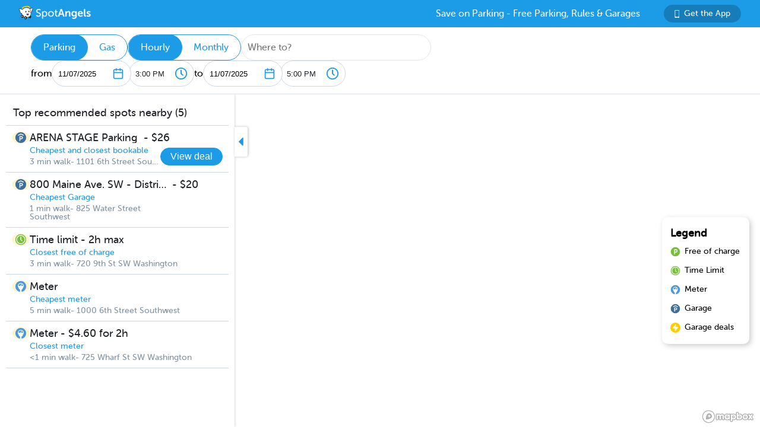

--- FILE ---
content_type: text/html; charset=utf-8
request_url: https://www.spotangels.com/map?lng=-77.024179&lat=38.8790312&zoom=15&arrival=1679374800000&departure=1679382000000&spLng=-77.024179&spLat=38.8790312&spAddress=Lupo%20Marino&product=parking
body_size: 4271
content:
<!doctype html>
<html data-n-head-ssr class="fixed" data-n-head="%7B%22class%22:%7B%22ssr%22:%22fixed%22%7D%7D">
  <head >
    <title>SpotAngels: Free Parking, Street Parking Rules &amp; Garage Deals</title><meta data-n-head="ssr" charset="utf-8"><meta data-n-head="ssr" name="viewport" content="width=device-width, initial-scale=1"><meta data-n-head="ssr" data-hid="description" name="description" content="SpotAngels helps you find free parking &amp; garages near you. The app shows you street parking options and offers exclusive garage deals for hourly and monthly parking. SpotAngels has been featured by both Apple and Google as the Best Parking App in the US - &quot;Waze for parking&quot;. Join other drivers in your city who keep the parking maps updated to save everyone time and money searching for parking and avoiding parking tickets."><meta data-n-head="ssr" name="twitter:card" content="summary"><meta data-n-head="ssr" name="twitter:site" content="@SpotAngels"><meta data-n-head="ssr" name="twitter:title" content="SpotAngels: Free Parking, Garage Deals &amp; Street Parking Rules"><meta data-n-head="ssr" name="twitter:description" content="Featured by Apple and Google as &quot;Waze for parking&quot;, SpotAngels is the world&#x27;s largest community-based parking app. Find free parking, get garage deals and check street parking rules in NYC, SF, LA, Chicago, Boston, DC &amp; 200 more cities. Join other drivers in your city &amp; save time and money on parking!"><meta data-n-head="ssr" name="twitter:image" content="https://www.spotangels.com/images/twitter-share.png"><meta data-n-head="ssr" property="og:url" content="https://www.spotangels.com"><meta data-n-head="ssr" property="og:type" content="website"><meta data-n-head="ssr" property="og:title" content="SpotAngels: Free Parking, Garage Deals &amp; Street Parking Rules"><meta data-n-head="ssr" property="og:description" content="Featured by Apple and Google as &quot;Waze for parking&quot;, SpotAngels is the world&#x27;s largest community-based parking app. Find free parking, get garage deals and check street parking rules in NYC, SF, LA, Chicago, Boston, DC &amp; 200 more cities. Join other drivers in your city &amp; save time and money on parking!"><meta data-n-head="ssr" property="og:image" content="https://www.spotangels.com/images/facebook-share.png"><meta data-n-head="ssr" property="fb:app_id" content="285855248260521"><meta data-n-head="ssr" name="viewport" content="width=device-width, height=device-height, initial-scale=1, minimum-scale=1, maximum-scale=1, user-scalable=no"><meta data-n-head="ssr" name="robots" content="noindex"><link data-n-head="ssr" rel="icon" type="image/x-icon" href="/favicon.ico"><link rel="preload" href="/_nuxt/18e85c4.js" as="script"><link rel="preload" href="/_nuxt/e67b382.js" as="script"><link rel="preload" href="/_nuxt/css/ed2a81e.css" as="style"><link rel="preload" href="/_nuxt/0fb5aa8.js" as="script"><link rel="preload" href="/_nuxt/css/a51766d.css" as="style"><link rel="preload" href="/_nuxt/b2481b0.js" as="script"><link rel="preload" href="/_nuxt/css/b6c3f70.css" as="style"><link rel="preload" href="/_nuxt/c14130b.js" as="script"><link rel="preload" href="/_nuxt/e06b471.js" as="script"><link rel="preload" href="/_nuxt/d6bbe77.js" as="script"><link rel="preload" href="/_nuxt/07e14cb.js" as="script"><link rel="preload" href="/_nuxt/00f232c.js" as="script"><link rel="preload" href="/_nuxt/css/376a14a.css" as="style"><link rel="preload" href="/_nuxt/622d9ad.js" as="script"><link rel="stylesheet" href="/_nuxt/css/ed2a81e.css"><link rel="stylesheet" href="/_nuxt/css/a51766d.css"><link rel="stylesheet" href="/_nuxt/css/b6c3f70.css"><link rel="stylesheet" href="/_nuxt/css/376a14a.css">
  </head>
  <body >
    <div data-server-rendered="true" id="__nuxt"><!----><div id="__layout"><div class="body-container" data-v-8144ff8e><!----> <div class="container" data-v-08e1da13 data-v-8144ff8e><div class="header" data-v-9dfd2cc0 data-v-08e1da13><a href="/" data-v-9dfd2cc0><img alt="SpotAngels logo" src="/_nuxt/img/spotangels-white.1ec17f2.svg" width="126" height="24" data-v-9dfd2cc0></a> <div class="header-text-and-button" data-v-9dfd2cc0><div class="header-text" data-v-9dfd2cc0>
      Save on Parking - Free Parking, Rules &amp; Garages
    </div> <a href="https://dl.spotangels.com/QLIf/YNgz8s7lgJ" target="" class="link-button" style="background-color:#167DBA;min-width:130px;width:130px;height:30px;font-size:14px;" data-v-54bb864c data-v-9dfd2cc0><img alt="Get Spotangels app" src="[data-uri]" data-v-54bb864c>Get the App</a></div></div> <header data-v-6d7ebef6 data-v-08e1da13><div class="horizontal-select" data-v-5cf468a5 data-v-6d7ebef6><div class="selected" data-v-5cf468a5>Parking</div><div data-v-5cf468a5>Gas</div></div> <div class="horizontal-select" data-v-5cf468a5 data-v-6d7ebef6><div class="selected" data-v-5cf468a5>Hourly</div><div data-v-5cf468a5>Monthly</div></div> <div class="geocoder" data-v-278d9d78 data-v-6d7ebef6><input type="text" placeholder="Where to?" class="mapboxgl-ctrl-geocoder--input" data-v-278d9d78> <!----></div> <div class="mobile-dates" style="display:;" data-v-6d7ebef6>
        11/7, 3:00 PM
        <span data-v-6d7ebef6>to</span>
        11/7, 5:00 PM
      </div> <div class="date-filter" data-v-6d7ebef6><div class="date-filter-desktop" data-v-fc9056cc data-v-6d7ebef6><div class="arrival" data-v-fc9056cc>
    from
    <div class="mx-datepicker" data-v-fc9056cc><div class="mx-input-wrapper"><input name="date" type="text" autocomplete="off" placeholder="" value="11/07/2025" class="input-calendar-desktop"><i class="mx-icon-calendar"> </i></div><!----></div> <select class="time-select" data-v-0858ade2 data-v-fc9056cc><option disabled="disabled" value="1762473600000" data-v-0858ade2>
    12:00 AM
  </option><option disabled="disabled" value="1762475400000" data-v-0858ade2>
    12:30 AM
  </option><option disabled="disabled" value="1762477200000" data-v-0858ade2>
    1:00 AM
  </option><option disabled="disabled" value="1762479000000" data-v-0858ade2>
    1:30 AM
  </option><option disabled="disabled" value="1762480800000" data-v-0858ade2>
    2:00 AM
  </option><option disabled="disabled" value="1762482600000" data-v-0858ade2>
    2:30 AM
  </option><option disabled="disabled" value="1762484400000" data-v-0858ade2>
    3:00 AM
  </option><option disabled="disabled" value="1762486200000" data-v-0858ade2>
    3:30 AM
  </option><option disabled="disabled" value="1762488000000" data-v-0858ade2>
    4:00 AM
  </option><option disabled="disabled" value="1762489800000" data-v-0858ade2>
    4:30 AM
  </option><option disabled="disabled" value="1762491600000" data-v-0858ade2>
    5:00 AM
  </option><option disabled="disabled" value="1762493400000" data-v-0858ade2>
    5:30 AM
  </option><option disabled="disabled" value="1762495200000" data-v-0858ade2>
    6:00 AM
  </option><option disabled="disabled" value="1762497000000" data-v-0858ade2>
    6:30 AM
  </option><option disabled="disabled" value="1762498800000" data-v-0858ade2>
    7:00 AM
  </option><option disabled="disabled" value="1762500600000" data-v-0858ade2>
    7:30 AM
  </option><option disabled="disabled" value="1762502400000" data-v-0858ade2>
    8:00 AM
  </option><option disabled="disabled" value="1762504200000" data-v-0858ade2>
    8:30 AM
  </option><option disabled="disabled" value="1762506000000" data-v-0858ade2>
    9:00 AM
  </option><option disabled="disabled" value="1762507800000" data-v-0858ade2>
    9:30 AM
  </option><option disabled="disabled" value="1762509600000" data-v-0858ade2>
    10:00 AM
  </option><option disabled="disabled" value="1762511400000" data-v-0858ade2>
    10:30 AM
  </option><option disabled="disabled" value="1762513200000" data-v-0858ade2>
    11:00 AM
  </option><option disabled="disabled" value="1762515000000" data-v-0858ade2>
    11:30 AM
  </option><option disabled="disabled" value="1762516800000" data-v-0858ade2>
    12:00 PM
  </option><option disabled="disabled" value="1762518600000" data-v-0858ade2>
    12:30 PM
  </option><option disabled="disabled" value="1762520400000" data-v-0858ade2>
    1:00 PM
  </option><option disabled="disabled" value="1762522200000" data-v-0858ade2>
    1:30 PM
  </option><option disabled="disabled" value="1762524000000" data-v-0858ade2>
    2:00 PM
  </option><option disabled="disabled" value="1762525800000" data-v-0858ade2>
    2:30 PM
  </option><option value="1762527600000" selected="selected" data-v-0858ade2>
    3:00 PM
  </option><option value="1762529400000" data-v-0858ade2>
    3:30 PM
  </option><option value="1762531200000" data-v-0858ade2>
    4:00 PM
  </option><option value="1762533000000" data-v-0858ade2>
    4:30 PM
  </option><option value="1762534800000" data-v-0858ade2>
    5:00 PM
  </option><option value="1762536600000" data-v-0858ade2>
    5:30 PM
  </option><option value="1762538400000" data-v-0858ade2>
    6:00 PM
  </option><option value="1762540200000" data-v-0858ade2>
    6:30 PM
  </option><option value="1762542000000" data-v-0858ade2>
    7:00 PM
  </option><option value="1762543800000" data-v-0858ade2>
    7:30 PM
  </option><option value="1762545600000" data-v-0858ade2>
    8:00 PM
  </option><option value="1762547400000" data-v-0858ade2>
    8:30 PM
  </option><option value="1762549200000" data-v-0858ade2>
    9:00 PM
  </option><option value="1762551000000" data-v-0858ade2>
    9:30 PM
  </option><option value="1762552800000" data-v-0858ade2>
    10:00 PM
  </option><option value="1762554600000" data-v-0858ade2>
    10:30 PM
  </option><option value="1762556400000" data-v-0858ade2>
    11:00 PM
  </option><option value="1762558200000" data-v-0858ade2>
    11:30 PM
  </option></select></div> <div class="departure" data-v-fc9056cc>
    to
    <div class="mx-datepicker" data-v-fc9056cc><div class="mx-input-wrapper"><input name="date" type="text" autocomplete="off" placeholder="" value="11/07/2025" class="input-calendar-desktop"><i class="mx-icon-calendar"> </i></div><!----></div> <select class="time-select" data-v-0858ade2 data-v-fc9056cc><option disabled="disabled" value="1762473600000" data-v-0858ade2>
    12:00 AM
  </option><option disabled="disabled" value="1762475400000" data-v-0858ade2>
    12:30 AM
  </option><option disabled="disabled" value="1762477200000" data-v-0858ade2>
    1:00 AM
  </option><option disabled="disabled" value="1762479000000" data-v-0858ade2>
    1:30 AM
  </option><option disabled="disabled" value="1762480800000" data-v-0858ade2>
    2:00 AM
  </option><option disabled="disabled" value="1762482600000" data-v-0858ade2>
    2:30 AM
  </option><option disabled="disabled" value="1762484400000" data-v-0858ade2>
    3:00 AM
  </option><option disabled="disabled" value="1762486200000" data-v-0858ade2>
    3:30 AM
  </option><option disabled="disabled" value="1762488000000" data-v-0858ade2>
    4:00 AM
  </option><option disabled="disabled" value="1762489800000" data-v-0858ade2>
    4:30 AM
  </option><option disabled="disabled" value="1762491600000" data-v-0858ade2>
    5:00 AM
  </option><option disabled="disabled" value="1762493400000" data-v-0858ade2>
    5:30 AM
  </option><option disabled="disabled" value="1762495200000" data-v-0858ade2>
    6:00 AM
  </option><option disabled="disabled" value="1762497000000" data-v-0858ade2>
    6:30 AM
  </option><option disabled="disabled" value="1762498800000" data-v-0858ade2>
    7:00 AM
  </option><option disabled="disabled" value="1762500600000" data-v-0858ade2>
    7:30 AM
  </option><option disabled="disabled" value="1762502400000" data-v-0858ade2>
    8:00 AM
  </option><option disabled="disabled" value="1762504200000" data-v-0858ade2>
    8:30 AM
  </option><option disabled="disabled" value="1762506000000" data-v-0858ade2>
    9:00 AM
  </option><option disabled="disabled" value="1762507800000" data-v-0858ade2>
    9:30 AM
  </option><option disabled="disabled" value="1762509600000" data-v-0858ade2>
    10:00 AM
  </option><option disabled="disabled" value="1762511400000" data-v-0858ade2>
    10:30 AM
  </option><option disabled="disabled" value="1762513200000" data-v-0858ade2>
    11:00 AM
  </option><option disabled="disabled" value="1762515000000" data-v-0858ade2>
    11:30 AM
  </option><option disabled="disabled" value="1762516800000" data-v-0858ade2>
    12:00 PM
  </option><option disabled="disabled" value="1762518600000" data-v-0858ade2>
    12:30 PM
  </option><option disabled="disabled" value="1762520400000" data-v-0858ade2>
    1:00 PM
  </option><option disabled="disabled" value="1762522200000" data-v-0858ade2>
    1:30 PM
  </option><option disabled="disabled" value="1762524000000" data-v-0858ade2>
    2:00 PM
  </option><option disabled="disabled" value="1762525800000" data-v-0858ade2>
    2:30 PM
  </option><option disabled="disabled" value="1762527600000" data-v-0858ade2>
    3:00 PM
  </option><option value="1762529400000" data-v-0858ade2>
    3:30 PM
  </option><option value="1762531200000" data-v-0858ade2>
    4:00 PM
  </option><option value="1762533000000" data-v-0858ade2>
    4:30 PM
  </option><option value="1762534800000" selected="selected" data-v-0858ade2>
    5:00 PM
  </option><option value="1762536600000" data-v-0858ade2>
    5:30 PM
  </option><option value="1762538400000" data-v-0858ade2>
    6:00 PM
  </option><option value="1762540200000" data-v-0858ade2>
    6:30 PM
  </option><option value="1762542000000" data-v-0858ade2>
    7:00 PM
  </option><option value="1762543800000" data-v-0858ade2>
    7:30 PM
  </option><option value="1762545600000" data-v-0858ade2>
    8:00 PM
  </option><option value="1762547400000" data-v-0858ade2>
    8:30 PM
  </option><option value="1762549200000" data-v-0858ade2>
    9:00 PM
  </option><option value="1762551000000" data-v-0858ade2>
    9:30 PM
  </option><option value="1762552800000" data-v-0858ade2>
    10:00 PM
  </option><option value="1762554600000" data-v-0858ade2>
    10:30 PM
  </option><option value="1762556400000" data-v-0858ade2>
    11:00 PM
  </option><option value="1762558200000" data-v-0858ade2>
    11:30 PM
  </option></select></div></div></div></header> <div class="non-header" data-v-08e1da13><div class="map-and-sidebar" data-v-08e1da13><div class="container" data-v-62756a2a data-v-08e1da13><div id="sidebar-desktop" class="wrapper" data-v-62756a2a><!----> <!----> <div class="toggle" data-v-62756a2a><img src="/_nuxt/img/caret-left.56cb940.svg" alt="close sidebar" width="22" height="14" data-v-62756a2a></div></div></div> <!----> <div id="map" data-v-6371d3ed data-v-08e1da13></div> <div id="legend" class="legend_box" data-v-d86ff408 data-v-08e1da13><h4 data-v-d86ff408>Legend</h4> <div class="legend_div" data-v-d86ff408><span class="legend_span free" data-v-d86ff408></span> <span data-v-d86ff408>Free of charge</span></div> <div class="legend_div" data-v-d86ff408><span class="legend_span time_limit" data-v-d86ff408></span> <span data-v-d86ff408>Time Limit</span></div> <div class="legend_div" data-v-d86ff408><span class="legend_span meter" data-v-d86ff408></span> <span data-v-d86ff408>Meter</span></div> <div class="legend_div" data-v-d86ff408><span class="legend_span garage" data-v-d86ff408></span> <span data-v-d86ff408>Garage</span></div> <div class="legend_div" data-v-d86ff408><span class="legend_span book" data-v-d86ff408></span> <span data-v-d86ff408>Garage deals</span></div></div></div> <!----></div></div></div></div></div><script>window.__NUXT__=(function(a,b,c,d,e,f,g){return {layout:"fixed",data:[{}],fetch:{},error:d,state:{seoData:a,isMobile:e,userAgent:"Mozilla\u002F5.0 (Macintosh; Intel Mac OS X 10_15_7) AppleWebKit\u002F537.36 (KHTML, like Gecko) Chrome\u002F131.0.0.0 Safari\u002F537.36; ClaudeBot\u002F1.0; +claudebot@anthropic.com)",map:{spotSheet:a,recommendationList:a,sidebarContent:a,currentFuelStation:b,visibleFuelStations:[],currentHistogram:a,spotFeatures:[],streetViewPosition:b,padding:{left:395,top:c,bottom:c,right:c},highlightedSegmentId:b,highlightedGasStationId:b},sidebar:{showSidebar:f},utils:{showShareModal:e}},serverRendered:f,routePath:"\u002Fmap",config:{spotAngelsApiV3:"https:\u002F\u002Fangels-api-prod.spotangels.com",cdnBaseUrls:g,regulationsBaseUrl:g,angelsWebUrl:"https:\u002F\u002Fv3.spotangels.com",angelsEditorUrl:"https:\u002F\u002Feditor.spotangels.com",regulationsAccessToken:"2448A697EACDDC41432AAD9A1833E",mapboxToken:"pk.eyJ1IjoiaGFtemFvIiwiYSI6ImNpaG5wZW1rcDBwZHl0Y2x6YmRkYm4xeDIifQ.edx8_PwqJurn00EdduZGFw",locationiqToken:"pk.4aa04c6e05cebd132b9070138b469149",interparkStripeToken:"pk_live_dvtdo4kLz4OcYpjncGCHP8x6",wayStripeToken:"pk_live_JauicenpYmJxOvXgM6EYQwC7",spotangelsStripeToken:"pk_live_yiYlR5syzE1ptD7QqagcINSi00WG01peUf",vaultId:"tntwfvzk6h5",environment:"production",mapillaryAccessToken:"MLY|4806460719384695|eb3a1f8f9ef3ca3b0d1819044d9e4526",googleClientEmail:"spot-angels@appspot.gserviceaccount.com",googleClientId:"253133694079-vj65309quvl6krsml6m45nuvd6tnhnv4.apps.googleusercontent.com",googleApiKey:"AIzaSyC3qYBGmFM1j7beEmPJ8q6hT9yRlKO4tLQ",recaptchaSiteKey:"6LfJUrQoAAAAAGDBXKN5eSM626DBydAGbu-_d0-E",_app:{basePath:"\u002F",assetsPath:"\u002F_nuxt\u002F",cdnURL:d}}}}("",void 0,0,null,false,true,"https:\u002F\u002Fcdn.regulations-service.spotangels.com"));</script><script src="/_nuxt/18e85c4.js" defer></script><script src="/_nuxt/c14130b.js" defer></script><script src="/_nuxt/e06b471.js" defer></script><script src="/_nuxt/d6bbe77.js" defer></script><script src="/_nuxt/07e14cb.js" defer></script><script src="/_nuxt/00f232c.js" defer></script><script src="/_nuxt/622d9ad.js" defer></script><script src="/_nuxt/e67b382.js" defer></script><script src="/_nuxt/0fb5aa8.js" defer></script><script src="/_nuxt/b2481b0.js" defer></script>
  </body>
</html>


--- FILE ---
content_type: text/css; charset=UTF-8
request_url: https://www.spotangels.com/_nuxt/css/376a14a.css
body_size: 521
content:
#map-container[data-v-6371d3ed],#map[data-v-6371d3ed]{width:100%;height:100%}.mapboxgl-ctrl-top-right{margin-right:10px}@media (max-width:767px){.mapboxgl-ctrl-top-right{margin-top:220px}}.mapboxgl-style-switcher{background-image:url([data-uri]);background-position:50%;background-repeat:no-repeat;background-size:70%;opacity:.3}.mapboxgl-ctrl-compass{display:none!important}.mapboxgl-style-switcher.active{opacity:1}

--- FILE ---
content_type: application/javascript; charset=UTF-8
request_url: https://www.spotangels.com/_nuxt/0fb5aa8.js
body_size: 51770
content:
/*! For license information please see LICENSES */
(window.webpackJsonp=window.webpackJsonp||[]).push([[119],{1:function(t,e,n){Object.defineProperty(e,"__esModule",{value:!0}),e.TransportType=e.Status=e.PluginType=e.LogLevel=e.RevenueProperty=e.IdentifyOperation=e.SpecialEventType=e.ServerZone=void 0;var r=n(184);Object.defineProperty(e,"ServerZone",{enumerable:!0,get:function(){return r.ServerZone}});var o=n(185);Object.defineProperty(e,"SpecialEventType",{enumerable:!0,get:function(){return o.SpecialEventType}}),Object.defineProperty(e,"IdentifyOperation",{enumerable:!0,get:function(){return o.IdentifyOperation}}),Object.defineProperty(e,"RevenueProperty",{enumerable:!0,get:function(){return o.RevenueProperty}});var l=n(186);Object.defineProperty(e,"LogLevel",{enumerable:!0,get:function(){return l.LogLevel}});var c=n(187);Object.defineProperty(e,"PluginType",{enumerable:!0,get:function(){return c.PluginType}});var h=n(188);Object.defineProperty(e,"Status",{enumerable:!0,get:function(){return h.Status}});var f=n(189);Object.defineProperty(e,"TransportType",{enumerable:!0,get:function(){return f.TransportType}})},13:function(t,e){var n="undefined"!=typeof self?self:this,r=function(){function t(){this.fetch=!1,this.DOMException=n.DOMException}return t.prototype=n,new t}();!function(t){!function(e){var n="URLSearchParams"in t,r="Symbol"in t&&"iterator"in Symbol,o="FileReader"in t&&"Blob"in t&&function(){try{return new Blob,!0}catch(t){return!1}}(),l="FormData"in t,c="ArrayBuffer"in t;if(c)var h=["[object Int8Array]","[object Uint8Array]","[object Uint8ClampedArray]","[object Int16Array]","[object Uint16Array]","[object Int32Array]","[object Uint32Array]","[object Float32Array]","[object Float64Array]"],f=ArrayBuffer.isView||function(t){return t&&h.indexOf(Object.prototype.toString.call(t))>-1};function d(t){if("string"!=typeof t&&(t=String(t)),/[^a-z0-9\-#$%&'*+.^_`|~]/i.test(t))throw new TypeError("Invalid character in header field name");return t.toLowerCase()}function v(t){return"string"!=typeof t&&(t=String(t)),t}function y(t){var e={next:function(){var e=t.shift();return{done:void 0===e,value:e}}};return r&&(e[Symbol.iterator]=function(){return e}),e}function m(t){this.map={},t instanceof m?t.forEach((function(t,e){this.append(e,t)}),this):Array.isArray(t)?t.forEach((function(header){this.append(header[0],header[1])}),this):t&&Object.getOwnPropertyNames(t).forEach((function(e){this.append(e,t[e])}),this)}function w(body){if(body.bodyUsed)return Promise.reject(new TypeError("Already read"));body.bodyUsed=!0}function _(t){return new Promise((function(e,n){t.onload=function(){e(t.result)},t.onerror=function(){n(t.error)}}))}function T(t){var e=new FileReader,n=_(e);return e.readAsArrayBuffer(t),n}function E(t){if(t.slice)return t.slice(0);var view=new Uint8Array(t.byteLength);return view.set(new Uint8Array(t)),view.buffer}function S(){return this.bodyUsed=!1,this._initBody=function(body){var t;this._bodyInit=body,body?"string"==typeof body?this._bodyText=body:o&&Blob.prototype.isPrototypeOf(body)?this._bodyBlob=body:l&&FormData.prototype.isPrototypeOf(body)?this._bodyFormData=body:n&&URLSearchParams.prototype.isPrototypeOf(body)?this._bodyText=body.toString():c&&o&&((t=body)&&DataView.prototype.isPrototypeOf(t))?(this._bodyArrayBuffer=E(body.buffer),this._bodyInit=new Blob([this._bodyArrayBuffer])):c&&(ArrayBuffer.prototype.isPrototypeOf(body)||f(body))?this._bodyArrayBuffer=E(body):this._bodyText=body=Object.prototype.toString.call(body):this._bodyText="",this.headers.get("content-type")||("string"==typeof body?this.headers.set("content-type","text/plain;charset=UTF-8"):this._bodyBlob&&this._bodyBlob.type?this.headers.set("content-type",this._bodyBlob.type):n&&URLSearchParams.prototype.isPrototypeOf(body)&&this.headers.set("content-type","application/x-www-form-urlencoded;charset=UTF-8"))},o&&(this.blob=function(){var t=w(this);if(t)return t;if(this._bodyBlob)return Promise.resolve(this._bodyBlob);if(this._bodyArrayBuffer)return Promise.resolve(new Blob([this._bodyArrayBuffer]));if(this._bodyFormData)throw new Error("could not read FormData body as blob");return Promise.resolve(new Blob([this._bodyText]))},this.arrayBuffer=function(){return this._bodyArrayBuffer?w(this)||Promise.resolve(this._bodyArrayBuffer):this.blob().then(T)}),this.text=function(){var t,e,n,r=w(this);if(r)return r;if(this._bodyBlob)return t=this._bodyBlob,e=new FileReader,n=_(e),e.readAsText(t),n;if(this._bodyArrayBuffer)return Promise.resolve(function(t){for(var view=new Uint8Array(t),e=new Array(view.length),i=0;i<view.length;i++)e[i]=String.fromCharCode(view[i]);return e.join("")}(this._bodyArrayBuffer));if(this._bodyFormData)throw new Error("could not read FormData body as text");return Promise.resolve(this._bodyText)},l&&(this.formData=function(){return this.text().then(A)}),this.json=function(){return this.text().then(JSON.parse)},this}m.prototype.append=function(t,e){t=d(t),e=v(e);var n=this.map[t];this.map[t]=n?n+", "+e:e},m.prototype.delete=function(t){delete this.map[d(t)]},m.prototype.get=function(t){return t=d(t),this.has(t)?this.map[t]:null},m.prototype.has=function(t){return this.map.hasOwnProperty(d(t))},m.prototype.set=function(t,e){this.map[d(t)]=v(e)},m.prototype.forEach=function(t,e){for(var n in this.map)this.map.hasOwnProperty(n)&&t.call(e,this.map[n],n,this)},m.prototype.keys=function(){var t=[];return this.forEach((function(e,n){t.push(n)})),y(t)},m.prototype.values=function(){var t=[];return this.forEach((function(e){t.push(e)})),y(t)},m.prototype.entries=function(){var t=[];return this.forEach((function(e,n){t.push([n,e])})),y(t)},r&&(m.prototype[Symbol.iterator]=m.prototype.entries);var x=["DELETE","GET","HEAD","OPTIONS","POST","PUT"];function I(input,t){var e,n,body=(t=t||{}).body;if(input instanceof I){if(input.bodyUsed)throw new TypeError("Already read");this.url=input.url,this.credentials=input.credentials,t.headers||(this.headers=new m(input.headers)),this.method=input.method,this.mode=input.mode,this.signal=input.signal,body||null==input._bodyInit||(body=input._bodyInit,input.bodyUsed=!0)}else this.url=String(input);if(this.credentials=t.credentials||this.credentials||"same-origin",!t.headers&&this.headers||(this.headers=new m(t.headers)),this.method=(e=t.method||this.method||"GET",n=e.toUpperCase(),x.indexOf(n)>-1?n:e),this.mode=t.mode||this.mode||null,this.signal=t.signal||this.signal,this.referrer=null,("GET"===this.method||"HEAD"===this.method)&&body)throw new TypeError("Body not allowed for GET or HEAD requests");this._initBody(body)}function A(body){var form=new FormData;return body.trim().split("&").forEach((function(t){if(t){var e=t.split("="),n=e.shift().replace(/\+/g," "),r=e.join("=").replace(/\+/g," ");form.append(decodeURIComponent(n),decodeURIComponent(r))}})),form}function O(t,e){e||(e={}),this.type="default",this.status=void 0===e.status?200:e.status,this.ok=this.status>=200&&this.status<300,this.statusText="statusText"in e?e.statusText:"OK",this.headers=new m(e.headers),this.url=e.url||"",this._initBody(t)}I.prototype.clone=function(){return new I(this,{body:this._bodyInit})},S.call(I.prototype),S.call(O.prototype),O.prototype.clone=function(){return new O(this._bodyInit,{status:this.status,statusText:this.statusText,headers:new m(this.headers),url:this.url})},O.error=function(){var t=new O(null,{status:0,statusText:""});return t.type="error",t};var P=[301,302,303,307,308];O.redirect=function(t,e){if(-1===P.indexOf(e))throw new RangeError("Invalid status code");return new O(null,{status:e,headers:{location:t}})},e.DOMException=t.DOMException;try{new e.DOMException}catch(t){e.DOMException=function(t,e){this.message=t,this.name=e;var n=Error(t);this.stack=n.stack},e.DOMException.prototype=Object.create(Error.prototype),e.DOMException.prototype.constructor=e.DOMException}function R(input,t){return new Promise((function(n,r){var l=new I(input,t);if(l.signal&&l.signal.aborted)return r(new e.DOMException("Aborted","AbortError"));var c=new XMLHttpRequest;function h(){c.abort()}c.onload=function(){var t,e,r={status:c.status,statusText:c.statusText,headers:(t=c.getAllResponseHeaders()||"",e=new m,t.replace(/\r?\n[\t ]+/g," ").split(/\r?\n/).forEach((function(line){var t=line.split(":"),n=t.shift().trim();if(n){var r=t.join(":").trim();e.append(n,r)}})),e)};r.url="responseURL"in c?c.responseURL:r.headers.get("X-Request-URL");var body="response"in c?c.response:c.responseText;n(new O(body,r))},c.onerror=function(){r(new TypeError("Network request failed"))},c.ontimeout=function(){r(new TypeError("Network request failed"))},c.onabort=function(){r(new e.DOMException("Aborted","AbortError"))},c.open(l.method,l.url,!0),"include"===l.credentials?c.withCredentials=!0:"omit"===l.credentials&&(c.withCredentials=!1),"responseType"in c&&o&&(c.responseType="blob"),l.headers.forEach((function(t,e){c.setRequestHeader(e,t)})),l.signal&&(l.signal.addEventListener("abort",h),c.onreadystatechange=function(){4===c.readyState&&l.signal.removeEventListener("abort",h)}),c.send(void 0===l._bodyInit?null:l._bodyInit)}))}R.polyfill=!0,t.fetch||(t.fetch=R,t.Headers=m,t.Request=I,t.Response=O),e.Headers=m,e.Request=I,e.Response=O,e.fetch=R,Object.defineProperty(e,"__esModule",{value:!0})}({})}(r),r.fetch.ponyfill=!0,delete r.fetch.polyfill;var o=r;(e=o.fetch).default=o.fetch,e.fetch=o.fetch,e.Headers=o.Headers,e.Request=o.Request,e.Response=o.Response,t.exports=e},131:function(t,e,n){"use strict";e.a=function(t,e){return e=e||{},new Promise((function(n,r){var s=new XMLHttpRequest,o=[],u=[],i={},a=function(){return{ok:2==(s.status/100|0),statusText:s.statusText,status:s.status,url:s.responseURL,text:function(){return Promise.resolve(s.responseText)},json:function(){return Promise.resolve(s.responseText).then(JSON.parse)},blob:function(){return Promise.resolve(new Blob([s.response]))},clone:a,headers:{keys:function(){return o},entries:function(){return u},get:function(t){return i[t.toLowerCase()]},has:function(t){return t.toLowerCase()in i}}}};for(var l in s.open(e.method||"get",t,!0),s.onload=function(){s.getAllResponseHeaders().replace(/^(.*?):[^\S\n]*([\s\S]*?)$/gm,(function(t,e,n){o.push(e=e.toLowerCase()),u.push([e,n]),i[e]=i[e]?i[e]+","+n:n})),n(a())},s.onerror=r,s.withCredentials="include"==e.credentials,e.headers)s.setRequestHeader(l,e.headers[l]);s.send(e.body||null)}))}},133:function(t,e,n){"use strict";var r=function(t){return function(t){return!!t&&"object"==typeof t}(t)&&!function(t){var e=Object.prototype.toString.call(t);return"[object RegExp]"===e||"[object Date]"===e||function(t){return t.$$typeof===o}(t)}(t)};var o="function"==typeof Symbol&&Symbol.for?Symbol.for("react.element"):60103;function l(t,e){return!1!==e.clone&&e.isMergeableObject(t)?v((n=t,Array.isArray(n)?[]:{}),t,e):t;var n}function c(t,source,e){return t.concat(source).map((function(element){return l(element,e)}))}function h(t){return Object.keys(t).concat(function(t){return Object.getOwnPropertySymbols?Object.getOwnPropertySymbols(t).filter((function(symbol){return t.propertyIsEnumerable(symbol)})):[]}(t))}function f(object,t){try{return t in object}catch(t){return!1}}function d(t,source,e){var n={};return e.isMergeableObject(t)&&h(t).forEach((function(r){n[r]=l(t[r],e)})),h(source).forEach((function(r){(function(t,e){return f(t,e)&&!(Object.hasOwnProperty.call(t,e)&&Object.propertyIsEnumerable.call(t,e))})(t,r)||(f(t,r)&&e.isMergeableObject(source[r])?n[r]=function(t,e){if(!e.customMerge)return v;var n=e.customMerge(t);return"function"==typeof n?n:v}(r,e)(t[r],source[r],e):n[r]=l(source[r],e))})),n}function v(t,source,e){(e=e||{}).arrayMerge=e.arrayMerge||c,e.isMergeableObject=e.isMergeableObject||r,e.cloneUnlessOtherwiseSpecified=l;var n=Array.isArray(source);return n===Array.isArray(t)?n?e.arrayMerge(t,source,e):d(t,source,e):l(source,e)}v.all=function(t,e){if(!Array.isArray(t))throw new Error("first argument should be an array");return t.reduce((function(t,n){return v(t,n,e)}),{})};var y=v;t.exports=y},134:function(t,e,n){var r;!function(o,l){"use strict";var c="function",h="undefined",f="object",d="string",v="model",y="name",m="type",w="vendor",_="version",T="architecture",E="console",S="mobile",x="tablet",I="smarttv",A="wearable",O="embedded",P="Amazon",R="Apple",k="ASUS",L="BlackBerry",C="Firefox",B="Google",U="Huawei",j="LG",N="Microsoft",M="Motorola",D="Opera",z="Samsung",$="Sony",F="Xiaomi",Y="Zebra",V="Facebook",H=function(t){for(var e={},i=0;i<t.length;i++)e[t[i].toUpperCase()]=t[i];return e},W=function(t,e){return typeof t===d&&-1!==Q(e).indexOf(Q(t))},Q=function(t){return t.toLowerCase()},X=function(t,e){if(typeof t===d)return t=t.replace(/^\s\s*/,"").replace(/\s\s*$/,""),typeof e===h?t:t.substring(0,275)},Z=function(t,e){for(var n,r,p,q,o,h,i=0;i<e.length&&!o;){var d=e[i],v=e[i+1];for(n=r=0;n<d.length&&!o;)if(o=d[n++].exec(t))for(p=0;p<v.length;p++)h=o[++r],typeof(q=v[p])===f&&q.length>0?2===q.length?typeof q[1]==c?this[q[0]]=q[1].call(this,h):this[q[0]]=q[1]:3===q.length?typeof q[1]!==c||q[1].exec&&q[1].test?this[q[0]]=h?h.replace(q[1],q[2]):l:this[q[0]]=h?q[1].call(this,h,q[2]):l:4===q.length&&(this[q[0]]=h?q[3].call(this,h.replace(q[1],q[2])):l):this[q]=h||l;i+=2}},G=function(t,map){for(var i in map)if(typeof map[i]===f&&map[i].length>0){for(var e=0;e<map[i].length;e++)if(W(map[i][e],t))return"?"===i?l:i}else if(W(map[i],t))return"?"===i?l:i;return t},J={ME:"4.90","NT 3.11":"NT3.51","NT 4.0":"NT4.0",2e3:"NT 5.0",XP:["NT 5.1","NT 5.2"],Vista:"NT 6.0",7:"NT 6.1",8:"NT 6.2",8.1:"NT 6.3",10:["NT 6.4","NT 10.0"],RT:"ARM"},K={browser:[[/\b(?:crmo|crios)\/([\w\.]+)/i],[_,[y,"Chrome"]],[/edg(?:e|ios|a)?\/([\w\.]+)/i],[_,[y,"Edge"]],[/(opera mini)\/([-\w\.]+)/i,/(opera [mobiletab]{3,6})\b.+version\/([-\w\.]+)/i,/(opera)(?:.+version\/|[\/ ]+)([\w\.]+)/i],[y,_],[/opios[\/ ]+([\w\.]+)/i],[_,[y,"Opera Mini"]],[/\bopr\/([\w\.]+)/i],[_,[y,D]],[/(kindle)\/([\w\.]+)/i,/(lunascape|maxthon|netfront|jasmine|blazer)[\/ ]?([\w\.]*)/i,/(avant |iemobile|slim)(?:browser)?[\/ ]?([\w\.]*)/i,/(ba?idubrowser)[\/ ]?([\w\.]+)/i,/(?:ms|\()(ie) ([\w\.]+)/i,/(flock|rockmelt|midori|epiphany|silk|skyfire|ovibrowser|bolt|iron|vivaldi|iridium|phantomjs|bowser|quark|qupzilla|falkon|rekonq|puffin|brave|whale|qqbrowserlite|qq)\/([-\w\.]+)/i,/(weibo)__([\d\.]+)/i],[y,_],[/(?:\buc? ?browser|(?:juc.+)ucweb)[\/ ]?([\w\.]+)/i],[_,[y,"UCBrowser"]],[/\bqbcore\/([\w\.]+)/i],[_,[y,"WeChat(Win) Desktop"]],[/micromessenger\/([\w\.]+)/i],[_,[y,"WeChat"]],[/konqueror\/([\w\.]+)/i],[_,[y,"Konqueror"]],[/trident.+rv[: ]([\w\.]{1,9})\b.+like gecko/i],[_,[y,"IE"]],[/yabrowser\/([\w\.]+)/i],[_,[y,"Yandex"]],[/(avast|avg)\/([\w\.]+)/i],[[y,/(.+)/,"$1 Secure Browser"],_],[/\bfocus\/([\w\.]+)/i],[_,[y,"Firefox Focus"]],[/\bopt\/([\w\.]+)/i],[_,[y,"Opera Touch"]],[/coc_coc\w+\/([\w\.]+)/i],[_,[y,"Coc Coc"]],[/dolfin\/([\w\.]+)/i],[_,[y,"Dolphin"]],[/coast\/([\w\.]+)/i],[_,[y,"Opera Coast"]],[/miuibrowser\/([\w\.]+)/i],[_,[y,"MIUI Browser"]],[/fxios\/([-\w\.]+)/i],[_,[y,C]],[/\bqihu|(qi?ho?o?|360)browser/i],[[y,"360 Browser"]],[/(oculus|samsung|sailfish)browser\/([\w\.]+)/i],[[y,/(.+)/,"$1 Browser"],_],[/(comodo_dragon)\/([\w\.]+)/i],[[y,/_/g," "],_],[/(electron)\/([\w\.]+) safari/i,/(tesla)(?: qtcarbrowser|\/(20\d\d\.[-\w\.]+))/i,/m?(qqbrowser|baiduboxapp|2345Explorer)[\/ ]?([\w\.]+)/i],[y,_],[/(metasr)[\/ ]?([\w\.]+)/i,/(lbbrowser)/i],[y],[/((?:fban\/fbios|fb_iab\/fb4a)(?!.+fbav)|;fbav\/([\w\.]+);)/i],[[y,V],_],[/safari (line)\/([\w\.]+)/i,/\b(line)\/([\w\.]+)\/iab/i,/(chromium|instagram)[\/ ]([-\w\.]+)/i],[y,_],[/\bgsa\/([\w\.]+) .*safari\//i],[_,[y,"GSA"]],[/headlesschrome(?:\/([\w\.]+)| )/i],[_,[y,"Chrome Headless"]],[/ wv\).+(chrome)\/([\w\.]+)/i],[[y,"Chrome WebView"],_],[/droid.+ version\/([\w\.]+)\b.+(?:mobile safari|safari)/i],[_,[y,"Android Browser"]],[/(chrome|omniweb|arora|[tizenoka]{5} ?browser)\/v?([\w\.]+)/i],[y,_],[/version\/([\w\.]+) .*mobile\/\w+ (safari)/i],[_,[y,"Mobile Safari"]],[/version\/([\w\.]+) .*(mobile ?safari|safari)/i],[_,y],[/webkit.+?(mobile ?safari|safari)(\/[\w\.]+)/i],[y,[_,G,{"1.0":"/8",1.2:"/1",1.3:"/3","2.0":"/412","2.0.2":"/416","2.0.3":"/417","2.0.4":"/419","?":"/"}]],[/(webkit|khtml)\/([\w\.]+)/i],[y,_],[/(navigator|netscape\d?)\/([-\w\.]+)/i],[[y,"Netscape"],_],[/mobile vr; rv:([\w\.]+)\).+firefox/i],[_,[y,"Firefox Reality"]],[/ekiohf.+(flow)\/([\w\.]+)/i,/(swiftfox)/i,/(icedragon|iceweasel|camino|chimera|fennec|maemo browser|minimo|conkeror|klar)[\/ ]?([\w\.\+]+)/i,/(seamonkey|k-meleon|icecat|iceape|firebird|phoenix|palemoon|basilisk|waterfox)\/([-\w\.]+)$/i,/(firefox)\/([\w\.]+)/i,/(mozilla)\/([\w\.]+) .+rv\:.+gecko\/\d+/i,/(polaris|lynx|dillo|icab|doris|amaya|w3m|netsurf|sleipnir|obigo|mosaic|(?:go|ice|up)[\. ]?browser)[-\/ ]?v?([\w\.]+)/i,/(links) \(([\w\.]+)/i],[y,_]],cpu:[[/(?:(amd|x(?:(?:86|64)[-_])?|wow|win)64)[;\)]/i],[[T,"amd64"]],[/(ia32(?=;))/i],[[T,Q]],[/((?:i[346]|x)86)[;\)]/i],[[T,"ia32"]],[/\b(aarch64|arm(v?8e?l?|_?64))\b/i],[[T,"arm64"]],[/\b(arm(?:v[67])?ht?n?[fl]p?)\b/i],[[T,"armhf"]],[/windows (ce|mobile); ppc;/i],[[T,"arm"]],[/((?:ppc|powerpc)(?:64)?)(?: mac|;|\))/i],[[T,/ower/,"",Q]],[/(sun4\w)[;\)]/i],[[T,"sparc"]],[/((?:avr32|ia64(?=;))|68k(?=\))|\barm(?=v(?:[1-7]|[5-7]1)l?|;|eabi)|(?=atmel )avr|(?:irix|mips|sparc)(?:64)?\b|pa-risc)/i],[[T,Q]]],device:[[/\b(sch-i[89]0\d|shw-m380s|sm-[pt]\w{2,4}|gt-[pn]\d{2,4}|sgh-t8[56]9|nexus 10)/i],[v,[w,z],[m,x]],[/\b((?:s[cgp]h|gt|sm)-\w+|galaxy nexus)/i,/samsung[- ]([-\w]+)/i,/sec-(sgh\w+)/i],[v,[w,z],[m,S]],[/((ipod|iphone)\d+,\d+)/i],[v,[w,R],[m,S]],[/(ipad\d+,\d+)/i],[v,[w,R],[m,x]],[/\((ip(?:hone|od)[\w ]*);/i],[v,[w,R],[m,S]],[/\((ipad);[-\w\),; ]+apple/i,/applecoremedia\/[\w\.]+ \((ipad)/i,/\b(ipad)\d\d?,\d\d?[;\]].+ios/i],[v,[w,R],[m,x]],[/\b((?:ag[rs][23]?|bah2?|sht?|btv)-a?[lw]\d{2})\b(?!.+d\/s)/i],[v,[w,U],[m,x]],[/(?:huawei|honor)([-\w ]+)[;\)]/i,/\b(nexus 6p|\w{2,4}e?-[atu]?[ln][\dx][012359c][adn]?)\b(?!.+d\/s)/i],[v,[w,U],[m,S]],[/\b(poco[\w ]+)(?: bui|\))/i,/\b; (\w+) build\/hm\1/i,/\b(hm[-_ ]?note?[_ ]?(?:\d\w)?) bui/i,/\b(redmi[\-_ ]?(?:note|k)?[\w_ ]+)(?: bui|\))/i,/\b(mi[-_ ]?(?:a\d|one|one[_ ]plus|note lte|max|cc)?[_ ]?(?:\d?\w?)[_ ]?(?:plus|se|lite)?)(?: bui|\))/i],[[v,/_/g," "],[w,F],[m,S]],[/\b(mi[-_ ]?(?:pad)(?:[\w_ ]+))(?: bui|\))/i],[[v,/_/g," "],[w,F],[m,x]],[/; (\w+) bui.+ oppo/i,/\b(cph[12]\d{3}|p(?:af|c[al]|d\w|e[ar])[mt]\d0|x9007|a101op)\b/i],[v,[w,"OPPO"],[m,S]],[/vivo (\w+)(?: bui|\))/i,/\b(v[12]\d{3}\w?[at])(?: bui|;)/i],[v,[w,"Vivo"],[m,S]],[/\b(rmx[12]\d{3})(?: bui|;|\))/i],[v,[w,"Realme"],[m,S]],[/\b(milestone|droid(?:[2-4x]| (?:bionic|x2|pro|razr))?:?( 4g)?)\b[\w ]+build\//i,/\bmot(?:orola)?[- ](\w*)/i,/((?:moto[\w\(\) ]+|xt\d{3,4}|nexus 6)(?= bui|\)))/i],[v,[w,M],[m,S]],[/\b(mz60\d|xoom[2 ]{0,2}) build\//i],[v,[w,M],[m,x]],[/((?=lg)?[vl]k\-?\d{3}) bui| 3\.[-\w; ]{10}lg?-([06cv9]{3,4})/i],[v,[w,j],[m,x]],[/(lm(?:-?f100[nv]?|-[\w\.]+)(?= bui|\))|nexus [45])/i,/\blg[-e;\/ ]+((?!browser|netcast|android tv)\w+)/i,/\blg-?([\d\w]+) bui/i],[v,[w,j],[m,S]],[/(ideatab[-\w ]+)/i,/lenovo ?(s[56]000[-\w]+|tab(?:[\w ]+)|yt[-\d\w]{6}|tb[-\d\w]{6})/i],[v,[w,"Lenovo"],[m,x]],[/(?:maemo|nokia).*(n900|lumia \d+)/i,/nokia[-_ ]?([-\w\.]*)/i],[[v,/_/g," "],[w,"Nokia"],[m,S]],[/(pixel c)\b/i],[v,[w,B],[m,x]],[/droid.+; (pixel[\daxl ]{0,6})(?: bui|\))/i],[v,[w,B],[m,S]],[/droid.+ (a?\d[0-2]{2}so|[c-g]\d{4}|so[-gl]\w+|xq-a\w[4-7][12])(?= bui|\).+chrome\/(?![1-6]{0,1}\d\.))/i],[v,[w,$],[m,S]],[/sony tablet [ps]/i,/\b(?:sony)?sgp\w+(?: bui|\))/i],[[v,"Xperia Tablet"],[w,$],[m,x]],[/ (kb2005|in20[12]5|be20[12][59])\b/i,/(?:one)?(?:plus)? (a\d0\d\d)(?: b|\))/i],[v,[w,"OnePlus"],[m,S]],[/(alexa)webm/i,/(kf[a-z]{2}wi)( bui|\))/i,/(kf[a-z]+)( bui|\)).+silk\//i],[v,[w,P],[m,x]],[/((?:sd|kf)[0349hijorstuw]+)( bui|\)).+silk\//i],[[v,/(.+)/g,"Fire Phone $1"],[w,P],[m,S]],[/(playbook);[-\w\),; ]+(rim)/i],[v,w,[m,x]],[/\b((?:bb[a-f]|st[hv])100-\d)/i,/\(bb10; (\w+)/i],[v,[w,L],[m,S]],[/(?:\b|asus_)(transfo[prime ]{4,10} \w+|eeepc|slider \w+|nexus 7|padfone|p00[cj])/i],[v,[w,k],[m,x]],[/ (z[bes]6[027][012][km][ls]|zenfone \d\w?)\b/i],[v,[w,k],[m,S]],[/(nexus 9)/i],[v,[w,"HTC"],[m,x]],[/(htc)[-;_ ]{1,2}([\w ]+(?=\)| bui)|\w+)/i,/(zte)[- ]([\w ]+?)(?: bui|\/|\))/i,/(alcatel|geeksphone|nexian|panasonic|sony(?!-bra))[-_ ]?([-\w]*)/i],[w,[v,/_/g," "],[m,S]],[/droid.+; ([ab][1-7]-?[0178a]\d\d?)/i],[v,[w,"Acer"],[m,x]],[/droid.+; (m[1-5] note) bui/i,/\bmz-([-\w]{2,})/i],[v,[w,"Meizu"],[m,S]],[/\b(sh-?[altvz]?\d\d[a-ekm]?)/i],[v,[w,"Sharp"],[m,S]],[/(blackberry|benq|palm(?=\-)|sonyericsson|acer|asus|dell|meizu|motorola|polytron)[-_ ]?([-\w]*)/i,/(hp) ([\w ]+\w)/i,/(asus)-?(\w+)/i,/(microsoft); (lumia[\w ]+)/i,/(lenovo)[-_ ]?([-\w]+)/i,/(jolla)/i,/(oppo) ?([\w ]+) bui/i],[w,v,[m,S]],[/(archos) (gamepad2?)/i,/(hp).+(touchpad(?!.+tablet)|tablet)/i,/(kindle)\/([\w\.]+)/i,/(nook)[\w ]+build\/(\w+)/i,/(dell) (strea[kpr\d ]*[\dko])/i,/(le[- ]+pan)[- ]+(\w{1,9}) bui/i,/(trinity)[- ]*(t\d{3}) bui/i,/(gigaset)[- ]+(q\w{1,9}) bui/i,/(vodafone) ([\w ]+)(?:\)| bui)/i],[w,v,[m,x]],[/(surface duo)/i],[v,[w,N],[m,x]],[/droid [\d\.]+; (fp\du?)(?: b|\))/i],[v,[w,"Fairphone"],[m,S]],[/(u304aa)/i],[v,[w,"AT&T"],[m,S]],[/\bsie-(\w*)/i],[v,[w,"Siemens"],[m,S]],[/\b(rct\w+) b/i],[v,[w,"RCA"],[m,x]],[/\b(venue[\d ]{2,7}) b/i],[v,[w,"Dell"],[m,x]],[/\b(q(?:mv|ta)\w+) b/i],[v,[w,"Verizon"],[m,x]],[/\b(?:barnes[& ]+noble |bn[rt])([\w\+ ]*) b/i],[v,[w,"Barnes & Noble"],[m,x]],[/\b(tm\d{3}\w+) b/i],[v,[w,"NuVision"],[m,x]],[/\b(k88) b/i],[v,[w,"ZTE"],[m,x]],[/\b(nx\d{3}j) b/i],[v,[w,"ZTE"],[m,S]],[/\b(gen\d{3}) b.+49h/i],[v,[w,"Swiss"],[m,S]],[/\b(zur\d{3}) b/i],[v,[w,"Swiss"],[m,x]],[/\b((zeki)?tb.*\b) b/i],[v,[w,"Zeki"],[m,x]],[/\b([yr]\d{2}) b/i,/\b(dragon[- ]+touch |dt)(\w{5}) b/i],[[w,"Dragon Touch"],v,[m,x]],[/\b(ns-?\w{0,9}) b/i],[v,[w,"Insignia"],[m,x]],[/\b((nxa|next)-?\w{0,9}) b/i],[v,[w,"NextBook"],[m,x]],[/\b(xtreme\_)?(v(1[045]|2[015]|[3469]0|7[05])) b/i],[[w,"Voice"],v,[m,S]],[/\b(lvtel\-)?(v1[12]) b/i],[[w,"LvTel"],v,[m,S]],[/\b(ph-1) /i],[v,[w,"Essential"],[m,S]],[/\b(v(100md|700na|7011|917g).*\b) b/i],[v,[w,"Envizen"],[m,x]],[/\b(trio[-\w\. ]+) b/i],[v,[w,"MachSpeed"],[m,x]],[/\btu_(1491) b/i],[v,[w,"Rotor"],[m,x]],[/(shield[\w ]+) b/i],[v,[w,"Nvidia"],[m,x]],[/(sprint) (\w+)/i],[w,v,[m,S]],[/(kin\.[onetw]{3})/i],[[v,/\./g," "],[w,N],[m,S]],[/droid.+; (cc6666?|et5[16]|mc[239][23]x?|vc8[03]x?)\)/i],[v,[w,Y],[m,x]],[/droid.+; (ec30|ps20|tc[2-8]\d[kx])\)/i],[v,[w,Y],[m,S]],[/(ouya)/i,/(nintendo) ([wids3utch]+)/i],[w,v,[m,E]],[/droid.+; (shield) bui/i],[v,[w,"Nvidia"],[m,E]],[/(playstation [345portablevi]+)/i],[v,[w,$],[m,E]],[/\b(xbox(?: one)?(?!; xbox))[\); ]/i],[v,[w,N],[m,E]],[/smart-tv.+(samsung)/i],[w,[m,I]],[/hbbtv.+maple;(\d+)/i],[[v,/^/,"SmartTV"],[w,z],[m,I]],[/(nux; netcast.+smarttv|lg (netcast\.tv-201\d|android tv))/i],[[w,j],[m,I]],[/(apple) ?tv/i],[w,[v,"Apple TV"],[m,I]],[/crkey/i],[[v,"Chromecast"],[w,B],[m,I]],[/droid.+aft(\w)( bui|\))/i],[v,[w,P],[m,I]],[/\(dtv[\);].+(aquos)/i],[v,[w,"Sharp"],[m,I]],[/(bravia[\w- ]+) bui/i],[v,[w,$],[m,I]],[/\b(roku)[\dx]*[\)\/]((?:dvp-)?[\d\.]*)/i,/hbbtv\/\d+\.\d+\.\d+ +\([\w ]*; *(\w[^;]*);([^;]*)/i],[[w,X],[v,X],[m,I]],[/\b(android tv|smart[- ]?tv|opera tv|tv; rv:)\b/i],[[m,I]],[/((pebble))app/i],[w,v,[m,A]],[/droid.+; (glass) \d/i],[v,[w,B],[m,A]],[/droid.+; (wt63?0{2,3})\)/i],[v,[w,Y],[m,A]],[/(quest( 2)?)/i],[v,[w,V],[m,A]],[/(tesla)(?: qtcarbrowser|\/[-\w\.]+)/i],[w,[m,O]],[/droid .+?; ([^;]+?)(?: bui|\) applew).+? mobile safari/i],[v,[m,S]],[/droid .+?; ([^;]+?)(?: bui|\) applew).+?(?! mobile) safari/i],[v,[m,x]],[/\b((tablet|tab)[;\/]|focus\/\d(?!.+mobile))/i],[[m,x]],[/(phone|mobile(?:[;\/]| safari)|pda(?=.+windows ce))/i],[[m,S]],[/(android[-\w\. ]{0,9});.+buil/i],[v,[w,"Generic"]]],engine:[[/windows.+ edge\/([\w\.]+)/i],[_,[y,"EdgeHTML"]],[/webkit\/537\.36.+chrome\/(?!27)([\w\.]+)/i],[_,[y,"Blink"]],[/(presto)\/([\w\.]+)/i,/(webkit|trident|netfront|netsurf|amaya|lynx|w3m|goanna)\/([\w\.]+)/i,/ekioh(flow)\/([\w\.]+)/i,/(khtml|tasman|links)[\/ ]\(?([\w\.]+)/i,/(icab)[\/ ]([23]\.[\d\.]+)/i],[y,_],[/rv\:([\w\.]{1,9})\b.+(gecko)/i],[_,y]],os:[[/microsoft (windows) (vista|xp)/i],[y,_],[/(windows) nt 6\.2; (arm)/i,/(windows (?:phone(?: os)?|mobile))[\/ ]?([\d\.\w ]*)/i,/(windows)[\/ ]?([ntce\d\. ]+\w)(?!.+xbox)/i],[y,[_,G,J]],[/(win(?=3|9|n)|win 9x )([nt\d\.]+)/i],[[y,"Windows"],[_,G,J]],[/ip[honead]{2,4}\b(?:.*os ([\w]+) like mac|; opera)/i,/cfnetwork\/.+darwin/i],[[_,/_/g,"."],[y,"iOS"]],[/(mac os x) ?([\w\. ]*)/i,/(macintosh|mac_powerpc\b)(?!.+haiku)/i],[[y,"Mac OS"],[_,/_/g,"."]],[/droid ([\w\.]+)\b.+(android[- ]x86)/i],[_,y],[/(android|webos|qnx|bada|rim tablet os|maemo|meego|sailfish)[-\/ ]?([\w\.]*)/i,/(blackberry)\w*\/([\w\.]*)/i,/(tizen|kaios)[\/ ]([\w\.]+)/i,/\((series40);/i],[y,_],[/\(bb(10);/i],[_,[y,L]],[/(?:symbian ?os|symbos|s60(?=;)|series60)[-\/ ]?([\w\.]*)/i],[_,[y,"Symbian"]],[/mozilla\/[\d\.]+ \((?:mobile|tablet|tv|mobile; [\w ]+); rv:.+ gecko\/([\w\.]+)/i],[_,[y,"Firefox OS"]],[/web0s;.+rt(tv)/i,/\b(?:hp)?wos(?:browser)?\/([\w\.]+)/i],[_,[y,"webOS"]],[/crkey\/([\d\.]+)/i],[_,[y,"Chromecast"]],[/(cros) [\w]+ ([\w\.]+\w)/i],[[y,"Chromium OS"],_],[/(nintendo|playstation) ([wids345portablevuch]+)/i,/(xbox); +xbox ([^\);]+)/i,/\b(joli|palm)\b ?(?:os)?\/?([\w\.]*)/i,/(mint)[\/\(\) ]?(\w*)/i,/(mageia|vectorlinux)[; ]/i,/([kxln]?ubuntu|debian|suse|opensuse|gentoo|arch(?= linux)|slackware|fedora|mandriva|centos|pclinuxos|red ?hat|zenwalk|linpus|raspbian|plan 9|minix|risc os|contiki|deepin|manjaro|elementary os|sabayon|linspire)(?: gnu\/linux)?(?: enterprise)?(?:[- ]linux)?(?:-gnu)?[-\/ ]?(?!chrom|package)([-\w\.]*)/i,/(hurd|linux) ?([\w\.]*)/i,/(gnu) ?([\w\.]*)/i,/\b([-frentopcghs]{0,5}bsd|dragonfly)[\/ ]?(?!amd|[ix346]{1,2}86)([\w\.]*)/i,/(haiku) (\w+)/i],[y,_],[/(sunos) ?([\w\.\d]*)/i],[[y,"Solaris"],_],[/((?:open)?solaris)[-\/ ]?([\w\.]*)/i,/(aix) ((\d)(?=\.|\)| )[\w\.])*/i,/\b(beos|os\/2|amigaos|morphos|openvms|fuchsia|hp-ux)/i,/(unix) ?([\w\.]*)/i],[y,_]]},tt=function(t,e){if(typeof t===f&&(e=t,t=l),!(this instanceof tt))return new tt(t,e).getResult();var n=t||(typeof o!==h&&o.navigator&&o.navigator.userAgent?o.navigator.userAgent:""),r=e?function(t,e){var n={};for(var i in t)e[i]&&e[i].length%2==0?n[i]=e[i].concat(t[i]):n[i]=t[i];return n}(K,e):K;return this.getBrowser=function(){var t,e={};return e.name=l,e.version=l,Z.call(e,n,r.browser),e.major=typeof(t=e.version)===d?t.replace(/[^\d\.]/g,"").split(".")[0]:l,e},this.getCPU=function(){var t={};return t.architecture=l,Z.call(t,n,r.cpu),t},this.getDevice=function(){var t={};return t.vendor=l,t.model=l,t.type=l,Z.call(t,n,r.device),t},this.getEngine=function(){var t={};return t.name=l,t.version=l,Z.call(t,n,r.engine),t},this.getOS=function(){var t={};return t.name=l,t.version=l,Z.call(t,n,r.os),t},this.getResult=function(){return{ua:this.getUA(),browser:this.getBrowser(),engine:this.getEngine(),os:this.getOS(),device:this.getDevice(),cpu:this.getCPU()}},this.getUA=function(){return n},this.setUA=function(t){return n=typeof t===d&&t.length>275?X(t,275):t,this},this.setUA(n),this};tt.VERSION="0.7.31",tt.BROWSER=H([y,_,"major"]),tt.CPU=H([T]),tt.DEVICE=H([v,w,m,E,S,I,x,A,O]),tt.ENGINE=tt.OS=H([y,_]),typeof e!==h?(typeof t!==h&&t.exports&&(e=t.exports=tt),e.UAParser=tt):n(130)?(r=function(){return tt}.call(e,n,e,t))===l||(t.exports=r):typeof o!==h&&(o.UAParser=tt);var et=typeof o!==h&&(o.jQuery||o.Zepto);if(et&&!et.ua){var nt=new tt;et.ua=nt.getResult(),et.ua.get=function(){return nt.getUA()},et.ua.set=function(t){nt.setUA(t);var e=nt.getResult();for(var n in e)et.ua[n]=e[n]}}}("object"==typeof window?window:this)},135:function(t,e,n){(function(e,r){var o;!function(){"use strict";var l="input is invalid type",c="object"==typeof window,h=c?window:{};h.JS_SHA512_NO_WINDOW&&(c=!1);var f=!c&&"object"==typeof self;!h.JS_SHA512_NO_NODE_JS&&"object"==typeof e&&e.versions&&e.versions.node?h=r:f&&(h=self);var d=!h.JS_SHA512_NO_COMMON_JS&&"object"==typeof t&&t.exports,v=n(130),y=!h.JS_SHA512_NO_ARRAY_BUFFER&&"undefined"!=typeof ArrayBuffer,m="0123456789abcdef".split(""),w=[-2147483648,8388608,32768,128],_=[24,16,8,0],T=[1116352408,3609767458,1899447441,602891725,3049323471,3964484399,3921009573,2173295548,961987163,4081628472,1508970993,3053834265,2453635748,2937671579,2870763221,3664609560,3624381080,2734883394,310598401,1164996542,607225278,1323610764,1426881987,3590304994,1925078388,4068182383,2162078206,991336113,2614888103,633803317,3248222580,3479774868,3835390401,2666613458,4022224774,944711139,264347078,2341262773,604807628,2007800933,770255983,1495990901,1249150122,1856431235,1555081692,3175218132,1996064986,2198950837,2554220882,3999719339,2821834349,766784016,2952996808,2566594879,3210313671,3203337956,3336571891,1034457026,3584528711,2466948901,113926993,3758326383,338241895,168717936,666307205,1188179964,773529912,1546045734,1294757372,1522805485,1396182291,2643833823,1695183700,2343527390,1986661051,1014477480,2177026350,1206759142,2456956037,344077627,2730485921,1290863460,2820302411,3158454273,3259730800,3505952657,3345764771,106217008,3516065817,3606008344,3600352804,1432725776,4094571909,1467031594,275423344,851169720,430227734,3100823752,506948616,1363258195,659060556,3750685593,883997877,3785050280,958139571,3318307427,1322822218,3812723403,1537002063,2003034995,1747873779,3602036899,1955562222,1575990012,2024104815,1125592928,2227730452,2716904306,2361852424,442776044,2428436474,593698344,2756734187,3733110249,3204031479,2999351573,3329325298,3815920427,3391569614,3928383900,3515267271,566280711,3940187606,3454069534,4118630271,4000239992,116418474,1914138554,174292421,2731055270,289380356,3203993006,460393269,320620315,685471733,587496836,852142971,1086792851,1017036298,365543100,1126000580,2618297676,1288033470,3409855158,1501505948,4234509866,1607167915,987167468,1816402316,1246189591],E=["hex","array","digest","arrayBuffer"],S=[];!h.JS_SHA512_NO_NODE_JS&&Array.isArray||(Array.isArray=function(t){return"[object Array]"===Object.prototype.toString.call(t)}),!y||!h.JS_SHA512_NO_ARRAY_BUFFER_IS_VIEW&&ArrayBuffer.isView||(ArrayBuffer.isView=function(t){return"object"==typeof t&&t.buffer&&t.buffer.constructor===ArrayBuffer});var x=function(t,e){return function(n){return new P(e,!0).update(n)[t]()}},I=function(t){var e=x("hex",t);e.create=function(){return new P(t)},e.update=function(t){return e.create().update(t)};for(var i=0;i<E.length;++i){var n=E[i];e[n]=x(n,t)}return e},A=function(t,e){return function(n,r){return new R(n,e,!0).update(r)[t]()}},O=function(t){var e=A("hex",t);e.create=function(e){return new R(e,t)},e.update=function(t,n){return e.create(t).update(n)};for(var i=0;i<E.length;++i){var n=E[i];e[n]=A(n,t)}return e};function P(t,e){e?(S[0]=S[1]=S[2]=S[3]=S[4]=S[5]=S[6]=S[7]=S[8]=S[9]=S[10]=S[11]=S[12]=S[13]=S[14]=S[15]=S[16]=S[17]=S[18]=S[19]=S[20]=S[21]=S[22]=S[23]=S[24]=S[25]=S[26]=S[27]=S[28]=S[29]=S[30]=S[31]=S[32]=0,this.blocks=S):this.blocks=[0,0,0,0,0,0,0,0,0,0,0,0,0,0,0,0,0,0,0,0,0,0,0,0,0,0,0,0,0,0,0,0,0,0],384==t?(this.h0h=3418070365,this.h0l=3238371032,this.h1h=1654270250,this.h1l=914150663,this.h2h=2438529370,this.h2l=812702999,this.h3h=355462360,this.h3l=4144912697,this.h4h=1731405415,this.h4l=4290775857,this.h5h=2394180231,this.h5l=1750603025,this.h6h=3675008525,this.h6l=1694076839,this.h7h=1203062813,this.h7l=3204075428):256==t?(this.h0h=573645204,this.h0l=4230739756,this.h1h=2673172387,this.h1l=3360449730,this.h2h=596883563,this.h2l=1867755857,this.h3h=2520282905,this.h3l=1497426621,this.h4h=2519219938,this.h4l=2827943907,this.h5h=3193839141,this.h5l=1401305490,this.h6h=721525244,this.h6l=746961066,this.h7h=246885852,this.h7l=2177182882):224==t?(this.h0h=2352822216,this.h0l=424955298,this.h1h=1944164710,this.h1l=2312950998,this.h2h=502970286,this.h2l=855612546,this.h3h=1738396948,this.h3l=1479516111,this.h4h=258812777,this.h4l=2077511080,this.h5h=2011393907,this.h5l=79989058,this.h6h=1067287976,this.h6l=1780299464,this.h7h=286451373,this.h7l=2446758561):(this.h0h=1779033703,this.h0l=4089235720,this.h1h=3144134277,this.h1l=2227873595,this.h2h=1013904242,this.h2l=4271175723,this.h3h=2773480762,this.h3l=1595750129,this.h4h=1359893119,this.h4l=2917565137,this.h5h=2600822924,this.h5l=725511199,this.h6h=528734635,this.h6l=4215389547,this.h7h=1541459225,this.h7l=327033209),this.bits=t,this.block=this.start=this.bytes=this.hBytes=0,this.finalized=this.hashed=!1}function R(t,e,n){var r,o=typeof t;if("string"!==o){if("object"!==o)throw new Error(l);if(null===t)throw new Error(l);if(y&&t.constructor===ArrayBuffer)t=new Uint8Array(t);else if(!(Array.isArray(t)||y&&ArrayBuffer.isView(t)))throw new Error(l);r=!0}var c=t.length;if(!r){for(var code,h=[],f=(c=t.length,0),i=0;i<c;++i)(code=t.charCodeAt(i))<128?h[f++]=code:code<2048?(h[f++]=192|code>>6,h[f++]=128|63&code):code<55296||code>=57344?(h[f++]=224|code>>12,h[f++]=128|code>>6&63,h[f++]=128|63&code):(code=65536+((1023&code)<<10|1023&t.charCodeAt(++i)),h[f++]=240|code>>18,h[f++]=128|code>>12&63,h[f++]=128|code>>6&63,h[f++]=128|63&code);t=h}t.length>128&&(t=new P(e,!0).update(t).array());var d=[],v=[];for(i=0;i<128;++i){var b=t[i]||0;d[i]=92^b,v[i]=54^b}P.call(this,e,n),this.update(v),this.oKeyPad=d,this.inner=!0,this.sharedMemory=n}P.prototype.update=function(t){if(this.finalized)throw new Error("finalize already called");var e,n=typeof t;if("string"!==n){if("object"!==n)throw new Error(l);if(null===t)throw new Error(l);if(y&&t.constructor===ArrayBuffer)t=new Uint8Array(t);else if(!(Array.isArray(t)||y&&ArrayBuffer.isView(t)))throw new Error(l);e=!0}for(var code,i,r=0,o=t.length,c=this.blocks;r<o;){if(this.hashed&&(this.hashed=!1,c[0]=this.block,c[1]=c[2]=c[3]=c[4]=c[5]=c[6]=c[7]=c[8]=c[9]=c[10]=c[11]=c[12]=c[13]=c[14]=c[15]=c[16]=c[17]=c[18]=c[19]=c[20]=c[21]=c[22]=c[23]=c[24]=c[25]=c[26]=c[27]=c[28]=c[29]=c[30]=c[31]=c[32]=0),e)for(i=this.start;r<o&&i<128;++r)c[i>>2]|=t[r]<<_[3&i++];else for(i=this.start;r<o&&i<128;++r)(code=t.charCodeAt(r))<128?c[i>>2]|=code<<_[3&i++]:code<2048?(c[i>>2]|=(192|code>>6)<<_[3&i++],c[i>>2]|=(128|63&code)<<_[3&i++]):code<55296||code>=57344?(c[i>>2]|=(224|code>>12)<<_[3&i++],c[i>>2]|=(128|code>>6&63)<<_[3&i++],c[i>>2]|=(128|63&code)<<_[3&i++]):(code=65536+((1023&code)<<10|1023&t.charCodeAt(++r)),c[i>>2]|=(240|code>>18)<<_[3&i++],c[i>>2]|=(128|code>>12&63)<<_[3&i++],c[i>>2]|=(128|code>>6&63)<<_[3&i++],c[i>>2]|=(128|63&code)<<_[3&i++]);this.lastByteIndex=i,this.bytes+=i-this.start,i>=128?(this.block=c[32],this.start=i-128,this.hash(),this.hashed=!0):this.start=i}return this.bytes>4294967295&&(this.hBytes+=this.bytes/4294967296<<0,this.bytes=this.bytes%4294967296),this},P.prototype.finalize=function(){if(!this.finalized){this.finalized=!0;var t=this.blocks,i=this.lastByteIndex;t[32]=this.block,t[i>>2]|=w[3&i],this.block=t[32],i>=112&&(this.hashed||this.hash(),t[0]=this.block,t[1]=t[2]=t[3]=t[4]=t[5]=t[6]=t[7]=t[8]=t[9]=t[10]=t[11]=t[12]=t[13]=t[14]=t[15]=t[16]=t[17]=t[18]=t[19]=t[20]=t[21]=t[22]=t[23]=t[24]=t[25]=t[26]=t[27]=t[28]=t[29]=t[30]=t[31]=t[32]=0),t[30]=this.hBytes<<3|this.bytes>>>29,t[31]=this.bytes<<3,this.hash()}},P.prototype.hash=function(){var t,e,n,r,o,l,c,h,f,d,v,y,m,w,_,E,S,x,I,A,O,P,R,k,L,C=this.h0h,B=this.h0l,U=this.h1h,j=this.h1l,N=this.h2h,M=this.h2l,D=this.h3h,z=this.h3l,$=this.h4h,F=this.h4l,Y=this.h5h,V=this.h5l,H=this.h6h,W=this.h6l,Q=this.h7h,X=this.h7l,Z=this.blocks;for(t=32;t<160;t+=2)e=((A=Z[t-30])>>>1|(O=Z[t-29])<<31)^(A>>>8|O<<24)^A>>>7,n=(O>>>1|A<<31)^(O>>>8|A<<24)^(O>>>7|A<<25),r=((A=Z[t-4])>>>19|(O=Z[t-3])<<13)^(O>>>29|A<<3)^A>>>6,o=(O>>>19|A<<13)^(A>>>29|O<<3)^(O>>>6|A<<26),A=Z[t-32],O=Z[t-31],f=((P=Z[t-14])>>>16)+(A>>>16)+(e>>>16)+(r>>>16)+((h=(65535&P)+(65535&A)+(65535&e)+(65535&r)+((c=((R=Z[t-13])>>>16)+(O>>>16)+(n>>>16)+(o>>>16)+((l=(65535&R)+(65535&O)+(65535&n)+(65535&o))>>>16))>>>16))>>>16),Z[t]=f<<16|65535&h,Z[t+1]=c<<16|65535&l;var G=C,J=B,K=U,tt=j,et=N,nt=M,it=D,dl=z,ot=$,st=F,at=Y,ut=V,lt=H,ct=W,ht=Q,ft=X;for(E=K&et,S=tt&nt,t=0;t<160;t+=8)e=(G>>>28|J<<4)^(J>>>2|G<<30)^(J>>>7|G<<25),n=(J>>>28|G<<4)^(G>>>2|J<<30)^(G>>>7|J<<25),r=(ot>>>14|st<<18)^(ot>>>18|st<<14)^(st>>>9|ot<<23),o=(st>>>14|ot<<18)^(st>>>18|ot<<14)^(ot>>>9|st<<23),x=(d=G&K)^G&et^E,I=(v=J&tt)^J&nt^S,k=ot&at^~ot&lt,L=st&ut^~st&ct,A=Z[t],O=Z[t+1],A=(f=((P=T[t])>>>16)+(A>>>16)+(k>>>16)+(r>>>16)+(ht>>>16)+((h=(65535&P)+(65535&A)+(65535&k)+(65535&r)+(65535&ht)+((c=((R=T[t+1])>>>16)+(O>>>16)+(L>>>16)+(o>>>16)+(ft>>>16)+((l=(65535&R)+(65535&O)+(65535&L)+(65535&o)+(65535&ft))>>>16))>>>16))>>>16))<<16|65535&h,O=c<<16|65535&l,P=(f=(x>>>16)+(e>>>16)+((h=(65535&x)+(65535&e)+((c=(I>>>16)+(n>>>16)+((l=(65535&I)+(65535&n))>>>16))>>>16))>>>16))<<16|65535&h,R=c<<16|65535&l,ht=(f=(it>>>16)+(A>>>16)+((h=(65535&it)+(65535&A)+((c=(dl>>>16)+(O>>>16)+((l=(65535&dl)+(65535&O))>>>16))>>>16))>>>16))<<16|65535&h,ft=c<<16|65535&l,e=((it=(f=(P>>>16)+(A>>>16)+((h=(65535&P)+(65535&A)+((c=(R>>>16)+(O>>>16)+((l=(65535&R)+(65535&O))>>>16))>>>16))>>>16))<<16|65535&h)>>>28|(dl=c<<16|65535&l)<<4)^(dl>>>2|it<<30)^(dl>>>7|it<<25),n=(dl>>>28|it<<4)^(it>>>2|dl<<30)^(it>>>7|dl<<25),r=(ht>>>14|ft<<18)^(ht>>>18|ft<<14)^(ft>>>9|ht<<23),o=(ft>>>14|ht<<18)^(ft>>>18|ht<<14)^(ht>>>9|ft<<23),x=(y=it&G)^it&K^d,I=(m=dl&J)^dl&tt^v,k=ht&ot^~ht&at,L=ft&st^~ft&ut,A=Z[t+2],O=Z[t+3],A=(f=((P=T[t+2])>>>16)+(A>>>16)+(k>>>16)+(r>>>16)+(lt>>>16)+((h=(65535&P)+(65535&A)+(65535&k)+(65535&r)+(65535&lt)+((c=((R=T[t+3])>>>16)+(O>>>16)+(L>>>16)+(o>>>16)+(ct>>>16)+((l=(65535&R)+(65535&O)+(65535&L)+(65535&o)+(65535&ct))>>>16))>>>16))>>>16))<<16|65535&h,O=c<<16|65535&l,P=(f=(x>>>16)+(e>>>16)+((h=(65535&x)+(65535&e)+((c=(I>>>16)+(n>>>16)+((l=(65535&I)+(65535&n))>>>16))>>>16))>>>16))<<16|65535&h,R=c<<16|65535&l,lt=(f=(et>>>16)+(A>>>16)+((h=(65535&et)+(65535&A)+((c=(nt>>>16)+(O>>>16)+((l=(65535&nt)+(65535&O))>>>16))>>>16))>>>16))<<16|65535&h,ct=c<<16|65535&l,e=((et=(f=(P>>>16)+(A>>>16)+((h=(65535&P)+(65535&A)+((c=(R>>>16)+(O>>>16)+((l=(65535&R)+(65535&O))>>>16))>>>16))>>>16))<<16|65535&h)>>>28|(nt=c<<16|65535&l)<<4)^(nt>>>2|et<<30)^(nt>>>7|et<<25),n=(nt>>>28|et<<4)^(et>>>2|nt<<30)^(et>>>7|nt<<25),r=(lt>>>14|ct<<18)^(lt>>>18|ct<<14)^(ct>>>9|lt<<23),o=(ct>>>14|lt<<18)^(ct>>>18|lt<<14)^(lt>>>9|ct<<23),x=(w=et&it)^et&G^y,I=(_=nt&dl)^nt&J^m,k=lt&ht^~lt&ot,L=ct&ft^~ct&st,A=Z[t+4],O=Z[t+5],A=(f=((P=T[t+4])>>>16)+(A>>>16)+(k>>>16)+(r>>>16)+(at>>>16)+((h=(65535&P)+(65535&A)+(65535&k)+(65535&r)+(65535&at)+((c=((R=T[t+5])>>>16)+(O>>>16)+(L>>>16)+(o>>>16)+(ut>>>16)+((l=(65535&R)+(65535&O)+(65535&L)+(65535&o)+(65535&ut))>>>16))>>>16))>>>16))<<16|65535&h,O=c<<16|65535&l,P=(f=(x>>>16)+(e>>>16)+((h=(65535&x)+(65535&e)+((c=(I>>>16)+(n>>>16)+((l=(65535&I)+(65535&n))>>>16))>>>16))>>>16))<<16|65535&h,R=c<<16|65535&l,at=(f=(K>>>16)+(A>>>16)+((h=(65535&K)+(65535&A)+((c=(tt>>>16)+(O>>>16)+((l=(65535&tt)+(65535&O))>>>16))>>>16))>>>16))<<16|65535&h,ut=c<<16|65535&l,e=((K=(f=(P>>>16)+(A>>>16)+((h=(65535&P)+(65535&A)+((c=(R>>>16)+(O>>>16)+((l=(65535&R)+(65535&O))>>>16))>>>16))>>>16))<<16|65535&h)>>>28|(tt=c<<16|65535&l)<<4)^(tt>>>2|K<<30)^(tt>>>7|K<<25),n=(tt>>>28|K<<4)^(K>>>2|tt<<30)^(K>>>7|tt<<25),r=(at>>>14|ut<<18)^(at>>>18|ut<<14)^(ut>>>9|at<<23),o=(ut>>>14|at<<18)^(ut>>>18|at<<14)^(at>>>9|ut<<23),x=(E=K&et)^K&it^w,I=(S=tt&nt)^tt&dl^_,k=at&lt^~at&ht,L=ut&ct^~ut&ft,A=Z[t+6],O=Z[t+7],A=(f=((P=T[t+6])>>>16)+(A>>>16)+(k>>>16)+(r>>>16)+(ot>>>16)+((h=(65535&P)+(65535&A)+(65535&k)+(65535&r)+(65535&ot)+((c=((R=T[t+7])>>>16)+(O>>>16)+(L>>>16)+(o>>>16)+(st>>>16)+((l=(65535&R)+(65535&O)+(65535&L)+(65535&o)+(65535&st))>>>16))>>>16))>>>16))<<16|65535&h,O=c<<16|65535&l,P=(f=(x>>>16)+(e>>>16)+((h=(65535&x)+(65535&e)+((c=(I>>>16)+(n>>>16)+((l=(65535&I)+(65535&n))>>>16))>>>16))>>>16))<<16|65535&h,R=c<<16|65535&l,ot=(f=(G>>>16)+(A>>>16)+((h=(65535&G)+(65535&A)+((c=(J>>>16)+(O>>>16)+((l=(65535&J)+(65535&O))>>>16))>>>16))>>>16))<<16|65535&h,st=c<<16|65535&l,G=(f=(P>>>16)+(A>>>16)+((h=(65535&P)+(65535&A)+((c=(R>>>16)+(O>>>16)+((l=(65535&R)+(65535&O))>>>16))>>>16))>>>16))<<16|65535&h,J=c<<16|65535&l;f=(C>>>16)+(G>>>16)+((h=(65535&C)+(65535&G)+((c=(B>>>16)+(J>>>16)+((l=(65535&B)+(65535&J))>>>16))>>>16))>>>16),this.h0h=f<<16|65535&h,this.h0l=c<<16|65535&l,f=(U>>>16)+(K>>>16)+((h=(65535&U)+(65535&K)+((c=(j>>>16)+(tt>>>16)+((l=(65535&j)+(65535&tt))>>>16))>>>16))>>>16),this.h1h=f<<16|65535&h,this.h1l=c<<16|65535&l,f=(N>>>16)+(et>>>16)+((h=(65535&N)+(65535&et)+((c=(M>>>16)+(nt>>>16)+((l=(65535&M)+(65535&nt))>>>16))>>>16))>>>16),this.h2h=f<<16|65535&h,this.h2l=c<<16|65535&l,f=(D>>>16)+(it>>>16)+((h=(65535&D)+(65535&it)+((c=(z>>>16)+(dl>>>16)+((l=(65535&z)+(65535&dl))>>>16))>>>16))>>>16),this.h3h=f<<16|65535&h,this.h3l=c<<16|65535&l,f=($>>>16)+(ot>>>16)+((h=(65535&$)+(65535&ot)+((c=(F>>>16)+(st>>>16)+((l=(65535&F)+(65535&st))>>>16))>>>16))>>>16),this.h4h=f<<16|65535&h,this.h4l=c<<16|65535&l,f=(Y>>>16)+(at>>>16)+((h=(65535&Y)+(65535&at)+((c=(V>>>16)+(ut>>>16)+((l=(65535&V)+(65535&ut))>>>16))>>>16))>>>16),this.h5h=f<<16|65535&h,this.h5l=c<<16|65535&l,f=(H>>>16)+(lt>>>16)+((h=(65535&H)+(65535&lt)+((c=(W>>>16)+(ct>>>16)+((l=(65535&W)+(65535&ct))>>>16))>>>16))>>>16),this.h6h=f<<16|65535&h,this.h6l=c<<16|65535&l,f=(Q>>>16)+(ht>>>16)+((h=(65535&Q)+(65535&ht)+((c=(X>>>16)+(ft>>>16)+((l=(65535&X)+(65535&ft))>>>16))>>>16))>>>16),this.h7h=f<<16|65535&h,this.h7l=c<<16|65535&l},P.prototype.hex=function(){this.finalize();var t=this.h0h,e=this.h0l,n=this.h1h,r=this.h1l,o=this.h2h,l=this.h2l,c=this.h3h,h=this.h3l,f=this.h4h,d=this.h4l,v=this.h5h,y=this.h5l,w=this.h6h,_=this.h6l,T=this.h7h,E=this.h7l,S=this.bits,x=m[t>>28&15]+m[t>>24&15]+m[t>>20&15]+m[t>>16&15]+m[t>>12&15]+m[t>>8&15]+m[t>>4&15]+m[15&t]+m[e>>28&15]+m[e>>24&15]+m[e>>20&15]+m[e>>16&15]+m[e>>12&15]+m[e>>8&15]+m[e>>4&15]+m[15&e]+m[n>>28&15]+m[n>>24&15]+m[n>>20&15]+m[n>>16&15]+m[n>>12&15]+m[n>>8&15]+m[n>>4&15]+m[15&n]+m[r>>28&15]+m[r>>24&15]+m[r>>20&15]+m[r>>16&15]+m[r>>12&15]+m[r>>8&15]+m[r>>4&15]+m[15&r]+m[o>>28&15]+m[o>>24&15]+m[o>>20&15]+m[o>>16&15]+m[o>>12&15]+m[o>>8&15]+m[o>>4&15]+m[15&o]+m[l>>28&15]+m[l>>24&15]+m[l>>20&15]+m[l>>16&15]+m[l>>12&15]+m[l>>8&15]+m[l>>4&15]+m[15&l]+m[c>>28&15]+m[c>>24&15]+m[c>>20&15]+m[c>>16&15]+m[c>>12&15]+m[c>>8&15]+m[c>>4&15]+m[15&c];return S>=256&&(x+=m[h>>28&15]+m[h>>24&15]+m[h>>20&15]+m[h>>16&15]+m[h>>12&15]+m[h>>8&15]+m[h>>4&15]+m[15&h]),S>=384&&(x+=m[f>>28&15]+m[f>>24&15]+m[f>>20&15]+m[f>>16&15]+m[f>>12&15]+m[f>>8&15]+m[f>>4&15]+m[15&f]+m[d>>28&15]+m[d>>24&15]+m[d>>20&15]+m[d>>16&15]+m[d>>12&15]+m[d>>8&15]+m[d>>4&15]+m[15&d]+m[v>>28&15]+m[v>>24&15]+m[v>>20&15]+m[v>>16&15]+m[v>>12&15]+m[v>>8&15]+m[v>>4&15]+m[15&v]+m[y>>28&15]+m[y>>24&15]+m[y>>20&15]+m[y>>16&15]+m[y>>12&15]+m[y>>8&15]+m[y>>4&15]+m[15&y]),512==S&&(x+=m[w>>28&15]+m[w>>24&15]+m[w>>20&15]+m[w>>16&15]+m[w>>12&15]+m[w>>8&15]+m[w>>4&15]+m[15&w]+m[_>>28&15]+m[_>>24&15]+m[_>>20&15]+m[_>>16&15]+m[_>>12&15]+m[_>>8&15]+m[_>>4&15]+m[15&_]+m[T>>28&15]+m[T>>24&15]+m[T>>20&15]+m[T>>16&15]+m[T>>12&15]+m[T>>8&15]+m[T>>4&15]+m[15&T]+m[E>>28&15]+m[E>>24&15]+m[E>>20&15]+m[E>>16&15]+m[E>>12&15]+m[E>>8&15]+m[E>>4&15]+m[15&E]),x},P.prototype.toString=P.prototype.hex,P.prototype.digest=function(){this.finalize();var t=this.h0h,e=this.h0l,n=this.h1h,r=this.h1l,o=this.h2h,l=this.h2l,c=this.h3h,h=this.h3l,f=this.h4h,d=this.h4l,v=this.h5h,y=this.h5l,m=this.h6h,w=this.h6l,_=this.h7h,T=this.h7l,E=this.bits,S=[t>>24&255,t>>16&255,t>>8&255,255&t,e>>24&255,e>>16&255,e>>8&255,255&e,n>>24&255,n>>16&255,n>>8&255,255&n,r>>24&255,r>>16&255,r>>8&255,255&r,o>>24&255,o>>16&255,o>>8&255,255&o,l>>24&255,l>>16&255,l>>8&255,255&l,c>>24&255,c>>16&255,c>>8&255,255&c];return E>=256&&S.push(h>>24&255,h>>16&255,h>>8&255,255&h),E>=384&&S.push(f>>24&255,f>>16&255,f>>8&255,255&f,d>>24&255,d>>16&255,d>>8&255,255&d,v>>24&255,v>>16&255,v>>8&255,255&v,y>>24&255,y>>16&255,y>>8&255,255&y),512==E&&S.push(m>>24&255,m>>16&255,m>>8&255,255&m,w>>24&255,w>>16&255,w>>8&255,255&w,_>>24&255,_>>16&255,_>>8&255,255&_,T>>24&255,T>>16&255,T>>8&255,255&T),S},P.prototype.array=P.prototype.digest,P.prototype.arrayBuffer=function(){this.finalize();var t=this.bits,e=new ArrayBuffer(t/8),n=new DataView(e);return n.setUint32(0,this.h0h),n.setUint32(4,this.h0l),n.setUint32(8,this.h1h),n.setUint32(12,this.h1l),n.setUint32(16,this.h2h),n.setUint32(20,this.h2l),n.setUint32(24,this.h3h),t>=256&&n.setUint32(28,this.h3l),t>=384&&(n.setUint32(32,this.h4h),n.setUint32(36,this.h4l),n.setUint32(40,this.h5h),n.setUint32(44,this.h5l)),512==t&&(n.setUint32(48,this.h6h),n.setUint32(52,this.h6l),n.setUint32(56,this.h7h),n.setUint32(60,this.h7l)),e},P.prototype.clone=function(){var t=new P(this.bits,!1);return this.copyTo(t),t},P.prototype.copyTo=function(t){var i=0,e=["h0h","h0l","h1h","h1l","h2h","h2l","h3h","h3l","h4h","h4l","h5h","h5l","h6h","h6l","h7h","h7l","start","bytes","hBytes","finalized","hashed","lastByteIndex"];for(i=0;i<e.length;++i)t[e[i]]=this[e[i]];for(i=0;i<this.blocks.length;++i)t.blocks[i]=this.blocks[i]},R.prototype=new P,R.prototype.finalize=function(){if(P.prototype.finalize.call(this),this.inner){this.inner=!1;var t=this.array();P.call(this,this.bits,this.sharedMemory),this.update(this.oKeyPad),this.update(t),P.prototype.finalize.call(this)}},R.prototype.clone=function(){var t=new R([],this.bits,!1);this.copyTo(t),t.inner=this.inner;for(var i=0;i<this.oKeyPad.length;++i)t.oKeyPad[i]=this.oKeyPad[i];return t};var k=I(512);k.sha512=k,k.sha384=I(384),k.sha512_256=I(256),k.sha512_224=I(224),k.sha512.hmac=O(512),k.sha384.hmac=O(384),k.sha512_256.hmac=O(256),k.sha512_224.hmac=O(224),d?t.exports=k:(h.sha512=k.sha512,h.sha384=k.sha384,h.sha512_256=k.sha512_256,h.sha512_224=k.sha512_224,v&&(void 0===(o=function(){return k}.call(k,n,k,t))||(t.exports=o)))}()}).call(this,n(80),n(21))},136:function(t,e,n){"use strict";var r="function"==typeof Symbol&&"symbol"==typeof Symbol.iterator?function(t){return typeof t}:function(t){return t&&"function"==typeof Symbol&&t.constructor===Symbol&&t!==Symbol.prototype?"symbol":typeof t},o=function(t,e){if(!(t instanceof e))throw new TypeError("Cannot call a class as a function")},l=function(){function t(t,e){for(var i=0;i<e.length;i++){var n=e[i];n.enumerable=n.enumerable||!1,n.configurable=!0,"value"in n&&(n.writable=!0),Object.defineProperty(t,n.key,n)}}return function(e,n,r){return n&&t(e.prototype,n),r&&t(e,r),e}}(),c=function(t){return null==t||"function"!=typeof t&&"object"!==(void 0===t?"undefined":r(t))},h=Object.prototype.toString,f=function(t){var e=void 0===t?"undefined":r(t);return"undefined"===e?"undefined":null===t?"null":!0===t||!1===t||t instanceof Boolean?"boolean":"string"===e||t instanceof String?"string":"number"===e||t instanceof Number?"number":"function"===e||t instanceof Function?void 0!==t.constructor.name&&"Generator"===t.constructor.name.slice(0,9)?"generatorfunction":"function":void 0!==Array.isArray&&Array.isArray(t)?"array":t instanceof RegExp?"regexp":t instanceof Date?"date":"[object RegExp]"===(e=h.call(t))?"regexp":"[object Date]"===e?"date":"[object Arguments]"===e?"arguments":"[object Error]"===e?"error":"[object Promise]"===e?"promise":function(t){return t.constructor&&"function"==typeof t.constructor.isBuffer&&t.constructor.isBuffer(t)}(t)?"buffer":"[object Set]"===e?"set":"[object WeakSet]"===e?"weakset":"[object Map]"===e?"map":"[object WeakMap]"===e?"weakmap":"[object Symbol]"===e?"symbol":"[object Map Iterator]"===e?"mapiterator":"[object Set Iterator]"===e?"setiterator":"[object String Iterator]"===e?"stringiterator":"[object Array Iterator]"===e?"arrayiterator":"[object Int8Array]"===e?"int8array":"[object Uint8Array]"===e?"uint8array":"[object Uint8ClampedArray]"===e?"uint8clampedarray":"[object Int16Array]"===e?"int16array":"[object Uint16Array]"===e?"uint16array":"[object Int32Array]"===e?"int32array":"[object Uint32Array]"===e?"uint32array":"[object Float32Array]"===e?"float32array":"[object Float64Array]"===e?"float64array":"object"};function d(t){t=t||{};var e=arguments.length,i=0;if(1===e)return t;for(;++i<e;){var n=arguments[i];c(t)&&(t=n),y(n)&&v(t,n)}return t}function v(t,e){for(var n in function(t,e){if(null==t)throw new TypeError("expected first argument to be an object.");if(void 0===e||"undefined"==typeof Symbol)return t;if("function"!=typeof Object.getOwnPropertySymbols)return t;for(var n=Object.prototype.propertyIsEnumerable,r=Object(t),o=arguments.length,i=0;++i<o;)for(var l=Object(arguments[i]),c=Object.getOwnPropertySymbols(l),h=0;h<c.length;h++){var f=c[h];n.call(l,f)&&(r[f]=l[f])}}(t,e),e)if("__proto__"!==n&&m(e,n)){var r=e[n];y(r)?("undefined"===f(t[n])&&"function"===f(r)&&(t[n]=r),t[n]=d(t[n]||{},r)):t[n]=r}return t}function y(t){return"object"===f(t)||"function"===f(t)}function m(t,e){return Object.prototype.hasOwnProperty.call(t,e)}var w=d,_="undefined"!=typeof window,T=function(){if(_&&"IntersectionObserver"in window&&"IntersectionObserverEntry"in window&&"intersectionRatio"in window.IntersectionObserverEntry.prototype)return"isIntersecting"in window.IntersectionObserverEntry.prototype||Object.defineProperty(window.IntersectionObserverEntry.prototype,"isIntersecting",{get:function(){return this.intersectionRatio>0}}),!0;return!1}();var E="event",S="observer",x=function(){if(_)return"function"==typeof window.CustomEvent?window.CustomEvent:(t.prototype=window.Event.prototype,t);function t(t,e){e=e||{bubbles:!1,cancelable:!1,detail:void 0};var n=document.createEvent("CustomEvent");return n.initCustomEvent(t,e.bubbles,e.cancelable,e.detail),n}}();function I(t,e){if(t.length){var n=t.indexOf(e);return n>-1?t.splice(n,1):void 0}}function A(t,e){if("IMG"===t.tagName&&t.getAttribute("data-srcset")){var n=t.getAttribute("data-srcset"),r=[],o=t.parentNode.offsetWidth*e,l=void 0,c=void 0,h=void 0;(n=n.trim().split(",")).map((function(t){t=t.trim(),-1===(l=t.lastIndexOf(" "))?(c=t,h=999998):(c=t.substr(0,l),h=parseInt(t.substr(l+1,t.length-l-2),10)),r.push([h,c])})),r.sort((function(a,b){if(a[0]<b[0])return 1;if(a[0]>b[0])return-1;if(a[0]===b[0]){if(-1!==b[1].indexOf(".webp",b[1].length-5))return 1;if(-1!==a[1].indexOf(".webp",a[1].length-5))return-1}return 0}));for(var f="",d=void 0,i=0;i<r.length;i++){f=(d=r[i])[1];var v=r[i+1];if(v&&v[0]<o){f=d[1];break}if(!v){f=d[1];break}}return f}}function O(t,e){for(var n=void 0,i=0,r=t.length;i<r;i++)if(e(t[i])){n=t[i];break}return n}var P=function(){var t=arguments.length>0&&void 0!==arguments[0]?arguments[0]:1;return _&&window.devicePixelRatio||t};function R(){if(!_)return!1;var t=!0,e=document;try{var n=e.createElement("object");n.type="image/webp",n.style.visibility="hidden",n.innerHTML="!",e.body.appendChild(n),t=!n.offsetWidth,e.body.removeChild(n)}catch(e){t=!1}return t}var k=function(){if(_){var t=!1;try{var e=Object.defineProperty({},"passive",{get:function(){t=!0}});window.addEventListener("test",null,e)}catch(t){}return t}}(),L={on:function(t,e,n){var r=arguments.length>3&&void 0!==arguments[3]&&arguments[3];k?t.addEventListener(e,n,{capture:r,passive:!0}):t.addEventListener(e,n,r)},off:function(t,e,n){var r=arguments.length>3&&void 0!==arguments[3]&&arguments[3];t.removeEventListener(e,n,r)}},C=function(t,e,n){var image=new Image;if(!t||!t.src){var r=new Error("image src is required");return n(r)}image.src=t.src,image.onload=function(){e({naturalHeight:image.naturalHeight,naturalWidth:image.naturalWidth,src:image.src})},image.onerror=function(t){n(t)}},style=function(t,e){return"undefined"!=typeof getComputedStyle?getComputedStyle(t,null).getPropertyValue(e):t.style[e]},B=function(t){return style(t,"overflow")+style(t,"overflow-y")+style(t,"overflow-x")};function U(){}var j=function(){function t(e){var n=e.max;o(this,t),this.options={max:n||100},this._caches=[]}return l(t,[{key:"has",value:function(t){return this._caches.indexOf(t)>-1}},{key:"add",value:function(t){this.has(t)||(this._caches.push(t),this._caches.length>this.options.max&&this.free())}},{key:"free",value:function(){this._caches.shift()}}]),t}(),N=function(){function t(e){var n=e.el,r=e.src,l=e.error,c=e.loading,h=e.bindType,f=e.$parent,d=e.options,v=e.elRenderer,y=e.imageCache;o(this,t),this.el=n,this.src=r,this.error=l,this.loading=c,this.bindType=h,this.attempt=0,this.naturalHeight=0,this.naturalWidth=0,this.options=d,this.rect=null,this.$parent=f,this.elRenderer=v,this._imageCache=y,this.performanceData={init:Date.now(),loadStart:0,loadEnd:0},this.filter(),this.initState(),this.render("loading",!1)}return l(t,[{key:"initState",value:function(){"dataset"in this.el?this.el.dataset.src=this.src:this.el.setAttribute("data-src",this.src),this.state={loading:!1,error:!1,loaded:!1,rendered:!1}}},{key:"record",value:function(t){this.performanceData[t]=Date.now()}},{key:"update",value:function(t){var e=t.src,n=t.loading,r=t.error,o=this.src;this.src=e,this.loading=n,this.error=r,this.filter(),o!==this.src&&(this.attempt=0,this.initState())}},{key:"getRect",value:function(){this.rect=this.el.getBoundingClientRect()}},{key:"checkInView",value:function(){return this.getRect(),this.rect.top<window.innerHeight*this.options.preLoad&&this.rect.bottom>this.options.preLoadTop&&this.rect.left<window.innerWidth*this.options.preLoad&&this.rect.right>0}},{key:"filter",value:function(){var t=this;(function(t){if(!(t instanceof Object))return[];if(Object.keys)return Object.keys(t);var e=[];for(var n in t)t.hasOwnProperty(n)&&e.push(n);return e})(this.options.filter).map((function(e){t.options.filter[e](t,t.options)}))}},{key:"renderLoading",value:function(t){var e=this;this.state.loading=!0,C({src:this.loading},(function(data){e.render("loading",!1),e.state.loading=!1,t()}),(function(){t(),e.state.loading=!1,e.options.silent||console.warn("VueLazyload log: load failed with loading image("+e.loading+")")}))}},{key:"load",value:function(){var t=this,e=arguments.length>0&&void 0!==arguments[0]?arguments[0]:U;return this.attempt>this.options.attempt-1&&this.state.error?(this.options.silent||console.log("VueLazyload log: "+this.src+" tried too more than "+this.options.attempt+" times"),void e()):this.state.rendered&&this.state.loaded?void 0:this._imageCache.has(this.src)?(this.state.loaded=!0,this.render("loaded",!0),this.state.rendered=!0,e()):void this.renderLoading((function(){t.attempt++,t.options.adapter.beforeLoad&&t.options.adapter.beforeLoad(t,t.options),t.record("loadStart"),C({src:t.src},(function(data){t.naturalHeight=data.naturalHeight,t.naturalWidth=data.naturalWidth,t.state.loaded=!0,t.state.error=!1,t.record("loadEnd"),t.render("loaded",!1),t.state.rendered=!0,t._imageCache.add(t.src),e()}),(function(e){!t.options.silent&&console.error(e),t.state.error=!0,t.state.loaded=!1,t.render("error",!1)}))}))}},{key:"render",value:function(t,e){this.elRenderer(this,t,e)}},{key:"performance",value:function(){var t="loading",time=0;return this.state.loaded&&(t="loaded",time=(this.performanceData.loadEnd-this.performanceData.loadStart)/1e3),this.state.error&&(t="error"),{src:this.src,state:t,time:time}}},{key:"$destroy",value:function(){this.el=null,this.src=null,this.error=null,this.loading=null,this.bindType=null,this.attempt=0}}]),t}(),M="[data-uri]",D=["scroll","wheel","mousewheel","resize","animationend","transitionend","touchmove"],z={rootMargin:"0px",threshold:0},$=function(t){return function(){function e(t){var n,r,l,c,h=t.preLoad,f=t.error,d=t.throttleWait,v=t.preLoadTop,y=t.dispatchEvent,m=t.loading,w=t.attempt,_=t.silent,T=void 0===_||_,x=t.scale,I=t.listenEvents,filter=(t.hasbind,t.filter),A=t.adapter,O=t.observer,k=t.observerOptions;o(this,e),this.version="1.3.3",this.mode=E,this.ListenerQueue=[],this.TargetIndex=0,this.TargetQueue=[],this.options={silent:T,dispatchEvent:!!y,throttleWait:d||200,preLoad:h||1.3,preLoadTop:v||0,error:f||M,loading:m||M,attempt:w||3,scale:x||P(x),ListenEvents:I||D,hasbind:!1,supportWebp:R(),filter:filter||{},adapter:A||{},observer:!!O,observerOptions:k||z},this._initEvent(),this._imageCache=new j({max:200}),this.lazyLoadHandler=(n=this._lazyLoadHandler.bind(this),r=this.options.throttleWait,l=null,c=0,function(){if(!l){var t=Date.now()-c,e=this,o=arguments,h=function(){c=Date.now(),l=!1,n.apply(e,o)};t>=r?h():l=setTimeout(h,r)}}),this.setMode(this.options.observer?S:E)}return l(e,[{key:"config",value:function(){var t=arguments.length>0&&void 0!==arguments[0]?arguments[0]:{};w(this.options,t)}},{key:"performance",value:function(){var t=[];return this.ListenerQueue.map((function(e){t.push(e.performance())})),t}},{key:"addLazyBox",value:function(t){this.ListenerQueue.push(t),_&&(this._addListenerTarget(window),this._observer&&this._observer.observe(t.el),t.$el&&t.$el.parentNode&&this._addListenerTarget(t.$el.parentNode))}},{key:"add",value:function(e,n,r){var o=this;if(function(t,e){for(var n=!1,i=0,r=t.length;i<r;i++)if(e(t[i])){n=!0;break}return n}(this.ListenerQueue,(function(t){return t.el===e})))return this.update(e,n),t.nextTick(this.lazyLoadHandler);var l=this._valueFormatter(n.value),c=l.src,h=l.loading,f=l.error;t.nextTick((function(){c=A(e,o.options.scale)||c,o._observer&&o._observer.observe(e);var l=Object.keys(n.modifiers)[0],d=void 0;l&&(d=(d=r.context.$refs[l])?d.$el||d:document.getElementById(l)),d||(d=function(t){if(_){if(!(t instanceof HTMLElement))return window;for(var e=t;e&&e!==document.body&&e!==document.documentElement&&e.parentNode;){if(/(scroll|auto)/.test(B(e)))return e;e=e.parentNode}return window}}(e));var v=new N({bindType:n.arg,$parent:d,el:e,loading:h,error:f,src:c,elRenderer:o._elRenderer.bind(o),options:o.options,imageCache:o._imageCache});o.ListenerQueue.push(v),_&&(o._addListenerTarget(window),o._addListenerTarget(d)),o.lazyLoadHandler(),t.nextTick((function(){return o.lazyLoadHandler()}))}))}},{key:"update",value:function(e,n,r){var o=this,l=this._valueFormatter(n.value),c=l.src,h=l.loading,f=l.error;c=A(e,this.options.scale)||c;var d=O(this.ListenerQueue,(function(t){return t.el===e}));d?d.update({src:c,loading:h,error:f}):this.add(e,n,r),this._observer&&(this._observer.unobserve(e),this._observer.observe(e)),this.lazyLoadHandler(),t.nextTick((function(){return o.lazyLoadHandler()}))}},{key:"remove",value:function(t){if(t){this._observer&&this._observer.unobserve(t);var e=O(this.ListenerQueue,(function(e){return e.el===t}));e&&(this._removeListenerTarget(e.$parent),this._removeListenerTarget(window),I(this.ListenerQueue,e),e.$destroy())}}},{key:"removeComponent",value:function(t){t&&(I(this.ListenerQueue,t),this._observer&&this._observer.unobserve(t.el),t.$parent&&t.$el.parentNode&&this._removeListenerTarget(t.$el.parentNode),this._removeListenerTarget(window))}},{key:"setMode",value:function(t){var e=this;T||t!==S||(t=E),this.mode=t,t===E?(this._observer&&(this.ListenerQueue.forEach((function(t){e._observer.unobserve(t.el)})),this._observer=null),this.TargetQueue.forEach((function(t){e._initListen(t.el,!0)}))):(this.TargetQueue.forEach((function(t){e._initListen(t.el,!1)})),this._initIntersectionObserver())}},{key:"_addListenerTarget",value:function(t){if(t){var e=O(this.TargetQueue,(function(e){return e.el===t}));return e?e.childrenCount++:(e={el:t,id:++this.TargetIndex,childrenCount:1,listened:!0},this.mode===E&&this._initListen(e.el,!0),this.TargetQueue.push(e)),this.TargetIndex}}},{key:"_removeListenerTarget",value:function(t){var e=this;this.TargetQueue.forEach((function(n,r){n.el===t&&(n.childrenCount--,n.childrenCount||(e._initListen(n.el,!1),e.TargetQueue.splice(r,1),n=null))}))}},{key:"_initListen",value:function(t,e){var n=this;this.options.ListenEvents.forEach((function(r){return L[e?"on":"off"](t,r,n.lazyLoadHandler)}))}},{key:"_initEvent",value:function(){var t=this;this.Event={listeners:{loading:[],loaded:[],error:[]}},this.$on=function(e,n){t.Event.listeners[e]||(t.Event.listeners[e]=[]),t.Event.listeners[e].push(n)},this.$once=function(e,n){var r=t;t.$on(e,(function t(){r.$off(e,t),n.apply(r,arguments)}))},this.$off=function(e,n){if(n)I(t.Event.listeners[e],n);else{if(!t.Event.listeners[e])return;t.Event.listeners[e].length=0}},this.$emit=function(e,n,r){t.Event.listeners[e]&&t.Event.listeners[e].forEach((function(t){return t(n,r)}))}}},{key:"_lazyLoadHandler",value:function(){var t=this,e=[];this.ListenerQueue.forEach((function(t,n){t.el&&t.el.parentNode||e.push(t),t.checkInView()&&t.load()})),e.forEach((function(e){I(t.ListenerQueue,e),e.$destroy()}))}},{key:"_initIntersectionObserver",value:function(){var t=this;T&&(this._observer=new IntersectionObserver(this._observerHandler.bind(this),this.options.observerOptions),this.ListenerQueue.length&&this.ListenerQueue.forEach((function(e){t._observer.observe(e.el)})))}},{key:"_observerHandler",value:function(t,e){var n=this;t.forEach((function(t){t.isIntersecting&&n.ListenerQueue.forEach((function(e){if(e.el===t.target){if(e.state.loaded)return n._observer.unobserve(e.el);e.load()}}))}))}},{key:"_elRenderer",value:function(t,e,n){if(t.el){var r=t.el,o=t.bindType,l=void 0;switch(e){case"loading":l=t.loading;break;case"error":l=t.error;break;default:l=t.src}if(o?r.style[o]='url("'+l+'")':r.getAttribute("src")!==l&&r.setAttribute("src",l),r.setAttribute("lazy",e),this.$emit(e,t,n),this.options.adapter[e]&&this.options.adapter[e](t,this.options),this.options.dispatchEvent){var c=new x(e,{detail:t});r.dispatchEvent(c)}}}},{key:"_valueFormatter",value:function(t){var e,n=t,o=this.options.loading,l=this.options.error;return null!==(e=t)&&"object"===(void 0===e?"undefined":r(e))&&(t.src||this.options.silent||console.error("Vue Lazyload warning: miss src with "+t),n=t.src,o=t.loading||this.options.loading,l=t.error||this.options.error),{src:n,loading:o,error:l}}}]),e}()},F=function(t){return{props:{tag:{type:String,default:"div"}},render:function(t){return!1===this.show?t(this.tag):t(this.tag,null,this.$slots.default)},data:function(){return{el:null,state:{loaded:!1},rect:{},show:!1}},mounted:function(){this.el=this.$el,t.addLazyBox(this),t.lazyLoadHandler()},beforeDestroy:function(){t.removeComponent(this)},methods:{getRect:function(){this.rect=this.$el.getBoundingClientRect()},checkInView:function(){return this.getRect(),_&&this.rect.top<window.innerHeight*t.options.preLoad&&this.rect.bottom>0&&this.rect.left<window.innerWidth*t.options.preLoad&&this.rect.right>0},load:function(){this.show=!0,this.state.loaded=!0,this.$emit("show",this)},destroy:function(){return this.$destroy}}}},Y=function(){function t(e){var n=e.lazy;o(this,t),this.lazy=n,n.lazyContainerMananger=this,this._queue=[]}return l(t,[{key:"bind",value:function(t,e,n){var r=new H({el:t,binding:e,vnode:n,lazy:this.lazy});this._queue.push(r)}},{key:"update",value:function(t,e,n){var r=O(this._queue,(function(e){return e.el===t}));r&&r.update({el:t,binding:e,vnode:n})}},{key:"unbind",value:function(t,e,n){var r=O(this._queue,(function(e){return e.el===t}));r&&(r.clear(),I(this._queue,r))}}]),t}(),V={selector:"img"},H=function(){function t(e){var n=e.el,r=e.binding,l=e.vnode,c=e.lazy;o(this,t),this.el=null,this.vnode=l,this.binding=r,this.options={},this.lazy=c,this._queue=[],this.update({el:n,binding:r})}return l(t,[{key:"update",value:function(t){var e=this,n=t.el,r=t.binding;this.el=n,this.options=w({},V,r.value),this.getImgs().forEach((function(t){e.lazy.add(t,w({},e.binding,{value:{src:"dataset"in t?t.dataset.src:t.getAttribute("data-src"),error:("dataset"in t?t.dataset.error:t.getAttribute("data-error"))||e.options.error,loading:("dataset"in t?t.dataset.loading:t.getAttribute("data-loading"))||e.options.loading}}),e.vnode)}))}},{key:"getImgs",value:function(){return function(t){for(var e=t.length,n=[],i=0;i<e;i++)n.push(t[i]);return n}(this.el.querySelectorAll(this.options.selector))}},{key:"clear",value:function(){var t=this;this.getImgs().forEach((function(e){return t.lazy.remove(e)})),this.vnode=null,this.binding=null,this.lazy=null}}]),t}(),W=function(t){return{props:{src:[String,Object],tag:{type:String,default:"img"}},render:function(t){return t(this.tag,{attrs:{src:this.renderSrc}},this.$slots.default)},data:function(){return{el:null,options:{src:"",error:"",loading:"",attempt:t.options.attempt},state:{loaded:!1,error:!1,attempt:0},rect:{},renderSrc:""}},watch:{src:function(){this.init(),t.addLazyBox(this),t.lazyLoadHandler()}},created:function(){this.init(),this.renderSrc=this.options.loading},mounted:function(){this.el=this.$el,t.addLazyBox(this),t.lazyLoadHandler()},beforeDestroy:function(){t.removeComponent(this)},methods:{init:function(){var e=t._valueFormatter(this.src),n=e.src,r=e.loading,o=e.error;this.state.loaded=!1,this.options.src=n,this.options.error=o,this.options.loading=r,this.renderSrc=this.options.loading},getRect:function(){this.rect=this.$el.getBoundingClientRect()},checkInView:function(){return this.getRect(),_&&this.rect.top<window.innerHeight*t.options.preLoad&&this.rect.bottom>0&&this.rect.left<window.innerWidth*t.options.preLoad&&this.rect.right>0},load:function(){var e=this,n=arguments.length>0&&void 0!==arguments[0]?arguments[0]:U;if(this.state.attempt>this.options.attempt-1&&this.state.error)return t.options.silent||console.log("VueLazyload log: "+this.options.src+" tried too more than "+this.options.attempt+" times"),void n();var r=this.options.src;C({src:r},(function(t){var n=t.src;e.renderSrc=n,e.state.loaded=!0}),(function(t){e.state.attempt++,e.renderSrc=e.options.error,e.state.error=!0}))}}}},Q={install:function(t){var e=arguments.length>1&&void 0!==arguments[1]?arguments[1]:{},n=$(t),r=new n(e),o=new Y({lazy:r}),l="2"===t.version.split(".")[0];t.prototype.$Lazyload=r,e.lazyComponent&&t.component("lazy-component",F(r)),e.lazyImage&&t.component("lazy-image",W(r)),l?(t.directive("lazy",{bind:r.add.bind(r),update:r.update.bind(r),componentUpdated:r.lazyLoadHandler.bind(r),unbind:r.remove.bind(r)}),t.directive("lazy-container",{bind:o.bind.bind(o),componentUpdated:o.update.bind(o),unbind:o.unbind.bind(o)})):(t.directive("lazy",{bind:r.lazyLoadHandler.bind(r),update:function(t,e){w(this.vm.$refs,this.vm.$els),r.add(this.el,{modifiers:this.modifiers||{},arg:this.arg,value:t,oldValue:e},{context:this.vm})},unbind:function(){r.remove(this.el)}}),t.directive("lazy-container",{update:function(t,e){o.update(this.el,{modifiers:this.modifiers||{},arg:this.arg,value:t,oldValue:e},{context:this.vm})},unbind:function(){o.unbind(this.el)}}))}};e.a=Q},137:function(t,e,n){window,t.exports=function(t){var e={};function n(i){if(e[i])return e[i].exports;var s=e[i]={i:i,l:!1,exports:{}};return t[i].call(s.exports,s,s.exports,n),s.l=!0,s.exports}return n.m=t,n.c=e,n.d=function(t,e,i){n.o(t,e)||Object.defineProperty(t,e,{enumerable:!0,get:i})},n.r=function(t){"undefined"!=typeof Symbol&&Symbol.toStringTag&&Object.defineProperty(t,Symbol.toStringTag,{value:"Module"}),Object.defineProperty(t,"__esModule",{value:!0})},n.t=function(t,e){if(1&e&&(t=n(t)),8&e)return t;if(4&e&&"object"==typeof t&&t&&t.__esModule)return t;var i=Object.create(null);if(n.r(i),Object.defineProperty(i,"default",{enumerable:!0,value:t}),2&e&&"string"!=typeof t)for(var s in t)n.d(i,s,function(e){return t[e]}.bind(null,s));return i},n.n=function(t){var e=t&&t.__esModule?function(){return t.default}:function(){return t};return n.d(e,"a",e),e},n.o=function(t,e){return Object.prototype.hasOwnProperty.call(t,e)},n.p="/",n(n.s=3)}([function(t,e,n){},function(t,e,n){var i;!function(s,r,o,a){"use strict";var l,u=["","webkit","Moz","MS","ms","o"],c=r.createElement("div"),h=Math.round,p=Math.abs,f=Date.now;function d(t,e,n){return setTimeout(_(t,n),e)}function v(t,e,n){return!!Array.isArray(t)&&(y(t,n[e],n),!0)}function y(t,e,n){var i;if(t)if(t.forEach)t.forEach(e,n);else if(t.length!==a)for(i=0;i<t.length;)e.call(n,t[i],i,t),i++;else for(i in t)t.hasOwnProperty(i)&&e.call(n,t[i],i,t)}function g(t,e,n){var i="DEPRECATED METHOD: "+e+"\n"+n+" AT \n";return function(){var e=new Error("get-stack-trace"),n=e&&e.stack?e.stack.replace(/^[^\(]+?[\n$]/gm,"").replace(/^\s+at\s+/gm,"").replace(/^Object.<anonymous>\s*\(/gm,"{anonymous}()@"):"Unknown Stack Trace",r=s.console&&(s.console.warn||s.console.log);return r&&r.call(s.console,i,n),t.apply(this,arguments)}}l="function"!=typeof Object.assign?function(t){if(t===a||null===t)throw new TypeError("Cannot convert undefined or null to object");for(var e=Object(t),n=1;n<arguments.length;n++){var i=arguments[n];if(i!==a&&null!==i)for(var s in i)i.hasOwnProperty(s)&&(e[s]=i[s])}return e}:Object.assign;var m=g((function(t,e,n){for(var i=Object.keys(e),s=0;s<i.length;)(!n||n&&t[i[s]]===a)&&(t[i[s]]=e[i[s]]),s++;return t}),"extend","Use `assign`."),w=g((function(t,e){return m(t,e,!0)}),"merge","Use `assign`.");function b(t,e,n){var i,s=e.prototype;(i=t.prototype=Object.create(s)).constructor=t,i._super=s,n&&l(i,n)}function _(t,e){return function(){return t.apply(e,arguments)}}function T(t,e){return"function"==typeof t?t.apply(e&&e[0]||a,e):t}function E(t,e){return t===a?e:t}function S(t,e,n){y(O(e),(function(e){t.addEventListener(e,n,!1)}))}function x(t,e,n){y(O(e),(function(e){t.removeEventListener(e,n,!1)}))}function I(t,e){for(;t;){if(t==e)return!0;t=t.parentNode}return!1}function A(t,e){return t.indexOf(e)>-1}function O(t){return t.trim().split(/\s+/g)}function P(t,e,n){if(t.indexOf&&!n)return t.indexOf(e);for(var i=0;i<t.length;){if(n&&t[i][n]==e||!n&&t[i]===e)return i;i++}return-1}function R(t){return Array.prototype.slice.call(t,0)}function k(t,e,n){for(var i=[],s=[],r=0;r<t.length;){var o=e?t[r][e]:t[r];P(s,o)<0&&i.push(t[r]),s[r]=o,r++}return n&&(i=e?i.sort((function(t,n){return t[e]>n[e]})):i.sort()),i}function L(t,e){for(var n,i,s=e[0].toUpperCase()+e.slice(1),r=0;r<u.length;){if((i=(n=u[r])?n+s:e)in t)return i;r++}return a}var C=1;function B(t){var e=t.ownerDocument||t;return e.defaultView||e.parentWindow||s}var U="ontouchstart"in s,j=L(s,"PointerEvent")!==a,N=U&&/mobile|tablet|ip(ad|hone|od)|android/i.test(navigator.userAgent),M="touch",D="mouse",z=24,$=["x","y"],F=["clientX","clientY"];function q(t,e){var n=this;this.manager=t,this.callback=e,this.element=t.element,this.target=t.options.inputTarget,this.domHandler=function(e){T(t.options.enable,[t])&&n.handler(e)},this.init()}function Y(t,e,n){var i=n.pointers.length,s=n.changedPointers.length,r=1&e&&i-s==0,o=12&e&&i-s==0;n.isFirst=!!r,n.isFinal=!!o,r&&(t.session={}),n.eventType=e,function(t,e){var n=t.session,i=e.pointers,s=i.length;n.firstInput||(n.firstInput=V(e)),s>1&&!n.firstMultiple?n.firstMultiple=V(e):1===s&&(n.firstMultiple=!1);var r=n.firstInput,o=n.firstMultiple,l=o?o.center:r.center,u=e.center=H(i);e.timeStamp=f(),e.deltaTime=e.timeStamp-r.timeStamp,e.angle=Z(l,u),e.distance=X(l,u),function(t,e){var n=e.center,i=t.offsetDelta||{},s=t.prevDelta||{},r=t.prevInput||{};1!==e.eventType&&4!==r.eventType||(s=t.prevDelta={x:r.deltaX||0,y:r.deltaY||0},i=t.offsetDelta={x:n.x,y:n.y}),e.deltaX=s.x+(n.x-i.x),e.deltaY=s.y+(n.y-i.y)}(n,e),e.offsetDirection=Q(e.deltaX,e.deltaY);var c,h,d=W(e.deltaTime,e.deltaX,e.deltaY);e.overallVelocityX=d.x,e.overallVelocityY=d.y,e.overallVelocity=p(d.x)>p(d.y)?d.x:d.y,e.scale=o?(c=o.pointers,X((h=i)[0],h[1],F)/X(c[0],c[1],F)):1,e.rotation=o?function(t,e){return Z(e[1],e[0],F)+Z(t[1],t[0],F)}(o.pointers,i):0,e.maxPointers=n.prevInput?e.pointers.length>n.prevInput.maxPointers?e.pointers.length:n.prevInput.maxPointers:e.pointers.length,function(t,e){var n,i,s,r,o=t.lastInterval||e,l=e.timeStamp-o.timeStamp;if(8!=e.eventType&&(l>25||o.velocity===a)){var u=e.deltaX-o.deltaX,c=e.deltaY-o.deltaY,h=W(l,u,c);i=h.x,s=h.y,n=p(h.x)>p(h.y)?h.x:h.y,r=Q(u,c),t.lastInterval=e}else n=o.velocity,i=o.velocityX,s=o.velocityY,r=o.direction;e.velocity=n,e.velocityX=i,e.velocityY=s,e.direction=r}(n,e);var v=t.element;I(e.srcEvent.target,v)&&(v=e.srcEvent.target),e.target=v}(t,n),t.emit("hammer.input",n),t.recognize(n),t.session.prevInput=n}function V(t){for(var e=[],n=0;n<t.pointers.length;)e[n]={clientX:h(t.pointers[n].clientX),clientY:h(t.pointers[n].clientY)},n++;return{timeStamp:f(),pointers:e,center:H(e),deltaX:t.deltaX,deltaY:t.deltaY}}function H(t){var e=t.length;if(1===e)return{x:h(t[0].clientX),y:h(t[0].clientY)};for(var n=0,i=0,s=0;s<e;)n+=t[s].clientX,i+=t[s].clientY,s++;return{x:h(n/e),y:h(i/e)}}function W(t,e,n){return{x:e/t||0,y:n/t||0}}function Q(t,e){return t===e?1:p(t)>=p(e)?t<0?2:4:e<0?8:16}function X(t,e,n){n||(n=$);var i=e[n[0]]-t[n[0]],s=e[n[1]]-t[n[1]];return Math.sqrt(i*i+s*s)}function Z(t,e,n){n||(n=$);var i=e[n[0]]-t[n[0]],s=e[n[1]]-t[n[1]];return 180*Math.atan2(s,i)/Math.PI}q.prototype={handler:function(){},init:function(){this.evEl&&S(this.element,this.evEl,this.domHandler),this.evTarget&&S(this.target,this.evTarget,this.domHandler),this.evWin&&S(B(this.element),this.evWin,this.domHandler)},destroy:function(){this.evEl&&x(this.element,this.evEl,this.domHandler),this.evTarget&&x(this.target,this.evTarget,this.domHandler),this.evWin&&x(B(this.element),this.evWin,this.domHandler)}};var G={mousedown:1,mousemove:2,mouseup:4},J="mousedown",K="mousemove mouseup";function tt(){this.evEl=J,this.evWin=K,this.pressed=!1,q.apply(this,arguments)}b(tt,q,{handler:function(t){var e=G[t.type];1&e&&0===t.button&&(this.pressed=!0),2&e&&1!==t.which&&(e=4),this.pressed&&(4&e&&(this.pressed=!1),this.callback(this.manager,e,{pointers:[t],changedPointers:[t],pointerType:D,srcEvent:t}))}});var et={pointerdown:1,pointermove:2,pointerup:4,pointercancel:8,pointerout:8},nt={2:M,3:"pen",4:D,5:"kinect"},it="pointerdown",ot="pointermove pointerup pointercancel";function st(){this.evEl=it,this.evWin=ot,q.apply(this,arguments),this.store=this.manager.session.pointerEvents=[]}s.MSPointerEvent&&!s.PointerEvent&&(it="MSPointerDown",ot="MSPointerMove MSPointerUp MSPointerCancel"),b(st,q,{handler:function(t){var e=this.store,n=!1,i=t.type.toLowerCase().replace("ms",""),s=et[i],r=nt[t.pointerType]||t.pointerType,o=r==M,a=P(e,t.pointerId,"pointerId");1&s&&(0===t.button||o)?a<0&&(e.push(t),a=e.length-1):12&s&&(n=!0),a<0||(e[a]=t,this.callback(this.manager,s,{pointers:e,changedPointers:[t],pointerType:r,srcEvent:t}),n&&e.splice(a,1))}});var rt={touchstart:1,touchmove:2,touchend:4,touchcancel:8},at="touchstart",ut="touchstart touchmove touchend touchcancel";function lt(){this.evTarget=at,this.evWin=ut,this.started=!1,q.apply(this,arguments)}function ct(t,e){var n=R(t.touches),i=R(t.changedTouches);return 12&e&&(n=k(n.concat(i),"identifier",!0)),[n,i]}b(lt,q,{handler:function(t){var e=rt[t.type];if(1===e&&(this.started=!0),this.started){var n=ct.call(this,t,e);12&e&&n[0].length-n[1].length==0&&(this.started=!1),this.callback(this.manager,e,{pointers:n[0],changedPointers:n[1],pointerType:M,srcEvent:t})}}});var ht={touchstart:1,touchmove:2,touchend:4,touchcancel:8},ft="touchstart touchmove touchend touchcancel";function dt(){this.evTarget=ft,this.targetIds={},q.apply(this,arguments)}function pt(t,e){var n=R(t.touches),i=this.targetIds;if(3&e&&1===n.length)return i[n[0].identifier]=!0,[n,n];var s,r,o=R(t.changedTouches),a=[],l=this.target;if(r=n.filter((function(t){return I(t.target,l)})),1===e)for(s=0;s<r.length;)i[r[s].identifier]=!0,s++;for(s=0;s<o.length;)i[o[s].identifier]&&a.push(o[s]),12&e&&delete i[o[s].identifier],s++;return a.length?[k(r.concat(a),"identifier",!0),a]:void 0}function vt(){q.apply(this,arguments);var t=_(this.handler,this);this.touch=new dt(this.manager,t),this.mouse=new tt(this.manager,t),this.primaryTouch=null,this.lastTouches=[]}function yt(t,e){1&t?(this.primaryTouch=e.changedPointers[0].identifier,gt.call(this,e)):12&t&&gt.call(this,e)}function gt(t){var e=t.changedPointers[0];if(e.identifier===this.primaryTouch){var n={x:e.clientX,y:e.clientY};this.lastTouches.push(n);var i=this.lastTouches;setTimeout((function(){var t=i.indexOf(n);t>-1&&i.splice(t,1)}),2500)}}function mt(t){for(var e=t.srcEvent.clientX,n=t.srcEvent.clientY,i=0;i<this.lastTouches.length;i++){var s=this.lastTouches[i],r=Math.abs(e-s.x),o=Math.abs(n-s.y);if(r<=25&&o<=25)return!0}return!1}b(dt,q,{handler:function(t){var e=ht[t.type],n=pt.call(this,t,e);n&&this.callback(this.manager,e,{pointers:n[0],changedPointers:n[1],pointerType:M,srcEvent:t})}}),b(vt,q,{handler:function(t,e,n){var i=n.pointerType==M,s=n.pointerType==D;if(!(s&&n.sourceCapabilities&&n.sourceCapabilities.firesTouchEvents)){if(i)yt.call(this,e,n);else if(s&&mt.call(this,n))return;this.callback(t,e,n)}},destroy:function(){this.touch.destroy(),this.mouse.destroy()}});var bt=L(c.style,"touchAction"),wt=bt!==a,_t="compute",Tt="auto",Et="manipulation",St="none",xt="pan-x",It="pan-y",At=function(){if(!wt)return!1;var t={},e=s.CSS&&s.CSS.supports;return["auto","manipulation","pan-y","pan-x","pan-x pan-y","none"].forEach((function(n){t[n]=!e||s.CSS.supports("touch-action",n)})),t}();function Ot(t,e){this.manager=t,this.set(e)}Ot.prototype={set:function(t){t==_t&&(t=this.compute()),wt&&this.manager.element.style&&At[t]&&(this.manager.element.style[bt]=t),this.actions=t.toLowerCase().trim()},update:function(){this.set(this.manager.options.touchAction)},compute:function(){var t=[];return y(this.manager.recognizers,(function(e){T(e.options.enable,[e])&&(t=t.concat(e.getTouchAction()))})),function(t){if(A(t,St))return St;var e=A(t,xt),n=A(t,It);return e&&n?St:e||n?e?xt:It:A(t,Et)?Et:Tt}(t.join(" "))},preventDefaults:function(t){var e=t.srcEvent,n=t.offsetDirection;if(this.manager.session.prevented)e.preventDefault();else{var i=this.actions,s=A(i,St)&&!At.none,r=A(i,It)&&!At["pan-y"],o=A(i,xt)&&!At["pan-x"];if(s){var a=1===t.pointers.length,l=t.distance<2,u=t.deltaTime<250;if(a&&l&&u)return}if(!o||!r)return s||r&&6&n||o&&n&z?this.preventSrc(e):void 0}},preventSrc:function(t){this.manager.session.prevented=!0,t.preventDefault()}};var Pt=32;function Rt(t){this.options=l({},this.defaults,t||{}),this.id=C++,this.manager=null,this.options.enable=E(this.options.enable,!0),this.state=1,this.simultaneous={},this.requireFail=[]}function kt(t){return 16&t?"cancel":8&t?"end":4&t?"move":2&t?"start":""}function Lt(t){return 16==t?"down":8==t?"up":2==t?"left":4==t?"right":""}function Ct(t,e){var n=e.manager;return n?n.get(t):t}function Bt(){Rt.apply(this,arguments)}function Ut(){Bt.apply(this,arguments),this.pX=null,this.pY=null}function jt(){Bt.apply(this,arguments)}function Nt(){Rt.apply(this,arguments),this._timer=null,this._input=null}function Mt(){Bt.apply(this,arguments)}function Dt(){Bt.apply(this,arguments)}function zt(){Rt.apply(this,arguments),this.pTime=!1,this.pCenter=!1,this._timer=null,this._input=null,this.count=0}function $t(t,e){return(e=e||{}).recognizers=E(e.recognizers,$t.defaults.preset),new qt(t,e)}function qt(t,e){var n;this.options=l({},$t.defaults,e||{}),this.options.inputTarget=this.options.inputTarget||t,this.handlers={},this.session={},this.recognizers=[],this.oldCssProps={},this.element=t,this.input=new((n=this).options.inputClass||(j?st:N?dt:U?vt:tt))(n,Y),this.touchAction=new Ot(this,this.options.touchAction),Ft(this,!0),y(this.options.recognizers,(function(t){var e=this.add(new t[0](t[1]));t[2]&&e.recognizeWith(t[2]),t[3]&&e.requireFailure(t[3])}),this)}function Ft(t,e){var n,i=t.element;i.style&&(y(t.options.cssProps,(function(s,r){n=L(i.style,r),e?(t.oldCssProps[n]=i.style[n],i.style[n]=s):i.style[n]=t.oldCssProps[n]||""})),e||(t.oldCssProps={}))}Rt.prototype={defaults:{},set:function(t){return l(this.options,t),this.manager&&this.manager.touchAction.update(),this},recognizeWith:function(t){if(v(t,"recognizeWith",this))return this;var e=this.simultaneous;return e[(t=Ct(t,this)).id]||(e[t.id]=t,t.recognizeWith(this)),this},dropRecognizeWith:function(t){return v(t,"dropRecognizeWith",this)||(t=Ct(t,this),delete this.simultaneous[t.id]),this},requireFailure:function(t){if(v(t,"requireFailure",this))return this;var e=this.requireFail;return-1===P(e,t=Ct(t,this))&&(e.push(t),t.requireFailure(this)),this},dropRequireFailure:function(t){if(v(t,"dropRequireFailure",this))return this;t=Ct(t,this);var e=P(this.requireFail,t);return e>-1&&this.requireFail.splice(e,1),this},hasRequireFailures:function(){return this.requireFail.length>0},canRecognizeWith:function(t){return!!this.simultaneous[t.id]},emit:function(t){var e=this,n=this.state;function i(n){e.manager.emit(n,t)}n<8&&i(e.options.event+kt(n)),i(e.options.event),t.additionalEvent&&i(t.additionalEvent),n>=8&&i(e.options.event+kt(n))},tryEmit:function(t){if(this.canEmit())return this.emit(t);this.state=Pt},canEmit:function(){for(var t=0;t<this.requireFail.length;){if(!(33&this.requireFail[t].state))return!1;t++}return!0},recognize:function(t){var e=l({},t);if(!T(this.options.enable,[this,e]))return this.reset(),void(this.state=Pt);56&this.state&&(this.state=1),this.state=this.process(e),30&this.state&&this.tryEmit(e)},process:function(t){},getTouchAction:function(){},reset:function(){}},b(Bt,Rt,{defaults:{pointers:1},attrTest:function(t){var e=this.options.pointers;return 0===e||t.pointers.length===e},process:function(t){var e=this.state,n=t.eventType,i=6&e,s=this.attrTest(t);return i&&(8&n||!s)?16|e:i||s?4&n?8|e:2&e?4|e:2:Pt}}),b(Ut,Bt,{defaults:{event:"pan",threshold:10,pointers:1,direction:30},getTouchAction:function(){var t=this.options.direction,e=[];return 6&t&&e.push(It),t&z&&e.push(xt),e},directionTest:function(t){var e=this.options,n=!0,i=t.distance,s=t.direction,r=t.deltaX,o=t.deltaY;return s&e.direction||(6&e.direction?(s=0===r?1:r<0?2:4,n=r!=this.pX,i=Math.abs(t.deltaX)):(s=0===o?1:o<0?8:16,n=o!=this.pY,i=Math.abs(t.deltaY))),t.direction=s,n&&i>e.threshold&&s&e.direction},attrTest:function(t){return Bt.prototype.attrTest.call(this,t)&&(2&this.state||!(2&this.state)&&this.directionTest(t))},emit:function(t){this.pX=t.deltaX,this.pY=t.deltaY;var e=Lt(t.direction);e&&(t.additionalEvent=this.options.event+e),this._super.emit.call(this,t)}}),b(jt,Bt,{defaults:{event:"pinch",threshold:0,pointers:2},getTouchAction:function(){return[St]},attrTest:function(t){return this._super.attrTest.call(this,t)&&(Math.abs(t.scale-1)>this.options.threshold||2&this.state)},emit:function(t){if(1!==t.scale){var e=t.scale<1?"in":"out";t.additionalEvent=this.options.event+e}this._super.emit.call(this,t)}}),b(Nt,Rt,{defaults:{event:"press",pointers:1,time:251,threshold:9},getTouchAction:function(){return[Tt]},process:function(t){var e=this.options,n=t.pointers.length===e.pointers,i=t.distance<e.threshold,s=t.deltaTime>e.time;if(this._input=t,!i||!n||12&t.eventType&&!s)this.reset();else if(1&t.eventType)this.reset(),this._timer=d((function(){this.state=8,this.tryEmit()}),e.time,this);else if(4&t.eventType)return 8;return Pt},reset:function(){clearTimeout(this._timer)},emit:function(t){8===this.state&&(t&&4&t.eventType?this.manager.emit(this.options.event+"up",t):(this._input.timeStamp=f(),this.manager.emit(this.options.event,this._input)))}}),b(Mt,Bt,{defaults:{event:"rotate",threshold:0,pointers:2},getTouchAction:function(){return[St]},attrTest:function(t){return this._super.attrTest.call(this,t)&&(Math.abs(t.rotation)>this.options.threshold||2&this.state)}}),b(Dt,Bt,{defaults:{event:"swipe",threshold:10,velocity:.3,direction:30,pointers:1},getTouchAction:function(){return Ut.prototype.getTouchAction.call(this)},attrTest:function(t){var e,n=this.options.direction;return 30&n?e=t.overallVelocity:6&n?e=t.overallVelocityX:n&z&&(e=t.overallVelocityY),this._super.attrTest.call(this,t)&&n&t.offsetDirection&&t.distance>this.options.threshold&&t.maxPointers==this.options.pointers&&p(e)>this.options.velocity&&4&t.eventType},emit:function(t){var e=Lt(t.offsetDirection);e&&this.manager.emit(this.options.event+e,t),this.manager.emit(this.options.event,t)}}),b(zt,Rt,{defaults:{event:"tap",pointers:1,taps:1,interval:300,time:250,threshold:9,posThreshold:10},getTouchAction:function(){return[Et]},process:function(t){var e=this.options,n=t.pointers.length===e.pointers,i=t.distance<e.threshold,s=t.deltaTime<e.time;if(this.reset(),1&t.eventType&&0===this.count)return this.failTimeout();if(i&&s&&n){if(4!=t.eventType)return this.failTimeout();var r=!this.pTime||t.timeStamp-this.pTime<e.interval,o=!this.pCenter||X(this.pCenter,t.center)<e.posThreshold;if(this.pTime=t.timeStamp,this.pCenter=t.center,o&&r?this.count+=1:this.count=1,this._input=t,0==this.count%e.taps)return this.hasRequireFailures()?(this._timer=d((function(){this.state=8,this.tryEmit()}),e.interval,this),2):8}return Pt},failTimeout:function(){return this._timer=d((function(){this.state=Pt}),this.options.interval,this),Pt},reset:function(){clearTimeout(this._timer)},emit:function(){8==this.state&&(this._input.tapCount=this.count,this.manager.emit(this.options.event,this._input))}}),$t.VERSION="2.0.7",$t.defaults={domEvents:!1,touchAction:_t,enable:!0,inputTarget:null,inputClass:null,preset:[[Mt,{enable:!1}],[jt,{enable:!1},["rotate"]],[Dt,{direction:6}],[Ut,{direction:6},["swipe"]],[zt],[zt,{event:"doubletap",taps:2},["tap"]],[Nt]],cssProps:{userSelect:"none",touchSelect:"none",touchCallout:"none",contentZooming:"none",userDrag:"none",tapHighlightColor:"rgba(0,0,0,0)"}},qt.prototype={set:function(t){return l(this.options,t),t.touchAction&&this.touchAction.update(),t.inputTarget&&(this.input.destroy(),this.input.target=t.inputTarget,this.input.init()),this},stop:function(t){this.session.stopped=t?2:1},recognize:function(t){var e=this.session;if(!e.stopped){var n;this.touchAction.preventDefaults(t);var i=this.recognizers,s=e.curRecognizer;(!s||s&&8&s.state)&&(s=e.curRecognizer=null);for(var r=0;r<i.length;)n=i[r],2===e.stopped||s&&n!=s&&!n.canRecognizeWith(s)?n.reset():n.recognize(t),!s&&14&n.state&&(s=e.curRecognizer=n),r++}},get:function(t){if(t instanceof Rt)return t;for(var e=this.recognizers,n=0;n<e.length;n++)if(e[n].options.event==t)return e[n];return null},add:function(t){if(v(t,"add",this))return this;var e=this.get(t.options.event);return e&&this.remove(e),this.recognizers.push(t),t.manager=this,this.touchAction.update(),t},remove:function(t){if(v(t,"remove",this))return this;if(t=this.get(t)){var e=this.recognizers,n=P(e,t);-1!==n&&(e.splice(n,1),this.touchAction.update())}return this},on:function(t,e){if(t!==a&&e!==a){var n=this.handlers;return y(O(t),(function(t){n[t]=n[t]||[],n[t].push(e)})),this}},off:function(t,e){if(t!==a){var n=this.handlers;return y(O(t),(function(t){e?n[t]&&n[t].splice(P(n[t],e),1):delete n[t]})),this}},emit:function(t,e){this.options.domEvents&&function(t,e){var n=r.createEvent("Event");n.initEvent(t,!0,!0),n.gesture=e,e.target.dispatchEvent(n)}(t,e);var n=this.handlers[t]&&this.handlers[t].slice();if(n&&n.length){e.type=t,e.preventDefault=function(){e.srcEvent.preventDefault()};for(var i=0;i<n.length;)n[i](e),i++}},destroy:function(){this.element&&Ft(this,!1),this.handlers={},this.session={},this.input.destroy(),this.element=null}},l($t,{INPUT_START:1,INPUT_MOVE:2,INPUT_END:4,INPUT_CANCEL:8,STATE_POSSIBLE:1,STATE_BEGAN:2,STATE_CHANGED:4,STATE_ENDED:8,STATE_RECOGNIZED:8,STATE_CANCELLED:16,STATE_FAILED:Pt,DIRECTION_NONE:1,DIRECTION_LEFT:2,DIRECTION_RIGHT:4,DIRECTION_UP:8,DIRECTION_DOWN:16,DIRECTION_HORIZONTAL:6,DIRECTION_VERTICAL:z,DIRECTION_ALL:30,Manager:qt,Input:q,TouchAction:Ot,TouchInput:dt,MouseInput:tt,PointerEventInput:st,TouchMouseInput:vt,SingleTouchInput:lt,Recognizer:Rt,AttrRecognizer:Bt,Tap:zt,Pan:Ut,Swipe:Dt,Pinch:jt,Rotate:Mt,Press:Nt,on:S,off:x,each:y,merge:w,extend:m,assign:l,inherit:b,bindFn:_,prefixed:L}),(void 0!==s?s:"undefined"!=typeof self?self:{}).Hammer=$t,(i=function(){return $t}.call(e,n,e,t))===a||(t.exports=i)}(window,document)},function(t,e,n){"use strict";var i=n(0);n.n(i).a},function(t,e,n){"use strict";n.r(e);var i=function(){var t=this,e=t.$createElement,n=t._self._c||e;return n("div",{on:{click:function(e){return e.stopPropagation(),t.closeLightBox(e)}}},[n("transition",{attrs:{mode:"out-in",name:"vue-lb-content-transition"},on:{afterEnter:t.enableImageTransition,beforeLeave:t.disableImageTransition}},[t.media?n("div",{directives:[{name:"show",rawName:"v-show",value:t.lightBoxOn,expression:"lightBoxOn"}],ref:"container",staticClass:"vue-lb-container"},[n("div",{staticClass:"vue-lb-content"},[n("div",{staticClass:"vue-lb-header"},[n("span"),t._v(" "),t.closable?n("button",{staticClass:"vue-lb-button-close",attrs:{type:"button",title:t.closeText}},[t._t("close",[n("CloseIcon")])],2):t._e()]),t._v(" "),n("div",{staticClass:"vue-lb-figure",on:{click:function(t){t.stopPropagation()}}},[n("transition",{attrs:{mode:"out-in",name:t.modalImageTransitionName}},["video"!==t.media[t.select].type?n("img",{directives:[{name:"lazy",rawName:"v-lazy",value:{src:t.media[t.select].src,loading:t.media[t.select].src,error:t.media[t.select].src},expression:"{\n                src: media[select].src,\n                loading: media[select].src,\n                error: media[select].src,\n              }"}],key:t.media[t.select].src,staticClass:"vue-lb-modal-image",attrs:{srcset:t.media[t.select].srcset||"",alt:t.media[t.select].caption}}):n("video",{key:t.media[t.select].sources[0].src,ref:"video",attrs:{width:t.media[t.select].width,height:t.media[t.select].height,autoplay:t.media[t.select].autoplay,controls:""}},t._l(t.media[t.select].sources,(function(t){return n("source",{key:t.src,attrs:{src:t.src,type:t.type}})})),0)]),t._v(" "),t._t("customCaption",[n("div",{directives:[{name:"show",rawName:"v-show",value:t.showCaption,expression:"showCaption"}],staticClass:"vue-lb-info",domProps:{innerHTML:t._s(t.media[t.select].caption)}})]),t._v(" "),n("div",{staticClass:"vue-lb-footer"},[n("div",{staticClass:"vue-lb-footer-info"}),t._v(" "),n("div",{directives:[{name:"show",rawName:"v-show",value:t.showFooterCount,expression:"showFooterCount"}],staticClass:"vue-lb-footer-count"},[t._t("footer",[t._v("\n                "+t._s(t.select+1)+" / "+t._s(t.media.length)+"\n              ")],{current:t.select+1,total:t.media.length})],2)])],2)]),t._v(" "),n("div",{staticClass:"vue-lb-thumbnail-wrapper"},[t.showThumbs?n("div",{staticClass:"vue-lb-thumbnail"},[t.media.length>1?n("button",{staticClass:"vue-lb-thumbnail-arrow vue-lb-thumbnail-left",attrs:{type:"button",title:t.previousThumbText},on:{click:function(e){return e.stopPropagation(),t.previousImage()}}},[t._t("previousThumb",[n("LeftArrowIcon")])],2):t._e(),t._v(" "),t._l(t.imagesThumb,(function(e,i){return n("div",{directives:[{name:"show",rawName:"v-show",value:i>=t.thumbIndex.begin&&i<=t.thumbIndex.end,expression:"index >= thumbIndex.begin && index <= thumbIndex.end"},{name:"lazy",rawName:"v-lazy:background-image",value:e,expression:"image",arg:"background-image"}],key:"string"==typeof e.src?""+e.src+i:i,class:"vue-lb-modal-thumbnail"+(t.select===i?"-active":""),on:{click:function(e){return e.stopPropagation(),t.showImage(i)}}},[e.type?t._t("videoIcon",[n("VideoIcon")]):t._e()],2)})),t._v(" "),t.media.length>1?n("button",{staticClass:"vue-lb-thumbnail-arrow vue-lb-thumbnail-right",attrs:{type:"button",title:t.nextThumbText},on:{click:function(e){return e.stopPropagation(),t.nextImage()}}},[t._t("nextThumb",[n("RightArrowIcon")])],2):t._e()],2):t._e()]),t._v(" "),t.media.length>1?n("button",{staticClass:"vue-lb-arrow vue-lb-left",attrs:{type:"button",title:t.previousText},on:{click:function(e){return e.stopPropagation(),t.previousImage()}}},[t._t("previous",[n("LeftArrowIcon")])],2):t._e(),t._v(" "),t.media.length>1?n("button",{staticClass:"vue-lb-arrow vue-lb-right",attrs:{type:"button",title:t.nextText},on:{click:function(e){return e.stopPropagation(),t.nextImage()}}},[t._t("next",[n("RightArrowIcon")])],2):t._e()]):t._e()])],1)};i._withStripped=!0;var s=function(){var t=this.$createElement,e=this._self._c||t;return e("span",[e("svg",{attrs:{fill:"white",x:"0px",y:"0px",width:"100%",height:"100%",viewBox:"0 0 512 512"}},[e("path",{attrs:{d:"M213.7,256L213.7,256L213.7,256L380.9,81.9c4.2-4.3,4.1-11.4-0.2-15.8l-29.9-30.6c-4.3-4.4-11.3-4.5-15.5-0.2L131.1,247.9 c-2.2,2.2-3.2,5.2-3,8.1c-0.1,3,0.9,5.9,3,8.1l204.2,212.7c4.2,4.3,11.2,4.2,15.5-0.2l29.9-30.6c4.3-4.4,4.4-11.5,0.2-15.8 L213.7,256z"}})])])};function r(t,e,n,i,s,r,o,a){var l,u="function"==typeof t?t.options:t;if(e&&(u.render=e,u.staticRenderFns=n,u._compiled=!0),i&&(u.functional=!0),r&&(u._scopeId="data-v-"+r),o?(l=function(t){(t=t||this.$vnode&&this.$vnode.ssrContext||this.parent&&this.parent.$vnode&&this.parent.$vnode.ssrContext)||"undefined"==typeof __VUE_SSR_CONTEXT__||(t=__VUE_SSR_CONTEXT__),s&&s.call(this,t),t&&t._registeredComponents&&t._registeredComponents.add(o)},u._ssrRegister=l):s&&(l=a?function(){s.call(this,(u.functional?this.parent:this).$root.$options.shadowRoot)}:s),l)if(u.functional){u._injectStyles=l;var c=u.render;u.render=function(t,e){return l.call(e),c(t,e)}}else{var h=u.beforeCreate;u.beforeCreate=h?[].concat(h,l):[l]}return{exports:t,options:u}}s._withStripped=!0;var o=r({},s,[],!1,null,null,null);o.options.__file="src/components/LeftArrowIcon.vue";var a=o.exports,l=function(){var t=this.$createElement,e=this._self._c||t;return e("span",[e("svg",{attrs:{fill:"white",x:"0px",y:"0px",width:"100%",height:"100%",viewBox:"0 0 512 512"}},[e("path",{attrs:{d:"M298.3,256L298.3,256L298.3,256L131.1,81.9c-4.2-4.3-4.1-11.4,0.2-15.8l29.9-30.6c4.3-4.4,11.3-4.5,15.5-0.2l204.2,212.7 c2.2,2.2,3.2,5.2,3,8.1c0.1,3-0.9,5.9-3,8.1L176.7,476.8c-4.2,4.3-11.2,4.2-15.5-0.2L131.3,446c-4.3-4.4-4.4-11.5-0.2-15.8 L298.3,256z"}})])])};l._withStripped=!0;var u=r({},l,[],!1,null,null,null);u.options.__file="src/components/RightArrowIcon.vue";var c=u.exports,h=function(){var t=this.$createElement,e=this._self._c||t;return e("span",[e("svg",{staticStyle:{"enable-background":"new 0 0 512 512"},attrs:{fill:"white",x:"0px",y:"0px",width:"100%",height:"100%",viewBox:"0 0 512 512"}},[e("path",{attrs:{d:"M443.6,387.1L312.4,255.4l131.5-130c5.4-5.4,5.4-14.2,0-19.6l-37.4-37.6c-2.6-2.6-6.1-4-9.8-4c-3.7,0-7.2,1.5-9.8,4 L256,197.8L124.9,68.3c-2.6-2.6-6.1-4-9.8-4c-3.7,0-7.2,1.5-9.8,4L68,105.9c-5.4,5.4-5.4,14.2,0,19.6l131.5,130L68.4,387.1 c-2.6,2.6-4.1,6.1-4.1,9.8c0,3.7,1.4,7.2,4.1,9.8l37.4,37.6c2.7,2.7,6.2,4.1,9.8,4.1c3.5,0,7.1-1.3,9.8-4.1L256,313.1l130.7,131.1 c2.7,2.7,6.2,4.1,9.8,4.1c3.5,0,7.1-1.3,9.8-4.1l37.4-37.6c2.6-2.6,4.1-6.1,4.1-9.8C447.7,393.2,446.2,389.7,443.6,387.1z"}})])])};h._withStripped=!0;var p=r({},h,[],!1,null,null,null);p.options.__file="src/components/CloseIcon.vue";var f=p.exports,d=function(){var t=this,e=t.$createElement,n=t._self._c||e;return n("svg",{staticStyle:{"enable-background":"new 0 0 271.953 271.953",margin:"12px"},attrs:{x:"0px",y:"0px",viewBox:"0 0 271.953 271.953","xml:space":"preserve"}},[n("g",[n("g",[n("path",{staticStyle:{fill:"#fff"},attrs:{d:"M135.977,271.953c75.097,0,135.977-60.879,135.977-135.977S211.074,0,135.977,0S0,60.879,0,135.977    S60.879,271.953,135.977,271.953z M250.197,135.977c0,62.979-51.241,114.22-114.22,114.22s-114.22-51.241-114.22-114.22    s51.241-114.22,114.22-114.22S250.197,72.998,250.197,135.977z"}}),t._v(" "),n("path",{staticStyle:{fill:"#fff"},attrs:{d:"M112.295,205.031c2.692,1.115,5.434,1.659,8.235,1.659c5.662,0,11.183-2.208,15.344-6.375    l48.93-48.952c8.496-8.496,8.485-22.273-0.011-30.769l-48.957-48.952c-4.161-4.161-9.73-6.375-15.393-6.375    c-2.801,0-5.461,0.544-8.153,1.659c-8.126,3.367-13.255,11.297-13.255,20.097v97.903    C99.034,193.729,104.164,201.664,112.295,205.031z M120.791,88.613v-1.588l48.952,48.952l-48.952,48.952V88.613z"}})])])])};d._withStripped=!0;var v=r({},d,[],!1,null,null,null);v.options.__file="src/components/VideoIcon.vue";var y,g=v.exports;"undefined"!=typeof window&&(y=n(1));var m={components:{LeftArrowIcon:a,RightArrowIcon:c,CloseIcon:f,VideoIcon:g},props:{media:{type:Array,required:!0},disableScroll:{type:Boolean,default:!0},showLightBox:{type:Boolean,default:!0},closable:{type:Boolean,default:!0},startAt:{type:Number,default:0},nThumbs:{type:Number,default:7},showThumbs:{type:Boolean,default:!0},showFooterCount:{type:Boolean,default:!0},autoPlay:{type:Boolean,default:!1},autoPlayTime:{type:Number,default:3e3},siteLoading:{type:String,default:""},showCaption:{type:Boolean,default:!1},lengthToLoadMore:{type:Number,default:0},closeText:{type:String,default:"Close (Esc)"},previousText:{type:String,default:"Previous"},nextText:{type:String,default:"Next"},previousThumbText:{type:String,default:"Previous"},nextThumbText:{type:String,default:"Next"}},data:function(){return{select:this.startAt,lightBoxOn:this.showLightBox,timer:null,modalImageTransitionName:"vue-lb-modal-image-no-transition"}},computed:{thumbIndex:function(){var t=Math.floor(this.nThumbs/2);return this.select>=t&&this.select<this.media.length-t?{begin:this.select-t+(1-this.nThumbs%2),end:this.select+t}:this.select<t?{begin:0,end:this.nThumbs-1}:{begin:this.media.length-this.nThumbs,end:this.media.length-1}},imagesThumb:function(){var t=this;return this.siteLoading?this.media.map((function(e){return{src:e.thumb,type:e.type,loading:t.siteLoading,error:t.siteLoading}})):this.media.map((function(t){return{src:t.thumb,type:t.type}}))}},watch:{lightBoxOn:function(t){null!=document&&this.onToggleLightBox(t)},select:function(){this.$emit("onImageChanged",this.select),this.select>=this.media.length-this.lengthToLoadMore-1&&this.$emit("onLoad"),this.select===this.media.length-1&&this.$emit("onLastIndex"),0===this.select&&this.$emit("onFirstIndex"),this.select===this.startAt&&this.$emit("onStartIndex")}},mounted:function(){var t=this;if(this.autoPlay&&(this.timer=setInterval((function(){t.nextImage()}),this.autoPlayTime)),this.onToggleLightBox(this.lightBoxOn),this.$refs.container){var e=new y(this.$refs.container);e.on("swiperight",(function(){t.previousImage()})),e.on("swipeleft",(function(){t.nextImage()}))}},beforeDestroy:function(){document.removeEventListener("keydown",this.addKeyEvent),this.autoPlay&&clearInterval(this.timer)},methods:{onLightBoxOpen:function(){this.$emit("onOpened"),this.disableScroll&&document.querySelector("html").classList.add("no-scroll"),document.querySelector("body").classList.add("vue-lb-open"),document.addEventListener("keydown",this.addKeyEvent),this.$refs.video&&this.$refs.video.autoplay&&this.$refs.video.play()},onLightBoxClose:function(){this.$emit("onClosed"),this.disableScroll&&document.querySelector("html").classList.remove("no-scroll"),document.querySelector("body").classList.remove("vue-lb-open"),document.removeEventListener("keydown",this.addKeyEvent),this.$refs.video&&(this.$refs.video.pause(),this.$refs.video.currentTime=0)},onToggleLightBox:function(t){t?this.onLightBoxOpen():this.onLightBoxClose()},showImage:function(t){this.$set(this,"select",t),this.$set(this,"lightBoxOn",!0)},addKeyEvent:function(t){37===t.keyCode&&this.previousImage(),39===t.keyCode&&this.nextImage(),27===t.keyCode&&this.closeLightBox()},closeLightBox:function(){this.closable&&this.$set(this,"lightBoxOn",!1)},nextImage:function(){this.$set(this,"select",(this.select+1)%this.media.length)},previousImage:function(){this.$set(this,"select",(this.select+this.media.length-1)%this.media.length)},enableImageTransition:function(){this.$set(this,"modalImageTransitionName","vue-lb-modal-image-transition")},disableImageTransition:function(){this.$set(this,"modalImageTransitionName","vue-lb-modal-image-no-transition")}}},w=(n(2),r(m,i,[],!1,null,null,null));w.options.__file="src/components/LightBox.vue",e.default=w.exports}])},138:function(t,e,n){"use strict";Object.defineProperty(e,"__esModule",{value:!0});var r,o=(r=n(2))&&"object"==typeof r&&"default"in r?r.default:r;function l(t){return l="function"==typeof Symbol&&"symbol"==typeof Symbol.iterator?function(t){return typeof t}:function(t){return t&&"function"==typeof Symbol&&t.constructor===Symbol&&t!==Symbol.prototype?"symbol":typeof t},l(t)}function c(t){return function(t){if(Array.isArray(t)){for(var i=0,e=new Array(t.length);i<t.length;i++)e[i]=t[i];return e}}(t)||function(t){if(Symbol.iterator in Object(t)||"[object Arguments]"===Object.prototype.toString.call(t))return Array.from(t)}(t)||function(){throw new TypeError("Invalid attempt to spread non-iterable instance")}()}var h="undefined"!=typeof window;function f(t,e){return e.reduce((function(e,n){return t.hasOwnProperty(n)&&(e[n]=t[n]),e}),{})}var d={},v={},y={},m=o.extend({data:function(){return{transports:d,targets:v,sources:y,trackInstances:h}},methods:{open:function(t){if(h){var e=t.to,n=t.from,r=t.passengers,c=t.order,f=void 0===c?1/0:c;if(e&&n&&r){var d,v={to:e,from:n,passengers:(d=r,Array.isArray(d)||"object"===l(d)?Object.freeze(d):d),order:f};-1===Object.keys(this.transports).indexOf(e)&&o.set(this.transports,e,[]);var y,m=this.$_getTransportIndex(v),w=this.transports[e].slice(0);-1===m?w.push(v):w[m]=v,this.transports[e]=(y=function(a,b){return a.order-b.order},w.map((function(t,e){return[e,t]})).sort((function(a,b){return y(a[1],b[1])||a[0]-b[0]})).map((function(t){return t[1]})))}}},close:function(t){var e=arguments.length>1&&void 0!==arguments[1]&&arguments[1],n=t.to,r=t.from;if(n&&(r||!1!==e)&&this.transports[n])if(e)this.transports[n]=[];else{var o=this.$_getTransportIndex(t);if(o>=0){var l=this.transports[n].slice(0);l.splice(o,1),this.transports[n]=l}}},registerTarget:function(t,e,n){h&&(this.trackInstances&&!n&&this.targets[t]&&console.warn("[portal-vue]: Target ".concat(t," already exists")),this.$set(this.targets,t,Object.freeze([e])))},unregisterTarget:function(t){this.$delete(this.targets,t)},registerSource:function(source,t,e){h&&(this.trackInstances&&!e&&this.sources[source]&&console.warn("[portal-vue]: source ".concat(source," already exists")),this.$set(this.sources,source,Object.freeze([t])))},unregisterSource:function(source){this.$delete(this.sources,source)},hasTarget:function(t){return!(!this.targets[t]||!this.targets[t][0])},hasSource:function(t){return!(!this.sources[t]||!this.sources[t][0])},hasContentFor:function(t){return!!this.transports[t]&&!!this.transports[t].length},$_getTransportIndex:function(t){var e=t.to,n=t.from;for(var i in this.transports[e])if(this.transports[e][i].from===n)return+i;return-1}}}),w=new m(d),_=1,T=o.extend({name:"portal",props:{disabled:{type:Boolean},name:{type:String,default:function(){return String(_++)}},order:{type:Number,default:0},slim:{type:Boolean},slotProps:{type:Object,default:function(){return{}}},tag:{type:String,default:"DIV"},to:{type:String,default:function(){return String(Math.round(1e7*Math.random()))}}},created:function(){var t=this;this.$nextTick((function(){w.registerSource(t.name,t)}))},mounted:function(){this.disabled||this.sendUpdate()},updated:function(){this.disabled?this.clear():this.sendUpdate()},beforeDestroy:function(){w.unregisterSource(this.name),this.clear()},watch:{to:function(t,e){e&&e!==t&&this.clear(e),this.sendUpdate()}},methods:{clear:function(t){var e={from:this.name,to:t||this.to};w.close(e)},normalizeSlots:function(){return this.$scopedSlots.default?[this.$scopedSlots.default]:this.$slots.default},normalizeOwnChildren:function(t){return"function"==typeof t?t(this.slotProps):t},sendUpdate:function(){var t=this.normalizeSlots();if(t){var e={from:this.name,to:this.to,passengers:c(t),order:this.order};w.open(e)}else this.clear()}},render:function(t){var e=this.$slots.default||this.$scopedSlots.default||[],n=this.tag;return e&&this.disabled?e.length<=1&&this.slim?this.normalizeOwnChildren(e)[0]:t(n,[this.normalizeOwnChildren(e)]):this.slim?t():t(n,{class:{"v-portal":!0},style:{display:"none"},key:"v-portal-placeholder"})}}),E=o.extend({name:"portalTarget",props:{multiple:{type:Boolean,default:!1},name:{type:String,required:!0},slim:{type:Boolean,default:!1},slotProps:{type:Object,default:function(){return{}}},tag:{type:String,default:"div"},transition:{type:[String,Object,Function]}},data:function(){return{transports:w.transports,firstRender:!0}},created:function(){var t=this;this.$nextTick((function(){w.registerTarget(t.name,t)}))},watch:{ownTransports:function(){this.$emit("change",this.children().length>0)},name:function(t,e){w.unregisterTarget(e),w.registerTarget(t,this)}},mounted:function(){var t=this;this.transition&&this.$nextTick((function(){t.firstRender=!1}))},beforeDestroy:function(){w.unregisterTarget(this.name)},computed:{ownTransports:function(){var t=this.transports[this.name]||[];return this.multiple?t:0===t.length?[]:[t[t.length-1]]},passengers:function(){return function(t){var e=arguments.length>1&&void 0!==arguments[1]?arguments[1]:{};return t.reduce((function(t,n){var r=n.passengers[0],o="function"==typeof r?r(e):n.passengers;return t.concat(o)}),[])}(this.ownTransports,this.slotProps)}},methods:{children:function(){return 0!==this.passengers.length?this.passengers:this.$scopedSlots.default?this.$scopedSlots.default(this.slotProps):this.$slots.default||[]},noWrapper:function(){var t=this.slim&&!this.transition;return t&&this.children().length>1&&console.warn("[portal-vue]: PortalTarget with `slim` option received more than one child element."),t}},render:function(t){var e=this.noWrapper(),n=this.children(),r=this.transition||this.tag;return e?n[0]:this.slim&&!r?t():t(r,{props:{tag:this.transition&&this.tag?this.tag:void 0},class:{"vue-portal-target":!0}},n)}}),S=0,x=["disabled","name","order","slim","slotProps","tag","to"],I=["multiple","transition"],A=o.extend({name:"MountingPortal",inheritAttrs:!1,props:{append:{type:[Boolean,String]},bail:{type:Boolean},mountTo:{type:String,required:!0},disabled:{type:Boolean},name:{type:String,default:function(){return"mounted_"+String(S++)}},order:{type:Number,default:0},slim:{type:Boolean},slotProps:{type:Object,default:function(){return{}}},tag:{type:String,default:"DIV"},to:{type:String,default:function(){return String(Math.round(1e7*Math.random()))}},multiple:{type:Boolean,default:!1},targetSlim:{type:Boolean},targetSlotProps:{type:Object,default:function(){return{}}},targetTag:{type:String,default:"div"},transition:{type:[String,Object,Function]}},created:function(){if("undefined"!=typeof document){var t=document.querySelector(this.mountTo);if(t){var e=this.$props;if(w.targets[e.name])e.bail?console.warn("[portal-vue]: Target ".concat(e.name," is already mounted.\n        Aborting because 'bail: true' is set")):this.portalTarget=w.targets[e.name];else{var n=e.append;if(n){var r="string"==typeof n?n:"DIV",o=document.createElement(r);t.appendChild(o),t=o}var l=f(this.$props,I);l.slim=this.targetSlim,l.tag=this.targetTag,l.slotProps=this.targetSlotProps,l.name=this.to,this.portalTarget=new E({el:t,parent:this.$parent||this,propsData:l})}}else console.error("[portal-vue]: Mount Point '".concat(this.mountTo,"' not found in document"))}},beforeDestroy:function(){var t=this.portalTarget;if(this.append){var e=t.$el;e.parentNode.removeChild(e)}t.$destroy()},render:function(t){if(!this.portalTarget)return console.warn("[portal-vue] Target wasn't mounted"),t();if(!this.$scopedSlots.manual){var e=f(this.$props,x);return t(T,{props:e,attrs:this.$attrs,on:this.$listeners,scopedSlots:this.$scopedSlots},this.$slots.default)}var content=this.$scopedSlots.manual({to:this.to});return Array.isArray(content)&&(content=content[0]),content||t()}});var O={install:function(t){var e=arguments.length>1&&void 0!==arguments[1]?arguments[1]:{};t.component(e.portalName||"Portal",T),t.component(e.portalTargetName||"PortalTarget",E),t.component(e.MountingPortalName||"MountingPortal",A)}};e.default=O,e.Portal=T,e.PortalTarget=E,e.MountingPortal=A,e.Wormhole=w},146:function(t,e,n){"use strict";(function(t){var r=n(191),o=n(192),l=n(193);function c(){return f.TYPED_ARRAY_SUPPORT?2147483647:1073741823}function h(t,e){if(c()<e)throw new RangeError("Invalid typed array length");return f.TYPED_ARRAY_SUPPORT?(t=new Uint8Array(e)).__proto__=f.prototype:(null===t&&(t=new f(e)),t.length=e),t}function f(t,e,n){if(!(f.TYPED_ARRAY_SUPPORT||this instanceof f))return new f(t,e,n);if("number"==typeof t){if("string"==typeof e)throw new Error("If encoding is specified then the first argument must be a string");return y(this,t)}return d(this,t,e,n)}function d(t,e,n,r){if("number"==typeof e)throw new TypeError('"value" argument must not be a number');return"undefined"!=typeof ArrayBuffer&&e instanceof ArrayBuffer?function(t,e,n,r){if(e.byteLength,n<0||e.byteLength<n)throw new RangeError("'offset' is out of bounds");if(e.byteLength<n+(r||0))throw new RangeError("'length' is out of bounds");e=void 0===n&&void 0===r?new Uint8Array(e):void 0===r?new Uint8Array(e,n):new Uint8Array(e,n,r);f.TYPED_ARRAY_SUPPORT?(t=e).__proto__=f.prototype:t=m(t,e);return t}(t,e,n,r):"string"==typeof e?function(t,e,n){"string"==typeof n&&""!==n||(n="utf8");if(!f.isEncoding(n))throw new TypeError('"encoding" must be a valid string encoding');var r=0|_(e,n),o=(t=h(t,r)).write(e,n);o!==r&&(t=t.slice(0,o));return t}(t,e,n):function(t,e){if(f.isBuffer(e)){var n=0|w(e.length);return 0===(t=h(t,n)).length||e.copy(t,0,0,n),t}if(e){if("undefined"!=typeof ArrayBuffer&&e.buffer instanceof ArrayBuffer||"length"in e)return"number"!=typeof e.length||(r=e.length)!=r?h(t,0):m(t,e);if("Buffer"===e.type&&l(e.data))return m(t,e.data)}var r;throw new TypeError("First argument must be a string, Buffer, ArrayBuffer, Array, or array-like object.")}(t,e)}function v(t){if("number"!=typeof t)throw new TypeError('"size" argument must be a number');if(t<0)throw new RangeError('"size" argument must not be negative')}function y(t,e){if(v(e),t=h(t,e<0?0:0|w(e)),!f.TYPED_ARRAY_SUPPORT)for(var i=0;i<e;++i)t[i]=0;return t}function m(t,e){var n=e.length<0?0:0|w(e.length);t=h(t,n);for(var i=0;i<n;i+=1)t[i]=255&e[i];return t}function w(t){if(t>=c())throw new RangeError("Attempt to allocate Buffer larger than maximum size: 0x"+c().toString(16)+" bytes");return 0|t}function _(t,e){if(f.isBuffer(t))return t.length;if("undefined"!=typeof ArrayBuffer&&"function"==typeof ArrayBuffer.isView&&(ArrayBuffer.isView(t)||t instanceof ArrayBuffer))return t.byteLength;"string"!=typeof t&&(t=""+t);var n=t.length;if(0===n)return 0;for(var r=!1;;)switch(e){case"ascii":case"latin1":case"binary":return n;case"utf8":case"utf-8":case void 0:return X(t).length;case"ucs2":case"ucs-2":case"utf16le":case"utf-16le":return 2*n;case"hex":return n>>>1;case"base64":return Z(t).length;default:if(r)return X(t).length;e=(""+e).toLowerCase(),r=!0}}function T(t,e,n){var r=!1;if((void 0===e||e<0)&&(e=0),e>this.length)return"";if((void 0===n||n>this.length)&&(n=this.length),n<=0)return"";if((n>>>=0)<=(e>>>=0))return"";for(t||(t="utf8");;)switch(t){case"hex":return N(this,e,n);case"utf8":case"utf-8":return C(this,e,n);case"ascii":return U(this,e,n);case"latin1":case"binary":return j(this,e,n);case"base64":return L(this,e,n);case"ucs2":case"ucs-2":case"utf16le":case"utf-16le":return M(this,e,n);default:if(r)throw new TypeError("Unknown encoding: "+t);t=(t+"").toLowerCase(),r=!0}}function E(b,t,e){var i=b[t];b[t]=b[e],b[e]=i}function S(t,e,n,r,o){if(0===t.length)return-1;if("string"==typeof n?(r=n,n=0):n>2147483647?n=2147483647:n<-2147483648&&(n=-2147483648),n=+n,isNaN(n)&&(n=o?0:t.length-1),n<0&&(n=t.length+n),n>=t.length){if(o)return-1;n=t.length-1}else if(n<0){if(!o)return-1;n=0}if("string"==typeof e&&(e=f.from(e,r)),f.isBuffer(e))return 0===e.length?-1:x(t,e,n,r,o);if("number"==typeof e)return e&=255,f.TYPED_ARRAY_SUPPORT&&"function"==typeof Uint8Array.prototype.indexOf?o?Uint8Array.prototype.indexOf.call(t,e,n):Uint8Array.prototype.lastIndexOf.call(t,e,n):x(t,[e],n,r,o);throw new TypeError("val must be string, number or Buffer")}function x(t,e,n,r,o){var i,l=1,c=t.length,h=e.length;if(void 0!==r&&("ucs2"===(r=String(r).toLowerCase())||"ucs-2"===r||"utf16le"===r||"utf-16le"===r)){if(t.length<2||e.length<2)return-1;l=2,c/=2,h/=2,n/=2}function f(t,i){return 1===l?t[i]:t.readUInt16BE(i*l)}if(o){var d=-1;for(i=n;i<c;i++)if(f(t,i)===f(e,-1===d?0:i-d)){if(-1===d&&(d=i),i-d+1===h)return d*l}else-1!==d&&(i-=i-d),d=-1}else for(n+h>c&&(n=c-h),i=n;i>=0;i--){for(var v=!0,y=0;y<h;y++)if(f(t,i+y)!==f(e,y)){v=!1;break}if(v)return i}return-1}function I(t,e,n,r){n=Number(n)||0;var o=t.length-n;r?(r=Number(r))>o&&(r=o):r=o;var l=e.length;if(l%2!=0)throw new TypeError("Invalid hex string");r>l/2&&(r=l/2);for(var i=0;i<r;++i){var c=parseInt(e.substr(2*i,2),16);if(isNaN(c))return i;t[n+i]=c}return i}function A(t,e,n,r){return G(X(e,t.length-n),t,n,r)}function O(t,e,n,r){return G(function(t){for(var e=[],i=0;i<t.length;++i)e.push(255&t.charCodeAt(i));return e}(e),t,n,r)}function P(t,e,n,r){return O(t,e,n,r)}function R(t,e,n,r){return G(Z(e),t,n,r)}function k(t,e,n,r){return G(function(t,e){for(var n,r,o,l=[],i=0;i<t.length&&!((e-=2)<0);++i)r=(n=t.charCodeAt(i))>>8,o=n%256,l.push(o),l.push(r);return l}(e,t.length-n),t,n,r)}function L(t,e,n){return 0===e&&n===t.length?r.fromByteArray(t):r.fromByteArray(t.slice(e,n))}function C(t,e,n){n=Math.min(t.length,n);for(var r=[],i=e;i<n;){var o,l,c,h,f=t[i],d=null,v=f>239?4:f>223?3:f>191?2:1;if(i+v<=n)switch(v){case 1:f<128&&(d=f);break;case 2:128==(192&(o=t[i+1]))&&(h=(31&f)<<6|63&o)>127&&(d=h);break;case 3:o=t[i+1],l=t[i+2],128==(192&o)&&128==(192&l)&&(h=(15&f)<<12|(63&o)<<6|63&l)>2047&&(h<55296||h>57343)&&(d=h);break;case 4:o=t[i+1],l=t[i+2],c=t[i+3],128==(192&o)&&128==(192&l)&&128==(192&c)&&(h=(15&f)<<18|(63&o)<<12|(63&l)<<6|63&c)>65535&&h<1114112&&(d=h)}null===d?(d=65533,v=1):d>65535&&(d-=65536,r.push(d>>>10&1023|55296),d=56320|1023&d),r.push(d),i+=v}return function(t){var e=t.length;if(e<=B)return String.fromCharCode.apply(String,t);var n="",i=0;for(;i<e;)n+=String.fromCharCode.apply(String,t.slice(i,i+=B));return n}(r)}e.Buffer=f,e.SlowBuffer=function(t){+t!=t&&(t=0);return f.alloc(+t)},e.INSPECT_MAX_BYTES=50,f.TYPED_ARRAY_SUPPORT=void 0!==t.TYPED_ARRAY_SUPPORT?t.TYPED_ARRAY_SUPPORT:function(){try{var t=new Uint8Array(1);return t.__proto__={__proto__:Uint8Array.prototype,foo:function(){return 42}},42===t.foo()&&"function"==typeof t.subarray&&0===t.subarray(1,1).byteLength}catch(t){return!1}}(),e.kMaxLength=c(),f.poolSize=8192,f._augment=function(t){return t.__proto__=f.prototype,t},f.from=function(t,e,n){return d(null,t,e,n)},f.TYPED_ARRAY_SUPPORT&&(f.prototype.__proto__=Uint8Array.prototype,f.__proto__=Uint8Array,"undefined"!=typeof Symbol&&Symbol.species&&f[Symbol.species]===f&&Object.defineProperty(f,Symbol.species,{value:null,configurable:!0})),f.alloc=function(t,e,n){return function(t,e,n,r){return v(e),e<=0?h(t,e):void 0!==n?"string"==typeof r?h(t,e).fill(n,r):h(t,e).fill(n):h(t,e)}(null,t,e,n)},f.allocUnsafe=function(t){return y(null,t)},f.allocUnsafeSlow=function(t){return y(null,t)},f.isBuffer=function(b){return!(null==b||!b._isBuffer)},f.compare=function(a,b){if(!f.isBuffer(a)||!f.isBuffer(b))throw new TypeError("Arguments must be Buffers");if(a===b)return 0;for(var t=a.length,e=b.length,i=0,n=Math.min(t,e);i<n;++i)if(a[i]!==b[i]){t=a[i],e=b[i];break}return t<e?-1:e<t?1:0},f.isEncoding=function(t){switch(String(t).toLowerCase()){case"hex":case"utf8":case"utf-8":case"ascii":case"latin1":case"binary":case"base64":case"ucs2":case"ucs-2":case"utf16le":case"utf-16le":return!0;default:return!1}},f.concat=function(t,e){if(!l(t))throw new TypeError('"list" argument must be an Array of Buffers');if(0===t.length)return f.alloc(0);var i;if(void 0===e)for(e=0,i=0;i<t.length;++i)e+=t[i].length;var n=f.allocUnsafe(e),r=0;for(i=0;i<t.length;++i){var o=t[i];if(!f.isBuffer(o))throw new TypeError('"list" argument must be an Array of Buffers');o.copy(n,r),r+=o.length}return n},f.byteLength=_,f.prototype._isBuffer=!0,f.prototype.swap16=function(){var t=this.length;if(t%2!=0)throw new RangeError("Buffer size must be a multiple of 16-bits");for(var i=0;i<t;i+=2)E(this,i,i+1);return this},f.prototype.swap32=function(){var t=this.length;if(t%4!=0)throw new RangeError("Buffer size must be a multiple of 32-bits");for(var i=0;i<t;i+=4)E(this,i,i+3),E(this,i+1,i+2);return this},f.prototype.swap64=function(){var t=this.length;if(t%8!=0)throw new RangeError("Buffer size must be a multiple of 64-bits");for(var i=0;i<t;i+=8)E(this,i,i+7),E(this,i+1,i+6),E(this,i+2,i+5),E(this,i+3,i+4);return this},f.prototype.toString=function(){var t=0|this.length;return 0===t?"":0===arguments.length?C(this,0,t):T.apply(this,arguments)},f.prototype.equals=function(b){if(!f.isBuffer(b))throw new TypeError("Argument must be a Buffer");return this===b||0===f.compare(this,b)},f.prototype.inspect=function(){var t="",n=e.INSPECT_MAX_BYTES;return this.length>0&&(t=this.toString("hex",0,n).match(/.{2}/g).join(" "),this.length>n&&(t+=" ... ")),"<Buffer "+t+">"},f.prototype.compare=function(t,e,n,r,o){if(!f.isBuffer(t))throw new TypeError("Argument must be a Buffer");if(void 0===e&&(e=0),void 0===n&&(n=t?t.length:0),void 0===r&&(r=0),void 0===o&&(o=this.length),e<0||n>t.length||r<0||o>this.length)throw new RangeError("out of range index");if(r>=o&&e>=n)return 0;if(r>=o)return-1;if(e>=n)return 1;if(this===t)return 0;for(var l=(o>>>=0)-(r>>>=0),c=(n>>>=0)-(e>>>=0),h=Math.min(l,c),d=this.slice(r,o),v=t.slice(e,n),i=0;i<h;++i)if(d[i]!==v[i]){l=d[i],c=v[i];break}return l<c?-1:c<l?1:0},f.prototype.includes=function(t,e,n){return-1!==this.indexOf(t,e,n)},f.prototype.indexOf=function(t,e,n){return S(this,t,e,n,!0)},f.prototype.lastIndexOf=function(t,e,n){return S(this,t,e,n,!1)},f.prototype.write=function(t,e,n,r){if(void 0===e)r="utf8",n=this.length,e=0;else if(void 0===n&&"string"==typeof e)r=e,n=this.length,e=0;else{if(!isFinite(e))throw new Error("Buffer.write(string, encoding, offset[, length]) is no longer supported");e|=0,isFinite(n)?(n|=0,void 0===r&&(r="utf8")):(r=n,n=void 0)}var o=this.length-e;if((void 0===n||n>o)&&(n=o),t.length>0&&(n<0||e<0)||e>this.length)throw new RangeError("Attempt to write outside buffer bounds");r||(r="utf8");for(var l=!1;;)switch(r){case"hex":return I(this,t,e,n);case"utf8":case"utf-8":return A(this,t,e,n);case"ascii":return O(this,t,e,n);case"latin1":case"binary":return P(this,t,e,n);case"base64":return R(this,t,e,n);case"ucs2":case"ucs-2":case"utf16le":case"utf-16le":return k(this,t,e,n);default:if(l)throw new TypeError("Unknown encoding: "+r);r=(""+r).toLowerCase(),l=!0}},f.prototype.toJSON=function(){return{type:"Buffer",data:Array.prototype.slice.call(this._arr||this,0)}};var B=4096;function U(t,e,n){var r="";n=Math.min(t.length,n);for(var i=e;i<n;++i)r+=String.fromCharCode(127&t[i]);return r}function j(t,e,n){var r="";n=Math.min(t.length,n);for(var i=e;i<n;++i)r+=String.fromCharCode(t[i]);return r}function N(t,e,n){var r=t.length;(!e||e<0)&&(e=0),(!n||n<0||n>r)&&(n=r);for(var o="",i=e;i<n;++i)o+=Q(t[i]);return o}function M(t,e,n){for(var r=t.slice(e,n),o="",i=0;i<r.length;i+=2)o+=String.fromCharCode(r[i]+256*r[i+1]);return o}function D(t,e,n){if(t%1!=0||t<0)throw new RangeError("offset is not uint");if(t+e>n)throw new RangeError("Trying to access beyond buffer length")}function z(t,e,n,r,o,l){if(!f.isBuffer(t))throw new TypeError('"buffer" argument must be a Buffer instance');if(e>o||e<l)throw new RangeError('"value" argument is out of bounds');if(n+r>t.length)throw new RangeError("Index out of range")}function $(t,e,n,r){e<0&&(e=65535+e+1);for(var i=0,o=Math.min(t.length-n,2);i<o;++i)t[n+i]=(e&255<<8*(r?i:1-i))>>>8*(r?i:1-i)}function F(t,e,n,r){e<0&&(e=4294967295+e+1);for(var i=0,o=Math.min(t.length-n,4);i<o;++i)t[n+i]=e>>>8*(r?i:3-i)&255}function Y(t,e,n,r,o,l){if(n+r>t.length)throw new RangeError("Index out of range");if(n<0)throw new RangeError("Index out of range")}function V(t,e,n,r,l){return l||Y(t,0,n,4),o.write(t,e,n,r,23,4),n+4}function H(t,e,n,r,l){return l||Y(t,0,n,8),o.write(t,e,n,r,52,8),n+8}f.prototype.slice=function(t,e){var n,r=this.length;if((t=~~t)<0?(t+=r)<0&&(t=0):t>r&&(t=r),(e=void 0===e?r:~~e)<0?(e+=r)<0&&(e=0):e>r&&(e=r),e<t&&(e=t),f.TYPED_ARRAY_SUPPORT)(n=this.subarray(t,e)).__proto__=f.prototype;else{var o=e-t;n=new f(o,void 0);for(var i=0;i<o;++i)n[i]=this[i+t]}return n},f.prototype.readUIntLE=function(t,e,n){t|=0,e|=0,n||D(t,e,this.length);for(var r=this[t],o=1,i=0;++i<e&&(o*=256);)r+=this[t+i]*o;return r},f.prototype.readUIntBE=function(t,e,n){t|=0,e|=0,n||D(t,e,this.length);for(var r=this[t+--e],o=1;e>0&&(o*=256);)r+=this[t+--e]*o;return r},f.prototype.readUInt8=function(t,e){return e||D(t,1,this.length),this[t]},f.prototype.readUInt16LE=function(t,e){return e||D(t,2,this.length),this[t]|this[t+1]<<8},f.prototype.readUInt16BE=function(t,e){return e||D(t,2,this.length),this[t]<<8|this[t+1]},f.prototype.readUInt32LE=function(t,e){return e||D(t,4,this.length),(this[t]|this[t+1]<<8|this[t+2]<<16)+16777216*this[t+3]},f.prototype.readUInt32BE=function(t,e){return e||D(t,4,this.length),16777216*this[t]+(this[t+1]<<16|this[t+2]<<8|this[t+3])},f.prototype.readIntLE=function(t,e,n){t|=0,e|=0,n||D(t,e,this.length);for(var r=this[t],o=1,i=0;++i<e&&(o*=256);)r+=this[t+i]*o;return r>=(o*=128)&&(r-=Math.pow(2,8*e)),r},f.prototype.readIntBE=function(t,e,n){t|=0,e|=0,n||D(t,e,this.length);for(var i=e,r=1,o=this[t+--i];i>0&&(r*=256);)o+=this[t+--i]*r;return o>=(r*=128)&&(o-=Math.pow(2,8*e)),o},f.prototype.readInt8=function(t,e){return e||D(t,1,this.length),128&this[t]?-1*(255-this[t]+1):this[t]},f.prototype.readInt16LE=function(t,e){e||D(t,2,this.length);var n=this[t]|this[t+1]<<8;return 32768&n?4294901760|n:n},f.prototype.readInt16BE=function(t,e){e||D(t,2,this.length);var n=this[t+1]|this[t]<<8;return 32768&n?4294901760|n:n},f.prototype.readInt32LE=function(t,e){return e||D(t,4,this.length),this[t]|this[t+1]<<8|this[t+2]<<16|this[t+3]<<24},f.prototype.readInt32BE=function(t,e){return e||D(t,4,this.length),this[t]<<24|this[t+1]<<16|this[t+2]<<8|this[t+3]},f.prototype.readFloatLE=function(t,e){return e||D(t,4,this.length),o.read(this,t,!0,23,4)},f.prototype.readFloatBE=function(t,e){return e||D(t,4,this.length),o.read(this,t,!1,23,4)},f.prototype.readDoubleLE=function(t,e){return e||D(t,8,this.length),o.read(this,t,!0,52,8)},f.prototype.readDoubleBE=function(t,e){return e||D(t,8,this.length),o.read(this,t,!1,52,8)},f.prototype.writeUIntLE=function(t,e,n,r){(t=+t,e|=0,n|=0,r)||z(this,t,e,n,Math.pow(2,8*n)-1,0);var o=1,i=0;for(this[e]=255&t;++i<n&&(o*=256);)this[e+i]=t/o&255;return e+n},f.prototype.writeUIntBE=function(t,e,n,r){(t=+t,e|=0,n|=0,r)||z(this,t,e,n,Math.pow(2,8*n)-1,0);var i=n-1,o=1;for(this[e+i]=255&t;--i>=0&&(o*=256);)this[e+i]=t/o&255;return e+n},f.prototype.writeUInt8=function(t,e,n){return t=+t,e|=0,n||z(this,t,e,1,255,0),f.TYPED_ARRAY_SUPPORT||(t=Math.floor(t)),this[e]=255&t,e+1},f.prototype.writeUInt16LE=function(t,e,n){return t=+t,e|=0,n||z(this,t,e,2,65535,0),f.TYPED_ARRAY_SUPPORT?(this[e]=255&t,this[e+1]=t>>>8):$(this,t,e,!0),e+2},f.prototype.writeUInt16BE=function(t,e,n){return t=+t,e|=0,n||z(this,t,e,2,65535,0),f.TYPED_ARRAY_SUPPORT?(this[e]=t>>>8,this[e+1]=255&t):$(this,t,e,!1),e+2},f.prototype.writeUInt32LE=function(t,e,n){return t=+t,e|=0,n||z(this,t,e,4,4294967295,0),f.TYPED_ARRAY_SUPPORT?(this[e+3]=t>>>24,this[e+2]=t>>>16,this[e+1]=t>>>8,this[e]=255&t):F(this,t,e,!0),e+4},f.prototype.writeUInt32BE=function(t,e,n){return t=+t,e|=0,n||z(this,t,e,4,4294967295,0),f.TYPED_ARRAY_SUPPORT?(this[e]=t>>>24,this[e+1]=t>>>16,this[e+2]=t>>>8,this[e+3]=255&t):F(this,t,e,!1),e+4},f.prototype.writeIntLE=function(t,e,n,r){if(t=+t,e|=0,!r){var o=Math.pow(2,8*n-1);z(this,t,e,n,o-1,-o)}var i=0,l=1,sub=0;for(this[e]=255&t;++i<n&&(l*=256);)t<0&&0===sub&&0!==this[e+i-1]&&(sub=1),this[e+i]=(t/l>>0)-sub&255;return e+n},f.prototype.writeIntBE=function(t,e,n,r){if(t=+t,e|=0,!r){var o=Math.pow(2,8*n-1);z(this,t,e,n,o-1,-o)}var i=n-1,l=1,sub=0;for(this[e+i]=255&t;--i>=0&&(l*=256);)t<0&&0===sub&&0!==this[e+i+1]&&(sub=1),this[e+i]=(t/l>>0)-sub&255;return e+n},f.prototype.writeInt8=function(t,e,n){return t=+t,e|=0,n||z(this,t,e,1,127,-128),f.TYPED_ARRAY_SUPPORT||(t=Math.floor(t)),t<0&&(t=255+t+1),this[e]=255&t,e+1},f.prototype.writeInt16LE=function(t,e,n){return t=+t,e|=0,n||z(this,t,e,2,32767,-32768),f.TYPED_ARRAY_SUPPORT?(this[e]=255&t,this[e+1]=t>>>8):$(this,t,e,!0),e+2},f.prototype.writeInt16BE=function(t,e,n){return t=+t,e|=0,n||z(this,t,e,2,32767,-32768),f.TYPED_ARRAY_SUPPORT?(this[e]=t>>>8,this[e+1]=255&t):$(this,t,e,!1),e+2},f.prototype.writeInt32LE=function(t,e,n){return t=+t,e|=0,n||z(this,t,e,4,2147483647,-2147483648),f.TYPED_ARRAY_SUPPORT?(this[e]=255&t,this[e+1]=t>>>8,this[e+2]=t>>>16,this[e+3]=t>>>24):F(this,t,e,!0),e+4},f.prototype.writeInt32BE=function(t,e,n){return t=+t,e|=0,n||z(this,t,e,4,2147483647,-2147483648),t<0&&(t=4294967295+t+1),f.TYPED_ARRAY_SUPPORT?(this[e]=t>>>24,this[e+1]=t>>>16,this[e+2]=t>>>8,this[e+3]=255&t):F(this,t,e,!1),e+4},f.prototype.writeFloatLE=function(t,e,n){return V(this,t,e,!0,n)},f.prototype.writeFloatBE=function(t,e,n){return V(this,t,e,!1,n)},f.prototype.writeDoubleLE=function(t,e,n){return H(this,t,e,!0,n)},f.prototype.writeDoubleBE=function(t,e,n){return H(this,t,e,!1,n)},f.prototype.copy=function(t,e,n,r){if(n||(n=0),r||0===r||(r=this.length),e>=t.length&&(e=t.length),e||(e=0),r>0&&r<n&&(r=n),r===n)return 0;if(0===t.length||0===this.length)return 0;if(e<0)throw new RangeError("targetStart out of bounds");if(n<0||n>=this.length)throw new RangeError("sourceStart out of bounds");if(r<0)throw new RangeError("sourceEnd out of bounds");r>this.length&&(r=this.length),t.length-e<r-n&&(r=t.length-e+n);var i,o=r-n;if(this===t&&n<e&&e<r)for(i=o-1;i>=0;--i)t[i+e]=this[i+n];else if(o<1e3||!f.TYPED_ARRAY_SUPPORT)for(i=0;i<o;++i)t[i+e]=this[i+n];else Uint8Array.prototype.set.call(t,this.subarray(n,n+o),e);return o},f.prototype.fill=function(t,e,n,r){if("string"==typeof t){if("string"==typeof e?(r=e,e=0,n=this.length):"string"==typeof n&&(r=n,n=this.length),1===t.length){var code=t.charCodeAt(0);code<256&&(t=code)}if(void 0!==r&&"string"!=typeof r)throw new TypeError("encoding must be a string");if("string"==typeof r&&!f.isEncoding(r))throw new TypeError("Unknown encoding: "+r)}else"number"==typeof t&&(t&=255);if(e<0||this.length<e||this.length<n)throw new RangeError("Out of range index");if(n<=e)return this;var i;if(e>>>=0,n=void 0===n?this.length:n>>>0,t||(t=0),"number"==typeof t)for(i=e;i<n;++i)this[i]=t;else{var o=f.isBuffer(t)?t:X(new f(t,r).toString()),l=o.length;for(i=0;i<n-e;++i)this[i+e]=o[i%l]}return this};var W=/[^+\/0-9A-Za-z-_]/g;function Q(t){return t<16?"0"+t.toString(16):t.toString(16)}function X(t,e){var n;e=e||1/0;for(var r=t.length,o=null,l=[],i=0;i<r;++i){if((n=t.charCodeAt(i))>55295&&n<57344){if(!o){if(n>56319){(e-=3)>-1&&l.push(239,191,189);continue}if(i+1===r){(e-=3)>-1&&l.push(239,191,189);continue}o=n;continue}if(n<56320){(e-=3)>-1&&l.push(239,191,189),o=n;continue}n=65536+(o-55296<<10|n-56320)}else o&&(e-=3)>-1&&l.push(239,191,189);if(o=null,n<128){if((e-=1)<0)break;l.push(n)}else if(n<2048){if((e-=2)<0)break;l.push(n>>6|192,63&n|128)}else if(n<65536){if((e-=3)<0)break;l.push(n>>12|224,n>>6&63|128,63&n|128)}else{if(!(n<1114112))throw new Error("Invalid code point");if((e-=4)<0)break;l.push(n>>18|240,n>>12&63|128,n>>6&63|128,63&n|128)}}return l}function Z(t){return r.toByteArray(function(t){if((t=function(t){return t.trim?t.trim():t.replace(/^\s+|\s+$/g,"")}(t).replace(W,"")).length<2)return"";for(;t.length%4!=0;)t+="=";return t}(t))}function G(t,e,n,r){for(var i=0;i<r&&!(i+n>=e.length||i>=t.length);++i)e[i+n]=t[i];return i}}).call(this,n(21))},148:function(t,e,n){(function(t){t.installComponents=function(component,t){var n="function"==typeof component.exports?component.exports.extendOptions:component.options;for(var i in"function"==typeof component.exports&&(n.components=component.exports.options.components),n.components=n.components||{},t)n.components[i]=n.components[i]||t[i];n.functional&&function(component,t){if(component.exports[e])return;component.exports[e]=!0;var n=component.exports.render;component.exports.render=function(e,r){return n(e,Object.assign({},r,{_c:function(e,a,b){return r._c(t[e]||e,a,b)}}))}}(component,n.components)};var e="_functionalComponents"}).call(this,n(21))},182:function(t,e,n){},184:function(t,e){Object.defineProperty(e,"__esModule",{value:!0}),e.ServerZone=void 0,function(t){t.US="US",t.EU="EU"}(e.ServerZone||(e.ServerZone={}))},185:function(t,e){Object.defineProperty(e,"__esModule",{value:!0}),e.SpecialEventType=e.RevenueProperty=e.IdentifyOperation=void 0,function(t){t.SET="$set",t.SET_ONCE="$setOnce",t.ADD="$add",t.APPEND="$append",t.PREPEND="$prepend",t.REMOVE="$remove",t.PREINSERT="$preInsert",t.POSTINSERT="$postInsert",t.UNSET="$unset",t.CLEAR_ALL="$clearAll"}(e.IdentifyOperation||(e.IdentifyOperation={})),function(t){t.REVENUE_PRODUCT_ID="$productId",t.REVENUE_QUANTITY="$quantity",t.REVENUE_PRICE="$price",t.REVENUE_TYPE="$revenueType",t.REVENUE="$revenue"}(e.RevenueProperty||(e.RevenueProperty={})),function(t){t.IDENTIFY="$identify",t.GROUP_IDENTIFY="$groupidentify",t.REVENUE="revenue_amount"}(e.SpecialEventType||(e.SpecialEventType={}))},186:function(t,e){Object.defineProperty(e,"__esModule",{value:!0}),e.LogLevel=void 0,function(t){t[t.None=0]="None",t[t.Error=1]="Error",t[t.Warn=2]="Warn",t[t.Verbose=3]="Verbose"}(e.LogLevel||(e.LogLevel={}))},187:function(t,e){Object.defineProperty(e,"__esModule",{value:!0}),e.PluginType=void 0,function(t){t.BEFORE="before",t.ENRICHMENT="enrichment",t.DESTINATION="destination"}(e.PluginType||(e.PluginType={}))},188:function(t,e){Object.defineProperty(e,"__esModule",{value:!0}),e.Status=void 0,function(t){t.Unknown="unknown",t.Skipped="skipped",t.Success="success",t.RateLimit="rate_limit",t.PayloadTooLarge="payload_too_large",t.Invalid="invalid",t.Failed="failed",t.Timeout="Timeout",t.SystemError="SystemError"}(e.Status||(e.Status={}))},189:function(t,e){Object.defineProperty(e,"__esModule",{value:!0}),e.TransportType=void 0,function(t){t.XHR="xhr",t.SendBeacon="beacon",t.Fetch="fetch"}(e.TransportType||(e.TransportType={}))},191:function(t,e,n){"use strict";e.byteLength=function(t){var e=h(t),n=e[0],r=e[1];return 3*(n+r)/4-r},e.toByteArray=function(t){var e,i,n=h(t),r=n[0],c=n[1],f=new l(function(t,e,n){return 3*(e+n)/4-n}(0,r,c)),d=0,v=c>0?r-4:r;for(i=0;i<v;i+=4)e=o[t.charCodeAt(i)]<<18|o[t.charCodeAt(i+1)]<<12|o[t.charCodeAt(i+2)]<<6|o[t.charCodeAt(i+3)],f[d++]=e>>16&255,f[d++]=e>>8&255,f[d++]=255&e;2===c&&(e=o[t.charCodeAt(i)]<<2|o[t.charCodeAt(i+1)]>>4,f[d++]=255&e);1===c&&(e=o[t.charCodeAt(i)]<<10|o[t.charCodeAt(i+1)]<<4|o[t.charCodeAt(i+2)]>>2,f[d++]=e>>8&255,f[d++]=255&e);return f},e.fromByteArray=function(t){for(var e,n=t.length,o=n%3,l=[],c=16383,i=0,h=n-o;i<h;i+=c)l.push(f(t,i,i+c>h?h:i+c));1===o?(e=t[n-1],l.push(r[e>>2]+r[e<<4&63]+"==")):2===o&&(e=(t[n-2]<<8)+t[n-1],l.push(r[e>>10]+r[e>>4&63]+r[e<<2&63]+"="));return l.join("")};for(var r=[],o=[],l="undefined"!=typeof Uint8Array?Uint8Array:Array,code="ABCDEFGHIJKLMNOPQRSTUVWXYZabcdefghijklmnopqrstuvwxyz0123456789+/",i=0,c=code.length;i<c;++i)r[i]=code[i],o[code.charCodeAt(i)]=i;function h(t){var e=t.length;if(e%4>0)throw new Error("Invalid string. Length must be a multiple of 4");var n=t.indexOf("=");return-1===n&&(n=e),[n,n===e?0:4-n%4]}function f(t,e,n){for(var o,l,output=[],i=e;i<n;i+=3)o=(t[i]<<16&16711680)+(t[i+1]<<8&65280)+(255&t[i+2]),output.push(r[(l=o)>>18&63]+r[l>>12&63]+r[l>>6&63]+r[63&l]);return output.join("")}o["-".charCodeAt(0)]=62,o["_".charCodeAt(0)]=63},192:function(t,e){e.read=function(t,e,n,r,o){var l,c,h=8*o-r-1,f=(1<<h)-1,d=f>>1,v=-7,i=n?o-1:0,y=n?-1:1,s=t[e+i];for(i+=y,l=s&(1<<-v)-1,s>>=-v,v+=h;v>0;l=256*l+t[e+i],i+=y,v-=8);for(c=l&(1<<-v)-1,l>>=-v,v+=r;v>0;c=256*c+t[e+i],i+=y,v-=8);if(0===l)l=1-d;else{if(l===f)return c?NaN:1/0*(s?-1:1);c+=Math.pow(2,r),l-=d}return(s?-1:1)*c*Math.pow(2,l-r)},e.write=function(t,e,n,r,o,l){var c,h,f,d=8*l-o-1,v=(1<<d)-1,y=v>>1,rt=23===o?Math.pow(2,-24)-Math.pow(2,-77):0,i=r?0:l-1,m=r?1:-1,s=e<0||0===e&&1/e<0?1:0;for(e=Math.abs(e),isNaN(e)||e===1/0?(h=isNaN(e)?1:0,c=v):(c=Math.floor(Math.log(e)/Math.LN2),e*(f=Math.pow(2,-c))<1&&(c--,f*=2),(e+=c+y>=1?rt/f:rt*Math.pow(2,1-y))*f>=2&&(c++,f/=2),c+y>=v?(h=0,c=v):c+y>=1?(h=(e*f-1)*Math.pow(2,o),c+=y):(h=e*Math.pow(2,y-1)*Math.pow(2,o),c=0));o>=8;t[n+i]=255&h,i+=m,h/=256,o-=8);for(c=c<<o|h,d+=o;d>0;t[n+i]=255&c,i+=m,c/=256,d-=8);t[n+i-m]|=128*s}},193:function(t,e){var n={}.toString;t.exports=Array.isArray||function(t){return"[object Array]"==n.call(t)}},202:function(t,e,n){},49:function(t,e,n){"use strict";var r={name:"NoSsr",functional:!0,props:{placeholder:String,placeholderTag:{type:String,default:"div"}},render:function(t,e){var n=e.parent,r=e.slots,o=e.props,l=r(),c=l.default;void 0===c&&(c=[]);var h=l.placeholder;return n._isMounted?c:(n.$once("hook:mounted",(function(){n.$forceUpdate()})),o.placeholderTag&&(o.placeholder||h)?t(o.placeholderTag,{class:["no-ssr-placeholder"]},o.placeholder||h):c.length>0?c.map((function(){return t(!1)})):t(!1))}};t.exports=r},75:function(t,e,n){"use strict";n.d(e,"a",(function(){return It})),n.d(e,"b",(function(){return track}));var r=function(t,b){return r=Object.setPrototypeOf||{__proto__:[]}instanceof Array&&function(t,b){t.__proto__=b}||function(t,b){for(var p in b)Object.prototype.hasOwnProperty.call(b,p)&&(t[p]=b[p])},r(t,b)};function o(t,b){if("function"!=typeof b&&null!==b)throw new TypeError("Class extends value "+String(b)+" is not a constructor or null");function e(){this.constructor=t}r(t,b),t.prototype=null===b?Object.create(b):(e.prototype=b.prototype,new e)}var l=function(){return l=Object.assign||function(t){for(var s,i=1,e=arguments.length;i<e;i++)for(var p in s=arguments[i])Object.prototype.hasOwnProperty.call(s,p)&&(t[p]=s[p]);return t},l.apply(this,arguments)};function c(t,e,n,r){return new(n||(n=Promise))((function(o,l){function c(t){try{f(r.next(t))}catch(t){l(t)}}function h(t){try{f(r.throw(t))}catch(t){l(t)}}function f(t){var e;t.done?o(t.value):(e=t.value,e instanceof n?e:new n((function(t){t(e)}))).then(c,h)}f((r=r.apply(t,e||[])).next())}))}function h(t,body){var e,n,r,g,o={label:0,sent:function(){if(1&r[0])throw r[1];return r[1]},trys:[],ops:[]};return g={next:l(0),throw:l(1),return:l(2)},"function"==typeof Symbol&&(g[Symbol.iterator]=function(){return this}),g;function l(l){return function(c){return function(l){if(e)throw new TypeError("Generator is already executing.");for(;o;)try{if(e=1,n&&(r=2&l[0]?n.return:l[0]?n.throw||((r=n.return)&&r.call(n),0):n.next)&&!(r=r.call(n,l[1])).done)return r;switch(n=0,r&&(l=[2&l[0],r.value]),l[0]){case 0:case 1:r=l;break;case 4:return o.label++,{value:l[1],done:!1};case 5:o.label++,n=l[1],l=[0];continue;case 7:l=o.ops.pop(),o.trys.pop();continue;default:if(!(r=o.trys,(r=r.length>0&&r[r.length-1])||6!==l[0]&&2!==l[0])){o=0;continue}if(3===l[0]&&(!r||l[1]>r[0]&&l[1]<r[3])){o.label=l[1];break}if(6===l[0]&&o.label<r[1]){o.label=r[1],r=l;break}if(r&&o.label<r[2]){o.label=r[2],o.ops.push(l);break}r[2]&&o.ops.pop(),o.trys.pop();continue}l=body.call(t,o)}catch(t){l=[6,t],n=0}finally{e=r=0}if(5&l[0])throw l[1];return{value:l[0]?l[1]:void 0,done:!0}}([l,c])}}}Object.create;function f(t){var s="function"==typeof Symbol&&Symbol.iterator,e=s&&t[s],i=0;if(e)return e.call(t);if(t&&"number"==typeof t.length)return{next:function(){return t&&i>=t.length&&(t=void 0),{value:t&&t[i++],done:!t}}};throw new TypeError(s?"Object is not iterable.":"Symbol.iterator is not defined.")}function d(t,e){var n="function"==typeof Symbol&&t[Symbol.iterator];if(!n)return t;var r,o,i=n.call(t),l=[];try{for(;(void 0===e||e-- >0)&&!(r=i.next()).done;)l.push(r.value)}catch(t){o={error:t}}finally{try{r&&!r.done&&(n=i.return)&&n.call(i)}finally{if(o)throw o.error}}return l}function v(t,e,n){if(n||2===arguments.length)for(var r,i=0,o=e.length;i<o;i++)!r&&i in e||(r||(r=Array.prototype.slice.call(e,0,i)),r[i]=e[i]);return t.concat(r||Array.prototype.slice.call(e))}Object.create;var y=n(1),m="AMP",w="".concat(m,"_unsent"),_="https://api2.amplitude.com/2/httpapi",T=function(t){if(Object.keys(t).length>1e3)return!1;for(var e in t){var n=t[e];if(!E(e,n))return!1}return!0},E=function(t,e){var n,r;if("string"!=typeof t)return!1;if(Array.isArray(e)){var o=!0;try{for(var l=f(e),c=l.next();!c.done;c=l.next()){var h=c.value;if(Array.isArray(h))return!1;if("object"==typeof h)o=o&&T(h);else if(!["number","string"].includes(typeof h))return!1;if(!o)return!1}}catch(t){n={error:t}}finally{try{c&&!c.done&&(r=l.return)&&r.call(l)}finally{if(n)throw n.error}}}else{if("object"==typeof e)return T(e);if(!["number","string","boolean"].includes(typeof e))return!1}return!0},S=function(){function t(){this._propertySet=new Set,this._properties={}}return t.prototype.getUserProperties=function(){return l({},this._properties)},t.prototype.set=function(t,e){return this._safeSet(y.IdentifyOperation.SET,t,e),this},t.prototype.setOnce=function(t,e){return this._safeSet(y.IdentifyOperation.SET_ONCE,t,e),this},t.prototype.append=function(t,e){return this._safeSet(y.IdentifyOperation.APPEND,t,e),this},t.prototype.prepend=function(t,e){return this._safeSet(y.IdentifyOperation.PREPEND,t,e),this},t.prototype.postInsert=function(t,e){return this._safeSet(y.IdentifyOperation.POSTINSERT,t,e),this},t.prototype.preInsert=function(t,e){return this._safeSet(y.IdentifyOperation.PREINSERT,t,e),this},t.prototype.remove=function(t,e){return this._safeSet(y.IdentifyOperation.REMOVE,t,e),this},t.prototype.add=function(t,e){return this._safeSet(y.IdentifyOperation.ADD,t,e),this},t.prototype.unset=function(t){return this._safeSet(y.IdentifyOperation.UNSET,t,"-"),this},t.prototype.clearAll=function(){return this._properties={},this._properties[y.IdentifyOperation.CLEAR_ALL]="-",this},t.prototype._safeSet=function(t,e,n){if(this._validate(t,e,n)){var r=this._properties[t];return void 0===r&&(r={},this._properties[t]=r),r[e]=n,this._propertySet.add(e),!0}return!1},t.prototype._validate=function(t,e,n){return void 0===this._properties[y.IdentifyOperation.CLEAR_ALL]&&(!this._propertySet.has(e)&&(t===y.IdentifyOperation.ADD?"number"==typeof n:t===y.IdentifyOperation.UNSET||t===y.IdentifyOperation.REMOVE||E(e,n)))},t}(),x=function(t,code,e){return void 0===code&&(code=0),void 0===e&&(e=y.Status.Unknown),{event:t,code:code,message:e}},I=[],A=!1,O=function(t,e){return c(void 0,void 0,void 0,(function(){return h(this,(function(n){switch(n.label){case 0:return[4,t.setup(e)];case 1:return n.sent(),e.plugins.push(t),[2]}}))}))},P=function(t,e){return e.plugins.splice(e.plugins.findIndex((function(e){return e.name===t})),1),Promise.resolve()},R=function(t,e){return new Promise((function(n){e.optOut?n(x(t,0,"Event skipped due to optOut config")):(I.push([t,n,e.plugins]),k(0))}))},k=function(t){A||(A=!0,setTimeout((function(){L().then((function(){A=!1,I.length>0&&k(0)}))}),t))},L=function(){return c(void 0,void 0,void 0,(function(){var t,e,n,r,o,c,v,m,w,_,T,E,S,A,O,P,R,k,L,C;return h(this,(function(h){switch(h.label){case 0:if(!(t=I.shift()))return[2];e=d(t,1),n=e[0],r=d(t,3),o=r[1],c=r[2],v=c.filter((function(t){return t.type===y.PluginType.BEFORE})),h.label=1;case 1:h.trys.push([1,6,7,8]),m=f(v),w=m.next(),h.label=2;case 2:return w.done?[3,5]:[4,w.value.execute(l({},n))];case 3:n=h.sent(),h.label=4;case 4:return w=m.next(),[3,2];case 5:return[3,8];case 6:return _=h.sent(),R={error:_},[3,8];case 7:try{w&&!w.done&&(k=m.return)&&k.call(m)}finally{if(R)throw R.error}return[7];case 8:T=c.filter((function(t){return t.type===y.PluginType.ENRICHMENT})),h.label=9;case 9:h.trys.push([9,14,15,16]),E=f(T),S=E.next(),h.label=10;case 10:return S.done?[3,13]:[4,S.value.execute(l({},n))];case 11:n=h.sent(),h.label=12;case 12:return S=E.next(),[3,10];case 13:return[3,16];case 14:return A=h.sent(),L={error:A},[3,16];case 15:try{S&&!S.done&&(C=E.return)&&C.call(E)}finally{if(L)throw L.error}return[7];case 16:return O=c.filter((function(t){return t.type===y.PluginType.DESTINATION})),P=O.map((function(t){var e=l({},n);return t.execute(e).catch((function(t){return x(e,0,String(t))}))})),Promise.all(P).then((function(t){var e=d(t,1)[0];o(e)})),[2]}}))}))},C=function(){function t(t){void 0===t&&(t="$default"),this.logEvent=this.track.bind(this),this.name=t}return t.prototype.init=function(t,e,n){return this.config=n,Promise.resolve()},t.prototype.track=function(t,e,n){var r=function(t,e,n){return l(l(l({},"string"==typeof t?{event_type:t}:t),n),e&&{event_properties:e})}(t,e,n);return this.dispatch(r)},t.prototype.identify=function(t,e,n,r){var o=function(t,e,n,r){var o=l(l({},r),{event_type:y.SpecialEventType.IDENTIFY,user_properties:n.getUserProperties(),user_id:t});return void 0!==e&&e.length>0&&(o.device_id=e),o}(n,r,t,e);return this.dispatch(o)},t.prototype.groupIdentify=function(t,e,n,r,o,c){var h=function(t,e,n,r,o,c){var h,f=l(l({},c),{event_type:y.SpecialEventType.GROUP_IDENTIFY,group_properties:o.getUserProperties(),groups:(h={},h[n]=r,h),user_id:t});return void 0!==e&&e.length>0&&(f.device_id=e),f}(o,c,t,e,n,r);return this.dispatch(h)},t.prototype.setGroup=function(t,e){var n=function(t,e){var n,r=new S;return r.set(t,e),{event_type:y.SpecialEventType.IDENTIFY,user_properties:r.getUserProperties(),groups:(n={},n[t]=e,n)}}(t,e);return this.dispatch(n)},t.prototype.revenue=function(t,e){var n=function(t,e){return l(l({},e),{event_type:y.SpecialEventType.REVENUE,event_properties:t.getEventProperties()})}(t,e);return this.dispatch(n)},t.prototype.add=function(t){return c(this,void 0,void 0,(function(){var e;return h(this,(function(n){return e=this.config,[2,O(t,e)]}))}))},t.prototype.remove=function(t){return c(this,void 0,void 0,(function(){var e;return h(this,(function(n){return e=this.config,[2,P(t,e)]}))}))},t.prototype.dispatch=function(t){return c(this,void 0,void 0,(function(){var e,n,r;return h(this,(function(o){switch(o.label){case 0:return o.trys.push([0,2,,3]),[4,R(t,this.config)];case 1:return 200===(e=o.sent()).code?this.config.loggerProvider.log(e.message):this.config.loggerProvider.error(e.message),[2,e];case 2:return n=o.sent(),r=String(n),this.config.loggerProvider.error(r),[2,x(t,0,r)];case 3:return[2]}}))}))},t.prototype.setOptOut=function(t){this.config.optOut=Boolean(t)},t}(),B=function(){function t(){this.productId="",this.quantity=1,this.price=0}return t.prototype.setProductId=function(t){return this.productId=t,this},t.prototype.setQuantity=function(t){return t>0&&(this.quantity=t),this},t.prototype.setPrice=function(t){return this.price=t,this},t.prototype.setRevenueType=function(t){return this.revenueType=t,this},t.prototype.setRevenue=function(t){return this.revenue=t,this},t.prototype.setEventProperties=function(t){return T(t)&&(this.properties=t),this},t.prototype.getEventProperties=function(){var t=this.properties?l({},this.properties):{};return t[y.RevenueProperty.REVENUE_PRODUCT_ID]=this.productId,t[y.RevenueProperty.REVENUE_QUANTITY]=this.quantity,t[y.RevenueProperty.REVENUE_PRICE]=this.price,t[y.RevenueProperty.REVENUE_TYPE]=this.revenueType,t[y.RevenueProperty.REVENUE]=this.revenue,t},t}(),U="Amplitude Logger ",j=function(){function t(){this.logLevel=y.LogLevel.None}return t.prototype.disable=function(){this.logLevel=y.LogLevel.None},t.prototype.enable=function(t){void 0===t&&(t=y.LogLevel.Warn),this.logLevel=t},t.prototype.log=function(){for(var t=[],e=0;e<arguments.length;e++)t[e]=arguments[e];this.logLevel<y.LogLevel.Verbose||console.log("".concat(U,"[Log]: ").concat(t.join(" ")))},t.prototype.warn=function(){for(var t=[],e=0;e<arguments.length;e++)t[e]=arguments[e];this.logLevel<y.LogLevel.Warn||console.warn("".concat(U,"[Warn]: ").concat(t.join(" ")))},t.prototype.error=function(){for(var t=[],e=0;e<arguments.length;e++)t[e]=arguments[e];this.logLevel<y.LogLevel.Error||console.error("".concat(U,"[Error]: ").concat(t.join(" ")))},t}(),N=function(){return{flushMaxRetries:5,flushQueueSize:10,flushIntervalMillis:1e3,logLevel:y.LogLevel.Warn,loggerProvider:new j,saveEvents:!0,optOut:!1,plugins:[],serverUrl:_,serverZone:y.ServerZone.US,useBatch:!1}},M=function(t){var e,n,r,o,l=N();this.apiKey=t.apiKey,this.appVersion=t.appVersion,this.userId=t.userId,this.deviceId=t.deviceId,this.sessionId=t.sessionId,this.flushIntervalMillis=t.flushIntervalMillis||l.flushIntervalMillis,this.flushMaxRetries=t.flushMaxRetries||l.flushMaxRetries,this.flushQueueSize=t.flushQueueSize||l.flushQueueSize,this.loggerProvider=t.loggerProvider||l.loggerProvider,this.logLevel=null!==(e=t.logLevel)&&void 0!==e?e:l.logLevel,this.minIdLength=t.minIdLength,this.partnerId=t.partnerId,this.plugins=l.plugins,this.optOut=null!==(n=t.optOut)&&void 0!==n?n:l.optOut,this.saveEvents=null!==(r=t.saveEvents)&&void 0!==r?r:l.saveEvents,this.serverUrl=t.serverUrl,this.serverZone=t.serverZone||l.serverZone,this.storageProvider=t.storageProvider,this.transportProvider=t.transportProvider,this.useBatch=null!==(o=t.useBatch)&&void 0!==o?o:l.useBatch,this.loggerProvider.enable(this.logLevel);var c=z(t.serverUrl,t.serverZone,t.useBatch);this.serverZone=c.serverZone,this.serverUrl=c.serverUrl},D=function(t,e){return t===y.ServerZone.EU?e?"https://api.eu.amplitude.com/batch":"https://api.eu.amplitude.com/2/httpapi":e?"https://api2.amplitude.com/batch":_},z=function(t,e,n){if(void 0===t&&(t=""),void 0===e&&(e=N().serverZone),void 0===n&&(n=N().useBatch),t)return{serverUrl:t,serverZone:void 0};var r=[y.ServerZone.US,y.ServerZone.EU].includes(e)?e:N().serverZone;return{serverZone:r,serverUrl:D(r,n)}},$=function(){function t(){this.name="amplitude",this.type=y.PluginType.DESTINATION,this.backoff=1e3,this.throttle=3e4,this.storageKey="",this.backup=new Set,this.scheduled=!1,this.queue=[]}return t.prototype.setup=function(t){var e=this;this.config=t,this.storageKey="".concat(w,"_").concat(this.config.apiKey.substring(0,10));var n=this.config.storageProvider.get(this.storageKey);return this.snapshot(),n&&n.length>0&&Promise.all(n.map((function(t){return e.execute(t)}))).catch(),Promise.resolve(void 0)},t.prototype.execute=function(t){var e=this;return new Promise((function(n){var r={event:t,attempts:0,callback:function(t){return n(t)},delay:0};e.addToQueue(r)}))},t.prototype.addToQueue=function(){for(var t=this,e=[],n=0;n<arguments.length;n++)e[n]=arguments[n];var r=e.filter((function(e){return e.attempts<t.config.flushMaxRetries||(t.fulfillRequest([e],500,y.Status.Unknown),!1)}));this.addToBackup.apply(this,v([],d(r.map((function(t){return t.event}))),!1)),r.forEach((function(e){e.attempts+=1;var n=e.delay;if(e.delay=0,1===e.attempts&&!e.delay)return t.queue=t.queue.concat(e),void t.schedule(t.config.flushIntervalMillis);setTimeout((function(){t.queue=t.queue.concat(e),t.schedule(t.config.flushIntervalMillis)}),n||e.attempts*t.backoff)}))},t.prototype.schedule=function(t){var e=this;this.scheduled||(this.scheduled=!0,setTimeout((function(){e.flush().then((function(){e.scheduled=!1,e.queue.length>0&&e.schedule(t)}))}),t))},t.prototype.flush=function(){return c(this,void 0,void 0,(function(){var t,e,n=this;return h(this,(function(r){switch(r.label){case 0:return t=this.queue,this.queue=[],o=t,l=this.config.flushQueueSize,c=Math.max(l,1),e=o.reduce((function(t,element,e){var n=Math.floor(e/c);return t[n]||(t[n]=[]),t[n].push(element),t}),[]),[4,Promise.all(e.map((function(t){return n.send(t)})))];case 1:return r.sent(),[2]}var o,l,c}))}))},t.prototype.send=function(t){return c(this,void 0,void 0,(function(){var e,n,r,o;return h(this,(function(l){switch(l.label){case 0:if(!this.config.apiKey)return[2,this.fulfillRequest(t,400,"Event rejected due to missing API key")];e={api_key:this.config.apiKey,events:t.map((function(t){return t.event})),options:{min_id_length:this.config.minIdLength}},l.label=1;case 1:return l.trys.push([1,3,,4]),n=z(this.config.serverUrl,this.config.serverZone,this.config.useBatch).serverUrl,[4,this.config.transportProvider.send(n,e)];case 2:return null===(r=l.sent())?(this.fulfillRequest(t,0,"Unexpected error occurred"),[2]):(this.handleReponse(r,t),[3,4]);case 3:return o=l.sent(),this.fulfillRequest(t,0,String(o)),[3,4];case 4:return[2]}}))}))},t.prototype.handleReponse=function(t,e){switch(t.status){case y.Status.Success:this.handleSuccessResponse(t,e);break;case y.Status.Invalid:this.handleInvalidResponse(t,e);break;case y.Status.PayloadTooLarge:this.handlePayloadTooLargeResponse(t,e);break;case y.Status.RateLimit:this.handleRateLimitResponse(t,e);break;default:this.handleOtherReponse(e)}},t.prototype.handleSuccessResponse=function(t,e){this.fulfillRequest(e,t.statusCode,"Event tracked successfully")},t.prototype.handleInvalidResponse=function(t,e){var n=this;if(t.body.missingField)this.fulfillRequest(e,t.statusCode,t.body.error);else{var r=v(v(v(v([],d(Object.values(t.body.eventsWithInvalidFields)),!1),d(Object.values(t.body.eventsWithMissingFields)),!1),d(Object.values(t.body.eventsWithInvalidIdLengths)),!1),d(t.body.silencedEvents),!1).flat(),o=new Set(r),l=e.filter((function(e,r){if(!o.has(r))return!0;n.fulfillRequest([e],t.statusCode,t.body.error)}));this.addToQueue.apply(this,v([],d(l),!1))}},t.prototype.handlePayloadTooLargeResponse=function(t,e){1!==e.length?(this.config.flushQueueSize/=2,this.addToQueue.apply(this,v([],d(e),!1))):this.fulfillRequest(e,t.statusCode,t.body.error)},t.prototype.handleRateLimitResponse=function(t,e){var n=this,r=Object.keys(t.body.exceededDailyQuotaUsers),o=Object.keys(t.body.exceededDailyQuotaDevices),l=t.body.throttledEvents,c=new Set(r),h=new Set(o),f=new Set(l),y=e.filter((function(e,r){if(!(e.event.user_id&&c.has(e.event.user_id)||e.event.device_id&&h.has(e.event.device_id)))return f.has(r)&&(e.delay=n.throttle),!0;n.fulfillRequest([e],t.statusCode,t.body.error)}));this.addToQueue.apply(this,v([],d(y),!1))},t.prototype.handleOtherReponse=function(t){this.addToQueue.apply(this,v([],d(t),!1))},t.prototype.fulfillRequest=function(t,code,e){this.removeFromBackup.apply(this,v([],d(t.map((function(t){return t.event}))),!1)),t.forEach((function(t){return t.callback(x(t.event,code,e))}))},t.prototype.addToBackup=function(){for(var t=this,e=[],n=0;n<arguments.length;n++)e[n]=arguments[n];this.config.saveEvents&&(e.forEach((function(e){return t.backup.add(e)})),this.snapshot())},t.prototype.removeFromBackup=function(){for(var t=this,e=[],n=0;n<arguments.length;n++)e[n]=arguments[n];this.config.saveEvents&&(e.forEach((function(e){return t.backup.delete(e)})),this.snapshot())},t.prototype.snapshot=function(){if(this.config.saveEvents){var t=Array.from(this.backup);this.config.storageProvider.set(this.storageKey,t)}},t}(),F=function(t){return function(){for(var e=[],n=0;n<arguments.length;n++)e[n]=arguments[n];return{promise:t.apply(void 0,v([],d(e),!1))}}},Y=function(){function t(){}return t.prototype.send=function(t,e){return Promise.resolve(null)},t.prototype.buildResponse=function(t){var e,n,r,o,l,c,h,f,d,v,m,w,_,T,E,S,x,I,A,O,P,R;if("object"!=typeof t)return null;var k=t.code||0,L=this.buildStatus(k);switch(L){case y.Status.Success:return{status:L,statusCode:k,body:{eventsIngested:null!==(e=t.events_ingested)&&void 0!==e?e:0,payloadSizeBytes:null!==(n=t.payload_size_bytes)&&void 0!==n?n:0,serverUploadTime:null!==(r=t.server_upload_time)&&void 0!==r?r:0}};case y.Status.Invalid:return{status:L,statusCode:k,body:{error:null!==(o=t.error)&&void 0!==o?o:"",missingField:null!==(l=t.missing_field)&&void 0!==l?l:"",eventsWithInvalidFields:null!==(c=t.events_with_invalid_fields)&&void 0!==c?c:{},eventsWithMissingFields:null!==(h=t.events_with_missing_fields)&&void 0!==h?h:{},eventsWithInvalidIdLengths:null!==(f=t.events_with_invalid_id_lengths)&&void 0!==f?f:{},epsThreshold:null!==(d=t.eps_threshold)&&void 0!==d?d:0,exceededDailyQuotaDevices:null!==(v=t.exceeded_daily_quota_devices)&&void 0!==v?v:{},silencedDevices:null!==(m=t.silenced_devices)&&void 0!==m?m:[],silencedEvents:null!==(w=t.silenced_events)&&void 0!==w?w:[],throttledDevices:null!==(_=t.throttled_devices)&&void 0!==_?_:{},throttledEvents:null!==(T=t.throttled_events)&&void 0!==T?T:[]}};case y.Status.PayloadTooLarge:return{status:L,statusCode:k,body:{error:null!==(E=t.error)&&void 0!==E?E:""}};case y.Status.RateLimit:return{status:L,statusCode:k,body:{error:null!==(S=t.error)&&void 0!==S?S:"",epsThreshold:null!==(x=t.eps_threshold)&&void 0!==x?x:0,throttledDevices:null!==(I=t.throttled_devices)&&void 0!==I?I:{},throttledUsers:null!==(A=t.throttled_users)&&void 0!==A?A:{},exceededDailyQuotaDevices:null!==(O=t.exceeded_daily_quota_devices)&&void 0!==O?O:{},exceededDailyQuotaUsers:null!==(P=t.exceeded_daily_quota_users)&&void 0!==P?P:{},throttledEvents:null!==(R=t.throttled_events)&&void 0!==R?R:[]}};case y.Status.Timeout:default:return{status:L,statusCode:k}}},t.prototype.buildStatus=function(code){return code>=200&&code<300?y.Status.Success:429===code?y.Status.RateLimit:413===code?y.Status.PayloadTooLarge:408===code?y.Status.Timeout:code>=400&&code<500?y.Status.Invalid:code>=500?y.Status.Failed:y.Status.Unknown},t}(),V=function(t,e){for(var i=0;i<e.length;i++){var n=e[i],r=n.name,o=n.args,l=n.resolve,c=t&&t[r];if("function"==typeof c){var h=c.apply(t,o);"function"==typeof l&&l(null==h?void 0:h.promise)}}return t},H=function(t){return t&&void 0!==t._q},W=n(134),Q=n.n(W),X=function(a){return a?(a^16*Math.random()>>a/4).toString(16):(String(1e7)+String(-1e3)+String(-4e3)+String(-8e3)+String(-1e11)).replace(/[018]/g,X)},Z=function(){var t,e,n,r;if("undefined"==typeof navigator)return"";var o=navigator.userLanguage;return null!==(r=null!==(n=null!==(e=null===(t=navigator.languages)||void 0===t?void 0:t[0])&&void 0!==e?e:navigator.language)&&void 0!==n?n:o)&&void 0!==r?r:""},G=function(t,e){var n,r=J(t.apiKey);t.cookieStorage.set(r,{userId:t.userId,deviceId:t.deviceId,sessionId:t.sessionId,lastEventTime:null!=e?e:null===(n=t.cookieStorage.get(r))||void 0===n?void 0:n.lastEventTime,optOut:Boolean(t.optOut)})},J=function(t,e){return void 0===e&&(e=10),"".concat(m,"_").concat(t.substring(0,e))},K=function(){function t(){var t;this.name="context",this.type=y.PluginType.BEFORE,this.eventId=0,this.library="amplitude-ts/".concat("0.4.1"),"undefined"!=typeof navigator&&(t=navigator.userAgent),this.uaResult=new Q.a(t).getResult()}return t.prototype.setup=function(t){return this.config=t,Promise.resolve(void 0)},t.prototype.execute=function(t){var e=this;return new Promise((function(n){var r,o,c,h,f,time=(new Date).getTime(),d=e.uaResult.browser.name,v=e.uaResult.browser.version,y=e.uaResult.device.model||e.uaResult.os.name,m=e.uaResult.device.vendor;return r=e.config,c=J(r.apiKey),h=null===(o=r.cookieStorage.get(c))||void 0===o?void 0:o.lastEventTime,f=Date.now(),h&&f-h>=r.sessionTimeout&&(r.sessionId=f,G(r)),G(e.config,time),n(l(l(l(l(l(l(l(l(l(l(l({user_id:e.config.userId,device_id:e.config.deviceId,session_id:e.config.sessionId,time:time},e.config.appVersion&&{app_version:e.config.appVersion}),e.config.trackingOptions.platform&&{platform:"Web"}),e.config.trackingOptions.osName&&{os_name:d}),e.config.trackingOptions.osVersion&&{os_version:v}),e.config.trackingOptions.deviceManufacturer&&{device_manufacturer:m}),e.config.trackingOptions.deviceModel&&{device_model:y}),e.config.trackingOptions.language&&{language:Z()}),e.config.trackingOptions.ipAddress&&{ip:"$remote"}),{insert_id:X(),partner_id:e.config.partnerId}),t),{event_id:e.eventId++,library:e.library}))}))},t}(),tt=function(){function t(t){this.options=l({},t)}return t.prototype.isEnabled=function(){if("undefined"==typeof window)return!1;var e=String(Date.now()),n=new t,r="AMP_TEST";try{return n.set(r,e),n.get(r)===e}catch(t){return!1}finally{n.remove(r)}},t.prototype.get=function(t){var e=this.getRaw(t);if(e)try{return JSON.parse(e)}catch(t){return}},t.prototype.getRaw=function(t){var e=window.document.cookie.split("; ").find((function(e){return 0===e.indexOf(t+"=")}));if(e)return e.substring(t.length+1)},t.prototype.set=function(t,e){var n;try{var r=null!==(n=this.options.expirationDays)&&void 0!==n?n:0,o=null!==e?r:-1,l=void 0;if(o){var c=new Date;c.setTime(c.getTime()+24*o*60*60*1e3),l=c}var h="".concat(t,"=").concat(JSON.stringify(e));l&&(h+="; expires=".concat(l.toUTCString())),h+="; path=/",this.options.domain&&(h+="; domain=".concat(this.options.domain)),this.options.secure&&(h+="; Secure"),this.options.sameSite&&(h+="; SameSite=".concat(this.options.sameSite)),window.document.cookie=h}catch(t){}},t.prototype.remove=function(t){this.set(t,null)},t.prototype.reset=function(){},t}(),et=function(t){function e(){return null!==t&&t.apply(this,arguments)||this}return o(e,t),e.prototype.send=function(t,e){return c(this,void 0,void 0,(function(){var n,r;return h(this,(function(o){switch(o.label){case 0:if("undefined"==typeof fetch)throw new Error("FetchTransport is not supported");return n={headers:{"Content-Type":"application/json",Accept:"*/*"},body:JSON.stringify(e),method:"POST"},[4,fetch(t,n)];case 1:return[4,o.sent().json()];case 2:return r=o.sent(),[2,this.buildResponse(r)]}}))}))},e}(Y),nt=function(){function t(){}return t.prototype.isEnabled=function(){if("undefined"==typeof window)return!1;var e=String(Date.now()),n=new t,r="AMP_TEST";try{return n.set(r,e),n.get(r)===e}catch(t){return!1}finally{n.remove(r)}},t.prototype.get=function(t){try{var e=this.getRaw(t);if(!e)return;return JSON.parse(e)}catch(t){return}},t.prototype.getRaw=function(t){return window.localStorage.getItem(t)||void 0},t.prototype.set=function(t,e){try{window.localStorage.setItem(t,JSON.stringify(e))}catch(t){}},t.prototype.remove=function(t){try{window.localStorage.removeItem(t)}catch(t){}},t.prototype.reset=function(){try{window.localStorage.clear()}catch(t){}},t}(),it=function(){function t(){this.memoryStorage=new Map}return t.prototype.isEnabled=function(){return!0},t.prototype.get=function(t){return this.memoryStorage.get(t)},t.prototype.getRaw=function(t){var e=this.get(t);return e?JSON.stringify(e):void 0},t.prototype.set=function(t,e){this.memoryStorage.set(t,e)},t.prototype.remove=function(t){this.memoryStorage.delete(t)},t.prototype.reset=function(){this.memoryStorage.clear()},t}(),ot=function(){return"undefined"==typeof window?{}:window.location.search.substring(1).split("&").filter(Boolean).reduce((function(t,e){var n=d(e.split("=",2),2),r=n[0],o=n[1],l=void 0===o?"":o;return l?(t[decodeURIComponent(r)]=decodeURIComponent(l),t):t}),{})},st=function(t){function e(){var e=null!==t&&t.apply(this,arguments)||this;return e.state={done:4},e}return o(e,t),e.prototype.send=function(t,e){return c(this,void 0,void 0,(function(){var n=this;return h(this,(function(r){return[2,new Promise((function(r,o){"undefined"==typeof XMLHttpRequest&&o(new Error("XHRTransport is not supported."));var l=new XMLHttpRequest;l.open("POST",t,!0),l.onreadystatechange=function(){if(l.readyState===n.state.done)try{var t=l.responseText,e=JSON.parse(t),c=n.buildResponse(e);r(c)}catch(t){o(t)}},l.setRequestHeader("Content-Type","application/json"),l.setRequestHeader("Accept","*/*"),l.send(JSON.stringify(e))}))]}))}))},e}(Y),at=function(t){function e(){return null!==t&&t.apply(this,arguments)||this}return o(e,t),e.prototype.send=function(t,e){return c(this,void 0,void 0,(function(){var n=this;return h(this,(function(r){return[2,new Promise((function(r,o){if("undefined"==typeof window||void 0===window.navigator||void 0===window.navigator.sendBeacon)throw new Error("SendBeaconTransport is not supported");try{var data=JSON.stringify(e);return r(window.navigator.sendBeacon(t,JSON.stringify(e))?n.buildResponse({code:200,events_ingested:e.events.length,payload_size_bytes:data.length,server_upload_time:Date.now()}):n.buildResponse({code:500}))}catch(t){o(t)}}))]}))}))},e}(Y),ut=function(){return{cookieExpiration:365,cookieSameSite:"Lax",cookieSecure:!1,cookieStorage:new it,disableCookies:!1,domain:"",includeGclid:!0,includeFbclid:!0,includeReferrer:!0,includeUtm:!0,sessionTimeout:18e5,storageProvider:new it,trackingOptions:{city:!0,country:!0,carrier:!0,deviceManufacturer:!0,deviceModel:!0,dma:!0,ipAddress:!0,language:!0,osName:!0,osVersion:!0,platform:!0,region:!0,versionName:!0},transportProvider:new et}},lt=function(t){function e(e,n,r){var o,c,h,f,d,v,y,m,w,_,T,E,S,x,I=this,A=ut();return(I=t.call(this,l(l({},r),{apiKey:e,userId:n,optOut:Boolean(null==r?void 0:r.optOut),storageProvider:null!==(o=null==r?void 0:r.storageProvider)&&void 0!==o?o:A.storageProvider,transportProvider:null!==(c=null==r?void 0:r.transportProvider)&&void 0!==c?c:A.transportProvider}))||this).cookieExpiration=null!==(h=null==r?void 0:r.cookieExpiration)&&void 0!==h?h:A.cookieExpiration,I.cookieSameSite=null!==(f=null==r?void 0:r.cookieSameSite)&&void 0!==f?f:A.cookieSameSite,I.cookieSecure=null!==(d=null==r?void 0:r.cookieSecure)&&void 0!==d?d:A.cookieSecure,I.cookieStorage=null!==(v=null==r?void 0:r.cookieStorage)&&void 0!==v?v:A.cookieStorage,I.disableCookies=null!==(y=null==r?void 0:r.disableCookies)&&void 0!==y?y:A.disableCookies,I.domain=null!==(m=null==r?void 0:r.domain)&&void 0!==m?m:A.domain,I.includeGclid=null!==(w=null==r?void 0:r.includeGclid)&&void 0!==w?w:A.includeGclid,I.includeFbclid=null!==(_=null==r?void 0:r.includeFbclid)&&void 0!==_?_:A.includeFbclid,I.includeReferrer=null!==(T=null==r?void 0:r.includeReferrer)&&void 0!==T?T:A.includeReferrer,I.includeUtm=null!==(E=null==r?void 0:r.includeUtm)&&void 0!==E?E:A.includeUtm,I.sessionTimeout=null!==(S=null==r?void 0:r.sessionTimeout)&&void 0!==S?S:A.sessionTimeout,I.trackingOptions=null!==(x=null==r?void 0:r.trackingOptions)&&void 0!==x?x:A.trackingOptions,I}return o(e,t),e}(M),ct=function(t,e){void 0===e&&(e=ut());var n=l(l({},e),t),r=null==t?void 0:t.cookieStorage;return r&&r.isEnabled()||(r=new tt({domain:n.domain,expirationDays:n.cookieExpiration,sameSite:n.cookieSameSite,secure:n.cookieSecure}),!n.disableCookies&&r.isEnabled()||(r=new nt).isEnabled()||(r=new it)),r},ht=function(t){var e=null==t?void 0:t.storageProvider;return e&&e.isEnabled()||(e=new nt).isEnabled()||(e=new it),e},ft=function(t,e,n){return e||n||t||X()},pt=function(t,e,n,r){return void 0===t&&(t=0),void 0===e&&(e=0),void 0===n&&(n=0),t&&Date.now()-n<r?t:e||Date.now()},vt=function(t){return t===y.TransportType.XHR?new st:t===y.TransportType.SendBeacon?new at:ut().transportProvider},yt=function(t){function e(){return null!==t&&t.apply(this,arguments)||this}return o(e,t),e.prototype.get=function(t){try{var e=this.getRaw(t);if(!e)return;return e.split(".").splice(-1)[0].split("|").reduce((function(t,e){var n=d(e.split("=",2),2),r=n[0],o=n[1],l=void 0===o?"":o;return l?(t[r]=decodeURIComponent(l),t):t}),{})}catch(t){return}},e.prototype.set=function(){},e}(tt),gt=function(){var t=ot(),e=new yt,n=e.isEnabled()&&e.get("__utmz")||{},r=t.utm_source||n.utmcsr,o=t.utm_medium||n.utmcmd,l=t.utm_campaign||n.utmccn,c=t.utm_term||n.utmctr,h=t.utm_content||n.utmcct,data={};return r&&(data.utm_source=r),o&&(data.utm_medium=o),l&&(data.utm_campaign=l),c&&(data.utm_term=c),h&&(data.utm_content=h),data},mt=function(){var t,data={};try{var e=document.referrer||void 0,n=null!==(t=null==e?void 0:e.split("/")[2])&&void 0!==t?t:void 0;void 0!==e&&(data.referrer=e),void 0!==n&&(data.referring_domain=n)}catch(t){}return data},bt=function(){var t,e=ot();return l({},e.gclid&&((t={}).gclid=e.gclid,t))},wt=function(){var t,e=ot();return l({},e.fbclid&&((t={}).fbclid=e.fbclid,t))},_t=function(t,e){var n=new tt;if(n.isEnabled()&&!(null==e?void 0:e.disableCookies)||(n=new nt),!n.isEnabled())return{optOut:!1};var r=function(t){return"".concat(m.toLowerCase(),"_").concat(t.substring(0,6))}(t),o=n.getRaw(r);if(!o)return{optOut:!1};n.remove(r);var l=d(o.split("."),5),c=l[0],h=l[1],f=l[2],v=l[3],y=l[4];return{deviceId:c,userId:Et(h),sessionId:Tt(v),lastEventTime:Tt(y),optOut:Boolean(f)}},Tt=function(t){var e=parseInt(t,32);if(!isNaN(e))return e},Et=function(t){if(atob&&escape&&t)try{return decodeURIComponent(escape(atob(t)))}catch(t){return}},St=function(t){function e(){return null!==t&&t.apply(this,arguments)||this}return o(e,t),e.prototype.init=function(e,n,r){var o,f,d;return c(this,void 0,void 0,(function(){var c,v;return h(this,(function(h){switch(h.label){case 0:return c=_t(e,r),v=function(t,e,n){var r,o,c,h=ut(),f=ct(n),d=J(t),v=f.get(d),y=ot(),m=null!==(r=null==n?void 0:n.sessionTimeout)&&void 0!==r?r:h.sessionTimeout;return new lt(t,null!=e?e:null==v?void 0:v.userId,l(l({},n),{cookieStorage:f,sessionTimeout:m,deviceId:ft(null==v?void 0:v.deviceId,null==n?void 0:n.deviceId,y.deviceId),optOut:null!==(o=null==n?void 0:n.optOut)&&void 0!==o?o:Boolean(null==v?void 0:v.optOut),sessionId:pt(null==v?void 0:v.sessionId,null==n?void 0:n.sessionId,null==v?void 0:v.lastEventTime,m),storageProvider:ht(n),trackingOptions:l(l({},h.trackingOptions),null==n?void 0:n.trackingOptions),transportProvider:null!==(c=null==n?void 0:n.transportProvider)&&void 0!==c?c:vt(null==n?void 0:n.transport)}))}(e,n||c.userId,l(l({},r),{deviceId:null!==(o=c.deviceId)&&void 0!==o?o:null==r?void 0:r.deviceId,sessionId:null!==(f=c.sessionId)&&void 0!==f?f:null==r?void 0:r.sessionId,optOut:null!==(d=null==r?void 0:r.optOut)&&void 0!==d?d:c.optOut})),[4,t.prototype.init.call(this,void 0,void 0,v)];case 1:return h.sent(),G(this.config,c.lastEventTime),[4,this.add(new K)];case 2:return h.sent(),[4,this.add(new $)];case 3:return h.sent(),this.trackAttributions(),[2]}}))}))},e.prototype.getUserId=function(){return this.config.userId},e.prototype.setUserId=function(t){this.config.userId=t,G(this.config)},e.prototype.getDeviceId=function(){return this.config.deviceId},e.prototype.setDeviceId=function(t){this.config.deviceId=t,G(this.config)},e.prototype.getSessionId=function(){return this.config.sessionId},e.prototype.setSessionId=function(t){this.config.sessionId=t,G(this.config)},e.prototype.setOptOut=function(e){t.prototype.setOptOut.call(this,e),G(this.config)},e.prototype.setTransport=function(t){this.config.transportProvider=vt(t)},e.prototype.identify=function(e,n){if(H(e)){var r=e._q;e._q=[],e=V(new S,r)}return t.prototype.identify.call(this,e,n)},e.prototype.groupIdentify=function(e,n,r,o){if(H(r)){var l=r._q;r._q=[],r=V(new S,l)}return t.prototype.groupIdentify.call(this,e,n,r,o)},e.prototype.revenue=function(e,n){if(H(e)){var r=e._q;e._q=[],e=V(new B,r)}return t.prototype.revenue.call(this,e,n)},e.prototype.trackAttributions=function(){var t,e=(t=this.config,l(l(l(l({},t.includeUtm&&gt()),t.includeReferrer&&mt()),t.includeGclid&&bt()),t.includeFbclid&&wt()));if(0!==Object.keys(e).length){var n=new S;return Object.entries(e).forEach((function(t){var e=d(t,2),r=e[0],o=e[1];o&&(n.setOnce("initial_".concat(r),o),n.set(r,o))})),this.identify(n)}},e}(C),xt=new St,It=F(xt.init.bind(xt)),track=(F(xt.add.bind(xt)),F(xt.remove.bind(xt)),F(xt.track.bind(xt)));F(xt.logEvent.bind(xt)),F(xt.identify.bind(xt)),F(xt.groupIdentify.bind(xt)),F(xt.setGroup.bind(xt)),F(xt.revenue.bind(xt)),xt.getUserId.bind(xt),xt.setUserId.bind(xt),xt.getDeviceId.bind(xt),xt.setDeviceId.bind(xt),xt.getSessionId.bind(xt),xt.setSessionId.bind(xt),xt.setOptOut.bind(xt),xt.setTransport.bind(xt)},96:function(t,e,n){"use strict";var r={name:"ClientOnly",functional:!0,props:{placeholder:String,placeholderTag:{type:String,default:"div"}},render:function(t,e){var n=e.parent,r=e.slots,o=e.props,l=r(),c=l.default;void 0===c&&(c=[]);var h=l.placeholder;return n._isMounted?c:(n.$once("hook:mounted",(function(){n.$forceUpdate()})),o.placeholderTag&&(o.placeholder||h)?t(o.placeholderTag,{class:["client-only-placeholder"]},o.placeholder||h):c.length>0?c.map((function(){return t(!1)})):t(!1))}};t.exports=r}}]);

--- FILE ---
content_type: image/svg+xml
request_url: https://www.spotangels.com/_nuxt/img/caret-left.56cb940.svg
body_size: 273
content:
<?xml version="1.0" encoding="UTF-8"?>
<svg width="10px" height="18px" viewBox="0 0 10 18" version="1.1" xmlns="http://www.w3.org/2000/svg" xmlns:xlink="http://www.w3.org/1999/xlink">
    <title>icon-caret-right</title>
    <g id="Page-1" stroke="none" stroke-width="1" fill="none" fill-rule="evenodd">
        <g id="icon-caret-right" transform="translate(5.000000, 9.000000) scale(-1, 1) translate(-5.000000, -9.000000) " fill="#2398E2" fill-rule="nonzero">
            <path d="M9.63728916,8.03198795 L1.93210843,0.326746988 C1.71421687,0.108855422 1.45650602,0 1.15819277,0 C0.859879518,0 0.601987952,0.108855422 0.384096386,0.326746988 C0.166204819,0.544638554 0.0573493976,0.80253012 0.0573493976,1.10066265 L0.0573493976,16.5110843 C0.0573493976,16.8091566 0.166204819,17.0672289 0.384096386,17.285 C0.602228916,17.5028916 0.860120482,17.611988 1.15819277,17.611988 C1.4563253,17.611988 1.71421687,17.5028916 1.93210843,17.285 L9.63728916,9.57975904 C9.855,9.36210843 9.96427711,9.10403614 9.96427711,8.80584337 C9.96427711,8.50777108 9.85506024,8.24987952 9.63728916,8.03198795 Z" id="Path"></path>
        </g>
    </g>
</svg>

--- FILE ---
content_type: image/svg+xml
request_url: https://www.spotangels.com/_nuxt/img/calendar.f3c2cd3.svg
body_size: 346
content:
<?xml version="1.0" encoding="iso-8859-1"?>
<!-- Generator: Adobe Illustrator 16.0.0, SVG Export Plug-In . SVG Version: 6.00 Build 0)  -->
<!DOCTYPE svg PUBLIC "-//W3C//DTD SVG 1.1//EN" "http://www.w3.org/Graphics/SVG/1.1/DTD/svg11.dtd">
<svg width="22" height="22" viewBox="0 0 22 22" fill="none" xmlns="http://www.w3.org/2000/svg">
<path fill-rule="evenodd" clip-rule="evenodd" d="M13.475 3.50004V2.66671C13.475 2.20647 13.8444 1.83337 14.3 1.83337C14.7556 1.83337 15.125 2.20647 15.125 2.66671V3.50004H16.775C18.1419 3.50004 19.25 4.61933 19.25 6.00004V9.33337V17.6667C19.25 19.0474 18.1419 20.1667 16.775 20.1667H5.225C3.8581 20.1667 2.75 19.0474 2.75 17.6667V9.33337V6.00004C2.75 4.61933 3.8581 3.50004 5.225 3.50004H6.875V2.66671C6.875 2.20647 7.24437 1.83337 7.7 1.83337C8.15564 1.83337 8.525 2.20647 8.525 2.66671V3.50004H13.475ZM4.4 10.1667V17.6667C4.4 18.1269 4.76937 18.5 5.225 18.5H16.775C17.2306 18.5 17.6 18.1269 17.6 17.6667V10.1667H4.4ZM17.6 8.50004H4.4V5.99999C4.4 5.53975 4.76937 5.16666 5.225 5.16666H6.875V6.00004C6.875 6.46028 7.24437 6.83337 7.7 6.83337C8.15564 6.83337 8.525 6.46028 8.525 6.00004V5.16666H13.475V6.00004C13.475 6.46028 13.8444 6.83337 14.3 6.83337C14.7556 6.83337 15.125 6.46028 15.125 6.00004V5.16666H16.775C17.2306 5.16666 17.6 5.53975 17.6 5.99999V8.50004Z" fill="#1C9BE6"/>
</svg>


--- FILE ---
content_type: application/javascript; charset=UTF-8
request_url: https://www.spotangels.com/_nuxt/66b5338.js
body_size: 243576
content:
(window.webpackJsonp=window.webpackJsonp||[]).push([[9],{589:function(e,t,r){var n=r(4),o=r(143)(!1);n(n.S,"Object",{values:function(e){return o(e)}})},720:function(e,t,r){(function(t){e.exports=function(){"use strict";var e,r,n;function o(t,o){if(e)if(r){var l="self.onerror = function() { console.error('An error occurred while parsing the WebWorker bundle. This is most likely due to improper transpilation by Babel; please see https://docs.mapbox.com/mapbox-gl-js/guides/install/#transpiling'); }; var sharedChunk = {}; ("+e+")(sharedChunk); ("+r+")(sharedChunk); self.onerror = null;",c={};e(c),n=o(c),"undefined"!=typeof window&&window&&window.URL&&window.URL.createObjectURL&&(n.workerUrl=window.URL.createObjectURL(new Blob([l],{type:"text/javascript"})))}else r=o;else e=o}return o(["exports"],(function(e){var r="2.7.0",n=o;function o(e,t,r,n){this.cx=3*e,this.bx=3*(r-e)-this.cx,this.ax=1-this.cx-this.bx,this.cy=3*t,this.by=3*(n-t)-this.cy,this.ay=1-this.cy-this.by,this.p1x=e,this.p1y=n,this.p2x=r,this.p2y=n}o.prototype.sampleCurveX=function(e){return((this.ax*e+this.bx)*e+this.cx)*e},o.prototype.sampleCurveY=function(e){return((this.ay*e+this.by)*e+this.cy)*e},o.prototype.sampleCurveDerivativeX=function(e){return(3*this.ax*e+2*this.bx)*e+this.cx},o.prototype.solveCurveX=function(e,t){var r,n,i,s,a;for(void 0===t&&(t=1e-6),i=e,a=0;a<8;a++){if(s=this.sampleCurveX(i)-e,Math.abs(s)<t)return i;var o=this.sampleCurveDerivativeX(i);if(Math.abs(o)<1e-6)break;i-=s/o}if((i=e)<(r=0))return r;if(i>(n=1))return n;for(;r<n;){if(s=this.sampleCurveX(i),Math.abs(s-e)<t)return i;e>s?r=i:n=i,i=.5*(n-r)+r}return i},o.prototype.solve=function(e,t){return this.sampleCurveY(this.solveCurveX(e,t))};var i=s;function s(e,t){this.x=e,this.y=t}s.prototype={clone:function(){return new s(this.x,this.y)},add:function(e){return this.clone()._add(e)},sub:function(e){return this.clone()._sub(e)},multByPoint:function(e){return this.clone()._multByPoint(e)},divByPoint:function(e){return this.clone()._divByPoint(e)},mult:function(e){return this.clone()._mult(e)},div:function(e){return this.clone()._div(e)},rotate:function(e){return this.clone()._rotate(e)},rotateAround:function(e,t){return this.clone()._rotateAround(e,t)},matMult:function(e){return this.clone()._matMult(e)},unit:function(){return this.clone()._unit()},perp:function(){return this.clone()._perp()},round:function(){return this.clone()._round()},mag:function(){return Math.sqrt(this.x*this.x+this.y*this.y)},equals:function(e){return this.x===e.x&&this.y===e.y},dist:function(e){return Math.sqrt(this.distSqr(e))},distSqr:function(e){var t=e.x-this.x,r=e.y-this.y;return t*t+r*r},angle:function(){return Math.atan2(this.y,this.x)},angleTo:function(e){return Math.atan2(this.y-e.y,this.x-e.x)},angleWith:function(e){return this.angleWithSep(e.x,e.y)},angleWithSep:function(e,t){return Math.atan2(this.x*t-this.y*e,this.x*e+this.y*t)},_matMult:function(e){var t=e[2]*this.x+e[3]*this.y;return this.x=e[0]*this.x+e[1]*this.y,this.y=t,this},_add:function(e){return this.x+=e.x,this.y+=e.y,this},_sub:function(e){return this.x-=e.x,this.y-=e.y,this},_mult:function(e){return this.x*=e,this.y*=e,this},_div:function(e){return this.x/=e,this.y/=e,this},_multByPoint:function(e){return this.x*=e.x,this.y*=e.y,this},_divByPoint:function(e){return this.x/=e.x,this.y/=e.y,this},_unit:function(){return this._div(this.mag()),this},_perp:function(){var e=this.y;return this.y=this.x,this.x=-e,this},_rotate:function(e){var t=Math.cos(e),r=Math.sin(e),n=r*this.x+t*this.y;return this.x=t*this.x-r*this.y,this.y=n,this},_rotateAround:function(e,t){var r=Math.cos(e),n=Math.sin(e),i=t.y+n*(this.x-t.x)+r*(this.y-t.y);return this.x=t.x+r*(this.x-t.x)-n*(this.y-t.y),this.y=i,this},_round:function(){return this.x=Math.round(this.x),this.y=Math.round(this.y),this}},s.convert=function(e){return e instanceof s?e:Array.isArray(e)?new s(e[0],e[1]):e};var a="undefined"!=typeof self?self:{},l=1e-6,c="undefined"!=typeof Float32Array?Float32Array:Array;function u(){var e=new c(9);return c!=Float32Array&&(e[1]=0,e[2]=0,e[3]=0,e[5]=0,e[6]=0,e[7]=0),e[0]=1,e[4]=1,e[8]=1,e}function h(e){return e[0]=1,e[1]=0,e[2]=0,e[3]=0,e[4]=0,e[5]=1,e[6]=0,e[7]=0,e[8]=0,e[9]=0,e[10]=1,e[11]=0,e[12]=0,e[13]=0,e[14]=0,e[15]=1,e}function d(e,t,r){var n=t[0],i=t[1],s=t[2],a=t[3],o=t[4],l=t[5],u=t[6],c=t[7],h=t[8],p=t[9],d=t[10],f=t[11],m=t[12],_=t[13],g=t[14],y=t[15],x=r[0],b=r[1],v=r[2],w=r[3];return e[0]=x*n+b*o+v*h+w*m,e[1]=x*i+b*l+v*p+w*_,e[2]=x*s+b*u+v*d+w*g,e[3]=x*a+b*c+v*f+w*y,e[4]=(x=r[4])*n+(b=r[5])*o+(v=r[6])*h+(w=r[7])*m,e[5]=x*i+b*l+v*p+w*_,e[6]=x*s+b*u+v*d+w*g,e[7]=x*a+b*c+v*f+w*y,e[8]=(x=r[8])*n+(b=r[9])*o+(v=r[10])*h+(w=r[11])*m,e[9]=x*i+b*l+v*p+w*_,e[10]=x*s+b*u+v*d+w*g,e[11]=x*a+b*c+v*f+w*y,e[12]=(x=r[12])*n+(b=r[13])*o+(v=r[14])*h+(w=r[15])*m,e[13]=x*i+b*l+v*p+w*_,e[14]=x*s+b*u+v*d+w*g,e[15]=x*a+b*c+v*f+w*y,e}function p(e,t,r){var n,i,s,a,o,l,u,c,h,p,d,f,m=r[0],_=r[1],g=r[2];return t===e?(e[12]=t[0]*m+t[4]*_+t[8]*g+t[12],e[13]=t[1]*m+t[5]*_+t[9]*g+t[13],e[14]=t[2]*m+t[6]*_+t[10]*g+t[14],e[15]=t[3]*m+t[7]*_+t[11]*g+t[15]):(i=t[1],s=t[2],a=t[3],o=t[4],l=t[5],u=t[6],c=t[7],h=t[8],p=t[9],d=t[10],f=t[11],e[0]=n=t[0],e[1]=i,e[2]=s,e[3]=a,e[4]=o,e[5]=l,e[6]=u,e[7]=c,e[8]=h,e[9]=p,e[10]=d,e[11]=f,e[12]=n*m+o*_+h*g+t[12],e[13]=i*m+l*_+p*g+t[13],e[14]=s*m+u*_+d*g+t[14],e[15]=a*m+c*_+f*g+t[15]),e}function f(e,t,r){var n=r[0],i=r[1],s=r[2];return e[0]=t[0]*n,e[1]=t[1]*n,e[2]=t[2]*n,e[3]=t[3]*n,e[4]=t[4]*i,e[5]=t[5]*i,e[6]=t[6]*i,e[7]=t[7]*i,e[8]=t[8]*s,e[9]=t[9]*s,e[10]=t[10]*s,e[11]=t[11]*s,e[12]=t[12],e[13]=t[13],e[14]=t[14],e[15]=t[15],e}function m(e,t,r){var n=Math.sin(r),i=Math.cos(r),s=t[4],a=t[5],o=t[6],l=t[7],u=t[8],c=t[9],h=t[10],p=t[11];return t!==e&&(e[0]=t[0],e[1]=t[1],e[2]=t[2],e[3]=t[3],e[12]=t[12],e[13]=t[13],e[14]=t[14],e[15]=t[15]),e[4]=s*i+u*n,e[5]=a*i+c*n,e[6]=o*i+h*n,e[7]=l*i+p*n,e[8]=u*i-s*n,e[9]=c*i-a*n,e[10]=h*i-o*n,e[11]=p*i-l*n,e}function _(e,t,r){var n=Math.sin(r),i=Math.cos(r),s=t[0],a=t[1],o=t[2],l=t[3],u=t[8],c=t[9],h=t[10],p=t[11];return t!==e&&(e[4]=t[4],e[5]=t[5],e[6]=t[6],e[7]=t[7],e[12]=t[12],e[13]=t[13],e[14]=t[14],e[15]=t[15]),e[0]=s*i-u*n,e[1]=a*i-c*n,e[2]=o*i-h*n,e[3]=l*i-p*n,e[8]=s*n+u*i,e[9]=a*n+c*i,e[10]=o*n+h*i,e[11]=l*n+p*i,e}Math.hypot||(Math.hypot=function(){for(var e=0,t=arguments.length;t--;)e+=arguments[t]*arguments[t];return Math.sqrt(e)});var y=d;function g(){var e=new c(3);return c!=Float32Array&&(e[0]=0,e[1]=0,e[2]=0),e}function x(e){var t=new c(3);return t[0]=e[0],t[1]=e[1],t[2]=e[2],t}function v(e){return Math.hypot(e[0],e[1],e[2])}function b(e,t,r){var n=new c(3);return n[0]=e,n[1]=t,n[2]=r,n}function w(e,t,r){return e[0]=t[0]+r[0],e[1]=t[1]+r[1],e[2]=t[2]+r[2],e}function T(e,t,r){return e[0]=t[0]-r[0],e[1]=t[1]-r[1],e[2]=t[2]-r[2],e}function E(e,t,r){return e[0]=t[0]*r[0],e[1]=t[1]*r[1],e[2]=t[2]*r[2],e}function S(e,t,r){return e[0]=Math.max(t[0],r[0]),e[1]=Math.max(t[1],r[1]),e[2]=Math.max(t[2],r[2]),e}function I(e,t,r){return e[0]=t[0]*r,e[1]=t[1]*r,e[2]=t[2]*r,e}function M(e,t,r,n){return e[0]=t[0]+r[0]*n,e[1]=t[1]+r[1]*n,e[2]=t[2]+r[2]*n,e}function A(e,t){var r=t[0],n=t[1],i=t[2],s=r*r+n*n+i*i;return s>0&&(s=1/Math.sqrt(s)),e[0]=t[0]*s,e[1]=t[1]*s,e[2]=t[2]*s,e}function C(e,t){return e[0]*t[0]+e[1]*t[1]+e[2]*t[2]}function z(e,t,r){var n=t[0],i=t[1],s=t[2],a=r[0],o=r[1],l=r[2];return e[0]=i*l-s*o,e[1]=s*a-n*l,e[2]=n*o-i*a,e}function k(e,t,r){var n=t[0],i=t[1],s=t[2],a=r[3]*n+r[7]*i+r[11]*s+r[15];return e[0]=(r[0]*n+r[4]*i+r[8]*s+r[12])/(a=a||1),e[1]=(r[1]*n+r[5]*i+r[9]*s+r[13])/a,e[2]=(r[2]*n+r[6]*i+r[10]*s+r[14])/a,e}function P(e,t,r){var n=r[0],i=r[1],s=r[2],a=t[0],o=t[1],l=t[2],u=i*l-s*o,c=s*a-n*l,h=n*o-i*a,p=i*h-s*c,d=s*u-n*h,f=n*c-i*u,m=2*r[3];return c*=m,h*=m,d*=2,f*=2,e[0]=a+(u*=m)+(p*=2),e[1]=o+c+d,e[2]=l+h+f,e}var D,L=T,B=E,R=v;function F(e,t,r){var n=t[0],i=t[1],s=t[2],a=t[3];return e[0]=r[0]*n+r[4]*i+r[8]*s+r[12]*a,e[1]=r[1]*n+r[5]*i+r[9]*s+r[13]*a,e[2]=r[2]*n+r[6]*i+r[10]*s+r[14]*a,e[3]=r[3]*n+r[7]*i+r[11]*s+r[15]*a,e}function O(){var e=new c(4);return c!=Float32Array&&(e[0]=0,e[1]=0,e[2]=0),e[3]=1,e}function U(e){return e[0]=0,e[1]=0,e[2]=0,e[3]=1,e}function V(e,t,r){r*=.5;var n=t[0],i=t[1],s=t[2],a=t[3],o=Math.sin(r),l=Math.cos(r);return e[0]=n*l+a*o,e[1]=i*l+s*o,e[2]=s*l-i*o,e[3]=a*l-n*o,e}function N(e,t){return e[0]===t[0]&&e[1]===t[1]}g(),D=new c(4),c!=Float32Array&&(D[0]=0,D[1]=0,D[2]=0,D[3]=0),g(),b(1,0,0),b(0,1,0),O(),O(),u(),function(){var e;e=new c(2),c!=Float32Array&&(e[0]=0,e[1]=0)}();const j=Math.PI/180,G=180/Math.PI;function q(e){return e*j}function Z(e){return e*G}const $=[[0,0],[1,0],[1,1],[0,1]];function X(e){if(e<=0)return 0;if(e>=1)return 1;const t=e*e,r=t*e;return 4*(e<.5?r:3*(e-t)+r-.75)}function W(e,t,r,i){const s=new n(e,t,r,i);return function(e){return s.solve(e)}}const H=W(.25,.1,.25,1);function K(e,t,r){return Math.min(r,Math.max(t,e))}function Y(e,t,r){return(r=K((r-e)/(t-e),0,1))*r*(3-2*r)}function J(e,t,r){const n=r-t,i=((e-t)%n+n)%n+t;return i===t?r:i}function Q(e,t,r){if(!e.length)return r(null,[]);let n=e.length;const i=new Array(e.length);let s=null;e.forEach(((e,a)=>{t(e,((e,t)=>{e&&(s=e),i[a]=t,0==--n&&r(s,i)}))}))}function ee(e){const t=[];for(const r in e)t.push(e[r]);return t}function te(e,...t){for(const r of t)for(const t in r)e[t]=r[t];return e}let ie=1;function rt(){return ie++}function re(){return function e(t){return t?(t^16*Math.random()>>t/4).toString(16):([1e7]+-[1e3]+-4e3+-8e3+-1e11).replace(/[018]/g,e)}()}function ne(e){return e<=1?1:Math.pow(2,Math.ceil(Math.log(e)/Math.LN2))}function oe(e){return!!e&&/^[0-9a-f]{8}-[0-9a-f]{4}-[4][0-9a-f]{3}-[89ab][0-9a-f]{3}-[0-9a-f]{12}$/i.test(e)}function se(e,t){e.forEach((e=>{t[e]&&(t[e]=t[e].bind(t))}))}function ae(e,t){return-1!==e.indexOf(t,e.length-t.length)}function le(e,t,r){const n={};for(const i in e)n[i]=t.call(r||this,e[i],i,e);return n}function ce(e,t,r){const n={};for(const i in e)t.call(r||this,e[i],i,e)&&(n[i]=e[i]);return n}function he(e){return Array.isArray(e)?e.map(he):"object"==typeof e&&e?le(e,he):e}const ue={};function de(e){ue[e]||("undefined"!=typeof console&&console.warn(e),ue[e]=!0)}function dt(e,t,r){return(r.y-e.y)*(t.x-e.x)>(t.y-e.y)*(r.x-e.x)}function pe(e){let t=0;for(let r,n,i=0,s=e.length,a=s-1;i<s;a=i++)r=e[i],n=e[a],t+=(n.x-r.x)*(r.y+n.y);return t}function fe(){return"undefined"!=typeof WorkerGlobalScope&&"undefined"!=typeof self&&self instanceof WorkerGlobalScope}function me(e){const t={};if(e.replace(/(?:^|(?:\s*\,\s*))([^\x00-\x20\(\)<>@\,;\:\\"\/\[\]\?\=\{\}\x7F]+)(?:\=(?:([^\x00-\x20\(\)<>@\,;\:\\"\/\[\]\?\=\{\}\x7F]+)|(?:\"((?:[^"\\]|\\.)*)\")))?/g,((e,r,n,i)=>{const s=n||i;return t[r]=!s||s.toLowerCase(),""})),t["max-age"]){const e=parseInt(t["max-age"],10);isNaN(e)?delete t["max-age"]:t["max-age"]=e}return t}let _e,ge,ye,xe=null;function ve(e){if(null==xe){const t=e.navigator?e.navigator.userAgent:null;xe=!!e.safari||!(!t||!(/\b(iPad|iPhone|iPod)\b/.test(t)||t.match("Safari")&&!t.match("Chrome")))}return xe}function be(e){try{const t=a[e];return t.setItem("_mapbox_test_",1),t.removeItem("_mapbox_test_"),!0}catch(e){return!1}}const we={now:()=>void 0!==ye?ye:a.performance.now(),setNow(e){ye=e},restoreNow(){ye=void 0},frame(e){const t=a.requestAnimationFrame(e);return{cancel:()=>a.cancelAnimationFrame(t)}},getImageData(e,t=0){const r=a.document.createElement("canvas"),n=r.getContext("2d");if(!n)throw new Error("failed to create canvas 2d context");return r.width=e.width,r.height=e.height,n.drawImage(e,0,0,e.width,e.height),n.getImageData(-t,-t,e.width+2*t,e.height+2*t)},resolveURL:e=>(_e||(_e=a.document.createElement("a")),_e.href=e,_e.href),get devicePixelRatio(){return a.devicePixelRatio},get prefersReducedMotion(){return!!a.matchMedia&&(null==ge&&(ge=a.matchMedia("(prefers-reduced-motion: reduce)")),ge.matches)}};let Te;const Ee={API_URL:"https://api.mapbox.com",get API_URL_REGEX(){if(null==Te){const e=/^((https?:)?\/\/)?([^\/]+\.)?mapbox\.c(n|om)(\/|\?|$)/i;try{Te=null!=t.env.API_URL_REGEX?new RegExp(t.env.API_URL_REGEX):e}catch(t){Te=e}}return Te},get EVENTS_URL(){return this.API_URL?0===this.API_URL.indexOf("https://api.mapbox.cn")?"https://events.mapbox.cn/events/v2":0===this.API_URL.indexOf("https://api.mapbox.com")?"https://events.mapbox.com/events/v2":null:null},SESSION_PATH:"/map-sessions/v1",FEEDBACK_URL:"https://apps.mapbox.com/feedback",TILE_URL_VERSION:"v4",RASTER_URL_PREFIX:"raster/v1",REQUIRE_ACCESS_TOKEN:!0,ACCESS_TOKEN:null,MAX_PARALLEL_IMAGE_REQUESTS:16},Se={supported:!1,testSupport:function(e){!Ae&&Me&&(Ce?ze(e):Ie=e)}};let Ie,Me,Ae=!1,Ce=!1;function ze(e){const t=e.createTexture();e.bindTexture(e.TEXTURE_2D,t);try{if(e.texImage2D(e.TEXTURE_2D,0,e.RGBA,e.RGBA,e.UNSIGNED_BYTE,Me),e.isContextLost())return;Se.supported=!0}catch(e){}e.deleteTexture(t),Ae=!0}a.document&&(Me=a.document.createElement("img"),Me.onload=function(){Ie&&ze(Ie),Ie=null,Ce=!0},Me.onerror=function(){Ae=!0,Ie=null},Me.src="[data-uri]");const ke="01",Pe="NO_ACCESS_TOKEN";function De(e){return 0===e.indexOf("mapbox:")}function Le(e){return Ee.API_URL_REGEX.test(e)}const Be=/^(\w+):\/\/([^/?]*)(\/[^?]+)?\??(.+)?/;function Re(e){const t=e.match(Be);if(!t)throw new Error("Unable to parse URL object");return{protocol:t[1],authority:t[2],path:t[3]||"/",params:t[4]?t[4].split("&"):[]}}function Fe(e){const t=e.params.length?`?${e.params.join("&")}`:"";return`${e.protocol}://${e.authority}${e.path}${t}`}function Oe(e){if(!e)return null;const t=e.split(".");if(!t||3!==t.length)return null;try{return JSON.parse(decodeURIComponent(a.atob(t[1]).split("").map((e=>"%"+("00"+e.charCodeAt(0).toString(16)).slice(-2))).join("")))}catch(e){return null}}class Ue{constructor(e){this.type=e,this.anonId=null,this.eventData={},this.queue=[],this.pendingRequest=null}getStorageKey(e){const t=Oe(Ee.ACCESS_TOKEN);let r="";return r=t&&t.u?a.btoa(encodeURIComponent(t.u).replace(/%([0-9A-F]{2})/g,((e,t)=>String.fromCharCode(Number("0x"+t))))):Ee.ACCESS_TOKEN||"",e?`mapbox.eventData.${e}:${r}`:`mapbox.eventData:${r}`}fetchEventData(){const e=be("localStorage"),t=this.getStorageKey(),r=this.getStorageKey("uuid");if(e)try{const e=a.localStorage.getItem(t);e&&(this.eventData=JSON.parse(e));const n=a.localStorage.getItem(r);n&&(this.anonId=n)}catch(e){de("Unable to read from LocalStorage")}}saveEventData(){const e=be("localStorage"),t=this.getStorageKey(),r=this.getStorageKey("uuid");if(e)try{a.localStorage.setItem(r,this.anonId),Object.keys(this.eventData).length>=1&&a.localStorage.setItem(t,JSON.stringify(this.eventData))}catch(e){de("Unable to write to LocalStorage")}}processRequests(e){}postEvent(e,t,n,i){if(!Ee.EVENTS_URL)return;const s=Re(Ee.EVENTS_URL);s.params.push(`access_token=${i||Ee.ACCESS_TOKEN||""}`);const a={event:this.type,created:new Date(e).toISOString(),sdkIdentifier:"mapbox-gl-js",sdkVersion:r,skuId:ke,userId:this.anonId},o=t?te(a,t):a,l={url:Fe(s),headers:{"Content-Type":"text/plain"},body:JSON.stringify([o])};this.pendingRequest=at(l,(e=>{this.pendingRequest=null,n(e),this.saveEventData(),this.processRequests(i)}))}queueRequest(e,t){this.queue.push(e),this.processRequests(t)}}const Ve=new class extends Ue{constructor(e){super("appUserTurnstile"),this._customAccessToken=e}postTurnstileEvent(e,t){Ee.EVENTS_URL&&Ee.ACCESS_TOKEN&&Array.isArray(e)&&e.some((e=>De(e)||Le(e)))&&this.queueRequest(Date.now(),t)}processRequests(e){if(this.pendingRequest||0===this.queue.length)return;this.anonId&&this.eventData.lastSuccess&&this.eventData.tokenU||this.fetchEventData();const t=Oe(Ee.ACCESS_TOKEN),r=t?t.u:Ee.ACCESS_TOKEN;let n=r!==this.eventData.tokenU;oe(this.anonId)||(this.anonId=re(),n=!0);const i=this.queue.shift();if(this.eventData.lastSuccess){const e=new Date(this.eventData.lastSuccess),t=new Date(i),r=(i-this.eventData.lastSuccess)/864e5;n=n||r>=1||r<-1||e.getDate()!==t.getDate()}else n=!0;if(!n)return this.processRequests();this.postEvent(i,{"enabled.telemetry":!1},(e=>{e||(this.eventData.lastSuccess=i,this.eventData.tokenU=r)}),e)}},Ne=Ve.postTurnstileEvent.bind(Ve),je=new class extends Ue{constructor(){super("map.load"),this.success={},this.skuToken=""}postMapLoadEvent(e,t,r,n){this.skuToken=t,this.errorCb=n,Ee.EVENTS_URL&&(r||Ee.ACCESS_TOKEN?this.queueRequest({id:e,timestamp:Date.now()},r):this.errorCb(new Error(Pe)))}processRequests(e){if(this.pendingRequest||0===this.queue.length)return;const{id:t,timestamp:r}=this.queue.shift();t&&this.success[t]||(this.anonId||this.fetchEventData(),oe(this.anonId)||(this.anonId=re()),this.postEvent(r,{skuToken:this.skuToken},(e=>{e?this.errorCb(e):t&&(this.success[t]=!0)}),e))}},Ge=je.postMapLoadEvent.bind(je),Ze=new class extends Ue{constructor(){super("map.auth"),this.success={},this.skuToken=""}getSession(e,t,r,n){if(!Ee.API_URL||!Ee.SESSION_PATH)return;const i=Re(Ee.API_URL+Ee.SESSION_PATH);i.params.push(`sku=${t||""}`),i.params.push(`access_token=${n||Ee.ACCESS_TOKEN||""}`);const s={url:Fe(i),headers:{"Content-Type":"text/plain"}};this.pendingRequest=lt(s,(e=>{this.pendingRequest=null,r(e),this.saveEventData(),this.processRequests(n)}))}getSessionAPI(e,t,r,n){this.skuToken=t,this.errorCb=n,Ee.SESSION_PATH&&Ee.API_URL&&(r||Ee.ACCESS_TOKEN?this.queueRequest({id:e,timestamp:Date.now()},r):this.errorCb(new Error(Pe)))}processRequests(e){if(this.pendingRequest||0===this.queue.length)return;const{id:t,timestamp:r}=this.queue.shift();t&&this.success[t]||this.getSession(r,this.skuToken,(e=>{e?this.errorCb(e):t&&(this.success[t]=!0)}),e)}},$e=Ze.getSessionAPI.bind(Ze),qe=new Set,Xe="mapbox-tiles";let We,He,Ke=500,Ye=50;function Je(){a.caches&&!We&&(We=a.caches.open(Xe))}function Qe(e){const t=e.indexOf("?");return t<0?e:e.slice(0,t)}let et=1/0;const tt={Unknown:"Unknown",Style:"Style",Source:"Source",Tile:"Tile",Glyphs:"Glyphs",SpriteImage:"SpriteImage",SpriteJSON:"SpriteJSON",Image:"Image"};"function"==typeof Object.freeze&&Object.freeze(tt);class it extends Error{constructor(e,t,r){401===t&&Le(r)&&(e+=": you may have provided an invalid Mapbox access token. See https://www.mapbox.com/api-documentation/#access-tokens-and-token-scopes"),super(e),this.status=t,this.url=r}toString(){return`${this.name}: ${this.message} (${this.status}): ${this.url}`}}const nt=fe()?()=>self.worker&&self.worker.referrer:()=>("blob:"===a.location.protocol?a.parent:a).location.href,ot=function(e,t){if(!(/^file:/.test(r=e.url)||/^file:/.test(nt())&&!/^\w+:/.test(r))){if(a.fetch&&a.Request&&a.AbortController&&a.Request.prototype.hasOwnProperty("signal"))return function(e,t){const r=new a.AbortController,n=new a.Request(e.url,{method:e.method||"GET",body:e.body,credentials:e.credentials,headers:e.headers,referrer:nt(),signal:r.signal});let i=!1,s=!1;const o=(l=n.url).indexOf("sku=")>0&&Le(l);var l;"json"===e.type&&n.headers.set("Accept","application/json");const u=(r,i,l)=>{if(s)return;if(r&&"SecurityError"!==r.message&&de(r),i&&l)return c(i);const u=Date.now();a.fetch(n).then((r=>{if(r.ok){const e=o?r.clone():null;return c(r,e,u)}return t(new it(r.statusText,r.status,e.url))})).catch((e=>{20!==e.code&&t(new Error(e.message))}))},c=(r,o,l)=>{("arrayBuffer"===e.type?r.arrayBuffer():"json"===e.type?r.json():r.text()).then((e=>{s||(o&&l&&function(e,t,r){if(Je(),!We)return;const n={status:t.status,statusText:t.statusText,headers:new a.Headers};t.headers.forEach(((e,t)=>n.headers.set(t,e)));const i=me(t.headers.get("Cache-Control")||"");i["no-store"]||(i["max-age"]&&n.headers.set("Expires",new Date(r+1e3*i["max-age"]).toUTCString()),new Date(n.headers.get("Expires")).getTime()-r<42e4||function(e,t){if(void 0===He)try{new Response(new ReadableStream),He=!0}catch(e){He=!1}He?t(e.body):e.blob().then(t)}(t,(t=>{const r=new a.Response(t,n);Je(),We&&We.then((t=>t.put(Qe(e.url),r))).catch((e=>de(e.message)))})))}(n,o,l),i=!0,t(null,e,r.headers.get("Cache-Control"),r.headers.get("Expires")))})).catch((e=>{s||t(new Error(e.message))}))};return o?function(e,t){if(Je(),!We)return t(null);const r=Qe(e.url);We.then((e=>{e.match(r).then((n=>{const i=function(e){if(!e)return!1;const t=new Date(e.headers.get("Expires")||0),r=me(e.headers.get("Cache-Control")||"");return t>Date.now()&&!r["no-cache"]}(n);e.delete(r),i&&e.put(r,n.clone()),t(null,n,i)})).catch(t)})).catch(t)}(n,u):u(null,null),{cancel:()=>{s=!0,i||r.abort()}}}(e,t);if(fe()&&self.worker&&self.worker.actor)return self.worker.actor.send("getResource",e,t,void 0,!0)}var r;return function(e,t){const r=new a.XMLHttpRequest;r.open(e.method||"GET",e.url,!0),"arrayBuffer"===e.type&&(r.responseType="arraybuffer");for(const t in e.headers)r.setRequestHeader(t,e.headers[t]);return"json"===e.type&&(r.responseType="text",r.setRequestHeader("Accept","application/json")),r.withCredentials="include"===e.credentials,r.onerror=()=>{t(new Error(r.statusText))},r.onload=()=>{if((r.status>=200&&r.status<300||0===r.status)&&null!==r.response){let n=r.response;if("json"===e.type)try{n=JSON.parse(r.response)}catch(e){return t(e)}t(null,n,r.getResponseHeader("Cache-Control"),r.getResponseHeader("Expires"))}else t(new it(r.statusText,r.status,e.url))},r.send(e.body),{cancel:()=>r.abort()}}(e,t)},st=function(e,t){return ot(te(e,{type:"arrayBuffer"}),t)},at=function(e,t){return ot(te(e,{method:"POST"}),t)},lt=function(e,t){return ot(te(e,{method:"GET"}),t)};function ct(e){const t=a.document.createElement("a");return t.href=e,t.protocol===a.document.location.protocol&&t.host===a.document.location.host}const ht="[data-uri]";let ut,pt;ut=[],pt=0;const ft=function(e,t){if(Se.supported&&(e.headers||(e.headers={}),e.headers.accept="image/webp,*/*"),pt>=Ee.MAX_PARALLEL_IMAGE_REQUESTS){const r={requestParameters:e,callback:t,cancelled:!1,cancel(){this.cancelled=!0}};return ut.push(r),r}pt++;let r=!1;const n=()=>{if(!r)for(r=!0,pt--;ut.length&&pt<Ee.MAX_PARALLEL_IMAGE_REQUESTS;){const e=ut.shift(),{requestParameters:t,callback:r,cancelled:n}=e;n||(e.cancel=ft(t,r).cancel)}},i=st(e,((e,r,i,s)=>{n(),e?t(e):r&&(a.createImageBitmap?function(e,t){const r=new a.Blob([new Uint8Array(e)],{type:"image/png"});a.createImageBitmap(r).then((e=>{t(null,e)})).catch((e=>{t(new Error(`Could not load image because of ${e.message}. Please make sure to use a supported image type such as PNG or JPEG. Note that SVGs are not supported.`))}))}(r,((e,r)=>t(e,r,i,s))):function(e,t){const r=new a.Image,n=a.URL;r.onload=()=>{t(null,r),n.revokeObjectURL(r.src),r.onload=null,a.requestAnimationFrame((()=>{r.src=ht}))},r.onerror=()=>t(new Error("Could not load image. Please make sure to use a supported image type such as PNG or JPEG. Note that SVGs are not supported."));const i=new a.Blob([new Uint8Array(e)],{type:"image/png"});r.src=e.byteLength?n.createObjectURL(i):ht}(r,((e,r)=>t(e,r,i,s))))}));return{cancel:()=>{i.cancel(),n()}}};function mt(e,t,r){r[e]&&-1!==r[e].indexOf(t)||(r[e]=r[e]||[],r[e].push(t))}function _t(e,t,r){if(r&&r[e]){const n=r[e].indexOf(t);-1!==n&&r[e].splice(n,1)}}class gt{constructor(e,t={}){te(this,t),this.type=e}}class yt extends gt{constructor(e,t={}){super("error",te({error:e},t))}}class xt{on(e,t){return this._listeners=this._listeners||{},mt(e,t,this._listeners),this}off(e,t){return _t(e,t,this._listeners),_t(e,t,this._oneTimeListeners),this}once(e,t){return t?(this._oneTimeListeners=this._oneTimeListeners||{},mt(e,t,this._oneTimeListeners),this):new Promise((t=>this.once(e,t)))}fire(e,t){"string"==typeof e&&(e=new gt(e,t||{}));const r=e.type;if(this.listens(r)){e.target=this;const t=this._listeners&&this._listeners[r]?this._listeners[r].slice():[];for(const r of t)r.call(this,e);const n=this._oneTimeListeners&&this._oneTimeListeners[r]?this._oneTimeListeners[r].slice():[];for(const t of n)_t(r,t,this._oneTimeListeners),t.call(this,e);const i=this._eventedParent;i&&(te(e,"function"==typeof this._eventedParentData?this._eventedParentData():this._eventedParentData),i.fire(e))}else e instanceof yt&&console.error(e.error);return this}listens(e){return!!(this._listeners&&this._listeners[e]&&this._listeners[e].length>0||this._oneTimeListeners&&this._oneTimeListeners[e]&&this._oneTimeListeners[e].length>0||this._eventedParent&&this._eventedParent.listens(e))}setEventedParent(e,t){return this._eventedParent=e,this._eventedParentData=t,this}}var vt=JSON.parse('{"$version":8,"$root":{"version":{"required":true,"type":"enum","values":[8]},"name":{"type":"string"},"metadata":{"type":"*"},"center":{"type":"array","value":"number"},"zoom":{"type":"number"},"bearing":{"type":"number","default":0,"period":360,"units":"degrees"},"pitch":{"type":"number","default":0,"units":"degrees"},"light":{"type":"light"},"terrain":{"type":"terrain"},"fog":{"type":"fog"},"sources":{"required":true,"type":"sources"},"sprite":{"type":"string"},"glyphs":{"type":"string"},"transition":{"type":"transition"},"projection":{"type":"projection"},"layers":{"required":true,"type":"array","value":"layer"}},"sources":{"*":{"type":"source"}},"source":["source_vector","source_raster","source_raster_dem","source_geojson","source_video","source_image"],"source_vector":{"type":{"required":true,"type":"enum","values":{"vector":{}}},"url":{"type":"string"},"tiles":{"type":"array","value":"string"},"bounds":{"type":"array","value":"number","length":4,"default":[-180,-85.051129,180,85.051129]},"scheme":{"type":"enum","values":{"xyz":{},"tms":{}},"default":"xyz"},"minzoom":{"type":"number","default":0},"maxzoom":{"type":"number","default":22},"attribution":{"type":"string"},"promoteId":{"type":"promoteId"},"volatile":{"type":"boolean","default":false},"*":{"type":"*"}},"source_raster":{"type":{"required":true,"type":"enum","values":{"raster":{}}},"url":{"type":"string"},"tiles":{"type":"array","value":"string"},"bounds":{"type":"array","value":"number","length":4,"default":[-180,-85.051129,180,85.051129]},"minzoom":{"type":"number","default":0},"maxzoom":{"type":"number","default":22},"tileSize":{"type":"number","default":512,"units":"pixels"},"scheme":{"type":"enum","values":{"xyz":{},"tms":{}},"default":"xyz"},"attribution":{"type":"string"},"volatile":{"type":"boolean","default":false},"*":{"type":"*"}},"source_raster_dem":{"type":{"required":true,"type":"enum","values":{"raster-dem":{}}},"url":{"type":"string"},"tiles":{"type":"array","value":"string"},"bounds":{"type":"array","value":"number","length":4,"default":[-180,-85.051129,180,85.051129]},"minzoom":{"type":"number","default":0},"maxzoom":{"type":"number","default":22},"tileSize":{"type":"number","default":512,"units":"pixels"},"attribution":{"type":"string"},"encoding":{"type":"enum","values":{"terrarium":{},"mapbox":{}},"default":"mapbox"},"volatile":{"type":"boolean","default":false},"*":{"type":"*"}},"source_geojson":{"type":{"required":true,"type":"enum","values":{"geojson":{}}},"data":{"type":"*"},"maxzoom":{"type":"number","default":18},"attribution":{"type":"string"},"buffer":{"type":"number","default":128,"maximum":512,"minimum":0},"filter":{"type":"*"},"tolerance":{"type":"number","default":0.375},"cluster":{"type":"boolean","default":false},"clusterRadius":{"type":"number","default":50,"minimum":0},"clusterMaxZoom":{"type":"number"},"clusterMinPoints":{"type":"number"},"clusterProperties":{"type":"*"},"lineMetrics":{"type":"boolean","default":false},"generateId":{"type":"boolean","default":false},"promoteId":{"type":"promoteId"}},"source_video":{"type":{"required":true,"type":"enum","values":{"video":{}}},"urls":{"required":true,"type":"array","value":"string"},"coordinates":{"required":true,"type":"array","length":4,"value":{"type":"array","length":2,"value":"number"}}},"source_image":{"type":{"required":true,"type":"enum","values":{"image":{}}},"url":{"required":true,"type":"string"},"coordinates":{"required":true,"type":"array","length":4,"value":{"type":"array","length":2,"value":"number"}}},"layer":{"id":{"type":"string","required":true},"type":{"type":"enum","values":{"fill":{},"line":{},"symbol":{},"circle":{},"heatmap":{},"fill-extrusion":{},"raster":{},"hillshade":{},"background":{},"sky":{}},"required":true},"metadata":{"type":"*"},"source":{"type":"string"},"source-layer":{"type":"string"},"minzoom":{"type":"number","minimum":0,"maximum":24},"maxzoom":{"type":"number","minimum":0,"maximum":24},"filter":{"type":"filter"},"layout":{"type":"layout"},"paint":{"type":"paint"}},"layout":["layout_fill","layout_line","layout_circle","layout_heatmap","layout_fill-extrusion","layout_symbol","layout_raster","layout_hillshade","layout_background","layout_sky"],"layout_background":{"visibility":{"type":"enum","values":{"visible":{},"none":{}},"default":"visible","property-type":"constant"}},"layout_sky":{"visibility":{"type":"enum","values":{"visible":{},"none":{}},"default":"visible","property-type":"constant"}},"layout_fill":{"fill-sort-key":{"type":"number","expression":{"interpolated":false,"parameters":["zoom","feature"]},"property-type":"data-driven"},"visibility":{"type":"enum","values":{"visible":{},"none":{}},"default":"visible","property-type":"constant"}},"layout_circle":{"circle-sort-key":{"type":"number","expression":{"interpolated":false,"parameters":["zoom","feature"]},"property-type":"data-driven"},"visibility":{"type":"enum","values":{"visible":{},"none":{}},"default":"visible","property-type":"constant"}},"layout_heatmap":{"visibility":{"type":"enum","values":{"visible":{},"none":{}},"default":"visible","property-type":"constant"}},"layout_fill-extrusion":{"visibility":{"type":"enum","values":{"visible":{},"none":{}},"default":"visible","property-type":"constant"}},"layout_line":{"line-cap":{"type":"enum","values":{"butt":{},"round":{},"square":{}},"default":"butt","expression":{"interpolated":false,"parameters":["zoom","feature"]},"property-type":"data-driven"},"line-join":{"type":"enum","values":{"bevel":{},"round":{},"miter":{}},"default":"miter","expression":{"interpolated":false,"parameters":["zoom","feature"]},"property-type":"data-driven"},"line-miter-limit":{"type":"number","default":2,"requires":[{"line-join":"miter"}],"expression":{"interpolated":true,"parameters":["zoom"]},"property-type":"data-constant"},"line-round-limit":{"type":"number","default":1.05,"requires":[{"line-join":"round"}],"expression":{"interpolated":true,"parameters":["zoom"]},"property-type":"data-constant"},"line-sort-key":{"type":"number","expression":{"interpolated":false,"parameters":["zoom","feature"]},"property-type":"data-driven"},"visibility":{"type":"enum","values":{"visible":{},"none":{}},"default":"visible","property-type":"constant"}},"layout_symbol":{"symbol-placement":{"type":"enum","values":{"point":{},"line":{},"line-center":{}},"default":"point","expression":{"interpolated":false,"parameters":["zoom"]},"property-type":"data-constant"},"symbol-spacing":{"type":"number","default":250,"minimum":1,"units":"pixels","requires":[{"symbol-placement":"line"}],"expression":{"interpolated":true,"parameters":["zoom"]},"property-type":"data-constant"},"symbol-avoid-edges":{"type":"boolean","default":false,"expression":{"interpolated":false,"parameters":["zoom"]},"property-type":"data-constant"},"symbol-sort-key":{"type":"number","expression":{"interpolated":false,"parameters":["zoom","feature"]},"property-type":"data-driven"},"symbol-z-order":{"type":"enum","values":{"auto":{},"viewport-y":{},"source":{}},"default":"auto","expression":{"interpolated":false,"parameters":["zoom"]},"property-type":"data-constant"},"icon-allow-overlap":{"type":"boolean","default":false,"requires":["icon-image"],"expression":{"interpolated":false,"parameters":["zoom"]},"property-type":"data-constant"},"icon-ignore-placement":{"type":"boolean","default":false,"requires":["icon-image"],"expression":{"interpolated":false,"parameters":["zoom"]},"property-type":"data-constant"},"icon-optional":{"type":"boolean","default":false,"requires":["icon-image","text-field"],"expression":{"interpolated":false,"parameters":["zoom"]},"property-type":"data-constant"},"icon-rotation-alignment":{"type":"enum","values":{"map":{},"viewport":{},"auto":{}},"default":"auto","requires":["icon-image"],"expression":{"interpolated":false,"parameters":["zoom"]},"property-type":"data-constant"},"icon-size":{"type":"number","default":1,"minimum":0,"units":"factor of the original icon size","requires":["icon-image"],"expression":{"interpolated":true,"parameters":["zoom","feature"]},"property-type":"data-driven"},"icon-text-fit":{"type":"enum","values":{"none":{},"width":{},"height":{},"both":{}},"default":"none","requires":["icon-image","text-field"],"expression":{"interpolated":false,"parameters":["zoom"]},"property-type":"data-constant"},"icon-text-fit-padding":{"type":"array","value":"number","length":4,"default":[0,0,0,0],"units":"pixels","requires":["icon-image","text-field",{"icon-text-fit":["both","width","height"]}],"expression":{"interpolated":true,"parameters":["zoom"]},"property-type":"data-constant"},"icon-image":{"type":"resolvedImage","tokens":true,"expression":{"interpolated":false,"parameters":["zoom","feature"]},"property-type":"data-driven"},"icon-rotate":{"type":"number","default":0,"period":360,"units":"degrees","requires":["icon-image"],"expression":{"interpolated":true,"parameters":["zoom","feature"]},"property-type":"data-driven"},"icon-padding":{"type":"number","default":2,"minimum":0,"units":"pixels","requires":["icon-image"],"expression":{"interpolated":true,"parameters":["zoom"]},"property-type":"data-constant"},"icon-keep-upright":{"type":"boolean","default":false,"requires":["icon-image",{"icon-rotation-alignment":"map"},{"symbol-placement":["line","line-center"]}],"expression":{"interpolated":false,"parameters":["zoom"]},"property-type":"data-constant"},"icon-offset":{"type":"array","value":"number","length":2,"default":[0,0],"requires":["icon-image"],"expression":{"interpolated":true,"parameters":["zoom","feature"]},"property-type":"data-driven"},"icon-anchor":{"type":"enum","values":{"center":{},"left":{},"right":{},"top":{},"bottom":{},"top-left":{},"top-right":{},"bottom-left":{},"bottom-right":{}},"default":"center","requires":["icon-image"],"expression":{"interpolated":false,"parameters":["zoom","feature"]},"property-type":"data-driven"},"icon-pitch-alignment":{"type":"enum","values":{"map":{},"viewport":{},"auto":{}},"default":"auto","requires":["icon-image"],"expression":{"interpolated":false,"parameters":["zoom"]},"property-type":"data-constant"},"text-pitch-alignment":{"type":"enum","values":{"map":{},"viewport":{},"auto":{}},"default":"auto","requires":["text-field"],"expression":{"interpolated":false,"parameters":["zoom"]},"property-type":"data-constant"},"text-rotation-alignment":{"type":"enum","values":{"map":{},"viewport":{},"auto":{}},"default":"auto","requires":["text-field"],"expression":{"interpolated":false,"parameters":["zoom"]},"property-type":"data-constant"},"text-field":{"type":"formatted","default":"","tokens":true,"expression":{"interpolated":false,"parameters":["zoom","feature"]},"property-type":"data-driven"},"text-font":{"type":"array","value":"string","default":["Open Sans Regular","Arial Unicode MS Regular"],"requires":["text-field"],"expression":{"interpolated":false,"parameters":["zoom","feature"]},"property-type":"data-driven"},"text-size":{"type":"number","default":16,"minimum":0,"units":"pixels","requires":["text-field"],"expression":{"interpolated":true,"parameters":["zoom","feature"]},"property-type":"data-driven"},"text-max-width":{"type":"number","default":10,"minimum":0,"units":"ems","requires":["text-field",{"symbol-placement":["point"]}],"expression":{"interpolated":true,"parameters":["zoom","feature"]},"property-type":"data-driven"},"text-line-height":{"type":"number","default":1.2,"units":"ems","requires":["text-field"],"expression":{"interpolated":true,"parameters":["zoom","feature"]},"property-type":"data-driven"},"text-letter-spacing":{"type":"number","default":0,"units":"ems","requires":["text-field"],"expression":{"interpolated":true,"parameters":["zoom","feature"]},"property-type":"data-driven"},"text-justify":{"type":"enum","values":{"auto":{},"left":{},"center":{},"right":{}},"default":"center","requires":["text-field"],"expression":{"interpolated":false,"parameters":["zoom","feature"]},"property-type":"data-driven"},"text-radial-offset":{"type":"number","units":"ems","default":0,"requires":["text-field"],"property-type":"data-driven","expression":{"interpolated":true,"parameters":["zoom","feature"]}},"text-variable-anchor":{"type":"array","value":"enum","values":{"center":{},"left":{},"right":{},"top":{},"bottom":{},"top-left":{},"top-right":{},"bottom-left":{},"bottom-right":{}},"requires":["text-field",{"symbol-placement":["point"]}],"expression":{"interpolated":false,"parameters":["zoom"]},"property-type":"data-constant"},"text-anchor":{"type":"enum","values":{"center":{},"left":{},"right":{},"top":{},"bottom":{},"top-left":{},"top-right":{},"bottom-left":{},"bottom-right":{}},"default":"center","requires":["text-field",{"!":"text-variable-anchor"}],"expression":{"interpolated":false,"parameters":["zoom","feature"]},"property-type":"data-driven"},"text-max-angle":{"type":"number","default":45,"units":"degrees","requires":["text-field",{"symbol-placement":["line","line-center"]}],"expression":{"interpolated":true,"parameters":["zoom"]},"property-type":"data-constant"},"text-writing-mode":{"type":"array","value":"enum","values":{"horizontal":{},"vertical":{}},"requires":["text-field"],"expression":{"interpolated":false,"parameters":["zoom"]},"property-type":"data-constant"},"text-rotate":{"type":"number","default":0,"period":360,"units":"degrees","requires":["text-field"],"expression":{"interpolated":true,"parameters":["zoom","feature"]},"property-type":"data-driven"},"text-padding":{"type":"number","default":2,"minimum":0,"units":"pixels","requires":["text-field"],"expression":{"interpolated":true,"parameters":["zoom"]},"property-type":"data-constant"},"text-keep-upright":{"type":"boolean","default":true,"requires":["text-field",{"text-rotation-alignment":"map"},{"symbol-placement":["line","line-center"]}],"expression":{"interpolated":false,"parameters":["zoom"]},"property-type":"data-constant"},"text-transform":{"type":"enum","values":{"none":{},"uppercase":{},"lowercase":{}},"default":"none","requires":["text-field"],"expression":{"interpolated":false,"parameters":["zoom","feature"]},"property-type":"data-driven"},"text-offset":{"type":"array","value":"number","units":"ems","length":2,"default":[0,0],"requires":["text-field",{"!":"text-radial-offset"}],"expression":{"interpolated":true,"parameters":["zoom","feature"]},"property-type":"data-driven"},"text-allow-overlap":{"type":"boolean","default":false,"requires":["text-field"],"expression":{"interpolated":false,"parameters":["zoom"]},"property-type":"data-constant"},"text-ignore-placement":{"type":"boolean","default":false,"requires":["text-field"],"expression":{"interpolated":false,"parameters":["zoom"]},"property-type":"data-constant"},"text-optional":{"type":"boolean","default":false,"requires":["text-field","icon-image"],"expression":{"interpolated":false,"parameters":["zoom"]},"property-type":"data-constant"},"visibility":{"type":"enum","values":{"visible":{},"none":{}},"default":"visible","property-type":"constant"}},"layout_raster":{"visibility":{"type":"enum","values":{"visible":{},"none":{}},"default":"visible","property-type":"constant"}},"layout_hillshade":{"visibility":{"type":"enum","values":{"visible":{},"none":{}},"default":"visible","property-type":"constant"}},"filter":{"type":"array","value":"*"},"filter_symbol":{"type":"boolean","default":false,"transition":false,"property-type":"data-driven","expression":{"interpolated":false,"parameters":["zoom","feature","pitch","distance-from-center"]}},"filter_fill":{"type":"boolean","default":false,"transition":false,"property-type":"data-driven","expression":{"interpolated":false,"parameters":["zoom","feature"]}},"filter_line":{"type":"boolean","default":false,"transition":false,"property-type":"data-driven","expression":{"interpolated":false,"parameters":["zoom","feature"]}},"filter_circle":{"type":"boolean","default":false,"transition":false,"property-type":"data-driven","expression":{"interpolated":false,"parameters":["zoom","feature"]}},"filter_fill-extrusion":{"type":"boolean","default":false,"transition":false,"property-type":"data-driven","expression":{"interpolated":false,"parameters":["zoom","feature"]}},"filter_heatmap":{"type":"boolean","default":false,"transition":false,"property-type":"data-driven","expression":{"interpolated":false,"parameters":["zoom","feature"]}},"filter_operator":{"type":"enum","values":{"==":{},"!=":{},">":{},">=":{},"<":{},"<=":{},"in":{},"!in":{},"all":{},"any":{},"none":{},"has":{},"!has":{},"within":{}}},"geometry_type":{"type":"enum","values":{"Point":{},"LineString":{},"Polygon":{}}},"function":{"expression":{"type":"expression"},"stops":{"type":"array","value":"function_stop"},"base":{"type":"number","default":1,"minimum":0},"property":{"type":"string","default":"$zoom"},"type":{"type":"enum","values":{"identity":{},"exponential":{},"interval":{},"categorical":{}},"default":"exponential"},"colorSpace":{"type":"enum","values":{"rgb":{},"lab":{},"hcl":{}},"default":"rgb"},"default":{"type":"*","required":false}},"function_stop":{"type":"array","minimum":0,"maximum":24,"value":["number","color"],"length":2},"expression":{"type":"array","value":"*","minimum":1},"fog":{"range":{"type":"array","default":[0.5,10],"minimum":-20,"maximum":20,"length":2,"value":"number","property-type":"data-constant","transition":true,"expression":{"interpolated":true,"parameters":["zoom"]}},"color":{"type":"color","property-type":"data-constant","default":"#ffffff","expression":{"interpolated":true,"parameters":["zoom"]},"transition":true},"horizon-blend":{"type":"number","property-type":"data-constant","default":0.1,"minimum":0,"maximum":1,"expression":{"interpolated":true,"parameters":["zoom"]},"transition":true}},"light":{"anchor":{"type":"enum","default":"viewport","values":{"map":{},"viewport":{}},"property-type":"data-constant","transition":false,"expression":{"interpolated":false,"parameters":["zoom"]}},"position":{"type":"array","default":[1.15,210,30],"length":3,"value":"number","property-type":"data-constant","transition":true,"expression":{"interpolated":true,"parameters":["zoom"]}},"color":{"type":"color","property-type":"data-constant","default":"#ffffff","expression":{"interpolated":true,"parameters":["zoom"]},"transition":true},"intensity":{"type":"number","property-type":"data-constant","default":0.5,"minimum":0,"maximum":1,"expression":{"interpolated":true,"parameters":["zoom"]},"transition":true}},"projection":{"name":{"type":"enum","values":{"albers":{},"equalEarth":{},"equirectangular":{},"lambertConformalConic":{},"mercator":{},"naturalEarth":{},"winkelTripel":{}},"default":"mercator","required":true},"center":{"type":"array","length":2,"value":"number","property-type":"data-constant","transition":false,"requires":[{"name":["albers","lambertConformalConic"]}]},"parallels":{"type":"array","length":2,"value":"number","property-type":"data-constant","transition":false,"requires":[{"name":["albers","lambertConformalConic"]}]}},"terrain":{"source":{"type":"string","required":true},"exaggeration":{"type":"number","property-type":"data-constant","default":1,"minimum":0,"maximum":1000,"expression":{"interpolated":true,"parameters":["zoom"]},"transition":true}},"paint":["paint_fill","paint_line","paint_circle","paint_heatmap","paint_fill-extrusion","paint_symbol","paint_raster","paint_hillshade","paint_background","paint_sky"],"paint_fill":{"fill-antialias":{"type":"boolean","default":true,"expression":{"interpolated":false,"parameters":["zoom"]},"property-type":"data-constant"},"fill-opacity":{"type":"number","default":1,"minimum":0,"maximum":1,"transition":true,"expression":{"interpolated":true,"parameters":["zoom","feature","feature-state"]},"property-type":"data-driven"},"fill-color":{"type":"color","default":"#000000","transition":true,"requires":[{"!":"fill-pattern"}],"expression":{"interpolated":true,"parameters":["zoom","feature","feature-state"]},"property-type":"data-driven"},"fill-outline-color":{"type":"color","transition":true,"requires":[{"!":"fill-pattern"},{"fill-antialias":true}],"expression":{"interpolated":true,"parameters":["zoom","feature","feature-state"]},"property-type":"data-driven"},"fill-translate":{"type":"array","value":"number","length":2,"default":[0,0],"transition":true,"units":"pixels","expression":{"interpolated":true,"parameters":["zoom"]},"property-type":"data-constant"},"fill-translate-anchor":{"type":"enum","values":{"map":{},"viewport":{}},"default":"map","requires":["fill-translate"],"expression":{"interpolated":false,"parameters":["zoom"]},"property-type":"data-constant"},"fill-pattern":{"type":"resolvedImage","transition":true,"expression":{"interpolated":false,"parameters":["zoom","feature"]},"property-type":"cross-faded-data-driven"}},"paint_fill-extrusion":{"fill-extrusion-opacity":{"type":"number","default":1,"minimum":0,"maximum":1,"transition":true,"expression":{"interpolated":true,"parameters":["zoom"]},"property-type":"data-constant"},"fill-extrusion-color":{"type":"color","default":"#000000","transition":true,"requires":[{"!":"fill-extrusion-pattern"}],"expression":{"interpolated":true,"parameters":["zoom","feature","feature-state"]},"property-type":"data-driven"},"fill-extrusion-translate":{"type":"array","value":"number","length":2,"default":[0,0],"transition":true,"units":"pixels","expression":{"interpolated":true,"parameters":["zoom"]},"property-type":"data-constant"},"fill-extrusion-translate-anchor":{"type":"enum","values":{"map":{},"viewport":{}},"default":"map","requires":["fill-extrusion-translate"],"expression":{"interpolated":false,"parameters":["zoom"]},"property-type":"data-constant"},"fill-extrusion-pattern":{"type":"resolvedImage","transition":true,"expression":{"interpolated":false,"parameters":["zoom","feature"]},"property-type":"cross-faded-data-driven"},"fill-extrusion-height":{"type":"number","default":0,"minimum":0,"units":"meters","transition":true,"expression":{"interpolated":true,"parameters":["zoom","feature","feature-state"]},"property-type":"data-driven"},"fill-extrusion-base":{"type":"number","default":0,"minimum":0,"units":"meters","transition":true,"requires":["fill-extrusion-height"],"expression":{"interpolated":true,"parameters":["zoom","feature","feature-state"]},"property-type":"data-driven"},"fill-extrusion-vertical-gradient":{"type":"boolean","default":true,"transition":false,"expression":{"interpolated":false,"parameters":["zoom"]},"property-type":"data-constant"}},"paint_line":{"line-opacity":{"type":"number","default":1,"minimum":0,"maximum":1,"transition":true,"expression":{"interpolated":true,"parameters":["zoom","feature","feature-state"]},"property-type":"data-driven"},"line-color":{"type":"color","default":"#000000","transition":true,"requires":[{"!":"line-pattern"}],"expression":{"interpolated":true,"parameters":["zoom","feature","feature-state"]},"property-type":"data-driven"},"line-translate":{"type":"array","value":"number","length":2,"default":[0,0],"transition":true,"units":"pixels","expression":{"interpolated":true,"parameters":["zoom"]},"property-type":"data-constant"},"line-translate-anchor":{"type":"enum","values":{"map":{},"viewport":{}},"default":"map","requires":["line-translate"],"expression":{"interpolated":false,"parameters":["zoom"]},"property-type":"data-constant"},"line-width":{"type":"number","default":1,"minimum":0,"transition":true,"units":"pixels","expression":{"interpolated":true,"parameters":["zoom","feature","feature-state"]},"property-type":"data-driven"},"line-gap-width":{"type":"number","default":0,"minimum":0,"transition":true,"units":"pixels","expression":{"interpolated":true,"parameters":["zoom","feature","feature-state"]},"property-type":"data-driven"},"line-offset":{"type":"number","default":0,"transition":true,"units":"pixels","expression":{"interpolated":true,"parameters":["zoom","feature","feature-state"]},"property-type":"data-driven"},"line-blur":{"type":"number","default":0,"minimum":0,"transition":true,"units":"pixels","expression":{"interpolated":true,"parameters":["zoom","feature","feature-state"]},"property-type":"data-driven"},"line-dasharray":{"type":"array","value":"number","minimum":0,"transition":true,"units":"line widths","requires":[{"!":"line-pattern"}],"expression":{"interpolated":false,"parameters":["zoom","feature"]},"property-type":"cross-faded-data-driven"},"line-pattern":{"type":"resolvedImage","transition":true,"expression":{"interpolated":false,"parameters":["zoom","feature"]},"property-type":"cross-faded-data-driven"},"line-gradient":{"type":"color","transition":false,"requires":[{"!":"line-pattern"},{"source":"geojson","has":{"lineMetrics":true}}],"expression":{"interpolated":true,"parameters":["line-progress"]},"property-type":"color-ramp"}},"paint_circle":{"circle-radius":{"type":"number","default":5,"minimum":0,"transition":true,"units":"pixels","expression":{"interpolated":true,"parameters":["zoom","feature","feature-state"]},"property-type":"data-driven"},"circle-color":{"type":"color","default":"#000000","transition":true,"expression":{"interpolated":true,"parameters":["zoom","feature","feature-state"]},"property-type":"data-driven"},"circle-blur":{"type":"number","default":0,"transition":true,"expression":{"interpolated":true,"parameters":["zoom","feature","feature-state"]},"property-type":"data-driven"},"circle-opacity":{"type":"number","default":1,"minimum":0,"maximum":1,"transition":true,"expression":{"interpolated":true,"parameters":["zoom","feature","feature-state"]},"property-type":"data-driven"},"circle-translate":{"type":"array","value":"number","length":2,"default":[0,0],"transition":true,"units":"pixels","expression":{"interpolated":true,"parameters":["zoom"]},"property-type":"data-constant"},"circle-translate-anchor":{"type":"enum","values":{"map":{},"viewport":{}},"default":"map","requires":["circle-translate"],"expression":{"interpolated":false,"parameters":["zoom"]},"property-type":"data-constant"},"circle-pitch-scale":{"type":"enum","values":{"map":{},"viewport":{}},"default":"map","expression":{"interpolated":false,"parameters":["zoom"]},"property-type":"data-constant"},"circle-pitch-alignment":{"type":"enum","values":{"map":{},"viewport":{}},"default":"viewport","expression":{"interpolated":false,"parameters":["zoom"]},"property-type":"data-constant"},"circle-stroke-width":{"type":"number","default":0,"minimum":0,"transition":true,"units":"pixels","expression":{"interpolated":true,"parameters":["zoom","feature","feature-state"]},"property-type":"data-driven"},"circle-stroke-color":{"type":"color","default":"#000000","transition":true,"expression":{"interpolated":true,"parameters":["zoom","feature","feature-state"]},"property-type":"data-driven"},"circle-stroke-opacity":{"type":"number","default":1,"minimum":0,"maximum":1,"transition":true,"expression":{"interpolated":true,"parameters":["zoom","feature","feature-state"]},"property-type":"data-driven"}},"paint_heatmap":{"heatmap-radius":{"type":"number","default":30,"minimum":1,"transition":true,"units":"pixels","expression":{"interpolated":true,"parameters":["zoom","feature","feature-state"]},"property-type":"data-driven"},"heatmap-weight":{"type":"number","default":1,"minimum":0,"transition":false,"expression":{"interpolated":true,"parameters":["zoom","feature","feature-state"]},"property-type":"data-driven"},"heatmap-intensity":{"type":"number","default":1,"minimum":0,"transition":true,"expression":{"interpolated":true,"parameters":["zoom"]},"property-type":"data-constant"},"heatmap-color":{"type":"color","default":["interpolate",["linear"],["heatmap-density"],0,"rgba(0, 0, 255, 0)",0.1,"royalblue",0.3,"cyan",0.5,"lime",0.7,"yellow",1,"red"],"transition":false,"expression":{"interpolated":true,"parameters":["heatmap-density"]},"property-type":"color-ramp"},"heatmap-opacity":{"type":"number","default":1,"minimum":0,"maximum":1,"transition":true,"expression":{"interpolated":true,"parameters":["zoom"]},"property-type":"data-constant"}},"paint_symbol":{"icon-opacity":{"type":"number","default":1,"minimum":0,"maximum":1,"transition":true,"requires":["icon-image"],"expression":{"interpolated":true,"parameters":["zoom","feature","feature-state"]},"property-type":"data-driven"},"icon-color":{"type":"color","default":"#000000","transition":true,"requires":["icon-image"],"expression":{"interpolated":true,"parameters":["zoom","feature","feature-state"]},"property-type":"data-driven"},"icon-halo-color":{"type":"color","default":"rgba(0, 0, 0, 0)","transition":true,"requires":["icon-image"],"expression":{"interpolated":true,"parameters":["zoom","feature","feature-state"]},"property-type":"data-driven"},"icon-halo-width":{"type":"number","default":0,"minimum":0,"transition":true,"units":"pixels","requires":["icon-image"],"expression":{"interpolated":true,"parameters":["zoom","feature","feature-state"]},"property-type":"data-driven"},"icon-halo-blur":{"type":"number","default":0,"minimum":0,"transition":true,"units":"pixels","requires":["icon-image"],"expression":{"interpolated":true,"parameters":["zoom","feature","feature-state"]},"property-type":"data-driven"},"icon-translate":{"type":"array","value":"number","length":2,"default":[0,0],"transition":true,"units":"pixels","requires":["icon-image"],"expression":{"interpolated":true,"parameters":["zoom"]},"property-type":"data-constant"},"icon-translate-anchor":{"type":"enum","values":{"map":{},"viewport":{}},"default":"map","requires":["icon-image","icon-translate"],"expression":{"interpolated":false,"parameters":["zoom"]},"property-type":"data-constant"},"text-opacity":{"type":"number","default":1,"minimum":0,"maximum":1,"transition":true,"requires":["text-field"],"expression":{"interpolated":true,"parameters":["zoom","feature","feature-state"]},"property-type":"data-driven"},"text-color":{"type":"color","default":"#000000","transition":true,"overridable":true,"requires":["text-field"],"expression":{"interpolated":true,"parameters":["zoom","feature","feature-state"]},"property-type":"data-driven"},"text-halo-color":{"type":"color","default":"rgba(0, 0, 0, 0)","transition":true,"requires":["text-field"],"expression":{"interpolated":true,"parameters":["zoom","feature","feature-state"]},"property-type":"data-driven"},"text-halo-width":{"type":"number","default":0,"minimum":0,"transition":true,"units":"pixels","requires":["text-field"],"expression":{"interpolated":true,"parameters":["zoom","feature","feature-state"]},"property-type":"data-driven"},"text-halo-blur":{"type":"number","default":0,"minimum":0,"transition":true,"units":"pixels","requires":["text-field"],"expression":{"interpolated":true,"parameters":["zoom","feature","feature-state"]},"property-type":"data-driven"},"text-translate":{"type":"array","value":"number","length":2,"default":[0,0],"transition":true,"units":"pixels","requires":["text-field"],"expression":{"interpolated":true,"parameters":["zoom"]},"property-type":"data-constant"},"text-translate-anchor":{"type":"enum","values":{"map":{},"viewport":{}},"default":"map","requires":["text-field","text-translate"],"expression":{"interpolated":false,"parameters":["zoom"]},"property-type":"data-constant"}},"paint_raster":{"raster-opacity":{"type":"number","default":1,"minimum":0,"maximum":1,"transition":true,"expression":{"interpolated":true,"parameters":["zoom"]},"property-type":"data-constant"},"raster-hue-rotate":{"type":"number","default":0,"period":360,"transition":true,"units":"degrees","expression":{"interpolated":true,"parameters":["zoom"]},"property-type":"data-constant"},"raster-brightness-min":{"type":"number","default":0,"minimum":0,"maximum":1,"transition":true,"expression":{"interpolated":true,"parameters":["zoom"]},"property-type":"data-constant"},"raster-brightness-max":{"type":"number","default":1,"minimum":0,"maximum":1,"transition":true,"expression":{"interpolated":true,"parameters":["zoom"]},"property-type":"data-constant"},"raster-saturation":{"type":"number","default":0,"minimum":-1,"maximum":1,"transition":true,"expression":{"interpolated":true,"parameters":["zoom"]},"property-type":"data-constant"},"raster-contrast":{"type":"number","default":0,"minimum":-1,"maximum":1,"transition":true,"expression":{"interpolated":true,"parameters":["zoom"]},"property-type":"data-constant"},"raster-resampling":{"type":"enum","values":{"linear":{},"nearest":{}},"default":"linear","expression":{"interpolated":false,"parameters":["zoom"]},"property-type":"data-constant"},"raster-fade-duration":{"type":"number","default":300,"minimum":0,"transition":false,"units":"milliseconds","expression":{"interpolated":true,"parameters":["zoom"]},"property-type":"data-constant"}},"paint_hillshade":{"hillshade-illumination-direction":{"type":"number","default":335,"minimum":0,"maximum":359,"transition":false,"expression":{"interpolated":true,"parameters":["zoom"]},"property-type":"data-constant"},"hillshade-illumination-anchor":{"type":"enum","values":{"map":{},"viewport":{}},"default":"viewport","expression":{"interpolated":false,"parameters":["zoom"]},"property-type":"data-constant"},"hillshade-exaggeration":{"type":"number","default":0.5,"minimum":0,"maximum":1,"transition":true,"expression":{"interpolated":true,"parameters":["zoom"]},"property-type":"data-constant"},"hillshade-shadow-color":{"type":"color","default":"#000000","transition":true,"expression":{"interpolated":true,"parameters":["zoom"]},"property-type":"data-constant"},"hillshade-highlight-color":{"type":"color","default":"#FFFFFF","transition":true,"expression":{"interpolated":true,"parameters":["zoom"]},"property-type":"data-constant"},"hillshade-accent-color":{"type":"color","default":"#000000","transition":true,"expression":{"interpolated":true,"parameters":["zoom"]},"property-type":"data-constant"}},"paint_background":{"background-color":{"type":"color","default":"#000000","transition":true,"requires":[{"!":"background-pattern"}],"expression":{"interpolated":true,"parameters":["zoom"]},"property-type":"data-constant"},"background-pattern":{"type":"resolvedImage","transition":true,"expression":{"interpolated":false,"parameters":["zoom"]},"property-type":"cross-faded"},"background-opacity":{"type":"number","default":1,"minimum":0,"maximum":1,"transition":true,"expression":{"interpolated":true,"parameters":["zoom"]},"property-type":"data-constant"}},"paint_sky":{"sky-type":{"type":"enum","values":{"gradient":{},"atmosphere":{}},"default":"atmosphere","expression":{"interpolated":false,"parameters":["zoom"]},"property-type":"data-constant"},"sky-atmosphere-sun":{"type":"array","value":"number","length":2,"units":"degrees","minimum":[0,0],"maximum":[360,180],"transition":false,"requires":[{"sky-type":"atmosphere"}],"expression":{"interpolated":false,"parameters":["zoom"]},"property-type":"data-constant"},"sky-atmosphere-sun-intensity":{"type":"number","requires":[{"sky-type":"atmosphere"}],"default":10,"minimum":0,"maximum":100,"transition":false,"property-type":"data-constant"},"sky-gradient-center":{"type":"array","requires":[{"sky-type":"gradient"}],"value":"number","default":[0,0],"length":2,"units":"degrees","minimum":[0,0],"maximum":[360,180],"transition":false,"expression":{"interpolated":false,"parameters":["zoom"]},"property-type":"data-constant"},"sky-gradient-radius":{"type":"number","requires":[{"sky-type":"gradient"}],"default":90,"minimum":0,"maximum":180,"transition":false,"expression":{"interpolated":false,"parameters":["zoom"]},"property-type":"data-constant"},"sky-gradient":{"type":"color","default":["interpolate",["linear"],["sky-radial-progress"],0.8,"#87ceeb",1,"white"],"transition":false,"requires":[{"sky-type":"gradient"}],"expression":{"interpolated":true,"parameters":["sky-radial-progress"]},"property-type":"color-ramp"},"sky-atmosphere-halo-color":{"type":"color","default":"white","transition":false,"requires":[{"sky-type":"atmosphere"}],"property-type":"data-constant"},"sky-atmosphere-color":{"type":"color","default":"white","transition":false,"requires":[{"sky-type":"atmosphere"}],"property-type":"data-constant"},"sky-opacity":{"type":"number","default":1,"minimum":0,"maximum":1,"transition":true,"expression":{"interpolated":true,"parameters":["zoom"]},"property-type":"data-constant"}},"transition":{"duration":{"type":"number","default":300,"minimum":0,"units":"milliseconds"},"delay":{"type":"number","default":0,"minimum":0,"units":"milliseconds"}},"property-type":{"data-driven":{"type":"property-type"},"cross-faded":{"type":"property-type"},"cross-faded-data-driven":{"type":"property-type"},"color-ramp":{"type":"property-type"},"data-constant":{"type":"property-type"},"constant":{"type":"property-type"}},"promoteId":{"*":{"type":"string"}}}');class bt{constructor(e,t,r,n){this.message=(e?`${e}: `:"")+r,n&&(this.identifier=n),null!=t&&t.__line__&&(this.line=t.__line__)}}function wt(e){const t=e.value;return t?[new bt(e.key,t,"constants have been deprecated as of v8")]:[]}function Tt(e,...t){for(const r of t)for(const t in r)e[t]=r[t];return e}function Et(e){return e instanceof Number||e instanceof String||e instanceof Boolean?e.valueOf():e}function St(e){if(Array.isArray(e))return e.map(St);if(e instanceof Object&&!(e instanceof Number||e instanceof String||e instanceof Boolean)){const t={};for(const r in e)t[r]=St(e[r]);return t}return Et(e)}class It extends Error{constructor(e,t){super(t),this.message=t,this.key=e}}class Mt{constructor(e,t=[]){this.parent=e,this.bindings={};for(const[e,r]of t)this.bindings[e]=r}concat(e){return new Mt(this,e)}get(e){if(this.bindings[e])return this.bindings[e];if(this.parent)return this.parent.get(e);throw new Error(`${e} not found in scope.`)}has(e){return!!this.bindings[e]||!!this.parent&&this.parent.has(e)}}const At={kind:"null"},Ct={kind:"number"},zt={kind:"string"},kt={kind:"boolean"},Pt={kind:"color"},Dt={kind:"object"},Lt={kind:"value"},Bt={kind:"collator"},Rt={kind:"formatted"},Ft={kind:"resolvedImage"};function Ot(e,t){return{kind:"array",itemType:e,N:t}}function Ut(e){if("array"===e.kind){const t=Ut(e.itemType);return"number"==typeof e.N?`array<${t}, ${e.N}>`:"value"===e.itemType.kind?"array":`array<${t}>`}return e.kind}const Vt=[At,Ct,zt,kt,Pt,Rt,Dt,Ot(Lt),Ft];function Nt(e,t){if("error"===t.kind)return null;if("array"===e.kind){if("array"===t.kind&&(0===t.N&&"value"===t.itemType.kind||!Nt(e.itemType,t.itemType))&&("number"!=typeof e.N||e.N===t.N))return null}else{if(e.kind===t.kind)return null;if("value"===e.kind)for(const e of Vt)if(!Nt(e,t))return null}return`Expected ${Ut(e)} but found ${Ut(t)} instead.`}function jt(e,t){return t.some((t=>t.kind===e.kind))}function Gt(e,t){return t.some((t=>"null"===t?null===e:"array"===t?Array.isArray(e):"object"===t?e&&!Array.isArray(e)&&"object"==typeof e:t===typeof e))}function Zt(e){var t={exports:{}};return e(t,t.exports),t.exports}var $t=Zt((function(e,t){var r={transparent:[0,0,0,0],aliceblue:[240,248,255,1],antiquewhite:[250,235,215,1],aqua:[0,255,255,1],aquamarine:[127,255,212,1],azure:[240,255,255,1],beige:[245,245,220,1],bisque:[255,228,196,1],black:[0,0,0,1],blanchedalmond:[255,235,205,1],blue:[0,0,255,1],blueviolet:[138,43,226,1],brown:[165,42,42,1],burlywood:[222,184,135,1],cadetblue:[95,158,160,1],chartreuse:[127,255,0,1],chocolate:[210,105,30,1],coral:[255,127,80,1],cornflowerblue:[100,149,237,1],cornsilk:[255,248,220,1],crimson:[220,20,60,1],cyan:[0,255,255,1],darkblue:[0,0,139,1],darkcyan:[0,139,139,1],darkgoldenrod:[184,134,11,1],darkgray:[169,169,169,1],darkgreen:[0,100,0,1],darkgrey:[169,169,169,1],darkkhaki:[189,183,107,1],darkmagenta:[139,0,139,1],darkolivegreen:[85,107,47,1],darkorange:[255,140,0,1],darkorchid:[153,50,204,1],darkred:[139,0,0,1],darksalmon:[233,150,122,1],darkseagreen:[143,188,143,1],darkslateblue:[72,61,139,1],darkslategray:[47,79,79,1],darkslategrey:[47,79,79,1],darkturquoise:[0,206,209,1],darkviolet:[148,0,211,1],deeppink:[255,20,147,1],deepskyblue:[0,191,255,1],dimgray:[105,105,105,1],dimgrey:[105,105,105,1],dodgerblue:[30,144,255,1],firebrick:[178,34,34,1],floralwhite:[255,250,240,1],forestgreen:[34,139,34,1],fuchsia:[255,0,255,1],gainsboro:[220,220,220,1],ghostwhite:[248,248,255,1],gold:[255,215,0,1],goldenrod:[218,165,32,1],gray:[128,128,128,1],green:[0,128,0,1],greenyellow:[173,255,47,1],grey:[128,128,128,1],honeydew:[240,255,240,1],hotpink:[255,105,180,1],indianred:[205,92,92,1],indigo:[75,0,130,1],ivory:[255,255,240,1],khaki:[240,230,140,1],lavender:[230,230,250,1],lavenderblush:[255,240,245,1],lawngreen:[124,252,0,1],lemonchiffon:[255,250,205,1],lightblue:[173,216,230,1],lightcoral:[240,128,128,1],lightcyan:[224,255,255,1],lightgoldenrodyellow:[250,250,210,1],lightgray:[211,211,211,1],lightgreen:[144,238,144,1],lightgrey:[211,211,211,1],lightpink:[255,182,193,1],lightsalmon:[255,160,122,1],lightseagreen:[32,178,170,1],lightskyblue:[135,206,250,1],lightslategray:[119,136,153,1],lightslategrey:[119,136,153,1],lightsteelblue:[176,196,222,1],lightyellow:[255,255,224,1],lime:[0,255,0,1],limegreen:[50,205,50,1],linen:[250,240,230,1],magenta:[255,0,255,1],maroon:[128,0,0,1],mediumaquamarine:[102,205,170,1],mediumblue:[0,0,205,1],mediumorchid:[186,85,211,1],mediumpurple:[147,112,219,1],mediumseagreen:[60,179,113,1],mediumslateblue:[123,104,238,1],mediumspringgreen:[0,250,154,1],mediumturquoise:[72,209,204,1],mediumvioletred:[199,21,133,1],midnightblue:[25,25,112,1],mintcream:[245,255,250,1],mistyrose:[255,228,225,1],moccasin:[255,228,181,1],navajowhite:[255,222,173,1],navy:[0,0,128,1],oldlace:[253,245,230,1],olive:[128,128,0,1],olivedrab:[107,142,35,1],orange:[255,165,0,1],orangered:[255,69,0,1],orchid:[218,112,214,1],palegoldenrod:[238,232,170,1],palegreen:[152,251,152,1],paleturquoise:[175,238,238,1],palevioletred:[219,112,147,1],papayawhip:[255,239,213,1],peachpuff:[255,218,185,1],peru:[205,133,63,1],pink:[255,192,203,1],plum:[221,160,221,1],powderblue:[176,224,230,1],purple:[128,0,128,1],rebeccapurple:[102,51,153,1],red:[255,0,0,1],rosybrown:[188,143,143,1],royalblue:[65,105,225,1],saddlebrown:[139,69,19,1],salmon:[250,128,114,1],sandybrown:[244,164,96,1],seagreen:[46,139,87,1],seashell:[255,245,238,1],sienna:[160,82,45,1],silver:[192,192,192,1],skyblue:[135,206,235,1],slateblue:[106,90,205,1],slategray:[112,128,144,1],slategrey:[112,128,144,1],snow:[255,250,250,1],springgreen:[0,255,127,1],steelblue:[70,130,180,1],tan:[210,180,140,1],teal:[0,128,128,1],thistle:[216,191,216,1],tomato:[255,99,71,1],turquoise:[64,224,208,1],violet:[238,130,238,1],wheat:[245,222,179,1],white:[255,255,255,1],whitesmoke:[245,245,245,1],yellow:[255,255,0,1],yellowgreen:[154,205,50,1]};function n(e){return(e=Math.round(e))<0?0:e>255?255:e}function i(e){return n("%"===e[e.length-1]?parseFloat(e)/100*255:parseInt(e))}function s(e){return(t="%"===e[e.length-1]?parseFloat(e)/100:parseFloat(e))<0?0:t>1?1:t;var t}function a(e,t,r){return r<0?r+=1:r>1&&(r-=1),6*r<1?e+(t-e)*r*6:2*r<1?t:3*r<2?e+(t-e)*(2/3-r)*6:e}try{t.parseCSSColor=function(e){var t,o=e.replace(/ /g,"").toLowerCase();if(o in r)return r[o].slice();if("#"===o[0])return 4===o.length?(t=parseInt(o.substr(1),16))>=0&&t<=4095?[(3840&t)>>4|(3840&t)>>8,240&t|(240&t)>>4,15&t|(15&t)<<4,1]:null:7===o.length&&(t=parseInt(o.substr(1),16))>=0&&t<=16777215?[(16711680&t)>>16,(65280&t)>>8,255&t,1]:null;var l=o.indexOf("("),u=o.indexOf(")");if(-1!==l&&u+1===o.length){var c=o.substr(0,l),h=o.substr(l+1,u-(l+1)).split(","),p=1;switch(c){case"rgba":if(4!==h.length)return null;p=s(h.pop());case"rgb":return 3!==h.length?null:[i(h[0]),i(h[1]),i(h[2]),p];case"hsla":if(4!==h.length)return null;p=s(h.pop());case"hsl":if(3!==h.length)return null;var d=(parseFloat(h[0])%360+360)%360/360,f=s(h[1]),m=s(h[2]),_=m<=.5?m*(f+1):m+f-m*f,g=2*m-_;return[n(255*a(g,_,d+1/3)),n(255*a(g,_,d)),n(255*a(g,_,d-1/3)),p];default:return null}}return null}}catch(e){}}));class qt{constructor(e,t,r,n=1){this.r=e,this.g=t,this.b=r,this.a=n}static parse(e){if(!e)return;if(e instanceof qt)return e;if("string"!=typeof e)return;const t=$t.parseCSSColor(e);return t?new qt(t[0]/255*t[3],t[1]/255*t[3],t[2]/255*t[3],t[3]):void 0}toString(){const[e,t,r,n]=this.toArray();return`rgba(${Math.round(e)},${Math.round(t)},${Math.round(r)},${n})`}toArray(){const{r:e,g:t,b:r,a:n}=this;return 0===n?[0,0,0,0]:[255*e/n,255*t/n,255*r/n,n]}}qt.black=new qt(0,0,0,1),qt.white=new qt(1,1,1,1),qt.transparent=new qt(0,0,0,0),qt.red=new qt(1,0,0,1),qt.blue=new qt(0,0,1,1);class Xt{constructor(e,t,r){this.sensitivity=e?t?"variant":"case":t?"accent":"base",this.locale=r,this.collator=new Intl.Collator(this.locale?this.locale:[],{sensitivity:this.sensitivity,usage:"search"})}compare(e,t){return this.collator.compare(e,t)}resolvedLocale(){return new Intl.Collator(this.locale?this.locale:[]).resolvedOptions().locale}}class Wt{constructor(e,t,r,n,i){this.text=e.normalize?e.normalize():e,this.image=t,this.scale=r,this.fontStack=n,this.textColor=i}}class Ht{constructor(e){this.sections=e}static fromString(e){return new Ht([new Wt(e,null,null,null,null)])}isEmpty(){return 0===this.sections.length||!this.sections.some((e=>0!==e.text.length||e.image&&0!==e.image.name.length))}static factory(e){return e instanceof Ht?e:Ht.fromString(e)}toString(){return 0===this.sections.length?"":this.sections.map((e=>e.text)).join("")}serialize(){const e=["format"];for(const t of this.sections){if(t.image){e.push(["image",t.image.name]);continue}e.push(t.text);const r={};t.fontStack&&(r["text-font"]=["literal",t.fontStack.split(",")]),t.scale&&(r["font-scale"]=t.scale),t.textColor&&(r["text-color"]=["rgba"].concat(t.textColor.toArray())),e.push(r)}return e}}class Kt{constructor(e){this.name=e.name,this.available=e.available}toString(){return this.name}static fromString(e){return e?new Kt({name:e,available:!1}):null}serialize(){return["image",this.name]}}function Yt(e,t,r,n){return"number"==typeof e&&e>=0&&e<=255&&"number"==typeof t&&t>=0&&t<=255&&"number"==typeof r&&r>=0&&r<=255?void 0===n||"number"==typeof n&&n>=0&&n<=1?null:`Invalid rgba value [${[e,t,r,n].join(", ")}]: 'a' must be between 0 and 1.`:`Invalid rgba value [${("number"==typeof n?[e,t,r,n]:[e,t,r]).join(", ")}]: 'r', 'g', and 'b' must be between 0 and 255.`}function Jt(e){if(null===e)return!0;if("string"==typeof e)return!0;if("boolean"==typeof e)return!0;if("number"==typeof e)return!0;if(e instanceof qt)return!0;if(e instanceof Xt)return!0;if(e instanceof Ht)return!0;if(e instanceof Kt)return!0;if(Array.isArray(e)){for(const t of e)if(!Jt(t))return!1;return!0}if("object"==typeof e){for(const t in e)if(!Jt(e[t]))return!1;return!0}return!1}function Qt(e){if(null===e)return At;if("string"==typeof e)return zt;if("boolean"==typeof e)return kt;if("number"==typeof e)return Ct;if(e instanceof qt)return Pt;if(e instanceof Xt)return Bt;if(e instanceof Ht)return Rt;if(e instanceof Kt)return Ft;if(Array.isArray(e)){const t=e.length;let r;for(const t of e){const e=Qt(t);if(r){if(r===e)continue;r=Lt;break}r=e}return Ot(r||Lt,t)}return Dt}function ei(e){const t=typeof e;return null===e?"":"string"===t||"number"===t||"boolean"===t?String(e):e instanceof qt||e instanceof Ht||e instanceof Kt?e.toString():JSON.stringify(e)}class tr{constructor(e,t){this.type=e,this.value=t}static parse(e,t){if(2!==e.length)return t.error(`'literal' expression requires exactly one argument, but found ${e.length-1} instead.`);if(!Jt(e[1]))return t.error("invalid value");const r=e[1];let n=Qt(r);const i=t.expectedType;return"array"!==n.kind||0!==n.N||!i||"array"!==i.kind||"number"==typeof i.N&&0!==i.N||(n=i),new tr(n,r)}evaluate(){return this.value}eachChild(){}outputDefined(){return!0}serialize(){return"array"===this.type.kind||"object"===this.type.kind?["literal",this.value]:this.value instanceof qt?["rgba"].concat(this.value.toArray()):this.value instanceof Ht?this.value.serialize():this.value}}class ti{constructor(e){this.name="ExpressionEvaluationError",this.message=e}toJSON(){return this.message}}const ii={string:zt,number:Ct,boolean:kt,object:Dt};class ri{constructor(e,t){this.type=e,this.args=t}static parse(e,t){if(e.length<2)return t.error("Expected at least one argument.");let r,n=1;const i=e[0];if("array"===i){let i,s;if(e.length>2){const r=e[1];if("string"!=typeof r||!(r in ii)||"object"===r)return t.error('The item type argument of "array" must be one of string, number, boolean',1);i=ii[r],n++}else i=Lt;if(e.length>3){if(null!==e[2]&&("number"!=typeof e[2]||e[2]<0||e[2]!==Math.floor(e[2])))return t.error('The length argument to "array" must be a positive integer literal',2);s=e[2],n++}r=Ot(i,s)}else r=ii[i];const s=[];for(;n<e.length;n++){const r=t.parse(e[n],n,Lt);if(!r)return null;s.push(r)}return new ri(r,s)}evaluate(e){for(let t=0;t<this.args.length;t++){const r=this.args[t].evaluate(e);if(!Nt(this.type,Qt(r)))return r;if(t===this.args.length-1)throw new ti(`Expected value to be of type ${Ut(this.type)}, but found ${Ut(Qt(r))} instead.`)}return null}eachChild(e){this.args.forEach(e)}outputDefined(){return this.args.every((e=>e.outputDefined()))}serialize(){const e=this.type,t=[e.kind];if("array"===e.kind){const r=e.itemType;if("string"===r.kind||"number"===r.kind||"boolean"===r.kind){t.push(r.kind);const n=e.N;("number"==typeof n||this.args.length>1)&&t.push(n)}}return t.concat(this.args.map((e=>e.serialize())))}}class ni{constructor(e){this.type=Rt,this.sections=e}static parse(e,t){if(e.length<2)return t.error("Expected at least one argument.");const r=e[1];if(!Array.isArray(r)&&"object"==typeof r)return t.error("First argument must be an image or text section.");const n=[];let i=!1;for(let r=1;r<=e.length-1;++r){const s=e[r];if(i&&"object"==typeof s&&!Array.isArray(s)){i=!1;let e=null;if(s["font-scale"]&&(e=t.parse(s["font-scale"],1,Ct),!e))return null;let r=null;if(s["text-font"]&&(r=t.parse(s["text-font"],1,Ot(zt)),!r))return null;let a=null;if(s["text-color"]&&(a=t.parse(s["text-color"],1,Pt),!a))return null;const o=n[n.length-1];o.scale=e,o.font=r,o.textColor=a}else{const s=t.parse(e[r],1,Lt);if(!s)return null;const a=s.type.kind;if("string"!==a&&"value"!==a&&"null"!==a&&"resolvedImage"!==a)return t.error("Formatted text type must be 'string', 'value', 'image' or 'null'.");i=!0,n.push({content:s,scale:null,font:null,textColor:null})}}return new ni(n)}evaluate(e){return new Ht(this.sections.map((t=>{const r=t.content.evaluate(e);return Qt(r)===Ft?new Wt("",r,null,null,null):new Wt(ei(r),null,t.scale?t.scale.evaluate(e):null,t.font?t.font.evaluate(e).join(","):null,t.textColor?t.textColor.evaluate(e):null)})))}eachChild(e){for(const t of this.sections)e(t.content),t.scale&&e(t.scale),t.font&&e(t.font),t.textColor&&e(t.textColor)}outputDefined(){return!1}serialize(){const e=["format"];for(const t of this.sections){e.push(t.content.serialize());const r={};t.scale&&(r["font-scale"]=t.scale.serialize()),t.font&&(r["text-font"]=t.font.serialize()),t.textColor&&(r["text-color"]=t.textColor.serialize()),e.push(r)}return e}}class oi{constructor(e){this.type=Ft,this.input=e}static parse(e,t){if(2!==e.length)return t.error("Expected two arguments.");const r=t.parse(e[1],1,zt);return r?new oi(r):t.error("No image name provided.")}evaluate(e){const t=this.input.evaluate(e),r=Kt.fromString(t);return r&&e.availableImages&&(r.available=e.availableImages.indexOf(t)>-1),r}eachChild(e){e(this.input)}outputDefined(){return!1}serialize(){return["image",this.input.serialize()]}}const si={"to-boolean":kt,"to-color":Pt,"to-number":Ct,"to-string":zt};class ai{constructor(e,t){this.type=e,this.args=t}static parse(e,t){if(e.length<2)return t.error("Expected at least one argument.");const r=e[0];if(("to-boolean"===r||"to-string"===r)&&2!==e.length)return t.error("Expected one argument.");const n=si[r],i=[];for(let r=1;r<e.length;r++){const n=t.parse(e[r],r,Lt);if(!n)return null;i.push(n)}return new ai(n,i)}evaluate(e){if("boolean"===this.type.kind)return Boolean(this.args[0].evaluate(e));if("color"===this.type.kind){let t,r;for(const n of this.args){if(t=n.evaluate(e),r=null,t instanceof qt)return t;if("string"==typeof t){const r=e.parseColor(t);if(r)return r}else if(Array.isArray(t)&&(r=t.length<3||t.length>4?`Invalid rbga value ${JSON.stringify(t)}: expected an array containing either three or four numeric values.`:Yt(t[0],t[1],t[2],t[3]),!r))return new qt(t[0]/255,t[1]/255,t[2]/255,t[3])}throw new ti(r||`Could not parse color from value '${"string"==typeof t?t:String(JSON.stringify(t))}'`)}if("number"===this.type.kind){let t=null;for(const r of this.args){if(t=r.evaluate(e),null===t)return 0;const n=Number(t);if(!isNaN(n))return n}throw new ti(`Could not convert ${JSON.stringify(t)} to number.`)}return"formatted"===this.type.kind?Ht.fromString(ei(this.args[0].evaluate(e))):"resolvedImage"===this.type.kind?Kt.fromString(ei(this.args[0].evaluate(e))):ei(this.args[0].evaluate(e))}eachChild(e){this.args.forEach(e)}outputDefined(){return this.args.every((e=>e.outputDefined()))}serialize(){if("formatted"===this.type.kind)return new ni([{content:this.args[0],scale:null,font:null,textColor:null}]).serialize();if("resolvedImage"===this.type.kind)return new oi(this.args[0]).serialize();const e=[`to-${this.type.kind}`];return this.eachChild((t=>{e.push(t.serialize())})),e}}const ci=["Unknown","Point","LineString","Polygon"];class hi{constructor(){this.globals=null,this.feature=null,this.featureState=null,this.formattedSection=null,this._parseColorCache={},this.availableImages=null,this.canonical=null,this.featureTileCoord=null,this.featureDistanceData=null}id(){return this.feature&&"id"in this.feature?this.feature.id:null}geometryType(){return this.feature?"number"==typeof this.feature.type?ci[this.feature.type]:this.feature.type:null}geometry(){return this.feature&&"geometry"in this.feature?this.feature.geometry:null}canonicalID(){return this.canonical}properties(){return this.feature&&this.feature.properties||{}}distanceFromCenter(){if(this.featureTileCoord&&this.featureDistanceData){const e=this.featureDistanceData.center,t=this.featureDistanceData.scale,{x:r,y:n}=this.featureTileCoord;return this.featureDistanceData.bearing[0]*(r*t-e[0])+this.featureDistanceData.bearing[1]*(n*t-e[1])}return 0}parseColor(e){let t=this._parseColorCache[e];return t||(t=this._parseColorCache[e]=qt.parse(e)),t}}class ui{constructor(e,t,r,n){this.name=e,this.type=t,this._evaluate=r,this.args=n}evaluate(e){return this._evaluate(e,this.args)}eachChild(e){this.args.forEach(e)}outputDefined(){return!1}serialize(){return[this.name].concat(this.args.map((e=>e.serialize())))}static parse(e,t){const r=e[0],n=ui.definitions[r];if(!n)return t.error(`Unknown expression "${r}". If you wanted a literal array, use ["literal", [...]].`,0);const i=Array.isArray(n)?n[0]:n.type,s=Array.isArray(n)?[[n[1],n[2]]]:n.overloads,a=s.filter((([t])=>!Array.isArray(t)||t.length===e.length-1));let o=null;for(const[n,s]of a){o=new Pi(t.registry,t.path,null,t.scope);const a=[];let l=!1;for(let t=1;t<e.length;t++){const r=e[t],i=Array.isArray(n)?n[t-1]:n.type,s=o.parse(r,1+a.length,i);if(!s){l=!0;break}a.push(s)}if(!l)if(Array.isArray(n)&&n.length!==a.length)o.error(`Expected ${n.length} arguments, but found ${a.length} instead.`);else{for(let e=0;e<a.length;e++){const t=Array.isArray(n)?n[e]:n.type,r=a[e];o.concat(e+1).checkSubtype(t,r.type)}if(0===o.errors.length)return new ui(r,i,s,a)}}if(1===a.length)t.errors.push(...o.errors);else{const r=(a.length?a:s).map((([e])=>{return t=e,Array.isArray(t)?`(${t.map(Ut).join(", ")})`:`(${Ut(t.type)}...)`;var t})).join(" | "),n=[];for(let r=1;r<e.length;r++){const i=t.parse(e[r],1+n.length);if(!i)return null;n.push(Ut(i.type))}t.error(`Expected arguments of type ${r}, but found (${n.join(", ")}) instead.`)}return null}static register(e,t){ui.definitions=t;for(const r in t)e[r]=ui}}class hr{constructor(e,t,r){this.type=Bt,this.locale=r,this.caseSensitive=e,this.diacriticSensitive=t}static parse(e,t){if(2!==e.length)return t.error("Expected one argument.");const r=e[1];if("object"!=typeof r||Array.isArray(r))return t.error("Collator options argument must be an object.");const n=t.parse(void 0!==r["case-sensitive"]&&r["case-sensitive"],1,kt);if(!n)return null;const i=t.parse(void 0!==r["diacritic-sensitive"]&&r["diacritic-sensitive"],1,kt);if(!i)return null;let s=null;return r.locale&&(s=t.parse(r.locale,1,zt),!s)?null:new hr(n,i,s)}evaluate(e){return new Xt(this.caseSensitive.evaluate(e),this.diacriticSensitive.evaluate(e),this.locale?this.locale.evaluate(e):null)}eachChild(e){e(this.caseSensitive),e(this.diacriticSensitive),this.locale&&e(this.locale)}outputDefined(){return!1}serialize(){const e={};return e["case-sensitive"]=this.caseSensitive.serialize(),e["diacritic-sensitive"]=this.diacriticSensitive.serialize(),this.locale&&(e.locale=this.locale.serialize()),["collator",e]}}const di=8192;function pi(e,t){e[0]=Math.min(e[0],t[0]),e[1]=Math.min(e[1],t[1]),e[2]=Math.max(e[2],t[0]),e[3]=Math.max(e[3],t[1])}function fi(e,t){return!(e[0]<=t[0]||e[2]>=t[2]||e[1]<=t[1]||e[3]>=t[3])}function mi(e,t){const r=(180+e[0])/360,n=(180-180/Math.PI*Math.log(Math.tan(Math.PI/4+e[1]*Math.PI/360)))/360,i=Math.pow(2,t.z);return[Math.round(r*i*di),Math.round(n*i*di)]}function _i(e,t,r){const n=e[0]-t[0],i=e[1]-t[1],s=e[0]-r[0],a=e[1]-r[1];return n*a-s*i==0&&n*s<=0&&i*a<=0}function gi(e,t){let r=!1;for(let a=0,o=t.length;a<o;a++){const o=t[a];for(let t=0,a=o.length;t<a-1;t++){if(_i(e,o[t],o[t+1]))return!1;(i=o[t])[1]>(n=e)[1]!=(s=o[t+1])[1]>n[1]&&n[0]<(s[0]-i[0])*(n[1]-i[1])/(s[1]-i[1])+i[0]&&(r=!r)}}var n,i,s;return r}function yi(e,t){for(let r=0;r<t.length;r++)if(gi(e,t[r]))return!0;return!1}function xi(e,t,r,n){const i=n[0]-r[0],s=n[1]-r[1],a=(e[0]-r[0])*s-i*(e[1]-r[1]),o=(t[0]-r[0])*s-i*(t[1]-r[1]);return a>0&&o<0||a<0&&o>0}function br(e,t,r){for(const u of r)for(let r=0;r<u.length-1;++r)if(0!=(o=[(a=u[r+1])[0]-(s=u[r])[0],a[1]-s[1]])[0]*(l=[(i=t)[0]-(n=e)[0],i[1]-n[1]])[1]-o[1]*l[0]&&xi(n,i,s,a)&&xi(s,a,n,i))return!0;var n,i,s,a,o,l;return!1}function vi(e,t){for(let r=0;r<e.length;++r)if(!gi(e[r],t))return!1;for(let r=0;r<e.length-1;++r)if(br(e[r],e[r+1],t))return!1;return!0}function bi(e,t){for(let r=0;r<t.length;r++)if(vi(e,t[r]))return!0;return!1}function wi(e,t,r){const n=[];for(let i=0;i<e.length;i++){const s=[];for(let n=0;n<e[i].length;n++){const a=mi(e[i][n],r);pi(t,a),s.push(a)}n.push(s)}return n}function Ti(e,t,r){const n=[];for(let i=0;i<e.length;i++){const s=wi(e[i],t,r);n.push(s)}return n}function Ei(e,t,r,n){if(e[0]<r[0]||e[0]>r[2]){const t=.5*n;let i=e[0]-r[0]>t?-n:r[0]-e[0]>t?n:0;0===i&&(i=e[0]-r[2]>t?-n:r[2]-e[0]>t?n:0),e[0]+=i}pi(t,e)}function Si(e,t,r,n){const i=Math.pow(2,n.z)*di,s=[n.x*di,n.y*di],a=[];for(const n of e)for(const e of n){const n=[e.x+s[0],e.y+s[1]];Ei(n,t,r,i),a.push(n)}return a}function Ii(e,t,r,n){const i=Math.pow(2,n.z)*di,s=[n.x*di,n.y*di],a=[];for(const r of e){const e=[];for(const n of r){const r=[n.x+s[0],n.y+s[1]];pi(t,r),e.push(r)}a.push(e)}if(t[2]-t[0]<=i/2){(o=t)[0]=o[1]=1/0,o[2]=o[3]=-1/0;for(const e of a)for(const n of e)Ei(n,t,r,i)}var o;return a}class Mi{constructor(e,t){this.type=kt,this.geojson=e,this.geometries=t}static parse(e,t){if(2!==e.length)return t.error(`'within' expression requires exactly one argument, but found ${e.length-1} instead.`);if(Jt(e[1])){const t=e[1];if("FeatureCollection"===t.type)for(let e=0;e<t.features.length;++e){const r=t.features[e].geometry.type;if("Polygon"===r||"MultiPolygon"===r)return new Mi(t,t.features[e].geometry)}else if("Feature"===t.type){const e=t.geometry.type;if("Polygon"===e||"MultiPolygon"===e)return new Mi(t,t.geometry)}else if("Polygon"===t.type||"MultiPolygon"===t.type)return new Mi(t,t)}return t.error("'within' expression requires valid geojson object that contains polygon geometry type.")}evaluate(e){if(null!=e.geometry()&&null!=e.canonicalID()){if("Point"===e.geometryType())return function(e,t){const r=[1/0,1/0,-1/0,-1/0],n=[1/0,1/0,-1/0,-1/0],i=e.canonicalID();if("Polygon"===t.type){const s=wi(t.coordinates,n,i),a=Si(e.geometry(),r,n,i);if(!fi(r,n))return!1;for(const e of a)if(!gi(e,s))return!1}if("MultiPolygon"===t.type){const s=Ti(t.coordinates,n,i),a=Si(e.geometry(),r,n,i);if(!fi(r,n))return!1;for(const e of a)if(!yi(e,s))return!1}return!0}(e,this.geometries);if("LineString"===e.geometryType())return function(e,t){const r=[1/0,1/0,-1/0,-1/0],n=[1/0,1/0,-1/0,-1/0],i=e.canonicalID();if("Polygon"===t.type){const s=wi(t.coordinates,n,i),a=Ii(e.geometry(),r,n,i);if(!fi(r,n))return!1;for(const e of a)if(!vi(e,s))return!1}if("MultiPolygon"===t.type){const s=Ti(t.coordinates,n,i),a=Ii(e.geometry(),r,n,i);if(!fi(r,n))return!1;for(const e of a)if(!bi(e,s))return!1}return!0}(e,this.geometries)}return!1}eachChild(){}outputDefined(){return!0}serialize(){return["within",this.geojson]}}function Ai(e){if(e instanceof ui){if("get"===e.name&&1===e.args.length)return!1;if("feature-state"===e.name)return!1;if("has"===e.name&&1===e.args.length)return!1;if("properties"===e.name||"geometry-type"===e.name||"id"===e.name)return!1;if(/^filter-/.test(e.name))return!1}if(e instanceof Mi)return!1;let t=!0;return e.eachChild((e=>{t&&!Ai(e)&&(t=!1)})),t}function Ci(e){if(e instanceof ui&&"feature-state"===e.name)return!1;let t=!0;return e.eachChild((e=>{t&&!Ci(e)&&(t=!1)})),t}function zi(e,t){if(e instanceof ui&&t.indexOf(e.name)>=0)return!1;let r=!0;return e.eachChild((e=>{r&&!zi(e,t)&&(r=!1)})),r}class ki{constructor(e,t){this.type=t.type,this.name=e,this.boundExpression=t}static parse(e,t){if(2!==e.length||"string"!=typeof e[1])return t.error("'var' expression requires exactly one string literal argument.");const r=e[1];return t.scope.has(r)?new ki(r,t.scope.get(r)):t.error(`Unknown variable "${r}". Make sure "${r}" has been bound in an enclosing "let" expression before using it.`,1)}evaluate(e){return this.boundExpression.evaluate(e)}eachChild(){}outputDefined(){return!1}serialize(){return["var",this.name]}}class Pi{constructor(e,t=[],r,n=new Mt,i=[]){this.registry=e,this.path=t,this.key=t.map((e=>`[${e}]`)).join(""),this.scope=n,this.errors=i,this.expectedType=r}parse(e,t,r,n,i={}){return t?this.concat(t,r,n)._parse(e,i):this._parse(e,i)}_parse(e,t){function r(e,t,r){return"assert"===r?new ri(t,[e]):"coerce"===r?new ai(t,[e]):e}if(null!==e&&"string"!=typeof e&&"boolean"!=typeof e&&"number"!=typeof e||(e=["literal",e]),Array.isArray(e)){if(0===e.length)return this.error('Expected an array with at least one element. If you wanted a literal array, use ["literal", []].');const n=e[0];if("string"!=typeof n)return this.error(`Expression name must be a string, but found ${typeof n} instead. If you wanted a literal array, use ["literal", [...]].`,0),null;const i=this.registry[n];if(i){let n=i.parse(e,this);if(!n)return null;if(this.expectedType){const e=this.expectedType,i=n.type;if("string"!==e.kind&&"number"!==e.kind&&"boolean"!==e.kind&&"object"!==e.kind&&"array"!==e.kind||"value"!==i.kind)if("color"!==e.kind&&"formatted"!==e.kind&&"resolvedImage"!==e.kind||"value"!==i.kind&&"string"!==i.kind){if(this.checkSubtype(e,i))return null}else n=r(n,e,t.typeAnnotation||"coerce");else n=r(n,e,t.typeAnnotation||"assert")}if(!(n instanceof tr)&&"resolvedImage"!==n.type.kind&&Di(n)){const t=new hi;try{n=new tr(n.type,n.evaluate(t))}catch(e){return this.error(e.message),null}}return n}return this.error(`Unknown expression "${n}". If you wanted a literal array, use ["literal", [...]].`,0)}return this.error(void 0===e?"'undefined' value invalid. Use null instead.":"object"==typeof e?'Bare objects invalid. Use ["literal", {...}] instead.':`Expected an array, but found ${typeof e} instead.`)}concat(e,t,r){const n="number"==typeof e?this.path.concat(e):this.path,i=r?this.scope.concat(r):this.scope;return new Pi(this.registry,n,t||null,i,this.errors)}error(e,...t){const r=`${this.key}${t.map((e=>`[${e}]`)).join("")}`;this.errors.push(new It(r,e))}checkSubtype(e,t){const r=Nt(e,t);return r&&this.error(r),r}}function Di(e){if(e instanceof ki)return Di(e.boundExpression);if(e instanceof ui&&"error"===e.name)return!1;if(e instanceof hr)return!1;if(e instanceof Mi)return!1;const t=e instanceof ai||e instanceof ri;let r=!0;return e.eachChild((e=>{r=t?r&&Di(e):r&&e instanceof tr})),!!r&&Ai(e)&&zi(e,["zoom","heatmap-density","line-progress","sky-radial-progress","accumulated","is-supported-script","pitch","distance-from-center"])}function Li(e,t){const r=e.length-1;let n,i,s=0,a=r,o=0;for(;s<=a;)if(o=Math.floor((s+a)/2),n=e[o],i=e[o+1],n<=t){if(o===r||t<i)return o;s=o+1}else{if(!(n>t))throw new ti("Input is not a number.");a=o-1}return 0}class Bi{constructor(e,t,r){this.type=e,this.input=t,this.labels=[],this.outputs=[];for(const[e,t]of r)this.labels.push(e),this.outputs.push(t)}static parse(e,t){if(e.length-1<4)return t.error(`Expected at least 4 arguments, but found only ${e.length-1}.`);if((e.length-1)%2!=0)return t.error("Expected an even number of arguments.");const r=t.parse(e[1],1,Ct);if(!r)return null;const n=[];let i=null;t.expectedType&&"value"!==t.expectedType.kind&&(i=t.expectedType);for(let r=1;r<e.length;r+=2){const s=1===r?-1/0:e[r],a=e[r+1],o=r,l=r+1;if("number"!=typeof s)return t.error('Input/output pairs for "step" expressions must be defined using literal numeric values (not computed expressions) for the input values.',o);if(n.length&&n[n.length-1][0]>=s)return t.error('Input/output pairs for "step" expressions must be arranged with input values in strictly ascending order.',o);const u=t.parse(a,l,i);if(!u)return null;i=i||u.type,n.push([s,u])}return new Bi(i,r,n)}evaluate(e){const t=this.labels,r=this.outputs;if(1===t.length)return r[0].evaluate(e);const n=this.input.evaluate(e);if(n<=t[0])return r[0].evaluate(e);const i=t.length;return n>=t[i-1]?r[i-1].evaluate(e):r[Li(t,n)].evaluate(e)}eachChild(e){e(this.input);for(const t of this.outputs)e(t)}outputDefined(){return this.outputs.every((e=>e.outputDefined()))}serialize(){const e=["step",this.input.serialize()];for(let t=0;t<this.labels.length;t++)t>0&&e.push(this.labels[t]),e.push(this.outputs[t].serialize());return e}}function Ri(e,t,r){return e*(1-r)+t*r}var Fi=Object.freeze({__proto__:null,number:Ri,color:function(e,t,r){return new qt(Ri(e.r,t.r,r),Ri(e.g,t.g,r),Ri(e.b,t.b,r),Ri(e.a,t.a,r))},array:function(e,t,r){return e.map(((e,n)=>Ri(e,t[n],r)))}});const Oi=.95047,Ui=1.08883,Vi=4/29,Ni=6/29,ji=3*Ni*Ni,Gi=Math.PI/180,Zi=180/Math.PI;function $i(e){return e>.008856451679035631?Math.pow(e,1/3):e/ji+Vi}function qi(e){return e>Ni?e*e*e:ji*(e-Vi)}function Xi(e){return 255*(e<=.0031308?12.92*e:1.055*Math.pow(e,1/2.4)-.055)}function Wi(e){return(e/=255)<=.04045?e/12.92:Math.pow((e+.055)/1.055,2.4)}function Hi(e){const t=Wi(e.r),r=Wi(e.g),n=Wi(e.b),i=$i((.4124564*t+.3575761*r+.1804375*n)/Oi),s=$i((.2126729*t+.7151522*r+.072175*n)/1);return{l:116*s-16,a:500*(i-s),b:200*(s-$i((.0193339*t+.119192*r+.9503041*n)/Ui)),alpha:e.a}}function Ki(e){let t=(e.l+16)/116,r=isNaN(e.a)?t:t+e.a/500,n=isNaN(e.b)?t:t-e.b/200;return t=1*qi(t),r=Oi*qi(r),n=Ui*qi(n),new qt(Xi(3.2404542*r-1.5371385*t-.4985314*n),Xi(-.969266*r+1.8760108*t+.041556*n),Xi(.0556434*r-.2040259*t+1.0572252*n),e.alpha)}function Yi(e,t,r){const n=t-e;return e+r*(n>180||n<-180?n-360*Math.round(n/360):n)}const Ji={forward:Hi,reverse:Ki,interpolate:function(e,t,r){return{l:Ri(e.l,t.l,r),a:Ri(e.a,t.a,r),b:Ri(e.b,t.b,r),alpha:Ri(e.alpha,t.alpha,r)}}},Qi={forward:function(e){const{l:t,a:r,b:n}=Hi(e),i=Math.atan2(n,r)*Zi;return{h:i<0?i+360:i,c:Math.sqrt(r*r+n*n),l:t,alpha:e.a}},reverse:function(e){const t=e.h*Gi,r=e.c;return Ki({l:e.l,a:Math.cos(t)*r,b:Math.sin(t)*r,alpha:e.alpha})},interpolate:function(e,t,r){return{h:Yi(e.h,t.h,r),c:Ri(e.c,t.c,r),l:Ri(e.l,t.l,r),alpha:Ri(e.alpha,t.alpha,r)}}};var er=Object.freeze({__proto__:null,lab:Ji,hcl:Qi});class ir{constructor(e,t,r,n,i){this.type=e,this.operator=t,this.interpolation=r,this.input=n,this.labels=[],this.outputs=[];for(const[e,t]of i)this.labels.push(e),this.outputs.push(t)}static interpolationFactor(e,t,r,i){let s=0;if("exponential"===e.name)s=rr(t,e.base,r,i);else if("linear"===e.name)s=rr(t,1,r,i);else if("cubic-bezier"===e.name){const a=e.controlPoints;s=new n(a[0],a[1],a[2],a[3]).solve(rr(t,1,r,i))}return s}static parse(e,t){let[r,n,i,...s]=e;if(!Array.isArray(n)||0===n.length)return t.error("Expected an interpolation type expression.",1);if("linear"===n[0])n={name:"linear"};else if("exponential"===n[0]){const e=n[1];if("number"!=typeof e)return t.error("Exponential interpolation requires a numeric base.",1,1);n={name:"exponential",base:e}}else{if("cubic-bezier"!==n[0])return t.error(`Unknown interpolation type ${String(n[0])}`,1,0);{const e=n.slice(1);if(4!==e.length||e.some((e=>"number"!=typeof e||e<0||e>1)))return t.error("Cubic bezier interpolation requires four numeric arguments with values between 0 and 1.",1);n={name:"cubic-bezier",controlPoints:e}}}if(e.length-1<4)return t.error(`Expected at least 4 arguments, but found only ${e.length-1}.`);if((e.length-1)%2!=0)return t.error("Expected an even number of arguments.");if(i=t.parse(i,2,Ct),!i)return null;const a=[];let o=null;"interpolate-hcl"===r||"interpolate-lab"===r?o=Pt:t.expectedType&&"value"!==t.expectedType.kind&&(o=t.expectedType);for(let e=0;e<s.length;e+=2){const r=s[e],n=s[e+1],i=e+3,l=e+4;if("number"!=typeof r)return t.error('Input/output pairs for "interpolate" expressions must be defined using literal numeric values (not computed expressions) for the input values.',i);if(a.length&&a[a.length-1][0]>=r)return t.error('Input/output pairs for "interpolate" expressions must be arranged with input values in strictly ascending order.',i);const u=t.parse(n,l,o);if(!u)return null;o=o||u.type,a.push([r,u])}return"number"===o.kind||"color"===o.kind||"array"===o.kind&&"number"===o.itemType.kind&&"number"==typeof o.N?new ir(o,r,n,i,a):t.error(`Type ${Ut(o)} is not interpolatable.`)}evaluate(e){const t=this.labels,r=this.outputs;if(1===t.length)return r[0].evaluate(e);const n=this.input.evaluate(e);if(n<=t[0])return r[0].evaluate(e);const i=t.length;if(n>=t[i-1])return r[i-1].evaluate(e);const s=Li(t,n),a=ir.interpolationFactor(this.interpolation,n,t[s],t[s+1]),o=r[s].evaluate(e),l=r[s+1].evaluate(e);return"interpolate"===this.operator?Fi[this.type.kind.toLowerCase()](o,l,a):"interpolate-hcl"===this.operator?Qi.reverse(Qi.interpolate(Qi.forward(o),Qi.forward(l),a)):Ji.reverse(Ji.interpolate(Ji.forward(o),Ji.forward(l),a))}eachChild(e){e(this.input);for(const t of this.outputs)e(t)}outputDefined(){return this.outputs.every((e=>e.outputDefined()))}serialize(){let e;e="linear"===this.interpolation.name?["linear"]:"exponential"===this.interpolation.name?1===this.interpolation.base?["linear"]:["exponential",this.interpolation.base]:["cubic-bezier"].concat(this.interpolation.controlPoints);const t=[this.operator,e,this.input.serialize()];for(let e=0;e<this.labels.length;e++)t.push(this.labels[e],this.outputs[e].serialize());return t}}function rr(e,t,r,n){const i=n-r,s=e-r;return 0===i?0:1===t?s/i:(Math.pow(t,s)-1)/(Math.pow(t,i)-1)}class nr{constructor(e,t){this.type=e,this.args=t}static parse(e,t){if(e.length<2)return t.error("Expectected at least one argument.");let r=null;const n=t.expectedType;n&&"value"!==n.kind&&(r=n);const i=[];for(const n of e.slice(1)){const e=t.parse(n,1+i.length,r,void 0,{typeAnnotation:"omit"});if(!e)return null;r=r||e.type,i.push(e)}const s=n&&i.some((e=>Nt(n,e.type)));return new nr(s?Lt:r,i)}evaluate(e){let t,r=null,n=0;for(const i of this.args){if(n++,r=i.evaluate(e),r&&r instanceof Kt&&!r.available&&(t||(t=r),r=null,n===this.args.length))return t;if(null!==r)break}return r}eachChild(e){this.args.forEach(e)}outputDefined(){return this.args.every((e=>e.outputDefined()))}serialize(){const e=["coalesce"];return this.eachChild((t=>{e.push(t.serialize())})),e}}class or{constructor(e,t){this.type=t.type,this.bindings=[].concat(e),this.result=t}evaluate(e){return this.result.evaluate(e)}eachChild(e){for(const t of this.bindings)e(t[1]);e(this.result)}static parse(e,t){if(e.length<4)return t.error(`Expected at least 3 arguments, but found ${e.length-1} instead.`);const r=[];for(let n=1;n<e.length-1;n+=2){const i=e[n];if("string"!=typeof i)return t.error(`Expected string, but found ${typeof i} instead.`,n);if(/[^a-zA-Z0-9_]/.test(i))return t.error("Variable names must contain only alphanumeric characters or '_'.",n);const s=t.parse(e[n+1],n+1);if(!s)return null;r.push([i,s])}const n=t.parse(e[e.length-1],e.length-1,t.expectedType,r);return n?new or(r,n):null}outputDefined(){return this.result.outputDefined()}serialize(){const e=["let"];for(const[t,r]of this.bindings)e.push(t,r.serialize());return e.push(this.result.serialize()),e}}class sr{constructor(e,t,r){this.type=e,this.index=t,this.input=r}static parse(e,t){if(3!==e.length)return t.error(`Expected 2 arguments, but found ${e.length-1} instead.`);const r=t.parse(e[1],1,Ct),n=t.parse(e[2],2,Ot(t.expectedType||Lt));return r&&n?new sr(n.type.itemType,r,n):null}evaluate(e){const t=this.index.evaluate(e),r=this.input.evaluate(e);if(t<0)throw new ti(`Array index out of bounds: ${t} < 0.`);if(t>=r.length)throw new ti(`Array index out of bounds: ${t} > ${r.length-1}.`);if(t!==Math.floor(t))throw new ti(`Array index must be an integer, but found ${t} instead.`);return r[t]}eachChild(e){e(this.index),e(this.input)}outputDefined(){return!1}serialize(){return["at",this.index.serialize(),this.input.serialize()]}}class ar{constructor(e,t){this.type=kt,this.needle=e,this.haystack=t}static parse(e,t){if(3!==e.length)return t.error(`Expected 2 arguments, but found ${e.length-1} instead.`);const r=t.parse(e[1],1,Lt),n=t.parse(e[2],2,Lt);return r&&n?jt(r.type,[kt,zt,Ct,At,Lt])?new ar(r,n):t.error(`Expected first argument to be of type boolean, string, number or null, but found ${Ut(r.type)} instead`):null}evaluate(e){const t=this.needle.evaluate(e),r=this.haystack.evaluate(e);if(!r)return!1;if(!Gt(t,["boolean","string","number","null"]))throw new ti(`Expected first argument to be of type boolean, string, number or null, but found ${Ut(Qt(t))} instead.`);if(!Gt(r,["string","array"]))throw new ti(`Expected second argument to be of type array or string, but found ${Ut(Qt(r))} instead.`);return r.indexOf(t)>=0}eachChild(e){e(this.needle),e(this.haystack)}outputDefined(){return!0}serialize(){return["in",this.needle.serialize(),this.haystack.serialize()]}}class lr{constructor(e,t,r){this.type=Ct,this.needle=e,this.haystack=t,this.fromIndex=r}static parse(e,t){if(e.length<=2||e.length>=5)return t.error(`Expected 3 or 4 arguments, but found ${e.length-1} instead.`);const r=t.parse(e[1],1,Lt),n=t.parse(e[2],2,Lt);if(!r||!n)return null;if(!jt(r.type,[kt,zt,Ct,At,Lt]))return t.error(`Expected first argument to be of type boolean, string, number or null, but found ${Ut(r.type)} instead`);if(4===e.length){const i=t.parse(e[3],3,Ct);return i?new lr(r,n,i):null}return new lr(r,n)}evaluate(e){const t=this.needle.evaluate(e),r=this.haystack.evaluate(e);if(!Gt(t,["boolean","string","number","null"]))throw new ti(`Expected first argument to be of type boolean, string, number or null, but found ${Ut(Qt(t))} instead.`);if(!Gt(r,["string","array"]))throw new ti(`Expected second argument to be of type array or string, but found ${Ut(Qt(r))} instead.`);if(this.fromIndex){const n=this.fromIndex.evaluate(e);return r.indexOf(t,n)}return r.indexOf(t)}eachChild(e){e(this.needle),e(this.haystack),this.fromIndex&&e(this.fromIndex)}outputDefined(){return!1}serialize(){if(null!=this.fromIndex&&void 0!==this.fromIndex){const e=this.fromIndex.serialize();return["index-of",this.needle.serialize(),this.haystack.serialize(),e]}return["index-of",this.needle.serialize(),this.haystack.serialize()]}}class cr{constructor(e,t,r,n,i,s){this.inputType=e,this.type=t,this.input=r,this.cases=n,this.outputs=i,this.otherwise=s}static parse(e,t){if(e.length<5)return t.error(`Expected at least 4 arguments, but found only ${e.length-1}.`);if(e.length%2!=1)return t.error("Expected an even number of arguments.");let r,n;t.expectedType&&"value"!==t.expectedType.kind&&(n=t.expectedType);const i={},s=[];for(let a=2;a<e.length-1;a+=2){let o=e[a];const l=e[a+1];Array.isArray(o)||(o=[o]);const u=t.concat(a);if(0===o.length)return u.error("Expected at least one branch label.");for(const e of o){if("number"!=typeof e&&"string"!=typeof e)return u.error("Branch labels must be numbers or strings.");if("number"==typeof e&&Math.abs(e)>Number.MAX_SAFE_INTEGER)return u.error(`Branch labels must be integers no larger than ${Number.MAX_SAFE_INTEGER}.`);if("number"==typeof e&&Math.floor(e)!==e)return u.error("Numeric branch labels must be integer values.");if(r){if(u.checkSubtype(r,Qt(e)))return null}else r=Qt(e);if(void 0!==i[String(e)])return u.error("Branch labels must be unique.");i[String(e)]=s.length}const c=t.parse(l,a,n);if(!c)return null;n=n||c.type,s.push(c)}const a=t.parse(e[1],1,Lt);if(!a)return null;const o=t.parse(e[e.length-1],e.length-1,n);return o?"value"!==a.type.kind&&t.concat(1).checkSubtype(r,a.type)?null:new cr(r,n,a,i,s,o):null}evaluate(e){const t=this.input.evaluate(e);return(Qt(t)===this.inputType&&this.outputs[this.cases[t]]||this.otherwise).evaluate(e)}eachChild(e){e(this.input),this.outputs.forEach(e),e(this.otherwise)}outputDefined(){return this.outputs.every((e=>e.outputDefined()))&&this.otherwise.outputDefined()}serialize(){const e=["match",this.input.serialize()],t=Object.keys(this.cases).sort(),r=[],n={};for(const e of t){const t=n[this.cases[e]];void 0===t?(n[this.cases[e]]=r.length,r.push([this.cases[e],[e]])):r[t][1].push(e)}const i=e=>"number"===this.inputType.kind?Number(e):e;for(const[t,n]of r)e.push(1===n.length?i(n[0]):n.map(i)),e.push(this.outputs[t].serialize());return e.push(this.otherwise.serialize()),e}}class ur{constructor(e,t,r){this.type=e,this.branches=t,this.otherwise=r}static parse(e,t){if(e.length<4)return t.error(`Expected at least 3 arguments, but found only ${e.length-1}.`);if(e.length%2!=0)return t.error("Expected an odd number of arguments.");let r;t.expectedType&&"value"!==t.expectedType.kind&&(r=t.expectedType);const n=[];for(let i=1;i<e.length-1;i+=2){const s=t.parse(e[i],i,kt);if(!s)return null;const a=t.parse(e[i+1],i+1,r);if(!a)return null;n.push([s,a]),r=r||a.type}const i=t.parse(e[e.length-1],e.length-1,r);return i?new ur(r,n,i):null}evaluate(e){for(const[t,r]of this.branches)if(t.evaluate(e))return r.evaluate(e);return this.otherwise.evaluate(e)}eachChild(e){for(const[t,r]of this.branches)e(t),e(r);e(this.otherwise)}outputDefined(){return this.branches.every((([e,t])=>t.outputDefined()))&&this.otherwise.outputDefined()}serialize(){const e=["case"];return this.eachChild((t=>{e.push(t.serialize())})),e}}class dr{constructor(e,t,r,n){this.type=e,this.input=t,this.beginIndex=r,this.endIndex=n}static parse(e,t){if(e.length<=2||e.length>=5)return t.error(`Expected 3 or 4 arguments, but found ${e.length-1} instead.`);const r=t.parse(e[1],1,Lt),n=t.parse(e[2],2,Ct);if(!r||!n)return null;if(!jt(r.type,[Ot(Lt),zt,Lt]))return t.error(`Expected first argument to be of type array or string, but found ${Ut(r.type)} instead`);if(4===e.length){const i=t.parse(e[3],3,Ct);return i?new dr(r.type,r,n,i):null}return new dr(r.type,r,n)}evaluate(e){const t=this.input.evaluate(e),r=this.beginIndex.evaluate(e);if(!Gt(t,["string","array"]))throw new ti(`Expected first argument to be of type array or string, but found ${Ut(Qt(t))} instead.`);if(this.endIndex){const n=this.endIndex.evaluate(e);return t.slice(r,n)}return t.slice(r)}eachChild(e){e(this.input),e(this.beginIndex),this.endIndex&&e(this.endIndex)}outputDefined(){return!1}serialize(){if(null!=this.endIndex&&void 0!==this.endIndex){const e=this.endIndex.serialize();return["slice",this.input.serialize(),this.beginIndex.serialize(),e]}return["slice",this.input.serialize(),this.beginIndex.serialize()]}}function pr(e,t){return"=="===e||"!="===e?"boolean"===t.kind||"string"===t.kind||"number"===t.kind||"null"===t.kind||"value"===t.kind:"string"===t.kind||"number"===t.kind||"value"===t.kind}function fr(e,t,r,n){return 0===n.compare(t,r)}function mr(e,t,r){const n="=="!==e&&"!="!==e;return class i{constructor(e,t,r){this.type=kt,this.lhs=e,this.rhs=t,this.collator=r,this.hasUntypedArgument="value"===e.type.kind||"value"===t.type.kind}static parse(e,t){if(3!==e.length&&4!==e.length)return t.error("Expected two or three arguments.");const r=e[0];let s=t.parse(e[1],1,Lt);if(!s)return null;if(!pr(r,s.type))return t.concat(1).error(`"${r}" comparisons are not supported for type '${Ut(s.type)}'.`);let a=t.parse(e[2],2,Lt);if(!a)return null;if(!pr(r,a.type))return t.concat(2).error(`"${r}" comparisons are not supported for type '${Ut(a.type)}'.`);if(s.type.kind!==a.type.kind&&"value"!==s.type.kind&&"value"!==a.type.kind)return t.error(`Cannot compare types '${Ut(s.type)}' and '${Ut(a.type)}'.`);n&&("value"===s.type.kind&&"value"!==a.type.kind?s=new ri(a.type,[s]):"value"!==s.type.kind&&"value"===a.type.kind&&(a=new ri(s.type,[a])));let o=null;if(4===e.length){if("string"!==s.type.kind&&"string"!==a.type.kind&&"value"!==s.type.kind&&"value"!==a.type.kind)return t.error("Cannot use collator to compare non-string types.");if(o=t.parse(e[3],3,Bt),!o)return null}return new i(s,a,o)}evaluate(i){const s=this.lhs.evaluate(i),a=this.rhs.evaluate(i);if(n&&this.hasUntypedArgument){const t=Qt(s),r=Qt(a);if(t.kind!==r.kind||"string"!==t.kind&&"number"!==t.kind)throw new ti(`Expected arguments for "${e}" to be (string, string) or (number, number), but found (${t.kind}, ${r.kind}) instead.`)}if(this.collator&&!n&&this.hasUntypedArgument){const e=Qt(s),r=Qt(a);if("string"!==e.kind||"string"!==r.kind)return t(i,s,a)}return this.collator?r(i,s,a,this.collator.evaluate(i)):t(i,s,a)}eachChild(e){e(this.lhs),e(this.rhs),this.collator&&e(this.collator)}outputDefined(){return!0}serialize(){const t=[e];return this.eachChild((e=>{t.push(e.serialize())})),t}}}const _r=mr("==",(function(e,t,r){return t===r}),fr),gr=mr("!=",(function(e,t,r){return t!==r}),(function(e,t,r,n){return!fr(0,t,r,n)})),yr=mr("<",(function(e,t,r){return t<r}),(function(e,t,r,n){return n.compare(t,r)<0})),xr=mr(">",(function(e,t,r){return t>r}),(function(e,t,r,n){return n.compare(t,r)>0})),vr=mr("<=",(function(e,t,r){return t<=r}),(function(e,t,r,n){return n.compare(t,r)<=0})),wr=mr(">=",(function(e,t,r){return t>=r}),(function(e,t,r,n){return n.compare(t,r)>=0}));class Tr{constructor(e,t,r,n,i){this.type=zt,this.number=e,this.locale=t,this.currency=r,this.minFractionDigits=n,this.maxFractionDigits=i}static parse(e,t){if(3!==e.length)return t.error("Expected two arguments.");const r=t.parse(e[1],1,Ct);if(!r)return null;const n=e[2];if("object"!=typeof n||Array.isArray(n))return t.error("NumberFormat options argument must be an object.");let i=null;if(n.locale&&(i=t.parse(n.locale,1,zt),!i))return null;let s=null;if(n.currency&&(s=t.parse(n.currency,1,zt),!s))return null;let a=null;if(n["min-fraction-digits"]&&(a=t.parse(n["min-fraction-digits"],1,Ct),!a))return null;let o=null;return n["max-fraction-digits"]&&(o=t.parse(n["max-fraction-digits"],1,Ct),!o)?null:new Tr(r,i,s,a,o)}evaluate(e){return new Intl.NumberFormat(this.locale?this.locale.evaluate(e):[],{style:this.currency?"currency":"decimal",currency:this.currency?this.currency.evaluate(e):void 0,minimumFractionDigits:this.minFractionDigits?this.minFractionDigits.evaluate(e):void 0,maximumFractionDigits:this.maxFractionDigits?this.maxFractionDigits.evaluate(e):void 0}).format(this.number.evaluate(e))}eachChild(e){e(this.number),this.locale&&e(this.locale),this.currency&&e(this.currency),this.minFractionDigits&&e(this.minFractionDigits),this.maxFractionDigits&&e(this.maxFractionDigits)}outputDefined(){return!1}serialize(){const e={};return this.locale&&(e.locale=this.locale.serialize()),this.currency&&(e.currency=this.currency.serialize()),this.minFractionDigits&&(e["min-fraction-digits"]=this.minFractionDigits.serialize()),this.maxFractionDigits&&(e["max-fraction-digits"]=this.maxFractionDigits.serialize()),["number-format",this.number.serialize(),e]}}class Er{constructor(e){this.type=Ct,this.input=e}static parse(e,t){if(2!==e.length)return t.error(`Expected 1 argument, but found ${e.length-1} instead.`);const r=t.parse(e[1],1);return r?"array"!==r.type.kind&&"string"!==r.type.kind&&"value"!==r.type.kind?t.error(`Expected argument of type string or array, but found ${Ut(r.type)} instead.`):new Er(r):null}evaluate(e){const t=this.input.evaluate(e);if("string"==typeof t)return t.length;if(Array.isArray(t))return t.length;throw new ti(`Expected value to be of type string or array, but found ${Ut(Qt(t))} instead.`)}eachChild(e){e(this.input)}outputDefined(){return!1}serialize(){const e=["length"];return this.eachChild((t=>{e.push(t.serialize())})),e}}const Sr={"==":_r,"!=":gr,">":xr,"<":yr,">=":wr,"<=":vr,array:ri,at:sr,boolean:ri,case:ur,coalesce:nr,collator:hr,format:ni,image:oi,in:ar,"index-of":lr,interpolate:ir,"interpolate-hcl":ir,"interpolate-lab":ir,length:Er,let:or,literal:tr,match:cr,number:ri,"number-format":Tr,object:ri,slice:dr,step:Bi,string:ri,"to-boolean":ai,"to-color":ai,"to-number":ai,"to-string":ai,var:ki,within:Mi};function Ir(e,[t,r,n,i]){t=t.evaluate(e),r=r.evaluate(e),n=n.evaluate(e);const s=i?i.evaluate(e):1,a=Yt(t,r,n,s);if(a)throw new ti(a);return new qt(t/255*s,r/255*s,n/255*s,s)}function Mr(e,t){return e in t}function Ar(e,t){const r=t[e];return void 0===r?null:r}function Cr(e){return{type:e}}function zr(e){return{result:"success",value:e}}function kr(e){return{result:"error",value:e}}function Pr(e){return"data-driven"===e["property-type"]||"cross-faded-data-driven"===e["property-type"]}function Dr(e){return!!e.expression&&e.expression.parameters.indexOf("zoom")>-1}function Lr(e){return!!e.expression&&e.expression.interpolated}function Br(e){return e instanceof Number?"number":e instanceof String?"string":e instanceof Boolean?"boolean":Array.isArray(e)?"array":null===e?"null":typeof e}function Rr(e){return"object"==typeof e&&null!==e&&!Array.isArray(e)}function Fr(e){return e}function Or(e,t){const r="color"===t.type,n=e.stops&&"object"==typeof e.stops[0][0],i=n||!(n||void 0!==e.property),s=e.type||(Lr(t)?"exponential":"interval");if(r&&((e=Tt({},e)).stops&&(e.stops=e.stops.map((e=>[e[0],qt.parse(e[1])]))),e.default=qt.parse(e.default?e.default:t.default)),e.colorSpace&&"rgb"!==e.colorSpace&&!er[e.colorSpace])throw new Error(`Unknown color space: ${e.colorSpace}`);let a,o,l;if("exponential"===s)a=jr;else if("interval"===s)a=Nr;else if("categorical"===s){a=Vr,o=Object.create(null);for(const t of e.stops)o[t[0]]=t[1];l=typeof e.stops[0][0]}else{if("identity"!==s)throw new Error(`Unknown function type "${s}"`);a=Gr}if(n){const r={},n=[];for(let t=0;t<e.stops.length;t++){const i=e.stops[t],s=i[0].zoom;void 0===r[s]&&(r[s]={zoom:s,type:e.type,property:e.property,default:e.default,stops:[]},n.push(s)),r[s].stops.push([i[0].value,i[1]])}const i=[];for(const e of n)i.push([r[e].zoom,Or(r[e],t)]);const s={name:"linear"};return{kind:"composite",interpolationType:s,interpolationFactor:ir.interpolationFactor.bind(void 0,s),zoomStops:i.map((e=>e[0])),evaluate:({zoom:r},n)=>jr({stops:i,base:e.base},t,r).evaluate(r,n)}}if(i){const r="exponential"===s?{name:"exponential",base:void 0!==e.base?e.base:1}:null;return{kind:"camera",interpolationType:r,interpolationFactor:ir.interpolationFactor.bind(void 0,r),zoomStops:e.stops.map((e=>e[0])),evaluate:({zoom:r})=>a(e,t,r,o,l)}}return{kind:"source",evaluate(r,n){const i=n&&n.properties?n.properties[e.property]:void 0;return void 0===i?Ur(e.default,t.default):a(e,t,i,o,l)}}}function Ur(e,t,r){return void 0!==e?e:void 0!==t?t:void 0!==r?r:void 0}function Vr(e,t,r,n,i){return Ur(typeof r===i?n[r]:void 0,e.default,t.default)}function Nr(e,t,r){if("number"!==Br(r))return Ur(e.default,t.default);const n=e.stops.length;if(1===n)return e.stops[0][1];if(r<=e.stops[0][0])return e.stops[0][1];if(r>=e.stops[n-1][0])return e.stops[n-1][1];const i=Li(e.stops.map((e=>e[0])),r);return e.stops[i][1]}function jr(e,t,r){const n=void 0!==e.base?e.base:1;if("number"!==Br(r))return Ur(e.default,t.default);const i=e.stops.length;if(1===i)return e.stops[0][1];if(r<=e.stops[0][0])return e.stops[0][1];if(r>=e.stops[i-1][0])return e.stops[i-1][1];const s=Li(e.stops.map((e=>e[0])),r),a=function(e,t,r,n){const i=n-r,s=e-r;return 0===i?0:1===t?s/i:(Math.pow(t,s)-1)/(Math.pow(t,i)-1)}(r,n,e.stops[s][0],e.stops[s+1][0]),o=e.stops[s][1],l=e.stops[s+1][1];let u=Fi[t.type]||Fr;if(e.colorSpace&&"rgb"!==e.colorSpace){const t=er[e.colorSpace];u=(e,r)=>t.reverse(t.interpolate(t.forward(e),t.forward(r),a))}return"function"==typeof o.evaluate?{evaluate(...e){const t=o.evaluate.apply(void 0,e),r=l.evaluate.apply(void 0,e);if(void 0!==t&&void 0!==r)return u(t,r,a)}}:u(o,l,a)}function Gr(e,t,r){return"color"===t.type?r=qt.parse(r):"formatted"===t.type?r=Ht.fromString(r.toString()):"resolvedImage"===t.type?r=Kt.fromString(r.toString()):Br(r)===t.type||"enum"===t.type&&t.values[r]||(r=void 0),Ur(r,e.default,t.default)}ui.register(Sr,{error:[{kind:"error"},[zt],(e,[t])=>{throw new ti(t.evaluate(e))}],typeof:[zt,[Lt],(e,[t])=>Ut(Qt(t.evaluate(e)))],"to-rgba":[Ot(Ct,4),[Pt],(e,[t])=>t.evaluate(e).toArray()],rgb:[Pt,[Ct,Ct,Ct],Ir],rgba:[Pt,[Ct,Ct,Ct,Ct],Ir],has:{type:kt,overloads:[[[zt],(e,[t])=>Mr(t.evaluate(e),e.properties())],[[zt,Dt],(e,[t,r])=>Mr(t.evaluate(e),r.evaluate(e))]]},get:{type:Lt,overloads:[[[zt],(e,[t])=>Ar(t.evaluate(e),e.properties())],[[zt,Dt],(e,[t,r])=>Ar(t.evaluate(e),r.evaluate(e))]]},"feature-state":[Lt,[zt],(e,[t])=>Ar(t.evaluate(e),e.featureState||{})],properties:[Dt,[],e=>e.properties()],"geometry-type":[zt,[],e=>e.geometryType()],id:[Lt,[],e=>e.id()],zoom:[Ct,[],e=>e.globals.zoom],pitch:[Ct,[],e=>e.globals.pitch||0],"distance-from-center":[Ct,[],e=>e.distanceFromCenter()],"heatmap-density":[Ct,[],e=>e.globals.heatmapDensity||0],"line-progress":[Ct,[],e=>e.globals.lineProgress||0],"sky-radial-progress":[Ct,[],e=>e.globals.skyRadialProgress||0],accumulated:[Lt,[],e=>void 0===e.globals.accumulated?null:e.globals.accumulated],"+":[Ct,Cr(Ct),(e,t)=>{let r=0;for(const n of t)r+=n.evaluate(e);return r}],"*":[Ct,Cr(Ct),(e,t)=>{let r=1;for(const n of t)r*=n.evaluate(e);return r}],"-":{type:Ct,overloads:[[[Ct,Ct],(e,[t,r])=>t.evaluate(e)-r.evaluate(e)],[[Ct],(e,[t])=>-t.evaluate(e)]]},"/":[Ct,[Ct,Ct],(e,[t,r])=>t.evaluate(e)/r.evaluate(e)],"%":[Ct,[Ct,Ct],(e,[t,r])=>t.evaluate(e)%r.evaluate(e)],ln2:[Ct,[],()=>Math.LN2],pi:[Ct,[],()=>Math.PI],e:[Ct,[],()=>Math.E],"^":[Ct,[Ct,Ct],(e,[t,r])=>Math.pow(t.evaluate(e),r.evaluate(e))],sqrt:[Ct,[Ct],(e,[t])=>Math.sqrt(t.evaluate(e))],log10:[Ct,[Ct],(e,[t])=>Math.log(t.evaluate(e))/Math.LN10],ln:[Ct,[Ct],(e,[t])=>Math.log(t.evaluate(e))],log2:[Ct,[Ct],(e,[t])=>Math.log(t.evaluate(e))/Math.LN2],sin:[Ct,[Ct],(e,[t])=>Math.sin(t.evaluate(e))],cos:[Ct,[Ct],(e,[t])=>Math.cos(t.evaluate(e))],tan:[Ct,[Ct],(e,[t])=>Math.tan(t.evaluate(e))],asin:[Ct,[Ct],(e,[t])=>Math.asin(t.evaluate(e))],acos:[Ct,[Ct],(e,[t])=>Math.acos(t.evaluate(e))],atan:[Ct,[Ct],(e,[t])=>Math.atan(t.evaluate(e))],min:[Ct,Cr(Ct),(e,t)=>Math.min(...t.map((t=>t.evaluate(e))))],max:[Ct,Cr(Ct),(e,t)=>Math.max(...t.map((t=>t.evaluate(e))))],abs:[Ct,[Ct],(e,[t])=>Math.abs(t.evaluate(e))],round:[Ct,[Ct],(e,[t])=>{const r=t.evaluate(e);return r<0?-Math.round(-r):Math.round(r)}],floor:[Ct,[Ct],(e,[t])=>Math.floor(t.evaluate(e))],ceil:[Ct,[Ct],(e,[t])=>Math.ceil(t.evaluate(e))],"filter-==":[kt,[zt,Lt],(e,[t,r])=>e.properties()[t.value]===r.value],"filter-id-==":[kt,[Lt],(e,[t])=>e.id()===t.value],"filter-type-==":[kt,[zt],(e,[t])=>e.geometryType()===t.value],"filter-<":[kt,[zt,Lt],(e,[t,r])=>{const n=e.properties()[t.value],i=r.value;return typeof n==typeof i&&n<i}],"filter-id-<":[kt,[Lt],(e,[t])=>{const r=e.id(),n=t.value;return typeof r==typeof n&&r<n}],"filter->":[kt,[zt,Lt],(e,[t,r])=>{const n=e.properties()[t.value],i=r.value;return typeof n==typeof i&&n>i}],"filter-id->":[kt,[Lt],(e,[t])=>{const r=e.id(),n=t.value;return typeof r==typeof n&&r>n}],"filter-<=":[kt,[zt,Lt],(e,[t,r])=>{const n=e.properties()[t.value],i=r.value;return typeof n==typeof i&&n<=i}],"filter-id-<=":[kt,[Lt],(e,[t])=>{const r=e.id(),n=t.value;return typeof r==typeof n&&r<=n}],"filter->=":[kt,[zt,Lt],(e,[t,r])=>{const n=e.properties()[t.value],i=r.value;return typeof n==typeof i&&n>=i}],"filter-id->=":[kt,[Lt],(e,[t])=>{const r=e.id(),n=t.value;return typeof r==typeof n&&r>=n}],"filter-has":[kt,[Lt],(e,[t])=>t.value in e.properties()],"filter-has-id":[kt,[],e=>null!==e.id()&&void 0!==e.id()],"filter-type-in":[kt,[Ot(zt)],(e,[t])=>t.value.indexOf(e.geometryType())>=0],"filter-id-in":[kt,[Ot(Lt)],(e,[t])=>t.value.indexOf(e.id())>=0],"filter-in-small":[kt,[zt,Ot(Lt)],(e,[t,r])=>r.value.indexOf(e.properties()[t.value])>=0],"filter-in-large":[kt,[zt,Ot(Lt)],(e,[t,r])=>function(e,t,r,n){for(;r<=n;){const i=r+n>>1;if(t[i]===e)return!0;t[i]>e?n=i-1:r=i+1}return!1}(e.properties()[t.value],r.value,0,r.value.length-1)],all:{type:kt,overloads:[[[kt,kt],(e,[t,r])=>t.evaluate(e)&&r.evaluate(e)],[Cr(kt),(e,t)=>{for(const r of t)if(!r.evaluate(e))return!1;return!0}]]},any:{type:kt,overloads:[[[kt,kt],(e,[t,r])=>t.evaluate(e)||r.evaluate(e)],[Cr(kt),(e,t)=>{for(const r of t)if(r.evaluate(e))return!0;return!1}]]},"!":[kt,[kt],(e,[t])=>!t.evaluate(e)],"is-supported-script":[kt,[zt],(e,[t])=>{const r=e.globals&&e.globals.isSupportedScript;return!r||r(t.evaluate(e))}],upcase:[zt,[zt],(e,[t])=>t.evaluate(e).toUpperCase()],downcase:[zt,[zt],(e,[t])=>t.evaluate(e).toLowerCase()],concat:[zt,Cr(Lt),(e,t)=>t.map((t=>ei(t.evaluate(e)))).join("")],"resolved-locale":[zt,[Bt],(e,[t])=>t.evaluate(e).resolvedLocale()]});class Zr{constructor(e,t){this.expression=e,this._warningHistory={},this._evaluator=new hi,this._defaultValue=t?function(e){return"color"===e.type&&Rr(e.default)?new qt(0,0,0,0):"color"===e.type?qt.parse(e.default)||null:void 0===e.default?null:e.default}(t):null,this._enumValues=t&&"enum"===t.type?t.values:null}evaluateWithoutErrorHandling(e,t,r,n,i,s,a,o){return this._evaluator.globals=e,this._evaluator.feature=t,this._evaluator.featureState=r,this._evaluator.canonical=n,this._evaluator.availableImages=i||null,this._evaluator.formattedSection=s,this._evaluator.featureTileCoord=a||null,this._evaluator.featureDistanceData=o||null,this.expression.evaluate(this._evaluator)}evaluate(e,t,r,n,i,s,a,o){this._evaluator.globals=e,this._evaluator.feature=t||null,this._evaluator.featureState=r||null,this._evaluator.canonical=n,this._evaluator.availableImages=i||null,this._evaluator.formattedSection=s||null,this._evaluator.featureTileCoord=a||null,this._evaluator.featureDistanceData=o||null;try{const e=this.expression.evaluate(this._evaluator);if(null==e||"number"==typeof e&&e!=e)return this._defaultValue;if(this._enumValues&&!(e in this._enumValues))throw new ti(`Expected value to be one of ${Object.keys(this._enumValues).map((e=>JSON.stringify(e))).join(", ")}, but found ${JSON.stringify(e)} instead.`);return e}catch(e){return this._warningHistory[e.message]||(this._warningHistory[e.message]=!0,"undefined"!=typeof console&&console.warn(e.message)),this._defaultValue}}}function $r(e){return Array.isArray(e)&&e.length>0&&"string"==typeof e[0]&&e[0]in Sr}function qr(e,t){const r=new Pi(Sr,[],t?function(e){const t={color:Pt,string:zt,number:Ct,enum:zt,boolean:kt,formatted:Rt,resolvedImage:Ft};return"array"===e.type?Ot(t[e.value]||Lt,e.length):t[e.type]}(t):void 0),n=r.parse(e,void 0,void 0,void 0,t&&"string"===t.type?{typeAnnotation:"coerce"}:void 0);return n?zr(new Zr(n,t)):kr(r.errors)}class Xr{constructor(e,t){this.kind=e,this._styleExpression=t,this.isStateDependent="constant"!==e&&!Ci(t.expression)}evaluateWithoutErrorHandling(e,t,r,n,i,s){return this._styleExpression.evaluateWithoutErrorHandling(e,t,r,n,i,s)}evaluate(e,t,r,n,i,s){return this._styleExpression.evaluate(e,t,r,n,i,s)}}class Wr{constructor(e,t,r,n){this.kind=e,this.zoomStops=r,this._styleExpression=t,this.isStateDependent="camera"!==e&&!Ci(t.expression),this.interpolationType=n}evaluateWithoutErrorHandling(e,t,r,n,i,s){return this._styleExpression.evaluateWithoutErrorHandling(e,t,r,n,i,s)}evaluate(e,t,r,n,i,s){return this._styleExpression.evaluate(e,t,r,n,i,s)}interpolationFactor(e,t,r){return this.interpolationType?ir.interpolationFactor(this.interpolationType,e,t,r):0}}function Hr(e,t){if("error"===(e=qr(e,t)).result)return e;const r=e.value.expression,n=Ai(r);if(!n&&!Pr(t))return kr([new It("","data expressions not supported")]);const i=zi(r,["zoom","pitch","distance-from-center"]);if(!i&&!Dr(t))return kr([new It("","zoom expressions not supported")]);const s=Yr(r);return s||i?s instanceof It?kr([s]):s instanceof ir&&!Lr(t)?kr([new It("",'"interpolate" expressions cannot be used with this property')]):zr(s?new Wr(n?"camera":"composite",e.value,s.labels,s instanceof ir?s.interpolation:void 0):new Xr(n?"constant":"source",e.value)):kr([new It("",'"zoom" expression may only be used as input to a top-level "step" or "interpolate" expression.')])}class Kr{constructor(e,t){this._parameters=e,this._specification=t,Tt(this,Or(this._parameters,this._specification))}static deserialize(e){return new Kr(e._parameters,e._specification)}static serialize(e){return{_parameters:e._parameters,_specification:e._specification}}}function Yr(e){let t=null;if(e instanceof or)t=Yr(e.result);else if(e instanceof nr){for(const r of e.args)if(t=Yr(r),t)break}else(e instanceof Bi||e instanceof ir)&&e.input instanceof ui&&"zoom"===e.input.name&&(t=e);return t instanceof It||e.eachChild((e=>{const r=Yr(e);r instanceof It?t=r:!t&&r?t=new It("",'"zoom" expression may only be used as input to a top-level "step" or "interpolate" expression.'):t&&r&&t!==r&&(t=new It("",'Only one zoom-based "step" or "interpolate" subexpression may be used in an expression.'))})),t}function Jr(e){const t=e.key,r=e.value,n=e.valueSpec||{},i=e.objectElementValidators||{},s=e.style,a=e.styleSpec;let o=[];const l=Br(r);if("object"!==l)return[new bt(t,r,`object expected, ${l} found`)];for(const e in r){const l=e.split(".")[0],u=n[l]||n["*"];let c;if(i[l])c=i[l];else if(n[l])c=kn;else if(i["*"])c=i["*"];else{if(!n["*"]){o.push(new bt(t,r[e],`unknown property "${e}"`));continue}c=kn}o=o.concat(c({key:(t?`${t}.`:t)+e,value:r[e],valueSpec:u,style:s,styleSpec:a,object:r,objectKey:e},r))}for(const e in n)i[e]||n[e].required&&void 0===n[e].default&&void 0===r[e]&&o.push(new bt(t,r,`missing required property "${e}"`));return o}function Qr(e){const t=e.value,r=e.valueSpec,n=e.style,i=e.styleSpec,s=e.key,a=e.arrayElementValidator||kn;if("array"!==Br(t))return[new bt(s,t,`array expected, ${Br(t)} found`)];if(r.length&&t.length!==r.length)return[new bt(s,t,`array length ${r.length} expected, length ${t.length} found`)];if(r["min-length"]&&t.length<r["min-length"])return[new bt(s,t,`array length at least ${r["min-length"]} expected, length ${t.length} found`)];let o={type:r.value,values:r.values,minimum:r.minimum,maximum:r.maximum};i.$version<7&&(o.function=r.function),"object"===Br(r.value)&&(o=r.value);let l=[];for(let e=0;e<t.length;e++)l=l.concat(a({array:t,arrayIndex:e,value:t[e],valueSpec:o,style:n,styleSpec:i,key:`${s}[${e}]`}));return l}function en(e){const t=e.key,r=e.value,n=e.valueSpec;let i=Br(r);if("number"===i&&r!=r&&(i="NaN"),"number"!==i)return[new bt(t,r,`number expected, ${i} found`)];if("minimum"in n){let i=n.minimum;if("array"===Br(n.minimum)&&(i=n.minimum[e.arrayIndex]),r<i)return[new bt(t,r,`${r} is less than the minimum value ${i}`)]}if("maximum"in n){let i=n.maximum;if("array"===Br(n.maximum)&&(i=n.maximum[e.arrayIndex]),r>i)return[new bt(t,r,`${r} is greater than the maximum value ${i}`)]}return[]}function tn(e){const t=e.valueSpec,r=Et(e.value.type);let n,i,s,a={};const o="categorical"!==r&&void 0===e.value.property,l=!o,u="array"===Br(e.value.stops)&&"array"===Br(e.value.stops[0])&&"object"===Br(e.value.stops[0][0]),c=Jr({key:e.key,value:e.value,valueSpec:e.styleSpec.function,style:e.style,styleSpec:e.styleSpec,objectElementValidators:{stops:function(e){if("identity"===r)return[new bt(e.key,e.value,'identity function may not have a "stops" property')];let t=[];const n=e.value;return t=t.concat(Qr({key:e.key,value:n,valueSpec:e.valueSpec,style:e.style,styleSpec:e.styleSpec,arrayElementValidator:h})),"array"===Br(n)&&0===n.length&&t.push(new bt(e.key,n,"array must have at least one stop")),t},default:function(e){return kn({key:e.key,value:e.value,valueSpec:t,style:e.style,styleSpec:e.styleSpec})}}});return"identity"===r&&o&&c.push(new bt(e.key,e.value,'missing required property "property"')),"identity"===r||e.value.stops||c.push(new bt(e.key,e.value,'missing required property "stops"')),"exponential"===r&&e.valueSpec.expression&&!Lr(e.valueSpec)&&c.push(new bt(e.key,e.value,"exponential functions not supported")),e.styleSpec.$version>=8&&(l&&!Pr(e.valueSpec)?c.push(new bt(e.key,e.value,"property functions not supported")):o&&!Dr(e.valueSpec)&&c.push(new bt(e.key,e.value,"zoom functions not supported"))),"categorical"!==r&&!u||void 0!==e.value.property||c.push(new bt(e.key,e.value,'"property" property is required')),c;function h(e){let r=[];const n=e.value,o=e.key;if("array"!==Br(n))return[new bt(o,n,`array expected, ${Br(n)} found`)];if(2!==n.length)return[new bt(o,n,`array length 2 expected, length ${n.length} found`)];if(u){if("object"!==Br(n[0]))return[new bt(o,n,`object expected, ${Br(n[0])} found`)];if(void 0===n[0].zoom)return[new bt(o,n,"object stop key must have zoom")];if(void 0===n[0].value)return[new bt(o,n,"object stop key must have value")];if(s&&s>Et(n[0].zoom))return[new bt(o,n[0].zoom,"stop zoom values must appear in ascending order")];Et(n[0].zoom)!==s&&(s=Et(n[0].zoom),i=void 0,a={}),r=r.concat(Jr({key:`${o}[0]`,value:n[0],valueSpec:{zoom:{}},style:e.style,styleSpec:e.styleSpec,objectElementValidators:{zoom:en,value:p}}))}else r=r.concat(p({key:`${o}[0]`,value:n[0],valueSpec:{},style:e.style,styleSpec:e.styleSpec},n));return $r(St(n[1]))?r.concat([new bt(`${o}[1]`,n[1],"expressions are not allowed in function stops.")]):r.concat(kn({key:`${o}[1]`,value:n[1],valueSpec:t,style:e.style,styleSpec:e.styleSpec}))}function p(e,s){const o=Br(e.value),l=Et(e.value),u=null!==e.value?e.value:s;if(n){if(o!==n)return[new bt(e.key,u,`${o} stop domain type must match previous stop domain type ${n}`)]}else n=o;if("number"!==o&&"string"!==o&&"boolean"!==o)return[new bt(e.key,u,"stop domain value must be a number, string, or boolean")];if("number"!==o&&"categorical"!==r){let n=`number expected, ${o} found`;return Pr(t)&&void 0===r&&(n+='\nIf you intended to use a categorical function, specify `"type": "categorical"`.'),[new bt(e.key,u,n)]}return"categorical"!==r||"number"!==o||isFinite(l)&&Math.floor(l)===l?"categorical"!==r&&"number"===o&&void 0!==i&&l<i?[new bt(e.key,u,"stop domain values must appear in ascending order")]:(i=l,"categorical"===r&&l in a?[new bt(e.key,u,"stop domain values must be unique")]:(a[l]=!0,[])):[new bt(e.key,u,`integer expected, found ${l}`)]}}function rn(e){const t=("property"===e.expressionContext?Hr:qr)(St(e.value),e.valueSpec);if("error"===t.result)return t.value.map((t=>new bt(`${e.key}${t.key}`,e.value,t.message)));const r=t.value.expression||t.value._styleExpression.expression;if("property"===e.expressionContext&&"text-font"===e.propertyKey&&!r.outputDefined())return[new bt(e.key,e.value,`Invalid data expression for "${e.propertyKey}". Output values must be contained as literals within the expression.`)];if("property"===e.expressionContext&&"layout"===e.propertyType&&!Ci(r))return[new bt(e.key,e.value,'"feature-state" data expressions are not supported with layout properties.')];if("filter"===e.expressionContext)return nn(r,e);if(e.expressionContext&&0===e.expressionContext.indexOf("cluster")){if(!zi(r,["zoom","feature-state"]))return[new bt(e.key,e.value,'"zoom" and "feature-state" expressions are not supported with cluster properties.')];if("cluster-initial"===e.expressionContext&&!Ai(r))return[new bt(e.key,e.value,"Feature data expressions are not supported with initial expression part of cluster properties.")]}return[]}function nn(e,t){const r=new Set(["zoom","feature-state","pitch","distance-from-center"]);for(const e of t.valueSpec.expression.parameters)r.delete(e);if(0===r.size)return[];const n=[];return e instanceof ui&&r.has(e.name)?[new bt(t.key,t.value,`["${e.name}"] expression is not supported in a filter for a ${t.object.type} layer with id: ${t.object.id}`)]:(e.eachChild((e=>{n.push(...nn(e,t))})),n)}function on(e){const t=e.key,r=e.value,n=e.valueSpec,i=[];return Array.isArray(n.values)?-1===n.values.indexOf(Et(r))&&i.push(new bt(t,r,`expected one of [${n.values.join(", ")}], ${JSON.stringify(r)} found`)):-1===Object.keys(n.values).indexOf(Et(r))&&i.push(new bt(t,r,`expected one of [${Object.keys(n.values).join(", ")}], ${JSON.stringify(r)} found`)),i}function sn(e){if(!0===e||!1===e)return!0;if(!Array.isArray(e)||0===e.length)return!1;switch(e[0]){case"has":return e.length>=2&&"$id"!==e[1]&&"$type"!==e[1];case"in":return e.length>=3&&("string"!=typeof e[1]||Array.isArray(e[2]));case"!in":case"!has":case"none":return!1;case"==":case"!=":case">":case">=":case"<":case"<=":return 3!==e.length||Array.isArray(e[1])||Array.isArray(e[2]);case"any":case"all":for(const t of e.slice(1))if(!sn(t)&&"boolean"!=typeof t)return!1;return!0;default:return!0}}function an(e,t="fill"){if(null==e)return{filter:()=>!0,needGeometry:!1,needFeature:!1};sn(e)||(e=pn(e));const r=e;let n=!0;try{n=function(e){if(!li(e))return e;let t=St(e);return cn(t),t=ln(t),t}(r)}catch(e){console.warn(`Failed to extract static filter. Filter will continue working, but at higher memory usage and slower framerate.\nThis is most likely a bug, please report this via https://github.com/mapbox/mapbox-gl-js/issues/new?assignees=&labels=&template=Bug_report.md\nand paste the contents of this message in the report.\nThank you!\nFilter Expression:\n${JSON.stringify(r,null,2)}\n        `)}const i=vt[`filter_${t}`],s=qr(n,i);let a=null;if("error"===s.result)throw new Error(s.value.map((e=>`${e.key}: ${e.message}`)).join(", "));a=(e,t,r)=>s.value.evaluate(e,t,{},r);let o=null,l=null;if(n!==r){const e=qr(r,i);if("error"===e.result)throw new Error(e.value.map((e=>`${e.key}: ${e.message}`)).join(", "));o=(t,r,n,i,s)=>e.value.evaluate(t,r,{},n,void 0,void 0,i,s),l=!Ai(e.value.expression)}return a=a,{filter:a,dynamicFilter:o||void 0,needGeometry:dn(n),needFeature:!!l}}function ln(e){if(!Array.isArray(e))return e;const t=function(e){if(hn.has(e[0]))for(let t=1;t<e.length;t++)if(li(e[t]))return!0;return e}(e);return!0===t?t:t.map((e=>ln(e)))}function cn(e){let t=!1;const r=[];if("case"===e[0]){for(let n=1;n<e.length-1;n+=2)t=t||li(e[n]),r.push(e[n+1]);r.push(e[e.length-1])}else if("match"===e[0]){t=t||li(e[1]);for(let t=2;t<e.length-1;t+=2)r.push(e[t+1]);r.push(e[e.length-1])}else if("step"===e[0]){t=t||li(e[1]);for(let t=1;t<e.length-1;t+=2)r.push(e[t+1])}t&&(e.length=0,e.push("any",...r));for(let t=1;t<e.length;t++)cn(e[t])}function li(e){if(!Array.isArray(e))return!1;if("pitch"===(t=e[0])||"distance-from-center"===t)return!0;var t;for(let t=1;t<e.length;t++)if(li(e[t]))return!0;return!1}const hn=new Set(["in","==","!=",">",">=","<","<=","to-boolean"]);function un(e,t){return e<t?-1:e>t?1:0}function dn(e){if(!Array.isArray(e))return!1;if("within"===e[0])return!0;for(let t=1;t<e.length;t++)if(dn(e[t]))return!0;return!1}function pn(e){if(!e)return!0;const t=e[0];return e.length<=1?"any"!==t:"=="===t?fn(e[1],e[2],"=="):"!="===t?gn(fn(e[1],e[2],"==")):"<"===t||">"===t||"<="===t||">="===t?fn(e[1],e[2],t):"any"===t?(r=e.slice(1),["any"].concat(r.map(pn))):"all"===t?["all"].concat(e.slice(1).map(pn)):"none"===t?["all"].concat(e.slice(1).map(pn).map(gn)):"in"===t?mn(e[1],e.slice(2)):"!in"===t?gn(mn(e[1],e.slice(2))):"has"===t?_n(e[1]):"!has"===t?gn(_n(e[1])):"within"!==t||e;var r}function fn(e,t,r){switch(e){case"$type":return[`filter-type-${r}`,t];case"$id":return[`filter-id-${r}`,t];default:return[`filter-${r}`,e,t]}}function mn(e,t){if(0===t.length)return!1;switch(e){case"$type":return["filter-type-in",["literal",t]];case"$id":return["filter-id-in",["literal",t]];default:return t.length>200&&!t.some((e=>typeof e!=typeof t[0]))?["filter-in-large",e,["literal",t.sort(un)]]:["filter-in-small",e,["literal",t]]}}function _n(e){switch(e){case"$type":return!0;case"$id":return["filter-has-id"];default:return["filter-has",e]}}function gn(e){return["!",e]}function yn(e){if(sn(St(e.value))){const t=St(e.layerType);return rn(Tt({},e,{expressionContext:"filter",valueSpec:e.styleSpec[`filter_${t||"fill"}`]}))}return xn(e)}function xn(e){const t=e.value,r=e.key;if("array"!==Br(t))return[new bt(r,t,`array expected, ${Br(t)} found`)];const n=e.styleSpec;let i,s=[];if(t.length<1)return[new bt(r,t,"filter array must have at least 1 element")];switch(s=s.concat(on({key:`${r}[0]`,value:t[0],valueSpec:n.filter_operator,style:e.style,styleSpec:e.styleSpec})),Et(t[0])){case"<":case"<=":case">":case">=":t.length>=2&&"$type"===Et(t[1])&&s.push(new bt(r,t,`"$type" cannot be use with operator "${t[0]}"`));case"==":case"!=":3!==t.length&&s.push(new bt(r,t,`filter array for operator "${t[0]}" must have 3 elements`));case"in":case"!in":t.length>=2&&(i=Br(t[1]),"string"!==i&&s.push(new bt(`${r}[1]`,t[1],`string expected, ${i} found`)));for(let a=2;a<t.length;a++)i=Br(t[a]),"$type"===Et(t[1])?s=s.concat(on({key:`${r}[${a}]`,value:t[a],valueSpec:n.geometry_type,style:e.style,styleSpec:e.styleSpec})):"string"!==i&&"number"!==i&&"boolean"!==i&&s.push(new bt(`${r}[${a}]`,t[a],`string, number, or boolean expected, ${i} found`));break;case"any":case"all":case"none":for(let n=1;n<t.length;n++)s=s.concat(xn({key:`${r}[${n}]`,value:t[n],style:e.style,styleSpec:e.styleSpec}));break;case"has":case"!has":i=Br(t[1]),2!==t.length?s.push(new bt(r,t,`filter array for "${t[0]}" operator must have 2 elements`)):"string"!==i&&s.push(new bt(`${r}[1]`,t[1],`string expected, ${i} found`));break;case"within":i=Br(t[1]),2!==t.length?s.push(new bt(r,t,`filter array for "${t[0]}" operator must have 2 elements`)):"object"!==i&&s.push(new bt(`${r}[1]`,t[1],`object expected, ${i} found`))}return s}function vn(e,t){const r=e.key,n=e.style,i=e.styleSpec,s=e.value,a=e.objectKey,o=i[`${t}_${e.layerType}`];if(!o)return[];const l=a.match(/^(.*)-transition$/);if("paint"===t&&l&&o[l[1]]&&o[l[1]].transition)return kn({key:r,value:s,valueSpec:i.transition,style:n,styleSpec:i});const u=e.valueSpec||o[a];if(!u)return[new bt(r,s,`unknown property "${a}"`)];let c;if("string"===Br(s)&&Pr(u)&&!u.tokens&&(c=/^{([^}]+)}$/.exec(s)))return[new bt(r,s,`"${a}" does not support interpolation syntax\nUse an identity property function instead: \`{ "type": "identity", "property": ${JSON.stringify(c[1])} }\`.`)];const h=[];return"symbol"===e.layerType&&("text-field"===a&&n&&!n.glyphs&&h.push(new bt(r,s,'use of "text-field" requires a style "glyphs" property')),"text-font"===a&&Rr(St(s))&&"identity"===Et(s.type)&&h.push(new bt(r,s,'"text-font" does not support identity functions'))),h.concat(kn({key:e.key,value:s,valueSpec:u,style:n,styleSpec:i,expressionContext:"property",propertyType:t,propertyKey:a}))}function bn(e){return vn(e,"paint")}function wn(e){return vn(e,"layout")}function Tn(e){let t=[];const r=e.value,n=e.key,i=e.style,s=e.styleSpec;r.type||r.ref||t.push(new bt(n,r,'either "type" or "ref" is required'));let a=Et(r.type);const o=Et(r.ref);if(r.id){const s=Et(r.id);for(let a=0;a<e.arrayIndex;a++){const e=i.layers[a];Et(e.id)===s&&t.push(new bt(n,r.id,`duplicate layer id "${r.id}", previously used at line ${e.id.__line__}`))}}if("ref"in r){let e;["type","source","source-layer","filter","layout"].forEach((e=>{e in r&&t.push(new bt(n,r[e],`"${e}" is prohibited for ref layers`))})),i.layers.forEach((t=>{Et(t.id)===o&&(e=t)})),e?e.ref?t.push(new bt(n,r.ref,"ref cannot reference another ref layer")):a=Et(e.type):t.push(new bt(n,r.ref,`ref layer "${o}" not found`))}else if("background"!==a&&"sky"!==a)if(r.source){const e=i.sources&&i.sources[r.source],s=e&&Et(e.type);e?"vector"===s&&"raster"===a?t.push(new bt(n,r.source,`layer "${r.id}" requires a raster source`)):"raster"===s&&"raster"!==a?t.push(new bt(n,r.source,`layer "${r.id}" requires a vector source`)):"vector"!==s||r["source-layer"]?"raster-dem"===s&&"hillshade"!==a?t.push(new bt(n,r.source,"raster-dem source can only be used with layer type 'hillshade'.")):"line"!==a||!r.paint||!r.paint["line-gradient"]||"geojson"===s&&e.lineMetrics||t.push(new bt(n,r,`layer "${r.id}" specifies a line-gradient, which requires a GeoJSON source with \`lineMetrics\` enabled.`)):t.push(new bt(n,r,`layer "${r.id}" must specify a "source-layer"`)):t.push(new bt(n,r.source,`source "${r.source}" not found`))}else t.push(new bt(n,r,'missing required property "source"'));return t=t.concat(Jr({key:n,value:r,valueSpec:s.layer,style:e.style,styleSpec:e.styleSpec,objectElementValidators:{"*":()=>[],type:()=>kn({key:`${n}.type`,value:r.type,valueSpec:s.layer.type,style:e.style,styleSpec:e.styleSpec,object:r,objectKey:"type"}),filter:e=>yn(Tt({layerType:a},e)),layout:e=>Jr({layer:r,key:e.key,value:e.value,style:e.style,styleSpec:e.styleSpec,objectElementValidators:{"*":e=>wn(Tt({layerType:a},e))}}),paint:e=>Jr({layer:r,key:e.key,value:e.value,style:e.style,styleSpec:e.styleSpec,objectElementValidators:{"*":e=>bn(Tt({layerType:a},e))}})}})),t}function En(e){const t=e.value,r=e.key,n=Br(t);return"string"!==n?[new bt(r,t,`string expected, ${n} found`)]:[]}const Sn={promoteId:function({key:e,value:t}){if("string"===Br(t))return En({key:e,value:t});{const r=[];for(const n in t)r.push(...En({key:`${e}.${n}`,value:t[n]}));return r}}};function In(e){const t=e.value,r=e.key,n=e.styleSpec,i=e.style;if(!t.type)return[new bt(r,t,'"type" is required')];const s=Et(t.type);let a;switch(s){case"vector":case"raster":case"raster-dem":return a=Jr({key:r,value:t,valueSpec:n[`source_${s.replace("-","_")}`],style:e.style,styleSpec:n,objectElementValidators:Sn}),a;case"geojson":if(a=Jr({key:r,value:t,valueSpec:n.source_geojson,style:i,styleSpec:n,objectElementValidators:Sn}),t.cluster)for(const e in t.clusterProperties){const[n,i]=t.clusterProperties[e],s="string"==typeof n?[n,["accumulated"],["get",e]]:n;a.push(...rn({key:`${r}.${e}.map`,value:i,expressionContext:"cluster-map"})),a.push(...rn({key:`${r}.${e}.reduce`,value:s,expressionContext:"cluster-reduce"}))}return a;case"video":return Jr({key:r,value:t,valueSpec:n.source_video,style:i,styleSpec:n});case"image":return Jr({key:r,value:t,valueSpec:n.source_image,style:i,styleSpec:n});case"canvas":return[new bt(r,null,"Please use runtime APIs to add canvas sources, rather than including them in stylesheets.","source.canvas")];default:return on({key:`${r}.type`,value:t.type,valueSpec:{values:["vector","raster","raster-dem","geojson","video","image"]},style:i,styleSpec:n})}}function Mn(e){const t=e.value,r=e.styleSpec,n=r.light,i=e.style;let s=[];const a=Br(t);if(void 0===t)return s;if("object"!==a)return s=s.concat([new bt("light",t,`object expected, ${a} found`)]),s;for(const e in t){const a=e.match(/^(.*)-transition$/);s=s.concat(a&&n[a[1]]&&n[a[1]].transition?kn({key:e,value:t[e],valueSpec:r.transition,style:i,styleSpec:r}):n[e]?kn({key:e,value:t[e],valueSpec:n[e],style:i,styleSpec:r}):[new bt(e,t[e],`unknown property "${e}"`)])}return s}function An(e){const t=e.value,r=e.key,n=e.style,i=e.styleSpec,s=i.terrain;let a=[];const o=Br(t);if(void 0===t)return a;if("object"!==o)return a=a.concat([new bt("terrain",t,`object expected, ${o} found`)]),a;for(const e in t){const r=e.match(/^(.*)-transition$/);a=a.concat(r&&s[r[1]]&&s[r[1]].transition?kn({key:e,value:t[e],valueSpec:i.transition,style:n,styleSpec:i}):s[e]?kn({key:e,value:t[e],valueSpec:s[e],style:n,styleSpec:i}):[new bt(e,t[e],`unknown property "${e}"`)])}if(t.source){const e=n.sources&&n.sources[t.source],i=e&&Et(e.type);e?"raster-dem"!==i&&a.push(new bt(r,t.source,`terrain cannot be used with a source of type ${i}, it only be used with a "raster-dem" source type`)):a.push(new bt(r,t.source,`source "${t.source}" not found`))}else a.push(new bt(r,t,'terrain is missing required property "source"'));return a}function Cn(e){const t=e.value,r=e.style,n=e.styleSpec,i=n.fog;let s=[];const a=Br(t);if(void 0===t)return s;if("object"!==a)return s=s.concat([new bt("fog",t,`object expected, ${a} found`)]),s;for(const e in t){const a=e.match(/^(.*)-transition$/);s=s.concat(a&&i[a[1]]&&i[a[1]].transition?kn({key:e,value:t[e],valueSpec:n.transition,style:r,styleSpec:n}):i[e]?kn({key:e,value:t[e],valueSpec:i[e],style:r,styleSpec:n}):[new bt(e,t[e],`unknown property "${e}"`)])}return s}const zn={"*":()=>[],array:Qr,boolean:function(e){const t=e.value,r=e.key,n=Br(t);return"boolean"!==n?[new bt(r,t,`boolean expected, ${n} found`)]:[]},number:en,color:function(e){const t=e.key,r=e.value,n=Br(r);return"string"!==n?[new bt(t,r,`color expected, ${n} found`)]:null===$t.parseCSSColor(r)?[new bt(t,r,`color expected, "${r}" found`)]:[]},constants:wt,enum:on,filter:yn,function:tn,layer:Tn,object:Jr,source:In,light:Mn,terrain:An,fog:Cn,string:En,formatted:function(e){return 0===En(e).length?[]:rn(e)},resolvedImage:function(e){return 0===En(e).length?[]:rn(e)},projection:function(e){const t=e.value,r=e.styleSpec,n=r.projection,i=e.style;let s=[];const a=Br(t);if("object"===a)for(const e in t)s=s.concat(kn({key:e,value:t[e],valueSpec:n[e],style:i,styleSpec:r}));else"string"!==a&&(s=s.concat([new bt("projection",t,`object or string expected, ${a} found`)]));return s}};function kn(e){const t=e.value,r=e.valueSpec,n=e.styleSpec;return r.expression&&Rr(Et(t))?tn(e):r.expression&&$r(St(t))?rn(e):r.type&&zn[r.type]?zn[r.type](e):Jr(Tt({},e,{valueSpec:r.type?n[r.type]:r}))}function Pn(e){const t=e.value,r=e.key,n=En(e);return n.length||(-1===t.indexOf("{fontstack}")&&n.push(new bt(r,t,'"glyphs" url must include a "{fontstack}" token')),-1===t.indexOf("{range}")&&n.push(new bt(r,t,'"glyphs" url must include a "{range}" token'))),n}function Dn(e,t=vt){let r=[];return r=r.concat(kn({key:"",value:e,valueSpec:t.$root,styleSpec:t,style:e,objectElementValidators:{glyphs:Pn,"*":()=>[]}})),e.constants&&(r=r.concat(wt({key:"constants",value:e.constants,style:e,styleSpec:t}))),Ln(r)}function Ln(e){return[].concat(e).sort(((e,t)=>e.line-t.line))}function Bn(e){return function(...t){return Ln(e.apply(this,t))}}Dn.source=Bn(In),Dn.light=Bn(Mn),Dn.terrain=Bn(An),Dn.fog=Bn(Cn),Dn.layer=Bn(Tn),Dn.filter=Bn(yn),Dn.paintProperty=Bn(bn),Dn.layoutProperty=Bn(wn);const Rn=Dn,Fn=Rn.light,On=Rn.fog,Un=Rn.paintProperty,Vn=Rn.layoutProperty;function Nn(e,t){let r=!1;if(t&&t.length)for(const n of t)e.fire(new yt(new Error(n.message))),r=!0;return r}var jn=Gn;function Gn(e,t,r){var n=this.cells=[];if(e instanceof ArrayBuffer){this.arrayBuffer=e;var i=new Int32Array(this.arrayBuffer);e=i[0],this.d=(t=i[1])+2*(r=i[2]);for(var s=0;s<this.d*this.d;s++){var a=i[3+s],o=i[3+s+1];n.push(a===o?null:i.subarray(a,o))}var l=i[3+n.length+1];this.keys=i.subarray(i[3+n.length],l),this.bboxes=i.subarray(l),this.insert=this._insertReadonly}else{this.d=t+2*r;for(var u=0;u<this.d*this.d;u++)n.push([]);this.keys=[],this.bboxes=[]}this.n=t,this.extent=e,this.padding=r,this.scale=t/e,this.uid=0;var c=r/t*e;this.min=-c,this.max=e+c}Gn.prototype.insert=function(e,t,r,n,i){this._forEachCell(t,r,n,i,this._insertCell,this.uid++),this.keys.push(e),this.bboxes.push(t),this.bboxes.push(r),this.bboxes.push(n),this.bboxes.push(i)},Gn.prototype._insertReadonly=function(){throw"Cannot insert into a GridIndex created from an ArrayBuffer."},Gn.prototype._insertCell=function(e,t,r,n,i,s){this.cells[i].push(s)},Gn.prototype.query=function(e,t,r,n,i){var s=this.min,a=this.max;if(e<=s&&t<=s&&a<=r&&a<=n&&!i)return Array.prototype.slice.call(this.keys);var o=[];return this._forEachCell(e,t,r,n,this._queryCell,o,{},i),o},Gn.prototype._queryCell=function(e,t,r,n,i,s,a,o){var l=this.cells[i];if(null!==l)for(var u=this.keys,c=this.bboxes,h=0;h<l.length;h++){var p=l[h];if(void 0===a[p]){var d=4*p;(o?o(c[d+0],c[d+1],c[d+2],c[d+3]):e<=c[d+2]&&t<=c[d+3]&&r>=c[d+0]&&n>=c[d+1])?(a[p]=!0,s.push(u[p])):a[p]=!1}}},Gn.prototype._forEachCell=function(e,t,r,n,i,s,a,o){for(var l=this._convertToCellCoord(e),u=this._convertToCellCoord(t),c=this._convertToCellCoord(r),h=this._convertToCellCoord(n),p=l;p<=c;p++)for(var d=u;d<=h;d++){var f=this.d*d+p;if((!o||o(this._convertFromCellCoord(p),this._convertFromCellCoord(d),this._convertFromCellCoord(p+1),this._convertFromCellCoord(d+1)))&&i.call(this,e,t,r,n,f,s,a,o))return}},Gn.prototype._convertFromCellCoord=function(e){return(e-this.padding)/this.scale},Gn.prototype._convertToCellCoord=function(e){return Math.max(0,Math.min(this.d-1,Math.floor(e*this.scale)+this.padding))},Gn.prototype.toArrayBuffer=function(){if(this.arrayBuffer)return this.arrayBuffer;for(var e=this.cells,t=3+this.cells.length+1+1,r=0,n=0;n<this.cells.length;n++)r+=this.cells[n].length;var i=new Int32Array(t+r+this.keys.length+this.bboxes.length);i[0]=this.extent,i[1]=this.n,i[2]=this.padding;for(var s=t,a=0;a<e.length;a++){var o=e[a];i[3+a]=s,i.set(o,s),s+=o.length}return i[3+e.length]=s,i.set(this.keys,s),i[3+e.length+1]=s+=this.keys.length,i.set(this.bboxes,s),s+=this.bboxes.length,i.buffer};const{ImageData:Zn,ImageBitmap:$n}=a,qn={};function Xn(e,t,r={}){Object.defineProperty(t,"_classRegistryKey",{value:e,writeable:!1}),qn[e]={klass:t,omit:r.omit||[],shallow:r.shallow||[]}}Xn("Object",Object),jn.serialize=function(e,t){const r=e.toArrayBuffer();return t&&t.push(r),{buffer:r}},jn.deserialize=function(e){return new jn(e.buffer)},Xn("Grid",jn),Xn("Color",qt),Xn("Error",Error),Xn("ResolvedImage",Kt),Xn("StylePropertyFunction",Kr),Xn("StyleExpression",Zr,{omit:["_evaluator"]}),Xn("ZoomDependentExpression",Wr),Xn("ZoomConstantExpression",Xr),Xn("CompoundExpression",ui,{omit:["_evaluate"]});for(const e in Sr)Sr[e]._classRegistryKey||Xn(`Expression_${e}`,Sr[e]);function Wn(e){return e&&"undefined"!=typeof ArrayBuffer&&(e instanceof ArrayBuffer||e.constructor&&"ArrayBuffer"===e.constructor.name)}function Hn(e){return $n&&e instanceof $n}function Kn(e,t){if(null==e||"boolean"==typeof e||"number"==typeof e||"string"==typeof e||e instanceof Boolean||e instanceof Number||e instanceof String||e instanceof Date||e instanceof RegExp)return e;if(Wn(e)||Hn(e))return t&&t.push(e),e;if(ArrayBuffer.isView(e)){const r=e;return t&&t.push(r.buffer),r}if(e instanceof Zn)return t&&t.push(e.data.buffer),e;if(Array.isArray(e)){const r=[];for(const n of e)r.push(Kn(n,t));return r}if("object"==typeof e){const r=e.constructor,n=r._classRegistryKey;if(!n)throw new Error("can't serialize object of unregistered class");const i=r.serialize?r.serialize(e,t):{};if(!r.serialize){for(const r in e){if(!e.hasOwnProperty(r))continue;if(qn[n].omit.indexOf(r)>=0)continue;const s=e[r];i[r]=qn[n].shallow.indexOf(r)>=0?s:Kn(s,t)}e instanceof Error&&(i.message=e.message)}if(i.$name)throw new Error("$name property is reserved for worker serialization logic.");return"Object"!==n&&(i.$name=n),i}throw new Error("can't serialize object of type "+typeof e)}function Yn(e){if(null==e||"boolean"==typeof e||"number"==typeof e||"string"==typeof e||e instanceof Boolean||e instanceof Number||e instanceof String||e instanceof Date||e instanceof RegExp||Wn(e)||Hn(e)||ArrayBuffer.isView(e)||e instanceof Zn)return e;if(Array.isArray(e))return e.map(Yn);if("object"==typeof e){const t=e.$name||"Object",{klass:r}=qn[t];if(!r)throw new Error(`can't deserialize unregistered class ${t}`);if(r.deserialize)return r.deserialize(e);const n=Object.create(r.prototype);for(const r of Object.keys(e)){if("$name"===r)continue;const i=e[r];n[r]=qn[t].shallow.indexOf(r)>=0?i:Yn(i)}return n}throw new Error("can't deserialize object of type "+typeof e)}class Jn{constructor(){this.first=!0}update(e,t){const r=Math.floor(e);return this.first?(this.first=!1,this.lastIntegerZoom=r,this.lastIntegerZoomTime=0,this.lastZoom=e,this.lastFloorZoom=r,!0):(this.lastFloorZoom>r?(this.lastIntegerZoom=r+1,this.lastIntegerZoomTime=t):this.lastFloorZoom<r&&(this.lastIntegerZoom=r,this.lastIntegerZoomTime=t),e!==this.lastZoom&&(this.lastZoom=e,this.lastFloorZoom=r,!0))}}const Qn=e=>e>=1536&&e<=1791,eo=e=>e>=1872&&e<=1919,to=e=>e>=2208&&e<=2303,io=e=>e>=11904&&e<=12031,ro=e=>e>=12032&&e<=12255,no=e=>e>=12272&&e<=12287,oo=e=>e>=12288&&e<=12351,so=e=>e>=12352&&e<=12447,ao=e=>e>=12448&&e<=12543,lo=e=>e>=12544&&e<=12591,co=e=>e>=12704&&e<=12735,ho=e=>e>=12736&&e<=12783,uo=e=>e>=12784&&e<=12799,po=e=>e>=12800&&e<=13055,fo=e=>e>=13056&&e<=13311,mo=e=>e>=13312&&e<=19903,_o=e=>e>=19968&&e<=40959,go=e=>e>=40960&&e<=42127,yo=e=>e>=42128&&e<=42191,xo=e=>e>=44032&&e<=55215,vo=e=>e>=63744&&e<=64255,bo=e=>e>=64336&&e<=65023,wo=e=>e>=65040&&e<=65055,To=e=>e>=65072&&e<=65103,Eo=e=>e>=65104&&e<=65135,So=e=>e>=65136&&e<=65279,Io=e=>e>=65280&&e<=65519;function Mo(e){for(const t of e)if(zo(t.charCodeAt(0)))return!0;return!1}function Ao(e){for(const t of e)if(!Co(t.charCodeAt(0)))return!1;return!0}function Co(e){return!(Qn(e)||eo(e)||to(e)||bo(e)||So(e))}function zo(e){return!(746!==e&&747!==e&&(e<4352||!(co(e)||lo(e)||To(e)&&!(e>=65097&&e<=65103)||vo(e)||fo(e)||io(e)||ho(e)||!(!oo(e)||e>=12296&&e<=12305||e>=12308&&e<=12319||12336===e)||mo(e)||_o(e)||po(e)||(e=>e>=12592&&e<=12687)(e)||(e=>e>=43360&&e<=43391)(e)||(e=>e>=55216&&e<=55295)(e)||(e=>e>=4352&&e<=4607)(e)||xo(e)||so(e)||no(e)||(e=>e>=12688&&e<=12703)(e)||ro(e)||uo(e)||ao(e)&&12540!==e||!(!Io(e)||65288===e||65289===e||65293===e||e>=65306&&e<=65310||65339===e||65341===e||65343===e||e>=65371&&e<=65503||65507===e||e>=65512&&e<=65519)||!(!Eo(e)||e>=65112&&e<=65118||e>=65123&&e<=65126)||(e=>e>=5120&&e<=5759)(e)||(e=>e>=6320&&e<=6399)(e)||wo(e)||(e=>e>=19904&&e<=19967)(e)||go(e)||yo(e))))}function ko(e){return!(zo(e)||function(e){return!!((e=>e>=128&&e<=255)(e)&&(167===e||169===e||174===e||177===e||188===e||189===e||190===e||215===e||247===e)||(e=>e>=8192&&e<=8303)(e)&&(8214===e||8224===e||8225===e||8240===e||8241===e||8251===e||8252===e||8258===e||8263===e||8264===e||8265===e||8273===e)||(e=>e>=8448&&e<=8527)(e)||(e=>e>=8528&&e<=8591)(e)||(e=>e>=8960&&e<=9215)(e)&&(e>=8960&&e<=8967||e>=8972&&e<=8991||e>=8996&&e<=9e3||9003===e||e>=9085&&e<=9114||e>=9150&&e<=9165||9167===e||e>=9169&&e<=9179||e>=9186&&e<=9215)||(e=>e>=9216&&e<=9279)(e)&&9251!==e||(e=>e>=9280&&e<=9311)(e)||(e=>e>=9312&&e<=9471)(e)||(e=>e>=9632&&e<=9727)(e)||(e=>e>=9728&&e<=9983)(e)&&!(e>=9754&&e<=9759)||(e=>e>=11008&&e<=11263)(e)&&(e>=11026&&e<=11055||e>=11088&&e<=11097||e>=11192&&e<=11243)||oo(e)||ao(e)||(e=>e>=57344&&e<=63743)(e)||To(e)||Eo(e)||Io(e)||8734===e||8756===e||8757===e||e>=9984&&e<=10087||e>=10102&&e<=10131||65532===e||65533===e)}(e))}function Po(e){return e>=1424&&e<=2303||bo(e)||So(e)}function Do(e,t){return!(!t&&Po(e)||e>=2304&&e<=3583||e>=3840&&e<=4255||(e=>e>=6016&&e<=6143)(e))}function Lo(e){for(const t of e)if(Po(t.charCodeAt(0)))return!0;return!1}const Bo="deferred",Ro="loading",Fo="loaded";let Oo=null,Uo="unavailable",Vo=null;const No=function(e){e&&"string"==typeof e&&e.indexOf("NetworkError")>-1&&(Uo="error"),Oo&&Oo(e)};function jo(){Go.fire(new gt("pluginStateChange",{pluginStatus:Uo,pluginURL:Vo}))}const Go=new xt,Zo=function(){return Uo},$o=function(){if(Uo!==Bo||!Vo)throw new Error("rtl-text-plugin cannot be downloaded unless a pluginURL is specified");Uo=Ro,jo(),Vo&&st({url:Vo},(e=>{e?No(e):(Uo=Fo,jo())}))},qo={applyArabicShaping:null,processBidirectionalText:null,processStyledBidirectionalText:null,isLoaded:()=>Uo===Fo||null!=qo.applyArabicShaping,isLoading:()=>Uo===Ro,setState(e){Uo=e.pluginStatus,Vo=e.pluginURL},isParsed:()=>null!=qo.applyArabicShaping&&null!=qo.processBidirectionalText&&null!=qo.processStyledBidirectionalText,getPluginURL:()=>Vo};class Xo{constructor(e,t){this.zoom=e,t?(this.now=t.now,this.fadeDuration=t.fadeDuration,this.zoomHistory=t.zoomHistory,this.transition=t.transition,this.pitch=t.pitch):(this.now=0,this.fadeDuration=0,this.zoomHistory=new Jn,this.transition={},this.pitch=0)}isSupportedScript(e){return function(e,t){for(const r of e)if(!Do(r.charCodeAt(0),t))return!1;return!0}(e,qo.isLoaded())}crossFadingFactor(){return 0===this.fadeDuration?1:Math.min((this.now-this.zoomHistory.lastIntegerZoomTime)/this.fadeDuration,1)}getCrossfadeParameters(){const e=this.zoom,t=e-Math.floor(e),r=this.crossFadingFactor();return e>this.zoomHistory.lastIntegerZoom?{fromScale:2,toScale:1,t:t+(1-t)*r}:{fromScale:.5,toScale:1,t:1-(1-r)*t}}}class Wo{constructor(e,t){this.property=e,this.value=t,this.expression=function(e,t){if(Rr(e))return new Kr(e,t);if($r(e)){const r=Hr(e,t);if("error"===r.result)throw new Error(r.value.map((e=>`${e.key}: ${e.message}`)).join(", "));return r.value}{let r=e;return"string"==typeof e&&"color"===t.type&&(r=qt.parse(e)),{kind:"constant",evaluate:()=>r}}}(void 0===t?e.specification.default:t,e.specification)}isDataDriven(){return"source"===this.expression.kind||"composite"===this.expression.kind}possiblyEvaluate(e,t,r){return this.property.possiblyEvaluate(this,e,t,r)}}class Ho{constructor(e){this.property=e,this.value=new Wo(e,void 0)}transitioned(e,t){return new Yo(this.property,this.value,t,te({},e.transition,this.transition),e.now)}untransitioned(){return new Yo(this.property,this.value,null,{},0)}}class Ko{constructor(e){this._properties=e,this._values=Object.create(e.defaultTransitionablePropertyValues)}getValue(e){return he(this._values[e].value.value)}setValue(e,t){this._values.hasOwnProperty(e)||(this._values[e]=new Ho(this._values[e].property)),this._values[e].value=new Wo(this._values[e].property,null===t?void 0:he(t))}getTransition(e){return he(this._values[e].transition)}setTransition(e,t){this._values.hasOwnProperty(e)||(this._values[e]=new Ho(this._values[e].property)),this._values[e].transition=he(t)||void 0}serialize(){const e={};for(const t of Object.keys(this._values)){const r=this.getValue(t);void 0!==r&&(e[t]=r);const n=this.getTransition(t);void 0!==n&&(e[`${t}-transition`]=n)}return e}transitioned(e,t){const r=new Jo(this._properties);for(const n of Object.keys(this._values))r._values[n]=this._values[n].transitioned(e,t._values[n]);return r}untransitioned(){const e=new Jo(this._properties);for(const t of Object.keys(this._values))e._values[t]=this._values[t].untransitioned();return e}}class Yo{constructor(e,t,r,n,i){const s=n.delay||0,a=n.duration||0;i=i||0,this.property=e,this.value=t,this.begin=i+s,this.end=this.begin+a,e.specification.transition&&(n.delay||n.duration)&&(this.prior=r)}possiblyEvaluate(e,t,r){const n=e.now||0,i=this.value.possiblyEvaluate(e,t,r),s=this.prior;if(s){if(n>this.end)return this.prior=null,i;if(this.value.isDataDriven())return this.prior=null,i;if(n<this.begin)return s.possiblyEvaluate(e,t,r);{const a=(n-this.begin)/(this.end-this.begin);return this.property.interpolate(s.possiblyEvaluate(e,t,r),i,X(a))}}return i}}class Jo{constructor(e){this._properties=e,this._values=Object.create(e.defaultTransitioningPropertyValues)}possiblyEvaluate(e,t,r){const n=new ts(this._properties);for(const i of Object.keys(this._values))n._values[i]=this._values[i].possiblyEvaluate(e,t,r);return n}hasTransition(){for(const e of Object.keys(this._values))if(this._values[e].prior)return!0;return!1}}class Qo{constructor(e){this._properties=e,this._values=Object.create(e.defaultPropertyValues)}getValue(e){return he(this._values[e].value)}setValue(e,t){this._values[e]=new Wo(this._values[e].property,null===t?void 0:he(t))}serialize(){const e={};for(const t of Object.keys(this._values)){const r=this.getValue(t);void 0!==r&&(e[t]=r)}return e}possiblyEvaluate(e,t,r){const n=new ts(this._properties);for(const i of Object.keys(this._values))n._values[i]=this._values[i].possiblyEvaluate(e,t,r);return n}}class es{constructor(e,t,r){this.property=e,this.value=t,this.parameters=r}isConstant(){return"constant"===this.value.kind}constantOr(e){return"constant"===this.value.kind?this.value.value:e}evaluate(e,t,r,n){return this.property.evaluate(this.value,this.parameters,e,t,r,n)}}class ts{constructor(e){this._properties=e,this._values=Object.create(e.defaultPossiblyEvaluatedValues)}get(e){return this._values[e]}}class is{constructor(e){this.specification=e}possiblyEvaluate(e,t){return e.expression.evaluate(t)}interpolate(e,t,r){const n=Fi[this.specification.type];return n?n(e,t,r):e}}class rs{constructor(e,t){this.specification=e,this.overrides=t}possiblyEvaluate(e,t,r,n){return new es(this,"constant"===e.expression.kind||"camera"===e.expression.kind?{kind:"constant",value:e.expression.evaluate(t,null,{},r,n)}:e.expression,t)}interpolate(e,t,r){if("constant"!==e.value.kind||"constant"!==t.value.kind)return e;if(void 0===e.value.value||void 0===t.value.value)return new es(this,{kind:"constant",value:void 0},e.parameters);const n=Fi[this.specification.type];return n?new es(this,{kind:"constant",value:n(e.value.value,t.value.value,r)},e.parameters):e}evaluate(e,t,r,n,i,s){return"constant"===e.kind?e.value:e.evaluate(t,r,n,i,s)}}class ns extends rs{possiblyEvaluate(e,t,r,n){if(void 0===e.value)return new es(this,{kind:"constant",value:void 0},t);if("constant"===e.expression.kind){const i=e.expression.evaluate(t,null,{},r,n),s="resolvedImage"===e.property.specification.type&&"string"!=typeof i?i.name:i,a=this._calculate(s,s,s,t);return new es(this,{kind:"constant",value:a},t)}if("camera"===e.expression.kind){const r=this._calculate(e.expression.evaluate({zoom:t.zoom-1}),e.expression.evaluate({zoom:t.zoom}),e.expression.evaluate({zoom:t.zoom+1}),t);return new es(this,{kind:"constant",value:r},t)}return new es(this,e.expression,t)}evaluate(e,t,r,n,i,s){if("source"===e.kind){const a=e.evaluate(t,r,n,i,s);return this._calculate(a,a,a,t)}return"composite"===e.kind?this._calculate(e.evaluate({zoom:Math.floor(t.zoom)-1},r,n),e.evaluate({zoom:Math.floor(t.zoom)},r,n),e.evaluate({zoom:Math.floor(t.zoom)+1},r,n),t):e.value}_calculate(e,t,r,n){return n.zoom>n.zoomHistory.lastIntegerZoom?{from:e,to:t,other:r}:{from:r,to:t,other:e}}interpolate(e){return e}}class os{constructor(e){this.specification=e}possiblyEvaluate(e,t,r,n){if(void 0!==e.value){if("constant"===e.expression.kind){const i=e.expression.evaluate(t,null,{},r,n);return this._calculate(i,i,i,t)}return this._calculate(e.expression.evaluate(new Xo(Math.floor(t.zoom-1),t)),e.expression.evaluate(new Xo(Math.floor(t.zoom),t)),e.expression.evaluate(new Xo(Math.floor(t.zoom+1),t)),t)}}_calculate(e,t,r,n){return n.zoom>n.zoomHistory.lastIntegerZoom?{from:e,to:t}:{from:r,to:t}}interpolate(e){return e}}class ss{constructor(e){this.specification=e}possiblyEvaluate(e,t,r,n){return!!e.expression.evaluate(t,null,{},r,n)}interpolate(){return!1}}class as{constructor(e){this.properties=e,this.defaultPropertyValues={},this.defaultTransitionablePropertyValues={},this.defaultTransitioningPropertyValues={},this.defaultPossiblyEvaluatedValues={},this.overridableProperties=[];for(const t in e){const r=e[t];r.specification.overridable&&this.overridableProperties.push(t);const n=this.defaultPropertyValues[t]=new Wo(r,void 0),i=this.defaultTransitionablePropertyValues[t]=new Ho(r);this.defaultTransitioningPropertyValues[t]=i.untransitioned(),this.defaultPossiblyEvaluatedValues[t]=n.possiblyEvaluate({})}}}function ls(e,t){return 256*(e=K(Math.floor(e),0,255))+K(Math.floor(t),0,255)}Xn("DataDrivenProperty",rs),Xn("DataConstantProperty",is),Xn("CrossFadedDataDrivenProperty",ns),Xn("CrossFadedProperty",os),Xn("ColorRampProperty",ss);const cs={Int8:Int8Array,Uint8:Uint8Array,Int16:Int16Array,Uint16:Uint16Array,Int32:Int32Array,Uint32:Uint32Array,Float32:Float32Array};class hs{constructor(e,t){this._structArray=e,this._pos1=t*this.size,this._pos2=this._pos1/2,this._pos4=this._pos1/4,this._pos8=this._pos1/8}}class us{constructor(){this.isTransferred=!1,this.capacity=-1,this.resize(0)}static serialize(e,t){return e._trim(),t&&(e.isTransferred=!0,t.push(e.arrayBuffer)),{length:e.length,arrayBuffer:e.arrayBuffer}}static deserialize(e){const t=Object.create(this.prototype);return t.arrayBuffer=e.arrayBuffer,t.length=e.length,t.capacity=e.arrayBuffer.byteLength/t.bytesPerElement,t._refreshViews(),t}_trim(){this.length!==this.capacity&&(this.capacity=this.length,this.arrayBuffer=this.arrayBuffer.slice(0,this.length*this.bytesPerElement),this._refreshViews())}clear(){this.length=0}resize(e){this.reserve(e),this.length=e}reserve(e){if(e>this.capacity){this.capacity=Math.max(e,Math.floor(5*this.capacity),128),this.arrayBuffer=new ArrayBuffer(this.capacity*this.bytesPerElement);const t=this.uint8;this._refreshViews(),t&&this.uint8.set(t)}}_refreshViews(){throw new Error("_refreshViews() must be implemented by each concrete StructArray layout")}}function ds(e,t=1){let r=0,n=0;return{members:e.map((e=>{const i=cs[e.type].BYTES_PER_ELEMENT,s=r=ps(r,Math.max(t,i)),a=e.components||1;return n=Math.max(n,i),r+=i*a,{name:e.name,type:e.type,components:a,offset:s}})),size:ps(r,Math.max(n,t)),alignment:t}}function ps(e,t){return Math.ceil(e/t)*t}class fs extends us{_refreshViews(){this.uint8=new Uint8Array(this.arrayBuffer),this.int16=new Int16Array(this.arrayBuffer)}emplaceBack(e,t){const r=this.length;return this.resize(r+1),this.emplace(r,e,t)}emplace(e,t,r){const n=2*e;return this.int16[n+0]=t,this.int16[n+1]=r,e}}fs.prototype.bytesPerElement=4,Xn("StructArrayLayout2i4",fs);class ms extends us{_refreshViews(){this.uint8=new Uint8Array(this.arrayBuffer),this.int16=new Int16Array(this.arrayBuffer)}emplaceBack(e,t,r,n){const i=this.length;return this.resize(i+1),this.emplace(i,e,t,r,n)}emplace(e,t,r,n,i){const s=4*e;return this.int16[s+0]=t,this.int16[s+1]=r,this.int16[s+2]=n,this.int16[s+3]=i,e}}ms.prototype.bytesPerElement=8,Xn("StructArrayLayout4i8",ms);class _s extends us{_refreshViews(){this.uint8=new Uint8Array(this.arrayBuffer),this.int16=new Int16Array(this.arrayBuffer),this.float32=new Float32Array(this.arrayBuffer)}emplaceBack(e,t,r,n,i,s,a){const o=this.length;return this.resize(o+1),this.emplace(o,e,t,r,n,i,s,a)}emplace(e,t,r,n,i,s,a,o){const l=6*e,u=12*e,c=3*e;return this.int16[l+0]=t,this.int16[l+1]=r,this.uint8[u+4]=n,this.uint8[u+5]=i,this.uint8[u+6]=s,this.uint8[u+7]=a,this.float32[c+2]=o,e}}_s.prototype.bytesPerElement=12,Xn("StructArrayLayout2i4ub1f12",_s);class gs extends us{_refreshViews(){this.uint8=new Uint8Array(this.arrayBuffer),this.float32=new Float32Array(this.arrayBuffer)}emplaceBack(e,t,r){const n=this.length;return this.resize(n+1),this.emplace(n,e,t,r)}emplace(e,t,r,n){const i=3*e;return this.float32[i+0]=t,this.float32[i+1]=r,this.float32[i+2]=n,e}}gs.prototype.bytesPerElement=12,Xn("StructArrayLayout3f12",gs);class ys extends us{_refreshViews(){this.uint8=new Uint8Array(this.arrayBuffer),this.uint16=new Uint16Array(this.arrayBuffer)}emplaceBack(e,t,r,n,i,s,a,o,l,u){const c=this.length;return this.resize(c+1),this.emplace(c,e,t,r,n,i,s,a,o,l,u)}emplace(e,t,r,n,i,s,a,o,l,u,c){const h=10*e;return this.uint16[h+0]=t,this.uint16[h+1]=r,this.uint16[h+2]=n,this.uint16[h+3]=i,this.uint16[h+4]=s,this.uint16[h+5]=a,this.uint16[h+6]=o,this.uint16[h+7]=l,this.uint16[h+8]=u,this.uint16[h+9]=c,e}}ys.prototype.bytesPerElement=20,Xn("StructArrayLayout10ui20",ys);class xs extends us{_refreshViews(){this.uint8=new Uint8Array(this.arrayBuffer),this.uint16=new Uint16Array(this.arrayBuffer)}emplaceBack(e,t,r,n,i,s,a,o){const l=this.length;return this.resize(l+1),this.emplace(l,e,t,r,n,i,s,a,o)}emplace(e,t,r,n,i,s,a,o,l){const u=8*e;return this.uint16[u+0]=t,this.uint16[u+1]=r,this.uint16[u+2]=n,this.uint16[u+3]=i,this.uint16[u+4]=s,this.uint16[u+5]=a,this.uint16[u+6]=o,this.uint16[u+7]=l,e}}xs.prototype.bytesPerElement=16,Xn("StructArrayLayout8ui16",xs);class vs extends us{_refreshViews(){this.uint8=new Uint8Array(this.arrayBuffer),this.int16=new Int16Array(this.arrayBuffer),this.uint16=new Uint16Array(this.arrayBuffer)}emplaceBack(e,t,r,n,i,s,a,o,l,u,c,h,p,d,f,m){const _=this.length;return this.resize(_+1),this.emplace(_,e,t,r,n,i,s,a,o,l,u,c,h,p,d,f,m)}emplace(e,t,r,n,i,s,a,o,l,u,c,h,p,d,f,m,_){const g=16*e;return this.int16[g+0]=t,this.int16[g+1]=r,this.int16[g+2]=n,this.int16[g+3]=i,this.uint16[g+4]=s,this.uint16[g+5]=a,this.uint16[g+6]=o,this.uint16[g+7]=l,this.int16[g+8]=u,this.int16[g+9]=c,this.int16[g+10]=h,this.int16[g+11]=p,this.int16[g+12]=d,this.int16[g+13]=f,this.int16[g+14]=m,this.int16[g+15]=_,e}}vs.prototype.bytesPerElement=32,Xn("StructArrayLayout4i4ui4i4i32",vs);class bs extends us{_refreshViews(){this.uint8=new Uint8Array(this.arrayBuffer),this.uint32=new Uint32Array(this.arrayBuffer)}emplaceBack(e){const t=this.length;return this.resize(t+1),this.emplace(t,e)}emplace(e,t){return this.uint32[1*e+0]=t,e}}bs.prototype.bytesPerElement=4,Xn("StructArrayLayout1ul4",bs);class ws extends us{_refreshViews(){this.uint8=new Uint8Array(this.arrayBuffer),this.int16=new Int16Array(this.arrayBuffer),this.float32=new Float32Array(this.arrayBuffer),this.uint32=new Uint32Array(this.arrayBuffer),this.uint16=new Uint16Array(this.arrayBuffer)}emplaceBack(e,t,r,n,i,s,a,o,l,u,c,h,p){const d=this.length;return this.resize(d+1),this.emplace(d,e,t,r,n,i,s,a,o,l,u,c,h,p)}emplace(e,t,r,n,i,s,a,o,l,u,c,h,p,d){const f=20*e,m=10*e;return this.int16[f+0]=t,this.int16[f+1]=r,this.int16[f+2]=n,this.int16[f+3]=i,this.int16[f+4]=s,this.float32[m+3]=a,this.float32[m+4]=o,this.float32[m+5]=l,this.float32[m+6]=u,this.int16[f+14]=c,this.uint32[m+8]=h,this.uint16[f+18]=p,this.uint16[f+19]=d,e}}ws.prototype.bytesPerElement=40,Xn("StructArrayLayout5i4f1i1ul2ui40",ws);class Ts extends us{_refreshViews(){this.uint8=new Uint8Array(this.arrayBuffer),this.int16=new Int16Array(this.arrayBuffer)}emplaceBack(e,t,r,n,i,s,a){const o=this.length;return this.resize(o+1),this.emplace(o,e,t,r,n,i,s,a)}emplace(e,t,r,n,i,s,a,o){const l=8*e;return this.int16[l+0]=t,this.int16[l+1]=r,this.int16[l+2]=n,this.int16[l+4]=i,this.int16[l+5]=s,this.int16[l+6]=a,this.int16[l+7]=o,e}}Ts.prototype.bytesPerElement=16,Xn("StructArrayLayout3i2i2i16",Ts);class Es extends us{_refreshViews(){this.uint8=new Uint8Array(this.arrayBuffer),this.float32=new Float32Array(this.arrayBuffer),this.int16=new Int16Array(this.arrayBuffer)}emplaceBack(e,t,r,n,i){const s=this.length;return this.resize(s+1),this.emplace(s,e,t,r,n,i)}emplace(e,t,r,n,i,s){const a=4*e,o=8*e;return this.float32[a+0]=t,this.float32[a+1]=r,this.float32[a+2]=n,this.int16[o+6]=i,this.int16[o+7]=s,e}}Es.prototype.bytesPerElement=16,Xn("StructArrayLayout2f1f2i16",Es);class Ss extends us{_refreshViews(){this.uint8=new Uint8Array(this.arrayBuffer),this.float32=new Float32Array(this.arrayBuffer)}emplaceBack(e,t,r,n){const i=this.length;return this.resize(i+1),this.emplace(i,e,t,r,n)}emplace(e,t,r,n,i){const s=12*e,a=3*e;return this.uint8[s+0]=t,this.uint8[s+1]=r,this.float32[a+1]=n,this.float32[a+2]=i,e}}Ss.prototype.bytesPerElement=12,Xn("StructArrayLayout2ub2f12",Ss);class Is extends us{_refreshViews(){this.uint8=new Uint8Array(this.arrayBuffer),this.uint16=new Uint16Array(this.arrayBuffer)}emplaceBack(e,t,r){const n=this.length;return this.resize(n+1),this.emplace(n,e,t,r)}emplace(e,t,r,n){const i=3*e;return this.uint16[i+0]=t,this.uint16[i+1]=r,this.uint16[i+2]=n,e}}Is.prototype.bytesPerElement=6,Xn("StructArrayLayout3ui6",Is);class Ms extends us{_refreshViews(){this.uint8=new Uint8Array(this.arrayBuffer),this.int16=new Int16Array(this.arrayBuffer),this.float32=new Float32Array(this.arrayBuffer),this.uint16=new Uint16Array(this.arrayBuffer),this.uint32=new Uint32Array(this.arrayBuffer)}emplaceBack(e,t,r,n,i,s,a,o,l,u,c,h,p,d,f,m,_,g,y,x,b){const v=this.length;return this.resize(v+1),this.emplace(v,e,t,r,n,i,s,a,o,l,u,c,h,p,d,f,m,_,g,y,x,b)}emplace(e,t,r,n,i,s,a,o,l,u,c,h,p,d,f,m,_,g,y,x,b,v){const w=30*e,T=15*e,E=60*e;return this.int16[w+0]=t,this.int16[w+1]=r,this.int16[w+2]=n,this.float32[T+2]=i,this.float32[T+3]=s,this.uint16[w+8]=a,this.uint16[w+9]=o,this.uint32[T+5]=l,this.uint32[T+6]=u,this.uint32[T+7]=c,this.uint16[w+16]=h,this.uint16[w+17]=p,this.uint16[w+18]=d,this.float32[T+10]=f,this.float32[T+11]=m,this.uint8[E+48]=_,this.uint8[E+49]=g,this.uint8[E+50]=y,this.uint32[T+13]=x,this.int16[w+28]=b,this.uint8[E+58]=v,e}}Ms.prototype.bytesPerElement=60,Xn("StructArrayLayout3i2f2ui3ul3ui2f3ub1ul1i1ub60",Ms);class As extends us{_refreshViews(){this.uint8=new Uint8Array(this.arrayBuffer),this.int16=new Int16Array(this.arrayBuffer),this.float32=new Float32Array(this.arrayBuffer),this.uint16=new Uint16Array(this.arrayBuffer),this.uint32=new Uint32Array(this.arrayBuffer)}emplaceBack(e,t,r,n,i,s,a,o,l,u,c,h,p,d,f,m,_,g,y,x,b,v,w,T,E,S,I,M,A,C){const z=this.length;return this.resize(z+1),this.emplace(z,e,t,r,n,i,s,a,o,l,u,c,h,p,d,f,m,_,g,y,x,b,v,w,T,E,S,I,M,A,C)}emplace(e,t,r,n,i,s,a,o,l,u,c,h,p,d,f,m,_,g,y,x,b,v,w,T,E,S,I,M,A,C,z){const k=38*e,P=19*e;return this.int16[k+0]=t,this.int16[k+1]=r,this.int16[k+2]=n,this.float32[P+2]=i,this.float32[P+3]=s,this.int16[k+8]=a,this.int16[k+9]=o,this.int16[k+10]=l,this.int16[k+11]=u,this.int16[k+12]=c,this.int16[k+13]=h,this.uint16[k+14]=p,this.uint16[k+15]=d,this.uint16[k+16]=f,this.uint16[k+17]=m,this.uint16[k+18]=_,this.uint16[k+19]=g,this.uint16[k+20]=y,this.uint16[k+21]=x,this.uint16[k+22]=b,this.uint16[k+23]=v,this.uint16[k+24]=w,this.uint16[k+25]=T,this.uint16[k+26]=E,this.uint16[k+27]=S,this.uint16[k+28]=I,this.uint32[P+15]=M,this.float32[P+16]=A,this.float32[P+17]=C,this.float32[P+18]=z,e}}As.prototype.bytesPerElement=76,Xn("StructArrayLayout3i2f6i15ui1ul3f76",As);class Cs extends us{_refreshViews(){this.uint8=new Uint8Array(this.arrayBuffer),this.float32=new Float32Array(this.arrayBuffer)}emplaceBack(e){const t=this.length;return this.resize(t+1),this.emplace(t,e)}emplace(e,t){return this.float32[1*e+0]=t,e}}Cs.prototype.bytesPerElement=4,Xn("StructArrayLayout1f4",Cs);class zs extends us{_refreshViews(){this.uint8=new Uint8Array(this.arrayBuffer),this.int16=new Int16Array(this.arrayBuffer)}emplaceBack(e,t,r){const n=this.length;return this.resize(n+1),this.emplace(n,e,t,r)}emplace(e,t,r,n){const i=3*e;return this.int16[i+0]=t,this.int16[i+1]=r,this.int16[i+2]=n,e}}zs.prototype.bytesPerElement=6,Xn("StructArrayLayout3i6",zs);class ks extends us{_refreshViews(){this.uint8=new Uint8Array(this.arrayBuffer),this.float32=new Float32Array(this.arrayBuffer)}emplaceBack(e,t,r,n,i,s,a){const o=this.length;return this.resize(o+1),this.emplace(o,e,t,r,n,i,s,a)}emplace(e,t,r,n,i,s,a,o){const l=7*e;return this.float32[l+0]=t,this.float32[l+1]=r,this.float32[l+2]=n,this.float32[l+3]=i,this.float32[l+4]=s,this.float32[l+5]=a,this.float32[l+6]=o,e}}ks.prototype.bytesPerElement=28,Xn("StructArrayLayout7f28",ks);class Ps extends us{_refreshViews(){this.uint8=new Uint8Array(this.arrayBuffer),this.uint32=new Uint32Array(this.arrayBuffer),this.uint16=new Uint16Array(this.arrayBuffer)}emplaceBack(e,t,r,n){const i=this.length;return this.resize(i+1),this.emplace(i,e,t,r,n)}emplace(e,t,r,n,i){const s=6*e;return this.uint32[3*e+0]=t,this.uint16[s+2]=r,this.uint16[s+3]=n,this.uint16[s+4]=i,e}}Ps.prototype.bytesPerElement=12,Xn("StructArrayLayout1ul3ui12",Ps);class Ds extends us{_refreshViews(){this.uint8=new Uint8Array(this.arrayBuffer),this.uint16=new Uint16Array(this.arrayBuffer)}emplaceBack(e,t){const r=this.length;return this.resize(r+1),this.emplace(r,e,t)}emplace(e,t,r){const n=2*e;return this.uint16[n+0]=t,this.uint16[n+1]=r,e}}Ds.prototype.bytesPerElement=4,Xn("StructArrayLayout2ui4",Ds);class Ls extends us{_refreshViews(){this.uint8=new Uint8Array(this.arrayBuffer),this.uint16=new Uint16Array(this.arrayBuffer)}emplaceBack(e){const t=this.length;return this.resize(t+1),this.emplace(t,e)}emplace(e,t){return this.uint16[1*e+0]=t,e}}Ls.prototype.bytesPerElement=2,Xn("StructArrayLayout1ui2",Ls);class Bs extends us{_refreshViews(){this.uint8=new Uint8Array(this.arrayBuffer),this.float32=new Float32Array(this.arrayBuffer)}emplaceBack(e,t){const r=this.length;return this.resize(r+1),this.emplace(r,e,t)}emplace(e,t,r){const n=2*e;return this.float32[n+0]=t,this.float32[n+1]=r,e}}Bs.prototype.bytesPerElement=8,Xn("StructArrayLayout2f8",Bs);class Rs extends us{_refreshViews(){this.uint8=new Uint8Array(this.arrayBuffer),this.float32=new Float32Array(this.arrayBuffer)}emplaceBack(e,t,r,n){const i=this.length;return this.resize(i+1),this.emplace(i,e,t,r,n)}emplace(e,t,r,n,i){const s=4*e;return this.float32[s+0]=t,this.float32[s+1]=r,this.float32[s+2]=n,this.float32[s+3]=i,e}}Rs.prototype.bytesPerElement=16,Xn("StructArrayLayout4f16",Rs);class Fs extends hs{get projectedAnchorX(){return this._structArray.int16[this._pos2+0]}get projectedAnchorY(){return this._structArray.int16[this._pos2+1]}get projectedAnchorZ(){return this._structArray.int16[this._pos2+2]}get tileAnchorX(){return this._structArray.int16[this._pos2+3]}get tileAnchorY(){return this._structArray.int16[this._pos2+4]}get x1(){return this._structArray.float32[this._pos4+3]}get y1(){return this._structArray.float32[this._pos4+4]}get x2(){return this._structArray.float32[this._pos4+5]}get y2(){return this._structArray.float32[this._pos4+6]}get padding(){return this._structArray.int16[this._pos2+14]}get featureIndex(){return this._structArray.uint32[this._pos4+8]}get sourceLayerIndex(){return this._structArray.uint16[this._pos2+18]}get bucketIndex(){return this._structArray.uint16[this._pos2+19]}}Fs.prototype.size=40;class Os extends ws{get(e){return new Fs(this,e)}}Xn("CollisionBoxArray",Os);class Us extends hs{get projectedAnchorX(){return this._structArray.int16[this._pos2+0]}get projectedAnchorY(){return this._structArray.int16[this._pos2+1]}get projectedAnchorZ(){return this._structArray.int16[this._pos2+2]}get tileAnchorX(){return this._structArray.float32[this._pos4+2]}get tileAnchorY(){return this._structArray.float32[this._pos4+3]}get glyphStartIndex(){return this._structArray.uint16[this._pos2+8]}get numGlyphs(){return this._structArray.uint16[this._pos2+9]}get vertexStartIndex(){return this._structArray.uint32[this._pos4+5]}get lineStartIndex(){return this._structArray.uint32[this._pos4+6]}get lineLength(){return this._structArray.uint32[this._pos4+7]}get segment(){return this._structArray.uint16[this._pos2+16]}get lowerSize(){return this._structArray.uint16[this._pos2+17]}get upperSize(){return this._structArray.uint16[this._pos2+18]}get lineOffsetX(){return this._structArray.float32[this._pos4+10]}get lineOffsetY(){return this._structArray.float32[this._pos4+11]}get writingMode(){return this._structArray.uint8[this._pos1+48]}get placedOrientation(){return this._structArray.uint8[this._pos1+49]}set placedOrientation(e){this._structArray.uint8[this._pos1+49]=e}get hidden(){return this._structArray.uint8[this._pos1+50]}set hidden(e){this._structArray.uint8[this._pos1+50]=e}get crossTileID(){return this._structArray.uint32[this._pos4+13]}set crossTileID(e){this._structArray.uint32[this._pos4+13]=e}get associatedIconIndex(){return this._structArray.int16[this._pos2+28]}get flipState(){return this._structArray.uint8[this._pos1+58]}set flipState(e){this._structArray.uint8[this._pos1+58]=e}}Us.prototype.size=60;class Vs extends Ms{get(e){return new Us(this,e)}}Xn("PlacedSymbolArray",Vs);class Ns extends hs{get projectedAnchorX(){return this._structArray.int16[this._pos2+0]}get projectedAnchorY(){return this._structArray.int16[this._pos2+1]}get projectedAnchorZ(){return this._structArray.int16[this._pos2+2]}get tileAnchorX(){return this._structArray.float32[this._pos4+2]}get tileAnchorY(){return this._structArray.float32[this._pos4+3]}get rightJustifiedTextSymbolIndex(){return this._structArray.int16[this._pos2+8]}get centerJustifiedTextSymbolIndex(){return this._structArray.int16[this._pos2+9]}get leftJustifiedTextSymbolIndex(){return this._structArray.int16[this._pos2+10]}get verticalPlacedTextSymbolIndex(){return this._structArray.int16[this._pos2+11]}get placedIconSymbolIndex(){return this._structArray.int16[this._pos2+12]}get verticalPlacedIconSymbolIndex(){return this._structArray.int16[this._pos2+13]}get key(){return this._structArray.uint16[this._pos2+14]}get textBoxStartIndex(){return this._structArray.uint16[this._pos2+15]}get textBoxEndIndex(){return this._structArray.uint16[this._pos2+16]}get verticalTextBoxStartIndex(){return this._structArray.uint16[this._pos2+17]}get verticalTextBoxEndIndex(){return this._structArray.uint16[this._pos2+18]}get iconBoxStartIndex(){return this._structArray.uint16[this._pos2+19]}get iconBoxEndIndex(){return this._structArray.uint16[this._pos2+20]}get verticalIconBoxStartIndex(){return this._structArray.uint16[this._pos2+21]}get verticalIconBoxEndIndex(){return this._structArray.uint16[this._pos2+22]}get featureIndex(){return this._structArray.uint16[this._pos2+23]}get numHorizontalGlyphVertices(){return this._structArray.uint16[this._pos2+24]}get numVerticalGlyphVertices(){return this._structArray.uint16[this._pos2+25]}get numIconVertices(){return this._structArray.uint16[this._pos2+26]}get numVerticalIconVertices(){return this._structArray.uint16[this._pos2+27]}get useRuntimeCollisionCircles(){return this._structArray.uint16[this._pos2+28]}get crossTileID(){return this._structArray.uint32[this._pos4+15]}set crossTileID(e){this._structArray.uint32[this._pos4+15]=e}get textOffset0(){return this._structArray.float32[this._pos4+16]}get textOffset1(){return this._structArray.float32[this._pos4+17]}get collisionCircleDiameter(){return this._structArray.float32[this._pos4+18]}}Ns.prototype.size=76;class js extends As{get(e){return new Ns(this,e)}}Xn("SymbolInstanceArray",js);class Gs extends Cs{getoffsetX(e){return this.float32[1*e+0]}}Xn("GlyphOffsetArray",Gs);class Zs extends zs{getx(e){return this.int16[3*e+0]}gety(e){return this.int16[3*e+1]}gettileUnitDistanceFromAnchor(e){return this.int16[3*e+2]}}Xn("SymbolLineVertexArray",Zs);class $s extends hs{get featureIndex(){return this._structArray.uint32[this._pos4+0]}get sourceLayerIndex(){return this._structArray.uint16[this._pos2+2]}get bucketIndex(){return this._structArray.uint16[this._pos2+3]}get layoutVertexArrayOffset(){return this._structArray.uint16[this._pos2+4]}}$s.prototype.size=12;class qs extends Ps{get(e){return new $s(this,e)}}Xn("FeatureIndexArray",qs);class Xs extends hs{get a_centroid_pos0(){return this._structArray.uint16[this._pos2+0]}get a_centroid_pos1(){return this._structArray.uint16[this._pos2+1]}}Xs.prototype.size=4;class Ws extends Ds{get(e){return new Xs(this,e)}}Xn("FillExtrusionCentroidArray",Ws);const Hs=ds([{name:"a_pattern_to",components:4,type:"Uint16"},{name:"a_pattern_from",components:4,type:"Uint16"},{name:"a_pixel_ratio_to",components:1,type:"Uint16"},{name:"a_pixel_ratio_from",components:1,type:"Uint16"}]),Ks=ds([{name:"a_dash_to",components:4,type:"Uint16"},{name:"a_dash_from",components:4,type:"Uint16"}]);var Ys=Zt((function(e){e.exports=function(e,t){var r,n,i,s,a,o,l,u;for(n=e.length-(r=3&e.length),i=t,a=3432918353,o=461845907,u=0;u<n;)l=255&e.charCodeAt(u)|(255&e.charCodeAt(++u))<<8|(255&e.charCodeAt(++u))<<16|(255&e.charCodeAt(++u))<<24,++u,i=27492+(65535&(s=5*(65535&(i=(i^=l=(65535&(l=(l=(65535&l)*a+(((l>>>16)*a&65535)<<16)&4294967295)<<15|l>>>17))*o+(((l>>>16)*o&65535)<<16)&4294967295)<<13|i>>>19))+((5*(i>>>16)&65535)<<16)&4294967295))+((58964+(s>>>16)&65535)<<16);switch(l=0,r){case 3:l^=(255&e.charCodeAt(u+2))<<16;case 2:l^=(255&e.charCodeAt(u+1))<<8;case 1:i^=l=(65535&(l=(l=(65535&(l^=255&e.charCodeAt(u)))*a+(((l>>>16)*a&65535)<<16)&4294967295)<<15|l>>>17))*o+(((l>>>16)*o&65535)<<16)&4294967295}return i^=e.length,i=2246822507*(65535&(i^=i>>>16))+((2246822507*(i>>>16)&65535)<<16)&4294967295,i=3266489909*(65535&(i^=i>>>13))+((3266489909*(i>>>16)&65535)<<16)&4294967295,(i^=i>>>16)>>>0}})),Js=Zt((function(e){e.exports=function(e,t){for(var r,n=e.length,i=t^n,s=0;n>=4;)r=1540483477*(65535&(r=255&e.charCodeAt(s)|(255&e.charCodeAt(++s))<<8|(255&e.charCodeAt(++s))<<16|(255&e.charCodeAt(++s))<<24))+((1540483477*(r>>>16)&65535)<<16),i=1540483477*(65535&i)+((1540483477*(i>>>16)&65535)<<16)^(r=1540483477*(65535&(r^=r>>>24))+((1540483477*(r>>>16)&65535)<<16)),n-=4,++s;switch(n){case 3:i^=(255&e.charCodeAt(s+2))<<16;case 2:i^=(255&e.charCodeAt(s+1))<<8;case 1:i=1540483477*(65535&(i^=255&e.charCodeAt(s)))+((1540483477*(i>>>16)&65535)<<16)}return i=1540483477*(65535&(i^=i>>>13))+((1540483477*(i>>>16)&65535)<<16),(i^=i>>>15)>>>0}})),Qs=Ys,ea=Js;Qs.murmur3=Ys,Qs.murmur2=ea;class ta{constructor(){this.ids=[],this.positions=[],this.indexed=!1}add(e,t,r,n){this.ids.push(ia(e)),this.positions.push(t,r,n)}getPositions(e){const t=ia(e);let r=0,n=this.ids.length-1;for(;r<n;){const e=r+n>>1;this.ids[e]>=t?n=e:r=e+1}const i=[];for(;this.ids[r]===t;)i.push({index:this.positions[3*r],start:this.positions[3*r+1],end:this.positions[3*r+2]}),r++;return i}static serialize(e,t){const r=new Float64Array(e.ids),n=new Uint32Array(e.positions);return ra(r,n,0,r.length-1),t&&t.push(r.buffer,n.buffer),{ids:r,positions:n}}static deserialize(e){const t=new ta;return t.ids=e.ids,t.positions=e.positions,t.indexed=!0,t}}function ia(e){const t=+e;return!isNaN(t)&&Number.MIN_SAFE_INTEGER<=t&&t<=Number.MAX_SAFE_INTEGER?t:Qs(String(e))}function ra(e,t,r,n){for(;r<n;){const i=e[r+n>>1];let s=r-1,a=n+1;for(;;){do{s++}while(e[s]<i);do{a--}while(e[a]>i);if(s>=a)break;na(e,s,a),na(t,3*s,3*a),na(t,3*s+1,3*a+1),na(t,3*s+2,3*a+2)}a-r<n-a?(ra(e,t,r,a),r=a+1):(ra(e,t,a+1,n),n=a)}}function na(e,t,r){const n=e[t];e[t]=e[r],e[r]=n}Xn("FeaturePositionMap",ta);class oa{constructor(e,t){this.gl=e.gl,this.location=t}}class sa extends oa{constructor(e,t){super(e,t),this.current=0}set(e){this.current!==e&&(this.current=e,this.gl.uniform1f(this.location,e))}}class aa extends oa{constructor(e,t){super(e,t),this.current=[0,0,0,0]}set(e){e[0]===this.current[0]&&e[1]===this.current[1]&&e[2]===this.current[2]&&e[3]===this.current[3]||(this.current=e,this.gl.uniform4f(this.location,e[0],e[1],e[2],e[3]))}}class la extends oa{constructor(e,t){super(e,t),this.current=qt.transparent}set(e){e.r===this.current.r&&e.g===this.current.g&&e.b===this.current.b&&e.a===this.current.a||(this.current=e,this.gl.uniform4f(this.location,e.r,e.g,e.b,e.a))}}const ca=new Float32Array(16),ha=new Float32Array(9),ua=new Float32Array(4);function da(e){return[ls(255*e.r,255*e.g),ls(255*e.b,255*e.a)]}class pa{constructor(e,t,r){this.value=e,this.uniformNames=t.map((e=>`u_${e}`)),this.type=r}setUniform(e,t,r){e.set(r.constantOr(this.value))}getBinding(e,t,r){return"color"===this.type?new la(e,t):new sa(e,t)}}class fa{constructor(e,t){this.uniformNames=t.map((e=>`u_${e}`)),this.patternFrom=null,this.patternTo=null,this.pixelRatioFrom=1,this.pixelRatioTo=1}setConstantPatternPositions(e,t){this.pixelRatioFrom=t.pixelRatio,this.pixelRatioTo=e.pixelRatio,this.patternFrom=t.tl.concat(t.br),this.patternTo=e.tl.concat(e.br)}setUniform(e,t,r,n){const i="u_pattern_to"===n||"u_dash_to"===n?this.patternTo:"u_pattern_from"===n||"u_dash_from"===n?this.patternFrom:"u_pixel_ratio_to"===n?this.pixelRatioTo:"u_pixel_ratio_from"===n?this.pixelRatioFrom:null;i&&e.set(i)}getBinding(e,t,r){return"u_pattern_from"===r||"u_pattern_to"===r||"u_dash_from"===r||"u_dash_to"===r?new aa(e,t):new sa(e,t)}}class ma{constructor(e,t,r,n){this.expression=e,this.type=r,this.maxValue=0,this.paintVertexAttributes=t.map((e=>({name:`a_${e}`,type:"Float32",components:"color"===r?2:1,offset:0}))),this.paintVertexArray=new n}populatePaintArray(e,t,r,n,i,s){const a=this.paintVertexArray.length,o=this.expression.evaluate(new Xo(0),t,{},i,n,s);this.paintVertexArray.resize(e),this._setPaintValue(a,e,o)}updatePaintArray(e,t,r,n,i){const s=this.expression.evaluate({zoom:0},r,n,void 0,i);this._setPaintValue(e,t,s)}_setPaintValue(e,t,r){if("color"===this.type){const n=da(r);for(let r=e;r<t;r++)this.paintVertexArray.emplace(r,n[0],n[1])}else{for(let n=e;n<t;n++)this.paintVertexArray.emplace(n,r);this.maxValue=Math.max(this.maxValue,Math.abs(r))}}upload(e){this.paintVertexArray&&this.paintVertexArray.arrayBuffer&&(this.paintVertexBuffer&&this.paintVertexBuffer.buffer?this.paintVertexBuffer.updateData(this.paintVertexArray):this.paintVertexBuffer=e.createVertexBuffer(this.paintVertexArray,this.paintVertexAttributes,this.expression.isStateDependent))}destroy(){this.paintVertexBuffer&&this.paintVertexBuffer.destroy()}}class _a{constructor(e,t,r,n,i,s){this.expression=e,this.uniformNames=t.map((e=>`u_${e}_t`)),this.type=r,this.useIntegerZoom=n,this.zoom=i,this.maxValue=0,this.paintVertexAttributes=t.map((e=>({name:`a_${e}`,type:"Float32",components:"color"===r?4:2,offset:0}))),this.paintVertexArray=new s}populatePaintArray(e,t,r,n,i,s){const a=this.expression.evaluate(new Xo(this.zoom),t,{},i,n,s),o=this.expression.evaluate(new Xo(this.zoom+1),t,{},i,n,s),l=this.paintVertexArray.length;this.paintVertexArray.resize(e),this._setPaintValue(l,e,a,o)}updatePaintArray(e,t,r,n,i){const s=this.expression.evaluate({zoom:this.zoom},r,n,void 0,i),a=this.expression.evaluate({zoom:this.zoom+1},r,n,void 0,i);this._setPaintValue(e,t,s,a)}_setPaintValue(e,t,r,n){if("color"===this.type){const i=da(r),s=da(n);for(let r=e;r<t;r++)this.paintVertexArray.emplace(r,i[0],i[1],s[0],s[1])}else{for(let i=e;i<t;i++)this.paintVertexArray.emplace(i,r,n);this.maxValue=Math.max(this.maxValue,Math.abs(r),Math.abs(n))}}upload(e){this.paintVertexArray&&this.paintVertexArray.arrayBuffer&&(this.paintVertexBuffer&&this.paintVertexBuffer.buffer?this.paintVertexBuffer.updateData(this.paintVertexArray):this.paintVertexBuffer=e.createVertexBuffer(this.paintVertexArray,this.paintVertexAttributes,this.expression.isStateDependent))}destroy(){this.paintVertexBuffer&&this.paintVertexBuffer.destroy()}setUniform(e,t){const r=this.useIntegerZoom?Math.floor(t.zoom):t.zoom,n=K(this.expression.interpolationFactor(r,this.zoom,this.zoom+1),0,1);e.set(n)}getBinding(e,t,r){return new sa(e,t)}}class ga{constructor(e,t,r,n,i,s,a){this.expression=e,this.type=r,this.useIntegerZoom=n,this.zoom=i,this.layerId=a,this.paintVertexAttributes=("array"===r?Ks:Hs).members;for(let e=0;e<t.length;++e);this.zoomInPaintVertexArray=new s,this.zoomOutPaintVertexArray=new s}populatePaintArray(e,t,r){const n=this.zoomInPaintVertexArray.length;this.zoomInPaintVertexArray.resize(e),this.zoomOutPaintVertexArray.resize(e),this._setPaintValues(n,e,t.patterns&&t.patterns[this.layerId],r)}updatePaintArray(e,t,r,n,i,s){this._setPaintValues(e,t,r.patterns&&r.patterns[this.layerId],s)}_setPaintValues(e,t,r,n){if(!n||!r)return;const{min:i,mid:s,max:a}=r,o=n[i],l=n[s],u=n[a];if(o&&l&&u)for(let r=e;r<t;r++)this._setPaintValue(this.zoomInPaintVertexArray,r,l,o),this._setPaintValue(this.zoomOutPaintVertexArray,r,l,u)}_setPaintValue(e,t,r,n){e.emplace(t,r.tl[0],r.tl[1],r.br[0],r.br[1],n.tl[0],n.tl[1],n.br[0],n.br[1],r.pixelRatio,n.pixelRatio)}upload(e){this.zoomInPaintVertexArray&&this.zoomInPaintVertexArray.arrayBuffer&&this.zoomOutPaintVertexArray&&this.zoomOutPaintVertexArray.arrayBuffer&&(this.zoomInPaintVertexBuffer=e.createVertexBuffer(this.zoomInPaintVertexArray,this.paintVertexAttributes,this.expression.isStateDependent),this.zoomOutPaintVertexBuffer=e.createVertexBuffer(this.zoomOutPaintVertexArray,this.paintVertexAttributes,this.expression.isStateDependent))}destroy(){this.zoomOutPaintVertexBuffer&&this.zoomOutPaintVertexBuffer.destroy(),this.zoomInPaintVertexBuffer&&this.zoomInPaintVertexBuffer.destroy()}}class ya{constructor(e,t,r=(()=>!0)){this.binders={},this._buffers=[];const n=[];for(const i in e.paint._values){if(!r(i))continue;const s=e.paint.get(i);if(!(s instanceof es&&Pr(s.property.specification)))continue;const a=ba(i,e.type),o=s.value,l=s.property.specification.type,u=s.property.useIntegerZoom,c=s.property.specification["property-type"],h="cross-faded"===c||"cross-faded-data-driven"===c,p="line-dasharray"===String(i)&&"constant"!==e.layout.get("line-cap").value.kind;if("constant"!==o.kind||p)if("source"===o.kind||p||h){const r=Ea(i,l,"source");this.binders[i]=h?new ga(o,a,l,u,t,r,e.id):new ma(o,a,l,r),n.push(`/a_${i}`)}else{const e=Ea(i,l,"composite");this.binders[i]=new _a(o,a,l,u,t,e),n.push(`/z_${i}`)}else this.binders[i]=h?new fa(o.value,a):new pa(o.value,a,l),n.push(`/u_${i}`)}this.cacheKey=n.sort().join("")}getMaxValue(e){const t=this.binders[e];return t instanceof ma||t instanceof _a?t.maxValue:0}populatePaintArrays(e,t,r,n,i,s){for(const a in this.binders){const o=this.binders[a];(o instanceof ma||o instanceof _a||o instanceof ga)&&o.populatePaintArray(e,t,r,n,i,s)}}setConstantPatternPositions(e,t){for(const r in this.binders){const n=this.binders[r];n instanceof fa&&n.setConstantPatternPositions(e,t)}}updatePaintArrays(e,t,r,n,i,s){let a=!1;for(const o in e){const l=t.getPositions(o);for(const t of l){const l=r.feature(t.index);for(const r in this.binders){const u=this.binders[r];if((u instanceof ma||u instanceof _a||u instanceof ga)&&!0===u.expression.isStateDependent){const c=n.paint.get(r);u.expression=c.value,u.updatePaintArray(t.start,t.end,l,e[o],i,s),a=!0}}}}return a}defines(){const e=[];for(const t in this.binders){const r=this.binders[t];(r instanceof pa||r instanceof fa)&&e.push(...r.uniformNames.map((e=>`#define HAS_UNIFORM_${e}`)))}return e}getBinderAttributes(){const e=[];for(const t in this.binders){const r=this.binders[t];if(r instanceof ma||r instanceof _a||r instanceof ga)for(let t=0;t<r.paintVertexAttributes.length;t++)e.push(r.paintVertexAttributes[t].name)}return e}getBinderUniforms(){const e=[];for(const t in this.binders){const r=this.binders[t];if(r instanceof pa||r instanceof fa||r instanceof _a)for(const t of r.uniformNames)e.push(t)}return e}getPaintVertexBuffers(){return this._buffers}getUniforms(e,t){const r=[];for(const n in this.binders){const i=this.binders[n];if(i instanceof pa||i instanceof fa||i instanceof _a)for(const s of i.uniformNames)if(t[s]){const a=i.getBinding(e,t[s],s);r.push({name:s,property:n,binding:a})}}return r}setUniforms(e,t,r,n){for(const{name:e,property:i,binding:s}of t)this.binders[i].setUniform(s,n,r.get(i),e)}updatePaintBuffers(e){this._buffers=[];for(const t in this.binders){const r=this.binders[t];if(e&&r instanceof ga){const t=2===e.fromScale?r.zoomInPaintVertexBuffer:r.zoomOutPaintVertexBuffer;t&&this._buffers.push(t)}else(r instanceof ma||r instanceof _a)&&r.paintVertexBuffer&&this._buffers.push(r.paintVertexBuffer)}}upload(e){for(const t in this.binders){const r=this.binders[t];(r instanceof ma||r instanceof _a||r instanceof ga)&&r.upload(e)}this.updatePaintBuffers()}destroy(){for(const e in this.binders){const t=this.binders[e];(t instanceof ma||t instanceof _a||t instanceof ga)&&t.destroy()}}}class xa{constructor(e,t,r=(()=>!0)){this.programConfigurations={};for(const n of e)this.programConfigurations[n.id]=new ya(n,t,r);this.needsUpload=!1,this._featureMap=new ta,this._bufferOffset=0}populatePaintArrays(e,t,r,n,i,s,a){for(const r in this.programConfigurations)this.programConfigurations[r].populatePaintArrays(e,t,n,i,s,a);void 0!==t.id&&this._featureMap.add(t.id,r,this._bufferOffset,e),this._bufferOffset=e,this.needsUpload=!0}updatePaintArrays(e,t,r,n,i){for(const s of r)this.needsUpload=this.programConfigurations[s.id].updatePaintArrays(e,this._featureMap,t,s,n,i)||this.needsUpload}get(e){return this.programConfigurations[e]}upload(e){if(this.needsUpload){for(const t in this.programConfigurations)this.programConfigurations[t].upload(e);this.needsUpload=!1}}destroy(){for(const e in this.programConfigurations)this.programConfigurations[e].destroy()}}const va={"text-opacity":["opacity"],"icon-opacity":["opacity"],"text-color":["fill_color"],"icon-color":["fill_color"],"text-halo-color":["halo_color"],"icon-halo-color":["halo_color"],"text-halo-blur":["halo_blur"],"icon-halo-blur":["halo_blur"],"text-halo-width":["halo_width"],"icon-halo-width":["halo_width"],"line-gap-width":["gapwidth"],"line-pattern":["pattern_to","pattern_from","pixel_ratio_to","pixel_ratio_from"],"fill-pattern":["pattern_to","pattern_from","pixel_ratio_to","pixel_ratio_from"],"fill-extrusion-pattern":["pattern_to","pattern_from","pixel_ratio_to","pixel_ratio_from"],"line-dasharray":["dash_to","dash_from"]};function ba(e,t){return va[e]||[e.replace(`${t}-`,"").replace(/-/g,"_")]}const wa={"line-pattern":{source:ys,composite:ys},"fill-pattern":{source:ys,composite:ys},"fill-extrusion-pattern":{source:ys,composite:ys},"line-dasharray":{source:xs,composite:xs}},Ta={color:{source:Bs,composite:Rs},number:{source:Cs,composite:Bs}};function Ea(e,t,r){const n=wa[e];return n&&n[r]||Ta[t][r]}Xn("ConstantBinder",pa),Xn("CrossFadedConstantBinder",fa),Xn("SourceExpressionBinder",ma),Xn("CrossFadedCompositeBinder",ga),Xn("CompositeExpressionBinder",_a),Xn("ProgramConfiguration",ya,{omit:["_buffers"]}),Xn("ProgramConfigurationSet",xa);const Sa="-transition";class Ia extends xt{constructor(e,t){if(super(),this.id=e.id,this.type=e.type,this._featureFilter={filter:()=>!0,needGeometry:!1,needFeature:!1},this._filterCompiled=!1,"custom"!==e.type&&(this.metadata=(e=e).metadata,this.minzoom=e.minzoom,this.maxzoom=e.maxzoom,"background"!==e.type&&"sky"!==e.type&&(this.source=e.source,this.sourceLayer=e["source-layer"],this.filter=e.filter),t.layout&&(this._unevaluatedLayout=new Qo(t.layout)),t.paint)){this._transitionablePaint=new Ko(t.paint);for(const t in e.paint)this.setPaintProperty(t,e.paint[t],{validate:!1});for(const t in e.layout)this.setLayoutProperty(t,e.layout[t],{validate:!1});this._transitioningPaint=this._transitionablePaint.untransitioned(),this.paint=new ts(t.paint)}}getCrossfadeParameters(){return this._crossfadeParameters}getLayoutProperty(e){return"visibility"===e?this.visibility:this._unevaluatedLayout.getValue(e)}setLayoutProperty(e,t,r={}){null!=t&&this._validate(Vn,`layers.${this.id}.layout.${e}`,e,t,r)||("visibility"!==e?this._unevaluatedLayout.setValue(e,t):this.visibility=t)}getPaintProperty(e){return ae(e,Sa)?this._transitionablePaint.getTransition(e.slice(0,-Sa.length)):this._transitionablePaint.getValue(e)}setPaintProperty(e,t,r={}){if(null!=t&&this._validate(Un,`layers.${this.id}.paint.${e}`,e,t,r))return!1;if(ae(e,Sa))return this._transitionablePaint.setTransition(e.slice(0,-Sa.length),t||void 0),!1;{const r=this._transitionablePaint._values[e],n="cross-faded-data-driven"===r.property.specification["property-type"],i=r.value.isDataDriven(),s=r.value;this._transitionablePaint.setValue(e,t),this._handleSpecialPaintPropertyUpdate(e);const a=this._transitionablePaint._values[e].value;return a.isDataDriven()||i||n||this._handleOverridablePaintPropertyUpdate(e,s,a)}}_handleSpecialPaintPropertyUpdate(e){}getProgramIds(){return null}getProgramConfiguration(e){return null}_handleOverridablePaintPropertyUpdate(e,t,r){return!1}isHidden(e){return!!(this.minzoom&&e<this.minzoom)||!!(this.maxzoom&&e>=this.maxzoom)||"none"===this.visibility}updateTransitions(e){this._transitioningPaint=this._transitionablePaint.transitioned(e,this._transitioningPaint)}hasTransition(){return this._transitioningPaint.hasTransition()}recalculate(e,t){e.getCrossfadeParameters&&(this._crossfadeParameters=e.getCrossfadeParameters()),this._unevaluatedLayout&&(this.layout=this._unevaluatedLayout.possiblyEvaluate(e,void 0,t)),this.paint=this._transitioningPaint.possiblyEvaluate(e,void 0,t)}serialize(){const e={id:this.id,type:this.type,source:this.source,"source-layer":this.sourceLayer,metadata:this.metadata,minzoom:this.minzoom,maxzoom:this.maxzoom,filter:this.filter,layout:this._unevaluatedLayout&&this._unevaluatedLayout.serialize(),paint:this._transitionablePaint&&this._transitionablePaint.serialize()};return this.visibility&&(e.layout=e.layout||{},e.layout.visibility=this.visibility),ce(e,((e,t)=>!(void 0===e||"layout"===t&&!Object.keys(e).length||"paint"===t&&!Object.keys(e).length)))}_validate(e,t,r,n,i={}){return(!i||!1!==i.validate)&&Nn(this,e.call(Rn,{key:t,layerType:this.type,objectKey:r,value:n,styleSpec:vt,style:{glyphs:!0,sprite:!0}}))}is3D(){return!1}isSky(){return!1}isTileClipped(){return!1}hasOffscreenPass(){return!1}resize(){}isStateDependent(){for(const e in this.paint._values){const t=this.paint.get(e);if(t instanceof es&&Pr(t.property.specification)&&("source"===t.value.kind||"composite"===t.value.kind)&&t.value.isStateDependent)return!0}return!1}compileFilter(){this._filterCompiled||(this._featureFilter=an(this.filter),this._filterCompiled=!0)}invalidateCompiledFilter(){this._filterCompiled=!1}dynamicFilter(){return this._featureFilter.dynamicFilter}dynamicFilterNeedsFeature(){return this._featureFilter.needFeature}}const Ma=ds([{name:"a_pos",components:2,type:"Int16"}],4),{members:Aa}=Ma;class Ca{constructor(e=[]){this.segments=e}prepareSegment(e,t,r,n){let i=this.segments[this.segments.length-1];return e>Ca.MAX_VERTEX_ARRAY_LENGTH&&de(`Max vertices per segment is ${Ca.MAX_VERTEX_ARRAY_LENGTH}: bucket requested ${e}`),(!i||i.vertexLength+e>Ca.MAX_VERTEX_ARRAY_LENGTH||i.sortKey!==n)&&(i={vertexOffset:t.length,primitiveOffset:r.length,vertexLength:0,primitiveLength:0},void 0!==n&&(i.sortKey=n),this.segments.push(i)),i}get(){return this.segments}destroy(){for(const e of this.segments)for(const t in e.vaos)e.vaos[t].destroy()}static simpleSegment(e,t,r,n){return new Ca([{vertexOffset:e,primitiveOffset:t,vertexLength:r,primitiveLength:n,vaos:{},sortKey:0}])}}Ca.MAX_VERTEX_ARRAY_LENGTH=Math.pow(2,16)-1,Xn("SegmentVector",Ca);var za=8192;class ka{constructor(e,t){e&&(t?this.setSouthWest(e).setNorthEast(t):4===e.length?this.setSouthWest([e[0],e[1]]).setNorthEast([e[2],e[3]]):this.setSouthWest(e[0]).setNorthEast(e[1]))}setNorthEast(e){return this._ne=e instanceof Da?new Da(e.lng,e.lat):Da.convert(e),this}setSouthWest(e){return this._sw=e instanceof Da?new Da(e.lng,e.lat):Da.convert(e),this}extend(e){const t=this._sw,r=this._ne;let n,i;if(e instanceof Da)n=e,i=e;else{if(!(e instanceof ka))return Array.isArray(e)?4===e.length||e.every(Array.isArray)?this.extend(ka.convert(e)):this.extend(Da.convert(e)):this;if(n=e._sw,i=e._ne,!n||!i)return this}return t||r?(t.lng=Math.min(n.lng,t.lng),t.lat=Math.min(n.lat,t.lat),r.lng=Math.max(i.lng,r.lng),r.lat=Math.max(i.lat,r.lat)):(this._sw=new Da(n.lng,n.lat),this._ne=new Da(i.lng,i.lat)),this}getCenter(){return new Da((this._sw.lng+this._ne.lng)/2,(this._sw.lat+this._ne.lat)/2)}getSouthWest(){return this._sw}getNorthEast(){return this._ne}getNorthWest(){return new Da(this.getWest(),this.getNorth())}getSouthEast(){return new Da(this.getEast(),this.getSouth())}getWest(){return this._sw.lng}getSouth(){return this._sw.lat}getEast(){return this._ne.lng}getNorth(){return this._ne.lat}toArray(){return[this._sw.toArray(),this._ne.toArray()]}toString(){return`LngLatBounds(${this._sw.toString()}, ${this._ne.toString()})`}isEmpty(){return!(this._sw&&this._ne)}contains(e){const{lng:t,lat:r}=Da.convert(e);let n=this._sw.lng<=t&&t<=this._ne.lng;return this._sw.lng>this._ne.lng&&(n=this._sw.lng>=t&&t>=this._ne.lng),this._sw.lat<=r&&r<=this._ne.lat&&n}static convert(e){return!e||e instanceof ka?e:new ka(e)}}const Pa=6371008.8;class Da{constructor(e,t){if(isNaN(e)||isNaN(t))throw new Error(`Invalid LngLat object: (${e}, ${t})`);if(this.lng=+e,this.lat=+t,this.lat>90||this.lat<-90)throw new Error("Invalid LngLat latitude value: must be between -90 and 90")}wrap(){return new Da(J(this.lng,-180,180),this.lat)}toArray(){return[this.lng,this.lat]}toString(){return`LngLat(${this.lng}, ${this.lat})`}distanceTo(e){const t=Math.PI/180,r=this.lat*t,n=e.lat*t,i=Math.sin(r)*Math.sin(n)+Math.cos(r)*Math.cos(n)*Math.cos((e.lng-this.lng)*t);return Pa*Math.acos(Math.min(i,1))}toBounds(e=0){const t=360*e/40075017,r=t/Math.cos(Math.PI/180*this.lat);return new ka(new Da(this.lng-r,this.lat-t),new Da(this.lng+r,this.lat+t))}static convert(e){if(e instanceof Da)return e;if(Array.isArray(e)&&(2===e.length||3===e.length))return new Da(Number(e[0]),Number(e[1]));if(!Array.isArray(e)&&"object"==typeof e&&null!==e)return new Da(Number("lng"in e?e.lng:e.lon),Number(e.lat));throw new Error("`LngLatLike` argument must be specified as a LngLat instance, an object {lng: <lng>, lat: <lat>}, an object {lon: <lng>, lat: <lat>}, or an array of [<lng>, <lat>]")}}const La=2*Math.PI*Pa;function Ba(e){return La*Math.cos(e*Math.PI/180)}function Ra(e){return(180+e)/360}function Fa(e){return(180-180/Math.PI*Math.log(Math.tan(Math.PI/4+e*Math.PI/360)))/360}function Oa(e,t){return e/Ba(t)}function Ua(e){return 360*e-180}function Va(e){return 360/Math.PI*Math.atan(Math.exp((180-360*e)*Math.PI/180))-90}function Na(e,t){return e*Ba(Va(t))}const ja=85.051129;class Ga{constructor(e,t,r=0){this.x=+e,this.y=+t,this.z=+r}static fromLngLat(e,t=0){const r=Da.convert(e);return new Ga(Ra(r.lng),Fa(r.lat),Oa(t,r.lat))}toLngLat(){return new Da(Ua(this.x),Va(this.y))}toAltitude(){return Na(this.z,this.y)}meterInMercatorCoordinateUnits(){return 1/La*(e=Va(this.y),1/Math.cos(e*Math.PI/180));var e}}function Za(e,t,r,n,s,a,o,l,u){const c=(t+n)/2,h=(r+s)/2,p=new i(c,h);l(p),function(e,t,r,n,i,s){const a=r-i,o=n-s;return Math.abs((n-t)*a-(r-e)*o)/Math.hypot(a,o)}(p.x,p.y,a.x,a.y,o.x,o.y)>=u?(Za(e,t,r,c,h,a,p,l,u),Za(e,c,h,n,s,p,o,l,u)):e.push(o)}function $a(e,t,r){const n=[];let i,s,a;for(const o of e){const{x:e,y:l}=o;t(o),a?Za(n,i,s,e,l,a,o,t,r):n.push(o),i=e,s=l,a=o}return n}const qa=Math.pow(2,14)-1,Xa=-qa-1;function Wa(e,t){const r=Math.round(e.x*t),n=Math.round(e.y*t);return e.x=K(r,Xa,qa),e.y=K(n,Xa,qa),(r<e.x||r>e.x+1||n<e.y||n>e.y+1)&&de("Geometry exceeds allowed extent, reduce your vector tile buffer size"),e}function Ha(e,t,r){const n=e.loadGeometry(),i=e.extent,s=za/i;if(t&&r&&r.projection.isReprojectedInTileSpace){const s=1<<t.z,{scale:a,x:o,y:l,projection:u}=r,c=e=>{const r=Ua((t.x+e.x/i)/s),n=Va((t.y+e.y/i)/s),c=u.project(r,n);e.x=(c.x*a-o)*i,e.y=(c.y*a-l)*i};for(let t=0;t<n.length;t++)if(1!==e.type)n[t]=$a(n[t],c,1);else{const e=[];for(const r of n[t])r.x<0||r.x>=i||r.y<0||r.y>=i||(c(r),e.push(r));n[t]=e}}for(const e of n)for(const t of e)Wa(t,s);return n}function Ka(e,t){return{type:e.type,id:e.id,properties:e.properties,geometry:t?Ha(e):[]}}function Ya(e,t,r,n,i){e.emplaceBack(2*t+(n+1)/2,2*r+(i+1)/2)}class Ja{constructor(e){this.zoom=e.zoom,this.overscaling=e.overscaling,this.layers=e.layers,this.layerIds=this.layers.map((e=>e.id)),this.index=e.index,this.hasPattern=!1,this.layoutVertexArray=new fs,this.indexArray=new Is,this.segments=new Ca,this.programConfigurations=new xa(e.layers,e.zoom),this.stateDependentLayerIds=this.layers.filter((e=>e.isStateDependent())).map((e=>e.id))}populate(e,t,r,n){const i=this.layers[0],s=[];let a=null;"circle"===i.type&&(a=i.layout.get("circle-sort-key"));for(const{feature:t,id:i,index:o,sourceLayerIndex:l}of e){const e=this.layers[0]._featureFilter.needGeometry,u=Ka(t,e);if(!this.layers[0]._featureFilter.filter(new Xo(this.zoom),u,r))continue;const c=a?a.evaluate(u,{},r):void 0,h={id:i,properties:t.properties,type:t.type,sourceLayerIndex:l,index:o,geometry:e?u.geometry:Ha(t,r,n),patterns:{},sortKey:c};s.push(h)}a&&s.sort(((e,t)=>e.sortKey-t.sortKey));for(const n of s){const{geometry:i,index:s,sourceLayerIndex:a}=n,o=e[s].feature;this.addFeature(n,i,s,t.availableImages,r),t.featureIndex.insert(o,i,s,a,this.index)}}update(e,t,r,n){this.stateDependentLayers.length&&this.programConfigurations.updatePaintArrays(e,t,this.stateDependentLayers,r,n)}isEmpty(){return 0===this.layoutVertexArray.length}uploadPending(){return!this.uploaded||this.programConfigurations.needsUpload}upload(e){this.uploaded||(this.layoutVertexBuffer=e.createVertexBuffer(this.layoutVertexArray,Aa),this.indexBuffer=e.createIndexBuffer(this.indexArray)),this.programConfigurations.upload(e),this.uploaded=!0}destroy(){this.layoutVertexBuffer&&(this.layoutVertexBuffer.destroy(),this.indexBuffer.destroy(),this.programConfigurations.destroy(),this.segments.destroy())}addFeature(e,t,r,n,i){for(const r of t)for(const t of r){const r=t.x,n=t.y;if(r<0||r>=za||n<0||n>=za)continue;const i=this.segments.prepareSegment(4,this.layoutVertexArray,this.indexArray,e.sortKey),s=i.vertexLength;Ya(this.layoutVertexArray,r,n,-1,-1),Ya(this.layoutVertexArray,r,n,1,-1),Ya(this.layoutVertexArray,r,n,1,1),Ya(this.layoutVertexArray,r,n,-1,1),this.indexArray.emplaceBack(s,s+1,s+2),this.indexArray.emplaceBack(s,s+3,s+2),i.vertexLength+=4,i.primitiveLength+=2}this.programConfigurations.populatePaintArrays(this.layoutVertexArray.length,e,r,{},n,i)}}function Qa(e,t){for(let r=0;r<e.length;r++)if(ol(t,e[r]))return!0;for(let r=0;r<t.length;r++)if(ol(e,t[r]))return!0;return!!rl(e,t)}function el(e,t,r){return!!ol(e,t)||!!sl(t,e,r)}function tl(e,t){if(1===e.length)return ll(t,e[0]);for(let r=0;r<t.length;r++){const n=t[r];for(let t=0;t<n.length;t++)if(ol(e,n[t]))return!0}for(let r=0;r<e.length;r++)if(ll(t,e[r]))return!0;for(let r=0;r<t.length;r++)if(rl(e,t[r]))return!0;return!1}function il(e,t,r){if(e.length>1){if(rl(e,t))return!0;for(let n=0;n<t.length;n++)if(sl(t[n],e,r))return!0}for(let n=0;n<e.length;n++)if(sl(e[n],t,r))return!0;return!1}function rl(e,t){if(0===e.length||0===t.length)return!1;for(let r=0;r<e.length-1;r++){const n=e[r],i=e[r+1];for(let e=0;e<t.length-1;e++)if(nl(n,i,t[e],t[e+1]))return!0}return!1}function nl(e,t,r,n){return dt(e,r,n)!==dt(t,r,n)&&dt(e,t,r)!==dt(e,t,n)}function sl(e,t,r){const n=r*r;if(1===t.length)return e.distSqr(t[0])<n;for(let r=1;r<t.length;r++)if(al(e,t[r-1],t[r])<n)return!0;return!1}function al(e,t,r){const n=t.distSqr(r);if(0===n)return e.distSqr(t);const i=((e.x-t.x)*(r.x-t.x)+(e.y-t.y)*(r.y-t.y))/n;return e.distSqr(i<0?t:i>1?r:r.sub(t)._mult(i)._add(t))}function ll(e,t){let r,n,i,s=!1;for(let a=0;a<e.length;a++){r=e[a];for(let e=0,a=r.length-1;e<r.length;a=e++)n=r[e],i=r[a],n.y>t.y!=i.y>t.y&&t.x<(i.x-n.x)*(t.y-n.y)/(i.y-n.y)+n.x&&(s=!s)}return s}function ol(e,t){let r=!1;for(let n=0,i=e.length-1;n<e.length;i=n++){const s=e[n],a=e[i];s.y>t.y!=a.y>t.y&&t.x<(a.x-s.x)*(t.y-s.y)/(a.y-s.y)+s.x&&(r=!r)}return r}function cl(e,t,r,n,s){for(const i of e)if(t<=i.x&&r<=i.y&&n>=i.x&&s>=i.y)return!0;const a=[new i(t,r),new i(t,s),new i(n,s),new i(n,r)];if(e.length>2)for(const t of a)if(ol(e,t))return!0;for(let t=0;t<e.length-1;t++)if(ul(e[t],e[t+1],a))return!0;return!1}function ul(e,t,r){const n=r[0],i=r[2];if(e.x<n.x&&t.x<n.x||e.x>i.x&&t.x>i.x||e.y<n.y&&t.y<n.y||e.y>i.y&&t.y>i.y)return!1;const s=dt(e,t,r[0]);return s!==dt(e,t,r[1])||s!==dt(e,t,r[2])||s!==dt(e,t,r[3])}function hl(e,t,r){const n=t.paint.get(e).value;return"constant"===n.kind?n.value:r.programConfigurations.get(t.id).getMaxValue(e)}function pl(e){return Math.sqrt(e[0]*e[0]+e[1]*e[1])}function fl(e,t,r,n,s){if(!t[0]&&!t[1])return e;const a=i.convert(t)._mult(s);"viewport"===r&&a._rotate(-n);const o=[];for(let t=0;t<e.length;t++)o.push(e[t].sub(a));return o}function dl(e,t,r,n){const s=i.convert(e)._mult(n);return"viewport"===t&&s._rotate(-r),s}Xn("CircleBucket",Ja,{omit:["layers"]});const ml=new as({"circle-sort-key":new rs(vt.layout_circle["circle-sort-key"])});var _l={paint:new as({"circle-radius":new rs(vt.paint_circle["circle-radius"]),"circle-color":new rs(vt.paint_circle["circle-color"]),"circle-blur":new rs(vt.paint_circle["circle-blur"]),"circle-opacity":new rs(vt.paint_circle["circle-opacity"]),"circle-translate":new is(vt.paint_circle["circle-translate"]),"circle-translate-anchor":new is(vt.paint_circle["circle-translate-anchor"]),"circle-pitch-scale":new is(vt.paint_circle["circle-pitch-scale"]),"circle-pitch-alignment":new is(vt.paint_circle["circle-pitch-alignment"]),"circle-stroke-width":new rs(vt.paint_circle["circle-stroke-width"]),"circle-stroke-color":new rs(vt.paint_circle["circle-stroke-color"]),"circle-stroke-opacity":new rs(vt.paint_circle["circle-stroke-opacity"])}),layout:ml};class gl{constructor(e,t){this.points=e,this.planes=t}static fromInvProjectionMatrix(e,t,r,n){const i=Math.pow(2,r),s=[[-1,1,-1,1],[1,1,-1,1],[1,-1,-1,1],[-1,-1,-1,1],[-1,1,1,1],[1,1,1,1],[1,-1,1,1],[-1,-1,1,1]].map((r=>{const s=F([],r,e),a=1/s[3]/t*i;return function(e,t,r){return e[0]=t[0]*r[0],e[1]=t[1]*r[1],e[2]=t[2]*r[2],e[3]=t[3]*r[3],e}(s,s,[a,a,n?1/s[3]:a,a])})),a=[[0,1,2],[6,5,4],[0,3,7],[2,1,5],[3,2,6],[0,4,5]].map((e=>{const t=A([],z([],L([],s[e[0]],s[e[1]]),L([],s[e[2]],s[e[1]]))),r=-C(t,s[e[1]]);return t.concat(r)}));return new gl(s,a)}}class yl{constructor(e,t){this.min=e,this.max=t,this.center=I([],w([],this.min,this.max),.5)}quadrant(e){const t=[e%2==0,e<2],r=x(this.min),n=x(this.max);for(let e=0;e<t.length;e++)r[e]=t[e]?this.min[e]:this.center[e],n[e]=t[e]?this.center[e]:this.max[e];return n[2]=this.max[2],new yl(r,n)}distanceX(e){return Math.max(Math.min(this.max[0],e[0]),this.min[0])-e[0]}distanceY(e){return Math.max(Math.min(this.max[1],e[1]),this.min[1])-e[1]}distanceZ(e){return Math.max(Math.min(this.max[2],e[2]),this.min[2])-e[2]}getCorners(){const e=this.min,t=this.max;return[[e[0],e[1],e[2]],[t[0],e[1],e[2]],[t[0],t[1],e[2]],[e[0],t[1],e[2]],[e[0],e[1],t[2]],[t[0],e[1],t[2]],[t[0],t[1],t[2]],[e[0],t[1],t[2]]]}intersects(e){const t=this.getCorners();let r=!0;for(let n=0;n<e.planes.length;n++){const i=e.planes[n];let s=0;for(let e=0;e<t.length;e++)s+=C(i,t[e])+i[3]>=0;if(0===s)return 0;s!==t.length&&(r=!1)}if(r)return 2;for(let t=0;t<3;t++){let r=Number.MAX_VALUE,n=-Number.MAX_VALUE;for(let i=0;i<e.points.length;i++){const s=e.points[i][t]-this.min[t];r=Math.min(r,s),n=Math.max(n,s)}if(n<0||r>this.max[t]-this.min[t])return 0}return 1}}function xl(e,t,r,n,i,s,a,o,l){if(s&&e.queryGeometry.isAboveHorizon)return!1;s&&(l*=e.pixelToTileUnitsFactor);for(const u of t)for(const t of u){const u=t.add(o),c=i&&r.elevation?r.elevation.exaggeration()*i.getElevationAt(u.x,u.y,!0):0,h=s?u:vl(u,c,n),p=s?e.tilespaceRays.map((e=>Tl(e,c))):e.queryGeometry.screenGeometry,d=F([],[t.x,t.y,c,1],n);if(!a&&s?l*=d[3]/r.cameraToCenterDistance:a&&!s&&(l*=r.cameraToCenterDistance/d[3]),el(p,h,l))return!0}return!1}function vl(e,t,r){const n=F([],[e.x,e.y,t,1],r);return new i(n[0]/n[3],n[1]/n[3])}const bl=b(0,0,0),wl=b(0,0,1);function Tl(e,t){const r=g();return bl[2]=t,e.intersectsPlane(bl,wl,r),new i(r[0],r[1])}class El extends Ja{}function Sl(e,{width:t,height:r},n,i){if(i){if(i instanceof Uint8ClampedArray)i=new Uint8Array(i.buffer);else if(i.length!==t*r*n)throw new RangeError("mismatched image size")}else i=new Uint8Array(t*r*n);return e.width=t,e.height=r,e.data=i,e}function Il(e,{width:t,height:r},n){if(t===e.width&&r===e.height)return;const i=Sl({},{width:t,height:r},n);Ml(e,i,{x:0,y:0},{x:0,y:0},{width:Math.min(e.width,t),height:Math.min(e.height,r)},n),e.width=t,e.height=r,e.data=i.data}function Ml(e,t,r,n,i,s){if(0===i.width||0===i.height)return t;if(i.width>e.width||i.height>e.height||r.x>e.width-i.width||r.y>e.height-i.height)throw new RangeError("out of range source coordinates for image copy");if(i.width>t.width||i.height>t.height||n.x>t.width-i.width||n.y>t.height-i.height)throw new RangeError("out of range destination coordinates for image copy");const a=e.data,o=t.data;for(let l=0;l<i.height;l++){const u=((r.y+l)*e.width+r.x)*s,c=((n.y+l)*t.width+n.x)*s;for(let e=0;e<i.width*s;e++)o[c+e]=a[u+e]}return t}Xn("HeatmapBucket",El,{omit:["layers"]});class Al{constructor(e,t){Sl(this,e,1,t)}resize(e){Il(this,e,1)}clone(){return new Al({width:this.width,height:this.height},new Uint8Array(this.data))}static copy(e,t,r,n,i){Ml(e,t,r,n,i,1)}}class Cl{constructor(e,t){Sl(this,e,4,t)}resize(e){Il(this,e,4)}replace(e,t){t?this.data.set(e):this.data=e instanceof Uint8ClampedArray?new Uint8Array(e.buffer):e}clone(){return new Cl({width:this.width,height:this.height},new Uint8Array(this.data))}static copy(e,t,r,n,i){Ml(e,t,r,n,i,4)}}Xn("AlphaImage",Al),Xn("RGBAImage",Cl);var zl={paint:new as({"heatmap-radius":new rs(vt.paint_heatmap["heatmap-radius"]),"heatmap-weight":new rs(vt.paint_heatmap["heatmap-weight"]),"heatmap-intensity":new is(vt.paint_heatmap["heatmap-intensity"]),"heatmap-color":new ss(vt.paint_heatmap["heatmap-color"]),"heatmap-opacity":new is(vt.paint_heatmap["heatmap-opacity"])})};function kl(e){const t={},r=e.resolution||256,n=e.clips?e.clips.length:1,i=e.image||new Cl({width:r,height:n}),s=(r,n,s)=>{t[e.evaluationKey]=s;const a=e.expression.evaluate(t);i.data[r+n+0]=Math.floor(255*a.r/a.a),i.data[r+n+1]=Math.floor(255*a.g/a.a),i.data[r+n+2]=Math.floor(255*a.b/a.a),i.data[r+n+3]=Math.floor(255*a.a)};if(e.clips)for(let t=0,i=0;t<n;++t,i+=4*r)for(let n=0,a=0;n<r;n++,a+=4){const o=n/(r-1),{start:l,end:u}=e.clips[t];s(i,a,l*(1-o)+u*o)}else for(let e=0,t=0;e<r;e++,t+=4)s(0,t,e/(r-1));return i}var Pl={paint:new as({"hillshade-illumination-direction":new is(vt.paint_hillshade["hillshade-illumination-direction"]),"hillshade-illumination-anchor":new is(vt.paint_hillshade["hillshade-illumination-anchor"]),"hillshade-exaggeration":new is(vt.paint_hillshade["hillshade-exaggeration"]),"hillshade-shadow-color":new is(vt.paint_hillshade["hillshade-shadow-color"]),"hillshade-highlight-color":new is(vt.paint_hillshade["hillshade-highlight-color"]),"hillshade-accent-color":new is(vt.paint_hillshade["hillshade-accent-color"])})};const Dl=ds([{name:"a_pos",components:2,type:"Int16"}],4),{members:Ll}=Dl;var Bl=Fl,Rl=Fl;function Fl(e,t,r){r=r||2;var n,i,s,a,o,l,u,c=t&&t.length,h=c?t[0]*r:e.length,p=Ol(e,0,h,r,!0),d=[];if(!p||p.next===p.prev)return d;if(c&&(p=function(e,t,r,n){var i,s,a,o=[];for(i=0,s=t.length;i<s;i++)(a=Ol(e,t[i]*n,i<s-1?t[i+1]*n:e.length,n,!1))===a.next&&(a.steiner=!0),o.push(Hl(a));for(o.sort($l),i=0;i<o.length;i++)r=Ul(r=ql(o[i],r),r.next);return r}(e,t,p,r)),e.length>80*r){n=s=e[0],i=a=e[1];for(var f=r;f<h;f+=r)(o=e[f])<n&&(n=o),(l=e[f+1])<i&&(i=l),o>s&&(s=o),l>a&&(a=l);u=0!==(u=Math.max(s-n,a-i))?1/u:0}return Vl(p,d,r,n,i,u),d}function Ol(e,t,r,n,i){var s,a;if(i===lc(e,t,r,n)>0)for(s=t;s<r;s+=n)a=oc(s,e[s],e[s+1],a);else for(s=r-n;s>=t;s-=n)a=oc(s,e[s],e[s+1],a);return a&&Ql(a,a.next)&&(sc(a),a=a.next),a}function Ul(e,t){if(!e)return e;t||(t=e);var r,n=e;do{if(r=!1,n.steiner||!Ql(n,n.next)&&0!==Jl(n.prev,n,n.next))n=n.next;else{if(sc(n),(n=t=n.prev)===n.next)break;r=!0}}while(r||n!==t);return t}function Vl(e,t,r,n,i,s,a){if(e){!a&&s&&function(e,t,r,n){var i=e;do{null===i.z&&(i.z=Wl(i.x,i.y,t,r,n)),i.prevZ=i.prev,i.nextZ=i.next,i=i.next}while(i!==e);i.prevZ.nextZ=null,i.prevZ=null,function(e){var t,r,n,i,s,a,o,l,u=1;do{for(r=e,e=null,s=null,a=0;r;){for(a++,n=r,o=0,t=0;t<u&&(o++,n=n.nextZ);t++);for(l=u;o>0||l>0&&n;)0!==o&&(0===l||!n||r.z<=n.z)?(i=r,r=r.nextZ,o--):(i=n,n=n.nextZ,l--),s?s.nextZ=i:e=i,i.prevZ=s,s=i;r=n}s.nextZ=null,u*=2}while(a>1)}(i)}(e,n,i,s);for(var o,l,u=e;e.prev!==e.next;)if(o=e.prev,l=e.next,s?jl(e,n,i,s):Nl(e))t.push(o.i/r),t.push(e.i/r),t.push(l.i/r),sc(e),e=l.next,u=l.next;else if((e=l)===u){a?1===a?Vl(e=Gl(Ul(e),t,r),t,r,n,i,s,2):2===a&&Zl(e,t,r,n,i,s):Vl(Ul(e),t,r,n,i,s,1);break}}}function Nl(e){var t=e.prev,r=e,n=e.next;if(Jl(t,r,n)>=0)return!1;for(var i=e.next.next;i!==e.prev;){if(Kl(t.x,t.y,r.x,r.y,n.x,n.y,i.x,i.y)&&Jl(i.prev,i,i.next)>=0)return!1;i=i.next}return!0}function jl(e,t,r,n){var i=e.prev,s=e,a=e.next;if(Jl(i,s,a)>=0)return!1;for(var o=i.x>s.x?i.x>a.x?i.x:a.x:s.x>a.x?s.x:a.x,l=i.y>s.y?i.y>a.y?i.y:a.y:s.y>a.y?s.y:a.y,u=Wl(i.x<s.x?i.x<a.x?i.x:a.x:s.x<a.x?s.x:a.x,i.y<s.y?i.y<a.y?i.y:a.y:s.y<a.y?s.y:a.y,t,r,n),c=Wl(o,l,t,r,n),h=e.prevZ,p=e.nextZ;h&&h.z>=u&&p&&p.z<=c;){if(h!==e.prev&&h!==e.next&&Kl(i.x,i.y,s.x,s.y,a.x,a.y,h.x,h.y)&&Jl(h.prev,h,h.next)>=0)return!1;if(h=h.prevZ,p!==e.prev&&p!==e.next&&Kl(i.x,i.y,s.x,s.y,a.x,a.y,p.x,p.y)&&Jl(p.prev,p,p.next)>=0)return!1;p=p.nextZ}for(;h&&h.z>=u;){if(h!==e.prev&&h!==e.next&&Kl(i.x,i.y,s.x,s.y,a.x,a.y,h.x,h.y)&&Jl(h.prev,h,h.next)>=0)return!1;h=h.prevZ}for(;p&&p.z<=c;){if(p!==e.prev&&p!==e.next&&Kl(i.x,i.y,s.x,s.y,a.x,a.y,p.x,p.y)&&Jl(p.prev,p,p.next)>=0)return!1;p=p.nextZ}return!0}function Gl(e,t,r){var n=e;do{var i=n.prev,s=n.next.next;!Ql(i,s)&&ec(i,n,n.next,s)&&rc(i,s)&&rc(s,i)&&(t.push(i.i/r),t.push(n.i/r),t.push(s.i/r),sc(n),sc(n.next),n=e=s),n=n.next}while(n!==e);return Ul(n)}function Zl(e,t,r,n,i,s){var a=e;do{for(var o=a.next.next;o!==a.prev;){if(a.i!==o.i&&Yl(a,o)){var l=nc(a,o);return a=Ul(a,a.next),l=Ul(l,l.next),Vl(a,t,r,n,i,s),void Vl(l,t,r,n,i,s)}o=o.next}a=a.next}while(a!==e)}function $l(e,t){return e.x-t.x}function ql(e,t){var r=function(e,t){var r,n=t,i=e.x,s=e.y,a=-1/0;do{if(s<=n.y&&s>=n.next.y&&n.next.y!==n.y){var o=n.x+(s-n.y)*(n.next.x-n.x)/(n.next.y-n.y);if(o<=i&&o>a){if(a=o,o===i){if(s===n.y)return n;if(s===n.next.y)return n.next}r=n.x<n.next.x?n:n.next}}n=n.next}while(n!==t);if(!r)return null;if(i===a)return r;var l,u=r,c=r.x,h=r.y,p=1/0;n=r;do{i>=n.x&&n.x>=c&&i!==n.x&&Kl(s<h?i:a,s,c,h,s<h?a:i,s,n.x,n.y)&&(l=Math.abs(s-n.y)/(i-n.x),rc(n,e)&&(l<p||l===p&&(n.x>r.x||n.x===r.x&&Xl(r,n)))&&(r=n,p=l)),n=n.next}while(n!==u);return r}(e,t);if(!r)return t;var n=nc(r,e),i=Ul(r,r.next);return Ul(n,n.next),t===r?i:t}function Xl(e,t){return Jl(e.prev,e,t.prev)<0&&Jl(t.next,e,e.next)<0}function Wl(e,t,r,n,i){return(e=1431655765&((e=858993459&((e=252645135&((e=16711935&((e=32767*(e-r)*i)|e<<8))|e<<4))|e<<2))|e<<1))|(t=1431655765&((t=858993459&((t=252645135&((t=16711935&((t=32767*(t-n)*i)|t<<8))|t<<4))|t<<2))|t<<1))<<1}function Hl(e){var t=e,r=e;do{(t.x<r.x||t.x===r.x&&t.y<r.y)&&(r=t),t=t.next}while(t!==e);return r}function Kl(e,t,r,n,i,s,a,o){return(i-a)*(t-o)-(e-a)*(s-o)>=0&&(e-a)*(n-o)-(r-a)*(t-o)>=0&&(r-a)*(s-o)-(i-a)*(n-o)>=0}function Yl(e,t){return e.next.i!==t.i&&e.prev.i!==t.i&&!function(e,t){var r=e;do{if(r.i!==e.i&&r.next.i!==e.i&&r.i!==t.i&&r.next.i!==t.i&&ec(r,r.next,e,t))return!0;r=r.next}while(r!==e);return!1}(e,t)&&(rc(e,t)&&rc(t,e)&&function(e,t){var r=e,n=!1,i=(e.x+t.x)/2,s=(e.y+t.y)/2;do{r.y>s!=r.next.y>s&&r.next.y!==r.y&&i<(r.next.x-r.x)*(s-r.y)/(r.next.y-r.y)+r.x&&(n=!n),r=r.next}while(r!==e);return n}(e,t)&&(Jl(e.prev,e,t.prev)||Jl(e,t.prev,t))||Ql(e,t)&&Jl(e.prev,e,e.next)>0&&Jl(t.prev,t,t.next)>0)}function Jl(e,t,r){return(t.y-e.y)*(r.x-t.x)-(t.x-e.x)*(r.y-t.y)}function Ql(e,t){return e.x===t.x&&e.y===t.y}function ec(e,t,r,n){var i=ic(Jl(e,t,r)),s=ic(Jl(e,t,n)),a=ic(Jl(r,n,e)),o=ic(Jl(r,n,t));return i!==s&&a!==o||!(0!==i||!tc(e,r,t))||!(0!==s||!tc(e,n,t))||!(0!==a||!tc(r,e,n))||!(0!==o||!tc(r,t,n))}function tc(e,t,r){return t.x<=Math.max(e.x,r.x)&&t.x>=Math.min(e.x,r.x)&&t.y<=Math.max(e.y,r.y)&&t.y>=Math.min(e.y,r.y)}function ic(e){return e>0?1:e<0?-1:0}function rc(e,t){return Jl(e.prev,e,e.next)<0?Jl(e,t,e.next)>=0&&Jl(e,e.prev,t)>=0:Jl(e,t,e.prev)<0||Jl(e,e.next,t)<0}function nc(e,t){var r=new ac(e.i,e.x,e.y),n=new ac(t.i,t.x,t.y),i=e.next,s=t.prev;return e.next=t,t.prev=e,r.next=i,i.prev=r,n.next=r,r.prev=n,s.next=n,n.prev=s,n}function oc(e,t,r,n){var i=new ac(e,t,r);return n?(i.next=n.next,i.prev=n,n.next.prev=i,n.next=i):(i.prev=i,i.next=i),i}function sc(e){e.next.prev=e.prev,e.prev.next=e.next,e.prevZ&&(e.prevZ.nextZ=e.nextZ),e.nextZ&&(e.nextZ.prevZ=e.prevZ)}function ac(e,t,r){this.i=e,this.x=t,this.y=r,this.prev=null,this.next=null,this.z=null,this.prevZ=null,this.nextZ=null,this.steiner=!1}function lc(e,t,r,n){for(var i=0,s=t,a=r-n;s<r;s+=n)i+=(e[a]-e[s])*(e[s+1]+e[a+1]),a=s;return i}function cc(e,t,r,n,i){hc(e,t,r||0,n||e.length-1,i||dc)}function hc(e,t,r,n,i){for(;n>r;){if(n-r>600){var s=n-r+1,a=t-r+1,o=Math.log(s),l=.5*Math.exp(2*o/3),u=.5*Math.sqrt(o*l*(s-l)/s)*(a-s/2<0?-1:1);hc(e,t,Math.max(r,Math.floor(t-a*l/s+u)),Math.min(n,Math.floor(t+(s-a)*l/s+u)),i)}var c=e[t],h=r,p=n;for(uc(e,r,t),i(e[n],c)>0&&uc(e,r,n);h<p;){for(uc(e,h,p),h++,p--;i(e[h],c)<0;)h++;for(;i(e[p],c)>0;)p--}0===i(e[r],c)?uc(e,r,p):uc(e,++p,n),p<=t&&(r=p+1),t<=p&&(n=p-1)}}function uc(e,t,r){var n=e[t];e[t]=e[r],e[r]=n}function dc(e,t){return e<t?-1:e>t?1:0}function pc(e,t){const r=e.length;if(r<=1)return[e];const n=[];let i,s;for(let t=0;t<r;t++){const r=pe(e[t]);0!==r&&(e[t].area=Math.abs(r),void 0===s&&(s=r<0),s===r<0?(i&&n.push(i),i=[e[t]]):i.push(e[t]))}if(i&&n.push(i),t>1)for(let e=0;e<n.length;e++)n[e].length<=t||(cc(n[e],t,1,n[e].length-1,fc),n[e]=n[e].slice(0,t));return n}function fc(e,t){return t.area-e.area}function mc(e,t,r){const n=r.patternDependencies;let i=!1;for(const r of t){const t=r.paint.get(`${e}-pattern`);t.isConstant()||(i=!0);const s=t.constantOr(null);s&&(i=!0,n[s.to]=!0,n[s.from]=!0)}return i}function _c(e,t,r,n,i){const s=i.patternDependencies;for(const a of t){const t=a.paint.get(`${e}-pattern`).value;if("constant"!==t.kind){let e=t.evaluate({zoom:n-1},r,{},i.availableImages),o=t.evaluate({zoom:n},r,{},i.availableImages),l=t.evaluate({zoom:n+1},r,{},i.availableImages);e=e&&e.name?e.name:e,o=o&&o.name?o.name:o,l=l&&l.name?l.name:l,s[e]=!0,s[o]=!0,s[l]=!0,r.patterns[a.id]={min:e,mid:o,max:l}}}return r}Fl.deviation=function(e,t,r,n){var i=t&&t.length,s=Math.abs(lc(e,0,i?t[0]*r:e.length,r));if(i)for(var a=0,o=t.length;a<o;a++)s-=Math.abs(lc(e,t[a]*r,a<o-1?t[a+1]*r:e.length,r));var l=0;for(a=0;a<n.length;a+=3){var u=n[a]*r,c=n[a+1]*r,h=n[a+2]*r;l+=Math.abs((e[u]-e[h])*(e[c+1]-e[u+1])-(e[u]-e[c])*(e[h+1]-e[u+1]))}return 0===s&&0===l?0:Math.abs((l-s)/s)},Fl.flatten=function(e){for(var t=e[0][0].length,r={vertices:[],holes:[],dimensions:t},n=0,i=0;i<e.length;i++){for(var s=0;s<e[i].length;s++)for(var a=0;a<t;a++)r.vertices.push(e[i][s][a]);i>0&&r.holes.push(n+=e[i-1].length)}return r},Bl.default=Rl;class gc{constructor(e){this.zoom=e.zoom,this.overscaling=e.overscaling,this.layers=e.layers,this.layerIds=this.layers.map((e=>e.id)),this.index=e.index,this.hasPattern=!1,this.patternFeatures=[],this.layoutVertexArray=new fs,this.indexArray=new Is,this.indexArray2=new Ds,this.programConfigurations=new xa(e.layers,e.zoom),this.segments=new Ca,this.segments2=new Ca,this.stateDependentLayerIds=this.layers.filter((e=>e.isStateDependent())).map((e=>e.id))}populate(e,t,r,n){this.hasPattern=mc("fill",this.layers,t);const i=this.layers[0].layout.get("fill-sort-key"),s=[];for(const{feature:a,id:o,index:l,sourceLayerIndex:u}of e){const e=this.layers[0]._featureFilter.needGeometry,c=Ka(a,e);if(!this.layers[0]._featureFilter.filter(new Xo(this.zoom),c,r))continue;const h=i?i.evaluate(c,{},r,t.availableImages):void 0,p={id:o,properties:a.properties,type:a.type,sourceLayerIndex:u,index:l,geometry:e?c.geometry:Ha(a,r,n),patterns:{},sortKey:h};s.push(p)}i&&s.sort(((e,t)=>e.sortKey-t.sortKey));for(const n of s){const{geometry:i,index:s,sourceLayerIndex:a}=n;if(this.hasPattern){const e=_c("fill",this.layers,n,this.zoom,t);this.patternFeatures.push(e)}else this.addFeature(n,i,s,r,{},t.availableImages);t.featureIndex.insert(e[s].feature,i,s,a,this.index)}}update(e,t,r,n){this.stateDependentLayers.length&&this.programConfigurations.updatePaintArrays(e,t,this.stateDependentLayers,r,n)}addFeatures(e,t,r,n){for(const e of this.patternFeatures)this.addFeature(e,e.geometry,e.index,t,r,n)}isEmpty(){return 0===this.layoutVertexArray.length}uploadPending(){return!this.uploaded||this.programConfigurations.needsUpload}upload(e){this.uploaded||(this.layoutVertexBuffer=e.createVertexBuffer(this.layoutVertexArray,Ll),this.indexBuffer=e.createIndexBuffer(this.indexArray),this.indexBuffer2=e.createIndexBuffer(this.indexArray2)),this.programConfigurations.upload(e),this.uploaded=!0}destroy(){this.layoutVertexBuffer&&(this.layoutVertexBuffer.destroy(),this.indexBuffer.destroy(),this.indexBuffer2.destroy(),this.programConfigurations.destroy(),this.segments.destroy(),this.segments2.destroy())}addFeature(e,t,r,n,i,s=[]){for(const e of pc(t,500)){let t=0;for(const r of e)t+=r.length;const r=this.segments.prepareSegment(t,this.layoutVertexArray,this.indexArray),n=r.vertexLength,i=[],s=[];for(const t of e){if(0===t.length)continue;t!==e[0]&&s.push(i.length/2);const r=this.segments2.prepareSegment(t.length,this.layoutVertexArray,this.indexArray2),n=r.vertexLength;this.layoutVertexArray.emplaceBack(t[0].x,t[0].y),this.indexArray2.emplaceBack(n+t.length-1,n),i.push(t[0].x),i.push(t[0].y);for(let e=1;e<t.length;e++)this.layoutVertexArray.emplaceBack(t[e].x,t[e].y),this.indexArray2.emplaceBack(n+e-1,n+e),i.push(t[e].x),i.push(t[e].y);r.vertexLength+=t.length,r.primitiveLength+=t.length}const a=Bl(i,s);for(let e=0;e<a.length;e+=3)this.indexArray.emplaceBack(n+a[e],n+a[e+1],n+a[e+2]);r.vertexLength+=t,r.primitiveLength+=a.length/3}this.programConfigurations.populatePaintArrays(this.layoutVertexArray.length,e,r,i,s,n)}}Xn("FillBucket",gc,{omit:["layers","patternFeatures"]});const yc=new as({"fill-sort-key":new rs(vt.layout_fill["fill-sort-key"])});var xc={paint:new as({"fill-antialias":new is(vt.paint_fill["fill-antialias"]),"fill-opacity":new rs(vt.paint_fill["fill-opacity"]),"fill-color":new rs(vt.paint_fill["fill-color"]),"fill-outline-color":new rs(vt.paint_fill["fill-outline-color"]),"fill-translate":new is(vt.paint_fill["fill-translate"]),"fill-translate-anchor":new is(vt.paint_fill["fill-translate-anchor"]),"fill-pattern":new ns(vt.paint_fill["fill-pattern"])}),layout:yc};const vc=ds([{name:"a_pos_normal_ed",components:4,type:"Int16"}]),bc=ds([{name:"a_centroid_pos",components:2,type:"Uint16"}]),{members:wc}=vc;var Tc=Ec;function Ec(e,t,r,n,i){this.properties={},this.extent=r,this.type=0,this._pbf=e,this._geometry=-1,this._keys=n,this._values=i,e.readFields(Sc,this,t)}function Sc(e,t,r){1==e?t.id=r.readVarint():2==e?function(e,t){for(var r=e.readVarint()+e.pos;e.pos<r;){var n=t._keys[e.readVarint()],i=t._values[e.readVarint()];t.properties[n]=i}}(r,t):3==e?t.type=r.readVarint():4==e&&(t._geometry=r.pos)}function Ic(e){for(var t,r,n=0,i=0,s=e.length,a=s-1;i<s;a=i++)n+=((r=e[a]).x-(t=e[i]).x)*(t.y+r.y);return n}Ec.types=["Unknown","Point","LineString","Polygon"],Ec.prototype.loadGeometry=function(){var e=this._pbf;e.pos=this._geometry;for(var t,r=e.readVarint()+e.pos,n=1,s=0,a=0,o=0,l=[];e.pos<r;){if(s<=0){var u=e.readVarint();n=7&u,s=u>>3}if(s--,1===n||2===n)a+=e.readSVarint(),o+=e.readSVarint(),1===n&&(t&&l.push(t),t=[]),t.push(new i(a,o));else{if(7!==n)throw new Error("unknown command "+n);t&&t.push(t[0].clone())}}return t&&l.push(t),l},Ec.prototype.bbox=function(){var e=this._pbf;e.pos=this._geometry;for(var t=e.readVarint()+e.pos,r=1,n=0,i=0,s=0,a=1/0,o=-1/0,l=1/0,u=-1/0;e.pos<t;){if(n<=0){var c=e.readVarint();r=7&c,n=c>>3}if(n--,1===r||2===r)(i+=e.readSVarint())<a&&(a=i),i>o&&(o=i),(s+=e.readSVarint())<l&&(l=s),s>u&&(u=s);else if(7!==r)throw new Error("unknown command "+r)}return[a,l,o,u]},Ec.prototype.toGeoJSON=function(e,t,r){var n,i,s=this.extent*Math.pow(2,r),a=this.extent*e,o=this.extent*t,l=this.loadGeometry(),u=Ec.types[this.type];function c(e){for(var t=0;t<e.length;t++){var r=e[t];e[t]=[360*(r.x+a)/s-180,360/Math.PI*Math.atan(Math.exp((180-360*(r.y+o)/s)*Math.PI/180))-90]}}switch(this.type){case 1:var h=[];for(n=0;n<l.length;n++)h[n]=l[n][0];c(l=h);break;case 2:for(n=0;n<l.length;n++)c(l[n]);break;case 3:for(l=function(e){var t=e.length;if(t<=1)return[e];for(var r,n,i=[],s=0;s<t;s++){var a=Ic(e[s]);0!==a&&(void 0===n&&(n=a<0),n===a<0?(r&&i.push(r),r=[e[s]]):r.push(e[s]))}return r&&i.push(r),i}(l),n=0;n<l.length;n++)for(i=0;i<l[n].length;i++)c(l[n][i])}1===l.length?l=l[0]:u="Multi"+u;var p={type:"Feature",geometry:{type:u,coordinates:l},properties:this.properties};return"id"in this&&(p.id=this.id),p};var Mc=Ac;function Ac(e,t){this.version=1,this.name=null,this.extent=4096,this.length=0,this._pbf=e,this._keys=[],this._values=[],this._features=[],e.readFields(Cc,this,t),this.length=this._features.length}function Cc(e,t,r){15===e?t.version=r.readVarint():1===e?t.name=r.readString():5===e?t.extent=r.readVarint():2===e?t._features.push(r.pos):3===e?t._keys.push(r.readString()):4===e&&t._values.push(function(e){for(var t=null,r=e.readVarint()+e.pos;e.pos<r;){var n=e.readVarint()>>3;t=1===n?e.readString():2===n?e.readFloat():3===n?e.readDouble():4===n?e.readVarint64():5===n?e.readVarint():6===n?e.readSVarint():7===n?e.readBoolean():null}return t}(r))}function zc(e,t,r){if(3===e){var n=new Mc(r,r.readVarint()+r.pos);n.length&&(t[n.name]=n)}}Ac.prototype.feature=function(e){if(e<0||e>=this._features.length)throw new Error("feature index out of bounds");this._pbf.pos=this._features[e];var t=this._pbf.readVarint()+this._pbf.pos;return new Tc(this._pbf,t,this.extent,this._keys,this._values)};var kc={VectorTile:function(e,t){this.layers=e.readFields(zc,{},t)},VectorTileFeature:Tc,VectorTileLayer:Mc};const Pc=kc.VectorTileFeature.types,Dc=Math.pow(2,13);function Lc(e,t,r,n,i,s,a,o){e.emplaceBack((t<<1)+a,(r<<1)+s,(Math.floor(n*Dc)<<1)+i,Math.round(o))}class Bc{constructor(){this.acc=new i(0,0),this.polyCount=[]}startRing(e){this.currentPolyCount={edges:0,top:0},this.polyCount.push(this.currentPolyCount),this.min||(this.min=new i(e.x,e.y),this.max=new i(e.x,e.y))}append(e,t){this.currentPolyCount.edges++,this.acc._add(e);let r=!!this.borders;const n=this.min,i=this.max;e.x<n.x?(n.x=e.x,r=!0):e.x>i.x&&(i.x=e.x,r=!0),e.y<n.y?(n.y=e.y,r=!0):e.y>i.y&&(i.y=e.y,r=!0),((0===e.x||e.x===za)&&e.x===t.x)!=((0===e.y||e.y===za)&&e.y===t.y)&&this.processBorderOverlap(e,t),r&&this.checkBorderIntersection(e,t)}checkBorderIntersection(e,t){t.x<0!=e.x<0&&this.addBorderIntersection(0,Ri(t.y,e.y,(0-t.x)/(e.x-t.x))),t.x>za!=e.x>za&&this.addBorderIntersection(1,Ri(t.y,e.y,(za-t.x)/(e.x-t.x))),t.y<0!=e.y<0&&this.addBorderIntersection(2,Ri(t.x,e.x,(0-t.y)/(e.y-t.y))),t.y>za!=e.y>za&&this.addBorderIntersection(3,Ri(t.x,e.x,(za-t.y)/(e.y-t.y)))}addBorderIntersection(e,t){this.borders||(this.borders=[[Number.MAX_VALUE,-Number.MAX_VALUE],[Number.MAX_VALUE,-Number.MAX_VALUE],[Number.MAX_VALUE,-Number.MAX_VALUE],[Number.MAX_VALUE,-Number.MAX_VALUE]]);const r=this.borders[e];t<r[0]&&(r[0]=t),t>r[1]&&(r[1]=t)}processBorderOverlap(e,t){if(e.x===t.x){if(e.y===t.y)return;const r=0===e.x?0:1;this.addBorderIntersection(r,t.y),this.addBorderIntersection(r,e.y)}else{const r=0===e.y?2:3;this.addBorderIntersection(r,t.x),this.addBorderIntersection(r,e.x)}}centroid(){const e=this.polyCount.reduce(((e,t)=>e+t.edges),0);return 0!==e?this.acc.div(e)._round():new i(0,0)}span(){return new i(this.max.x-this.min.x,this.max.y-this.min.y)}intersectsCount(){return this.borders.reduce(((e,t)=>e+ +(t[0]!==Number.MAX_VALUE)),0)}}class Rc{constructor(e){this.zoom=e.zoom,this.overscaling=e.overscaling,this.layers=e.layers,this.layerIds=this.layers.map((e=>e.id)),this.index=e.index,this.hasPattern=!1,this.layoutVertexArray=new ms,this.centroidVertexArray=new Ws,this.indexArray=new Is,this.programConfigurations=new xa(e.layers,e.zoom),this.segments=new Ca,this.stateDependentLayerIds=this.layers.filter((e=>e.isStateDependent())).map((e=>e.id)),this.enableTerrain=e.enableTerrain}populate(e,t,r,n){this.features=[],this.hasPattern=mc("fill-extrusion",this.layers,t),this.featuresOnBorder=[],this.borders=[[],[],[],[]],this.borderDone=[!1,!1,!1,!1],this.tileToMeter=function(e){const t=Math.exp(Math.PI*(1-e.y/(1<<e.z)*2));return 80150034*t/(t*t+1)/za/(1<<e.z)}(r);for(const{feature:i,id:s,index:a,sourceLayerIndex:o}of e){const e=this.layers[0]._featureFilter.needGeometry,l=Ka(i,e);if(!this.layers[0]._featureFilter.filter(new Xo(this.zoom),l,r))continue;const u={id:s,sourceLayerIndex:o,index:a,geometry:e?l.geometry:Ha(i,r,n),properties:i.properties,type:i.type,patterns:{}},c=this.layoutVertexArray.length;this.hasPattern?this.features.push(_c("fill-extrusion",this.layers,u,this.zoom,t)):this.addFeature(u,u.geometry,a,r,{},t.availableImages),t.featureIndex.insert(i,u.geometry,a,o,this.index,c)}this.sortBorders()}addFeatures(e,t,r,n){for(const e of this.features){const{geometry:i}=e;this.addFeature(e,i,e.index,t,r,n)}this.sortBorders()}update(e,t,r,n){this.stateDependentLayers.length&&this.programConfigurations.updatePaintArrays(e,t,this.stateDependentLayers,r,n)}isEmpty(){return 0===this.layoutVertexArray.length}uploadPending(){return!this.uploaded||this.programConfigurations.needsUpload}upload(e){this.uploaded||(this.layoutVertexBuffer=e.createVertexBuffer(this.layoutVertexArray,wc),this.indexBuffer=e.createIndexBuffer(this.indexArray)),this.programConfigurations.upload(e),this.uploaded=!0}uploadCentroid(e){0!==this.centroidVertexArray.length&&(this.centroidVertexBuffer?this.needsCentroidUpdate&&this.centroidVertexBuffer.updateData(this.centroidVertexArray):this.centroidVertexBuffer=e.createVertexBuffer(this.centroidVertexArray,bc.members,!0),this.needsCentroidUpdate=!1)}destroy(){this.layoutVertexBuffer&&(this.layoutVertexBuffer.destroy(),this.centroidVertexBuffer&&this.centroidVertexBuffer.destroy(),this.indexBuffer.destroy(),this.programConfigurations.destroy(),this.segments.destroy())}addFeature(e,t,r,n,i,s){const a=this.enableTerrain?new Bc:null;for(const r of pc(t,500)){let t=0,n=this.segments.prepareSegment(4,this.layoutVertexArray,this.indexArray);if(0===r.length||(o=r[0]).every((e=>e.x<=0))||o.every((e=>e.x>=za))||o.every((e=>e.y<=0))||o.every((e=>e.y>=za)))continue;for(let e=0;e<r.length;e++){const i=r[e];if(0===i.length)continue;t+=i.length;let s=0;a&&a.startRing(i[0]);for(let e=0;e<i.length;e++){const t=i[e];if(e>=1){const r=i[e-1];if(!Fc(t,r)){a&&a.append(t,r),n.vertexLength+4>Ca.MAX_VERTEX_ARRAY_LENGTH&&(n=this.segments.prepareSegment(4,this.layoutVertexArray,this.indexArray));const e=t.sub(r)._perp(),i=e.x/(Math.abs(e.x)+Math.abs(e.y)),o=e.y>0?1:0,l=r.dist(t);s+l>32768&&(s=0),Lc(this.layoutVertexArray,t.x,t.y,i,o,0,0,s),Lc(this.layoutVertexArray,t.x,t.y,i,o,0,1,s),s+=l,Lc(this.layoutVertexArray,r.x,r.y,i,o,0,0,s),Lc(this.layoutVertexArray,r.x,r.y,i,o,0,1,s);const u=n.vertexLength;this.indexArray.emplaceBack(u,u+2,u+1),this.indexArray.emplaceBack(u+1,u+2,u+3),n.vertexLength+=4,n.primitiveLength+=2}}}}if(n.vertexLength+t>Ca.MAX_VERTEX_ARRAY_LENGTH&&(n=this.segments.prepareSegment(t,this.layoutVertexArray,this.indexArray)),"Polygon"!==Pc[e.type])continue;const i=[],s=[],l=n.vertexLength;for(let e=0;e<r.length;e++){const t=r[e];if(0!==t.length){t!==r[0]&&s.push(i.length/2);for(let e=0;e<t.length;e++){const r=t[e];Lc(this.layoutVertexArray,r.x,r.y,0,0,1,1,0),i.push(r.x),i.push(r.y),a&&a.currentPolyCount.top++}}}const u=Bl(i,s);for(let e=0;e<u.length;e+=3)this.indexArray.emplaceBack(l+u[e],l+u[e+2],l+u[e+1]);n.primitiveLength+=u.length/3,n.vertexLength+=t}var o;if(a&&a.polyCount.length>0){if(a.borders){a.vertexArrayOffset=this.centroidVertexArray.length;const e=a.borders,t=this.featuresOnBorder.push(a)-1;for(let r=0;r<4;r++)e[r][0]!==Number.MAX_VALUE&&this.borders[r].push(t)}this.encodeCentroid(a.borders?void 0:a.centroid(),a)}this.programConfigurations.populatePaintArrays(this.layoutVertexArray.length,e,r,i,s,n)}sortBorders(){for(let e=0;e<4;e++)this.borders[e].sort(((t,r)=>this.featuresOnBorder[t].borders[e][0]-this.featuresOnBorder[r].borders[e][0]))}encodeCentroid(e,t,r=!0){let n,i;if(e)if(0!==e.y){const r=t.span()._mult(this.tileToMeter);n=(Math.max(e.x,1)<<3)+Math.min(7,Math.round(r.x/10)),i=(Math.max(e.y,1)<<3)+Math.min(7,Math.round(r.y/10))}else n=Math.ceil(7*(e.x+450)),i=0;else n=0,i=+r;let s=r?this.centroidVertexArray.length:t.vertexArrayOffset;for(const e of t.polyCount){r&&this.centroidVertexArray.resize(this.centroidVertexArray.length+4*e.edges+e.top);for(let t=0;t<2*e.edges;t++)this.centroidVertexArray.emplace(s++,0,i),this.centroidVertexArray.emplace(s++,n,i);for(let t=0;t<e.top;t++)this.centroidVertexArray.emplace(s++,n,i)}}}function Fc(e,t){return e.x===t.x&&(e.x<0||e.x>za)||e.y===t.y&&(e.y<0||e.y>za)}Xn("FillExtrusionBucket",Rc,{omit:["layers","features"]}),Xn("PartMetadata",Bc);var Oc={paint:new as({"fill-extrusion-opacity":new is(vt["paint_fill-extrusion"]["fill-extrusion-opacity"]),"fill-extrusion-color":new rs(vt["paint_fill-extrusion"]["fill-extrusion-color"]),"fill-extrusion-translate":new is(vt["paint_fill-extrusion"]["fill-extrusion-translate"]),"fill-extrusion-translate-anchor":new is(vt["paint_fill-extrusion"]["fill-extrusion-translate-anchor"]),"fill-extrusion-pattern":new ns(vt["paint_fill-extrusion"]["fill-extrusion-pattern"]),"fill-extrusion-height":new rs(vt["paint_fill-extrusion"]["fill-extrusion-height"]),"fill-extrusion-base":new rs(vt["paint_fill-extrusion"]["fill-extrusion-base"]),"fill-extrusion-vertical-gradient":new is(vt["paint_fill-extrusion"]["fill-extrusion-vertical-gradient"])})};function Uc(e,t){return e.x*t.x+e.y*t.y}function Vc(e,t){if(1===e.length){let r=0;const n=t[r++];let i;for(;!i||n.equals(i);)if(i=t[r++],!i)return 1/0;for(;r<t.length;r++){const s=t[r],a=e[0],o=i.sub(n),l=s.sub(n),u=a.sub(n),c=Uc(o,o),h=Uc(o,l),p=Uc(l,l),d=Uc(u,o),f=Uc(u,l),m=c*p-h*h,_=(p*d-h*f)/m,g=(c*f-h*d)/m,y=n.z*(1-_-g)+i.z*_+s.z*g;if(isFinite(y))return y}return 1/0}{let e=1/0;for(const r of t)e=Math.min(e,r.z);return e}}function Nc(e){const t=new i(e[0],e[1]);return t.z=e[2],t}function jc(e,t,r,n,i,s,a,o){const l=a*i.getElevationAt(e,t,!0,!0),u=0!==s[0],c=u?0===s[1]?a*(s[0]/7-450):a*function(e,t,r){const n=Math.floor(t[0]/8),i=Math.floor(t[1]/8),s=10*(t[0]-8*n),a=10*(t[1]-8*i),o=e.getElevationAt(n,i,!0,!0),l=e.getMeterToDEM(r),u=Math.floor(.5*(s*l-1)),c=Math.floor(.5*(a*l-1)),h=e.tileCoordToPixel(n,i),p=2*u+1,d=2*c+1,f=function(e,t,r,n,i){return[e.getElevationAtPixel(t,r,!0),e.getElevationAtPixel(t+i,r,!0),e.getElevationAtPixel(t,r+i,!0),e.getElevationAtPixel(t+n,r+i,!0)]}(e,h.x-u,h.y-c,p,d),m=Math.abs(f[0]-f[1]),_=Math.abs(f[2]-f[3]),g=Math.abs(f[0]-f[2])+Math.abs(f[1]-f[3]),y=Math.min(.25,.5*l*(m+_)/p),x=Math.min(.25,.5*l*g/d);return o+Math.max(y*s,x*a)}(i,s,o):l;return{base:l+(0===r)?-1:r,top:u?Math.max(c+n,l+r+2):l+n}}const Gc=ds([{name:"a_pos_normal",components:2,type:"Int16"},{name:"a_data",components:4,type:"Uint8"},{name:"a_linesofar",components:1,type:"Float32"}],4),{members:Zc}=Gc,$c=ds([{name:"a_packed",components:3,type:"Float32"}]),{members:qc}=$c,Xc=kc.VectorTileFeature.types,Wc=Math.cos(Math.PI/180*37.5);class Hc{constructor(e){this.zoom=e.zoom,this.overscaling=e.overscaling,this.layers=e.layers,this.layerIds=this.layers.map((e=>e.id)),this.index=e.index,this.hasPattern=!1,this.patternFeatures=[],this.lineClipsArray=[],this.gradients={},this.layers.forEach((e=>{this.gradients[e.id]={}})),this.layoutVertexArray=new _s,this.layoutVertexArray2=new gs,this.indexArray=new Is,this.programConfigurations=new xa(e.layers,e.zoom),this.segments=new Ca,this.maxLineLength=0,this.stateDependentLayerIds=this.layers.filter((e=>e.isStateDependent())).map((e=>e.id))}populate(e,t,r,n){this.hasPattern=mc("line",this.layers,t);const i=this.layers[0].layout.get("line-sort-key"),s=[];for(const{feature:t,id:a,index:o,sourceLayerIndex:l}of e){const e=this.layers[0]._featureFilter.needGeometry,u=Ka(t,e);if(!this.layers[0]._featureFilter.filter(new Xo(this.zoom),u,r))continue;const c=i?i.evaluate(u,{},r):void 0,h={id:a,properties:t.properties,type:t.type,sourceLayerIndex:l,index:o,geometry:e?u.geometry:Ha(t,r,n),patterns:{},sortKey:c};s.push(h)}i&&s.sort(((e,t)=>e.sortKey-t.sortKey));const{lineAtlas:a,featureIndex:o}=t,l=this.addConstantDashes(a);for(const n of s){const{geometry:i,index:s,sourceLayerIndex:u}=n;if(l&&this.addFeatureDashes(n,a),this.hasPattern){const e=_c("line",this.layers,n,this.zoom,t);this.patternFeatures.push(e)}else this.addFeature(n,i,s,r,a.positions,t.availableImages);o.insert(e[s].feature,i,s,u,this.index)}}addConstantDashes(e){let t=!1;for(const r of this.layers){const n=r.paint.get("line-dasharray").value,i=r.layout.get("line-cap").value;if("constant"!==n.kind||"constant"!==i.kind)t=!0;else{const t=i.value,r=n.value;if(!r)continue;e.addDash(r.from,t),e.addDash(r.to,t),r.other&&e.addDash(r.other,t)}}return t}addFeatureDashes(e,t){const r=this.zoom;for(const n of this.layers){const i=n.paint.get("line-dasharray").value,s=n.layout.get("line-cap").value;if("constant"===i.kind&&"constant"===s.kind)continue;let a,o,l,u,c,h;if("constant"===i.kind){const e=i.value;if(!e)continue;a=e.other||e.to,o=e.to,l=e.from}else a=i.evaluate({zoom:r-1},e),o=i.evaluate({zoom:r},e),l=i.evaluate({zoom:r+1},e);"constant"===s.kind?u=c=h=s.value:(u=s.evaluate({zoom:r-1},e),c=s.evaluate({zoom:r},e),h=s.evaluate({zoom:r+1},e)),t.addDash(a,u),t.addDash(o,c),t.addDash(l,h);const p=t.getKey(a,u),d=t.getKey(o,c),f=t.getKey(l,h);e.patterns[n.id]={min:p,mid:d,max:f}}}update(e,t,r,n){this.stateDependentLayers.length&&this.programConfigurations.updatePaintArrays(e,t,this.stateDependentLayers,r,n)}addFeatures(e,t,r,n){for(const e of this.patternFeatures)this.addFeature(e,e.geometry,e.index,t,r,n)}isEmpty(){return 0===this.layoutVertexArray.length}uploadPending(){return!this.uploaded||this.programConfigurations.needsUpload}upload(e){this.uploaded||(0!==this.layoutVertexArray2.length&&(this.layoutVertexBuffer2=e.createVertexBuffer(this.layoutVertexArray2,qc)),this.layoutVertexBuffer=e.createVertexBuffer(this.layoutVertexArray,Zc),this.indexBuffer=e.createIndexBuffer(this.indexArray)),this.programConfigurations.upload(e),this.uploaded=!0}destroy(){this.layoutVertexBuffer&&(this.layoutVertexBuffer.destroy(),this.indexBuffer.destroy(),this.programConfigurations.destroy(),this.segments.destroy())}lineFeatureClips(e){if(e.properties&&e.properties.hasOwnProperty("mapbox_clip_start")&&e.properties.hasOwnProperty("mapbox_clip_end"))return{start:+e.properties.mapbox_clip_start,end:+e.properties.mapbox_clip_end}}addFeature(e,t,r,n,i,s){const a=this.layers[0].layout,o=a.get("line-join").evaluate(e,{}),l=a.get("line-cap").evaluate(e,{}),u=a.get("line-miter-limit"),c=a.get("line-round-limit");this.lineClips=this.lineFeatureClips(e);for(const r of t)this.addLine(r,e,o,l,u,c);this.programConfigurations.populatePaintArrays(this.layoutVertexArray.length,e,r,i,s,n)}addLine(e,t,r,n,i,s){if(this.distance=0,this.scaledDistance=0,this.totalDistance=0,this.lineSoFar=0,this.lineClips){this.lineClipsArray.push(this.lineClips);for(let t=0;t<e.length-1;t++)this.totalDistance+=e[t].dist(e[t+1]);this.updateScaledDistance(),this.maxLineLength=Math.max(this.maxLineLength,this.totalDistance)}const a="Polygon"===Xc[t.type];let o=e.length;for(;o>=2&&e[o-1].equals(e[o-2]);)o--;let l=0;for(;l<o-1&&e[l].equals(e[l+1]);)l++;if(o<(a?3:2))return;"bevel"===r&&(i=1.05);const u=this.overscaling<=16?122880/(512*this.overscaling):0,c=this.segments.prepareSegment(10*o,this.layoutVertexArray,this.indexArray);let h,p,d,f,m;this.e1=this.e2=-1,a&&(h=e[o-2],m=e[l].sub(h)._unit()._perp());for(let t=l;t<o;t++){if(d=t===o-1?a?e[l+1]:void 0:e[t+1],d&&e[t].equals(d))continue;m&&(f=m),h&&(p=h),h=e[t],m=d?d.sub(h)._unit()._perp():f,f=f||m;let _=f.add(m);0===_.x&&0===_.y||_._unit();const g=f.x*m.x+f.y*m.y,y=_.x*m.x+_.y*m.y,x=0!==y?1/y:1/0,b=2*Math.sqrt(2-2*y),v=y<Wc&&p&&d,w=f.x*m.y-f.y*m.x>0;if(v&&t>l){const e=h.dist(p);if(e>2*u){const t=h.sub(h.sub(p)._mult(u/e)._round());this.updateDistance(p,t),this.addCurrentVertex(t,f,0,0,c),p=t}}const T=p&&d;let E=T?r:a?"butt":n;if(T&&"round"===E&&(x<s?E="miter":x<=2&&(E="fakeround")),"miter"===E&&x>i&&(E="bevel"),"bevel"===E&&(x>2&&(E="flipbevel"),x<i&&(E="miter")),p&&this.updateDistance(p,h),"miter"===E)_._mult(x),this.addCurrentVertex(h,_,0,0,c);else if("flipbevel"===E){if(x>100)_=m.mult(-1);else{const e=x*f.add(m).mag()/f.sub(m).mag();_._perp()._mult(e*(w?-1:1))}this.addCurrentVertex(h,_,0,0,c),this.addCurrentVertex(h,_.mult(-1),0,0,c)}else if("bevel"===E||"fakeround"===E){const e=-Math.sqrt(x*x-1),t=w?e:0,r=w?0:e;if(p&&this.addCurrentVertex(h,f,t,r,c),"fakeround"===E){const e=Math.round(180*b/Math.PI/20);for(let t=1;t<e;t++){let r=t/e;if(.5!==r){const e=r-.5;r+=r*e*(r-1)*((1.0904+g*(g*(3.55645-1.43519*g)-3.2452))*e*e+(.848013+g*(.215638*g-1.06021)))}const n=m.sub(f)._mult(r)._add(f)._unit()._mult(w?-1:1);this.addHalfVertex(h,n.x,n.y,!1,w,0,c)}}d&&this.addCurrentVertex(h,m,-t,-r,c)}else if("butt"===E)this.addCurrentVertex(h,_,0,0,c);else if("square"===E){const e=p?1:-1;p||this.addCurrentVertex(h,_,e,e,c),this.addCurrentVertex(h,_,0,0,c),p&&this.addCurrentVertex(h,_,e,e,c)}else"round"===E&&(p&&(this.addCurrentVertex(h,f,0,0,c),this.addCurrentVertex(h,f,1,1,c,!0)),d&&(this.addCurrentVertex(h,m,-1,-1,c,!0),this.addCurrentVertex(h,m,0,0,c)));if(v&&t<o-1){const e=h.dist(d);if(e>2*u){const t=h.add(d.sub(h)._mult(u/e)._round());this.updateDistance(h,t),this.addCurrentVertex(t,m,0,0,c),h=t}}}}addCurrentVertex(e,t,r,n,i,s=!1){const a=t.y*n-t.x,o=-t.y-t.x*n;this.addHalfVertex(e,t.x+t.y*r,t.y-t.x*r,s,!1,r,i),this.addHalfVertex(e,a,o,s,!0,-n,i)}addHalfVertex({x:e,y:t},r,n,i,s,a,o){this.layoutVertexArray.emplaceBack((e<<1)+(i?1:0),(t<<1)+(s?1:0),Math.round(63*r)+128,Math.round(63*n)+128,1+(0===a?0:a<0?-1:1),0,this.lineSoFar),this.lineClips&&this.layoutVertexArray2.emplaceBack(this.scaledDistance,this.lineClipsArray.length,this.lineSoFar);const l=o.vertexLength++;this.e1>=0&&this.e2>=0&&(this.indexArray.emplaceBack(this.e1,this.e2,l),o.primitiveLength++),s?this.e2=l:this.e1=l}updateScaledDistance(){if(this.lineClips){const e=this.totalDistance/(this.lineClips.end-this.lineClips.start);this.scaledDistance=this.distance/this.totalDistance,this.lineSoFar=e*this.lineClips.start+this.distance}else this.lineSoFar=this.distance}updateDistance(e,t){this.distance+=e.dist(t),this.updateScaledDistance()}}Xn("LineBucket",Hc,{omit:["layers","patternFeatures"]});const Kc=new as({"line-cap":new rs(vt.layout_line["line-cap"]),"line-join":new rs(vt.layout_line["line-join"]),"line-miter-limit":new is(vt.layout_line["line-miter-limit"]),"line-round-limit":new is(vt.layout_line["line-round-limit"]),"line-sort-key":new rs(vt.layout_line["line-sort-key"])});var Yc={paint:new as({"line-opacity":new rs(vt.paint_line["line-opacity"]),"line-color":new rs(vt.paint_line["line-color"]),"line-translate":new is(vt.paint_line["line-translate"]),"line-translate-anchor":new is(vt.paint_line["line-translate-anchor"]),"line-width":new rs(vt.paint_line["line-width"]),"line-gap-width":new rs(vt.paint_line["line-gap-width"]),"line-offset":new rs(vt.paint_line["line-offset"]),"line-blur":new rs(vt.paint_line["line-blur"]),"line-dasharray":new ns(vt.paint_line["line-dasharray"]),"line-pattern":new ns(vt.paint_line["line-pattern"]),"line-gradient":new ss(vt.paint_line["line-gradient"])}),layout:Kc};const Jc=new class extends rs{possiblyEvaluate(e,t){return t=new Xo(Math.floor(t.zoom),{now:t.now,fadeDuration:t.fadeDuration,zoomHistory:t.zoomHistory,transition:t.transition}),super.possiblyEvaluate(e,t)}evaluate(e,t,r,n){return t=te({},t,{zoom:Math.floor(t.zoom)}),super.evaluate(e,t,r,n)}}(Yc.paint.properties["line-width"].specification);function Qc(e,t){return t>0?t+2*e:e}Jc.useIntegerZoom=!0;const eh=ds([{name:"a_pos_offset",components:4,type:"Int16"},{name:"a_tex_size",components:4,type:"Uint16"},{name:"a_pixeloffset",components:4,type:"Int16"},{name:"a_z_tile_anchor",components:4,type:"Int16"}],4),ih=ds([{name:"a_projected_pos",components:3,type:"Float32"}],4);ds([{name:"a_fade_opacity",components:1,type:"Uint32"}],4);const rh=ds([{name:"a_placed",components:2,type:"Uint8"},{name:"a_shift",components:2,type:"Float32"}]),nh=ds([{name:"a_size_scale",components:1,type:"Float32"},{name:"a_padding",components:2,type:"Float32"}]);ds([{type:"Int16",name:"projectedAnchorX"},{type:"Int16",name:"projectedAnchorY"},{type:"Int16",name:"projectedAnchorZ"},{type:"Int16",name:"tileAnchorX"},{type:"Int16",name:"tileAnchorY"},{type:"Float32",name:"x1"},{type:"Float32",name:"y1"},{type:"Float32",name:"x2"},{type:"Float32",name:"y2"},{type:"Int16",name:"padding"},{type:"Uint32",name:"featureIndex"},{type:"Uint16",name:"sourceLayerIndex"},{type:"Uint16",name:"bucketIndex"}]);const oh=ds([{name:"a_pos",components:3,type:"Int16"},{name:"a_anchor_pos",components:2,type:"Int16"},{name:"a_extrude",components:2,type:"Int16"}],4),sh=ds([{name:"a_pos_2f",components:2,type:"Float32"},{name:"a_radius",components:1,type:"Float32"},{name:"a_flags",components:2,type:"Int16"}],4);ds([{name:"triangle",components:3,type:"Uint16"}]),ds([{type:"Int16",name:"projectedAnchorX"},{type:"Int16",name:"projectedAnchorY"},{type:"Int16",name:"projectedAnchorZ"},{type:"Float32",name:"tileAnchorX"},{type:"Float32",name:"tileAnchorY"},{type:"Uint16",name:"glyphStartIndex"},{type:"Uint16",name:"numGlyphs"},{type:"Uint32",name:"vertexStartIndex"},{type:"Uint32",name:"lineStartIndex"},{type:"Uint32",name:"lineLength"},{type:"Uint16",name:"segment"},{type:"Uint16",name:"lowerSize"},{type:"Uint16",name:"upperSize"},{type:"Float32",name:"lineOffsetX"},{type:"Float32",name:"lineOffsetY"},{type:"Uint8",name:"writingMode"},{type:"Uint8",name:"placedOrientation"},{type:"Uint8",name:"hidden"},{type:"Uint32",name:"crossTileID"},{type:"Int16",name:"associatedIconIndex"},{type:"Uint8",name:"flipState"}]),ds([{type:"Int16",name:"projectedAnchorX"},{type:"Int16",name:"projectedAnchorY"},{type:"Int16",name:"projectedAnchorZ"},{type:"Float32",name:"tileAnchorX"},{type:"Float32",name:"tileAnchorY"},{type:"Int16",name:"rightJustifiedTextSymbolIndex"},{type:"Int16",name:"centerJustifiedTextSymbolIndex"},{type:"Int16",name:"leftJustifiedTextSymbolIndex"},{type:"Int16",name:"verticalPlacedTextSymbolIndex"},{type:"Int16",name:"placedIconSymbolIndex"},{type:"Int16",name:"verticalPlacedIconSymbolIndex"},{type:"Uint16",name:"key"},{type:"Uint16",name:"textBoxStartIndex"},{type:"Uint16",name:"textBoxEndIndex"},{type:"Uint16",name:"verticalTextBoxStartIndex"},{type:"Uint16",name:"verticalTextBoxEndIndex"},{type:"Uint16",name:"iconBoxStartIndex"},{type:"Uint16",name:"iconBoxEndIndex"},{type:"Uint16",name:"verticalIconBoxStartIndex"},{type:"Uint16",name:"verticalIconBoxEndIndex"},{type:"Uint16",name:"featureIndex"},{type:"Uint16",name:"numHorizontalGlyphVertices"},{type:"Uint16",name:"numVerticalGlyphVertices"},{type:"Uint16",name:"numIconVertices"},{type:"Uint16",name:"numVerticalIconVertices"},{type:"Uint16",name:"useRuntimeCollisionCircles"},{type:"Uint32",name:"crossTileID"},{type:"Float32",components:2,name:"textOffset"},{type:"Float32",name:"collisionCircleDiameter"}]),ds([{type:"Float32",name:"offsetX"}]),ds([{type:"Int16",name:"x"},{type:"Int16",name:"y"},{type:"Int16",name:"tileUnitDistanceFromAnchor"}]);var ah=24;const lh=128;function ch(e,t){const{expression:r}=t;if("constant"===r.kind)return{kind:"constant",layoutSize:r.evaluate(new Xo(e+1))};if("source"===r.kind)return{kind:"source"};{const{zoomStops:t,interpolationType:n}=r;let i=0;for(;i<t.length&&t[i]<=e;)i++;i=Math.max(0,i-1);let s=i;for(;s<t.length&&t[s]<e+1;)s++;s=Math.min(t.length-1,s);const a=t[i],o=t[s];return"composite"===r.kind?{kind:"composite",minZoom:a,maxZoom:o,interpolationType:n}:{kind:"camera",minZoom:a,maxZoom:o,minSize:r.evaluate(new Xo(a)),maxSize:r.evaluate(new Xo(o)),interpolationType:n}}}function hh(e,{uSize:t,uSizeT:r},{lowerSize:n,upperSize:i}){return"source"===e.kind?n/lh:"composite"===e.kind?Ri(n/lh,i/lh,r):t}function uh(e,t){let r=0,n=0;if("constant"===e.kind)n=e.layoutSize;else if("source"!==e.kind){const{interpolationType:i,minZoom:s,maxZoom:a}=e,o=i?K(ir.interpolationFactor(i,t,s,a),0,1):0;"camera"===e.kind?n=Ri(e.minSize,e.maxSize,o):r=o}return{uSizeT:r,uSize:n}}var dh=Object.freeze({__proto__:null,getSizeData:ch,evaluateSizeForFeature:hh,evaluateSizeForZoom:uh,SIZE_PACK_FACTOR:lh});function ph(e,t,r){return e.sections.forEach((e=>{e.text=function(e,t,r){const n=t.layout.get("text-transform").evaluate(r,{});return"uppercase"===n?e=e.toLocaleUpperCase():"lowercase"===n&&(e=e.toLocaleLowerCase()),qo.applyArabicShaping&&(e=qo.applyArabicShaping(e)),e}(e.text,t,r)})),e}const fh={"!":"︕","#":"＃",$:"＄","%":"％","&":"＆","(":"︵",")":"︶","*":"＊","+":"＋",",":"︐","-":"︲",".":"・","/":"／",":":"︓",";":"︔","<":"︿","=":"＝",">":"﹀","?":"︖","@":"＠","[":"﹇","\\":"＼","]":"﹈","^":"＾",_:"︳","`":"｀","{":"︷","|":"―","}":"︸","~":"～","¢":"￠","£":"￡","¥":"￥","¦":"￤","¬":"￢","¯":"￣","–":"︲","—":"︱","‘":"﹃","’":"﹄","“":"﹁","”":"﹂","…":"︙","‧":"・","₩":"￦","、":"︑","。":"︒","〈":"︿","〉":"﹀","《":"︽","》":"︾","「":"﹁","」":"﹂","『":"﹃","』":"﹄","【":"︻","】":"︼","〔":"︹","〕":"︺","〖":"︗","〗":"︘","！":"︕","（":"︵","）":"︶","，":"︐","－":"︲","．":"・","：":"︓","；":"︔","＜":"︿","＞":"﹀","？":"︖","［":"﹇","］":"﹈","＿":"︳","｛":"︷","｜":"―","｝":"︸","｟":"︵","｠":"︶","｡":"︒","｢":"﹁","｣":"﹂"};function mh(e){return"︶"===e||"﹈"===e||"︸"===e||"﹄"===e||"﹂"===e||"︾"===e||"︼"===e||"︺"===e||"︘"===e||"﹀"===e||"︐"===e||"︓"===e||"︔"===e||"｀"===e||"￣"===e||"︑"===e||"︒"===e}function _h(e){return"︵"===e||"﹇"===e||"︷"===e||"﹃"===e||"﹁"===e||"︽"===e||"︻"===e||"︹"===e||"︗"===e||"︿"===e}var gh=function(e,t,r,n,i){var s,a,o=8*i-n-1,l=(1<<o)-1,u=l>>1,c=-7,h=r?i-1:0,p=r?-1:1,d=e[t+h];for(h+=p,s=d&(1<<-c)-1,d>>=-c,c+=o;c>0;s=256*s+e[t+h],h+=p,c-=8);for(a=s&(1<<-c)-1,s>>=-c,c+=n;c>0;a=256*a+e[t+h],h+=p,c-=8);if(0===s)s=1-u;else{if(s===l)return a?NaN:1/0*(d?-1:1);a+=Math.pow(2,n),s-=u}return(d?-1:1)*a*Math.pow(2,s-n)},yh=function(e,t,r,n,i,s){var a,o,l,u=8*s-i-1,c=(1<<u)-1,h=c>>1,p=23===i?Math.pow(2,-24)-Math.pow(2,-77):0,d=n?0:s-1,f=n?1:-1,m=t<0||0===t&&1/t<0?1:0;for(t=Math.abs(t),isNaN(t)||t===1/0?(o=isNaN(t)?1:0,a=c):(a=Math.floor(Math.log(t)/Math.LN2),t*(l=Math.pow(2,-a))<1&&(a--,l*=2),(t+=a+h>=1?p/l:p*Math.pow(2,1-h))*l>=2&&(a++,l/=2),a+h>=c?(o=0,a=c):a+h>=1?(o=(t*l-1)*Math.pow(2,i),a+=h):(o=t*Math.pow(2,h-1)*Math.pow(2,i),a=0));i>=8;e[r+d]=255&o,d+=f,o/=256,i-=8);for(a=a<<i|o,u+=i;u>0;e[r+d]=255&a,d+=f,a/=256,u-=8);e[r+d-f]|=128*m},xh=vh;function vh(e){this.buf=ArrayBuffer.isView&&ArrayBuffer.isView(e)?e:new Uint8Array(e||0),this.pos=0,this.type=0,this.length=this.buf.length}vh.Varint=0,vh.Fixed64=1,vh.Bytes=2,vh.Fixed32=5;var bh=4294967296,wh=1/bh,Th="undefined"==typeof TextDecoder?null:new TextDecoder("utf8");function Eh(e){return e.type===vh.Bytes?e.readVarint()+e.pos:e.pos+1}function Sh(e,t,r){return r?4294967296*t+(e>>>0):4294967296*(t>>>0)+(e>>>0)}function Ih(e,t,r){var n=t<=16383?1:t<=2097151?2:t<=268435455?3:Math.floor(Math.log(t)/(7*Math.LN2));r.realloc(n);for(var i=r.pos-1;i>=e;i--)r.buf[i+n]=r.buf[i]}function Mh(e,t){for(var r=0;r<e.length;r++)t.writeVarint(e[r])}function Ah(e,t){for(var r=0;r<e.length;r++)t.writeSVarint(e[r])}function Ch(e,t){for(var r=0;r<e.length;r++)t.writeFloat(e[r])}function zh(e,t){for(var r=0;r<e.length;r++)t.writeDouble(e[r])}function kh(e,t){for(var r=0;r<e.length;r++)t.writeBoolean(e[r])}function Ph(e,t){for(var r=0;r<e.length;r++)t.writeFixed32(e[r])}function Dh(e,t){for(var r=0;r<e.length;r++)t.writeSFixed32(e[r])}function Lh(e,t){for(var r=0;r<e.length;r++)t.writeFixed64(e[r])}function Bh(e,t){for(var r=0;r<e.length;r++)t.writeSFixed64(e[r])}function Rh(e,t){return(e[t]|e[t+1]<<8|e[t+2]<<16)+16777216*e[t+3]}function Fh(e,t,r){e[r]=t,e[r+1]=t>>>8,e[r+2]=t>>>16,e[r+3]=t>>>24}function Oh(e,t){return(e[t]|e[t+1]<<8|e[t+2]<<16)+(e[t+3]<<24)}function Uh(e,t,r){t.glyphs=[],1===e&&r.readMessage(Vh,t)}function Vh(e,t,r){if(3===e){const{id:e,bitmap:n,width:i,height:s,left:a,top:o,advance:l}=r.readMessage(Nh,{});t.glyphs.push({id:e,bitmap:new Al({width:i+6,height:s+6},n),metrics:{width:i,height:s,left:a,top:o,advance:l}})}else 4===e?t.ascender=r.readSVarint():5===e&&(t.descender=r.readSVarint())}function Nh(e,t,r){1===e?t.id=r.readVarint():2===e?t.bitmap=r.readBytes():3===e?t.width=r.readVarint():4===e?t.height=r.readVarint():5===e?t.left=r.readSVarint():6===e?t.top=r.readSVarint():7===e&&(t.advance=r.readVarint())}function jh(e){let t=0,r=0;for(const n of e)t+=n.w*n.h,r=Math.max(r,n.w);e.sort(((e,t)=>t.h-e.h));const n=[{x:0,y:0,w:Math.max(Math.ceil(Math.sqrt(t/.95)),r),h:1/0}];let i=0,s=0;for(const t of e)for(let e=n.length-1;e>=0;e--){const r=n[e];if(!(t.w>r.w||t.h>r.h)){if(t.x=r.x,t.y=r.y,s=Math.max(s,t.y+t.h),i=Math.max(i,t.x+t.w),t.w===r.w&&t.h===r.h){const t=n.pop();e<n.length&&(n[e]=t)}else t.h===r.h?(r.x+=t.w,r.w-=t.w):t.w===r.w?(r.y+=t.h,r.h-=t.h):(n.push({x:r.x+t.w,y:r.y,w:r.w-t.w,h:t.h}),r.y+=t.h,r.h-=t.h);break}}return{w:i,h:s,fill:t/(i*s)||0}}vh.prototype={destroy:function(){this.buf=null},readFields:function(e,t,r){for(r=r||this.length;this.pos<r;){var n=this.readVarint(),i=n>>3,s=this.pos;this.type=7&n,e(i,t,this),this.pos===s&&this.skip(n)}return t},readMessage:function(e,t){return this.readFields(e,t,this.readVarint()+this.pos)},readFixed32:function(){var e=Rh(this.buf,this.pos);return this.pos+=4,e},readSFixed32:function(){var e=Oh(this.buf,this.pos);return this.pos+=4,e},readFixed64:function(){var e=Rh(this.buf,this.pos)+Rh(this.buf,this.pos+4)*bh;return this.pos+=8,e},readSFixed64:function(){var e=Rh(this.buf,this.pos)+Oh(this.buf,this.pos+4)*bh;return this.pos+=8,e},readFloat:function(){var e=gh(this.buf,this.pos,!0,23,4);return this.pos+=4,e},readDouble:function(){var e=gh(this.buf,this.pos,!0,52,8);return this.pos+=8,e},readVarint:function(e){var t,r,n=this.buf;return t=127&(r=n[this.pos++]),r<128?t:(t|=(127&(r=n[this.pos++]))<<7,r<128?t:(t|=(127&(r=n[this.pos++]))<<14,r<128?t:(t|=(127&(r=n[this.pos++]))<<21,r<128?t:function(e,t,r){var n,i,s=r.buf;if(n=(112&(i=s[r.pos++]))>>4,i<128)return Sh(e,n,t);if(n|=(127&(i=s[r.pos++]))<<3,i<128)return Sh(e,n,t);if(n|=(127&(i=s[r.pos++]))<<10,i<128)return Sh(e,n,t);if(n|=(127&(i=s[r.pos++]))<<17,i<128)return Sh(e,n,t);if(n|=(127&(i=s[r.pos++]))<<24,i<128)return Sh(e,n,t);if(n|=(1&(i=s[r.pos++]))<<31,i<128)return Sh(e,n,t);throw new Error("Expected varint not more than 10 bytes")}(t|=(15&(r=n[this.pos]))<<28,e,this))))},readVarint64:function(){return this.readVarint(!0)},readSVarint:function(){var e=this.readVarint();return e%2==1?(e+1)/-2:e/2},readBoolean:function(){return Boolean(this.readVarint())},readString:function(){var e=this.readVarint()+this.pos,t=this.pos;return this.pos=e,e-t>=12&&Th?function(e,t,r){return Th.decode(e.subarray(t,r))}(this.buf,t,e):function(e,t,r){for(var n="",i=t;i<r;){var s,a,o,l=e[i],u=null,c=l>239?4:l>223?3:l>191?2:1;if(i+c>r)break;1===c?l<128&&(u=l):2===c?128==(192&(s=e[i+1]))&&(u=(31&l)<<6|63&s)<=127&&(u=null):3===c?(a=e[i+2],128==(192&(s=e[i+1]))&&128==(192&a)&&((u=(15&l)<<12|(63&s)<<6|63&a)<=2047||u>=55296&&u<=57343)&&(u=null)):4===c&&(a=e[i+2],o=e[i+3],128==(192&(s=e[i+1]))&&128==(192&a)&&128==(192&o)&&((u=(15&l)<<18|(63&s)<<12|(63&a)<<6|63&o)<=65535||u>=1114112)&&(u=null)),null===u?(u=65533,c=1):u>65535&&(u-=65536,n+=String.fromCharCode(u>>>10&1023|55296),u=56320|1023&u),n+=String.fromCharCode(u),i+=c}return n}(this.buf,t,e)},readBytes:function(){var e=this.readVarint()+this.pos,t=this.buf.subarray(this.pos,e);return this.pos=e,t},readPackedVarint:function(e,t){if(this.type!==vh.Bytes)return e.push(this.readVarint(t));var r=Eh(this);for(e=e||[];this.pos<r;)e.push(this.readVarint(t));return e},readPackedSVarint:function(e){if(this.type!==vh.Bytes)return e.push(this.readSVarint());var t=Eh(this);for(e=e||[];this.pos<t;)e.push(this.readSVarint());return e},readPackedBoolean:function(e){if(this.type!==vh.Bytes)return e.push(this.readBoolean());var t=Eh(this);for(e=e||[];this.pos<t;)e.push(this.readBoolean());return e},readPackedFloat:function(e){if(this.type!==vh.Bytes)return e.push(this.readFloat());var t=Eh(this);for(e=e||[];this.pos<t;)e.push(this.readFloat());return e},readPackedDouble:function(e){if(this.type!==vh.Bytes)return e.push(this.readDouble());var t=Eh(this);for(e=e||[];this.pos<t;)e.push(this.readDouble());return e},readPackedFixed32:function(e){if(this.type!==vh.Bytes)return e.push(this.readFixed32());var t=Eh(this);for(e=e||[];this.pos<t;)e.push(this.readFixed32());return e},readPackedSFixed32:function(e){if(this.type!==vh.Bytes)return e.push(this.readSFixed32());var t=Eh(this);for(e=e||[];this.pos<t;)e.push(this.readSFixed32());return e},readPackedFixed64:function(e){if(this.type!==vh.Bytes)return e.push(this.readFixed64());var t=Eh(this);for(e=e||[];this.pos<t;)e.push(this.readFixed64());return e},readPackedSFixed64:function(e){if(this.type!==vh.Bytes)return e.push(this.readSFixed64());var t=Eh(this);for(e=e||[];this.pos<t;)e.push(this.readSFixed64());return e},skip:function(e){var t=7&e;if(t===vh.Varint)for(;this.buf[this.pos++]>127;);else if(t===vh.Bytes)this.pos=this.readVarint()+this.pos;else if(t===vh.Fixed32)this.pos+=4;else{if(t!==vh.Fixed64)throw new Error("Unimplemented type: "+t);this.pos+=8}},writeTag:function(e,t){this.writeVarint(e<<3|t)},realloc:function(e){for(var t=this.length||16;t<this.pos+e;)t*=2;if(t!==this.length){var r=new Uint8Array(t);r.set(this.buf),this.buf=r,this.length=t}},finish:function(){return this.length=this.pos,this.pos=0,this.buf.subarray(0,this.length)},writeFixed32:function(e){this.realloc(4),Fh(this.buf,e,this.pos),this.pos+=4},writeSFixed32:function(e){this.realloc(4),Fh(this.buf,e,this.pos),this.pos+=4},writeFixed64:function(e){this.realloc(8),Fh(this.buf,-1&e,this.pos),Fh(this.buf,Math.floor(e*wh),this.pos+4),this.pos+=8},writeSFixed64:function(e){this.realloc(8),Fh(this.buf,-1&e,this.pos),Fh(this.buf,Math.floor(e*wh),this.pos+4),this.pos+=8},writeVarint:function(e){(e=+e||0)>268435455||e<0?function(e,t){var r,n;if(e>=0?(r=e%4294967296|0,n=e/4294967296|0):(n=~(-e/4294967296),4294967295^(r=~(-e%4294967296))?r=r+1|0:(r=0,n=n+1|0)),e>=0x10000000000000000||e<-0x10000000000000000)throw new Error("Given varint doesn't fit into 10 bytes");t.realloc(10),function(e,t,r){r.buf[r.pos++]=127&e|128,e>>>=7,r.buf[r.pos++]=127&e|128,e>>>=7,r.buf[r.pos++]=127&e|128,e>>>=7,r.buf[r.pos++]=127&e|128,r.buf[r.pos]=127&(e>>>=7)}(r,0,t),function(e,t){var r=(7&e)<<4;t.buf[t.pos++]|=r|((e>>>=3)?128:0),e&&(t.buf[t.pos++]=127&e|((e>>>=7)?128:0),e&&(t.buf[t.pos++]=127&e|((e>>>=7)?128:0),e&&(t.buf[t.pos++]=127&e|((e>>>=7)?128:0),e&&(t.buf[t.pos++]=127&e|((e>>>=7)?128:0),e&&(t.buf[t.pos++]=127&e)))))}(n,t)}(e,this):(this.realloc(4),this.buf[this.pos++]=127&e|(e>127?128:0),e<=127||(this.buf[this.pos++]=127&(e>>>=7)|(e>127?128:0),e<=127||(this.buf[this.pos++]=127&(e>>>=7)|(e>127?128:0),e<=127||(this.buf[this.pos++]=e>>>7&127))))},writeSVarint:function(e){this.writeVarint(e<0?2*-e-1:2*e)},writeBoolean:function(e){this.writeVarint(Boolean(e))},writeString:function(e){e=String(e),this.realloc(4*e.length),this.pos++;var t=this.pos;this.pos=function(e,t,r){for(var n,i,s=0;s<t.length;s++){if((n=t.charCodeAt(s))>55295&&n<57344){if(!i){n>56319||s+1===t.length?(e[r++]=239,e[r++]=191,e[r++]=189):i=n;continue}if(n<56320){e[r++]=239,e[r++]=191,e[r++]=189,i=n;continue}n=i-55296<<10|n-56320|65536,i=null}else i&&(e[r++]=239,e[r++]=191,e[r++]=189,i=null);n<128?e[r++]=n:(n<2048?e[r++]=n>>6|192:(n<65536?e[r++]=n>>12|224:(e[r++]=n>>18|240,e[r++]=n>>12&63|128),e[r++]=n>>6&63|128),e[r++]=63&n|128)}return r}(this.buf,e,this.pos);var r=this.pos-t;r>=128&&Ih(t,r,this),this.pos=t-1,this.writeVarint(r),this.pos+=r},writeFloat:function(e){this.realloc(4),yh(this.buf,e,this.pos,!0,23,4),this.pos+=4},writeDouble:function(e){this.realloc(8),yh(this.buf,e,this.pos,!0,52,8),this.pos+=8},writeBytes:function(e){var t=e.length;this.writeVarint(t),this.realloc(t);for(var r=0;r<t;r++)this.buf[this.pos++]=e[r]},writeRawMessage:function(e,t){this.pos++;var r=this.pos;e(t,this);var n=this.pos-r;n>=128&&Ih(r,n,this),this.pos=r-1,this.writeVarint(n),this.pos+=n},writeMessage:function(e,t,r){this.writeTag(e,vh.Bytes),this.writeRawMessage(t,r)},writePackedVarint:function(e,t){t.length&&this.writeMessage(e,Mh,t)},writePackedSVarint:function(e,t){t.length&&this.writeMessage(e,Ah,t)},writePackedBoolean:function(e,t){t.length&&this.writeMessage(e,kh,t)},writePackedFloat:function(e,t){t.length&&this.writeMessage(e,Ch,t)},writePackedDouble:function(e,t){t.length&&this.writeMessage(e,zh,t)},writePackedFixed32:function(e,t){t.length&&this.writeMessage(e,Ph,t)},writePackedSFixed32:function(e,t){t.length&&this.writeMessage(e,Dh,t)},writePackedFixed64:function(e,t){t.length&&this.writeMessage(e,Lh,t)},writePackedSFixed64:function(e,t){t.length&&this.writeMessage(e,Bh,t)},writeBytesField:function(e,t){this.writeTag(e,vh.Bytes),this.writeBytes(t)},writeFixed32Field:function(e,t){this.writeTag(e,vh.Fixed32),this.writeFixed32(t)},writeSFixed32Field:function(e,t){this.writeTag(e,vh.Fixed32),this.writeSFixed32(t)},writeFixed64Field:function(e,t){this.writeTag(e,vh.Fixed64),this.writeFixed64(t)},writeSFixed64Field:function(e,t){this.writeTag(e,vh.Fixed64),this.writeSFixed64(t)},writeVarintField:function(e,t){this.writeTag(e,vh.Varint),this.writeVarint(t)},writeSVarintField:function(e,t){this.writeTag(e,vh.Varint),this.writeSVarint(t)},writeStringField:function(e,t){this.writeTag(e,vh.Bytes),this.writeString(t)},writeFloatField:function(e,t){this.writeTag(e,vh.Fixed32),this.writeFloat(t)},writeDoubleField:function(e,t){this.writeTag(e,vh.Fixed64),this.writeDouble(t)},writeBooleanField:function(e,t){this.writeVarintField(e,Boolean(t))}};class Gh{constructor(e,{pixelRatio:t,version:r,stretchX:n,stretchY:i,content:s}){this.paddedRect=e,this.pixelRatio=t,this.stretchX=n,this.stretchY=i,this.content=s,this.version=r}get tl(){return[this.paddedRect.x+1,this.paddedRect.y+1]}get br(){return[this.paddedRect.x+this.paddedRect.w-1,this.paddedRect.y+this.paddedRect.h-1]}get displaySize(){return[(this.paddedRect.w-2)/this.pixelRatio,(this.paddedRect.h-2)/this.pixelRatio]}}class Zh{constructor(e,t){const r={},n={};this.haveRenderCallbacks=[];const i=[];this.addImages(e,r,i),this.addImages(t,n,i);const{w:s,h:a}=jh(i),o=new Cl({width:s||1,height:a||1});for(const t in e){const n=e[t],i=r[t].paddedRect;Cl.copy(n.data,o,{x:0,y:0},{x:i.x+1,y:i.y+1},n.data)}for(const e in t){const r=t[e],i=n[e].paddedRect,s=i.x+1,a=i.y+1,l=r.data.width,u=r.data.height;Cl.copy(r.data,o,{x:0,y:0},{x:s,y:a},r.data),Cl.copy(r.data,o,{x:0,y:u-1},{x:s,y:a-1},{width:l,height:1}),Cl.copy(r.data,o,{x:0,y:0},{x:s,y:a+u},{width:l,height:1}),Cl.copy(r.data,o,{x:l-1,y:0},{x:s-1,y:a},{width:1,height:u}),Cl.copy(r.data,o,{x:0,y:0},{x:s+l,y:a},{width:1,height:u})}this.image=o,this.iconPositions=r,this.patternPositions=n}addImages(e,t,r){for(const n in e){const i=e[n],s={x:0,y:0,w:i.data.width+2,h:i.data.height+2};r.push(s),t[n]=new Gh(s,i),i.hasRenderCallback&&this.haveRenderCallbacks.push(n)}}patchUpdatedImages(e,t){e.dispatchRenderCallbacks(this.haveRenderCallbacks);for(const r in e.updatedImages)this.patchUpdatedImage(this.iconPositions[r],e.getImage(r),t),this.patchUpdatedImage(this.patternPositions[r],e.getImage(r),t)}patchUpdatedImage(e,t,r){if(!e||!t)return;if(e.version===t.version)return;e.version=t.version;const[n,i]=e.tl;r.update(t.data,void 0,{x:n,y:i})}}Xn("ImagePosition",Gh),Xn("ImageAtlas",Zh);const $h={horizontal:1,vertical:2,horizontalOnly:3};class qh{constructor(){this.scale=1,this.fontStack="",this.imageName=null}static forText(e,t){const r=new qh;return r.scale=e||1,r.fontStack=t,r}static forImage(e){const t=new qh;return t.imageName=e,t}}class Xh{constructor(){this.text="",this.sectionIndex=[],this.sections=[],this.imageSectionID=null}static fromFeature(e,t){const r=new Xh;for(let n=0;n<e.sections.length;n++){const i=e.sections[n];i.image?r.addImageSection(i):r.addTextSection(i,t)}return r}length(){return this.text.length}getSection(e){return this.sections[this.sectionIndex[e]]}getSections(){return this.sections}getSectionIndex(e){return this.sectionIndex[e]}getCharCode(e){return this.text.charCodeAt(e)}verticalizePunctuation(e){this.text=function(e,t){let r="";for(let n=0;n<e.length;n++){const i=e.charCodeAt(n+1)||null,s=e.charCodeAt(n-1)||null;r+=!t&&(i&&ko(i)&&!fh[e[n+1]]||s&&ko(s)&&!fh[e[n-1]])||!fh[e[n]]?e[n]:fh[e[n]]}return r}(this.text,e)}trim(){let e=0;for(let t=0;t<this.text.length&&Hh[this.text.charCodeAt(t)];t++)e++;let t=this.text.length;for(let r=this.text.length-1;r>=0&&r>=e&&Hh[this.text.charCodeAt(r)];r--)t--;this.text=this.text.substring(e,t),this.sectionIndex=this.sectionIndex.slice(e,t)}substring(e,t){const r=new Xh;return r.text=this.text.substring(e,t),r.sectionIndex=this.sectionIndex.slice(e,t),r.sections=this.sections,r}toString(){return this.text}getMaxScale(){return this.sectionIndex.reduce(((e,t)=>Math.max(e,this.sections[t].scale)),0)}addTextSection(e,t){this.text+=e.text,this.sections.push(qh.forText(e.scale,e.fontStack||t));const r=this.sections.length-1;for(let t=0;t<e.text.length;++t)this.sectionIndex.push(r)}addImageSection(e){const t=e.image?e.image.name:"";if(0===t.length)return void de("Can't add FormattedSection with an empty image.");const r=this.getNextImageSectionCharCode();r?(this.text+=String.fromCharCode(r),this.sections.push(qh.forImage(t)),this.sectionIndex.push(this.sections.length-1)):de("Reached maximum number of images 6401")}getNextImageSectionCharCode(){return this.imageSectionID?this.imageSectionID>=63743?null:++this.imageSectionID:(this.imageSectionID=57344,this.imageSectionID)}}function Wh(e,t,r,n,i,s,a,o,l,u,c,h,p,d,f,m){const _=Xh.fromFeature(e,i);let g;h===$h.vertical&&_.verticalizePunctuation(p);const{processBidirectionalText:y,processStyledBidirectionalText:x}=qo;if(y&&1===_.sections.length){g=[];const e=y(_.toString(),th(_,u,s,t,n,d,f));for(const t of e){const e=new Xh;e.text=t,e.sections=_.sections;for(let r=0;r<t.length;r++)e.sectionIndex.push(0);g.push(e)}}else if(x){g=[];const e=x(_.text,_.sectionIndex,th(_,u,s,t,n,d,f));for(const t of e){const e=new Xh;e.text=t[0],e.sectionIndex=t[1],e.sections=_.sections,g.push(e)}}else g=function(e,t){const r=[],n=e.text;let i=0;for(const n of t)r.push(e.substring(i,n)),i=n;return i<n.length&&r.push(e.substring(i,n.length)),r}(_,th(_,u,s,t,n,d,f));const b=[],v={positionedLines:b,text:_.toString(),top:c[1],bottom:c[1],left:c[0],right:c[0],writingMode:h,iconsInText:!1,verticalizable:!1,hasBaseline:!1};return function(e,t,r,n,i,s,a,o,l,u,c,h){let p=0,d=0,f=0;const m="right"===o?1:"left"===o?0:.5;let _=!1;for(const e of i){const r=e.getSections();for(const e of r){if(e.imageName)continue;const r=t[e.fontStack];if(r&&(_=void 0!==r.ascender&&void 0!==r.descender,!_))break}if(!_)break}let g=0;for(const a of i){a.trim();const i=a.getMaxScale(),o=(i-1)*ah,x={positionedGlyphs:[],lineOffset:0};e.positionedLines[g]=x;const b=x.positionedGlyphs;let v=0;if(!a.length()){d+=s,++g;continue}let w=0,T=0;for(let s=0;s<a.length();s++){const o=a.getSection(s),f=a.getSectionIndex(s),m=a.getCharCode(s);let g=o.scale,x=null,E=null,S=null,I=ah,M=0;const A=!(l===$h.horizontal||!c&&!zo(m)||c&&(Hh[m]||(y=m,Qn(y)||eo(y)||to(y)||bo(y)||So(y))));if(o.imageName){const t=n[o.imageName];if(!t)continue;S=o.imageName,e.iconsInText=e.iconsInText||!0,E=t.paddedRect;const r=t.displaySize;g=g*ah/h,x={width:r[0],height:r[1],left:1,top:-3,advance:A?r[1]:r[0],localGlyph:!1},M=_?-x.height*g:i*ah-17-r[1]*g,I=x.advance;const s=(A?r[0]:r[1])*g-ah*i;s>0&&s>v&&(v=s)}else{const e=r[o.fontStack];if(!e)continue;e[m]&&(E=e[m]);const n=t[o.fontStack];if(!n)continue;const s=n.glyphs[m];if(!s)continue;if(x=s.metrics,I=8203!==m?ah:0,_){const e=void 0!==n.ascender?Math.abs(n.ascender):0,t=void 0!==n.descender?Math.abs(n.descender):0,r=(e+t)*g;w<r&&(w=r,T=(e-t)/2*g),M=-e*g}else M=(i-g)*ah-17}A?(e.verticalizable=!0,b.push({glyph:m,imageName:S,x:p,y:d+M,vertical:A,scale:g,localGlyph:x.localGlyph,fontStack:o.fontStack,sectionIndex:f,metrics:x,rect:E}),p+=I*g+u):(b.push({glyph:m,imageName:S,x:p,y:d+M,vertical:A,scale:g,localGlyph:x.localGlyph,fontStack:o.fontStack,sectionIndex:f,metrics:x,rect:E}),p+=x.advance*g+u)}0!==b.length&&(f=Math.max(p-u,f),_?ru(b,m,v,T,s*i/2):ru(b,m,v,0,s/2)),p=0;const E=s*i+v;x.lineOffset=Math.max(v,o),d+=E,++g}var y;const x=d,{horizontalAlign:b,verticalAlign:v}=iu(a);(function(e,t,r,n,i,s){const a=(t-r)*i,o=-s*n;for(const t of e)for(const e of t.positionedGlyphs)e.x+=a,e.y+=o})(e.positionedLines,m,b,v,f,x),e.top+=-v*x,e.bottom=e.top+x,e.left+=-b*f,e.right=e.left+f,e.hasBaseline=_}(v,t,r,n,g,a,o,l,h,u,p,m),!function(e){for(const t of e)if(0!==t.positionedGlyphs.length)return!1;return!0}(b)&&v}const Hh={9:!0,10:!0,11:!0,12:!0,13:!0,32:!0},Kh={10:!0,32:!0,38:!0,40:!0,41:!0,43:!0,45:!0,47:!0,173:!0,183:!0,8203:!0,8208:!0,8211:!0,8231:!0};function Yh(e,t,r,n,i,s){if(t.imageName){const e=n[t.imageName];return e?e.displaySize[0]*t.scale*ah/s+i:0}{const n=r[t.fontStack],s=n&&n.glyphs[e];return s?s.metrics.advance*t.scale+i:0}}function Jh(e,t,r,n){const i=Math.pow(e-t,2);return n?e<t?i/2:2*i:i+Math.abs(r)*r}function Qh(e,t,r){let n=0;return 10===e&&(n-=1e4),r&&(n+=150),40!==e&&65288!==e||(n+=50),41!==t&&65289!==t||(n+=50),n}function eu(e,t,r,n,i,s){let a=null,o=Jh(t,r,i,s);for(const e of n){const n=Jh(t-e.x,r,i,s)+e.badness;n<=o&&(a=e,o=n)}return{index:e,x:t,priorBreak:a,badness:o}}function tu(e){return e?tu(e.priorBreak).concat(e.index):[]}function th(e,t,r,n,i,s,a){if("point"!==s)return[];if(!e)return[];const o=[],l=function(e,t,r,n,i,s){let a=0;for(let r=0;r<e.length();r++){const o=e.getSection(r);a+=Yh(e.getCharCode(r),o,n,i,t,s)}return a/Math.max(1,Math.ceil(a/r))}(e,t,r,n,i,a),u=e.text.indexOf("​")>=0;let c=0;for(let r=0;r<e.length();r++){const s=e.getSection(r),p=e.getCharCode(r);if(Hh[p]||(c+=Yh(p,s,n,i,t,a)),r<e.length()-1){const t=!((h=p)<11904||!(co(h)||lo(h)||To(h)||vo(h)||fo(h)||io(h)||ho(h)||oo(h)||mo(h)||_o(h)||po(h)||Io(h)||so(h)||no(h)||ro(h)||uo(h)||ao(h)||wo(h)||yo(h)||go(h)));(Kh[p]||t||s.imageName)&&o.push(eu(r+1,c,l,o,Qh(p,e.getCharCode(r+1),t&&u),!1))}}var h;return tu(eu(e.length(),c,l,o,0,!0))}function iu(e){let t=.5,r=.5;switch(e){case"right":case"top-right":case"bottom-right":t=1;break;case"left":case"top-left":case"bottom-left":t=0}switch(e){case"bottom":case"bottom-right":case"bottom-left":r=1;break;case"top":case"top-right":case"top-left":r=0}return{horizontalAlign:t,verticalAlign:r}}function ru(e,t,r,n,i){if(!(t||r||n||i))return;const s=e.length-1,a=e[s],o=(a.x+a.metrics.advance*a.scale)*t;for(let t=0;t<=s;t++)e[t].x-=o,e[t].y+=r+n+i}function nu(e,t,r){const{horizontalAlign:n,verticalAlign:i}=iu(r),s=t[0]-e.displaySize[0]*n,a=t[1]-e.displaySize[1]*i;return{image:e,top:a,bottom:a+e.displaySize[1],left:s,right:s+e.displaySize[0]}}function ou(e,t,r,n,i,s){const a=e.image;let o;if(a.content){const e=a.content,t=a.pixelRatio||1;o=[e[0]/t,e[1]/t,a.displaySize[0]-e[2]/t,a.displaySize[1]-e[3]/t]}const l=t.left*s,u=t.right*s;let c,h,p,d;"width"===r||"both"===r?(d=i[0]+l-n[3],h=i[0]+u+n[1]):(d=i[0]+(l+u-a.displaySize[0])/2,h=d+a.displaySize[0]);const f=t.top*s,m=t.bottom*s;return"height"===r||"both"===r?(c=i[1]+f-n[0],p=i[1]+m+n[2]):(c=i[1]+(f+m-a.displaySize[1])/2,p=c+a.displaySize[1]),{image:a,top:c,right:h,bottom:p,left:d,collisionPadding:o}}class su extends i{constructor(e,t,r,n,i){super(e,t),this.angle=n,this.z=r,void 0!==i&&(this.segment=i)}clone(){return new su(this.x,this.y,this.z,this.angle,this.segment)}}function au(e,t,r,n,i){if(void 0===t.segment)return!0;let s=t,a=t.segment+1,o=0;for(;o>-r/2;){if(a--,a<0)return!1;o-=e[a].dist(s),s=e[a]}o+=e[a].dist(e[a+1]),a++;const l=[];let u=0;for(;o<r/2;){const t=e[a],r=e[a+1];if(!r)return!1;let s=e[a-1].angleTo(t)-t.angleTo(r);for(s=Math.abs((s+3*Math.PI)%(2*Math.PI)-Math.PI),l.push({distance:o,angleDelta:s}),u+=s;o-l[0].distance>n;)u-=l.shift().angleDelta;if(u>i)return!1;a++,o+=t.dist(r)}return!0}function lu(e){let t=0;for(let r=0;r<e.length-1;r++)t+=e[r].dist(e[r+1]);return t}function cu(e,t,r){return e?.6*t*r:0}function hu(e,t){return Math.max(e?e.right-e.left:0,t?t.right-t.left:0)}function uu(e,t,r,n,i,s){const a=cu(r,i,s),o=hu(r,n)*s;let l=0;const u=lu(e)/2;for(let r=0;r<e.length-1;r++){const n=e[r],i=e[r+1],s=n.dist(i);if(l+s>u){const c=(u-l)/s,h=Ri(n.x,i.x,c),p=Ri(n.y,i.y,c),d=new su(h,p,0,i.angleTo(n),r);return!a||au(e,d,o,a,t)?d:void 0}l+=s}}function du(e,t,r,n,i,s,a,o,l){const u=cu(n,s,a),c=hu(n,i),h=c*a,p=0===e[0].x||e[0].x===l||0===e[0].y||e[0].y===l;return t-h<t/4&&(t=h+t/4),pu(e,p?t/2*o%t:(c/2+2*s)*a*o%t,t,u,r,h,p,!1,l)}function pu(e,t,r,n,i,s,a,o,l){const u=s/2,c=lu(e);let h=0,p=t-r,d=[];for(let t=0;t<e.length-1;t++){const a=e[t],o=e[t+1],f=a.dist(o),m=o.angleTo(a);for(;p+r<h+f;){p+=r;const _=(p-h)/f,g=Ri(a.x,o.x,_),y=Ri(a.y,o.y,_);if(g>=0&&g<l&&y>=0&&y<l&&p-u>=0&&p+u<=c){const r=new su(g,y,0,m,t);r._round(),n&&!au(e,r,s,n,i)||d.push(r)}}h+=f}return o||d.length||a||(d=pu(e,h/2,r,n,i,s,a,!0,l)),d}function fu(e,t,r,n,s){const a=[];for(let o=0;o<e.length;o++){const l=e[o];let u;for(let e=0;e<l.length-1;e++){let o=l[e],c=l[e+1];o.x<t&&c.x<t||(o.x<t?o=new i(t,o.y+(t-o.x)/(c.x-o.x)*(c.y-o.y))._round():c.x<t&&(c=new i(t,o.y+(t-o.x)/(c.x-o.x)*(c.y-o.y))._round()),o.y<r&&c.y<r||(o.y<r?o=new i(o.x+(r-o.y)/(c.y-o.y)*(c.x-o.x),r)._round():c.y<r&&(c=new i(o.x+(r-o.y)/(c.y-o.y)*(c.x-o.x),r)._round()),o.x>=n&&c.x>=n||(o.x>=n?o=new i(n,o.y+(n-o.x)/(c.x-o.x)*(c.y-o.y))._round():c.x>=n&&(c=new i(n,o.y+(n-o.x)/(c.x-o.x)*(c.y-o.y))._round()),o.y>=s&&c.y>=s||(o.y>=s?o=new i(o.x+(s-o.y)/(c.y-o.y)*(c.x-o.x),s)._round():c.y>=s&&(c=new i(o.x+(s-o.y)/(c.y-o.y)*(c.x-o.x),s)._round()),u&&o.equals(u[u.length-1])||(u=[o],a.push(u)),u.push(c)))))}}return a}Xn("Anchor",su);const mu=1e20;function _u(e,t,r,n,i,s,a,o,l){for(let u=t;u<t+n;u++)gu(e,r*s+u,s,i,a,o,l);for(let u=r;u<r+i;u++)gu(e,u*s+t,1,n,a,o,l)}function gu(e,t,r,n,i,s,a){s[0]=0,a[0]=-mu,a[1]=mu,i[0]=e[t];for(let o=1,l=0,u=0;o<n;o++){i[o]=e[t+o*r];const n=o*o;do{const e=s[l];u=(i[o]-i[e]+n-e*e)/(o-e)/2}while(u<=a[l]&&--l>-1);l++,s[l]=o,a[l]=u,a[l+1]=mu}for(let o=0,l=0;o<n;o++){for(;a[l+1]<o;)l++;const n=s[l],u=o-n;e[t+o*r]=i[n]+u*u}}const yu={none:0,ideographs:1,all:2};class xu{constructor(e,t,r){this.requestManager=e,this.localGlyphMode=t,this.localFontFamily=r,this.entries={},this.localGlyphs={200:{},400:{},500:{},900:{}}}setURL(e){this.url=e}getGlyphs(e,t){const r=[];for(const t in e)for(const n of e[t])r.push({stack:t,id:n});Q(r,(({stack:e,id:t},r)=>{let n=this.entries[e];n||(n=this.entries[e]={glyphs:{},requests:{},ranges:{},ascender:void 0,descender:void 0});let i=n.glyphs[t];if(void 0!==i)return void r(null,{stack:e,id:t,glyph:i});if(i=this._tinySDF(n,e,t),i)return n.glyphs[t]=i,void r(null,{stack:e,id:t,glyph:i});const s=Math.floor(t/256);if(256*s>65535)return void r(new Error("glyphs > 65535 not supported"));if(n.ranges[s])return void r(null,{stack:e,id:t,glyph:i});let a=n.requests[s];a||(a=n.requests[s]=[],xu.loadGlyphRange(e,s,this.url,this.requestManager,((e,t)=>{if(t){n.ascender=t.ascender,n.descender=t.descender;for(const e in t.glyphs)this._doesCharSupportLocalGlyph(+e)||(n.glyphs[+e]=t.glyphs[+e]);n.ranges[s]=!0}for(const r of a)r(e,t);delete n.requests[s]}))),a.push(((n,i)=>{n?r(n):i&&r(null,{stack:e,id:t,glyph:i.glyphs[t]||null})}))}),((e,r)=>{if(e)t(e);else if(r){const e={};for(const{stack:t,id:n,glyph:i}of r)void 0===e[t]&&(e[t]={}),void 0===e[t].glyphs&&(e[t].glyphs={}),e[t].glyphs[n]=i&&{id:i.id,bitmap:i.bitmap.clone(),metrics:i.metrics},e[t].ascender=this.entries[t].ascender,e[t].descender=this.entries[t].descender;t(null,e)}}))}_doesCharSupportLocalGlyph(e){return this.localGlyphMode!==yu.none&&(this.localGlyphMode===yu.all?!!this.localFontFamily:!!this.localFontFamily&&(_o(e)||xo(e)||so(e)||ao(e))||oo(e))}_tinySDF(e,t,r){const n=this.localFontFamily;if(!n||!this._doesCharSupportLocalGlyph(r))return;let i=e.tinySDF;if(!i){let r="400";/bold/i.test(t)?r="900":/medium/i.test(t)?r="500":/light/i.test(t)&&(r="200"),i=e.tinySDF=new xu.TinySDF({fontFamily:n,fontWeight:r,fontSize:48,buffer:6,radius:16}),i.fontWeight=r}if(this.localGlyphs[i.fontWeight][r])return this.localGlyphs[i.fontWeight][r];const s=String.fromCharCode(r),{data:a,width:o,height:l,glyphWidth:u,glyphHeight:c,glyphLeft:h,glyphTop:p,glyphAdvance:d}=i.draw(s);return this.localGlyphs[i.fontWeight][r]={id:r,bitmap:new Al({width:o,height:l},a),metrics:{width:u/2,height:c/2,left:h/2,top:p/2-27,advance:d/2,localGlyph:!0}}}}function vu(e,t,r,n){const s=[],a=e.image,o=a.pixelRatio,l=a.paddedRect.w-2,u=a.paddedRect.h-2,c=e.right-e.left,h=e.bottom-e.top,p=a.stretchX||[[0,l]],d=a.stretchY||[[0,u]],f=(e,t)=>e+t[1]-t[0],m=p.reduce(f,0),_=d.reduce(f,0),g=l-m,y=u-_;let x=0,b=m,v=0,w=_,T=0,E=g,S=0,I=y;if(a.content&&n){const e=a.content;x=bu(p,0,e[0]),v=bu(d,0,e[1]),b=bu(p,e[0],e[2]),w=bu(d,e[1],e[3]),T=e[0]-x,S=e[1]-v,E=e[2]-e[0]-b,I=e[3]-e[1]-w}const M=(n,s,l,u)=>{const p=Tu(n.stretch-x,b,c,e.left),d=Eu(n.fixed-T,E,n.stretch,m),f=Tu(s.stretch-v,w,h,e.top),g=Eu(s.fixed-S,I,s.stretch,_),y=Tu(l.stretch-x,b,c,e.left),M=Eu(l.fixed-T,E,l.stretch,m),A=Tu(u.stretch-v,w,h,e.top),C=Eu(u.fixed-S,I,u.stretch,_),z=new i(p,f),k=new i(y,f),P=new i(y,A),D=new i(p,A),L=new i(d/o,g/o),B=new i(M/o,C/o),R=t*Math.PI/180;if(R){const e=Math.sin(R),t=Math.cos(R),r=[t,-e,e,t];z._matMult(r),k._matMult(r),D._matMult(r),P._matMult(r)}const F=n.stretch+n.fixed,O=s.stretch+s.fixed;return{tl:z,tr:k,bl:D,br:P,tex:{x:a.paddedRect.x+1+F,y:a.paddedRect.y+1+O,w:l.stretch+l.fixed-F,h:u.stretch+u.fixed-O},writingMode:void 0,glyphOffset:[0,0],sectionIndex:0,pixelOffsetTL:L,pixelOffsetBR:B,minFontScaleX:E/o/c,minFontScaleY:I/o/h,isSDF:r}};if(n&&(a.stretchX||a.stretchY)){const e=wu(p,g,m),t=wu(d,y,_);for(let r=0;r<e.length-1;r++){const n=e[r],i=e[r+1];for(let e=0;e<t.length-1;e++)s.push(M(n,t[e],i,t[e+1]))}}else s.push(M({fixed:0,stretch:-1},{fixed:0,stretch:-1},{fixed:0,stretch:l+1},{fixed:0,stretch:u+1}));return s}function bu(e,t,r){let n=0;for(const i of e)n+=Math.max(t,Math.min(r,i[1]))-Math.max(t,Math.min(r,i[0]));return n}function wu(e,t,r){const n=[{fixed:-1,stretch:0}];for(const[t,r]of e){const e=n[n.length-1];n.push({fixed:t-e.stretch,stretch:e.stretch}),n.push({fixed:t-e.stretch,stretch:e.stretch+(r-t)})}return n.push({fixed:t+1,stretch:r}),n}function Tu(e,t,r,n){return e/t*r+n}function Eu(e,t,r,n){return e-t*r/n}function Su(e,t,r,n){const i=t+e.positionedLines[n].lineOffset;return 0===n?r+i/2:r+(i+(t+e.positionedLines[n-1].lineOffset))/2}xu.loadGlyphRange=function(e,t,r,n,i){const s=256*t,a=s+255,o=n.transformRequest(n.normalizeGlyphsURL(r).replace("{fontstack}",e).replace("{range}",`${s}-${a}`),tt.Glyphs);st(o,((e,t)=>{if(e)i(e);else if(t){const e={},r=function(e){return new xh(e).readFields(Uh,{})}(t);for(const t of r.glyphs)e[t.id]=t;i(null,{glyphs:e,ascender:r.ascender,descender:r.descender})}}))},xu.TinySDF=class{constructor({fontSize:e=24,buffer:t=3,radius:r=8,cutoff:n=.25,fontFamily:i="sans-serif",fontWeight:s="normal",fontStyle:a="normal"}){this.buffer=t,this.cutoff=n,this.radius=r;const o=this.size=e+4*t,l=this._createCanvas(o),u=this.ctx=l.getContext("2d",{willReadFrequently:!0});u.font=`${a} ${s} ${e}px ${i}`,u.textBaseline="alphabetic",u.textAlign="left",u.fillStyle="black",this.gridOuter=new Float64Array(o*o),this.gridInner=new Float64Array(o*o),this.f=new Float64Array(o),this.z=new Float64Array(o+1),this.v=new Uint16Array(o)}_createCanvas(e){const t=document.createElement("canvas");return t.width=t.height=e,t}draw(e){const{width:t,actualBoundingBoxAscent:r,actualBoundingBoxDescent:n,actualBoundingBoxLeft:i,actualBoundingBoxRight:s}=this.ctx.measureText(e),a=Math.floor(r),o=Math.min(this.size-this.buffer,Math.ceil(s-i)),l=Math.min(this.size-this.buffer,Math.ceil(r)+Math.ceil(n)),u=o+2*this.buffer,c=l+2*this.buffer,h=u*c,p=new Uint8ClampedArray(h),d={data:p,width:u,height:c,glyphWidth:o,glyphHeight:l,glyphTop:a,glyphLeft:0,glyphAdvance:t};if(0===o||0===l)return d;const{ctx:f,buffer:m,gridInner:_,gridOuter:g}=this;f.clearRect(m,m,o,l),f.fillText(e,m,m+a+1);const y=f.getImageData(m,m,o,l);g.fill(mu,0,h),_.fill(0,0,h);for(let e=0;e<l;e++)for(let t=0;t<o;t++){const r=y.data[4*(e*o+t)+3]/255;if(0===r)continue;const n=(e+m)*u+t+m;if(1===r)g[n]=0,_[n]=mu;else{const e=.5-r;g[n]=e>0?e*e:0,_[n]=e<0?e*e:0}}_u(g,0,0,u,c,u,this.f,this.v,this.z),_u(_,m,m,o,l,u,this.f,this.v,this.z);for(let e=0;e<h;e++){const t=Math.sqrt(g[e])-Math.sqrt(_[e]);p[e]=Math.round(255-255*(t/this.radius+this.cutoff))}return d}};class Iu{constructor(e=[],t=Mu){if(this.data=e,this.length=this.data.length,this.compare=t,this.length>0)for(let e=(this.length>>1)-1;e>=0;e--)this._down(e)}push(e){this.data.push(e),this.length++,this._up(this.length-1)}pop(){if(0===this.length)return;const e=this.data[0],t=this.data.pop();return this.length--,this.length>0&&(this.data[0]=t,this._down(0)),e}peek(){return this.data[0]}_up(e){const{data:t,compare:r}=this,n=t[e];for(;e>0;){const i=e-1>>1,s=t[i];if(r(n,s)>=0)break;t[e]=s,e=i}t[e]=n}_down(e){const{data:t,compare:r}=this,n=this.length>>1,i=t[e];for(;e<n;){let n=1+(e<<1),s=t[n];const a=n+1;if(a<this.length&&r(t[a],s)<0&&(n=a,s=t[a]),r(s,i)>=0)break;t[e]=s,e=n}t[e]=i}}function Mu(e,t){return e<t?-1:e>t?1:0}function Au(e,t=1,r=!1){let n=1/0,s=1/0,a=-1/0,o=-1/0;const l=e[0];for(let e=0;e<l.length;e++){const t=l[e];(!e||t.x<n)&&(n=t.x),(!e||t.y<s)&&(s=t.y),(!e||t.x>a)&&(a=t.x),(!e||t.y>o)&&(o=t.y)}const u=Math.min(a-n,o-s);let c=u/2;const h=new Iu([],Cu);if(0===u)return new i(n,s);for(let t=n;t<a;t+=u)for(let r=s;r<o;r+=u)h.push(new zu(t+c,r+c,c,e));let p=function(e){let t=0,r=0,n=0;const i=e[0];for(let e=0,s=i.length,a=s-1;e<s;a=e++){const s=i[e],o=i[a],l=s.x*o.y-o.x*s.y;r+=(s.x+o.x)*l,n+=(s.y+o.y)*l,t+=3*l}return new zu(r/t,n/t,0,e)}(e),d=h.length;for(;h.length;){const n=h.pop();(n.d>p.d||!p.d)&&(p=n,r&&console.log("found best %d after %d probes",Math.round(1e4*n.d)/1e4,d)),n.max-p.d<=t||(c=n.h/2,h.push(new zu(n.p.x-c,n.p.y-c,c,e)),h.push(new zu(n.p.x+c,n.p.y-c,c,e)),h.push(new zu(n.p.x-c,n.p.y+c,c,e)),h.push(new zu(n.p.x+c,n.p.y+c,c,e)),d+=4)}return r&&(console.log(`num probes: ${d}`),console.log(`best distance: ${p.d}`)),p.p}function Cu(e,t){return t.max-e.max}function zu(e,t,r,n){this.p=new i(e,t),this.h=r,this.d=function(e,t){let r=!1,n=1/0;for(let i=0;i<t.length;i++){const s=t[i];for(let t=0,i=s.length,a=i-1;t<i;a=t++){const i=s[t],o=s[a];i.y>e.y!=o.y>e.y&&e.x<(o.x-i.x)*(e.y-i.y)/(o.y-i.y)+i.x&&(r=!r),n=Math.min(n,al(e,i,o))}}return(r?1:-1)*Math.sqrt(n)}(this.p,n),this.max=this.d+this.h*Math.SQRT2}const ku=Number.POSITIVE_INFINITY,Pu=Math.sqrt(2);function Du(e,t){return t[1]!==ku?function(e,t,r){let n=0,i=0;switch(t=Math.abs(t),r=Math.abs(r),e){case"top-right":case"top-left":case"top":i=r-7;break;case"bottom-right":case"bottom-left":case"bottom":i=7-r}switch(e){case"top-right":case"bottom-right":case"right":n=-t;break;case"top-left":case"bottom-left":case"left":n=t}return[n,i]}(e,t[0],t[1]):function(e,t){let r=0,n=0;t<0&&(t=0);const i=t/Pu;switch(e){case"top-right":case"top-left":n=i-7;break;case"bottom-right":case"bottom-left":n=7-i;break;case"bottom":n=7-t;break;case"top":n=t-7}switch(e){case"top-right":case"bottom-right":r=-i;break;case"top-left":case"bottom-left":r=i;break;case"left":r=t;break;case"right":r=-t}return[r,n]}(e,t[0])}function Lu(e,t,r,n,i,s,a,o,l,u){e.createArrays(),e.tilePixelRatio=za/(512*e.overscaling),e.compareText={},e.iconsNeedLinear=!1;const c=e.layers[0].layout,h=e.layers[0]._unevaluatedLayout._values,p={};if("composite"===e.textSizeData.kind){const{minZoom:t,maxZoom:r}=e.textSizeData;p.compositeTextSizes=[h["text-size"].possiblyEvaluate(new Xo(t),o),h["text-size"].possiblyEvaluate(new Xo(r),o)]}if("composite"===e.iconSizeData.kind){const{minZoom:t,maxZoom:r}=e.iconSizeData;p.compositeIconSizes=[h["icon-size"].possiblyEvaluate(new Xo(t),o),h["icon-size"].possiblyEvaluate(new Xo(r),o)]}p.layoutTextSize=h["text-size"].possiblyEvaluate(new Xo(l+1),o),p.layoutIconSize=h["icon-size"].possiblyEvaluate(new Xo(l+1),o),p.textMaxSize=h["text-size"].possiblyEvaluate(new Xo(18),o);const d="map"===c.get("text-rotation-alignment")&&"point"!==c.get("symbol-placement"),f=c.get("text-size");for(const s of e.features){const l=c.get("text-font").evaluate(s,{},o).join(","),h=f.evaluate(s,{},o),m=p.layoutTextSize.evaluate(s,{},o),_=(p.layoutIconSize.evaluate(s,{},o),{horizontal:{},vertical:void 0}),g=s.text;let y,x=[0,0];if(g){const n=g.toString(),a=c.get("text-letter-spacing").evaluate(s,{},o)*ah,u=c.get("text-line-height").evaluate(s,{},o)*ah,p=Ao(n)?a:0,f=c.get("text-anchor").evaluate(s,{},o),y=c.get("text-variable-anchor");if(!y){const e=c.get("text-radial-offset").evaluate(s,{},o);x=e?Du(f,[e*ah,ku]):c.get("text-offset").evaluate(s,{},o).map((e=>e*ah))}let b=d?"center":c.get("text-justify").evaluate(s,{},o);const v=c.get("symbol-placement"),w="point"===v,T="point"===v?c.get("text-max-width").evaluate(s,{},o)*ah:0,E=s=>{e.allowVerticalPlacement&&Mo(n)&&(_.vertical=Wh(g,t,r,i,l,T,u,f,s,p,x,$h.vertical,!0,v,m,h))};if(!d&&y){const e="auto"===b?y.map((e=>Bu(e))):[b];let n=!1;for(let s=0;s<e.length;s++){const a=e[s];if(!_.horizontal[a])if(n)_.horizontal[a]=_.horizontal[0];else{const e=Wh(g,t,r,i,l,T,u,"center",a,p,x,$h.horizontal,!1,v,m,h);e&&(_.horizontal[a]=e,n=1===e.positionedLines.length)}}E("left")}else{if("auto"===b&&(b=Bu(f)),w||c.get("text-writing-mode").indexOf("horizontal")>=0||!Mo(n)){const e=Wh(g,t,r,i,l,T,u,f,b,p,x,$h.horizontal,!1,v,m,h);e&&(_.horizontal[b]=e)}E("point"===v?"left":b)}}let b=!1;if(s.icon&&s.icon.name){const t=n[s.icon.name];t&&(y=nu(i[s.icon.name],c.get("icon-offset").evaluate(s,{},o),c.get("icon-anchor").evaluate(s,{},o)),b=t.sdf,void 0===e.sdfIcons?e.sdfIcons=t.sdf:e.sdfIcons!==t.sdf&&de("Style sheet warning: Cannot mix SDF and non-SDF icons in one buffer"),(t.pixelRatio!==e.pixelRatio||0!==c.get("icon-rotate").constantOr(1))&&(e.iconsNeedLinear=!0))}const v=Uu(_.horizontal)||_.vertical;e.iconsInText||(e.iconsInText=!!v&&v.iconsInText),(v||y)&&Ru(e,s,_,y,n,p,m,0,x,b,a,o,u)}s&&e.generateCollisionDebugBuffers(l,e.collisionBoxArray)}function Bu(e){switch(e){case"right":case"top-right":case"bottom-right":return"right";case"left":case"top-left":case"bottom-left":return"left"}return"center"}function Ru(e,t,r,n,i,s,a,o,l,u,c,h,p){let d=s.textMaxSize.evaluate(t,{},h);void 0===d&&(d=a);const f=e.layers[0].layout,m=f.get("icon-offset").evaluate(t,{},h),_=Uu(r.horizontal)||r.vertical,g=a/24,y=e.tilePixelRatio*d/24,x=e.tilePixelRatio*f.get("symbol-spacing"),b=f.get("text-padding")*e.tilePixelRatio,v=f.get("icon-padding")*e.tilePixelRatio,w=q(f.get("text-max-angle")),T="map"===f.get("text-rotation-alignment")&&"point"!==f.get("symbol-placement"),E="map"===f.get("icon-rotation-alignment")&&"point"!==f.get("symbol-placement"),S=f.get("symbol-placement"),I=x/2,M=f.get("icon-text-fit");let A;n&&"none"!==M&&(e.allowVerticalPlacement&&r.vertical&&(A=ou(n,r.vertical,M,f.get("icon-text-fit-padding"),m,g)),_&&(n=ou(n,_,M,f.get("icon-text-fit-padding"),m,g)));const C=(a,o,d)=>{if(o.x<0||o.x>=za||o.y<0||o.y>=za)return;const{x:f,y:_,z:g}=p.projectTilePoint(o.x,o.y,d),y=new su(f,_,g,0,void 0);!function(e,t,r,n,i,s,a,o,l,u,c,h,p,d,f,m,_,g,y,x,b,v,w,T,E){const S=e.addToLineVertexArray(t,n);let I,M,A,C,z,k,P,D=0,L=0,B=0,R=0,F=-1,O=-1;const U={};let V=Qs(""),N=0,j=0;if(void 0===l._unevaluatedLayout.getValue("text-radial-offset")?[N,j]=l.layout.get("text-offset").evaluate(b,{},E).map((e=>e*ah)):(N=l.layout.get("text-radial-offset").evaluate(b,{},E)*ah,j=ku),e.allowVerticalPlacement&&i.vertical){const e=i.vertical;if(f)k=Nu(e),o&&(P=Nu(o));else{const n=l.layout.get("text-rotate").evaluate(b,{},E)+90;A=Vu(u,r,t,c,h,p,e,d,n,m),o&&(C=Vu(u,r,t,c,h,p,o,g,n))}}if(s){const n=l.layout.get("icon-rotate").evaluate(b,{},E),i="none"!==l.layout.get("icon-text-fit"),a=vu(s,n,w,i),d=o?vu(o,n,w,i):void 0;M=Vu(u,r,t,c,h,p,s,g,n),D=4*a.length;const f=e.iconSizeData;let m=null;"source"===f.kind?(m=[lh*l.layout.get("icon-size").evaluate(b,{},E)],m[0]>Fu&&de(`${e.layerIds[0]}: Value for "icon-size" is >= 255. Reduce your "icon-size".`)):"composite"===f.kind&&(m=[lh*v.compositeIconSizes[0].evaluate(b,{},E),lh*v.compositeIconSizes[1].evaluate(b,{},E)],(m[0]>Fu||m[1]>Fu)&&de(`${e.layerIds[0]}: Value for "icon-size" is >= 255. Reduce your "icon-size".`)),e.addSymbols(e.icon,a,m,x,y,b,!1,r,t,S.lineStartIndex,S.lineLength,-1,T,E),F=e.icon.placedSymbolArray.length-1,d&&(L=4*d.length,e.addSymbols(e.icon,d,m,x,y,b,$h.vertical,r,t,S.lineStartIndex,S.lineLength,-1,T,E),O=e.icon.placedSymbolArray.length-1)}for(const n in i.horizontal){const s=i.horizontal[n];I||(V=Qs(s.text),f?z=Nu(s):I=Vu(u,r,t,c,h,p,s,d,l.layout.get("text-rotate").evaluate(b,{},E),m));const o=1===s.positionedLines.length;if(B+=Ou(e,r,t,s,a,l,f,b,m,S,i.vertical?$h.horizontal:$h.horizontalOnly,o?Object.keys(i.horizontal):[n],U,F,v,T,E),o)break}i.vertical&&(R+=Ou(e,r,t,i.vertical,a,l,f,b,m,S,$h.vertical,["vertical"],U,O,v,T,E));let q=-1;const G=(e,t)=>e?Math.max(e,t):t;q=G(z,q),q=G(k,q),q=G(P,q);const Z=q>-1?1:0;e.glyphOffsetArray.length>=Ku.MAX_GLYPHS&&de("Too many glyphs being rendered in a tile. See https://github.com/mapbox/mapbox-gl-js/issues/2907"),void 0!==b.sortKey&&e.addToSortKeyRanges(e.symbolInstances.length,b.sortKey),e.symbolInstances.emplaceBack(r.x,r.y,r.z,t.x,t.y,U.right>=0?U.right:-1,U.center>=0?U.center:-1,U.left>=0?U.left:-1,U.vertical>=0?U.vertical:-1,F,O,V,void 0!==I?I:e.collisionBoxArray.length,void 0!==I?I+1:e.collisionBoxArray.length,void 0!==A?A:e.collisionBoxArray.length,void 0!==A?A+1:e.collisionBoxArray.length,void 0!==M?M:e.collisionBoxArray.length,void 0!==M?M+1:e.collisionBoxArray.length,C||e.collisionBoxArray.length,C?C+1:e.collisionBoxArray.length,c,B,R,D,L,Z,0,N,j,q)}(e,o,y,a,r,n,i,A,e.layers[0],e.collisionBoxArray,t.index,t.sourceLayerIndex,e.index,b,T,l,0,v,E,m,t,s,u,c,h)};if("line"===S)for(const i of fu(t.geometry,0,0,za,za)){const t=du(i,x,w,r.vertical||_,n,24,y,e.overscaling,za);for(const r of t){const t=_;t&&ju(e,t.text,I,r)||C(i,r,h)}}else if("line-center"===S){for(const e of t.geometry)if(e.length>1){const t=uu(e,w,r.vertical||_,n,24,y);t&&C(e,t,h)}}else if("Polygon"===t.type)for(const e of pc(t.geometry,0)){const t=Au(e,16);C(e[0],new su(t.x,t.y,0,0,void 0),h)}else if("LineString"===t.type)for(const e of t.geometry)C(e,new su(e[0].x,e[0].y,0,0,void 0),h);else if("Point"===t.type)for(const e of t.geometry)for(const t of e)C([t],new su(t.x,t.y,0,0,void 0),h)}const Fu=32640;function Ou(e,t,r,n,s,a,o,l,u,c,h,p,d,f,m,_,g){const y=function(e,t,r,n,s,a,o,l){const u=[];if(0===t.positionedLines.length)return u;const c=n.layout.get("text-rotate").evaluate(a,{})*Math.PI/180,h=function(e){const t=e[0],r=e[1],n=t*r;return n>0?[t,-r]:n<0?[-t,r]:0===t?[r,t]:[r,-t]}(r);let p=Math.abs(t.top-t.bottom);for(const e of t.positionedLines)p-=e.lineOffset;const d=t.positionedLines.length,f=p/d;let m=t.top-r[1];for(let e=0;e<d;++e){const n=t.positionedLines[e];m=Su(t,f,m,e);for(const e of n.positionedGlyphs){if(!e.rect)continue;const n=e.rect||{};let a=4,p=!0,d=1,f=0;if(e.imageName){const t=o[e.imageName];if(!t)continue;if(t.sdf){de("SDF images are not supported in formatted text and will be ignored.");continue}p=!1,d=t.pixelRatio,a=1/d}const _=(s||l)&&e.vertical,g=e.metrics.advance*e.scale/2,y=e.metrics,x=e.rect;if(null===x)continue;l&&t.verticalizable&&(f=e.imageName?g-e.metrics.width*e.scale/2:0);const b=s?[e.x+g,e.y]:[0,0];let v=[0,0],w=[0,0],T=!1;s||(_?(w=[e.x+g+h[0],e.y+h[1]-f],T=!0):v=[e.x+g+r[0],e.y+r[1]-f]);const E=x.w*e.scale/(d*(e.localGlyph?2:1)),S=x.h*e.scale/(d*(e.localGlyph?2:1));let I,M,A,C;if(_){const t=e.y-m,r=new i(-g,g-t),n=-Math.PI/2,s=new i(...w);I=new i(-g+v[0],v[1]),I._rotateAround(n,r)._add(s),I.x+=-t+g,I.y-=(y.left-a)*e.scale;const o=e.imageName?y.advance*e.scale:ah*e.scale,l=String.fromCharCode(e.glyph);mh(l)?I.x+=(1-a)*e.scale:_h(l)?I.x+=o-y.height*e.scale+(-a-1)*e.scale:I.x+=e.imageName||y.width+2*a===x.w&&y.height+2*a===x.h?(o-S)/2:(o-(y.height+2*a)*e.scale)/2,M=new i(I.x,I.y-E),A=new i(I.x+S,I.y),C=new i(I.x+S,I.y-E)}else{const t=(y.left-a)*e.scale-g+v[0],r=(-y.top-a)*e.scale+v[1],n=t+E,s=r+S;I=new i(t,r),M=new i(n,r),A=new i(t,s),C=new i(n,s)}if(c){let e;e=s?new i(0,0):T?new i(h[0],h[1]):new i(r[0],r[1]),I._rotateAround(c,e),M._rotateAround(c,e),A._rotateAround(c,e),C._rotateAround(c,e)}const z=new i(0,0),k=new i(0,0);u.push({tl:I,tr:M,bl:A,br:C,tex:n,writingMode:t.writingMode,glyphOffset:b,sectionIndex:e.sectionIndex,isSDF:p,pixelOffsetTL:z,pixelOffsetBR:k,minFontScaleX:0,minFontScaleY:0})}}return u}(0,n,u,a,o,l,s,e.allowVerticalPlacement),x=e.textSizeData;let b=null;"source"===x.kind?(b=[lh*a.layout.get("text-size").evaluate(l,{},g)],b[0]>Fu&&de(`${e.layerIds[0]}: Value for "text-size" is >= 255. Reduce your "text-size".`)):"composite"===x.kind&&(b=[lh*m.compositeTextSizes[0].evaluate(l,{},g),lh*m.compositeTextSizes[1].evaluate(l,{},g)],(b[0]>Fu||b[1]>Fu)&&de(`${e.layerIds[0]}: Value for "text-size" is >= 255. Reduce your "text-size".`)),e.addSymbols(e.text,y,b,u,o,l,h,t,r,c.lineStartIndex,c.lineLength,f,_,g);for(const t of p)d[t]=e.text.placedSymbolArray.length-1;return 4*y.length}function Uu(e){for(const t in e)return e[t];return null}function Vu(e,t,r,n,s,a,o,l,u,c){let h=o.top,p=o.bottom,d=o.left,f=o.right;const m=o.collisionPadding;if(m&&(d-=m[0],h-=m[1],f+=m[2],p+=m[3]),u){const e=new i(d,h),t=new i(f,h),r=new i(d,p),n=new i(f,p),s=q(u);let a=new i(0,0);c&&(a=new i(c[0],c[1])),e._rotateAround(s,a),t._rotateAround(s,a),r._rotateAround(s,a),n._rotateAround(s,a),d=Math.min(e.x,t.x,r.x,n.x),f=Math.max(e.x,t.x,r.x,n.x),h=Math.min(e.y,t.y,r.y,n.y),p=Math.max(e.y,t.y,r.y,n.y)}return e.emplaceBack(t.x,t.y,t.z,r.x,r.y,d,h,f,p,l,n,s,a),e.length-1}function Nu(e){e.collisionPadding&&(e.top-=e.collisionPadding[1],e.bottom+=e.collisionPadding[3]);const t=e.bottom-e.top;return t>0?Math.max(10,t):null}function ju(e,t,r,n){const i=e.compareText;if(t in i){const e=i[t];for(let t=e.length-1;t>=0;t--)if(n.dist(e[t])<r)return!0}else i[t]=[];return i[t].push(n),!1}const Gu=kc.VectorTileFeature.types,Zu=[{name:"a_fade_opacity",components:1,type:"Uint8",offset:0}];function $u(e,t,r,n,i,s,a,o,l,u,c,h,p,d,f,m){const _=c?Math.min(Fu,Math.round(c[0])):0,g=c?Math.min(Fu,Math.round(c[1])):0;e.emplaceBack(t,r,Math.round(32*a),Math.round(32*o),l,u,(_<<1)+(h?1:0),g,16*p,16*d,256*f,256*m,n,i,s,0)}function qu(e,t,r){e.emplaceBack(t.x,t.y,r),e.emplaceBack(t.x,t.y,r),e.emplaceBack(t.x,t.y,r),e.emplaceBack(t.x,t.y,r)}function Xu(e){for(const t of e.sections)if(Lo(t.text))return!0;return!1}class Wu{constructor(e){this.layoutVertexArray=new vs,this.indexArray=new Is,this.programConfigurations=e,this.segments=new Ca,this.dynamicLayoutVertexArray=new gs,this.opacityVertexArray=new bs,this.placedSymbolArray=new Vs}isEmpty(){return 0===this.layoutVertexArray.length&&0===this.indexArray.length&&0===this.dynamicLayoutVertexArray.length&&0===this.opacityVertexArray.length}upload(e,t,r,n){this.isEmpty()||(r&&(this.layoutVertexBuffer=e.createVertexBuffer(this.layoutVertexArray,eh.members),this.indexBuffer=e.createIndexBuffer(this.indexArray,t),this.dynamicLayoutVertexBuffer=e.createVertexBuffer(this.dynamicLayoutVertexArray,ih.members,!0),this.opacityVertexBuffer=e.createVertexBuffer(this.opacityVertexArray,Zu,!0),this.opacityVertexBuffer.itemSize=1),(r||n)&&this.programConfigurations.upload(e))}destroy(){this.layoutVertexBuffer&&(this.layoutVertexBuffer.destroy(),this.indexBuffer.destroy(),this.programConfigurations.destroy(),this.segments.destroy(),this.dynamicLayoutVertexBuffer.destroy(),this.opacityVertexBuffer.destroy())}}Xn("SymbolBuffers",Wu);class Hu{constructor(e,t,r){this.layoutVertexArray=new e,this.layoutAttributes=t,this.indexArray=new r,this.segments=new Ca,this.collisionVertexArray=new Ss,this.collisionVertexArrayExt=new gs}upload(e){this.layoutVertexBuffer=e.createVertexBuffer(this.layoutVertexArray,this.layoutAttributes),this.indexBuffer=e.createIndexBuffer(this.indexArray),this.collisionVertexBuffer=e.createVertexBuffer(this.collisionVertexArray,rh.members,!0),this.collisionVertexBufferExt=e.createVertexBuffer(this.collisionVertexArrayExt,nh.members,!0)}destroy(){this.layoutVertexBuffer&&(this.layoutVertexBuffer.destroy(),this.indexBuffer.destroy(),this.segments.destroy(),this.collisionVertexBuffer.destroy(),this.collisionVertexBufferExt.destroy())}}Xn("CollisionBuffers",Hu);class Ku{constructor(e){this.collisionBoxArray=e.collisionBoxArray,this.zoom=e.zoom,this.overscaling=e.overscaling,this.layers=e.layers,this.layerIds=this.layers.map((e=>e.id)),this.index=e.index,this.pixelRatio=e.pixelRatio,this.sourceLayerIndex=e.sourceLayerIndex,this.hasPattern=!1,this.hasRTLText=!1,this.fullyClipped=!1,this.sortKeyRanges=[],this.collisionCircleArray=[],this.placementInvProjMatrix=h([]),this.placementViewportMatrix=h([]);const t=this.layers[0]._unevaluatedLayout._values;this.textSizeData=ch(this.zoom,t["text-size"]),this.iconSizeData=ch(this.zoom,t["icon-size"]);const r=this.layers[0].layout,n=r.get("symbol-sort-key"),i=r.get("symbol-z-order");this.canOverlap=r.get("text-allow-overlap")||r.get("icon-allow-overlap")||r.get("text-ignore-placement")||r.get("icon-ignore-placement"),this.sortFeaturesByKey="viewport-y"!==i&&void 0!==n.constantOr(1),this.sortFeaturesByY=("viewport-y"===i||"auto"===i&&!this.sortFeaturesByKey)&&this.canOverlap,this.writingModes=r.get("text-writing-mode").map((e=>$h[e])),this.stateDependentLayerIds=this.layers.filter((e=>e.isStateDependent())).map((e=>e.id)),this.sourceID=e.sourceID}createArrays(){this.text=new Wu(new xa(this.layers,this.zoom,(e=>/^text/.test(e)))),this.icon=new Wu(new xa(this.layers,this.zoom,(e=>/^icon/.test(e)))),this.glyphOffsetArray=new Gs,this.lineVertexArray=new Zs,this.symbolInstances=new js}calculateGlyphDependencies(e,t,r,n,i){for(let r=0;r<e.length;r++)if(t[e.charCodeAt(r)]=!0,n&&i){const n=fh[e.charAt(r)];n&&(t[n.charCodeAt(0)]=!0)}}populate(e,t,r,n){const i=this.layers[0],s=i.layout,a=s.get("text-font"),o=s.get("text-field"),l=s.get("icon-image"),u=("constant"!==o.value.kind||o.value.value instanceof Ht&&!o.value.value.isEmpty()||o.value.value.toString().length>0)&&("constant"!==a.value.kind||a.value.value.length>0),c="constant"!==l.value.kind||!!l.value.value||Object.keys(l.parameters).length>0,h=s.get("symbol-sort-key");if(this.features=[],!u&&!c)return;const p=t.iconDependencies,d=t.glyphDependencies,f=t.availableImages,m=new Xo(this.zoom);for(const{feature:t,id:o,index:l,sourceLayerIndex:_}of e){const e=i._featureFilter.needGeometry,g=Ka(t,e);if(!i._featureFilter.filter(m,g,r))continue;let y,x;if(e||(g.geometry=Ha(t,r,n)),u){const e=i.getValueAndResolveTokens("text-field",g,r,f),t=Ht.factory(e);Xu(t)&&(this.hasRTLText=!0),(!this.hasRTLText||"unavailable"===Zo()||this.hasRTLText&&qo.isParsed())&&(y=ph(t,i,g))}if(c){const e=i.getValueAndResolveTokens("icon-image",g,r,f);x=e instanceof Kt?e:Kt.fromString(e)}if(!y&&!x)continue;const b=this.sortFeaturesByKey?h.evaluate(g,{},r):void 0;if(this.features.push({id:o,text:y,icon:x,index:l,sourceLayerIndex:_,geometry:g.geometry,properties:t.properties,type:Gu[t.type],sortKey:b}),x&&(p[x.name]=!0),y){const e=a.evaluate(g,{},r).join(","),t="map"===s.get("text-rotation-alignment")&&"point"!==s.get("symbol-placement");this.allowVerticalPlacement=this.writingModes&&this.writingModes.indexOf($h.vertical)>=0;for(const r of y.sections)if(r.image)p[r.image.name]=!0;else{const n=Mo(y.toString()),i=r.fontStack||e,s=d[i]=d[i]||{};this.calculateGlyphDependencies(r.text,s,t,this.allowVerticalPlacement,n)}}}"line"===s.get("symbol-placement")&&(this.features=function(e){const t={},r={},n=[];let i=0;function s(t){n.push(e[t]),i++}function a(e,t,i){const s=r[e];return delete r[e],r[t]=s,n[s].geometry[0].pop(),n[s].geometry[0]=n[s].geometry[0].concat(i[0]),s}function o(e,r,i){const s=t[r];return delete t[r],t[e]=s,n[s].geometry[0].shift(),n[s].geometry[0]=i[0].concat(n[s].geometry[0]),s}function l(e,t,r){const n=r?t[0][t[0].length-1]:t[0][0];return`${e}:${n.x}:${n.y}`}for(let u=0;u<e.length;u++){const c=e[u],h=c.geometry,p=c.text?c.text.toString():null;if(!p){s(u);continue}const d=l(p,h),f=l(p,h,!0);if(d in r&&f in t&&r[d]!==t[f]){const e=o(d,f,h),i=a(d,f,n[e].geometry);delete t[d],delete r[f],r[l(p,n[i].geometry,!0)]=i,n[e].geometry=null}else d in r?a(d,f,h):f in t?o(d,f,h):(s(u),t[d]=i-1,r[f]=i-1)}return n.filter((e=>e.geometry))}(this.features)),this.sortFeaturesByKey&&this.features.sort(((e,t)=>e.sortKey-t.sortKey))}update(e,t,r,n){this.stateDependentLayers.length&&(this.text.programConfigurations.updatePaintArrays(e,t,this.layers,r,n),this.icon.programConfigurations.updatePaintArrays(e,t,this.layers,r,n))}isEmpty(){return 0===this.symbolInstances.length&&!this.hasRTLText}uploadPending(){return!this.uploaded||this.text.programConfigurations.needsUpload||this.icon.programConfigurations.needsUpload}upload(e){!this.uploaded&&this.hasDebugData()&&(this.textCollisionBox.upload(e),this.iconCollisionBox.upload(e)),this.text.upload(e,this.sortFeaturesByY,!this.uploaded,this.text.programConfigurations.needsUpload),this.icon.upload(e,this.sortFeaturesByY,!this.uploaded,this.icon.programConfigurations.needsUpload),this.uploaded=!0}destroyDebugData(){this.textCollisionBox.destroy(),this.iconCollisionBox.destroy()}destroy(){this.text.destroy(),this.icon.destroy(),this.hasDebugData()&&this.destroyDebugData()}addToLineVertexArray(e,t){const r=this.lineVertexArray.length;if(void 0!==e.segment){let r=e.dist(t[e.segment+1]),n=e.dist(t[e.segment]);const i={};for(let n=e.segment+1;n<t.length;n++)i[n]={x:t[n].x,y:t[n].y,tileUnitDistanceFromAnchor:r},n<t.length-1&&(r+=t[n+1].dist(t[n]));for(let r=e.segment||0;r>=0;r--)i[r]={x:t[r].x,y:t[r].y,tileUnitDistanceFromAnchor:n},r>0&&(n+=t[r-1].dist(t[r]));for(let e=0;e<t.length;e++){const t=i[e];this.lineVertexArray.emplaceBack(t.x,t.y,t.tileUnitDistanceFromAnchor)}}return{lineStartIndex:r,lineLength:this.lineVertexArray.length-r}}addSymbols(e,t,r,n,i,s,a,o,l,u,c,h,p,d){const f=e.indexArray,m=e.layoutVertexArray,_=e.segments.prepareSegment(4*t.length,m,f,this.canOverlap?s.sortKey:void 0),g=this.glyphOffsetArray.length,y=_.vertexLength,x=this.allowVerticalPlacement&&a===$h.vertical?Math.PI/2:0,b=s.text&&s.text.sections;for(let n=0;n<t.length;n++){const{tl:i,tr:a,bl:u,br:c,tex:h,pixelOffsetTL:g,pixelOffsetBR:y,minFontScaleX:v,minFontScaleY:w,glyphOffset:T,isSDF:E,sectionIndex:S}=t[n],I=_.vertexLength,M=T[1];$u(m,o.x,o.y,o.z,l.x,l.y,i.x,M+i.y,h.x,h.y,r,E,g.x,g.y,v,w),$u(m,o.x,o.y,o.z,l.x,l.y,a.x,M+a.y,h.x+h.w,h.y,r,E,y.x,g.y,v,w),$u(m,o.x,o.y,o.z,l.x,l.y,u.x,M+u.y,h.x,h.y+h.h,r,E,g.x,y.y,v,w),$u(m,o.x,o.y,o.z,l.x,l.y,c.x,M+c.y,h.x+h.w,h.y+h.h,r,E,y.x,y.y,v,w),qu(e.dynamicLayoutVertexArray,o,x),f.emplaceBack(I,I+1,I+2),f.emplaceBack(I+1,I+2,I+3),_.vertexLength+=4,_.primitiveLength+=2,this.glyphOffsetArray.emplaceBack(T[0]),n!==t.length-1&&S===t[n+1].sectionIndex||e.programConfigurations.populatePaintArrays(m.length,s,s.index,{},p,d,b&&b[S])}e.placedSymbolArray.emplaceBack(o.x,o.y,o.z,l.x,l.y,g,this.glyphOffsetArray.length-g,y,u,c,l.segment,r?r[0]:0,r?r[1]:0,n[0],n[1],a,0,!1,0,h,0)}_commitLayoutVertex(e,t,r,n,i,s,a){e.emplaceBack(t,r,n,i,s,Math.round(a.x),Math.round(a.y))}_addCollisionDebugVertices(e,t,r,n,s,a,o){const l=r.segments.prepareSegment(4,r.layoutVertexArray,r.indexArray),u=l.vertexLength,c=o.tileAnchorX,h=o.tileAnchorY;for(let e=0;e<4;e++)r.collisionVertexArray.emplaceBack(0,0,0,0);r.collisionVertexArrayExt.emplaceBack(t,-e.padding,-e.padding),r.collisionVertexArrayExt.emplaceBack(t,e.padding,-e.padding),r.collisionVertexArrayExt.emplaceBack(t,e.padding,e.padding),r.collisionVertexArrayExt.emplaceBack(t,-e.padding,e.padding),this._commitLayoutVertex(r.layoutVertexArray,n,s,a,c,h,new i(e.x1,e.y1)),this._commitLayoutVertex(r.layoutVertexArray,n,s,a,c,h,new i(e.x2,e.y1)),this._commitLayoutVertex(r.layoutVertexArray,n,s,a,c,h,new i(e.x2,e.y2)),this._commitLayoutVertex(r.layoutVertexArray,n,s,a,c,h,new i(e.x1,e.y2)),l.vertexLength+=4;const p=r.indexArray;p.emplaceBack(u,u+1),p.emplaceBack(u+1,u+2),p.emplaceBack(u+2,u+3),p.emplaceBack(u+3,u),l.primitiveLength+=4}_addTextDebugCollisionBoxes(e,t,r,n,i,s){for(let a=n;a<i;a++){const n=r.get(a),i=this.getSymbolInstanceTextSize(e,s,t,a);this._addCollisionDebugVertices(n,i,this.textCollisionBox,n.projectedAnchorX,n.projectedAnchorY,n.projectedAnchorZ,s)}}_addIconDebugCollisionBoxes(e,t,r,n,i,s){for(let a=n;a<i;a++){const n=r.get(a),i=this.getSymbolInstanceIconSize(e,t,a);this._addCollisionDebugVertices(n,i,this.iconCollisionBox,n.projectedAnchorX,n.projectedAnchorY,n.projectedAnchorZ,s)}}generateCollisionDebugBuffers(e,t){this.hasDebugData()&&this.destroyDebugData(),this.textCollisionBox=new Hu(Ts,oh.members,Ds),this.iconCollisionBox=new Hu(Ts,oh.members,Ds);const r=uh(this.iconSizeData,e),n=uh(this.textSizeData,e);for(let i=0;i<this.symbolInstances.length;i++){const s=this.symbolInstances.get(i);this._addTextDebugCollisionBoxes(n,e,t,s.textBoxStartIndex,s.textBoxEndIndex,s),this._addTextDebugCollisionBoxes(n,e,t,s.verticalTextBoxStartIndex,s.verticalTextBoxEndIndex,s),this._addIconDebugCollisionBoxes(r,e,t,s.iconBoxStartIndex,s.iconBoxEndIndex,s),this._addIconDebugCollisionBoxes(r,e,t,s.verticalIconBoxStartIndex,s.verticalIconBoxEndIndex,s)}}getSymbolInstanceTextSize(e,t,r,n){const i=this.text.placedSymbolArray.get(t.rightJustifiedTextSymbolIndex>=0?t.rightJustifiedTextSymbolIndex:t.centerJustifiedTextSymbolIndex>=0?t.centerJustifiedTextSymbolIndex:t.leftJustifiedTextSymbolIndex>=0?t.leftJustifiedTextSymbolIndex:t.verticalPlacedTextSymbolIndex>=0?t.verticalPlacedTextSymbolIndex:n),s=hh(this.textSizeData,e,i)/ah;return this.tilePixelRatio*s}getSymbolInstanceIconSize(e,t,r){const n=this.icon.placedSymbolArray.get(r),i=hh(this.iconSizeData,e,n);return this.tilePixelRatio*i}_commitDebugCollisionVertexUpdate(e,t,r){e.emplaceBack(t,-r,-r),e.emplaceBack(t,r,-r),e.emplaceBack(t,r,r),e.emplaceBack(t,-r,r)}_updateTextDebugCollisionBoxes(e,t,r,n,i,s){for(let a=n;a<i;a++){const n=r.get(a),i=this.getSymbolInstanceTextSize(e,s,t,a);this._commitDebugCollisionVertexUpdate(this.textCollisionBox.collisionVertexArrayExt,i,n.padding)}}_updateIconDebugCollisionBoxes(e,t,r,n,i){for(let s=n;s<i;s++){const n=r.get(s),i=this.getSymbolInstanceIconSize(e,t,s);this._commitDebugCollisionVertexUpdate(this.iconCollisionBox.collisionVertexArrayExt,i,n.padding)}}updateCollisionDebugBuffers(e,t){if(!this.hasDebugData())return;this.hasTextCollisionBoxData()&&this.textCollisionBox.collisionVertexArrayExt.clear(),this.hasIconCollisionBoxData()&&this.iconCollisionBox.collisionVertexArrayExt.clear();const r=uh(this.iconSizeData,e),n=uh(this.textSizeData,e);for(let i=0;i<this.symbolInstances.length;i++){const s=this.symbolInstances.get(i);this._updateTextDebugCollisionBoxes(n,e,t,s.textBoxStartIndex,s.textBoxEndIndex,s),this._updateTextDebugCollisionBoxes(n,e,t,s.verticalTextBoxStartIndex,s.verticalTextBoxEndIndex,s),this._updateIconDebugCollisionBoxes(r,e,t,s.iconBoxStartIndex,s.iconBoxEndIndex),this._updateIconDebugCollisionBoxes(r,e,t,s.verticalIconBoxStartIndex,s.verticalIconBoxEndIndex)}this.hasTextCollisionBoxData()&&this.textCollisionBox.collisionVertexBufferExt&&this.textCollisionBox.collisionVertexBufferExt.updateData(this.textCollisionBox.collisionVertexArrayExt),this.hasIconCollisionBoxData()&&this.iconCollisionBox.collisionVertexBufferExt&&this.iconCollisionBox.collisionVertexBufferExt.updateData(this.iconCollisionBox.collisionVertexArrayExt)}_deserializeCollisionBoxesForSymbol(e,t,r,n,i,s,a,o,l){const u={};for(let n=t;n<r;n++){const t=e.get(n);u.textBox={x1:t.x1,y1:t.y1,x2:t.x2,y2:t.y2,padding:t.padding,projectedAnchorX:t.projectedAnchorX,projectedAnchorY:t.projectedAnchorY,projectedAnchorZ:t.projectedAnchorZ,tileAnchorX:t.tileAnchorX,tileAnchorY:t.tileAnchorY},u.textFeatureIndex=t.featureIndex;break}for(let t=n;t<i;t++){const r=e.get(t);u.verticalTextBox={x1:r.x1,y1:r.y1,x2:r.x2,y2:r.y2,padding:r.padding,projectedAnchorX:r.projectedAnchorX,projectedAnchorY:r.projectedAnchorY,projectedAnchorZ:r.projectedAnchorZ,tileAnchorX:r.tileAnchorX,tileAnchorY:r.tileAnchorY},u.verticalTextFeatureIndex=r.featureIndex;break}for(let t=s;t<a;t++){const r=e.get(t);u.iconBox={x1:r.x1,y1:r.y1,x2:r.x2,y2:r.y2,padding:r.padding,projectedAnchorX:r.projectedAnchorX,projectedAnchorY:r.projectedAnchorY,projectedAnchorZ:r.projectedAnchorZ,tileAnchorX:r.tileAnchorX,tileAnchorY:r.tileAnchorY},u.iconFeatureIndex=r.featureIndex;break}for(let t=o;t<l;t++){const r=e.get(t);u.verticalIconBox={x1:r.x1,y1:r.y1,x2:r.x2,y2:r.y2,padding:r.padding,projectedAnchorX:r.projectedAnchorX,projectedAnchorY:r.projectedAnchorY,projectedAnchorZ:r.projectedAnchorZ,tileAnchorX:r.tileAnchorX,tileAnchorY:r.tileAnchorY},u.verticalIconFeatureIndex=r.featureIndex;break}return u}deserializeCollisionBoxes(e){this.collisionArrays=[];for(let t=0;t<this.symbolInstances.length;t++){const r=this.symbolInstances.get(t);this.collisionArrays.push(this._deserializeCollisionBoxesForSymbol(e,r.textBoxStartIndex,r.textBoxEndIndex,r.verticalTextBoxStartIndex,r.verticalTextBoxEndIndex,r.iconBoxStartIndex,r.iconBoxEndIndex,r.verticalIconBoxStartIndex,r.verticalIconBoxEndIndex))}}hasTextData(){return this.text.segments.get().length>0}hasIconData(){return this.icon.segments.get().length>0}hasDebugData(){return this.textCollisionBox&&this.iconCollisionBox}hasTextCollisionBoxData(){return this.hasDebugData()&&this.textCollisionBox.segments.get().length>0}hasIconCollisionBoxData(){return this.hasDebugData()&&this.iconCollisionBox.segments.get().length>0}addIndicesForPlacedSymbol(e,t){const r=e.placedSymbolArray.get(t),n=r.vertexStartIndex+4*r.numGlyphs;for(let t=r.vertexStartIndex;t<n;t+=4)e.indexArray.emplaceBack(t,t+1,t+2),e.indexArray.emplaceBack(t+1,t+2,t+3)}getSortedSymbolIndexes(e){if(this.sortedAngle===e&&void 0!==this.symbolInstanceIndexes)return this.symbolInstanceIndexes;const t=Math.sin(e),r=Math.cos(e),n=[],i=[],s=[];for(let e=0;e<this.symbolInstances.length;++e){s.push(e);const a=this.symbolInstances.get(e);n.push(0|Math.round(t*a.tileAnchorX+r*a.tileAnchorY)),i.push(a.featureIndex)}return s.sort(((e,t)=>n[e]-n[t]||i[t]-i[e])),s}addToSortKeyRanges(e,t){const r=this.sortKeyRanges[this.sortKeyRanges.length-1];r&&r.sortKey===t?r.symbolInstanceEnd=e+1:this.sortKeyRanges.push({sortKey:t,symbolInstanceStart:e,symbolInstanceEnd:e+1})}sortFeatures(e){if(this.sortFeaturesByY&&this.sortedAngle!==e&&!(this.text.segments.get().length>1||this.icon.segments.get().length>1)){this.symbolInstanceIndexes=this.getSortedSymbolIndexes(e),this.sortedAngle=e,this.text.indexArray.clear(),this.icon.indexArray.clear(),this.featureSortOrder=[];for(const e of this.symbolInstanceIndexes){const t=this.symbolInstances.get(e);this.featureSortOrder.push(t.featureIndex),[t.rightJustifiedTextSymbolIndex,t.centerJustifiedTextSymbolIndex,t.leftJustifiedTextSymbolIndex].forEach(((e,t,r)=>{e>=0&&r.indexOf(e)===t&&this.addIndicesForPlacedSymbol(this.text,e)})),t.verticalPlacedTextSymbolIndex>=0&&this.addIndicesForPlacedSymbol(this.text,t.verticalPlacedTextSymbolIndex),t.placedIconSymbolIndex>=0&&this.addIndicesForPlacedSymbol(this.icon,t.placedIconSymbolIndex),t.verticalPlacedIconSymbolIndex>=0&&this.addIndicesForPlacedSymbol(this.icon,t.verticalPlacedIconSymbolIndex)}this.text.indexBuffer&&this.text.indexBuffer.updateData(this.text.indexArray),this.icon.indexBuffer&&this.icon.indexBuffer.updateData(this.icon.indexArray)}}}Xn("SymbolBucket",Ku,{omit:["layers","collisionBoxArray","features","compareText"]}),Ku.MAX_GLYPHS=65535,Ku.addDynamicAttributes=qu;const Yu=new as({"symbol-placement":new is(vt.layout_symbol["symbol-placement"]),"symbol-spacing":new is(vt.layout_symbol["symbol-spacing"]),"symbol-avoid-edges":new is(vt.layout_symbol["symbol-avoid-edges"]),"symbol-sort-key":new rs(vt.layout_symbol["symbol-sort-key"]),"symbol-z-order":new is(vt.layout_symbol["symbol-z-order"]),"icon-allow-overlap":new is(vt.layout_symbol["icon-allow-overlap"]),"icon-ignore-placement":new is(vt.layout_symbol["icon-ignore-placement"]),"icon-optional":new is(vt.layout_symbol["icon-optional"]),"icon-rotation-alignment":new is(vt.layout_symbol["icon-rotation-alignment"]),"icon-size":new rs(vt.layout_symbol["icon-size"]),"icon-text-fit":new is(vt.layout_symbol["icon-text-fit"]),"icon-text-fit-padding":new is(vt.layout_symbol["icon-text-fit-padding"]),"icon-image":new rs(vt.layout_symbol["icon-image"]),"icon-rotate":new rs(vt.layout_symbol["icon-rotate"]),"icon-padding":new is(vt.layout_symbol["icon-padding"]),"icon-keep-upright":new is(vt.layout_symbol["icon-keep-upright"]),"icon-offset":new rs(vt.layout_symbol["icon-offset"]),"icon-anchor":new rs(vt.layout_symbol["icon-anchor"]),"icon-pitch-alignment":new is(vt.layout_symbol["icon-pitch-alignment"]),"text-pitch-alignment":new is(vt.layout_symbol["text-pitch-alignment"]),"text-rotation-alignment":new is(vt.layout_symbol["text-rotation-alignment"]),"text-field":new rs(vt.layout_symbol["text-field"]),"text-font":new rs(vt.layout_symbol["text-font"]),"text-size":new rs(vt.layout_symbol["text-size"]),"text-max-width":new rs(vt.layout_symbol["text-max-width"]),"text-line-height":new rs(vt.layout_symbol["text-line-height"]),"text-letter-spacing":new rs(vt.layout_symbol["text-letter-spacing"]),"text-justify":new rs(vt.layout_symbol["text-justify"]),"text-radial-offset":new rs(vt.layout_symbol["text-radial-offset"]),"text-variable-anchor":new is(vt.layout_symbol["text-variable-anchor"]),"text-anchor":new rs(vt.layout_symbol["text-anchor"]),"text-max-angle":new is(vt.layout_symbol["text-max-angle"]),"text-writing-mode":new is(vt.layout_symbol["text-writing-mode"]),"text-rotate":new rs(vt.layout_symbol["text-rotate"]),"text-padding":new is(vt.layout_symbol["text-padding"]),"text-keep-upright":new is(vt.layout_symbol["text-keep-upright"]),"text-transform":new rs(vt.layout_symbol["text-transform"]),"text-offset":new rs(vt.layout_symbol["text-offset"]),"text-allow-overlap":new is(vt.layout_symbol["text-allow-overlap"]),"text-ignore-placement":new is(vt.layout_symbol["text-ignore-placement"]),"text-optional":new is(vt.layout_symbol["text-optional"])});var Ju={paint:new as({"icon-opacity":new rs(vt.paint_symbol["icon-opacity"]),"icon-color":new rs(vt.paint_symbol["icon-color"]),"icon-halo-color":new rs(vt.paint_symbol["icon-halo-color"]),"icon-halo-width":new rs(vt.paint_symbol["icon-halo-width"]),"icon-halo-blur":new rs(vt.paint_symbol["icon-halo-blur"]),"icon-translate":new is(vt.paint_symbol["icon-translate"]),"icon-translate-anchor":new is(vt.paint_symbol["icon-translate-anchor"]),"text-opacity":new rs(vt.paint_symbol["text-opacity"]),"text-color":new rs(vt.paint_symbol["text-color"],{runtimeType:Pt,getOverride:e=>e.textColor,hasOverride:e=>!!e.textColor}),"text-halo-color":new rs(vt.paint_symbol["text-halo-color"]),"text-halo-width":new rs(vt.paint_symbol["text-halo-width"]),"text-halo-blur":new rs(vt.paint_symbol["text-halo-blur"]),"text-translate":new is(vt.paint_symbol["text-translate"]),"text-translate-anchor":new is(vt.paint_symbol["text-translate-anchor"])}),layout:Yu};class Qu{constructor(e){this.type=e.property.overrides?e.property.overrides.runtimeType:At,this.defaultValue=e}evaluate(e){if(e.formattedSection){const t=this.defaultValue.property.overrides;if(t&&t.hasOverride(e.formattedSection))return t.getOverride(e.formattedSection)}return e.feature&&e.featureState?this.defaultValue.evaluate(e.feature,e.featureState):this.defaultValue.property.specification.default}eachChild(e){this.defaultValue.isConstant()||e(this.defaultValue.value._styleExpression.expression)}outputDefined(){return!1}serialize(){return null}}Xn("FormatSectionOverride",Qu,{omit:["defaultValue"]});class ed extends Ia{constructor(e){super(e,Ju)}recalculate(e,t){super.recalculate(e,t),"auto"===this.layout.get("icon-rotation-alignment")&&(this.layout._values["icon-rotation-alignment"]="point"!==this.layout.get("symbol-placement")?"map":"viewport"),"auto"===this.layout.get("text-rotation-alignment")&&(this.layout._values["text-rotation-alignment"]="point"!==this.layout.get("symbol-placement")?"map":"viewport"),"auto"===this.layout.get("text-pitch-alignment")&&(this.layout._values["text-pitch-alignment"]=this.layout.get("text-rotation-alignment")),"auto"===this.layout.get("icon-pitch-alignment")&&(this.layout._values["icon-pitch-alignment"]=this.layout.get("icon-rotation-alignment"));const r=this.layout.get("text-writing-mode");if(r){const e=[];for(const t of r)e.indexOf(t)<0&&e.push(t);this.layout._values["text-writing-mode"]=e}else this.layout._values["text-writing-mode"]="point"===this.layout.get("symbol-placement")?["horizontal"]:["horizontal","vertical"];this._setPaintOverrides()}getValueAndResolveTokens(e,t,r,n){const i=this.layout.get(e).evaluate(t,{},r,n),s=this._unevaluatedLayout._values[e];return s.isDataDriven()||$r(s.value)||!i?i:function(e,t){return t.replace(/{([^{}]+)}/g,((t,r)=>r in e?String(e[r]):""))}(t.properties,i)}createBucket(e){return new Ku(e)}queryRadius(){return 0}queryIntersectsFeature(){return!1}_setPaintOverrides(){for(const e of Ju.paint.overridableProperties){if(!ed.hasPaintOverride(this.layout,e))continue;const t=this.paint.get(e),r=new Qu(t),n=new Zr(r,t.property.specification);let i=null;i="constant"===t.value.kind||"source"===t.value.kind?new Xr("source",n):new Wr("composite",n,t.value.zoomStops,t.value._interpolationType),this.paint._values[e]=new es(t.property,i,t.parameters)}}_handleOverridablePaintPropertyUpdate(e,t,r){return!(!this.layout||t.isDataDriven()||r.isDataDriven())&&ed.hasPaintOverride(this.layout,e)}static hasPaintOverride(e,t){const r=e.get("text-field"),n=Ju.paint.properties[t];let i=!1;const s=e=>{for(const t of e)if(n.overrides&&n.overrides.hasOverride(t))return void(i=!0)};if("constant"===r.value.kind&&r.value.value instanceof Ht)s(r.value.value.sections);else if("source"===r.value.kind){const e=t=>{i||(t instanceof tr&&Qt(t.value)===Rt?s(t.value.sections):t instanceof ni?s(t.sections):t.eachChild(e))},t=r.value;t._styleExpression&&e(t._styleExpression.expression)}return i}getProgramConfiguration(e){return new ya(this,e)}}var id={paint:new as({"background-color":new is(vt.paint_background["background-color"]),"background-pattern":new os(vt.paint_background["background-pattern"]),"background-opacity":new is(vt.paint_background["background-opacity"])})},rd={paint:new as({"raster-opacity":new is(vt.paint_raster["raster-opacity"]),"raster-hue-rotate":new is(vt.paint_raster["raster-hue-rotate"]),"raster-brightness-min":new is(vt.paint_raster["raster-brightness-min"]),"raster-brightness-max":new is(vt.paint_raster["raster-brightness-max"]),"raster-saturation":new is(vt.paint_raster["raster-saturation"]),"raster-contrast":new is(vt.paint_raster["raster-contrast"]),"raster-resampling":new is(vt.paint_raster["raster-resampling"]),"raster-fade-duration":new is(vt.paint_raster["raster-fade-duration"])})};class rp extends Ia{constructor(e){super(e,{}),this.implementation=e}is3D(){return"3d"===this.implementation.renderingMode}hasOffscreenPass(){return void 0!==this.implementation.prerender}recalculate(){}updateTransitions(){}hasTransition(){}serialize(){}onAdd(e){this.implementation.onAdd&&this.implementation.onAdd(e,e.painter.context.gl)}onRemove(e){this.implementation.onRemove&&this.implementation.onRemove(e,e.painter.context.gl)}}var nd={paint:new as({"sky-type":new is(vt.paint_sky["sky-type"]),"sky-atmosphere-sun":new is(vt.paint_sky["sky-atmosphere-sun"]),"sky-atmosphere-sun-intensity":new is(vt.paint_sky["sky-atmosphere-sun-intensity"]),"sky-gradient-center":new is(vt.paint_sky["sky-gradient-center"]),"sky-gradient-radius":new is(vt.paint_sky["sky-gradient-radius"]),"sky-gradient":new ss(vt.paint_sky["sky-gradient"]),"sky-atmosphere-halo-color":new is(vt.paint_sky["sky-atmosphere-halo-color"]),"sky-atmosphere-color":new is(vt.paint_sky["sky-atmosphere-color"]),"sky-opacity":new is(vt.paint_sky["sky-opacity"])})};function od(e,t,r){const n=b(0,0,1),i=U(O());return function(e,t,r){r*=.5;var n=t[0],i=t[1],s=t[2],a=t[3],o=Math.sin(r),l=Math.cos(r);e[0]=n*l-s*o,e[1]=i*l+a*o,e[2]=s*l+n*o,e[3]=a*l-i*o}(i,i,r?-q(e)+Math.PI:q(e)),V(i,i,-q(t)),P(n,n,i),A(n,n)}const sd={circle:class extends Ia{constructor(e){super(e,_l)}createBucket(e){return new Ja(e)}queryRadius(e){const t=e;return hl("circle-radius",this,t)+hl("circle-stroke-width",this,t)+pl(this.paint.get("circle-translate"))}queryIntersectsFeature(e,t,r,n,i,s,a,o){const l=dl(this.paint.get("circle-translate"),this.paint.get("circle-translate-anchor"),s.angle,e.pixelToTileUnitsFactor),u=this.paint.get("circle-radius").evaluate(t,r)+this.paint.get("circle-stroke-width").evaluate(t,r);return xl(e,n,s,a,o,"map"===this.paint.get("circle-pitch-alignment"),"map"===this.paint.get("circle-pitch-scale"),l,u)}getProgramIds(){return["circle"]}getProgramConfiguration(e){return new ya(this,e)}},heatmap:class extends Ia{createBucket(e){return new El(e)}constructor(e){super(e,zl),this._updateColorRamp()}_handleSpecialPaintPropertyUpdate(e){"heatmap-color"===e&&this._updateColorRamp()}_updateColorRamp(){this.colorRamp=kl({expression:this._transitionablePaint._values["heatmap-color"].value.expression,evaluationKey:"heatmapDensity",image:this.colorRamp}),this.colorRampTexture=null}resize(){this.heatmapFbo&&(this.heatmapFbo.destroy(),this.heatmapFbo=null)}queryRadius(e){return hl("heatmap-radius",this,e)}queryIntersectsFeature(e,t,r,n,s,a,o,l){const u=this.paint.get("heatmap-radius").evaluate(t,r);return xl(e,n,a,o,l,!0,!0,new i(0,0),u)}hasOffscreenPass(){return 0!==this.paint.get("heatmap-opacity")&&"none"!==this.visibility}getProgramIds(){return["heatmap","heatmapTexture"]}getProgramConfiguration(e){return new ya(this,e)}},hillshade:class extends Ia{constructor(e){super(e,Pl)}hasOffscreenPass(){return 0!==this.paint.get("hillshade-exaggeration")&&"none"!==this.visibility}getProgramIds(){return["hillshade","hillshadePrepare"]}getProgramConfiguration(e){return new ya(this,e)}},fill:class extends Ia{constructor(e){super(e,xc)}getProgramIds(){const e=this.paint.get("fill-pattern"),t=e&&e.constantOr(1),r=[t?"fillPattern":"fill"];return this.paint.get("fill-antialias")&&r.push(t&&!this.getPaintProperty("fill-outline-color")?"fillOutlinePattern":"fillOutline"),r}getProgramConfiguration(e){return new ya(this,e)}recalculate(e,t){super.recalculate(e,t);const r=this.paint._values["fill-outline-color"];"constant"===r.value.kind&&void 0===r.value.value&&(this.paint._values["fill-outline-color"]=this.paint._values["fill-color"])}createBucket(e){return new gc(e)}queryRadius(){return pl(this.paint.get("fill-translate"))}queryIntersectsFeature(e,t,r,n,i,s){return!e.queryGeometry.isAboveHorizon&&tl(fl(e.tilespaceGeometry,this.paint.get("fill-translate"),this.paint.get("fill-translate-anchor"),s.angle,e.pixelToTileUnitsFactor),n)}isTileClipped(){return!0}},"fill-extrusion":class extends Ia{constructor(e){super(e,Oc)}createBucket(e){return new Rc(e)}queryRadius(){return pl(this.paint.get("fill-extrusion-translate"))}is3D(){return!0}getProgramIds(){return[this.paint.get("fill-extrusion-pattern").constantOr(1)?"fillExtrusionPattern":"fillExtrusion"]}getProgramConfiguration(e){return new ya(this,e)}queryIntersectsFeature(e,t,r,n,s,a,o,l,u){const c=dl(this.paint.get("fill-extrusion-translate"),this.paint.get("fill-extrusion-translate-anchor"),a.angle,e.pixelToTileUnitsFactor),h=this.paint.get("fill-extrusion-height").evaluate(t,r),p=this.paint.get("fill-extrusion-base").evaluate(t,r),d=[0,0],f=l&&a.elevation,m=a.elevation?a.elevation.exaggeration():1;if(f){const t=e.tile.getBucket(this).centroidVertexArray,r=u+1;if(r<t.length){const e=t.get(r);d[0]=e.a_centroid_pos0,d[1]=e.a_centroid_pos1}}if(0===d[0]&&1===d[1])return!1;const _=function(e,t,r,n,s,a,o,l,u){return a?function(e,t,r,n,i,s,a,o,l){const u=[],c=[],h=[0,0,0,1];for(const p of e){const e=[],d=[];for(const u of p){const c=u.x+n.x,p=u.y+n.y,f=jc(c,p,t,r,s,a,o,l);h[0]=c,h[1]=p,h[2]=f.base,h[3]=1,F(h,h,i),h[3]=Math.max(h[3],1e-5);const m=Nc([h[0]/h[3],h[1]/h[3],h[2]/h[3]]);h[0]=c,h[1]=p,h[2]=f.top,h[3]=1,F(h,h,i),h[3]=Math.max(h[3],1e-5);const _=Nc([h[0]/h[3],h[1]/h[3],h[2]/h[3]]);e.push(m),d.push(_)}u.push(e),c.push(d)}return[u,c]}(e,t,r,n,s,a,o,l,u):function(e,t,r,n,s){const a=[],o=[],l=s[8]*t,u=s[9]*t,c=s[10]*t,h=s[11]*t,p=s[8]*r,d=s[9]*r,f=s[10]*r,m=s[11]*r;for(const t of e){const e=[],r=[];for(const a of t){const t=a.x+n.x,o=a.y+n.y,_=s[0]*t+s[4]*o+s[12],g=s[1]*t+s[5]*o+s[13],y=s[2]*t+s[6]*o+s[14],x=s[3]*t+s[7]*o+s[15],b=_+l,v=g+u,w=y+c,T=Math.max(x+h,1e-5),E=_+p,S=g+d,I=y+f,M=Math.max(x+m,1e-5),A=new i(b/T,v/T);A.z=w/T,e.push(A);const C=new i(E/M,S/M);C.z=I/M,r.push(C)}a.push(e),o.push(r)}return[a,o]}(e,t,r,n,s)}(n,p,h,c,o,f?l:null,d,m,a.center.lat),g=e.queryGeometry;return function(e,t,r){let n=1/0;tl(r,t)&&(n=Vc(r,t[0]));for(let i=0;i<t.length;i++){const s=t[i],a=e[i];for(let e=0;e<s.length-1;e++){const t=s[e],i=[t,s[e+1],a[e+1],a[e],t];Qa(r,i)&&(n=Math.min(n,Vc(r,i)))}}return n!==1/0&&n}(_[0],_[1],g.isPointQuery()?g.screenBounds:g.screenGeometry)}},line:class extends Ia{constructor(e){super(e,Yc),this.gradientVersion=0}_handleSpecialPaintPropertyUpdate(e){if("line-gradient"===e){const e=this._transitionablePaint._values["line-gradient"].value.expression;this.stepInterpolant=e._styleExpression&&e._styleExpression.expression instanceof Bi,this.gradientVersion=(this.gradientVersion+1)%Number.MAX_SAFE_INTEGER}}gradientExpression(){return this._transitionablePaint._values["line-gradient"].value.expression}recalculate(e,t){super.recalculate(e,t),this.paint._values["line-floorwidth"]=Jc.possiblyEvaluate(this._transitioningPaint._values["line-width"].value,e)}createBucket(e){return new Hc(e)}getProgramIds(){return[this.paint.get("line-pattern").constantOr(1)?"linePattern":"line"]}getProgramConfiguration(e){return new ya(this,e)}queryRadius(e){const t=e,r=Qc(hl("line-width",this,t),hl("line-gap-width",this,t)),n=hl("line-offset",this,t);return r/2+Math.abs(n)+pl(this.paint.get("line-translate"))}queryIntersectsFeature(e,t,r,n,s,a){if(e.queryGeometry.isAboveHorizon)return!1;const o=fl(e.tilespaceGeometry,this.paint.get("line-translate"),this.paint.get("line-translate-anchor"),a.angle,e.pixelToTileUnitsFactor),l=e.pixelToTileUnitsFactor/2*Qc(this.paint.get("line-width").evaluate(t,r),this.paint.get("line-gap-width").evaluate(t,r)),u=this.paint.get("line-offset").evaluate(t,r);return u&&(n=function(e,t){const r=[],n=new i(0,0);for(let i=0;i<e.length;i++){const s=e[i],a=[];for(let e=0;e<s.length;e++){const r=s[e-1],i=s[e],o=s[e+1],l=0===e?n:i.sub(r)._unit()._perp(),u=e===s.length-1?n:o.sub(i)._unit()._perp(),c=l._add(u)._unit();c._mult(1/(c.x*u.x+c.y*u.y)),a.push(c._mult(t)._add(i))}r.push(a)}return r}(n,u*e.pixelToTileUnitsFactor)),function(e,t,r){for(let n=0;n<t.length;n++){const i=t[n];if(e.length>=3)for(let t=0;t<i.length;t++)if(ol(e,i[t]))return!0;if(il(e,i,r))return!0}return!1}(o,n,l)}isTileClipped(){return!0}},symbol:ed,background:class extends Ia{constructor(e){super(e,id)}getProgramIds(){return[this.paint.get("background-pattern")?"backgroundPattern":"background"]}},raster:class extends Ia{constructor(e){super(e,rd)}getProgramIds(){return["raster"]}},sky:class extends Ia{constructor(e){super(e,nd),this._updateColorRamp()}_handleSpecialPaintPropertyUpdate(e){"sky-gradient"===e?this._updateColorRamp():"sky-atmosphere-sun"!==e&&"sky-atmosphere-halo-color"!==e&&"sky-atmosphere-color"!==e&&"sky-atmosphere-sun-intensity"!==e||(this._skyboxInvalidated=!0)}_updateColorRamp(){this.colorRamp=kl({expression:this._transitionablePaint._values["sky-gradient"].value.expression,evaluationKey:"skyRadialProgress"}),this.colorRampTexture&&(this.colorRampTexture.destroy(),this.colorRampTexture=null)}needsSkyboxCapture(e){if(this._skyboxInvalidated||!this.skyboxTexture||!this.skyboxGeometry)return!0;if(!this.paint.get("sky-atmosphere-sun")){const t=e.style.light.properties.get("position");return this._lightPosition.azimuthal!==t.azimuthal||this._lightPosition.polar!==t.polar}}getCenter(e,t){const r=this.paint.get("sky-type");if("atmosphere"===r){const r=this.paint.get("sky-atmosphere-sun"),n=!r,i=e.style.light,s=i.properties.get("position");return n&&"viewport"===i.properties.get("anchor")&&de("The sun direction is attached to a light with viewport anchor, lighting may behave unexpectedly."),n?od(s.azimuthal,90-s.polar,t):od(r[0],90-r[1],t)}if("gradient"===r){const e=this.paint.get("sky-gradient-center");return od(e[0],90-e[1],t)}}is3D(){return!1}isSky(){return!0}markSkyboxValid(e){this._skyboxInvalidated=!1,this._lightPosition=e.style.light.properties.get("position")}hasOffscreenPass(){return!0}getProgramIds(){const e=this.paint.get("sky-type");return"atmosphere"===e?["skyboxCapture","skybox"]:"gradient"===e?["skyboxGradient"]:null}}},{HTMLImageElement:ad,HTMLCanvasElement:ld,HTMLVideoElement:cd,ImageData:hd,ImageBitmap:ud}=a;class pd{constructor(e,t,r,n){this.context=e,this.format=r,this.texture=e.gl.createTexture(),this.update(t,n)}update(e,t,r){const{width:n,height:i}=e,{context:s}=this,{gl:a}=s;if(a.bindTexture(a.TEXTURE_2D,this.texture),s.pixelStoreUnpackFlipY.set(!1),s.pixelStoreUnpack.set(1),s.pixelStoreUnpackPremultiplyAlpha.set(this.format===a.RGBA&&(!t||!1!==t.premultiply)),r||this.size&&this.size[0]===n&&this.size[1]===i){const{x:t,y:s}=r||{x:0,y:0};e instanceof ad||e instanceof ld||e instanceof cd||e instanceof hd||ud&&e instanceof ud?a.texSubImage2D(a.TEXTURE_2D,0,t,s,a.RGBA,a.UNSIGNED_BYTE,e):a.texSubImage2D(a.TEXTURE_2D,0,t,s,n,i,a.RGBA,a.UNSIGNED_BYTE,e.data)}else this.size=[n,i],e instanceof ad||e instanceof ld||e instanceof cd||e instanceof hd||ud&&e instanceof ud?a.texImage2D(a.TEXTURE_2D,0,this.format,this.format,a.UNSIGNED_BYTE,e):a.texImage2D(a.TEXTURE_2D,0,this.format,n,i,0,this.format,a.UNSIGNED_BYTE,e.data);this.useMipmap=Boolean(t&&t.useMipmap&&this.isSizePowerOfTwo()),this.useMipmap&&a.generateMipmap(a.TEXTURE_2D)}bind(e,t){const{context:r}=this,{gl:n}=r;n.bindTexture(n.TEXTURE_2D,this.texture),e!==this.filter&&(n.texParameteri(n.TEXTURE_2D,n.TEXTURE_MAG_FILTER,e),n.texParameteri(n.TEXTURE_2D,n.TEXTURE_MIN_FILTER,this.useMipmap?e===n.NEAREST?n.NEAREST_MIPMAP_NEAREST:n.LINEAR_MIPMAP_NEAREST:e),this.filter=e),t!==this.wrap&&(n.texParameteri(n.TEXTURE_2D,n.TEXTURE_WRAP_S,t),n.texParameteri(n.TEXTURE_2D,n.TEXTURE_WRAP_T,t),this.wrap=t)}isSizePowerOfTwo(){return this.size[0]===this.size[1]&&Math.log(this.size[0])/Math.LN2%1==0}destroy(){const{gl:e}=this.context;e.deleteTexture(this.texture),this.texture=null}}class fd{constructor(e,t){this.width=e,this.height=t,this.nextRow=0,this.image=new Al({width:e,height:t}),this.positions={},this.uploaded=!1}getDash(e,t){const r=this.getKey(e,t);return this.positions[r]}trim(){const e=this.width,t=this.height=ne(this.nextRow);this.image.resize({width:e,height:t})}getKey(e,t){return e.join(",")+t}getDashRanges(e,t,r){const n=[];let i=e.length%2==1?-e[e.length-1]*r:0,s=e[0]*r,a=!0;n.push({left:i,right:s,isDash:a,zeroLength:0===e[0]});let o=e[0];for(let t=1;t<e.length;t++){a=!a;const l=e[t];i=o*r,o+=l,s=o*r,n.push({left:i,right:s,isDash:a,zeroLength:0===l})}return n}addRoundDash(e,t,r){const n=t/2;for(let t=-r;t<=r;t++){const i=this.width*(this.nextRow+r+t);let s=0,a=e[s];for(let o=0;o<this.width;o++){o/a.right>1&&(a=e[++s]);const l=Math.abs(o-a.left),u=Math.abs(o-a.right),c=Math.min(l,u);let h;const p=t/r*(n+1);if(a.isDash){const e=n-Math.abs(p);h=Math.sqrt(c*c+e*e)}else h=n-Math.sqrt(c*c+p*p);this.image.data[i+o]=Math.max(0,Math.min(255,h+128))}}}addRegularDash(e,t){for(let t=e.length-1;t>=0;--t){const r=e[t],n=e[t+1];r.zeroLength?e.splice(t,1):n&&n.isDash===r.isDash&&(n.left=r.left,e.splice(t,1))}const r=e[0],n=e[e.length-1];r.isDash===n.isDash&&(r.left=n.left-this.width,n.right=r.right+this.width);const i=this.width*this.nextRow;let s=0,a=e[s];for(let r=0;r<this.width;r++){r/a.right>1&&(a=e[++s]);const n=Math.abs(r-a.left),o=Math.abs(r-a.right),l=Math.min(n,o);this.image.data[i+r]=Math.max(0,Math.min(255,(a.isDash?l:-l)+t+128))}}addDash(e,t){const r=this.getKey(e,t);if(this.positions[r])return this.positions[r];const n="round"===t,i=n?7:0,s=2*i+1;if(this.nextRow+s>this.height)return de("LineAtlas out of space"),null;0===e.length&&e.push(1);let a=0;for(let t=0;t<e.length;t++)e[t]<0&&(de("Negative value is found in line dasharray, replacing values with 0"),e[t]=0),a+=e[t];if(0!==a){const r=this.width/a,s=this.getDashRanges(e,this.width,r);n?this.addRoundDash(s,r,i):this.addRegularDash(s,"square"===t?.5*r:0)}const o=this.nextRow+i;this.nextRow+=s;const l={tl:[o,i],br:[a,0]};return this.positions[r]=l,l}}Xn("LineAtlas",fd);class md{constructor(e){this._callback=e,this._triggered=!1,"undefined"!=typeof MessageChannel&&(this._channel=new MessageChannel,this._channel.port2.onmessage=()=>{this._triggered=!1,this._callback()})}trigger(){this._triggered||(this._triggered=!0,this._channel?this._channel.port1.postMessage(!0):setTimeout((()=>{this._triggered=!1,this._callback()}),0))}remove(){delete this._channel,this._callback=()=>{}}}const _d=a.performance;function gd(e){const t=e?e.url.toString():void 0;return _d.getEntriesByName(t)}class yd{constructor(){this.tasks={},this.taskQueue=[],se(["process"],this),this.invoker=new md(this.process),this.nextId=0}add(e,t){const r=this.nextId++,n=function({type:e,isSymbolTile:t,zoom:r}){return r=r||0,"message"===e?0:"maybePrepare"!==e||t?"parseTile"!==e||t?"parseTile"===e&&t?300-r:"maybePrepare"===e&&t?400-r:500:200-r:100-r}(t);if(0===n){fe();try{e()}finally{}return{cancel:()=>{}}}return this.tasks[r]={fn:e,metadata:t,priority:n,id:r},this.taskQueue.push(r),this.invoker.trigger(),{cancel:()=>{delete this.tasks[r]}}}process(){fe();try{if(this.taskQueue=this.taskQueue.filter((e=>!!this.tasks[e])),!this.taskQueue.length)return;const e=this.pick();if(null===e)return;const t=this.tasks[e];if(delete this.tasks[e],this.taskQueue.length&&this.invoker.trigger(),!t)return;t.fn()}finally{}}pick(){let e=null,t=1/0;for(let r=0;r<this.taskQueue.length;r++){const n=this.tasks[this.taskQueue[r]];n.priority<t&&(t=n.priority,e=r)}if(null===e)return null;const r=this.taskQueue[e];return this.taskQueue.splice(e,1),r}remove(){this.invoker.remove()}}function xd(e,t,r){var n=2*Math.PI*6378137/256/Math.pow(2,r);return[e*n-2*Math.PI*6378137/2,t*n-2*Math.PI*6378137/2]}class vd{constructor(e,t,r){this.z=e,this.x=t,this.y=r,this.key=Td(0,e,e,t,r)}equals(e){return this.z===e.z&&this.x===e.x&&this.y===e.y}url(e,t){const r=function(e,t,r){var n=xd(256*e,256*(t=Math.pow(2,r)-t-1),r),i=xd(256*(e+1),256*(t+1),r);return n[0]+","+n[1]+","+i[0]+","+i[1]}(this.x,this.y,this.z),n=function(e,t,r){let n,i="";for(let s=e;s>0;s--)n=1<<s-1,i+=(t&n?1:0)+(r&n?2:0);return i}(this.z,this.x,this.y);return e[(this.x+this.y)%e.length].replace("{prefix}",(this.x%16).toString(16)+(this.y%16).toString(16)).replace("{z}",String(this.z)).replace("{x}",String(this.x)).replace("{y}",String("tms"===t?Math.pow(2,this.z)-this.y-1:this.y)).replace("{quadkey}",n).replace("{bbox-epsg-3857}",r)}toString(){return`${this.z}/${this.x}/${this.y}`}}class bd{constructor(e,t){this.wrap=e,this.canonical=t,this.key=Td(e,t.z,t.z,t.x,t.y)}}class wd{constructor(e,t,r,n,i){this.overscaledZ=e,this.wrap=t,this.canonical=new vd(r,+n,+i),this.key=0===t&&e===r?this.canonical.key:Td(t,e,r,n,i)}equals(e){return this.overscaledZ===e.overscaledZ&&this.wrap===e.wrap&&this.canonical.equals(e.canonical)}scaledTo(e){const t=this.canonical.z-e;return e>this.canonical.z?new wd(e,this.wrap,this.canonical.z,this.canonical.x,this.canonical.y):new wd(e,this.wrap,e,this.canonical.x>>t,this.canonical.y>>t)}calculateScaledKey(e,t=!0){if(this.overscaledZ===e&&t)return this.key;if(e>this.canonical.z)return Td(this.wrap*+t,e,this.canonical.z,this.canonical.x,this.canonical.y);{const r=this.canonical.z-e;return Td(this.wrap*+t,e,e,this.canonical.x>>r,this.canonical.y>>r)}}isChildOf(e){if(e.wrap!==this.wrap)return!1;const t=this.canonical.z-e.canonical.z;return 0===e.overscaledZ||e.overscaledZ<this.overscaledZ&&e.canonical.x===this.canonical.x>>t&&e.canonical.y===this.canonical.y>>t}children(e){if(this.overscaledZ>=e)return[new wd(this.overscaledZ+1,this.wrap,this.canonical.z,this.canonical.x,this.canonical.y)];const t=this.canonical.z+1,r=2*this.canonical.x,n=2*this.canonical.y;return[new wd(t,this.wrap,t,r,n),new wd(t,this.wrap,t,r+1,n),new wd(t,this.wrap,t,r,n+1),new wd(t,this.wrap,t,r+1,n+1)]}isLessThan(e){return this.wrap<e.wrap||!(this.wrap>e.wrap)&&(this.overscaledZ<e.overscaledZ||!(this.overscaledZ>e.overscaledZ)&&(this.canonical.x<e.canonical.x||!(this.canonical.x>e.canonical.x)&&this.canonical.y<e.canonical.y))}wrapped(){return new wd(this.overscaledZ,0,this.canonical.z,this.canonical.x,this.canonical.y)}unwrapTo(e){return new wd(this.overscaledZ,e,this.canonical.z,this.canonical.x,this.canonical.y)}overscaleFactor(){return Math.pow(2,this.overscaledZ-this.canonical.z)}toUnwrapped(){return new bd(this.wrap,this.canonical)}toString(){return`${this.overscaledZ}/${this.canonical.x}/${this.canonical.y}`}}function Td(e,t,r,n,i){const s=1<<Math.min(r,22);let a=s*(i%s)+n%s;return e&&r<22&&(a+=s*s*((e<0?-2*e-1:2*e)%(1<<2*(22-r)))),16*(32*a+r)+(t-r)}Xn("CanonicalTileID",vd),Xn("OverscaledTileID",wd,{omit:["projMatrix"]});class Ed{constructor(e,t,r){this.func=e,this.mask=t,this.range=r}}Ed.ReadOnly=!1,Ed.ReadWrite=!0,Ed.disabled=new Ed(519,Ed.ReadOnly,[0,1]);const Sd=7680;class Id{constructor(e,t,r,n,i,s){this.test=e,this.ref=t,this.mask=r,this.fail=n,this.depthFail=i,this.pass=s}}Id.disabled=new Id({func:519,mask:0},0,0,Sd,Sd,Sd);class Md{constructor(e,t,r){this.blendFunction=e,this.blendColor=t,this.mask=r}}Md.Replace=[1,0],Md.disabled=new Md(Md.Replace,qt.transparent,[!1,!1,!1,!1]),Md.unblended=new Md(Md.Replace,qt.transparent,[!0,!0,!0,!0]),Md.alphaBlended=new Md([1,771],qt.transparent,[!0,!0,!0,!0]);const Ad=1029,Cd=2305;class zd{constructor(e,t,r){this.enable=e,this.mode=t,this.frontFace=r}}zd.disabled=new zd(!1,Ad,Cd),zd.backCCW=new zd(!0,Ad,Cd),zd.backCW=new zd(!0,Ad,2304),zd.frontCW=new zd(!0,1028,2304),zd.frontCCW=new zd(!0,1028,Cd);class kd{constructor(e){this._stringToNumber={},this._numberToString=[];for(let t=0;t<e.length;t++){const r=e[t];this._stringToNumber[r]=t,this._numberToString[t]=r}}encode(e){return this._stringToNumber[e]}decode(e){return this._numberToString[e]}}class Pd{constructor(e,t,r,n,i){this.type="Feature",this._vectorTileFeature=e,e._z=t,e._x=r,e._y=n,this.properties=e.properties,this.id=i}get geometry(){return void 0===this._geometry&&(this._geometry=this._vectorTileFeature.toGeoJSON(this._vectorTileFeature._x,this._vectorTileFeature._y,this._vectorTileFeature._z).geometry),this._geometry}set geometry(e){this._geometry=e}toJSON(){const e={geometry:this.geometry};for(const t in this)"_geometry"!==t&&"_vectorTileFeature"!==t&&(e[t]=this[t]);return e}}class Dd{constructor(){this.state={},this.stateChanges={},this.deletedStates={}}updateState(e,t,r){const n=String(t);if(this.stateChanges[e]=this.stateChanges[e]||{},this.stateChanges[e][n]=this.stateChanges[e][n]||{},te(this.stateChanges[e][n],r),null===this.deletedStates[e]){this.deletedStates[e]={};for(const t in this.state[e])t!==n&&(this.deletedStates[e][t]=null)}else if(this.deletedStates[e]&&null===this.deletedStates[e][n]){this.deletedStates[e][n]={};for(const t in this.state[e][n])r[t]||(this.deletedStates[e][n][t]=null)}else for(const t in r)this.deletedStates[e]&&this.deletedStates[e][n]&&null===this.deletedStates[e][n][t]&&delete this.deletedStates[e][n][t]}removeFeatureState(e,t,r){if(null===this.deletedStates[e])return;const n=String(t);if(this.deletedStates[e]=this.deletedStates[e]||{},r&&void 0!==t)null!==this.deletedStates[e][n]&&(this.deletedStates[e][n]=this.deletedStates[e][n]||{},this.deletedStates[e][n][r]=null);else if(void 0!==t)if(this.stateChanges[e]&&this.stateChanges[e][n])for(r in this.deletedStates[e][n]={},this.stateChanges[e][n])this.deletedStates[e][n][r]=null;else this.deletedStates[e][n]=null;else this.deletedStates[e]=null}getState(e,t){const r=String(t),n=te({},(this.state[e]||{})[r],(this.stateChanges[e]||{})[r]);if(null===this.deletedStates[e])return{};if(this.deletedStates[e]){const r=this.deletedStates[e][t];if(null===r)return{};for(const e in r)delete n[e]}return n}initializeTileState(e,t){e.setFeatureState(this.state,t)}coalesceChanges(e,t){const r={};for(const e in this.stateChanges){this.state[e]=this.state[e]||{};const t={};for(const r in this.stateChanges[e])this.state[e][r]||(this.state[e][r]={}),te(this.state[e][r],this.stateChanges[e][r]),t[r]=this.state[e][r];r[e]=t}for(const e in this.deletedStates){this.state[e]=this.state[e]||{};const t={};if(null===this.deletedStates[e])for(const r in this.state[e])t[r]={},this.state[e][r]={};else for(const r in this.deletedStates[e]){if(null===this.deletedStates[e][r])this.state[e][r]={};else for(const t of Object.keys(this.deletedStates[e][r]))delete this.state[e][r][t];t[r]=this.state[e][r]}r[e]=r[e]||{},te(r[e],t)}if(this.stateChanges={},this.deletedStates={},0!==Object.keys(r).length)for(const n in e)e[n].setFeatureState(r,t)}}class Ld{constructor(e){this.size=e,this.minimums=[],this.maximums=[],this.leaves=[]}getElevation(e,t){const r=this.toIdx(e,t);return{min:this.minimums[r],max:this.maximums[r]}}isLeaf(e,t){return this.leaves[this.toIdx(e,t)]}toIdx(e,t){return t*this.size+e}}function Bd(e,t,r,n){let i=0,s=Number.MAX_VALUE;for(let a=0;a<3;a++)if(Math.abs(n[a])<1e-15){if(r[a]<e[a]||r[a]>t[a])return null}else{const o=1/n[a];let l=(e[a]-r[a])*o,u=(t[a]-r[a])*o;if(l>u){const e=l;l=u,u=e}if(l>i&&(i=l),u<s&&(s=u),i>s)return null}return i}function Rd(e,t,r,n,i,s,a,o,l,u,c){const h=n-e,p=i-t,d=s-r,f=a-e,m=o-t,_=l-r,g=c[1]*_-c[2]*m,y=c[2]*f-c[0]*_,x=c[0]*m-c[1]*f,b=h*g+p*y+d*x;if(Math.abs(b)<1e-15)return null;const v=1/b,w=u[0]-e,T=u[1]-t,E=u[2]-r,S=(w*g+T*y+E*x)*v;if(S<0||S>1)return null;const I=T*d-E*p,M=E*h-w*d,A=w*p-T*h,C=(c[0]*I+c[1]*M+c[2]*A)*v;return C<0||S+C>1?null:(f*I+m*M+_*A)*v}function Fd(e,t,r){return(e-t)/(r-t)}function Od(e,t,r,n,i,s,a,o,l){const u=1<<r,c=s-n,h=a-i,p=(e+1)/u*c+n,d=(t+0)/u*h+i,f=(t+1)/u*h+i;o[0]=(e+0)/u*c+n,o[1]=d,l[0]=p,l[1]=f}class Ud{constructor(e){if(this.maximums=[],this.minimums=[],this.leaves=[],this.childOffsets=[],this.nodeCount=0,this.dem=e,this._siblingOffset=[[0,0],[1,0],[0,1],[1,1]],!this.dem)return;const t=function(e){const t=Math.ceil(Math.log2(e.dim/8)),r=[];let n=Math.ceil(Math.pow(2,t));const i=1/n,s=(e,t,r,n,i)=>{const s=n?1:0,a=(e+1)*r-s,o=t*r,l=(t+1)*r-s;i[0]=e*r,i[1]=o,i[2]=a,i[3]=l};let a=new Ld(n);const o=[];for(let t=0;t<n*n;t++){s(t%n,Math.floor(t/n),i,!1,o);const r=Nd(o[0],o[1],e),l=Nd(o[2],o[1],e),u=Nd(o[2],o[3],e),c=Nd(o[0],o[3],e);a.minimums.push(Math.min(r,l,u,c)),a.maximums.push(Math.max(r,l,u,c)),a.leaves.push(1)}for(r.push(a),n/=2;n>=1;n/=2){const e=r[r.length-1];a=new Ld(n);for(let t=0;t<n*n;t++){s(t%n,Math.floor(t/n),2,!0,o);const r=e.getElevation(o[0],o[1]),i=e.getElevation(o[2],o[1]),l=e.getElevation(o[2],o[3]),u=e.getElevation(o[0],o[3]),c=e.isLeaf(o[0],o[1]),h=e.isLeaf(o[2],o[1]),p=e.isLeaf(o[2],o[3]),d=e.isLeaf(o[0],o[3]),f=Math.min(r.min,i.min,l.min,u.min),m=Math.max(r.max,i.max,l.max,u.max),_=c&&h&&p&&d;a.maximums.push(m),a.minimums.push(f),a.leaves.push(m-f<=5&&_?1:0)}r.push(a)}return r}(this.dem),r=t.length-1,n=t[r];this._addNode(n.minimums[0],n.maximums[0],n.leaves[0]),this._construct(t,0,0,r,0)}raycastRoot(e,t,r,n,i,s,a=1){return Bd([e,t,-100],[r,n,this.maximums[0]*a],i,s)}raycast(e,t,r,n,i,s,a=1){if(!this.nodeCount)return null;const o=this.raycastRoot(e,t,r,n,i,s,a);if(null==o)return null;const l=[],u=[],c=[],h=[],p=[{idx:0,t:o,nodex:0,nodey:0,depth:0}];for(;p.length>0;){const{idx:o,t:d,nodex:f,nodey:m,depth:_}=p.pop();if(this.leaves[o]){Od(f,m,_,e,t,r,n,c,h);const o=1<<_,l=(f+0)/o,u=(f+1)/o,p=(m+0)/o,g=(m+1)/o,y=Nd(l,p,this.dem)*a,x=Nd(u,p,this.dem)*a,b=Nd(u,g,this.dem)*a,v=Nd(l,g,this.dem)*a,w=Rd(c[0],c[1],y,h[0],c[1],x,h[0],h[1],b,i,s),T=Rd(h[0],h[1],b,c[0],h[1],v,c[0],c[1],y,i,s),E=Math.min(null!==w?w:Number.MAX_VALUE,null!==T?T:Number.MAX_VALUE);if(E!==Number.MAX_VALUE)return E;{const e=M([],i,s,d);if(Vd(y,x,v,b,Fd(e[0],c[0],h[0]),Fd(e[1],c[1],h[1]))>=e[2])return d}continue}let g=0;for(let p=0;p<this._siblingOffset.length;p++){Od((f<<1)+this._siblingOffset[p][0],(m<<1)+this._siblingOffset[p][1],_+1,e,t,r,n,c,h),c[2]=-100,h[2]=this.maximums[this.childOffsets[o]+p]*a;const d=Bd(c,h,i,s);if(null!=d){const e=d;l[p]=e;let t=!1;for(let r=0;r<g&&!t;r++)e>=l[u[r]]&&(u.splice(r,0,p),t=!0);t||(u[g]=p),g++}}for(let e=0;e<g;e++){const t=u[e];p.push({idx:this.childOffsets[o]+t,t:l[t],nodex:(f<<1)+this._siblingOffset[t][0],nodey:(m<<1)+this._siblingOffset[t][1],depth:_+1})}}return null}_addNode(e,t,r){return this.minimums.push(e),this.maximums.push(t),this.leaves.push(r),this.childOffsets.push(0),this.nodeCount++}_construct(e,t,r,n,i){if(1===e[n].isLeaf(t,r))return;this.childOffsets[i]||(this.childOffsets[i]=this.nodeCount);const s=n-1,a=e[s];let o,l=0;for(let e=0;e<this._siblingOffset.length;e++){const n=2*t+this._siblingOffset[e][0],i=2*r+this._siblingOffset[e][1],s=a.getElevation(n,i),u=a.isLeaf(n,i),c=this._addNode(s.min,s.max,u);u&&(l|=1<<e),o||(o=c)}for(let n=0;n<this._siblingOffset.length;n++)l&1<<n||this._construct(e,2*t+this._siblingOffset[n][0],2*r+this._siblingOffset[n][1],s,o+n)}}function Vd(e,t,r,n,i,s){return Ri(Ri(e,r,s),Ri(t,n,s),i)}function Nd(e,t,r){const n=r.dim,i=K(e*n-.5,0,n-1),s=K(t*n-.5,0,n-1),a=Math.floor(i),o=Math.floor(s),l=Math.min(a+1,n-1),u=Math.min(o+1,n-1);return Vd(r.get(a,o),r.get(l,o),r.get(a,u),r.get(l,u),i-a,s-o)}const jd={mapbox:[6553.6,25.6,.1,1e4],terrarium:[256,1,1/256,32768]};class Gd{get tree(){return this._tree||this._buildQuadTree(),this._tree}constructor(e,t,r,n=!1,i=!1){if(this.uid=e,t.height!==t.width)throw new RangeError("DEM tiles must be square");if(r&&"mapbox"!==r&&"terrarium"!==r)return de(`"${r}" is not a valid encoding type. Valid types include "mapbox" and "terrarium".`);this.stride=t.height;const s=this.dim=t.height-2;if(this.data=new Uint32Array(t.data.buffer),this.encoding=r||"mapbox",this.borderReady=n,!n){for(let e=0;e<s;e++)this.data[this._idx(-1,e)]=this.data[this._idx(0,e)],this.data[this._idx(s,e)]=this.data[this._idx(s-1,e)],this.data[this._idx(e,-1)]=this.data[this._idx(e,0)],this.data[this._idx(e,s)]=this.data[this._idx(e,s-1)];this.data[this._idx(-1,-1)]=this.data[this._idx(0,0)],this.data[this._idx(s,-1)]=this.data[this._idx(s-1,0)],this.data[this._idx(-1,s)]=this.data[this._idx(0,s-1)],this.data[this._idx(s,s)]=this.data[this._idx(s-1,s-1)],i&&this._buildQuadTree()}}_buildQuadTree(){this._tree=new Ud(this)}get(e,t,r=!1){const n=new Uint8Array(this.data.buffer);r&&(e=K(e,-1,this.dim),t=K(t,-1,this.dim));const i=4*this._idx(e,t);return("terrarium"===this.encoding?this._unpackTerrarium:this._unpackMapbox)(n[i],n[i+1],n[i+2])}static getUnpackVector(e){return jd[e]}get unpackVector(){return jd[this.encoding]}_idx(e,t){if(e<-1||e>=this.dim+1||t<-1||t>=this.dim+1)throw new RangeError("out of range source coordinates for DEM data");return(t+1)*this.stride+(e+1)}_unpackMapbox(e,t,r){return(256*e*256+256*t+r)/10-1e4}_unpackTerrarium(e,t,r){return 256*e+t+r/256-32768}static pack(e,t){const r=[0,0,0,0],n=Gd.getUnpackVector(t);let i=Math.floor((e+n[3])/n[2]);return r[2]=i%256,i=Math.floor(i/256),r[1]=i%256,i=Math.floor(i/256),r[0]=i,r}getPixels(){return new Cl({width:this.stride,height:this.stride},new Uint8Array(this.data.buffer))}backfillBorder(e,t,r){if(this.dim!==e.dim)throw new Error("dem dimension mismatch");let n=t*this.dim,i=t*this.dim+this.dim,s=r*this.dim,a=r*this.dim+this.dim;switch(t){case-1:n=i-1;break;case 1:i=n+1}switch(r){case-1:s=a-1;break;case 1:a=s+1}const o=-t*this.dim,l=-r*this.dim;for(let t=s;t<a;t++)for(let r=n;r<i;r++)this.data[this._idx(r,t)]=e.data[this._idx(r+o,t+l)]}onDeserialize(){this._tree&&(this._tree.dem=this)}}Xn("DEMData",Gd),Xn("DemMinMaxQuadTree",Ud,{omit:["dem"]});class Zd{constructor(e,t){this.max=e,this.onRemove=t,this.reset()}reset(){for(const e in this.data)for(const t of this.data[e])t.timeout&&clearTimeout(t.timeout),this.onRemove(t.value);return this.data={},this.order=[],this}add(e,t,r){const n=e.wrapped().key;void 0===this.data[n]&&(this.data[n]=[]);const i={value:t,timeout:void 0};if(void 0!==r&&(i.timeout=setTimeout((()=>{this.remove(e,i)}),r)),this.data[n].push(i),this.order.push(n),this.order.length>this.max){const e=this._getAndRemoveByKey(this.order[0]);e&&this.onRemove(e)}return this}has(e){return e.wrapped().key in this.data}getAndRemove(e){return this.has(e)?this._getAndRemoveByKey(e.wrapped().key):null}_getAndRemoveByKey(e){const t=this.data[e].shift();return t.timeout&&clearTimeout(t.timeout),0===this.data[e].length&&delete this.data[e],this.order.splice(this.order.indexOf(e),1),t.value}getByKey(e){const t=this.data[e];return t?t[0].value:null}get(e){return this.has(e)?this.data[e.wrapped().key][0].value:null}remove(e,t){if(!this.has(e))return this;const r=e.wrapped().key,n=void 0===t?0:this.data[r].indexOf(t),i=this.data[r][n];return this.data[r].splice(n,1),i.timeout&&clearTimeout(i.timeout),0===this.data[r].length&&delete this.data[r],this.onRemove(i.value),this.order.splice(this.order.indexOf(r),1),this}setMaxSize(e){for(this.max=e;this.order.length>this.max;){const e=this._getAndRemoveByKey(this.order[0]);e&&this.onRemove(e)}return this}filter(e){const t=[];for(const r in this.data)for(const n of this.data[r])e(n.value)||t.push(n);for(const e of t)this.remove(e.value.tileID,e)}}class $d extends xt{constructor(e,t,r){super(),this.id=e,this._onlySymbols=r,t.on("data",(e=>{"source"===e.dataType&&"metadata"===e.sourceDataType&&(this._sourceLoaded=!0),this._sourceLoaded&&!this._paused&&"source"===e.dataType&&"content"===e.sourceDataType&&(this.reload(),this.transform&&this.update(this.transform))})),t.on("error",(()=>{this._sourceErrored=!0})),this._source=t,this._tiles={},this._cache=new Zd(0,this._unloadTile.bind(this)),this._timers={},this._cacheTimers={},this._minTileCacheSize=null,this._maxTileCacheSize=null,this._loadedParentTiles={},this._coveredTiles={},this._state=new Dd}onAdd(e){this.map=e,this._minTileCacheSize=e?e._minTileCacheSize:null,this._maxTileCacheSize=e?e._maxTileCacheSize:null}loaded(){if(this._sourceErrored)return!0;if(!this._sourceLoaded)return!1;if(!this._source.loaded())return!1;for(const e in this._tiles){const t=this._tiles[e];if("loaded"!==t.state&&"errored"!==t.state)return!1}return!0}getSource(){return this._source}pause(){this._paused=!0}resume(){if(!this._paused)return;const e=this._shouldReloadOnResume;this._paused=!1,this._shouldReloadOnResume=!1,e&&this.reload(),this.transform&&this.update(this.transform)}_loadTile(e,t){return e.isSymbolTile=this._onlySymbols,this._source.loadTile(e,t)}_unloadTile(e){if(this._source.unloadTile)return this._source.unloadTile(e,(()=>{}))}_abortTile(e){if(this._source.abortTile)return this._source.abortTile(e,(()=>{}))}serialize(){return this._source.serialize()}prepare(e){this._source.prepare&&this._source.prepare(),this._state.coalesceChanges(this._tiles,this.map?this.map.painter:null);for(const t in this._tiles){const r=this._tiles[t];r.upload(e),r.prepare(this.map.style.imageManager)}}getIds(){return ee(this._tiles).map((e=>e.tileID)).sort(qd).map((e=>e.key))}getRenderableIds(e){const t=[];for(const r in this._tiles)this._isIdRenderable(+r,e)&&t.push(this._tiles[r]);return e?t.sort(((e,t)=>{const r=e.tileID,n=t.tileID,s=new i(r.canonical.x,r.canonical.y)._rotate(this.transform.angle),a=new i(n.canonical.x,n.canonical.y)._rotate(this.transform.angle);return r.overscaledZ-n.overscaledZ||a.y-s.y||a.x-s.x})).map((e=>e.tileID.key)):t.map((e=>e.tileID)).sort(qd).map((e=>e.key))}hasRenderableParent(e){const t=this.findLoadedParent(e,0);return!!t&&this._isIdRenderable(t.tileID.key)}_isIdRenderable(e,t){return this._tiles[e]&&this._tiles[e].hasData()&&!this._coveredTiles[e]&&(t||!this._tiles[e].holdingForFade())}reload(){if(this._paused)this._shouldReloadOnResume=!0;else{this._cache.reset();for(const e in this._tiles)"errored"!==this._tiles[e].state&&this._reloadTile(+e,"reloading")}}_reloadTile(e,t){const r=this._tiles[e];r&&("loading"!==r.state&&(r.state=t),this._loadTile(r,this._tileLoaded.bind(this,r,e,t)))}_tileLoaded(e,t,r,n){if(n)if(e.state="errored",404!==n.status)this._source.fire(new yt(n,{tile:e}));else if("raster-dem"===this._source.type&&this.usedForTerrain&&this.map.painter.terrain){const e=this.map.painter.terrain;this.update(this.transform,e.getScaledDemTileSize(),!0),e.resetTileLookupCache(this.id)}else this.update(this.transform);else e.timeAdded=we.now(),"expired"===r&&(e.refreshedUponExpiration=!0),this._setTileReloadTimer(t,e),"raster-dem"===this._source.type&&e.dem&&this._backfillDEM(e),this._state.initializeTileState(e,this.map?this.map.painter:null),this._source.fire(new gt("data",{dataType:"source",tile:e,coord:e.tileID,sourceCacheId:this.id}))}_backfillDEM(e){const t=this.getRenderableIds();for(let n=0;n<t.length;n++){const i=t[n];if(e.neighboringTiles&&e.neighboringTiles[i]){const t=this.getTileByID(i);r(e,t),r(t,e)}}function r(e,t){if(!e.dem||e.dem.borderReady)return;e.needsHillshadePrepare=!0,e.needsDEMTextureUpload=!0;let r=t.tileID.canonical.x-e.tileID.canonical.x;const n=t.tileID.canonical.y-e.tileID.canonical.y,i=Math.pow(2,e.tileID.canonical.z),s=t.tileID.key;0===r&&0===n||Math.abs(n)>1||(Math.abs(r)>1&&(1===Math.abs(r+i)?r+=i:1===Math.abs(r-i)&&(r-=i)),t.dem&&e.dem&&(e.dem.backfillBorder(t.dem,r,n),e.neighboringTiles&&e.neighboringTiles[s]&&(e.neighboringTiles[s].backfilled=!0)))}}getTile(e){return this.getTileByID(e.key)}getTileByID(e){return this._tiles[e]}_retainLoadedChildren(e,t,r,n){for(const i in this._tiles){let s=this._tiles[i];if(n[i]||!s.hasData()||s.tileID.overscaledZ<=t||s.tileID.overscaledZ>r)continue;let a=s.tileID;for(;s&&s.tileID.overscaledZ>t+1;){const e=s.tileID.scaledTo(s.tileID.overscaledZ-1);s=this._tiles[e.key],s&&s.hasData()&&(a=e)}let o=a;for(;o.overscaledZ>t;)if(o=o.scaledTo(o.overscaledZ-1),e[o.key]){n[a.key]=a;break}}}findLoadedParent(e,t){if(e.key in this._loadedParentTiles){const r=this._loadedParentTiles[e.key];return r&&r.tileID.overscaledZ>=t?r:null}for(let r=e.overscaledZ-1;r>=t;r--){const t=e.scaledTo(r),n=this._getLoadedTile(t);if(n)return n}}_getLoadedTile(e){const t=this._tiles[e.key];return t&&t.hasData()?t:this._cache.getByKey(this._source.reparseOverscaled?e.wrapped().key:e.canonical.key)}updateCacheSize(e,t){t=t||this._source.tileSize;const r=Math.ceil(e.width/t)+1,n=Math.ceil(e.height/t)+1,i=Math.floor(r*n*5),s="number"==typeof this._minTileCacheSize?Math.max(this._minTileCacheSize,i):i,a="number"==typeof this._maxTileCacheSize?Math.min(this._maxTileCacheSize,s):s;this._cache.setMaxSize(a)}handleWrapJump(e){const t=Math.round((e-(void 0===this._prevLng?e:this._prevLng))/360);if(this._prevLng=e,t){const e={};for(const r in this._tiles){const n=this._tiles[r];n.tileID=n.tileID.unwrapTo(n.tileID.wrap+t),e[n.tileID.key]=n}this._tiles=e;for(const e in this._timers)clearTimeout(this._timers[e]),delete this._timers[e];for(const e in this._tiles)this._setTileReloadTimer(+e,this._tiles[e])}}update(e,t,r){if(this.transform=e,!this._sourceLoaded||this._paused||this.transform.freezeTileCoverage)return;if(this.usedForTerrain&&!r)return;let n;this.updateCacheSize(e,t),"globe"!==this.transform.projection.name&&this.handleWrapJump(this.transform.center.lng),this._coveredTiles={},this.used||this.usedForTerrain?this._source.tileID?n=e.getVisibleUnwrappedCoordinates(this._source.tileID).map((e=>new wd(e.canonical.z,e.wrap,e.canonical.z,e.canonical.x,e.canonical.y))):(n=e.coveringTiles({tileSize:t||this._source.tileSize,minzoom:this._source.minzoom,maxzoom:this._source.maxzoom,roundZoom:this._source.roundZoom&&!r,reparseOverscaled:this._source.reparseOverscaled,isTerrainDEM:this.usedForTerrain}),this._source.hasTile&&(n=n.filter((e=>this._source.hasTile(e))))):n=[];const i=this._updateRetainedTiles(n);if(Xd(this._source.type)&&0!==n.length){const e={},t={},r=Object.keys(i);for(const n of r){const r=i[n],s=this._tiles[n];if(!s||s.fadeEndTime&&s.fadeEndTime<=we.now())continue;const a=this.findLoadedParent(r,Math.max(r.overscaledZ-$d.maxOverzooming,this._source.minzoom));a&&(this._addTile(a.tileID),e[a.tileID.key]=a.tileID),t[n]=r}const s=n[n.length-1].overscaledZ;for(const e in this._tiles){const r=this._tiles[e];if(i[e]||!r.hasData())continue;let n=r.tileID;for(;n.overscaledZ>s;){n=n.scaledTo(n.overscaledZ-1);const s=this._tiles[n.key];if(s&&s.hasData()&&t[n.key]){i[e]=r.tileID;break}}}for(const t in e)i[t]||(this._coveredTiles[t]=!0,i[t]=e[t])}for(const e in i)this._tiles[e].clearFadeHold();const s=function(e,t){const r=[];for(const n in e)n in t||r.push(n);return r}(this._tiles,i);for(const e of s){const t=this._tiles[e];t.hasSymbolBuckets&&!t.holdingForFade()?t.setHoldDuration(this.map._fadeDuration):t.hasSymbolBuckets&&!t.symbolFadeFinished()||this._removeTile(+e)}this._updateLoadedParentTileCache(),this._onlySymbols&&this._source.afterUpdate&&this._source.afterUpdate()}releaseSymbolFadeTiles(){for(const e in this._tiles)this._tiles[e].holdingForFade()&&this._removeTile(+e)}_updateRetainedTiles(e){const t={};if(0===e.length)return t;const r={},n=e.reduce(((e,t)=>Math.min(e,t.overscaledZ)),1/0),i=e[0].overscaledZ,s=Math.max(i-$d.maxOverzooming,this._source.minzoom),a=Math.max(i+$d.maxUnderzooming,this._source.minzoom),o={};for(const r of e){const e=this._addTile(r);t[r.key]=r,e.hasData()||n<this._source.maxzoom&&(o[r.key]=r)}this._retainLoadedChildren(o,n,a,t);for(const n of e){let e=this._tiles[n.key];if(e.hasData())continue;if(n.canonical.z>=this._source.maxzoom){const e=n.children(this._source.maxzoom)[0],r=this.getTile(e);if(r&&r.hasData()){t[e.key]=e;continue}}else{const e=n.children(this._source.maxzoom);if(t[e[0].key]&&t[e[1].key]&&t[e[2].key]&&t[e[3].key])continue}let i=e.wasRequested();for(let a=n.overscaledZ-1;a>=s;--a){const s=n.scaledTo(a);if(r[s.key])break;if(r[s.key]=!0,e=this.getTile(s),!e&&i&&(e=this._addTile(s)),e&&(t[s.key]=s,i=e.wasRequested(),e.hasData()))break}}return t}_updateLoadedParentTileCache(){this._loadedParentTiles={};for(const e in this._tiles){const t=[];let r,n=this._tiles[e].tileID;for(;n.overscaledZ>0;){if(n.key in this._loadedParentTiles){r=this._loadedParentTiles[n.key];break}t.push(n.key);const e=n.scaledTo(n.overscaledZ-1);if(r=this._getLoadedTile(e),r)break;n=e}for(const e of t)this._loadedParentTiles[e]=r}}_addTile(e){let t=this._tiles[e.key];if(t)return t;t=this._cache.getAndRemove(e),t&&(this._setTileReloadTimer(e.key,t),t.tileID=e,this._state.initializeTileState(t,this.map?this.map.painter:null),this._cacheTimers[e.key]&&(clearTimeout(this._cacheTimers[e.key]),delete this._cacheTimers[e.key],this._setTileReloadTimer(e.key,t)));const r=Boolean(t);if(!r){const r=this.map?this.map.painter:null,n="raster"===this._source.type||"raster-dem"===this._source.type;t=new lp(e,this._source.tileSize*e.overscaleFactor(),this.transform.tileZoom,r,n),this._loadTile(t,this._tileLoaded.bind(this,t,e.key,t.state))}return t?(t.uses++,this._tiles[e.key]=t,r||this._source.fire(new gt("dataloading",{tile:t,coord:t.tileID,dataType:"source"})),t):null}_setTileReloadTimer(e,t){e in this._timers&&(clearTimeout(this._timers[e]),delete this._timers[e]);const r=t.getExpiryTimeout();r&&(this._timers[e]=setTimeout((()=>{this._reloadTile(e,"expired"),delete this._timers[e]}),r))}_removeTile(e){const t=this._tiles[e];t&&(t.uses--,delete this._tiles[e],this._timers[e]&&(clearTimeout(this._timers[e]),delete this._timers[e]),t.uses>0||(t.hasData()&&"reloading"!==t.state?this._cache.add(t.tileID,t,t.getExpiryTimeout()):(t.aborted=!0,this._abortTile(t),this._unloadTile(t))))}clearTiles(){this._shouldReloadOnResume=!1,this._paused=!1;for(const e in this._tiles)this._removeTile(+e);this._source._clear&&this._source._clear(),this._cache.reset()}tilesIn(e,t,r){const n=[],i=this.transform;if(!i)return n;for(const s in this._tiles){const a=this._tiles[s];if(r&&a.clearQueryDebugViz(),a.holdingForFade())continue;const o=e.containsTile(a,i,t);o&&n.push(o)}return n}getVisibleCoordinates(e){const t=this.getRenderableIds(e).map((e=>this._tiles[e].tileID));for(const e of t)e.projMatrix=this.transform.calculateProjMatrix(e.toUnwrapped());return t}hasTransition(){if(this._source.hasTransition())return!0;if(Xd(this._source.type))for(const e in this._tiles){const t=this._tiles[e];if(void 0!==t.fadeEndTime&&t.fadeEndTime>=we.now())return!0}return!1}setFeatureState(e,t,r){this._state.updateState(e=e||"_geojsonTileLayer",t,r)}removeFeatureState(e,t,r){this._state.removeFeatureState(e=e||"_geojsonTileLayer",t,r)}getFeatureState(e,t){return this._state.getState(e=e||"_geojsonTileLayer",t)}setDependencies(e,t,r){const n=this._tiles[e];n&&n.setDependencies(t,r)}reloadTilesForDependencies(e,t){for(const r in this._tiles)this._tiles[r].hasDependency(e,t)&&this._reloadTile(+r,"reloading");this._cache.filter((r=>!r.hasDependency(e,t)))}_preloadTiles(e,t){const r=new Map,n=Array.isArray(e)?e:[e],i=this.map.painter.terrain,s=this.usedForTerrain&&i?i.getScaledDemTileSize():this._source.tileSize;for(const e of n){const t=e.coveringTiles({tileSize:s,minzoom:this._source.minzoom,maxzoom:this._source.maxzoom,roundZoom:this._source.roundZoom&&!this.usedForTerrain,reparseOverscaled:this._source.reparseOverscaled,isTerrainDEM:this.usedForTerrain});for(const e of t)r.set(e.key,e);this.usedForTerrain&&e.updateElevation(!1)}const a=Array.from(r.values()),o="raster"===this._source.type||"raster-dem"===this._source.type;Q(a,((e,t)=>{const r=new lp(e,this._source.tileSize*e.overscaleFactor(),this.transform.tileZoom,this.map.painter,o);this._loadTile(r,(e=>{"raster-dem"===this._source.type&&r.dem&&this._backfillDEM(r),t(e,r)}))}),t)}}function qd(e,t){const r=Math.abs(2*e.wrap)-+(e.wrap<0),n=Math.abs(2*t.wrap)-+(t.wrap<0);return e.overscaledZ-t.overscaledZ||n-r||t.canonical.y-e.canonical.y||t.canonical.x-e.canonical.x}function Xd(e){return"raster"===e||"image"===e||"video"===e}$d.maxOverzooming=10,$d.maxUnderzooming=3;class Wd{constructor(e,t,r){this._demTile=e,this._dem=this._demTile.dem,this._scale=t,this._offset=r}static create(e,t,r){const n=r||e.findDEMTileFor(t);if(!n||!n.dem)return;const i=n.dem,s=n.tileID,a=1<<t.canonical.z-s.canonical.z;return new Wd(n,n.tileSize/za/a,[(t.canonical.x/a-s.canonical.x)*i.dim,(t.canonical.y/a-s.canonical.y)*i.dim])}tileCoordToPixel(e,t){const r=t*this._scale+this._offset[1],n=Math.floor(e*this._scale+this._offset[0]),s=Math.floor(r);return new i(n,s)}getElevationAt(e,t,r,n){const i=e*this._scale+this._offset[0],s=t*this._scale+this._offset[1],a=Math.floor(i),o=Math.floor(s),l=this._dem;return n=!!n,r?Ri(Ri(l.get(a,o,n),l.get(a,o+1,n),s-o),Ri(l.get(a+1,o,n),l.get(a+1,o+1,n),s-o),i-a):l.get(a,o,n)}getElevationAtPixel(e,t,r){return this._dem.get(e,t,!!r)}getMeterToDEM(e){return(1<<this._demTile.tileID.canonical.z)*Oa(1,e)*this._dem.stride}}class Hd{constructor(e,t){this.tileID=e,this.x=e.canonical.x,this.y=e.canonical.y,this.z=e.canonical.z,this.grid=new jn(za,16,0),this.featureIndexArray=new qs,this.promoteId=t}insert(e,t,r,n,i,s=0){const a=this.featureIndexArray.length;this.featureIndexArray.emplaceBack(r,n,i,s);const o=this.grid;for(let e=0;e<t.length;e++){const r=t[e],n=[1/0,1/0,-1/0,-1/0];for(let e=0;e<r.length;e++){const t=r[e];n[0]=Math.min(n[0],t.x),n[1]=Math.min(n[1],t.y),n[2]=Math.max(n[2],t.x),n[3]=Math.max(n[3],t.y)}n[0]<za&&n[1]<za&&n[2]>=0&&n[3]>=0&&o.insert(a,n[0],n[1],n[2],n[3])}}loadVTLayers(){if(!this.vtLayers){this.vtLayers=new kc.VectorTile(new xh(this.rawTileData)).layers,this.sourceLayerCoder=new kd(this.vtLayers?Object.keys(this.vtLayers).sort():["_geojsonTileLayer"]),this.vtFeatures={};for(const e in this.vtLayers)this.vtFeatures[e]=[]}return this.vtLayers}query(e,t,r,n){this.loadVTLayers();const i=e.params||{},s=an(i.filter),a=e.tileResult,o=e.transform,l=a.bufferedTilespaceBounds,u=this.grid.query(l.min.x,l.min.y,l.max.x,l.max.y,((e,t,r,n)=>cl(a.bufferedTilespaceGeometry,e,t,r,n)));u.sort(Yd);let c=null;o.elevation&&u.length>0&&(c=Wd.create(o.elevation,this.tileID));const h={};let p;for(let o=0;o<u.length;o++){const l=u[o];if(l===p)continue;p=l;const d=this.featureIndexArray.get(l);let f=null;this.loadMatchingFeature(h,d,s,i.layers,i.availableImages,t,r,n,((t,r,n,i=0)=>(f||(f=Ha(t,this.tileID.canonical,e.tileTransform)),r.queryIntersectsFeature(a,t,n,f,this.z,e.transform,e.pixelPosMatrix,c,i))))}return h}loadMatchingFeature(e,t,r,n,i,s,a,o,l){const{featureIndex:u,bucketIndex:c,sourceLayerIndex:h,layoutVertexArrayOffset:p}=t,d=this.bucketLayerIDs[c];if(n&&!function(e,t){for(let r=0;r<e.length;r++)if(t.indexOf(e[r])>=0)return!0;return!1}(n,d))return;const f=this.sourceLayerCoder.decode(h),m=this.vtLayers[f].feature(u);if(r.needGeometry){const e=Ka(m,!0);if(!r.filter(new Xo(this.tileID.overscaledZ),e,this.tileID.canonical))return}else if(!r.filter(new Xo(this.tileID.overscaledZ),m))return;const _=this.getId(m,f);for(let t=0;t<d.length;t++){const r=d[t];if(n&&n.indexOf(r)<0)continue;const c=s[r];if(!c)continue;let h={};void 0!==_&&o&&(h=o.getState(c.sourceLayer||"_geojsonTileLayer",_));const f=te({},a[r]);f.paint=Kd(f.paint,c.paint,m,h,i),f.layout=Kd(f.layout,c.layout,m,h,i);const g=!l||l(m,c,h,p);if(!g)continue;const y=new Pd(m,this.z,this.x,this.y,_);y.layer=f;let x=e[r];void 0===x&&(x=e[r]=[]),x.push({featureIndex:u,feature:y,intersectionZ:g})}}lookupSymbolFeatures(e,t,r,n,i,s,a,o){const l={};this.loadVTLayers();const u=an(i);for(const i of e)this.loadMatchingFeature(l,{bucketIndex:r,sourceLayerIndex:n,featureIndex:i,layoutVertexArrayOffset:0},u,s,a,o,t);return l}loadFeature(e){const{featureIndex:t,sourceLayerIndex:r}=e;this.loadVTLayers();const n=this.sourceLayerCoder.decode(r),i=this.vtFeatures[n];if(i[t])return i[t];const s=this.vtLayers[n].feature(t);return i[t]=s,s}hasLayer(e){for(const t of this.bucketLayerIDs)for(const r of t)if(e===r)return!0;return!1}getId(e,t){let r=e.id;return this.promoteId&&(r=e.properties["string"==typeof this.promoteId?this.promoteId:this.promoteId[t]],"boolean"==typeof r&&(r=Number(r))),r}}function Kd(e,t,r,n,i){return le(e,((e,s)=>{const a=t instanceof ts?t.get(s):null;return a&&a.evaluate?a.evaluate(r,n,i):a}))}function Yd(e,t){return t-e}Xn("FeatureIndex",Hd,{omit:["rawTileData","sourceLayerCoder"]});var Jd=ds([{name:"a_pos",type:"Int16",components:2}]);const Qd=32,ep=33,tp=new Uint16Array(8184);for(let e=0;e<2046;e++){let t=e+2,r=0,n=0,i=0,s=0,a=0,o=0;for(1&t?i=s=a=Qd:r=n=o=Qd;(t>>=1)>1;){const e=r+i>>1,l=n+s>>1;1&t?(i=r,s=n,r=a,n=o):(r=i,n=s,i=a,s=o),a=e,o=l}const l=4*e;tp[l+0]=r,tp[l+1]=n,tp[l+2]=i,tp[l+3]=s}const td=new Uint16Array(2178),ip=new Uint8Array(1089),np=new Uint16Array(1089);function op(e){return 0===e?-.03125:32===e?.03125:0}var sp=ds([{name:"a_pos",type:"Int16",components:2},{name:"a_texture_pos",type:"Int16",components:2}]);const ap={type:2,extent:za,loadGeometry:()=>[[new i(0,0),new i(8193,0),new i(8193,8193),new i(0,8193),new i(0,0)]]};class lp{constructor(e,t,r,n,i){this.tileID=e,this.uid=rt(),this.uses=0,this.tileSize=t,this.tileZoom=r,this.buckets={},this.expirationTime=null,this.queryPadding=0,this.hasSymbolBuckets=!1,this.hasRTLText=!1,this.dependencies={},this.isRaster=i,this.expiredRequestCount=0,this.state="loading",n&&n.transform&&(this.projection=n.transform.projection)}registerFadeDuration(e){const t=e+this.timeAdded;t<we.now()||this.fadeEndTime&&t<this.fadeEndTime||(this.fadeEndTime=t)}wasRequested(){return"errored"===this.state||"loaded"===this.state||"reloading"===this.state}get tileTransform(){return this._tileTransform||(this._tileTransform=Ep(this.tileID.canonical,this.projection)),this._tileTransform}loadVectorData(e,t,r){if(this.unloadVectorData(),this.state="loaded",e){e.featureIndex&&(this.latestFeatureIndex=e.featureIndex,e.rawTileData?(this.latestRawTileData=e.rawTileData,this.latestFeatureIndex.rawTileData=e.rawTileData):this.latestRawTileData&&(this.latestFeatureIndex.rawTileData=this.latestRawTileData)),this.collisionBoxArray=e.collisionBoxArray,this.buckets=function(e,t){const r={};if(!t)return r;for(const n of e){const e=n.layerIds.map((e=>t.getLayer(e))).filter(Boolean);if(0!==e.length){n.layers=e,n.stateDependentLayerIds&&(n.stateDependentLayers=n.stateDependentLayerIds.map((t=>e.filter((e=>e.id===t))[0])));for(const t of e)r[t.id]=n}}return r}(e.buckets,t.style),this.hasSymbolBuckets=!1;for(const e in this.buckets){const t=this.buckets[e];if(t instanceof Ku){if(this.hasSymbolBuckets=!0,!r)break;t.justReloaded=!0}}if(this.hasRTLText=!1,this.hasSymbolBuckets)for(const e in this.buckets){const t=this.buckets[e];if(t instanceof Ku&&t.hasRTLText){this.hasRTLText=!0,qo.isLoading()||qo.isLoaded()||"deferred"!==Zo()||$o();break}}this.queryPadding=0;for(const e in this.buckets){const r=this.buckets[e];this.queryPadding=Math.max(this.queryPadding,t.style.getLayer(e).queryRadius(r))}e.imageAtlas&&(this.imageAtlas=e.imageAtlas),e.glyphAtlasImage&&(this.glyphAtlasImage=e.glyphAtlasImage),e.lineAtlas&&(this.lineAtlas=e.lineAtlas)}else this.collisionBoxArray=new Os}unloadVectorData(){if(this.hasData()){for(const e in this.buckets)this.buckets[e].destroy();this.buckets={},this.imageAtlas&&(this.imageAtlas=null),this.lineAtlas&&(this.lineAtlas=null),this.imageAtlasTexture&&this.imageAtlasTexture.destroy(),this.glyphAtlasTexture&&this.glyphAtlasTexture.destroy(),this.lineAtlasTexture&&this.lineAtlasTexture.destroy(),this._tileBoundsBuffer&&(this._tileBoundsBuffer.destroy(),this._tileBoundsIndexBuffer.destroy(),this._tileBoundsSegments.destroy(),this._tileBoundsBuffer=null),this._tileDebugBuffer&&(this._tileDebugBuffer.destroy(),this._tileDebugIndexBuffer.destroy(),this._tileDebugSegments.destroy(),this._tileDebugBuffer=null),this.globeGridBuffer&&(this.globeGridBuffer.destroy(),this.globeGridBuffer=null),this.globePoleBuffer&&(this.globePoleBuffer.destroy(),this.globePoleBuffer=null),this.latestFeatureIndex=null,this.state="unloaded"}}getBucket(e){return this.buckets[e.id]}upload(e){for(const t in this.buckets){const r=this.buckets[t];r.uploadPending()&&r.upload(e)}const t=e.gl;this.imageAtlas&&!this.imageAtlas.uploaded&&(this.imageAtlasTexture=new pd(e,this.imageAtlas.image,t.RGBA),this.imageAtlas.uploaded=!0),this.glyphAtlasImage&&(this.glyphAtlasTexture=new pd(e,this.glyphAtlasImage,t.ALPHA),this.glyphAtlasImage=null),this.lineAtlas&&!this.lineAtlas.uploaded&&(this.lineAtlasTexture=new pd(e,this.lineAtlas.image,t.ALPHA),this.lineAtlas.uploaded=!0)}prepare(e){this.imageAtlas&&this.imageAtlas.patchUpdatedImages(e,this.imageAtlasTexture)}queryRenderedFeatures(e,t,r,n,i,s,a,o){return this.latestFeatureIndex&&this.latestFeatureIndex.rawTileData?this.latestFeatureIndex.query({tileResult:n,pixelPosMatrix:a,transform:s,params:i,tileTransform:this.tileTransform},e,t,r):{}}querySourceFeatures(e,t){const r=this.latestFeatureIndex;if(!r||!r.rawTileData)return;const n=r.loadVTLayers(),i=t?t.sourceLayer:"",s=n._geojsonTileLayer||n[i];if(!s)return;const a=an(t&&t.filter),{z:o,x:l,y:u}=this.tileID.canonical,c={z:o,x:l,y:u};for(let t=0;t<s.length;t++){const n=s.feature(t);if(a.needGeometry){const e=Ka(n,!0);if(!a.filter(new Xo(this.tileID.overscaledZ),e,this.tileID.canonical))continue}else if(!a.filter(new Xo(this.tileID.overscaledZ),n))continue;const h=r.getId(n,i),p=new Pd(n,o,l,u,h);p.tile=c,e.push(p)}}hasData(){return"loaded"===this.state||"reloading"===this.state||"expired"===this.state}patternsLoaded(){return this.imageAtlas&&!!Object.keys(this.imageAtlas.patternPositions).length}setExpiryData(e){const t=this.expirationTime;if(e.cacheControl){const t=me(e.cacheControl);t["max-age"]&&(this.expirationTime=Date.now()+1e3*t["max-age"])}else e.expires&&(this.expirationTime=new Date(e.expires).getTime());if(this.expirationTime){const e=Date.now();let r=!1;if(this.expirationTime>e)r=!1;else if(t)if(this.expirationTime<t)r=!0;else{const n=this.expirationTime-t;n?this.expirationTime=e+Math.max(n,3e4):r=!0}else r=!0;r?(this.expiredRequestCount++,this.state="expired"):this.expiredRequestCount=0}}getExpiryTimeout(){if(this.expirationTime)return this.expiredRequestCount?1e3*(1<<Math.min(this.expiredRequestCount-1,31)):Math.min(this.expirationTime-(new Date).getTime(),Math.pow(2,31)-1)}setFeatureState(e,t){if(!this.latestFeatureIndex||!this.latestFeatureIndex.rawTileData||0===Object.keys(e).length||!t)return;const r=this.latestFeatureIndex.loadVTLayers(),n=t.style.listImages();for(const i in this.buckets){if(!t.style.hasLayer(i))continue;const s=this.buckets[i],a=s.layers[0].sourceLayer||"_geojsonTileLayer",o=r[a],l=e[a];if(!o||!l||0===Object.keys(l).length)continue;if(s.update(l,o,n,this.imageAtlas&&this.imageAtlas.patternPositions||{}),s instanceof Hc||s instanceof gc){const e=t.style._getSourceCache(s.layers[0].source);t._terrain&&t._terrain.enabled&&e&&s.programConfigurations.needsUpload&&t._terrain._clearRenderCacheForTile(e.id,this.tileID)}const u=t&&t.style&&t.style.getLayer(i);u&&(this.queryPadding=Math.max(this.queryPadding,u.queryRadius(s)))}}holdingForFade(){return void 0!==this.symbolFadeHoldUntil}symbolFadeFinished(){return!this.symbolFadeHoldUntil||this.symbolFadeHoldUntil<we.now()}clearFadeHold(){this.symbolFadeHoldUntil=void 0}setHoldDuration(e){this.symbolFadeHoldUntil=we.now()+e}setDependencies(e,t){const r={};for(const e of t)r[e]=!0;this.dependencies[e]=r}hasDependency(e,t){for(const r of e){const e=this.dependencies[r];if(e)for(const r of t)if(e[r])return!0}return!1}clearQueryDebugViz(){}_makeDebugTileBoundsBuffers(e,t){if(!t||"mercator"===t.name||this._tileDebugBuffer)return;const r=Ha(ap,this.tileID.canonical,this.tileTransform)[0],n=new fs,i=new Ls;for(let e=0;e<r.length;e++){const{x:t,y:s}=r[e];n.emplaceBack(t,s),i.emplaceBack(e)}i.emplaceBack(0),this._tileDebugIndexBuffer=e.createIndexBuffer(i),this._tileDebugBuffer=e.createVertexBuffer(n,sp.members),this._tileDebugSegments=Ca.simpleSegment(0,0,n.length,i.length)}_makeTileBoundsBuffers(e,t){if(this._tileBoundsBuffer||!t||"mercator"===t.name)return;const r=Ha(ap,this.tileID.canonical,this.tileTransform)[0];let n,i;if(this.isRaster){const e=function(e,t){const r=Ep(e,t),n=Math.pow(2,e.z);for(let i=0;i<ep;i++)for(let s=0;s<ep;s++){const a=Ua((e.x+(s+op(s))/Qd)/n),o=Va((e.y+(i+op(i))/Qd)/n),l=t.project(a,o),u=i*ep+s;td[2*u+0]=Math.round((l.x*r.scale-r.x)*za),td[2*u+1]=Math.round((l.y*r.scale-r.y)*za)}ip.fill(0),np.fill(0);for(let e=2045;e>=0;e--){const t=4*e,r=tp[t+0],n=tp[t+1],i=tp[t+2],s=tp[t+3],a=r+i>>1,o=n+s>>1,l=a+o-n,u=o+r-a,c=n*ep+r,h=s*ep+i,p=o*ep+a,d=Math.hypot((td[2*c+0]+td[2*h+0])/2-td[2*p+0],(td[2*c+1]+td[2*h+1])/2-td[2*p+1])>=16;if(ip[p]=ip[p]||(d?1:0),e<1022){const e=(n+u>>1)*ep+(r+l>>1),t=(s+u>>1)*ep+(i+l>>1);ip[p]=ip[p]||ip[e]||ip[t]}}const i=new ms,s=new Is;let a=0;function o(e,t){const r=t*ep+e;return 0===np[r]&&(i.emplaceBack(td[2*r+0],td[2*r+1],e*za/Qd,t*za/Qd),np[r]=++a),np[r]-1}function l(e,t,r,n,i,a){const u=e+r>>1,c=t+n>>1;if(Math.abs(e-i)+Math.abs(t-a)>1&&ip[c*ep+u])l(i,a,e,t,u,c),l(r,n,i,a,u,c);else{const l=o(e,t),u=o(r,n),c=o(i,a);s.emplaceBack(l,u,c)}}return l(0,0,Qd,Qd,Qd,0),l(Qd,Qd,0,0,0,Qd),{vertices:i,indices:s}}(this.tileID.canonical,t);n=e.vertices,i=e.indices}else{n=new ms,i=new Is;for(const{x:e,y:t}of r)n.emplaceBack(e,t,0,0);const e=Bl(n.int16,void 0,4);for(let t=0;t<e.length;t+=3)i.emplaceBack(e[t],e[t+1],e[t+2])}this._tileBoundsBuffer=e.createVertexBuffer(n,sp.members),this._tileBoundsIndexBuffer=e.createIndexBuffer(i),this._tileBoundsSegments=Ca.simpleSegment(0,0,n.length,i.length)}}const cp=ds([{type:"Float32",name:"a_globe_pos",components:3},{type:"Float32",name:"a_merc_pos",components:2},{type:"Float32",name:"a_uv",components:2}]),hp=ds([{type:"Float32",name:"a_pos",components:3},{type:"Float32",name:"a_uv",components:2}]),{members:up}=cp;function dp(e,t){const r=e.fovAboveCenter,n=e.elevation?e.elevation.getMinElevationBelowMSL()*t:0,i=(e._camera.position[2]*e.worldSize-n)/Math.cos(e._pitch),s=Math.sin(r)*i/Math.sin(Math.max(Math.PI/2-e._pitch-r,.01)),a=Math.sin(e._pitch)*s+i;return Math.min(1.01*a,i*(1/e._horizonShift))}const pp=za/Math.PI/2,fp=-pp,dd=pp,mp=[new yl([fp,fp,fp],[dd,dd,dd]),new yl([fp,fp,fp],[0,0,dd]),new yl([0,fp,fp],[dd,0,dd]),new yl([fp,0,fp],[0,dd,dd]),new yl([0,0,fp],[dd,dd,dd])];function _p(e){if(e.z<=1)return mp[e.z+2*e.y+e.x];const[t,r]=gp(e),n=[xp(t[0],t[1]),xp(t[0],r[1]),xp(r[0],t[1]),xp(r[0],r[1])],i=[dd,dd,dd],s=[fp,fp,fp];for(const e of n)i[0]=Math.min(i[0],e[0]),i[1]=Math.min(i[1],e[1]),i[2]=Math.min(i[2],e[2]),s[0]=Math.max(s[0],e[0]),s[1]=Math.max(s[1],e[1]),s[2]=Math.max(s[2],e[2]);return new yl(i,s)}function gp(e){const t=Math.pow(2,e.z),r=e.x/t,n=(e.x+1)/t,i=(e.y+1)/t;return[[Va(e.y/t),Ua(r)],[Va(i),Ua(n)]]}function yp(e,t,r,n){return r=q(r),n||(n=pp),[e*Math.sin(r)*n,-t*n,e*Math.cos(r)*n]}function xp(e,t,r){return yp(Math.cos(q(e)),Math.sin(q(e)),t,r)}function vp(e){return 16383/Math.max(...L([],e.max,e.min))}function bp(e){const t=h(new Float64Array(16)),r=1/vp(e);return p(t,t,e.min),f(t,t,[r,r,r]),t}function wp(e,t,r){const n=t/(2*Math.PI),i=function(e){const t=za/(2*Math.PI);return e/(2*Math.PI)/t}(t);if(!r){const n=K(e.center.lat,-85.051129,ja);r=[Ra(e.center.lng)*t,Fa(n)*t]}const s=h(new Float64Array(16));return p(s,s,[r[0],r[1],-n]),f(s,s,[i,i,i]),m(s,s,q(-e._center.lat)),_(s,s,q(-e._center.lng)),s}class Tp{constructor(e){const t=this._createGridIndices();this.gridIndexBuffer=e.createIndexBuffer(t,!0),this.gridSegments=Ca.simpleSegment(0,0,4225,8192);const r=this._createPoleTriangleIndices();this.poleIndexBuffer=e.createIndexBuffer(r,!0),this.poleSegments=Ca.simpleSegment(0,0,66,64);const n=new ks;n.emplaceBack(-1,1,1,0,0,0,0),n.emplaceBack(1,1,1,0,0,1,0),n.emplaceBack(1,-1,1,0,0,1,1),n.emplaceBack(-1,-1,1,0,0,0,1);const i=new Is;i.emplaceBack(0,1,2),i.emplaceBack(2,3,0),this.atmosphereVertexBuffer=e.createVertexBuffer(n,hp.members),this.atmosphereIndexBuffer=e.createIndexBuffer(i),this.atmosphereSegments=Ca.simpleSegment(0,0,4,2)}destroy(){this.poleIndexBuffer.destroy(),this.gridIndexBuffer.destroy(),this.poleSegments.destroy(),this.gridSegments.destroy(),this.atmosphereVertexBuffer.destroy(),this.atmosphereIndexBuffer.destroy(),this.atmosphereSegments.destroy(),this.wireframeIndexBuffer&&(this.wireframeIndexBuffer.destroy(),this.wireframeSegments.destroy())}static createPoleTriangleVertices(e,t,r){const n=new ks,i=t/Math.PI/2;n.emplaceBack(0,-i,0,0,0,.5,r?0:1);const s=360/e,a=Math.cos(q(85)),o=Math.sin(q(85));for(let e=0;e<=64;e++){const t=e/64,u=yp(a,o,0*(1-(l=t))+s*l,i);n.emplaceBack(u[0],u[1],u[2],0,0,t,r?0:1)}var l;return n}_createPoleTriangleIndices(){const e=new Is;for(let t=0;t<=64;t++)e.emplaceBack(0,t+1,t+2);return e}static createGridVertices(e){const t=Math.pow(2,e.z),r=(e,t,r)=>e*(1-r)+t*r,[n,i]=gp(e),s=new ks,a=function(e){const t=h(new Float64Array(16)),r=vp(e);var n,i;return f(t,t,[r,r,r]),p(t,t,((n=[])[0]=-(i=e.min)[0],n[1]=-i[1],n[2]=-i[2],n)),t}(_p(e));s.reserve(4096);for(let o=0;o<65;o++){const l=r(n[0],i[0],o/64),u=Fa(l),c=u*t-e.y,h=Math.sin(q(l)),p=Math.cos(q(l));for(let e=0;e<65;e++){const t=e/64,o=r(n[1],i[1],t),l=yp(p,h,o);k(l,l,a);const d=Ra(o);s.emplaceBack(l[0],l[1],l[2],d,u,t,c)}}return s}_createGridIndices(){const e=new Is,t=(t,r)=>{const n=65*r+t;e.emplaceBack(n+1,n,n+65),e.emplaceBack(n+65,n+65+1,n+1)};for(let e=0;e<64;e++)for(let r=0;r<64;r++)t(r,e);return e}getWirefameBuffer(e){if(!this.wireframeSegments){const t=this._createWireframeGrid();this.wireframeIndexBuffer=e.createIndexBuffer(t),this.wireframeSegments=Ca.simpleSegment(0,0,4096,t.length)}return[this.wireframeIndexBuffer,this.wireframeSegments]}_createWireframeGrid(){const e=new Ds,t=(t,r)=>{const n=65*r+t;e.emplaceBack(n,n+1),e.emplaceBack(n,n+65),e.emplaceBack(n,n+65+1)};for(let e=0;e<64;e++)for(let r=0;r<64;r++)t(r,e);return e}}function Ep(e,t){if(!t.isReprojectedInTileSpace)return{scale:1<<e.z,x:e.x,y:e.y,x2:e.x+1,y2:e.y+1,projection:t};const r=Math.pow(2,-e.z),n=e.x*r,i=(e.x+1)*r,s=e.y*r,a=(e.y+1)*r,o=Ua(n),l=Ua(i),u=Va(s),c=Va(a),h=t.project(o,u),p=t.project(l,u),d=t.project(l,c),f=t.project(o,c);let m=Math.min(h.x,p.x,d.x,f.x),_=Math.min(h.y,p.y,d.y,f.y),g=Math.max(h.x,p.x,d.x,f.x),y=Math.max(h.y,p.y,d.y,f.y);const x=r/16;function b(e,r,n,i,s,a){const o=(n+s)/2,l=(i+a)/2,u=t.project(Ua(o),Va(l)),c=Math.max(0,m-u.x,_-u.y,u.x-g,u.y-y);m=Math.min(m,u.x),g=Math.max(g,u.x),_=Math.min(_,u.y),y=Math.max(y,u.y),c>x&&(b(e,u,n,i,o,l),b(u,r,o,l,s,a))}b(h,p,n,s,i,s),b(p,d,i,s,i,a),b(d,f,i,a,n,a),b(f,h,n,a,n,s),m-=x,_-=x,g+=x,y+=x;const v=1/Math.max(g-m,y-_);return{scale:v,x:m*v,y:_*v,x2:g*v,y2:y*v,projection:t}}class Sp{constructor(e){const t={},r=[];for(const n in e){const i=e[n],s=t[n]={};for(const e in i.glyphs){const t=i.glyphs[+e];if(!t||0===t.bitmap.width||0===t.bitmap.height)continue;const n=t.metrics.localGlyph?2:1,a={x:0,y:0,w:t.bitmap.width+2*n,h:t.bitmap.height+2*n};r.push(a),s[e]=a}}const{w:n,h:i}=jh(r),s=new Al({width:n||1,height:i||1});for(const r in e){const n=e[r];for(const e in n.glyphs){const i=n.glyphs[+e];if(!i||0===i.bitmap.width||0===i.bitmap.height)continue;const a=t[r][e],o=i.metrics.localGlyph?2:1;Al.copy(i.bitmap,s,{x:0,y:0},{x:a.x+o,y:a.y+o},i.bitmap)}}this.image=s,this.positions=t}}Xn("GlyphAtlas",Sp);class Ip{constructor(e){this.tileID=new wd(e.tileID.overscaledZ,e.tileID.wrap,e.tileID.canonical.z,e.tileID.canonical.x,e.tileID.canonical.y),this.tileZoom=e.tileZoom,this.uid=e.uid,this.zoom=e.zoom,this.canonical=e.tileID.canonical,this.pixelRatio=e.pixelRatio,this.tileSize=e.tileSize,this.source=e.source,this.overscaling=this.tileID.overscaleFactor(),this.showCollisionBoxes=e.showCollisionBoxes,this.collectResourceTiming=!!e.collectResourceTiming,this.returnDependencies=!!e.returnDependencies,this.promoteId=e.promoteId,this.enableTerrain=!!e.enableTerrain,this.isSymbolTile=e.isSymbolTile,this.tileTransform=Ep(e.tileID.canonical,e.projection),this.projection=e.projection}parse(e,t,r,n,i){this.status="parsing",this.data=e,this.collisionBoxArray=new Os;const s=new kd(Object.keys(e.layers).sort()),a=new Hd(this.tileID,this.promoteId);a.bucketLayerIDs=[];const o={},l=new fd(256,256),u={featureIndex:a,iconDependencies:{},patternDependencies:{},glyphDependencies:{},lineAtlas:l,availableImages:r},c=t.familiesBySource[this.source];for(const t in c){const n=e.layers[t];if(!n)continue;let i=!1,l=!1;for(const e of c[t])"symbol"===e[0].type?i=!0:l=!0;if(!0===this.isSymbolTile&&!i)continue;if(!1===this.isSymbolTile&&!l)continue;1===n.version&&de(`Vector tile source "${this.source}" layer "${t}" does not use vector tile spec v2 and therefore may have some rendering errors.`);const h=s.encode(t),p=[];for(let e=0;e<n.length;e++){const r=n.feature(e),i=a.getId(r,t);p.push({feature:r,id:i,index:e,sourceLayerIndex:h})}for(const e of c[t]){const t=e[0];void 0!==this.isSymbolTile&&"symbol"===t.type!==this.isSymbolTile||t.minzoom&&this.zoom<Math.floor(t.minzoom)||t.maxzoom&&this.zoom>=t.maxzoom||"none"!==t.visibility&&(Mp(e,this.zoom,r),(o[t.id]=t.createBucket({index:a.bucketLayerIDs.length,layers:e,zoom:this.zoom,canonical:this.canonical,pixelRatio:this.pixelRatio,overscaling:this.overscaling,collisionBoxArray:this.collisionBoxArray,sourceLayerIndex:h,sourceID:this.source,enableTerrain:this.enableTerrain,availableImages:r})).populate(p,u,this.tileID.canonical,this.tileTransform),a.bucketLayerIDs.push(e.map((e=>e.id))))}}let h,p,d,f;l.trim();const m={type:"maybePrepare",isSymbolTile:this.isSymbolTile,zoom:this.zoom},_=le(u.glyphDependencies,(e=>Object.keys(e).map(Number)));Object.keys(_).length?n.send("getGlyphs",{uid:this.uid,stacks:_},((e,t)=>{h||(h=e,p=t,x.call(this))}),void 0,!1,m):p={};const g=Object.keys(u.iconDependencies);g.length?n.send("getImages",{icons:g,source:this.source,tileID:this.tileID,type:"icons"},((e,t)=>{h||(h=e,d=t,x.call(this))}),void 0,!1,m):d={};const y=Object.keys(u.patternDependencies);function x(){if(h)return i(h);if(p&&d&&f){const e=new Sp(p),t=new Zh(d,f);for(const n in o){const i=o[n];i instanceof Ku?(Mp(i.layers,this.zoom,r),Lu(i,p,e.positions,d,t.iconPositions,this.showCollisionBoxes,r,this.tileID.canonical,this.tileZoom,this.projection),i.projection=this.projection.name):i.hasPattern&&(i instanceof Hc||i instanceof gc||i instanceof Rc)&&(Mp(i.layers,this.zoom,r),i.addFeatures(u,this.tileID.canonical,t.patternPositions,r))}this.status="done",i(null,{buckets:ee(o).filter((e=>!e.isEmpty())),featureIndex:a,collisionBoxArray:this.collisionBoxArray,glyphAtlasImage:e.image,lineAtlas:l,imageAtlas:t,glyphMap:this.returnDependencies?p:null,iconMap:this.returnDependencies?d:null,glyphPositions:this.returnDependencies?e.positions:null})}}y.length?n.send("getImages",{icons:y,source:this.source,tileID:this.tileID,type:"patterns"},((e,t)=>{h||(h=e,f=t,x.call(this))}),void 0,!1,m):f={},x.call(this)}}function Mp(e,t,r){const n=new Xo(t);for(const t of e)t.recalculate(n,r)}class Ap{constructor(e){this.entries={},this.scheduler=e}request(e,t,r,n){const i=this.entries[e]=this.entries[e]||{callbacks:[]};if(i.result){const[e,r]=i.result;return this.scheduler?this.scheduler.add((()=>{n(e,r)}),t):n(e,r),()=>{}}return i.callbacks.push(n),i.cancel||(i.cancel=r(((r,n)=>{i.result=[r,n];for(const e of i.callbacks)this.scheduler?this.scheduler.add((()=>{e(r,n)}),t):e(r,n);setTimeout((()=>delete this.entries[e]),3e3)}))),()=>{i.result||(i.callbacks=i.callbacks.filter((e=>e!==n)),i.callbacks.length||(i.cancel(),delete this.entries[e]))}}}function Cp(e,t,r){const n=JSON.stringify(e.request);return e.data&&(this.deduped.entries[n]={result:[null,e.data]}),this.deduped.request(n,{type:"parseTile",isSymbolTile:e.isSymbolTile,zoom:e.tileZoom},(t=>{const n=st(e.request,((e,n,i,s)=>{e?t(e):n&&t(null,{vectorTile:r?void 0:new kc.VectorTile(new xh(n)),rawData:n,cacheControl:i,expires:s})}));return()=>{n.cancel(),t()}}),t)}const zp=h(new Float64Array(16));class kp{constructor(e,t){this._tr=e,this._worldSize=t}createInversionMatrix(){return zp}createTileMatrix(e){let t,r,n;const i=e.canonical,s=h(new Float64Array(16)),a=this._tr.projection;if(a.isReprojectedInTileSpace){const o=Ep(i,a);t=1,r=o.x+e.wrap*o.scale,n=o.y,f(s,s,[t/o.scale,t/o.scale,this._tr.pixelsPerMeter/this._worldSize])}else t=this._worldSize/this._tr.zoomScale(i.z),r=(i.x+Math.pow(2,i.z)*e.wrap)*t,n=i.y*t;return p(s,s,[r,n,0]),f(s,s,[t/za,t/za,1]),s}pointCoordinate(e,t,r){const n=this._tr.horizonLineFromTop(!1),s=new i(e,Math.max(n,t));return this._tr.rayIntersectionCoordinate(this._tr.pointRayIntersection(s,r))}upVector(){return[0,0,1]}upVectorScale(){return 1}}var Pp={name:"albers",range:[4,7],center:[-96,37.5],parallels:[29.5,45.5],zAxisUnit:"meters",conic:!0,isReprojectedInTileSpace:!0,unsupportedLayers:["custom"],initializeConstants(){if(this.constants&&N(this.parallels,this.constants.parallels))return;const e=Math.sin(q(this.parallels[0])),t=(e+Math.sin(q(this.parallels[1])))/2,r=1+e*(2*t-e),n=Math.sqrt(r)/t;this.constants={n:t,c:r,r0:n,parallels:this.parallels}},project(e,t){this.initializeConstants();const r=q(e-this.center[0]),n=q(t),{n:i,c:s,r0:a}=this.constants,o=Math.sqrt(s-2*i*Math.sin(n))/i;return{x:o*Math.sin(r*i),y:o*Math.cos(r*i)-a,z:0}},unproject(e,t){this.initializeConstants();const{n:r,c:n,r0:i}=this.constants,s=i+t;let a=Math.atan2(e,Math.abs(s))*Math.sign(s);s*r<0&&(a-=Math.PI*Math.sign(e)*Math.sign(s));const o=q(this.center[0])*r;a=J(a,-Math.PI-o,Math.PI-o);const l=Z(a/r)+this.center[0],u=Math.asin(K((n-(e*e+s*s)*r*r)/(2*r),-1,1)),c=K(Z(u),-85.051129,ja);return new Da(l,c)},projectTilePoint:(e,t)=>({x:e,y:t,z:0}),locationPoint:(e,t)=>e._coordinatePoint(e.locationCoordinate(t),!1),pixelsPerMeter:(e,t)=>Oa(1,e)*t,farthestPixelDistance(e){return dp(e,this.pixelsPerMeter(e.center.lat,e.worldSize))},createTileTransform:(e,t)=>new kp(e,t)};const Dp=1.340264,Lp=-.081106,Bp=893e-6,Rp=.003796,Fp=Math.sqrt(3)/2;var Op={name:"equalEarth",center:[0,0],range:[3.5,7],zAxisUnit:"meters",isReprojectedInTileSpace:!0,unsupportedLayers:["custom"],project(e,t){t=t/180*Math.PI,e=e/180*Math.PI;const r=Math.asin(Fp*Math.sin(t)),n=r*r,i=n*n*n;return{x:.5*(e*Math.cos(r)/(Fp*(Dp+3*Lp*n+i*(7*Bp+9*Rp*n)))/Math.PI+.5),y:1-.5*(r*(Dp+Lp*n+i*(Bp+Rp*n))/Math.PI+1),z:0}},unproject(e,t){e=(2*e-.5)*Math.PI;let r=t=(2*(1-t)-1)*Math.PI,n=r*r,i=n*n*n;for(let e,s,a,o=0;o<12&&(s=r*(Dp+Lp*n+i*(Bp+Rp*n))-t,a=Dp+3*Lp*n+i*(7*Bp+9*Rp*n),e=s/a,r=K(r-e,-Math.PI/3,Math.PI/3),n=r*r,i=n*n*n,!(Math.abs(e)<1e-12));++o);const s=Fp*e*(Dp+3*Lp*n+i*(7*Bp+9*Rp*n))/Math.cos(r),a=Math.asin(Math.sin(r)/Fp),o=K(180*s/Math.PI,-180,180),l=K(180*a/Math.PI,-85.051129,ja);return new Da(o,l)},projectTilePoint:(e,t)=>({x:e,y:t,z:0}),locationPoint:(e,t)=>e._coordinatePoint(e.locationCoordinate(t),!1),pixelsPerMeter:(e,t)=>Oa(1,e)*t,farthestPixelDistance(e){return dp(e,this.pixelsPerMeter(e.center.lat,e.worldSize))},createTileTransform:(e,t)=>new kp(e,t)},Up={name:"equirectangular",supportsWorldCopies:!0,center:[0,0],range:[3.5,7],zAxisUnit:"meters",wrap:!0,isReprojectedInTileSpace:!0,unsupportedLayers:["custom"],project:(e,t)=>({x:.5+e/360,y:.5-t/360,z:0}),unproject(e,t){const r=360*(e-.5),n=K(360*(.5-t),-85.051129,ja);return new Da(r,n)},projectTilePoint:(e,t)=>({x:e,y:t,z:0}),locationPoint:(e,t)=>e._coordinatePoint(e.locationCoordinate(t),!1),pixelsPerMeter:(e,t)=>Oa(1,e)*t,farthestPixelDistance(e){return dp(e,this.pixelsPerMeter(e.center.lat,e.worldSize))},createTileTransform:(e,t)=>new kp(e,t)};const Vp=Math.PI/2;function Np(e){return Math.tan((Vp+e)/2)}var jp={name:"lambertConformalConic",range:[3.5,7],zAxisUnit:"meters",center:[0,30],parallels:[30,30],conic:!0,isReprojectedInTileSpace:!0,unsupportedLayers:["custom"],initializeConstants(){if(this.constants&&N(this.parallels,this.constants.parallels))return;const e=q(this.parallels[0]),t=q(this.parallels[1]),r=Math.cos(e),n=e===t?Math.sin(e):Math.log(r/Math.cos(t))/Math.log(Np(t)/Np(e)),i=r*Math.pow(Np(e),n)/n;this.constants={n:n,f:i,parallels:this.parallels}},project(e,t){this.initializeConstants(),t=q(t),e=q(e-this.center[0]);const r=1e-6,{n:n,f:i}=this.constants;i>0?t<-Vp+r&&(t=-Vp+r):t>Vp-r&&(t=Vp-r);const s=i/Math.pow(Np(t),n),a=s*Math.sin(n*e),o=i-s*Math.cos(n*e);return{x:.5*(a/Math.PI+.5),y:1-.5*(o/Math.PI+.5),z:0}},unproject(e,t){this.initializeConstants(),e=(2*e-.5)*Math.PI,t=(2*(1-t)-.5)*Math.PI;const{n:r,f:n}=this.constants,i=n-t,s=Math.sign(i),a=Math.sign(r)*Math.sqrt(e*e+i*i);let o=Math.atan2(e,Math.abs(i))*s;i*r<0&&(o-=Math.PI*Math.sign(e)*s);const l=K(Z(o/r)+this.center[0],-180,180),u=K(Z(2*Math.atan(Math.pow(n/a,1/r))-Vp),-85.051129,ja);return new Da(l,u)},projectTilePoint:(e,t)=>({x:e,y:t,z:0}),locationPoint:(e,t)=>e._coordinatePoint(e.locationCoordinate(t),!1),pixelsPerMeter:(e,t)=>Oa(1,e)*t,farthestPixelDistance(e){return dp(e,this.pixelsPerMeter(e.center.lat,e.worldSize))},createTileTransform:(e,t)=>new kp(e,t)},Gp={name:"mercator",wrap:!0,requiresDraping:!1,supportsWorldCopies:!0,supportsTerrain:!0,supportsFog:!0,supportsFreeCamera:!0,zAxisUnit:"meters",center:[0,0],project:(e,t)=>({x:Ra(e),y:Fa(t),z:0}),unproject(e,t){const r=Ua(e),n=Va(t);return new Da(r,n)},projectTilePoint:(e,t)=>({x:e,y:t,z:0}),locationPoint:(e,t)=>e._coordinatePoint(e.locationCoordinate(t),!1),pixelsPerMeter:(e,t)=>Oa(1,e)*t,farthestPixelDistance(e){return dp(e,this.pixelsPerMeter(e.center.lat,e.worldSize))},createTileTransform:(e,t)=>new kp(e,t)};const Zp=q(ja);var $p={name:"naturalEarth",center:[0,0],range:[3.5,7],isReprojectedInTileSpace:!0,zAxisUnit:"meters",unsupportedLayers:["custom"],project(e,t){const r=(t=q(t))*t,n=r*r;return{x:.5*((e=q(e))*(.8707-.131979*r+n*(n*(.003971*r-.001529*n)-.013791))/Math.PI+.5),y:1-.5*(t*(1.007226+r*(.015085+n*(.028874*r-.044475-.005916*n)))/Math.PI+1),z:0}},unproject(e,t){e=(2*e-.5)*Math.PI;let r=t=(2*(1-t)-1)*Math.PI,n=25,i=0,s=r*r;do{s=r*r;const e=s*s;i=(r*(1.007226+s*(.015085+e*(.028874*s-.044475-.005916*e)))-t)/(1.007226+s*(.045255+e*(.259866*s-.311325-.005916*11*e))),r=K(r-i,-Zp,Zp)}while(Math.abs(i)>1e-6&&--n>0);s=r*r;const a=K(Z(e/(.8707+s*(s*(s*s*s*(.003971-.001529*s)-.013791)-.131979))),-180,180),o=Z(r);return new Da(a,o)},projectTilePoint:(e,t)=>({x:e,y:t,z:0}),locationPoint:(e,t)=>e._coordinatePoint(e.locationCoordinate(t),!1),pixelsPerMeter:(e,t)=>Oa(1,e)*t,farthestPixelDistance(e){return dp(e,this.pixelsPerMeter(e.center.lat,e.worldSize))},createTileTransform:(e,t)=>new kp(e,t)};const qp=q(ja),Xp={albers:Pp,equalEarth:Op,equirectangular:Up,lambertConformalConic:jp,mercator:Gp,naturalEarth:$p,winkelTripel:{name:"winkelTripel",center:[0,0],range:[3.5,7],zAxisUnit:"meters",isReprojectedInTileSpace:!0,unsupportedLayers:["custom"],project(e,t){t=q(t),e=q(e);const r=Math.cos(t),n=2/Math.PI,i=Math.acos(r*Math.cos(e/2)),s=Math.sin(i)/i,a=.5*(e*n+2*r*Math.sin(e/2)/s)||0,o=.5*(t+Math.sin(t)/s)||0;return{x:.5*(a/Math.PI+.5),y:1-.5*(o/Math.PI+1),z:0}},unproject(e,t){let r=e=(2*e-.5)*Math.PI,n=t=(2*(1-t)-1)*Math.PI,i=25;const s=1e-6;let a=0,o=0;do{const i=Math.cos(n),s=Math.sin(n),l=2*s*i,u=s*s,c=i*i,h=Math.cos(r/2),p=Math.sin(r/2),d=2*h*p,f=p*p,m=1-c*h*h,_=m?1/m:0,g=m?Math.acos(i*h)*Math.sqrt(1/m):0,y=.5*(2*g*i*p+2*r/Math.PI)-e,x=.5*(g*s+n)-t,b=.5*_*(c*f+g*i*h*u)+1/Math.PI,v=_*(d*l/4-g*s*p),w=.125*_*(l*p-g*s*c*d),T=.5*_*(u*h+g*f*i)+.5,E=v*w-T*b;a=(x*v-y*T)/E,o=(y*w-x*b)/E,r=K(r-a,-Math.PI,Math.PI),n=K(n-o,-qp,qp)}while((Math.abs(a)>s||Math.abs(o)>s)&&--i>0);return new Da(Z(r),Z(n))},projectTilePoint:(e,t)=>({x:e,y:t,z:0}),locationPoint:(e,t)=>e._coordinatePoint(e.locationCoordinate(t),!1),pixelsPerMeter:(e,t)=>Oa(1,e)*t,farthestPixelDistance(e){return dp(e,this.pixelsPerMeter(e.center.lat,e.worldSize))},createTileTransform:(e,t)=>new kp(e,t)}};e.ARRAY_TYPE=c,e.AUTH_ERR_MSG=Pe,e.Aabb=yl,e.Actor=class{constructor(e,t,r){this.target=e,this.parent=t,this.mapId=r,this.callbacks={},this.cancelCallbacks={},se(["receive"],this),this.target.addEventListener("message",this.receive,!1),this.globalScope=fe()?e:a,this.scheduler=new yd}send(e,t,r,n,i=!1,s){const a=Math.round(1e18*Math.random()).toString(36).substring(0,10);r&&(r.metadata=s,this.callbacks[a]=r);const o=ve(this.globalScope)?void 0:[];return this.target.postMessage({id:a,type:e,hasCallback:!!r,targetMapId:n,mustQueue:i,sourceMapId:this.mapId,data:Kn(t,o)},o),{cancel:()=>{r&&delete this.callbacks[a],this.target.postMessage({id:a,type:"<cancel>",targetMapId:n,sourceMapId:this.mapId})}}}receive(e){const t=e.data,r=t.id;if(r&&(!t.targetMapId||this.mapId===t.targetMapId))if("<cancel>"===t.type){const e=this.cancelCallbacks[r];delete this.cancelCallbacks[r],e&&e.cancel()}else if(t.mustQueue||fe()){const e=this.callbacks[r];this.cancelCallbacks[r]=this.scheduler.add((()=>this.processTask(r,t)),e&&e.metadata||{type:"message"})}else this.processTask(r,t)}processTask(e,t){if("<response>"===t.type){const r=this.callbacks[e];delete this.callbacks[e],r&&(t.error?r(Yn(t.error)):r(null,Yn(t.data)))}else{const r=ve(this.globalScope)?void 0:[],n=t.hasCallback?(t,n)=>{delete this.cancelCallbacks[e],this.target.postMessage({id:e,type:"<response>",sourceMapId:this.mapId,error:t?Kn(t):null,data:Kn(n,r)},r)}:e=>{},i=Yn(t.data);if(this.parent[t.type])this.parent[t.type](t.sourceMapId,i,n);else if(this.parent.getWorkerSource){const e=t.type.split(".");this.parent.getWorkerSource(t.sourceMapId,e[0],i.source)[e[1]](i,n)}else n(new Error(`Could not find function ${t.type}`))}}remove(){this.scheduler.remove(),this.target.removeEventListener("message",this.receive,!1)}},e.CanonicalTileID=vd,e.Color=qt,e.ColorMode=Md,e.CullFaceMode=zd,e.DEMData=Gd,e.DataConstantProperty=is,e.DedupedRequest=Ap,e.DepthMode=Ed,e.EXTENT=za,e.Elevation=class{getAtPointOrZero(e,t=0){return this.getAtPoint(e,t)||0}getAtPoint(e,t,r=!0){null==t&&(t=null);const n=this._source();if(!n)return t;if(e.y<0||e.y>1)return t;const i=n.getSource().maxzoom,s=1<<i,a=Math.floor(e.x),o=e.x-a,l=new wd(i,a,i,Math.floor(o*s),Math.floor(e.y*s)),u=this.findDEMTileFor(l);if(!u||!u.dem)return t;const c=u.dem,h=1<<u.tileID.canonical.z,p=(o*h-u.tileID.canonical.x)*c.dim,d=(e.y*h-u.tileID.canonical.y)*c.dim,f=Math.floor(p),m=Math.floor(d);return(r?this.exaggeration():1)*Ri(Ri(c.get(f,m),c.get(f,m+1),d-m),Ri(c.get(f+1,m),c.get(f+1,m+1),d-m),p-f)}getAtTileOffset(e,t,r){const n=1<<e.canonical.z;return this.getAtPointOrZero(new Ga(e.wrap+(e.canonical.x+t/za)/n,(e.canonical.y+r/za)/n))}getAtTileOffsetFunc(e,t){return r=>{const n=this.getAtTileOffset(e,r.x,r.y),i=t.upVector(e.canonical,r.x,r.y);return I(i,i,n*t.upVectorScale(e.canonical)),i}}getForTilePoints(e,t,r,n){const i=Wd.create(this,e,n);return!!i&&(t.forEach((e=>{e[2]=this.exaggeration()*i.getElevationAt(e[0],e[1],r)})),!0)}getMinMaxForTile(e){const t=this.findDEMTileFor(e);if(!t||!t.dem)return null;const r=t.dem.tree,n=t.tileID,i=1<<e.canonical.z-n.canonical.z;let s=e.canonical.x/i-n.canonical.x,a=e.canonical.y/i-n.canonical.y,o=0;for(let t=0;t<e.canonical.z-n.canonical.z&&!r.leaves[o];t++){s*=2,a*=2;const e=2*Math.floor(a)+Math.floor(s);o=r.childOffsets[o]+e,s%=1,a%=1}return{min:this.exaggeration()*r.minimums[o],max:this.exaggeration()*r.maximums[o]}}getMinElevationBelowMSL(){throw new Error("Pure virtual method called.")}raycast(e,t,r){throw new Error("Pure virtual method called.")}pointCoordinate(e){throw new Error("Pure virtual method called.")}_source(){throw new Error("Pure virtual method called.")}exaggeration(){throw new Error("Pure virtual method called.")}findDEMTileFor(e){throw new Error("Pure virtual method called.")}get visibleDemTiles(){throw new Error("Getter must be implemented in subclass.")}},e.ErrorEvent=yt,e.EvaluationParameters=Xo,e.Event=gt,e.Evented=xt,e.Frustum=gl,e.GLOBE_ZOOM_THRESHOLD_MAX=6,e.GlobeSharedBuffers=Tp,e.GlyphManager=xu,e.ImagePosition=Gh,e.LineAtlas=fd,e.LngLat=Da,e.LngLatBounds=ka,e.LocalGlyphMode=yu,e.MAX_MERCATOR_LATITUDE=ja,e.MercatorCoordinate=Ga,e.ONE_EM=ah,e.OverscaledTileID=wd,e.Properties=as,e.RGBAImage=Cl,e.Ray=class{constructor(e,t){this.pos=e,this.dir=t}intersectsPlane(e,t,r){const n=C(t,this.dir);if(Math.abs(n)<1e-6)return!1;const i=((e[0]-this.pos[0])*t[0]+(e[1]-this.pos[1])*t[1]+(e[2]-this.pos[2])*t[2])/n;return r[0]=this.pos[0]+this.dir[0]*i,r[1]=this.pos[1]+this.dir[1]*i,r[2]=this.pos[2]+this.dir[2]*i,!0}closestPointOnSphere(e,t,r){if(function(e,t){var r=e[0],n=e[1],i=e[2],s=t[0],a=t[1],o=t[2];return Math.abs(r-s)<=l*Math.max(1,Math.abs(r),Math.abs(s))&&Math.abs(n-a)<=l*Math.max(1,Math.abs(n),Math.abs(a))&&Math.abs(i-o)<=l*Math.max(1,Math.abs(i),Math.abs(o))}(this.pos,e)||0===t)return r[0]=r[1]=r[2]=0,!1;const[n,i,s]=this.dir,a=this.pos[0]-e[0],o=this.pos[1]-e[1],u=this.pos[2]-e[2],c=n*n+i*i+s*s,h=2*(a*n+o*i+u*s),p=h*h-4*c*(a*a+o*o+u*u-t*t);if(p<0){const e=Math.max(-h/2,0),l=a+n*e,c=o+i*e,p=u+s*e,d=Math.hypot(l,c,p);return r[0]=l*t/d,r[1]=c*t/d,r[2]=p*t/d,!1}{const e=(-h-Math.sqrt(p))/(2*c);if(e<0){const e=Math.hypot(a,o,u);return r[0]=a*t/e,r[1]=o*t/e,r[2]=u*t/e,!1}return r[0]=a+n*e,r[1]=o+i*e,r[2]=u+s*e,!0}}},e.RequestManager=class{constructor(e,t,r){this._transformRequestFn=e,this._customAccessToken=t,this._silenceAuthErrors=!!r,this._createSkuToken()}_createSkuToken(){const e=function(){let e="";for(let t=0;t<10;t++)e+="0123456789abcdefghijklmnopqrstuvwxyzABCDEFGHIJKLMNOPQRSTUVWXYZ"[Math.floor(62*Math.random())];return{token:["1",ke,e].join(""),tokenExpiresAt:Date.now()+432e5}}();this._skuToken=e.token,this._skuTokenExpiresAt=e.tokenExpiresAt}_isSkuTokenExpired(){return Date.now()>this._skuTokenExpiresAt}transformRequest(e,t){return this._transformRequestFn&&this._transformRequestFn(e,t)||{url:e}}normalizeStyleURL(e,t){if(!De(e))return e;const r=Re(e);return r.path=`/styles/v1${r.path}`,this._makeAPIURL(r,this._customAccessToken||t)}normalizeGlyphsURL(e,t){if(!De(e))return e;const r=Re(e);return r.path=`/fonts/v1${r.path}`,this._makeAPIURL(r,this._customAccessToken||t)}normalizeSourceURL(e,t){if(!De(e))return e;const r=Re(e);return r.path=`/v4/${r.authority}.json`,r.params.push("secure"),this._makeAPIURL(r,this._customAccessToken||t)}normalizeSpriteURL(e,t,r,n){const i=Re(e);return De(e)?(i.path=`/styles/v1${i.path}/sprite${t}${r}`,this._makeAPIURL(i,this._customAccessToken||n)):(i.path+=`${t}${r}`,Fe(i))}normalizeTileURL(e,t,r){if(this._isSkuTokenExpired()&&this._createSkuToken(),e&&!De(e))return e;const n=Re(e);n.path=n.path.replace(/(\.(png|jpg)\d*)(?=$)/,`${t||r&&"raster"!==n.authority&&512===r?"@2x":""}${Se.supported?".webp":"$1"}`),"raster"===n.authority?n.path=`/${Ee.RASTER_URL_PREFIX}${n.path}`:(n.path=n.path.replace(/^.+\/v4\//,"/"),n.path=`/${Ee.TILE_URL_VERSION}${n.path}`);const i=this._customAccessToken||function(e){for(const t of e){const e=t.match(/^access_token=(.*)$/);if(e)return e[1]}return null}(n.params)||Ee.ACCESS_TOKEN;return Ee.REQUIRE_ACCESS_TOKEN&&i&&this._skuToken&&n.params.push(`sku=${this._skuToken}`),this._makeAPIURL(n,i)}canonicalizeTileURL(e,t){const r=Re(e);if(!r.path.match(/^(\/v4\/|\/raster\/v1\/)/)||!r.path.match(/\.[\w]+$/))return e;let n="mapbox://";r.path.match(/^\/raster\/v1\//)?n+=`raster/${r.path.replace(`/${Ee.RASTER_URL_PREFIX}/`,"")}`:n+=`tiles/${r.path.replace(`/${Ee.TILE_URL_VERSION}/`,"")}`;let i=r.params;return t&&(i=i.filter((e=>!e.match(/^access_token=/)))),i.length&&(n+=`?${i.join("&")}`),n}canonicalizeTileset(e,t){const r=!!t&&De(t),n=[];for(const t of e.tiles||[])Le(t)?n.push(this.canonicalizeTileURL(t,r)):n.push(t);return n}_makeAPIURL(e,t){const r="See https://www.mapbox.com/api-documentation/#access-tokens-and-token-scopes",n=Re(Ee.API_URL);if(e.protocol=n.protocol,e.authority=n.authority,"http"===e.protocol){const t=e.params.indexOf("secure");t>=0&&e.params.splice(t,1)}if("/"!==n.path&&(e.path=`${n.path}${e.path}`),!Ee.REQUIRE_ACCESS_TOKEN)return Fe(e);if(t=t||Ee.ACCESS_TOKEN,!this._silenceAuthErrors){if(!t)throw new Error(`An API access token is required to use Mapbox GL. ${r}`);if("s"===t[0])throw new Error(`Use a public access token (pk.*) with Mapbox GL, not a secret access token (sk.*). ${r}`)}return e.params=e.params.filter((e=>-1===e.indexOf("access_token"))),e.params.push(`access_token=${t||""}`),Fe(e)}},e.ResourceType=tt,e.SegmentVector=Ca,e.SourceCache=$d,e.StencilMode=Id,e.StructArrayLayout1ui2=Ls,e.StructArrayLayout2f1f2i16=Es,e.StructArrayLayout2i4=fs,e.StructArrayLayout2ui4=Ds,e.StructArrayLayout3f12=gs,e.StructArrayLayout3ui6=Is,e.StructArrayLayout4i8=ms,e.Texture=pd,e.Tile=lp,e.Transitionable=Ko,e.Uniform1f=sa,e.Uniform1i=class extends oa{constructor(e,t){super(e,t),this.current=0}set(e){this.current!==e&&(this.current=e,this.gl.uniform1i(this.location,e))}},e.Uniform2f=class extends oa{constructor(e,t){super(e,t),this.current=[0,0]}set(e){e[0]===this.current[0]&&e[1]===this.current[1]||(this.current=e,this.gl.uniform2f(this.location,e[0],e[1]))}},e.Uniform3f=class extends oa{constructor(e,t){super(e,t),this.current=[0,0,0]}set(e){e[0]===this.current[0]&&e[1]===this.current[1]&&e[2]===this.current[2]||(this.current=e,this.gl.uniform3f(this.location,e[0],e[1],e[2]))}},e.Uniform4f=aa,e.UniformColor=la,e.UniformMatrix2f=class extends oa{constructor(e,t){super(e,t),this.current=ua}set(e){for(let t=0;t<4;t++)if(e[t]!==this.current[t]){this.current=e,this.gl.uniformMatrix2fv(this.location,!1,e);break}}},e.UniformMatrix3f=class extends oa{constructor(e,t){super(e,t),this.current=ha}set(e){for(let t=0;t<9;t++)if(e[t]!==this.current[t]){this.current=e,this.gl.uniformMatrix3fv(this.location,!1,e);break}}},e.UniformMatrix4f=class extends oa{constructor(e,t){super(e,t),this.current=ca}set(e){if(e[12]!==this.current[12]||e[0]!==this.current[0])return this.current=e,void this.gl.uniformMatrix4fv(this.location,!1,e);for(let t=1;t<16;t++)if(e[t]!==this.current[t]){this.current=e,this.gl.uniformMatrix4fv(this.location,!1,e);break}}},e.UnwrappedTileID=bd,e.ValidationError=bt,e.VectorTileWorkerSource=class extends xt{constructor(e,t,r,n,i){super(),this.actor=e,this.layerIndex=t,this.availableImages=r,this.loadVectorData=i||Cp,this.loading={},this.loaded={},this.deduped=new Ap(e.scheduler),this.isSpriteLoaded=n,this.scheduler=e.scheduler}loadTile(e,t){const r=e.uid,n=e&&e.request,i=n&&n.collectResourceTiming,s=this.loading[r]=new Ip(e);s.abort=this.loadVectorData(e,((a,o)=>{const l=!this.loading[r];if(delete this.loading[r],l||a||!o)return s.status="done",l||(this.loaded[r]=s),t(a);const u=o.rawData,c={};o.expires&&(c.expires=o.expires),o.cacheControl&&(c.cacheControl=o.cacheControl),s.vectorTile=o.vectorTile||new kc.VectorTile(new xh(u));const h=()=>{s.parse(s.vectorTile,this.layerIndex,this.availableImages,this.actor,((e,r)=>{if(e||!r)return t(e);const s={};if(i){const e=gd(n);e.length>0&&(s.resourceTiming=JSON.parse(JSON.stringify(e)))}t(null,te({rawTileData:u.slice(0)},r,c,s))}))};this.isSpriteLoaded?h():this.once("isSpriteLoaded",(()=>{this.scheduler?this.scheduler.add(h,{type:"parseTile",isSymbolTile:e.isSymbolTile,zoom:e.tileZoom}):h()})),this.loaded=this.loaded||{},this.loaded[r]=s}))}reloadTile(e,t){const r=this.loaded,n=e.uid,i=this;if(r&&r[n]){const s=r[n];s.showCollisionBoxes=e.showCollisionBoxes,s.enableTerrain=!!e.enableTerrain,s.projection=e.projection;const a=(e,r)=>{const n=s.reloadCallback;n&&(delete s.reloadCallback,s.parse(s.vectorTile,i.layerIndex,this.availableImages,i.actor,n)),t(e,r)};"parsing"===s.status?s.reloadCallback=a:"done"===s.status&&(s.vectorTile?s.parse(s.vectorTile,this.layerIndex,this.availableImages,this.actor,a):a())}}abortTile(e,t){const r=e.uid,n=this.loading[r];n&&(n.abort&&n.abort(),delete this.loading[r]),t()}removeTile(e,t){const r=this.loaded,n=e.uid;r&&r[n]&&delete r[n],t()}},e.WritingMode=$h,e.ZoomHistory=Jn,e.add=w,e.addDynamicAttributes=qu,e.adjoint=function(e,t){var r=t[0],n=t[1],i=t[2],s=t[3],a=t[4],o=t[5],l=t[6],u=t[7],c=t[8];return e[0]=a*c-o*u,e[1]=i*u-n*c,e[2]=n*o-i*a,e[3]=o*l-s*c,e[4]=r*c-i*l,e[5]=i*s-r*o,e[6]=s*u-a*l,e[7]=n*l-r*u,e[8]=r*a-n*s,e},e.asyncAll=Q,e.bezier=W,e.bindAll=se,e.boundsAttributes=sp,e.bufferConvexPolygon=function(e,t){const r=[];for(let n=0;n<e.length;n++){const i=J(n-1,-1,e.length-1),s=J(n+1,-1,e.length-1),a=e[n],o=e[s],l=e[i].sub(a).unit(),u=o.sub(a).unit(),c=u.angleWithSep(l.x,l.y),h=l.add(u).unit().mult(-1*t/Math.sin(c/2));r.push(a.add(h))}return r},e.cacheEntryPossiblyAdded=function(e){et++,et>Ye&&(e.getActor().send("enforceCacheSizeLimit",Ke),et=0)},e.calculateGlobeMatrix=wp,e.calculateGlobeMercatorMatrix=function(e){const t=e.worldSize,r=K(e.center.lat,-85.051129,ja),n=new i(Ra(e.center.lng)*t,Fa(r)*t),s=Oa(1,e.center.lat)*t,a=e.pixelsPerMeter,o=t/(s/e.pixelsPerMeter),l=h(new Float64Array(16));return p(l,l,[n.x,n.y,0]),f(l,l,[o,o,a]),l},e.clamp=K,e.clearTileCache=function(e){const t=a.caches.delete(Xe);e&&t.catch(e).then((()=>e()))},e.clipLine=fu,e.clone=function(e){var t=new c(16);return t[0]=e[0],t[1]=e[1],t[2]=e[2],t[3]=e[3],t[4]=e[4],t[5]=e[5],t[6]=e[6],t[7]=e[7],t[8]=e[8],t[9]=e[9],t[10]=e[10],t[11]=e[11],t[12]=e[12],t[13]=e[13],t[14]=e[14],t[15]=e[15],t},e.clone$1=he,e.collisionCircleLayout=sh,e.config=Ee,e.conjugate=function(e,t){return e[0]=-t[0],e[1]=-t[1],e[2]=-t[2],e[3]=t[3],e},e.create=function(){var e=new c(16);return c!=Float32Array&&(e[1]=0,e[2]=0,e[3]=0,e[4]=0,e[6]=0,e[7]=0,e[8]=0,e[9]=0,e[11]=0,e[12]=0,e[13]=0,e[14]=0),e[0]=1,e[5]=1,e[10]=1,e[15]=1,e},e.create$1=u,e.createExpression=qr,e.createLayout=ds,e.createStyleLayer=function(e){return"custom"===e.type?new rp(e):new sd[e.type](e)},e.cross=z,e.degToRad=q,e.div=function(e,t,r){return e[0]=t[0]/r[0],e[1]=t[1]/r[1],e[2]=t[2]/r[2],e},e.dot=C,e.ease=H,e.easeCubicInOut=X,e.emitValidationErrors=Nn,e.endsWith=ae,e.enforceCacheSizeLimit=function(e){Je(),We&&We.then((t=>{t.keys().then((r=>{for(let n=0;n<r.length-e;n++)t.delete(r[n])}))}))},e.evaluateSizeForFeature=hh,e.evaluateSizeForZoom=uh,e.evaluateVariableOffset=Du,e.evented=Go,e.exactEquals=function(e,t){return e[0]===t[0]&&e[1]===t[1]&&e[2]===t[2]&&e[3]===t[3]},e.exactEquals$1=function(e,t){return e[0]===t[0]&&e[1]===t[1]&&e[2]===t[2]},e.exported=we,e.exported$1=Se,e.extend=te,e.extend$1=Tt,e.filterObject=ce,e.fromMat4=function(e,t){return e[0]=t[0],e[1]=t[1],e[2]=t[2],e[3]=t[4],e[4]=t[5],e[5]=t[6],e[6]=t[8],e[7]=t[9],e[8]=t[10],e},e.fromQuat=function(e,t){var r=t[0],n=t[1],i=t[2],s=t[3],a=r+r,o=n+n,l=i+i,u=r*a,c=n*a,h=n*o,p=i*a,d=i*o,f=i*l,m=s*a,_=s*o,g=s*l;return e[0]=1-h-f,e[1]=c+g,e[2]=p-_,e[3]=0,e[4]=c-g,e[5]=1-u-f,e[6]=d+m,e[7]=0,e[8]=p+_,e[9]=d-m,e[10]=1-u-h,e[11]=0,e[12]=0,e[13]=0,e[14]=0,e[15]=1,e},e.fromRotation=function(e,t){var r=Math.sin(t),n=Math.cos(t);return e[0]=n,e[1]=r,e[2]=0,e[3]=-r,e[4]=n,e[5]=0,e[6]=0,e[7]=0,e[8]=1,e},e.fromScaling=function(e,t){return e[0]=t[0],e[1]=0,e[2]=0,e[3]=0,e[4]=0,e[5]=t[1],e[6]=0,e[7]=0,e[8]=0,e[9]=0,e[10]=t[2],e[11]=0,e[12]=0,e[13]=0,e[14]=0,e[15]=1,e},e.furthestTileCorner=function(e){const t=Math.round((e+45+360)%360/90)%4;return $[t]},e.getAABBPointSquareDist=function(e,t,r){let n=0;for(let i=0;i<2;++i){const s=r?r[i]:0;e[i]>s&&(n+=(e[i]-s)*(e[i]-s)),t[i]<s&&(n+=(s-t[i])*(s-t[i]))}return n},e.getAnchorAlignment=iu,e.getAnchorJustification=Bu,e.getBounds=function(e){let t=1/0,r=1/0,n=-1/0,s=-1/0;for(const i of e)t=Math.min(t,i.x),r=Math.min(r,i.y),n=Math.max(n,i.x),s=Math.max(s,i.y);return{min:new i(t,r),max:new i(n,s)}},e.getColumn=function(e,t){return[e[4*t],e[4*t+1],e[4*t+2],e[4*t+3]]},e.getImage=ft,e.getJSON=function(e,t){return ot(te(e,{type:"json"}),t)},e.getMapSessionAPI=$e,e.getPerformanceMeasurement=gd,e.getProjection=function(e){const t=Xp[e.name];if(!t)throw new Error(`Invalid projection name: ${e.name}`);return t.conic?function(e,t){if(t.parallels&&Math.abs(t.parallels[0]+t.parallels[1])<.01){let r=function(e){const t=Math.max(.01,Math.cos(q(e))),r=1/(2*Math.max(Math.PI*t,1/t));return{wrap:!0,supportsWorldCopies:!0,unsupportedLayers:["custom"],project(e,n){const i=q(e)*t,s=Math.sin(q(n))/t;return{x:i*r+.5,y:-s*r+.5,z:0}},unproject(e,n){const i=-(n-.5)/r,s=K(Z((e-.5)/r)/t,-180,180),a=Math.asin(K(i*t,-1,1)),o=K(Z(a),-85.051129,ja);return new Da(s,o)}}}(t.parallels[0]);if("lambertConformalConic"===t.name){const{project:e,unproject:t}=Xp.mercator;r={wrap:!0,supportsWorldCopies:!0,project:e,unproject:t}}return te({},e,t,r)}return te({},e,t)}(t,e):t},e.getRTLTextPluginStatus=Zo,e.getReferrer=nt,e.getTilePoint=function(e,{x:t,y:r},n=0){return new i(((t-n)*e.scale-e.x)*za,(r*e.scale-e.y)*za)},e.getTileVec3=function(e,t,r=0){return b(((t.x-r)*e.scale-e.x)*za,(t.y*e.scale-e.y)*za,Na(t.z,t.y))},e.getVideo=function(e,t){const r=a.document.createElement("video");r.muted=!0,r.onloadstart=function(){t(null,r)};for(let t=0;t<e.length;t++){const n=a.document.createElement("source");ct(e[t])||(r.crossOrigin="Anonymous"),n.src=e[t],r.appendChild(n)}return{cancel:()=>{}}},e.globeBuffersForTileMesh=function(e,t,r,n){const i=e.context,s=e.transform;let a=t.globeGridBuffer,o=t.globePoleBuffer;if(!a){const e=Tp.createGridVertices(r.canonical);a=t.globeGridBuffer=i.createVertexBuffer(e,up,!1)}if(!o){const e=Tp.createPoleTriangleVertices(n,s.tileSize*n,0===r.canonical.y);o=t.globePoleBuffer=i.createVertexBuffer(e,up,!1)}return[a,o]},e.globeDenormalizeECEF=bp,e.globeMatrixForTile=function(e,t){const r=bp(_p(e)),n=((i=new Float64Array(16))[0]=(s=t)[0],i[1]=s[1],i[2]=s[2],i[3]=s[3],i[4]=s[4],i[5]=s[5],i[6]=s[6],i[7]=s[7],i[8]=s[8],i[9]=s[9],i[10]=s[10],i[11]=s[11],i[12]=s[12],i[13]=s[13],i[14]=s[14],i[15]=s[15],i);var i,s;return y(n,n,r),n},e.globePoleMatrixForTile=function(e,t,r){const n=h(new Float64Array(16)),i=Math.pow(2,e.z),s=(e.x-i/2)/i*Math.PI*2,a=r.point,o=r.worldSize/(r.tileSize*i);return p(n,n,[a.x,a.y,-r.worldSize/Math.PI/2]),f(n,n,[o,o,o]),m(n,n,q(-r._center.lat)),_(n,n,q(-r._center.lng)),_(n,n,s),t&&f(n,n,[1,-1,1]),n},e.globeTileBounds=_p,e.globeToMercatorTransition=function(e){return Y(5,6,e)},e.identity=h,e.identity$1=U,e.invert=function(e,t){var r=t[0],n=t[1],i=t[2],s=t[3],a=t[4],o=t[5],l=t[6],u=t[7],c=t[8],h=t[9],p=t[10],d=t[11],f=t[12],m=t[13],_=t[14],g=t[15],y=r*o-n*a,x=r*l-i*a,b=r*u-s*a,v=n*l-i*o,w=n*u-s*o,T=i*u-s*l,E=c*m-h*f,S=c*_-p*f,I=c*g-d*f,M=h*_-p*m,A=h*g-d*m,C=p*g-d*_,z=y*C-x*A+b*M+v*I-w*S+T*E;return z?(e[0]=(o*C-l*A+u*M)*(z=1/z),e[1]=(i*A-n*C-s*M)*z,e[2]=(m*T-_*w+g*v)*z,e[3]=(p*w-h*T-d*v)*z,e[4]=(l*I-a*C-u*S)*z,e[5]=(r*C-i*I+s*S)*z,e[6]=(_*b-f*T-g*x)*z,e[7]=(c*T-p*b+d*x)*z,e[8]=(a*A-o*I+u*E)*z,e[9]=(n*I-r*A-s*E)*z,e[10]=(f*w-m*b+g*y)*z,e[11]=(h*b-c*w-d*y)*z,e[12]=(o*S-a*M-l*E)*z,e[13]=(r*M-n*S+i*E)*z,e[14]=(m*x-f*v-_*y)*z,e[15]=(c*v-h*x+p*y)*z,e):null},e.isMapAuthenticated=function(e){return qe.has(e)},e.isMapboxURL=De,e.latFromMercatorY=Va,e.len=R,e.length=v,e.length$1=function(e){return Math.hypot(e[0],e[1],e[2],e[3])},e.loadVectorTile=Cp,e.makeRequest=ot,e.mercatorXfromLng=Ra,e.mercatorYfromLat=Fa,e.mercatorZfromAltitude=Oa,e.mul=y,e.mul$1=B,e.multiply=function(e,t,r){var n=t[0],i=t[1],s=t[2],a=t[3],o=t[4],l=t[5],u=t[6],c=t[7],h=t[8],p=r[0],d=r[1],f=r[2],m=r[3],_=r[4],g=r[5],y=r[6],x=r[7],b=r[8];return e[0]=p*n+d*a+f*u,e[1]=p*i+d*o+f*c,e[2]=p*s+d*l+f*h,e[3]=m*n+_*a+g*u,e[4]=m*i+_*o+g*c,e[5]=m*s+_*l+g*h,e[6]=y*n+x*a+b*u,e[7]=y*i+x*o+b*c,e[8]=y*s+x*l+b*h,e},e.multiply$1=d,e.multiply$2=E,e.nextPowerOfTwo=ne,e.normalize=A,e.normalize$1=function(e,t){var r=t[0],n=t[1],i=t[2],s=t[3],a=r*r+n*n+i*i+s*s;return a>0&&(a=1/Math.sqrt(a)),e[0]=r*a,e[1]=n*a,e[2]=i*a,e[3]=s*a,e},e.number=Ri,e.ortho=function(e,t,r,n,i,s,a){var o=1/(t-r),l=1/(n-i),u=1/(s-a);return e[0]=-2*o,e[1]=0,e[2]=0,e[3]=0,e[4]=0,e[5]=-2*l,e[6]=0,e[7]=0,e[8]=0,e[9]=0,e[10]=2*u,e[11]=0,e[12]=(t+r)*o,e[13]=(i+n)*l,e[14]=(a+s)*u,e[15]=1,e},e.pbf=xh,e.perspective=function(e,t,r,n,i){var s,a=1/Math.tan(t/2);return e[0]=a/r,e[1]=0,e[2]=0,e[3]=0,e[4]=0,e[5]=a,e[6]=0,e[7]=0,e[8]=0,e[9]=0,e[11]=-1,e[12]=0,e[13]=0,e[15]=0,null!=i&&i!==1/0?(e[10]=(i+n)*(s=1/(n-i)),e[14]=2*i*n*s):(e[10]=-1,e[14]=-2*n),e},e.pick=function(e,t){const r={};for(let n=0;n<t.length;n++){const i=t[n];i in e&&(r[i]=e[i])}return r},e.plugin=qo,e.pointGeometry=i,e.polygonIntersectsBox=cl,e.polygonIntersectsPolygon=Qa,e.polygonizeBounds=function(e,t,r=0,n=!0){const s=new i(r,r),a=e.sub(s),o=t.add(s),l=[a,new i(o.x,a.y),o,new i(a.x,o.y)];return n&&l.push(a),l},e.posAttributes=Jd,e.postMapLoadEvent=Ge,e.postTurnstileEvent=Ne,e.potpack=jh,e.prevPowerOfTwo=function(e){return e<=1?1:Math.pow(2,Math.floor(Math.log(e)/Math.LN2))},e.radToDeg=Z,e.refProperties=["type","source","source-layer","minzoom","maxzoom","filter","layout"],e.registerForPluginStateChange=function(e){return e({pluginStatus:Uo,pluginURL:Vo}),Go.on("pluginStateChange",e),e},e.removeAuthState=function(e){qe.delete(e)},e.renderColorRamp=kl,e.rotateX=m,e.rotateX$1=V,e.rotateY=_,e.rotateZ=function(e,t,r){var n=Math.sin(r),i=Math.cos(r),s=t[0],a=t[1],o=t[2],l=t[3],u=t[4],c=t[5],h=t[6],p=t[7];return t!==e&&(e[8]=t[8],e[9]=t[9],e[10]=t[10],e[11]=t[11],e[12]=t[12],e[13]=t[13],e[14]=t[14],e[15]=t[15]),e[0]=s*i+u*n,e[1]=a*i+c*n,e[2]=o*i+h*n,e[3]=l*i+p*n,e[4]=u*i-s*n,e[5]=c*i-a*n,e[6]=h*i-o*n,e[7]=p*i-l*n,e},e.rotateZ$1=function(e,t,r){r*=.5;var n=t[0],i=t[1],s=t[2],a=t[3],o=Math.sin(r),l=Math.cos(r);return e[0]=n*l+i*o,e[1]=i*l-n*o,e[2]=s*l+a*o,e[3]=a*l-s*o,e},e.scale=f,e.scale$1=function(e,t,r){return e[0]=t[0]*r,e[1]=t[1]*r,e[2]=t[2]*r,e[3]=t[3]*r,e},e.scale$2=I,e.scaleAndAdd=M,e.setCacheLimits=function(e,t){Ke=e,Ye=t},e.setColumn=function(e,t,r){e[4*t+0]=r[0],e[4*t+1]=r[1],e[4*t+2]=r[2],e[4*t+3]=r[3]},e.setRTLTextPlugin=function(e,t,r=!1){if(Uo===Bo||Uo===Ro||Uo===Fo)throw new Error("setRTLTextPlugin cannot be called multiple times.");Vo=we.resolveURL(e),Uo=Bo,Oo=t,jo(),r||$o()},e.smoothstep=Y,e.spec=vt,e.storeAuthState=function(e,t){t?qe.add(e):qe.delete(e)},e.sub=L,e.subtract=T,e.symbolSize=dh,e.tileAABB=function(e,t,r,n,i,s,a,o,l){if("globe"===l.name){const a=_p(new bd(s,new vd(r,n,i)).canonical).getCorners(),o=Number.MAX_VALUE,l=[-o,-o,-o],p=[o,o,o],d=wp(e,t);for(let e=0;e<a.length;e++)k(a[e],a[e],d),c=p,h=a[e],(u=p)[0]=Math.min(c[0],h[0]),u[1]=Math.min(c[1],h[1]),u[2]=Math.min(c[2],h[2]),S(l,l,a[e]);return new yl(p,l)}var u,c,h;const p=Ep({z:r,x:n,y:i},l);return new yl([(s+p.x/p.scale)*t,t*(p.y/p.scale),a],[(s+p.x2/p.scale)*t,t*(p.y2/p.scale),o])},e.tileTransform=Ep,e.transformMat3=function(e,t,r){var n=t[0],i=t[1],s=t[2];return e[0]=n*r[0]+i*r[3]+s*r[6],e[1]=n*r[1]+i*r[4]+s*r[7],e[2]=n*r[2]+i*r[5]+s*r[8],e},e.transformMat4=k,e.transformMat4$1=F,e.transformQuat=P,e.translate=p,e.transpose=function(e,t){if(e===t){var r=t[1],n=t[2],i=t[5];e[1]=t[3],e[2]=t[6],e[3]=r,e[5]=t[7],e[6]=n,e[7]=i}else e[0]=t[0],e[1]=t[3],e[2]=t[6],e[3]=t[1],e[4]=t[4],e[5]=t[7],e[6]=t[2],e[7]=t[5],e[8]=t[8];return e},e.triggerPluginCompletionEvent=No,e.uniqueId=rt,e.validateCustomStyleLayer=function(e){const t=[],r=e.id;return void 0===r&&t.push({message:`layers.${r}: missing required property "id"`}),void 0===e.render&&t.push({message:`layers.${r}: missing required method "render"`}),e.renderingMode&&"2d"!==e.renderingMode&&"3d"!==e.renderingMode&&t.push({message:`layers.${r}: property "renderingMode" must be either "2d" or "3d"`}),t},e.validateFog=On,e.validateLight=Fn,e.validateStyle=Rn,e.values=ee,e.vectorTile=kc,e.version=r,e.warnOnce=de,e.window=a,e.wrap=J})),o(["./shared"],(function(e){function t(e){const r=typeof e;if("number"===r||"boolean"===r||"string"===r||null==e)return JSON.stringify(e);if(Array.isArray(e)){let r="[";for(const n of e)r+=`${t(n)},`;return`${r}]`}const n=Object.keys(e).sort();let o="{";for(let r=0;r<n.length;r++)o+=`${JSON.stringify(n[r])}:${t(e[n[r]])},`;return`${o}}`}function r(r){let n="";for(const o of e.refProperties)n+=`/${t(r[o])}`;return n}class n{constructor(e){this.keyCache={},e&&this.replace(e)}replace(e){this._layerConfigs={},this._layers={},this.update(e,[])}update(t,n){for(const r of t)this._layerConfigs[r.id]=r,(this._layers[r.id]=e.createStyleLayer(r)).compileFilter(),this.keyCache[r.id]&&delete this.keyCache[r.id];for(const e of n)delete this.keyCache[e],delete this._layerConfigs[e],delete this._layers[e];this.familiesBySource={};const o=function(e,t){const n={};for(let o=0;o<e.length;o++){const i=t&&t[e[o].id]||r(e[o]);t&&(t[e[o].id]=i);let s=n[i];s||(s=n[i]=[]),s.push(e[o])}const o=[];for(const e in n)o.push(n[e]);return o}(e.values(this._layerConfigs),this.keyCache);for(const e of o){const t=e.map((e=>this._layers[e.id])),r=t[0];if("none"===r.visibility)continue;const n=r.source||"";let o=this.familiesBySource[n];o||(o=this.familiesBySource[n]={});const i=r.sourceLayer||"_geojsonTileLayer";let s=o[i];s||(s=o[i]=[]),s.push(t)}}}const{ImageBitmap:o}=e.window;class i{loadTile(t,r){const{uid:n,encoding:i,rawImageData:s,padding:a,buildQuadTree:l}=t,u=o&&s instanceof o?this.getImageData(s,a):s;r(null,new e.DEMData(n,u,i,a<1,l))}getImageData(t,r){this.offscreenCanvas&&this.offscreenCanvasContext||(this.offscreenCanvas=new OffscreenCanvas(t.width,t.height),this.offscreenCanvasContext=this.offscreenCanvas.getContext("2d")),this.offscreenCanvas.width=t.width,this.offscreenCanvas.height=t.height,this.offscreenCanvasContext.drawImage(t,0,0,t.width,t.height);const n=this.offscreenCanvasContext.getImageData(-r,-r,t.width+2*r,t.height+2*r);return this.offscreenCanvasContext.clearRect(0,0,this.offscreenCanvas.width,this.offscreenCanvas.height),new e.RGBAImage({width:n.width,height:n.height},n.data)}}var s=function e(t,r){var n,o=t&&t.type;if("FeatureCollection"===o)for(n=0;n<t.features.length;n++)e(t.features[n],r);else if("GeometryCollection"===o)for(n=0;n<t.geometries.length;n++)e(t.geometries[n],r);else if("Feature"===o)e(t.geometry,r);else if("Polygon"===o)a(t.coordinates,r);else if("MultiPolygon"===o)for(n=0;n<t.coordinates.length;n++)a(t.coordinates[n],r);return t};function a(e,t){if(0!==e.length){l(e[0],t);for(var r=1;r<e.length;r++)l(e[r],!t)}}function l(e,t){for(var r=0,n=0,o=0,i=e.length,s=i-1;o<i;s=o++){var a=(e[o][0]-e[s][0])*(e[s][1]+e[o][1]),l=r+a;n+=Math.abs(r)>=Math.abs(a)?r-l+a:a-l+r,r=l}r+n>=0!=!!t&&e.reverse()}const u=e.vectorTile.VectorTileFeature.prototype.toGeoJSON;class c{constructor(t){this._feature=t,this.extent=e.EXTENT,this.type=t.type,this.properties=t.tags,"id"in t&&!isNaN(t.id)&&(this.id=parseInt(t.id,10))}loadGeometry(){if(1===this._feature.type){const t=[];for(const r of this._feature.geometry)t.push([new e.pointGeometry(r[0],r[1])]);return t}{const t=[];for(const r of this._feature.geometry){const n=[];for(const t of r)n.push(new e.pointGeometry(t[0],t[1]));t.push(n)}return t}}toGeoJSON(e,t,r){return u.call(this,e,t,r)}}class h{constructor(t){this.layers={_geojsonTileLayer:this},this.name="_geojsonTileLayer",this.extent=e.EXTENT,this.length=t.length,this._features=t}feature(e){return new c(this._features[e])}}var d=e.vectorTile.VectorTileFeature,p=g;function g(e,t){this.options=t||{},this.features=e,this.length=e.length}function f(e,t){this.id="number"==typeof e.id?e.id:void 0,this.type=e.type,this.rawGeometry=1===e.type?[e.geometry]:e.geometry,this.properties=e.tags,this.extent=t||4096}g.prototype.feature=function(e){return new f(this.features[e],this.options.extent)},f.prototype.loadGeometry=function(){var t=this.rawGeometry;this.geometry=[];for(var r=0;r<t.length;r++){for(var n=t[r],o=[],i=0;i<n.length;i++)o.push(new e.pointGeometry(n[i][0],n[i][1]));this.geometry.push(o)}return this.geometry},f.prototype.bbox=function(){this.geometry||this.loadGeometry();for(var e=this.geometry,t=1/0,r=-1/0,n=1/0,o=-1/0,i=0;i<e.length;i++)for(var s=e[i],a=0;a<s.length;a++){var l=s[a];t=Math.min(t,l.x),r=Math.max(r,l.x),n=Math.min(n,l.y),o=Math.max(o,l.y)}return[t,n,r,o]},f.prototype.toGeoJSON=d.prototype.toGeoJSON;var m=y,_=p;function y(t){var r=new e.pbf;return function(e,t){for(var r in e.layers)t.writeMessage(3,x,e.layers[r])}(t,r),r.finish()}function x(e,t){var r;t.writeVarintField(15,e.version||1),t.writeStringField(1,e.name||""),t.writeVarintField(5,e.extent||4096);var n={keys:[],values:[],keycache:{},valuecache:{}};for(r=0;r<e.length;r++)n.feature=e.feature(r),t.writeMessage(2,v,n);var o=n.keys;for(r=0;r<o.length;r++)t.writeStringField(3,o[r]);var i=n.values;for(r=0;r<i.length;r++)t.writeMessage(4,S,i[r])}function v(e,t){var r=e.feature;void 0!==r.id&&t.writeVarintField(1,r.id),t.writeMessage(2,w,e),t.writeVarintField(3,r.type),t.writeMessage(4,b,r)}function w(e,t){var r=e.feature,n=e.keys,o=e.values,i=e.keycache,s=e.valuecache;for(var a in r.properties){var l=r.properties[a],u=i[a];if(null!==l){void 0===u&&(n.push(a),i[a]=u=n.length-1),t.writeVarint(u);var c=typeof l;"string"!==c&&"boolean"!==c&&"number"!==c&&(l=JSON.stringify(l));var h=c+":"+l,d=s[h];void 0===d&&(o.push(l),s[h]=d=o.length-1),t.writeVarint(d)}}}function T(e,t){return(t<<3)+(7&e)}function E(e){return e<<1^e>>31}function b(e,t){for(var r=e.loadGeometry(),n=e.type,o=0,i=0,s=r.length,a=0;a<s;a++){var l=r[a],u=1;1===n&&(u=l.length),t.writeVarint(T(1,u));for(var c=3===n?l.length-1:l.length,h=0;h<c;h++){1===h&&1!==n&&t.writeVarint(T(2,c-1));var d=l[h].x-o,p=l[h].y-i;t.writeVarint(E(d)),t.writeVarint(E(p)),o+=d,i+=p}3===n&&t.writeVarint(T(7,1))}}function S(e,t){var r=typeof e;"string"===r?t.writeStringField(1,e):"boolean"===r?t.writeBooleanField(7,e):"number"===r&&(e%1!=0?t.writeDoubleField(3,e):e<0?t.writeSVarintField(6,e):t.writeVarintField(5,e))}function I(e,t,r,n,o,i){if(o-n<=r)return;const s=n+o>>1;M(e,t,s,n,o,i%2),I(e,t,r,n,s-1,i+1),I(e,t,r,s+1,o,i+1)}function M(e,t,r,n,o,i){for(;o>n;){if(o-n>600){const s=o-n+1,a=r-n+1,l=Math.log(s),u=.5*Math.exp(2*l/3),c=.5*Math.sqrt(l*u*(s-u)/s)*(a-s/2<0?-1:1);M(e,t,r,Math.max(n,Math.floor(r-a*u/s+c)),Math.min(o,Math.floor(r+(s-a)*u/s+c)),i)}const s=t[2*r+i];let a=n,l=o;for(A(e,t,n,r),t[2*o+i]>s&&A(e,t,n,o);a<l;){for(A(e,t,a,l),a++,l--;t[2*a+i]<s;)a++;for(;t[2*l+i]>s;)l--}t[2*n+i]===s?A(e,t,n,l):(l++,A(e,t,l,o)),l<=r&&(n=l+1),r<=l&&(o=l-1)}}function A(e,t,r,n){C(e,r,n),C(t,2*r,2*n),C(t,2*r+1,2*n+1)}function C(e,t,r){const n=e[t];e[t]=e[r],e[r]=n}function z(e,t,r,n){const o=e-r,i=t-n;return o*o+i*i}m.fromVectorTileJs=y,m.fromGeojsonVt=function(e,t){t=t||{};var r={};for(var n in e)r[n]=new p(e[n].features,t),r[n].name=n,r[n].version=t.version,r[n].extent=t.extent;return y({layers:r})},m.GeoJSONWrapper=_;const k=e=>e[0],P=e=>e[1];class D{constructor(e,t=k,r=P,n=64,o=Float64Array){this.nodeSize=n,this.points=e;const i=e.length<65536?Uint16Array:Uint32Array,s=this.ids=new i(e.length),a=this.coords=new o(2*e.length);for(let n=0;n<e.length;n++)s[n]=n,a[2*n]=t(e[n]),a[2*n+1]=r(e[n]);I(s,a,n,0,s.length-1,0)}range(e,t,r,n){return function(e,t,r,n,o,i,s){const a=[0,e.length-1,0],l=[];let u,c;for(;a.length;){const h=a.pop(),d=a.pop(),p=a.pop();if(d-p<=s){for(let s=p;s<=d;s++)u=t[2*s],c=t[2*s+1],u>=r&&u<=o&&c>=n&&c<=i&&l.push(e[s]);continue}const g=Math.floor((p+d)/2);u=t[2*g],c=t[2*g+1],u>=r&&u<=o&&c>=n&&c<=i&&l.push(e[g]);const f=(h+1)%2;(0===h?r<=u:n<=c)&&(a.push(p),a.push(g-1),a.push(f)),(0===h?o>=u:i>=c)&&(a.push(g+1),a.push(d),a.push(f))}return l}(this.ids,this.coords,e,t,r,n,this.nodeSize)}within(e,t,r){return function(e,t,r,n,o,i){const s=[0,e.length-1,0],a=[],l=o*o;for(;s.length;){const u=s.pop(),c=s.pop(),h=s.pop();if(c-h<=i){for(let o=h;o<=c;o++)z(t[2*o],t[2*o+1],r,n)<=l&&a.push(e[o]);continue}const d=Math.floor((h+c)/2),p=t[2*d],g=t[2*d+1];z(p,g,r,n)<=l&&a.push(e[d]);const f=(u+1)%2;(0===u?r-o<=p:n-o<=g)&&(s.push(h),s.push(d-1),s.push(f)),(0===u?r+o>=p:n+o>=g)&&(s.push(d+1),s.push(c),s.push(f))}return a}(this.ids,this.coords,e,t,r,this.nodeSize)}}const L={minZoom:0,maxZoom:16,minPoints:2,radius:40,extent:512,nodeSize:64,log:!1,generateId:!1,reduce:null,map:e=>e},B=Math.fround||(R=new Float32Array(1),e=>(R[0]=+e,R[0]));var R;class F{constructor(e){this.options=$(Object.create(L),e),this.trees=new Array(this.options.maxZoom+1)}load(e){const{log:t,minZoom:r,maxZoom:n,nodeSize:o}=this.options;t&&console.time("total time");const i=`prepare ${e.length} points`;t&&console.time(i),this.points=e;let s=[];for(let t=0;t<e.length;t++)e[t].geometry&&s.push(U(e[t],t));this.trees[n+1]=new D(s,X,W,o,Float32Array),t&&console.timeEnd(i);for(let e=n;e>=r;e--){const r=+Date.now();s=this._cluster(s,e),this.trees[e]=new D(s,X,W,o,Float32Array),t&&console.log("z%d: %d clusters in %dms",e,s.length,+Date.now()-r)}return t&&console.timeEnd("total time"),this}getClusters(e,t){let r=((e[0]+180)%360+360)%360-180;const n=Math.max(-90,Math.min(90,e[1]));let o=180===e[2]?180:((e[2]+180)%360+360)%360-180;const i=Math.max(-90,Math.min(90,e[3]));if(e[2]-e[0]>=360)r=-180,o=180;else if(r>o){const e=this.getClusters([r,n,180,i],t),s=this.getClusters([-180,n,o,i],t);return e.concat(s)}const s=this.trees[this._limitZoom(t)],a=s.range(j(r),G(i),j(o),G(n)),l=[];for(const e of a){const t=s.points[e];l.push(t.numPoints?V(t):this.points[t.index])}return l}getChildren(e){const t=this._getOriginId(e),r=this._getOriginZoom(e),n="No cluster with the specified id.",o=this.trees[r];if(!o)throw new Error(n);const i=o.points[t];if(!i)throw new Error(n);const s=this.options.radius/(this.options.extent*Math.pow(2,r-1)),a=o.within(i.x,i.y,s),l=[];for(const t of a){const r=o.points[t];r.parentId===e&&l.push(r.numPoints?V(r):this.points[r.index])}if(0===l.length)throw new Error(n);return l}getLeaves(e,t,r){const n=[];return this._appendLeaves(n,e,t=t||10,r=r||0,0),n}getTile(e,t,r){const n=this.trees[this._limitZoom(e)],o=Math.pow(2,e),{extent:i,radius:s}=this.options,a=s/i,l=(r-a)/o,u=(r+1+a)/o,c={features:[]};return this._addTileFeatures(n.range((t-a)/o,l,(t+1+a)/o,u),n.points,t,r,o,c),0===t&&this._addTileFeatures(n.range(1-a/o,l,1,u),n.points,o,r,o,c),t===o-1&&this._addTileFeatures(n.range(0,l,a/o,u),n.points,-1,r,o,c),c.features.length?c:null}getClusterExpansionZoom(e){let t=this._getOriginZoom(e)-1;for(;t<=this.options.maxZoom;){const r=this.getChildren(e);if(t++,1!==r.length)break;e=r[0].properties.cluster_id}return t}_appendLeaves(e,t,r,n,o){const i=this.getChildren(t);for(const t of i){const i=t.properties;if(i&&i.cluster?o+i.point_count<=n?o+=i.point_count:o=this._appendLeaves(e,i.cluster_id,r,n,o):o<n?o++:e.push(t),e.length===r)break}return o}_addTileFeatures(e,t,r,n,o,i){for(const s of e){const e=t[s],a=e.numPoints;let l,u,c;if(a)l=N(e),u=e.x,c=e.y;else{const t=this.points[e.index];l=t.properties,u=j(t.geometry.coordinates[0]),c=G(t.geometry.coordinates[1])}const h={type:1,geometry:[[Math.round(this.options.extent*(u*o-r)),Math.round(this.options.extent*(c*o-n))]],tags:l};let d;a?d=e.id:this.options.generateId?d=e.index:this.points[e.index].id&&(d=this.points[e.index].id),void 0!==d&&(h.id=d),i.features.push(h)}}_limitZoom(e){return Math.max(this.options.minZoom,Math.min(+e,this.options.maxZoom+1))}_cluster(e,t){const r=[],{radius:n,extent:o,reduce:i,minPoints:s}=this.options,a=n/(o*Math.pow(2,t));for(let n=0;n<e.length;n++){const o=e[n];if(o.zoom<=t)continue;o.zoom=t;const l=this.trees[t+1],u=l.within(o.x,o.y,a),c=o.numPoints||1;let h=c;for(const e of u){const r=l.points[e];r.zoom>t&&(h+=r.numPoints||1)}if(h>c&&h>=s){let e=o.x*c,s=o.y*c,a=i&&c>1?this._map(o,!0):null;const d=(n<<5)+(t+1)+this.points.length;for(const r of u){const n=l.points[r];if(n.zoom<=t)continue;n.zoom=t;const u=n.numPoints||1;e+=n.x*u,s+=n.y*u,n.parentId=d,i&&(a||(a=this._map(o,!0)),i(a,this._map(n)))}o.parentId=d,r.push(O(e/h,s/h,d,h,a))}else if(r.push(o),h>1)for(const e of u){const n=l.points[e];n.zoom<=t||(n.zoom=t,r.push(n))}}return r}_getOriginId(e){return e-this.points.length>>5}_getOriginZoom(e){return(e-this.points.length)%32}_map(e,t){if(e.numPoints)return t?$({},e.properties):e.properties;const r=this.points[e.index].properties,n=this.options.map(r);return t&&n===r?$({},n):n}}function O(e,t,r,n,o){return{x:B(e),y:B(t),zoom:1/0,id:r,parentId:-1,numPoints:n,properties:o}}function U(e,t){const[r,n]=e.geometry.coordinates;return{x:B(j(r)),y:B(G(n)),zoom:1/0,index:t,parentId:-1}}function V(e){return{type:"Feature",id:e.id,properties:N(e),geometry:{type:"Point",coordinates:[(t=e.x,360*(t-.5)),Z(e.y)]}};var t}function N(e){const t=e.numPoints,r=t>=1e4?`${Math.round(t/1e3)}k`:t>=1e3?Math.round(t/100)/10+"k":t;return $($({},e.properties),{cluster:!0,cluster_id:e.id,point_count:t,point_count_abbreviated:r})}function j(e){return e/360+.5}function G(e){const t=Math.sin(e*Math.PI/180),r=.5-.25*Math.log((1+t)/(1-t))/Math.PI;return r<0?0:r>1?1:r}function Z(e){const t=(180-360*e)*Math.PI/180;return 360*Math.atan(Math.exp(t))/Math.PI-90}function $(e,t){for(const r in t)e[r]=t[r];return e}function X(e){return e.x}function W(e){return e.y}function H(e,t,r,n){for(var o,i=n,s=r-t>>1,a=r-t,l=e[t],u=e[t+1],c=e[r],h=e[r+1],d=t+3;d<r;d+=3){var p=q(e[d],e[d+1],l,u,c,h);if(p>i)o=d,i=p;else if(p===i){var g=Math.abs(d-s);g<a&&(o=d,a=g)}}i>n&&(o-t>3&&H(e,t,o,n),e[o+2]=i,r-o>3&&H(e,o,r,n))}function q(e,t,r,n,o,i){var s=o-r,a=i-n;if(0!==s||0!==a){var l=((e-r)*s+(t-n)*a)/(s*s+a*a);l>1?(r=o,n=i):l>0&&(r+=s*l,n+=a*l)}return(s=e-r)*s+(a=t-n)*a}function K(e,t,r,n){var o={id:void 0===e?null:e,type:t,geometry:r,tags:n,minX:1/0,minY:1/0,maxX:-1/0,maxY:-1/0};return function(e){var t=e.geometry,r=e.type;if("Point"===r||"MultiPoint"===r||"LineString"===r)Y(e,t);else if("Polygon"===r||"MultiLineString"===r)for(var n=0;n<t.length;n++)Y(e,t[n]);else if("MultiPolygon"===r)for(n=0;n<t.length;n++)for(var o=0;o<t[n].length;o++)Y(e,t[n][o])}(o),o}function Y(e,t){for(var r=0;r<t.length;r+=3)e.minX=Math.min(e.minX,t[r]),e.minY=Math.min(e.minY,t[r+1]),e.maxX=Math.max(e.maxX,t[r]),e.maxY=Math.max(e.maxY,t[r+1])}function J(e,t,r,n){if(t.geometry){var o=t.geometry.coordinates,i=t.geometry.type,s=Math.pow(r.tolerance/((1<<r.maxZoom)*r.extent),2),a=[],l=t.id;if(r.promoteId?l=t.properties[r.promoteId]:r.generateId&&(l=n||0),"Point"===i)Q(o,a);else if("MultiPoint"===i)for(var u=0;u<o.length;u++)Q(o[u],a);else if("LineString"===i)ee(o,a,s,!1);else if("MultiLineString"===i){if(r.lineMetrics){for(u=0;u<o.length;u++)ee(o[u],a=[],s,!1),e.push(K(l,"LineString",a,t.properties));return}te(o,a,s,!1)}else if("Polygon"===i)te(o,a,s,!0);else{if("MultiPolygon"!==i){if("GeometryCollection"===i){for(u=0;u<t.geometry.geometries.length;u++)J(e,{id:l,geometry:t.geometry.geometries[u],properties:t.properties},r,n);return}throw new Error("Input data is not a valid GeoJSON object.")}for(u=0;u<o.length;u++){var c=[];te(o[u],c,s,!0),a.push(c)}}e.push(K(l,i,a,t.properties))}}function Q(e,t){t.push(ie(e[0])),t.push(re(e[1])),t.push(0)}function ee(e,t,r,n){for(var o,i,s=0,a=0;a<e.length;a++){var l=ie(e[a][0]),u=re(e[a][1]);t.push(l),t.push(u),t.push(0),a>0&&(s+=n?(o*u-l*i)/2:Math.sqrt(Math.pow(l-o,2)+Math.pow(u-i,2))),o=l,i=u}var c=t.length-3;t[2]=1,H(t,0,c,r),t[c+2]=1,t.size=Math.abs(s),t.start=0,t.end=t.size}function te(e,t,r,n){for(var o=0;o<e.length;o++){var i=[];ee(e[o],i,r,n),t.push(i)}}function ie(e){return e/360+.5}function re(e){var t=Math.sin(e*Math.PI/180),r=.5-.25*Math.log((1+t)/(1-t))/Math.PI;return r<0?0:r>1?1:r}function ne(e,t,r,n,o,i,s,a){if(n/=t,i>=(r/=t)&&s<n)return e;if(s<r||i>=n)return null;for(var l=[],u=0;u<e.length;u++){var c=e[u],h=c.geometry,d=c.type,p=0===o?c.minX:c.minY,g=0===o?c.maxX:c.maxY;if(p>=r&&g<n)l.push(c);else if(!(g<r||p>=n)){var f=[];if("Point"===d||"MultiPoint"===d)oe(h,f,r,n,o);else if("LineString"===d)se(h,f,r,n,o,!1,a.lineMetrics);else if("MultiLineString"===d)le(h,f,r,n,o,!1);else if("Polygon"===d)le(h,f,r,n,o,!0);else if("MultiPolygon"===d)for(var m=0;m<h.length;m++){var _=[];le(h[m],_,r,n,o,!0),_.length&&f.push(_)}if(f.length){if(a.lineMetrics&&"LineString"===d){for(m=0;m<f.length;m++)l.push(K(c.id,d,f[m],c.tags));continue}"LineString"!==d&&"MultiLineString"!==d||(1===f.length?(d="LineString",f=f[0]):d="MultiLineString"),"Point"!==d&&"MultiPoint"!==d||(d=3===f.length?"Point":"MultiPoint"),l.push(K(c.id,d,f,c.tags))}}}return l.length?l:null}function oe(e,t,r,n,o){for(var i=0;i<e.length;i+=3){var s=e[i+o];s>=r&&s<=n&&(t.push(e[i]),t.push(e[i+1]),t.push(e[i+2]))}}function se(e,t,r,n,o,i,s){for(var a,l,u=ae(e),c=0===o?he:ue,h=e.start,d=0;d<e.length-3;d+=3){var p=e[d],g=e[d+1],f=e[d+2],m=e[d+3],_=e[d+4],y=0===o?p:g,x=0===o?m:_,v=!1;s&&(a=Math.sqrt(Math.pow(p-m,2)+Math.pow(g-_,2))),y<r?x>r&&(l=c(u,p,g,m,_,r),s&&(u.start=h+a*l)):y>n?x<n&&(l=c(u,p,g,m,_,n),s&&(u.start=h+a*l)):ce(u,p,g,f),x<r&&y>=r&&(l=c(u,p,g,m,_,r),v=!0),x>n&&y<=n&&(l=c(u,p,g,m,_,n),v=!0),!i&&v&&(s&&(u.end=h+a*l),t.push(u),u=ae(e)),s&&(h+=a)}var w=e.length-3;p=e[w],g=e[w+1],f=e[w+2],(y=0===o?p:g)>=r&&y<=n&&ce(u,p,g,f),w=u.length-3,i&&w>=3&&(u[w]!==u[0]||u[w+1]!==u[1])&&ce(u,u[0],u[1],u[2]),u.length&&t.push(u)}function ae(e){var t=[];return t.size=e.size,t.start=e.start,t.end=e.end,t}function le(e,t,r,n,o,i){for(var s=0;s<e.length;s++)se(e[s],t,r,n,o,i,!1)}function ce(e,t,r,n){e.push(t),e.push(r),e.push(n)}function he(e,t,r,n,o,i){var s=(i-t)/(n-t);return e.push(i),e.push(r+(o-r)*s),e.push(1),s}function ue(e,t,r,n,o,i){var s=(i-r)/(o-r);return e.push(t+(n-t)*s),e.push(i),e.push(1),s}function de(e,t){for(var r=[],n=0;n<e.length;n++){var o,i=e[n],s=i.type;if("Point"===s||"MultiPoint"===s||"LineString"===s)o=pe(i.geometry,t);else if("MultiLineString"===s||"Polygon"===s){o=[];for(var a=0;a<i.geometry.length;a++)o.push(pe(i.geometry[a],t))}else if("MultiPolygon"===s)for(o=[],a=0;a<i.geometry.length;a++){for(var l=[],u=0;u<i.geometry[a].length;u++)l.push(pe(i.geometry[a][u],t));o.push(l)}r.push(K(i.id,s,o,i.tags))}return r}function pe(e,t){var r=[];r.size=e.size,void 0!==e.start&&(r.start=e.start,r.end=e.end);for(var n=0;n<e.length;n+=3)r.push(e[n]+t,e[n+1],e[n+2]);return r}function fe(e,t){if(e.transformed)return e;var r,n,o,i=1<<e.z,s=e.x,a=e.y;for(r=0;r<e.features.length;r++){var l=e.features[r],u=l.geometry,c=l.type;if(l.geometry=[],1===c)for(n=0;n<u.length;n+=2)l.geometry.push(me(u[n],u[n+1],t,i,s,a));else for(n=0;n<u.length;n++){var h=[];for(o=0;o<u[n].length;o+=2)h.push(me(u[n][o],u[n][o+1],t,i,s,a));l.geometry.push(h)}}return e.transformed=!0,e}function me(e,t,r,n,o,i){return[Math.round(r*(e*n-o)),Math.round(r*(t*n-i))]}function _e(e,t,r,n,o){for(var i=t===o.maxZoom?0:o.tolerance/((1<<t)*o.extent),s={features:[],numPoints:0,numSimplified:0,numFeatures:0,source:null,x:r,y:n,z:t,transformed:!1,minX:2,minY:1,maxX:-1,maxY:0},a=0;a<e.length;a++){s.numFeatures++,ge(s,e[a],i,o);var l=e[a].minX,u=e[a].minY,c=e[a].maxX,h=e[a].maxY;l<s.minX&&(s.minX=l),u<s.minY&&(s.minY=u),c>s.maxX&&(s.maxX=c),h>s.maxY&&(s.maxY=h)}return s}function ge(e,t,r,n){var o=t.geometry,i=t.type,s=[];if("Point"===i||"MultiPoint"===i)for(var a=0;a<o.length;a+=3)s.push(o[a]),s.push(o[a+1]),e.numPoints++,e.numSimplified++;else if("LineString"===i)ye(s,o,e,r,!1,!1);else if("MultiLineString"===i||"Polygon"===i)for(a=0;a<o.length;a++)ye(s,o[a],e,r,"Polygon"===i,0===a);else if("MultiPolygon"===i)for(var l=0;l<o.length;l++){var u=o[l];for(a=0;a<u.length;a++)ye(s,u[a],e,r,!0,0===a)}if(s.length){var c=t.tags||null;if("LineString"===i&&n.lineMetrics){for(var h in c={},t.tags)c[h]=t.tags[h];c.mapbox_clip_start=o.start/o.size,c.mapbox_clip_end=o.end/o.size}var d={geometry:s,type:"Polygon"===i||"MultiPolygon"===i?3:"LineString"===i||"MultiLineString"===i?2:1,tags:c};null!==t.id&&(d.id=t.id),e.features.push(d)}}function ye(e,t,r,n,o,i){var s=n*n;if(n>0&&t.size<(o?s:n))r.numPoints+=t.length/3;else{for(var a=[],l=0;l<t.length;l+=3)(0===n||t[l+2]>s)&&(r.numSimplified++,a.push(t[l]),a.push(t[l+1])),r.numPoints++;o&&function(e,t){for(var r=0,n=0,o=e.length,i=o-2;n<o;i=n,n+=2)r+=(e[n]-e[i])*(e[n+1]+e[i+1]);if(r>0===t)for(n=0,o=e.length;n<o/2;n+=2){var s=e[n],a=e[n+1];e[n]=e[o-2-n],e[n+1]=e[o-1-n],e[o-2-n]=s,e[o-1-n]=a}}(a,i),e.push(a)}}function xe(e,t){var r=(t=this.options=function(e,t){for(var r in t)e[r]=t[r];return e}(Object.create(this.options),t)).debug;if(r&&console.time("preprocess data"),t.maxZoom<0||t.maxZoom>24)throw new Error("maxZoom should be in the 0-24 range");if(t.promoteId&&t.generateId)throw new Error("promoteId and generateId cannot be used together.");var n=function(e,t){var r=[];if("FeatureCollection"===e.type)for(var n=0;n<e.features.length;n++)J(r,e.features[n],t,n);else J(r,"Feature"===e.type?e:{geometry:e},t);return r}(e,t);this.tiles={},this.tileCoords=[],r&&(console.timeEnd("preprocess data"),console.log("index: maxZoom: %d, maxPoints: %d",t.indexMaxZoom,t.indexMaxPoints),console.time("generate tiles"),this.stats={},this.total=0),(n=function(e,t){var r=t.buffer/t.extent,n=e,o=ne(e,1,-1-r,r,0,-1,2,t),i=ne(e,1,1-r,2+r,0,-1,2,t);return(o||i)&&(n=ne(e,1,-r,1+r,0,-1,2,t)||[],o&&(n=de(o,1).concat(n)),i&&(n=n.concat(de(i,-1)))),n}(n,t)).length&&this.splitTile(n,0,0,0),r&&(n.length&&console.log("features: %d, points: %d",this.tiles[0].numFeatures,this.tiles[0].numPoints),console.timeEnd("generate tiles"),console.log("tiles generated:",this.total,JSON.stringify(this.stats)))}function ve(e,t,r){return 32*((1<<e)*r+t)+e}function be(e,t){const r=e.tileID.canonical;if(!this._geoJSONIndex)return t(null,null);const n=this._geoJSONIndex.getTile(r.z,r.x,r.y);if(!n)return t(null,null);const o=new h(n.features);let i=m(o);0===i.byteOffset&&i.byteLength===i.buffer.byteLength||(i=new Uint8Array(i)),t(null,{vectorTile:o,rawData:i.buffer})}xe.prototype.options={maxZoom:14,indexMaxZoom:5,indexMaxPoints:1e5,tolerance:3,extent:4096,buffer:64,lineMetrics:!1,promoteId:null,generateId:!1,debug:0},xe.prototype.splitTile=function(e,t,r,n,o,i,s){for(var a=[e,t,r,n],l=this.options,u=l.debug;a.length;){n=a.pop(),r=a.pop(),t=a.pop(),e=a.pop();var c=1<<t,h=ve(t,r,n),d=this.tiles[h];if(!d&&(u>1&&console.time("creation"),d=this.tiles[h]=_e(e,t,r,n,l),this.tileCoords.push({z:t,x:r,y:n}),u)){u>1&&(console.log("tile z%d-%d-%d (features: %d, points: %d, simplified: %d)",t,r,n,d.numFeatures,d.numPoints,d.numSimplified),console.timeEnd("creation"));var p="z"+t;this.stats[p]=(this.stats[p]||0)+1,this.total++}if(d.source=e,o){if(t===l.maxZoom||t===o)continue;var g=1<<o-t;if(r!==Math.floor(i/g)||n!==Math.floor(s/g))continue}else if(t===l.indexMaxZoom||d.numPoints<=l.indexMaxPoints)continue;if(d.source=null,0!==e.length){u>1&&console.time("clipping");var f,m,_,y,x,v,w=.5*l.buffer/l.extent,T=.5-w,E=.5+w,b=1+w;f=m=_=y=null,x=ne(e,c,r-w,r+E,0,d.minX,d.maxX,l),v=ne(e,c,r+T,r+b,0,d.minX,d.maxX,l),e=null,x&&(f=ne(x,c,n-w,n+E,1,d.minY,d.maxY,l),m=ne(x,c,n+T,n+b,1,d.minY,d.maxY,l),x=null),v&&(_=ne(v,c,n-w,n+E,1,d.minY,d.maxY,l),y=ne(v,c,n+T,n+b,1,d.minY,d.maxY,l),v=null),u>1&&console.timeEnd("clipping"),a.push(f||[],t+1,2*r,2*n),a.push(m||[],t+1,2*r,2*n+1),a.push(_||[],t+1,2*r+1,2*n),a.push(y||[],t+1,2*r+1,2*n+1)}}},xe.prototype.getTile=function(e,t,r){var n=this.options,o=n.extent,i=n.debug;if(e<0||e>24)return null;var s=1<<e,a=ve(e,t=(t%s+s)%s,r);if(this.tiles[a])return fe(this.tiles[a],o);i>1&&console.log("drilling down to z%d-%d-%d",e,t,r);for(var l,u=e,c=t,h=r;!l&&u>0;)u--,c=Math.floor(c/2),h=Math.floor(h/2),l=this.tiles[ve(u,c,h)];return l&&l.source?(i>1&&console.log("found parent tile z%d-%d-%d",u,c,h),i>1&&console.time("drilling down"),this.splitTile(l.source,u,c,h,e,t,r),i>1&&console.timeEnd("drilling down"),this.tiles[a]?fe(this.tiles[a],o):null):null};class we extends e.VectorTileWorkerSource{constructor(e,t,r,n,o){super(e,t,r,n,be),o&&(this.loadGeoJSON=o)}loadData(t,r){const n=t&&t.request,o=n&&n.collectResourceTiming;this.loadGeoJSON(t,((i,a)=>{if(i||!a)return r(i);if("object"!=typeof a)return r(new Error(`Input data given to '${t.source}' is not a valid GeoJSON object.`));{s(a,!0);try{if(t.filter){const r=e.createExpression(t.filter,{type:"boolean","property-type":"data-driven",overridable:!1,transition:!1});if("error"===r.result)throw new Error(r.value.map((e=>`${e.key}: ${e.message}`)).join(", "));const n=a.features.filter((e=>r.value.evaluate({zoom:0},e)));a={type:"FeatureCollection",features:n}}this._geoJSONIndex=t.cluster?new F(function({superclusterOptions:t,clusterProperties:r}){if(!r||!t)return t;const n={},o={},i={accumulated:null,zoom:0},s={properties:null},a=Object.keys(r);for(const t of a){const[i,s]=r[t],a=e.createExpression(s),l=e.createExpression("string"==typeof i?[i,["accumulated"],["get",t]]:i);n[t]=a.value,o[t]=l.value}return t.map=e=>{s.properties=e;const t={};for(const e of a)t[e]=n[e].evaluate(i,s);return t},t.reduce=(e,t)=>{s.properties=t;for(const t of a)i.accumulated=e[t],e[t]=o[t].evaluate(i,s)},t}(t)).load(a.features):function(e,t){return new xe(e,t)}(a,t.geojsonVtOptions)}catch(i){return r(i)}this.loaded={};const l={};if(o){const r=e.getPerformanceMeasurement(n);r&&(l.resourceTiming={},l.resourceTiming[t.source]=JSON.parse(JSON.stringify(r)))}r(null,l)}}))}reloadTile(e,t){const r=this.loaded;return r&&r[e.uid]?super.reloadTile(e,t):this.loadTile(e,t)}loadGeoJSON(t,r){if(t.request)e.getJSON(t.request,r);else{if("string"!=typeof t.data)return r(new Error(`Input data given to '${t.source}' is not a valid GeoJSON object.`));try{return r(null,JSON.parse(t.data))}catch(e){return r(new Error(`Input data given to '${t.source}' is not a valid GeoJSON object.`))}}}getClusterExpansionZoom(e,t){try{t(null,this._geoJSONIndex.getClusterExpansionZoom(e.clusterId))}catch(e){t(e)}}getClusterChildren(e,t){try{t(null,this._geoJSONIndex.getChildren(e.clusterId))}catch(e){t(e)}}getClusterLeaves(e,t){try{t(null,this._geoJSONIndex.getLeaves(e.clusterId,e.limit,e.offset))}catch(e){t(e)}}}class Te{constructor(t){this.self=t,this.actor=new e.Actor(t,this),this.layerIndexes={},this.availableImages={},this.isSpriteLoaded={},this.projections={},this.defaultProjection=e.getProjection({name:"mercator"}),this.workerSourceTypes={vector:e.VectorTileWorkerSource,geojson:we},this.workerSources={},this.demWorkerSources={},this.self.registerWorkerSource=(e,t)=>{if(this.workerSourceTypes[e])throw new Error(`Worker source with name "${e}" already registered.`);this.workerSourceTypes[e]=t},this.self.registerRTLTextPlugin=t=>{if(e.plugin.isParsed())throw new Error("RTL text plugin already registered.");e.plugin.applyArabicShaping=t.applyArabicShaping,e.plugin.processBidirectionalText=t.processBidirectionalText,e.plugin.processStyledBidirectionalText=t.processStyledBidirectionalText}}clearCaches(e,t,r){delete this.layerIndexes[e],delete this.availableImages[e],delete this.workerSources[e],delete this.demWorkerSources[e],r()}checkIfReady(e,t,r){r()}setReferrer(e,t){this.referrer=t}spriteLoaded(t,r){this.isSpriteLoaded[t]=r;for(const n in this.workerSources[t]){const o=this.workerSources[t][n];for(const t in o)o[t]instanceof e.VectorTileWorkerSource&&(o[t].isSpriteLoaded=r,o[t].fire(new e.Event("isSpriteLoaded")))}}setImages(e,t,r){this.availableImages[e]=t;for(const r in this.workerSources[e]){const n=this.workerSources[e][r];for(const e in n)n[e].availableImages=t}r()}enableTerrain(e,t,r){this.terrain=t,r()}setProjection(t,r){this.projections[t]=e.getProjection(r)}setLayers(e,t,r){this.getLayerIndex(e).replace(t),r()}updateLayers(e,t,r){this.getLayerIndex(e).update(t.layers,t.removedIds),r()}loadTile(t,r,n){const o=this.enableTerrain?e.extend({enableTerrain:this.terrain},r):r;o.projection=this.projections[t]||this.defaultProjection,this.getWorkerSource(t,r.type,r.source).loadTile(o,n)}loadDEMTile(t,r,n){const o=this.enableTerrain?e.extend({buildQuadTree:this.terrain},r):r;this.getDEMWorkerSource(t,r.source).loadTile(o,n)}reloadTile(t,r,n){const o=this.enableTerrain?e.extend({enableTerrain:this.terrain},r):r;o.projection=this.projections[t]||this.defaultProjection,this.getWorkerSource(t,r.type,r.source).reloadTile(o,n)}abortTile(e,t,r){this.getWorkerSource(e,t.type,t.source).abortTile(t,r)}removeTile(e,t,r){this.getWorkerSource(e,t.type,t.source).removeTile(t,r)}removeSource(e,t,r){if(!this.workerSources[e]||!this.workerSources[e][t.type]||!this.workerSources[e][t.type][t.source])return;const n=this.workerSources[e][t.type][t.source];delete this.workerSources[e][t.type][t.source],void 0!==n.removeSource?n.removeSource(t,r):r()}loadWorkerSource(e,t,r){try{this.self.importScripts(t.url),r()}catch(e){r(e.toString())}}syncRTLPluginState(t,r,n){try{e.plugin.setState(r);const t=e.plugin.getPluginURL();if(e.plugin.isLoaded()&&!e.plugin.isParsed()&&null!=t){this.self.importScripts(t);const r=e.plugin.isParsed();n(r?void 0:new Error(`RTL Text Plugin failed to import scripts from ${t}`),r)}}catch(e){n(e.toString())}}getAvailableImages(e){let t=this.availableImages[e];return t||(t=[]),t}getLayerIndex(e){let t=this.layerIndexes[e];return t||(t=this.layerIndexes[e]=new n),t}getWorkerSource(e,t,r){return this.workerSources[e]||(this.workerSources[e]={}),this.workerSources[e][t]||(this.workerSources[e][t]={}),this.workerSources[e][t][r]||(this.workerSources[e][t][r]=new this.workerSourceTypes[t]({send:(t,r,n,o,i,s)=>{this.actor.send(t,r,n,e,i,s)},scheduler:this.actor.scheduler},this.getLayerIndex(e),this.getAvailableImages(e),this.isSpriteLoaded[e])),this.workerSources[e][t][r]}getDEMWorkerSource(e,t){return this.demWorkerSources[e]||(this.demWorkerSources[e]={}),this.demWorkerSources[e][t]||(this.demWorkerSources[e][t]=new i),this.demWorkerSources[e][t]}enforceCacheSizeLimit(t,r){e.enforceCacheSizeLimit(r)}getWorkerPerformanceMetrics(e,t,r){r(void 0,void 0)}}return"undefined"!=typeof WorkerGlobalScope&&"undefined"!=typeof self&&self instanceof WorkerGlobalScope&&(self.worker=new Te(self)),Te})),o(["./shared"],(function(e){var t=i;function i(e){return!function(e){return"undefined"==typeof window||"undefined"==typeof document?"not a browser":Array.prototype&&Array.prototype.every&&Array.prototype.filter&&Array.prototype.forEach&&Array.prototype.indexOf&&Array.prototype.lastIndexOf&&Array.prototype.map&&Array.prototype.some&&Array.prototype.reduce&&Array.prototype.reduceRight&&Array.isArray?Function.prototype&&Function.prototype.bind?Object.keys&&Object.create&&Object.getPrototypeOf&&Object.getOwnPropertyNames&&Object.isSealed&&Object.isFrozen&&Object.isExtensible&&Object.getOwnPropertyDescriptor&&Object.defineProperty&&Object.defineProperties&&Object.seal&&Object.freeze&&Object.preventExtensions?"JSON"in window&&"parse"in JSON&&"stringify"in JSON?function(){if(!("Worker"in window&&"Blob"in window&&"URL"in window))return!1;var e,t,i=new Blob([""],{type:"text/javascript"}),r=URL.createObjectURL(i);try{t=new Worker(r),e=!0}catch(t){e=!1}return t&&t.terminate(),URL.revokeObjectURL(r),e}()?"Uint8ClampedArray"in window?ArrayBuffer.isView?function(){var e=document.createElement("canvas");e.width=e.height=1;var t=e.getContext("2d");if(!t)return!1;var i=t.getImageData(0,0,1,1);return i&&i.width===e.width}()?(void 0===r[t=e&&e.failIfMajorPerformanceCaveat]&&(r[t]=function(e){var t,r=function(e){var t=document.createElement("canvas"),r=Object.create(i.webGLContextAttributes);return r.failIfMajorPerformanceCaveat=e,t.getContext("webgl",r)||t.getContext("experimental-webgl",r)}(e);if(!r)return!1;try{t=r.createShader(r.VERTEX_SHADER)}catch(e){return!1}return!(!t||r.isContextLost())&&(r.shaderSource(t,"void main() {}"),r.compileShader(t),!0===r.getShaderParameter(t,r.COMPILE_STATUS))}(t)),r[t]?document.documentMode?"insufficient ECMAScript 6 support":void 0:"insufficient WebGL support"):"insufficient Canvas/getImageData support":"insufficient ArrayBuffer support":"insufficient Uint8ClampedArray support":"insufficient worker support":"insufficient JSON support":"insufficient Object support":"insufficient Function support":"insufficent Array support";var t}(e)}var r={};function n(e,t){var i=t[0],r=t[1],n=t[2],o=t[3],a=i*o-n*r;return a?(e[0]=o*(a=1/a),e[1]=-r*a,e[2]=-n*a,e[3]=i*a,e):null}function o(e,t){if(Array.isArray(e)){if(!Array.isArray(t)||e.length!==t.length)return!1;for(let i=0;i<e.length;i++)if(!o(e[i],t[i]))return!1;return!0}if("object"==typeof e&&null!==e&&null!==t){if("object"!=typeof t)return!1;if(Object.keys(e).length!==Object.keys(t).length)return!1;for(const i in e)if(!o(e[i],t[i]))return!1;return!0}return e===t}i.webGLContextAttributes={antialias:!1,alpha:!0,stencil:!0,depth:!0};const a={create:function(t,i,r){const n=e.window.document.createElement(t);return void 0!==i&&(n.className=i),r&&r.appendChild(n),n},createSVG:function(t,i,r){const n=e.window.document.createElementNS("http://www.w3.org/2000/svg",t);for(const e of Object.keys(i))n.setAttributeNS(null,e,i[e]);return r&&r.appendChild(n),n}},s=e.window.document&&e.window.document.documentElement.style,l=s&&void 0!==s.userSelect?"userSelect":"WebkitUserSelect";let c;a.disableDrag=function(){s&&l&&(c=s[l],s[l]="none")},a.enableDrag=function(){s&&l&&(s[l]=c)};const h=function(t){t.preventDefault(),t.stopPropagation(),e.window.removeEventListener("click",h,!0)};function u(t,i,r){const n=t.offsetWidth===i.width?1:t.offsetWidth/i.width;return new e.pointGeometry((r.clientX-i.left)*n,(r.clientY-i.top)*n)}function d(e){const{userImage:t}=e;return!!(t&&t.render&&t.render())&&(e.data.replace(new Uint8Array(t.data.buffer)),!0)}a.suppressClick=function(){e.window.addEventListener("click",h,!0),e.window.setTimeout((()=>{e.window.removeEventListener("click",h,!0)}),0)},a.mousePos=function(e,t){const i=e.getBoundingClientRect();return u(e,i,t)},a.touchPos=function(e,t){const i=e.getBoundingClientRect(),r=[];for(let n=0;n<t.length;n++)r.push(u(e,i,t[n]));return r},a.mouseButton=function(t){return void 0!==e.window.InstallTrigger&&2===t.button&&t.ctrlKey&&e.window.navigator.platform.toUpperCase().indexOf("MAC")>=0?0:t.button};class f extends e.Evented{constructor(){super(),this.images={},this.updatedImages={},this.callbackDispatchedThisFrame={},this.loaded=!1,this.requestors=[],this.patterns={},this.atlasImage=new e.RGBAImage({width:1,height:1}),this.dirty=!0}isLoaded(){return this.loaded}setLoaded(e){if(this.loaded!==e&&(this.loaded=e,e)){for(const{ids:e,callback:t}of this.requestors)this._notify(e,t);this.requestors=[]}}getImage(e){return this.images[e]}addImage(e,t){this._validate(e,t)&&(this.images[e]=t)}_validate(t,i){let r=!0;return this._validateStretch(i.stretchX,i.data&&i.data.width)||(this.fire(new e.ErrorEvent(new Error(`Image "${t}" has invalid "stretchX" value`))),r=!1),this._validateStretch(i.stretchY,i.data&&i.data.height)||(this.fire(new e.ErrorEvent(new Error(`Image "${t}" has invalid "stretchY" value`))),r=!1),this._validateContent(i.content,i)||(this.fire(new e.ErrorEvent(new Error(`Image "${t}" has invalid "content" value`))),r=!1),r}_validateStretch(e,t){if(!e)return!0;let i=0;for(const r of e){if(r[0]<i||r[1]<r[0]||t<r[1])return!1;i=r[1]}return!0}_validateContent(e,t){return!(e&&(4!==e.length||e[0]<0||t.data.width<e[0]||e[1]<0||t.data.height<e[1]||e[2]<0||t.data.width<e[2]||e[3]<0||t.data.height<e[3]||e[2]<e[0]||e[3]<e[1]))}updateImage(e,t){t.version=this.images[e].version+1,this.images[e]=t,this.updatedImages[e]=!0}removeImage(e){const t=this.images[e];delete this.images[e],delete this.patterns[e],t.userImage&&t.userImage.onRemove&&t.userImage.onRemove()}listImages(){return Object.keys(this.images)}getImages(e,t){let i=!0;if(!this.isLoaded())for(const t of e)this.images[t]||(i=!1);this.isLoaded()||i?this._notify(e,t):this.requestors.push({ids:e,callback:t})}_notify(t,i){const r={};for(const i of t){this.images[i]||this.fire(new e.Event("styleimagemissing",{id:i}));const t=this.images[i];t?r[i]={data:t.data.clone(),pixelRatio:t.pixelRatio,sdf:t.sdf,version:t.version,stretchX:t.stretchX,stretchY:t.stretchY,content:t.content,hasRenderCallback:Boolean(t.userImage&&t.userImage.render)}:e.warnOnce(`Image "${i}" could not be loaded. Please make sure you have added the image with map.addImage() or a "sprite" property in your style. You can provide missing images by listening for the "styleimagemissing" map event.`)}i(null,r)}getPixelSize(){const{width:e,height:t}=this.atlasImage;return{width:e,height:t}}getPattern(t){const i=this.patterns[t],r=this.getImage(t);if(!r)return null;if(i&&i.position.version===r.version)return i.position;if(i)i.position.version=r.version;else{const i={w:r.data.width+2,h:r.data.height+2,x:0,y:0},n=new e.ImagePosition(i,r);this.patterns[t]={bin:i,position:n}}return this._updatePatternAtlas(),this.patterns[t].position}bind(t){const i=t.gl;this.atlasTexture?this.dirty&&(this.atlasTexture.update(this.atlasImage),this.dirty=!1):this.atlasTexture=new e.Texture(t,this.atlasImage,i.RGBA),this.atlasTexture.bind(i.LINEAR,i.CLAMP_TO_EDGE)}_updatePatternAtlas(){const t=[];for(const e in this.patterns)t.push(this.patterns[e].bin);const{w:i,h:r}=e.potpack(t),n=this.atlasImage;n.resize({width:i||1,height:r||1});for(const t in this.patterns){const{bin:i}=this.patterns[t],r=i.x+1,o=i.y+1,a=this.images[t].data,s=a.width,l=a.height;e.RGBAImage.copy(a,n,{x:0,y:0},{x:r,y:o},{width:s,height:l}),e.RGBAImage.copy(a,n,{x:0,y:l-1},{x:r,y:o-1},{width:s,height:1}),e.RGBAImage.copy(a,n,{x:0,y:0},{x:r,y:o+l},{width:s,height:1}),e.RGBAImage.copy(a,n,{x:s-1,y:0},{x:r-1,y:o},{width:1,height:l}),e.RGBAImage.copy(a,n,{x:0,y:0},{x:r+s,y:o},{width:1,height:l})}this.dirty=!0}beginFrame(){this.callbackDispatchedThisFrame={}}dispatchRenderCallbacks(e){for(const t of e){if(this.callbackDispatchedThisFrame[t])continue;this.callbackDispatchedThisFrame[t]=!0;const e=this.images[t];d(e)&&this.updateImage(t,e)}}}const p=new e.Properties({anchor:new e.DataConstantProperty(e.spec.light.anchor),position:new class{constructor(){this.specification=e.spec.light.position}possiblyEvaluate(t,i){return function([t,i,r]){const n=e.degToRad(i+90),o=e.degToRad(r);return{x:t*Math.cos(n)*Math.sin(o),y:t*Math.sin(n)*Math.sin(o),z:t*Math.cos(o),azimuthal:i,polar:r}}(t.expression.evaluate(i))}interpolate(t,i,r){return{x:e.number(t.x,i.x,r),y:e.number(t.y,i.y,r),z:e.number(t.z,i.z,r),azimuthal:e.number(t.azimuthal,i.azimuthal,r),polar:e.number(t.polar,i.polar,r)}}},color:new e.DataConstantProperty(e.spec.light.color),intensity:new e.DataConstantProperty(e.spec.light.intensity)}),m="-transition";class _ extends e.Evented{constructor(t){super(),this._transitionable=new e.Transitionable(p),this.setLight(t),this._transitioning=this._transitionable.untransitioned()}getLight(){return this._transitionable.serialize()}setLight(t,i={}){if(!this._validate(e.validateLight,t,i))for(const i in t){const r=t[i];e.endsWith(i,m)?this._transitionable.setTransition(i.slice(0,-m.length),r):this._transitionable.setValue(i,r)}}updateTransitions(e){this._transitioning=this._transitionable.transitioned(e,this._transitioning)}hasTransition(){return this._transitioning.hasTransition()}recalculate(e){this.properties=this._transitioning.possiblyEvaluate(e)}_validate(t,i,r){return(!r||!1!==r.validate)&&e.emitValidationErrors(this,t.call(e.validateStyle,e.extend({value:i,style:{glyphs:!0,sprite:!0},styleSpec:e.spec})))}}const g=new e.Properties({source:new e.DataConstantProperty(e.spec.terrain.source),exaggeration:new e.DataConstantProperty(e.spec.terrain.exaggeration)}),y="-transition";class x extends e.Evented{constructor(t,i){super(),this._transitionable=new e.Transitionable(g),this.set(t),this._transitioning=this._transitionable.untransitioned(),this.drapeRenderMode=i}get(){return this._transitionable.serialize()}set(t){for(const i in t){const r=t[i];e.endsWith(i,y)?this._transitionable.setTransition(i.slice(0,-y.length),r):this._transitionable.setValue(i,r)}}updateTransitions(e){this._transitioning=this._transitionable.transitioned(e,this._transitioning)}hasTransition(){return this._transitioning.hasTransition()}recalculate(e){this.properties=this._transitioning.possiblyEvaluate(e)}}function v(t,i,r,n){const o=e.smoothstep(45,65,r),[a,s]=b(t,n),l=e.length(i);let c=1-Math.min(1,Math.exp((l-a)/(s-a)*-6));return c*=c*c,c=Math.min(1,1.00747*c),c*o*t.alpha}function b(e,t){const i=.5/Math.tan(.5*t);return[e.range[0]+i,e.range[1]+i]}const w=new e.Properties({range:new e.DataConstantProperty(e.spec.fog.range),color:new e.DataConstantProperty(e.spec.fog.color),"horizon-blend":new e.DataConstantProperty(e.spec.fog["horizon-blend"])}),T="-transition";class E extends e.Evented{constructor(t,i){super(),this._transitionable=new e.Transitionable(w),this.set(t),this._transitioning=this._transitionable.untransitioned(),this._transform=i}get state(){return{range:this.properties.get("range"),horizonBlend:this.properties.get("horizon-blend"),alpha:this.properties.get("color").a}}get(){return this._transitionable.serialize()}set(t,i={}){if(!this._validate(e.validateFog,t,i))for(const i in t){const r=t[i];e.endsWith(i,T)?this._transitionable.setTransition(i.slice(0,-T.length),r):this._transitionable.setValue(i,r)}}getOpacity(t){if(!this._transform.projection.supportsFog)return 0;const i=this.properties&&this.properties.get("color")||1;return e.smoothstep(45,65,t)*i.a}getOpacityAtLatLng(t,i){return this._transform.projection.supportsFog?function(t,i,r){const n=e.MercatorCoordinate.fromLngLat(i),o=r.elevation?r.elevation.getAtPointOrZero(n):0,a=[n.x,n.y,o];return e.transformMat4(a,a,r.mercatorFogMatrix),v(t,a,r.pitch,r._fov)}(this.state,t,i):0}getFovAdjustedRange(e){return this._transform.projection.supportsFog?b(this.state,e):[0,1]}updateTransitions(e){this._transitioning=this._transitionable.transitioned(e,this._transitioning)}hasTransition(){return this._transitioning.hasTransition()}recalculate(e){this.properties=this._transitioning.possiblyEvaluate(e)}_validate(t,i,r){return(!r||!1!==r.validate)&&e.emitValidationErrors(this,t.call(e.validateStyle,e.extend({value:i,style:{glyphs:!0,sprite:!0},styleSpec:e.spec})))}}class S{constructor(t,i){this.workerPool=t,this.actors=[],this.currentActor=0,this.id=e.uniqueId();const r=this.workerPool.acquire(this.id);for(let e=0;e<r.length;e++){const t=new S.Actor(r[e],i,this.id);t.name=`Worker ${e}`,this.actors.push(t)}this.ready=!1,this.broadcast("checkIfReady",null,(()=>{this.ready=!0}))}broadcast(t,i,r){e.asyncAll(this.actors,((e,r)=>{e.send(t,i,r)}),r=r||function(){})}getActor(){return this.currentActor=(this.currentActor+1)%this.actors.length,this.actors[this.currentActor]}remove(){this.actors.forEach((e=>{e.remove()})),this.actors=[],this.workerPool.release(this.id)}}function I(t,i,r){return i*(e.EXTENT/(t.tileSize*Math.pow(2,r-t.tileID.overscaledZ)))}S.Actor=e.Actor;class M{constructor(e,t,i){this.context=e;const r=e.gl;this.buffer=r.createBuffer(),this.dynamicDraw=Boolean(i),this.context.unbindVAO(),e.bindElementBuffer.set(this.buffer),r.bufferData(r.ELEMENT_ARRAY_BUFFER,t.arrayBuffer,this.dynamicDraw?r.DYNAMIC_DRAW:r.STATIC_DRAW),this.dynamicDraw||delete t.arrayBuffer}bind(){this.context.bindElementBuffer.set(this.buffer)}updateData(e){const t=this.context.gl;this.context.unbindVAO(),this.bind(),t.bufferSubData(t.ELEMENT_ARRAY_BUFFER,0,e.arrayBuffer)}destroy(){this.buffer&&(this.context.gl.deleteBuffer(this.buffer),delete this.buffer)}}const A={Int8:"BYTE",Uint8:"UNSIGNED_BYTE",Int16:"SHORT",Uint16:"UNSIGNED_SHORT",Int32:"INT",Uint32:"UNSIGNED_INT",Float32:"FLOAT"};class C{constructor(e,t,i,r){this.length=t.length,this.attributes=i,this.itemSize=t.bytesPerElement,this.dynamicDraw=r,this.context=e;const n=e.gl;this.buffer=n.createBuffer(),e.bindVertexBuffer.set(this.buffer),n.bufferData(n.ARRAY_BUFFER,t.arrayBuffer,this.dynamicDraw?n.DYNAMIC_DRAW:n.STATIC_DRAW),this.dynamicDraw||delete t.arrayBuffer}bind(){this.context.bindVertexBuffer.set(this.buffer)}updateData(e){const t=this.context.gl;this.bind(),t.bufferSubData(t.ARRAY_BUFFER,0,e.arrayBuffer)}enableAttributes(e,t){for(let i=0;i<this.attributes.length;i++){const r=t.attributes[this.attributes[i].name];void 0!==r&&e.enableVertexAttribArray(r)}}setVertexAttribPointers(e,t,i){for(let r=0;r<this.attributes.length;r++){const n=this.attributes[r],o=t.attributes[n.name];void 0!==o&&e.vertexAttribPointer(o,n.components,e[A[n.type]],!1,this.itemSize,n.offset+this.itemSize*(i||0))}}destroy(){this.buffer&&(this.context.gl.deleteBuffer(this.buffer),delete this.buffer)}}class z{constructor(e){this.gl=e.gl,this.default=this.getDefault(),this.current=this.default,this.dirty=!1}get(){return this.current}set(e){}getDefault(){return this.default}setDefault(){this.set(this.default)}}class k extends z{getDefault(){return e.Color.transparent}set(e){const t=this.current;(e.r!==t.r||e.g!==t.g||e.b!==t.b||e.a!==t.a||this.dirty)&&(this.gl.clearColor(e.r,e.g,e.b,e.a),this.current=e,this.dirty=!1)}}class P extends z{getDefault(){return 1}set(e){(e!==this.current||this.dirty)&&(this.gl.clearDepth(e),this.current=e,this.dirty=!1)}}class D extends z{getDefault(){return 0}set(e){(e!==this.current||this.dirty)&&(this.gl.clearStencil(e),this.current=e,this.dirty=!1)}}class L extends z{getDefault(){return[!0,!0,!0,!0]}set(e){const t=this.current;(e[0]!==t[0]||e[1]!==t[1]||e[2]!==t[2]||e[3]!==t[3]||this.dirty)&&(this.gl.colorMask(e[0],e[1],e[2],e[3]),this.current=e,this.dirty=!1)}}class B extends z{getDefault(){return!0}set(e){(e!==this.current||this.dirty)&&(this.gl.depthMask(e),this.current=e,this.dirty=!1)}}class R extends z{getDefault(){return 255}set(e){(e!==this.current||this.dirty)&&(this.gl.stencilMask(e),this.current=e,this.dirty=!1)}}class F extends z{getDefault(){return{func:this.gl.ALWAYS,ref:0,mask:255}}set(e){const t=this.current;(e.func!==t.func||e.ref!==t.ref||e.mask!==t.mask||this.dirty)&&(this.gl.stencilFunc(e.func,e.ref,e.mask),this.current=e,this.dirty=!1)}}class O extends z{getDefault(){const e=this.gl;return[e.KEEP,e.KEEP,e.KEEP]}set(e){const t=this.current;(e[0]!==t[0]||e[1]!==t[1]||e[2]!==t[2]||this.dirty)&&(this.gl.stencilOp(e[0],e[1],e[2]),this.current=e,this.dirty=!1)}}class U extends z{getDefault(){return!1}set(e){if(e===this.current&&!this.dirty)return;const t=this.gl;e?t.enable(t.STENCIL_TEST):t.disable(t.STENCIL_TEST),this.current=e,this.dirty=!1}}class V extends z{getDefault(){return[0,1]}set(e){const t=this.current;(e[0]!==t[0]||e[1]!==t[1]||this.dirty)&&(this.gl.depthRange(e[0],e[1]),this.current=e,this.dirty=!1)}}class N extends z{getDefault(){return!1}set(e){if(e===this.current&&!this.dirty)return;const t=this.gl;e?t.enable(t.DEPTH_TEST):t.disable(t.DEPTH_TEST),this.current=e,this.dirty=!1}}class j extends z{getDefault(){return this.gl.LESS}set(e){(e!==this.current||this.dirty)&&(this.gl.depthFunc(e),this.current=e,this.dirty=!1)}}class G extends z{getDefault(){return!1}set(e){if(e===this.current&&!this.dirty)return;const t=this.gl;e?t.enable(t.BLEND):t.disable(t.BLEND),this.current=e,this.dirty=!1}}class Z extends z{getDefault(){const e=this.gl;return[e.ONE,e.ZERO]}set(e){const t=this.current;(e[0]!==t[0]||e[1]!==t[1]||this.dirty)&&(this.gl.blendFunc(e[0],e[1]),this.current=e,this.dirty=!1)}}class $ extends z{getDefault(){return e.Color.transparent}set(e){const t=this.current;(e.r!==t.r||e.g!==t.g||e.b!==t.b||e.a!==t.a||this.dirty)&&(this.gl.blendColor(e.r,e.g,e.b,e.a),this.current=e,this.dirty=!1)}}class q extends z{getDefault(){return this.gl.FUNC_ADD}set(e){(e!==this.current||this.dirty)&&(this.gl.blendEquation(e),this.current=e,this.dirty=!1)}}class X extends z{getDefault(){return!1}set(e){if(e===this.current&&!this.dirty)return;const t=this.gl;e?t.enable(t.CULL_FACE):t.disable(t.CULL_FACE),this.current=e,this.dirty=!1}}class W extends z{getDefault(){return this.gl.BACK}set(e){(e!==this.current||this.dirty)&&(this.gl.cullFace(e),this.current=e,this.dirty=!1)}}class H extends z{getDefault(){return this.gl.CCW}set(e){(e!==this.current||this.dirty)&&(this.gl.frontFace(e),this.current=e,this.dirty=!1)}}class K extends z{getDefault(){return null}set(e){(e!==this.current||this.dirty)&&(this.gl.useProgram(e),this.current=e,this.dirty=!1)}}class Y extends z{getDefault(){return this.gl.TEXTURE0}set(e){(e!==this.current||this.dirty)&&(this.gl.activeTexture(e),this.current=e,this.dirty=!1)}}class J extends z{getDefault(){const e=this.gl;return[0,0,e.drawingBufferWidth,e.drawingBufferHeight]}set(e){const t=this.current;(e[0]!==t[0]||e[1]!==t[1]||e[2]!==t[2]||e[3]!==t[3]||this.dirty)&&(this.gl.viewport(e[0],e[1],e[2],e[3]),this.current=e,this.dirty=!1)}}class Q extends z{getDefault(){return null}set(e){if(e===this.current&&!this.dirty)return;const t=this.gl;t.bindFramebuffer(t.FRAMEBUFFER,e),this.current=e,this.dirty=!1}}class ee extends z{getDefault(){return null}set(e){if(e===this.current&&!this.dirty)return;const t=this.gl;t.bindRenderbuffer(t.RENDERBUFFER,e),this.current=e,this.dirty=!1}}class te extends z{getDefault(){return null}set(e){if(e===this.current&&!this.dirty)return;const t=this.gl;t.bindTexture(t.TEXTURE_2D,e),this.current=e,this.dirty=!1}}class ie extends z{getDefault(){return null}set(e){if(e===this.current&&!this.dirty)return;const t=this.gl;t.bindBuffer(t.ARRAY_BUFFER,e),this.current=e,this.dirty=!1}}class re extends z{getDefault(){return null}set(e){const t=this.gl;t.bindBuffer(t.ELEMENT_ARRAY_BUFFER,e),this.current=e,this.dirty=!1}}class ne extends z{constructor(e){super(e),this.vao=e.extVertexArrayObject}getDefault(){return null}set(e){this.vao&&(e!==this.current||this.dirty)&&(this.vao.bindVertexArrayOES(e),this.current=e,this.dirty=!1)}}class oe extends z{getDefault(){return 4}set(e){if(e===this.current&&!this.dirty)return;const t=this.gl;t.pixelStorei(t.UNPACK_ALIGNMENT,e),this.current=e,this.dirty=!1}}class se extends z{getDefault(){return!1}set(e){if(e===this.current&&!this.dirty)return;const t=this.gl;t.pixelStorei(t.UNPACK_PREMULTIPLY_ALPHA_WEBGL,e),this.current=e,this.dirty=!1}}class ae extends z{getDefault(){return!1}set(e){if(e===this.current&&!this.dirty)return;const t=this.gl;t.pixelStorei(t.UNPACK_FLIP_Y_WEBGL,e),this.current=e,this.dirty=!1}}class le extends z{constructor(e,t){super(e),this.context=e,this.parent=t}getDefault(){return null}}class ce extends le{setDirty(){this.dirty=!0}set(e){if(e===this.current&&!this.dirty)return;this.context.bindFramebuffer.set(this.parent);const t=this.gl;t.framebufferTexture2D(t.FRAMEBUFFER,t.COLOR_ATTACHMENT0,t.TEXTURE_2D,e,0),this.current=e,this.dirty=!1}}class he extends le{attachment(){return this.gl.DEPTH_ATTACHMENT}set(e){if(e===this.current&&!this.dirty)return;this.context.bindFramebuffer.set(this.parent);const t=this.gl;t.framebufferRenderbuffer(t.FRAMEBUFFER,this.attachment(),t.RENDERBUFFER,e),this.current=e,this.dirty=!1}}class ue extends he{attachment(){return this.gl.DEPTH_STENCIL_ATTACHMENT}}class de{constructor(e,t,i,r){this.context=e,this.width=t,this.height=i;const n=this.framebuffer=e.gl.createFramebuffer();this.colorAttachment=new ce(e,n),r&&(this.depthAttachment=new he(e,n))}destroy(){const e=this.context.gl,t=this.colorAttachment.get();if(t&&e.deleteTexture(t),this.depthAttachment){const t=this.depthAttachment.get();t&&e.deleteRenderbuffer(t)}e.deleteFramebuffer(this.framebuffer)}}class pe{constructor(e){this.gl=e,this.extVertexArrayObject=this.gl.getExtension("OES_vertex_array_object"),this.clearColor=new k(this),this.clearDepth=new P(this),this.clearStencil=new D(this),this.colorMask=new L(this),this.depthMask=new B(this),this.stencilMask=new R(this),this.stencilFunc=new F(this),this.stencilOp=new O(this),this.stencilTest=new U(this),this.depthRange=new V(this),this.depthTest=new N(this),this.depthFunc=new j(this),this.blend=new G(this),this.blendFunc=new Z(this),this.blendColor=new $(this),this.blendEquation=new q(this),this.cullFace=new X(this),this.cullFaceSide=new W(this),this.frontFace=new H(this),this.program=new K(this),this.activeTexture=new Y(this),this.viewport=new J(this),this.bindFramebuffer=new Q(this),this.bindRenderbuffer=new ee(this),this.bindTexture=new te(this),this.bindVertexBuffer=new ie(this),this.bindElementBuffer=new re(this),this.bindVertexArrayOES=this.extVertexArrayObject&&new ne(this),this.pixelStoreUnpack=new oe(this),this.pixelStoreUnpackPremultiplyAlpha=new se(this),this.pixelStoreUnpackFlipY=new ae(this),this.extTextureFilterAnisotropic=e.getExtension("EXT_texture_filter_anisotropic")||e.getExtension("MOZ_EXT_texture_filter_anisotropic")||e.getExtension("WEBKIT_EXT_texture_filter_anisotropic"),this.extTextureFilterAnisotropic&&(this.extTextureFilterAnisotropicMax=e.getParameter(this.extTextureFilterAnisotropic.MAX_TEXTURE_MAX_ANISOTROPY_EXT)),this.extTextureFilterAnisotropicForceOff=!1,this.extTextureHalfFloat=e.getExtension("OES_texture_half_float"),this.extTextureHalfFloat&&(e.getExtension("OES_texture_half_float_linear"),this.extRenderToTextureHalfFloat=e.getExtension("EXT_color_buffer_half_float")),this.extTimerQuery=e.getExtension("EXT_disjoint_timer_query"),this.maxTextureSize=e.getParameter(e.MAX_TEXTURE_SIZE)}setDefault(){this.unbindVAO(),this.clearColor.setDefault(),this.clearDepth.setDefault(),this.clearStencil.setDefault(),this.colorMask.setDefault(),this.depthMask.setDefault(),this.stencilMask.setDefault(),this.stencilFunc.setDefault(),this.stencilOp.setDefault(),this.stencilTest.setDefault(),this.depthRange.setDefault(),this.depthTest.setDefault(),this.depthFunc.setDefault(),this.blend.setDefault(),this.blendFunc.setDefault(),this.blendColor.setDefault(),this.blendEquation.setDefault(),this.cullFace.setDefault(),this.cullFaceSide.setDefault(),this.frontFace.setDefault(),this.program.setDefault(),this.activeTexture.setDefault(),this.bindFramebuffer.setDefault(),this.pixelStoreUnpack.setDefault(),this.pixelStoreUnpackPremultiplyAlpha.setDefault(),this.pixelStoreUnpackFlipY.setDefault()}setDirty(){this.clearColor.dirty=!0,this.clearDepth.dirty=!0,this.clearStencil.dirty=!0,this.colorMask.dirty=!0,this.depthMask.dirty=!0,this.stencilMask.dirty=!0,this.stencilFunc.dirty=!0,this.stencilOp.dirty=!0,this.stencilTest.dirty=!0,this.depthRange.dirty=!0,this.depthTest.dirty=!0,this.depthFunc.dirty=!0,this.blend.dirty=!0,this.blendFunc.dirty=!0,this.blendColor.dirty=!0,this.blendEquation.dirty=!0,this.cullFace.dirty=!0,this.cullFaceSide.dirty=!0,this.frontFace.dirty=!0,this.program.dirty=!0,this.activeTexture.dirty=!0,this.viewport.dirty=!0,this.bindFramebuffer.dirty=!0,this.bindRenderbuffer.dirty=!0,this.bindTexture.dirty=!0,this.bindVertexBuffer.dirty=!0,this.bindElementBuffer.dirty=!0,this.extVertexArrayObject&&(this.bindVertexArrayOES.dirty=!0),this.pixelStoreUnpack.dirty=!0,this.pixelStoreUnpackPremultiplyAlpha.dirty=!0,this.pixelStoreUnpackFlipY.dirty=!0}createIndexBuffer(e,t){return new M(this,e,t)}createVertexBuffer(e,t,i){return new C(this,e,t,i)}createRenderbuffer(e,t,i){const r=this.gl,n=r.createRenderbuffer();return this.bindRenderbuffer.set(n),r.renderbufferStorage(r.RENDERBUFFER,e,t,i),this.bindRenderbuffer.set(null),n}createFramebuffer(e,t,i){return new de(this,e,t,i)}clear({color:e,depth:t,stencil:i}){const r=this.gl;let n=0;e&&(n|=r.COLOR_BUFFER_BIT,this.clearColor.set(e),this.colorMask.set([!0,!0,!0,!0])),void 0!==t&&(n|=r.DEPTH_BUFFER_BIT,this.depthRange.set([0,1]),this.clearDepth.set(t),this.depthMask.set(!0)),void 0!==i&&(n|=r.STENCIL_BUFFER_BIT,this.clearStencil.set(i),this.stencilMask.set(255)),r.clear(n)}setCullFace(e){!1===e.enable?this.cullFace.set(!1):(this.cullFace.set(!0),this.cullFaceSide.set(e.mode),this.frontFace.set(e.frontFace))}setDepthMode(e){e.func!==this.gl.ALWAYS||e.mask?(this.depthTest.set(!0),this.depthFunc.set(e.func),this.depthMask.set(e.mask),this.depthRange.set(e.range)):this.depthTest.set(!1)}setStencilMode(e){e.test.func!==this.gl.ALWAYS||e.mask?(this.stencilTest.set(!0),this.stencilMask.set(e.mask),this.stencilOp.set([e.fail,e.depthFail,e.pass]),this.stencilFunc.set({func:e.test.func,ref:e.ref,mask:e.test.mask})):this.stencilTest.set(!1)}setColorMode(t){o(t.blendFunction,e.ColorMode.Replace)?this.blend.set(!1):(this.blend.set(!0),this.blendFunc.set(t.blendFunction),this.blendColor.set(t.blendColor)),this.colorMask.set(t.mask)}unbindVAO(){this.extVertexArrayObject&&this.bindVertexArrayOES.set(null)}}class fe{constructor(e,t,i,r){this.screenBounds=e,this.cameraPoint=t,this._screenRaycastCache={},this._cameraRaycastCache={},this.isAboveHorizon=i,this.screenGeometry=this.bufferedScreenGeometry(0),this.screenGeometryMercator=this.screenGeometry.map((e=>r.pointCoordinate3D(e))),this.cameraGeometry=this.bufferedCameraGeometry(0)}static createFromScreenPoints(t,i){let r,n;if(t instanceof e.pointGeometry||"number"==typeof t[0]){const o=e.pointGeometry.convert(t);r=[e.pointGeometry.convert(t)],n=i.isPointAboveHorizon(o)}else{const o=e.pointGeometry.convert(t[0]),a=e.pointGeometry.convert(t[1]);r=[o,a],n=e.polygonizeBounds(o,a).every((e=>i.isPointAboveHorizon(e)))}return new fe(r,i.getCameraPoint(),n,i)}isPointQuery(){return 1===this.screenBounds.length}bufferedScreenGeometry(t){return e.polygonizeBounds(this.screenBounds[0],1===this.screenBounds.length?this.screenBounds[0]:this.screenBounds[1],t)}bufferedCameraGeometry(t){const i=this.screenBounds[0],r=1===this.screenBounds.length?this.screenBounds[0].add(new e.pointGeometry(1,1)):this.screenBounds[1],n=e.polygonizeBounds(i,r,0,!1);return this.cameraPoint.y>r.y&&(this.cameraPoint.x>i.x&&this.cameraPoint.x<r.x?n.splice(3,0,this.cameraPoint):this.cameraPoint.x>=r.x?n[2]=this.cameraPoint:this.cameraPoint.x<=i.x&&(n[3]=this.cameraPoint)),e.bufferConvexPolygon(n,t)}containsTile(t,i,r){const n=t.queryPadding+1,o=t.tileID.wrap,a=r?this._bufferedCameraMercator(n,i).map((i=>e.getTilePoint(t.tileTransform,i,o))):this._bufferedScreenMercator(n,i).map((i=>e.getTilePoint(t.tileTransform,i,o))),s=this.screenGeometryMercator.map((i=>e.getTileVec3(t.tileTransform,i,o))),l=s.map((t=>new e.pointGeometry(t[0],t[1]))),c=i.getFreeCameraOptions().position||new e.MercatorCoordinate(0,0,0),h=e.getTileVec3(t.tileTransform,c,o),u=s.map((t=>{const i=e.sub(t,t,h);return e.normalize(i,i),new e.Ray(h,i)})),d=I(t,1,i.zoom);if(e.polygonIntersectsBox(a,0,0,e.EXTENT,e.EXTENT))return{queryGeometry:this,tilespaceGeometry:l,tilespaceRays:u,bufferedTilespaceGeometry:a,bufferedTilespaceBounds:(f=e.getBounds(a),f.min.x=e.clamp(f.min.x,0,e.EXTENT),f.min.y=e.clamp(f.min.y,0,e.EXTENT),f.max.x=e.clamp(f.max.x,0,e.EXTENT),f.max.y=e.clamp(f.max.y,0,e.EXTENT),f),tile:t,tileID:t.tileID,pixelToTileUnitsFactor:d};var f}_bufferedScreenMercator(e,t){const i=me(e);if(this._screenRaycastCache[i])return this._screenRaycastCache[i];{const r=this.bufferedScreenGeometry(e).map((e=>t.pointCoordinate3D(e)));return this._screenRaycastCache[i]=r,r}}_bufferedCameraMercator(e,t){const i=me(e);if(this._cameraRaycastCache[i])return this._cameraRaycastCache[i];{const r=this.bufferedCameraGeometry(e).map((e=>t.pointCoordinate3D(e)));return this._cameraRaycastCache[i]=r,r}}}function me(e){return 100*e|0}function _e(t,i,r){const n=function(n,o){if(n)return r(n);if(o){const n=e.pick(e.extend(o,t),["tiles","minzoom","maxzoom","attribution","mapbox_logo","bounds","scheme","tileSize","encoding"]);o.vector_layers&&(n.vectorLayers=o.vector_layers,n.vectorLayerIds=n.vectorLayers.map((e=>e.id))),n.tiles=i.canonicalizeTileset(n,t.url),r(null,n)}};return t.url?e.getJSON(i.transformRequest(i.normalizeSourceURL(t.url),e.ResourceType.Source),n):e.exported.frame((()=>n(null,t)))}class ge{constructor(t,i,r){this.bounds=e.LngLatBounds.convert(this.validateBounds(t)),this.minzoom=i||0,this.maxzoom=r||24}validateBounds(e){return Array.isArray(e)&&4===e.length?[Math.max(-180,e[0]),Math.max(-90,e[1]),Math.min(180,e[2]),Math.min(90,e[3])]:[-180,-90,180,90]}contains(t){const i=Math.pow(2,t.z),r=Math.floor(e.mercatorXfromLng(this.bounds.getWest())*i),n=Math.floor(e.mercatorYfromLat(this.bounds.getNorth())*i),o=Math.ceil(e.mercatorXfromLng(this.bounds.getEast())*i),a=Math.ceil(e.mercatorYfromLat(this.bounds.getSouth())*i);return t.x>=r&&t.x<o&&t.y>=n&&t.y<a}}class ye extends e.Evented{constructor(t,i,r,n){super(),this.id=t,this.dispatcher=r,this.setEventedParent(n),this.type="raster",this.minzoom=0,this.maxzoom=22,this.roundZoom=!0,this.scheme="xyz",this.tileSize=512,this._loaded=!1,this._options=e.extend({type:"raster"},i),e.extend(this,e.pick(i,["url","scheme","tileSize"]))}load(){this._loaded=!1,this.fire(new e.Event("dataloading",{dataType:"source"})),this._tileJSONRequest=_e(this._options,this.map._requestManager,((t,i)=>{this._tileJSONRequest=null,this._loaded=!0,t?this.fire(new e.ErrorEvent(t)):i&&(e.extend(this,i),i.bounds&&(this.tileBounds=new ge(i.bounds,this.minzoom,this.maxzoom)),e.postTurnstileEvent(i.tiles),this.fire(new e.Event("data",{dataType:"source",sourceDataType:"metadata"})),this.fire(new e.Event("data",{dataType:"source",sourceDataType:"content"})))}))}loaded(){return this._loaded}onAdd(e){this.map=e,this.load()}onRemove(){this._tileJSONRequest&&(this._tileJSONRequest.cancel(),this._tileJSONRequest=null)}serialize(){return e.extend({},this._options)}hasTile(e){return!this.tileBounds||this.tileBounds.contains(e.canonical)}loadTile(t,i){const r=e.exported.devicePixelRatio>=2,n=this.map._requestManager.normalizeTileURL(t.tileID.canonical.url(this.tiles,this.scheme),r,this.tileSize);t.request=e.getImage(this.map._requestManager.transformRequest(n,e.ResourceType.Tile),((r,n,o,a)=>{if(delete t.request,t.aborted)t.state="unloaded",i(null);else if(r)t.state="errored",i(r);else if(n){this.map._refreshExpiredTiles&&t.setExpiryData({cacheControl:o,expires:a});const r=this.map.painter.context,s=r.gl;t.texture=this.map.painter.getTileTexture(n.width),t.texture?t.texture.update(n,{useMipmap:!0}):(t.texture=new e.Texture(r,n,s.RGBA,{useMipmap:!0}),t.texture.bind(s.LINEAR,s.CLAMP_TO_EDGE),r.extTextureFilterAnisotropic&&s.texParameterf(s.TEXTURE_2D,r.extTextureFilterAnisotropic.TEXTURE_MAX_ANISOTROPY_EXT,r.extTextureFilterAnisotropicMax)),t.state="loaded",e.cacheEntryPossiblyAdded(this.dispatcher),i(null)}}))}abortTile(e,t){e.request&&(e.request.cancel(),delete e.request),t()}unloadTile(e,t){e.texture&&this.map.painter.saveTileTexture(e.texture),t()}hasTransition(){return!1}}let xe;function ve(t,i,r,n,o,a,s,l){const c=[t,r,o,i,n,a,1,1,1],h=[s,l,1],u=e.adjoint([],c),[d,f,p]=e.transformMat3(h,h,e.transpose(u,u));return e.multiply(c,[d,0,0,0,f,0,0,0,p],c)}class be extends e.Evented{constructor(e,t,i,r){super(),this.id=e,this.dispatcher=i,this.coordinates=t.coordinates,this.type="image",this.minzoom=0,this.maxzoom=22,this.tileSize=512,this.tiles={},this._loaded=!1,this.setEventedParent(r),this.options=t}load(t,i){this._loaded=!1,this.fire(new e.Event("dataloading",{dataType:"source"})),this.url=this.options.url,e.getImage(this.map._requestManager.transformRequest(this.url,e.ResourceType.Image),((r,n)=>{this._loaded=!0,r?this.fire(new e.ErrorEvent(r)):n&&(this.image=e.exported.getImageData(n),this.width=this.image.width,this.height=this.image.height,t&&(this.coordinates=t),i&&i(),this._finishLoading())}))}loaded(){return this._loaded}updateImage(e){return this.image&&e.url?(this.options.url=e.url,this.load(e.coordinates,(()=>{this.texture=null})),this):this}_finishLoading(){this.map&&(this.setCoordinates(this.coordinates),this.fire(new e.Event("data",{dataType:"source",sourceDataType:"metadata"})))}onAdd(e){this.map=e,this.load()}setCoordinates(t){this.coordinates=t,delete this._boundsArray;const i=t.map(e.MercatorCoordinate.fromLngLat);return this.tileID=function(t){let i=1/0,r=1/0,n=-1/0,o=-1/0;for(const e of t)i=Math.min(i,e.x),r=Math.min(r,e.y),n=Math.max(n,e.x),o=Math.max(o,e.y);const a=Math.max(n-i,o-r),s=Math.max(0,Math.floor(-Math.log(a)/Math.LN2)),l=Math.pow(2,s);return new e.CanonicalTileID(s,Math.floor((i+n)/2*l),Math.floor((r+o)/2*l))}(i),this.minzoom=this.maxzoom=this.tileID.z,this.fire(new e.Event("data",{dataType:"source",sourceDataType:"content"})),this}_clear(){delete this._boundsArray}_makeBoundsArray(){const t=e.tileTransform(this.tileID,this.map.transform.projection),[i,r,n,o]=this.coordinates.map((i=>{const r=t.projection.project(i[0],i[1]);return e.getTilePoint(t,r)._round()}));return this.perspectiveTransform=function(t,i,r,n,o,a,s,l,c,h){const u=ve(0,0,t,0,0,i,t,i),d=ve(r,n,o,a,s,l,c,h);return e.multiply(d,e.adjoint(u,u),d),[d[6]/d[8]*t/e.EXTENT,d[7]/d[8]*i/e.EXTENT]}(this.width,this.height,i.x,i.y,r.x,r.y,o.x,o.y,n.x,n.y),this._boundsArray=new e.StructArrayLayout4i8,this._boundsArray.emplaceBack(i.x,i.y,0,0),this._boundsArray.emplaceBack(r.x,r.y,e.EXTENT,0),this._boundsArray.emplaceBack(o.x,o.y,0,e.EXTENT),this._boundsArray.emplaceBack(n.x,n.y,e.EXTENT,e.EXTENT),this.boundsBuffer&&(this.boundsBuffer.destroy(),delete this.boundsBuffer),this}prepare(){if(0===Object.keys(this.tiles).length||!this.image)return;const t=this.map.painter.context,i=t.gl;this._boundsArray||this._makeBoundsArray(),this.boundsBuffer||(this.boundsBuffer=t.createVertexBuffer(this._boundsArray,e.boundsAttributes.members)),this.boundsSegments||(this.boundsSegments=e.SegmentVector.simpleSegment(0,0,4,2)),this.texture||(this.texture=new e.Texture(t,this.image,i.RGBA),this.texture.bind(i.LINEAR,i.CLAMP_TO_EDGE));for(const e in this.tiles){const t=this.tiles[e];"loaded"!==t.state&&(t.state="loaded",t.texture=this.texture)}}loadTile(e,t){this.tileID&&this.tileID.equals(e.tileID.canonical)?(this.tiles[String(e.tileID.wrap)]=e,e.buckets={},t(null)):(e.state="errored",t(null))}serialize(){return{type:"image",url:this.options.url,coordinates:this.coordinates}}hasTransition(){return!1}}const we={vector:class extends e.Evented{constructor(t,i,r,n){if(super(),this.id=t,this.dispatcher=r,this.type="vector",this.minzoom=0,this.maxzoom=22,this.scheme="xyz",this.tileSize=512,this.reparseOverscaled=!0,this.isTileClipped=!0,this._loaded=!1,e.extend(this,e.pick(i,["url","scheme","tileSize","promoteId"])),this._options=e.extend({type:"vector"},i),this._collectResourceTiming=i.collectResourceTiming,512!==this.tileSize)throw new Error("vector tile sources must have a tileSize of 512");this.setEventedParent(n),this._tileWorkers={},this._deduped=new e.DedupedRequest}load(){this._loaded=!1,this.fire(new e.Event("dataloading",{dataType:"source"})),this._tileJSONRequest=_e(this._options,this.map._requestManager,((t,i)=>{this._tileJSONRequest=null,this._loaded=!0,t?this.fire(new e.ErrorEvent(t)):i&&(e.extend(this,i),i.bounds&&(this.tileBounds=new ge(i.bounds,this.minzoom,this.maxzoom)),e.postTurnstileEvent(i.tiles,this.map._requestManager._customAccessToken),this.fire(new e.Event("data",{dataType:"source",sourceDataType:"metadata"})),this.fire(new e.Event("data",{dataType:"source",sourceDataType:"content"})))}))}loaded(){return this._loaded}hasTile(e){return!this.tileBounds||this.tileBounds.contains(e.canonical)}onAdd(e){this.map=e,this.load()}setSourceProperty(e){this._tileJSONRequest&&this._tileJSONRequest.cancel(),e();const t=this.map.style._getSourceCaches(this.id);for(const e of t)e.clearTiles();this.load()}setTiles(e){return this.setSourceProperty((()=>{this._options.tiles=e})),this}setUrl(e){return this.setSourceProperty((()=>{this.url=e,this._options.url=e})),this}onRemove(){this._tileJSONRequest&&(this._tileJSONRequest.cancel(),this._tileJSONRequest=null)}serialize(){return e.extend({},this._options)}loadTile(t,i){const r=this.map._requestManager.normalizeTileURL(t.tileID.canonical.url(this.tiles,this.scheme)),n={request:this.map._requestManager.transformRequest(r,e.ResourceType.Tile),data:void 0,uid:t.uid,tileID:t.tileID,tileZoom:t.tileZoom,zoom:t.tileID.overscaledZ,tileSize:this.tileSize*t.tileID.overscaleFactor(),type:this.type,source:this.id,pixelRatio:e.exported.devicePixelRatio,showCollisionBoxes:this.map.showCollisionBoxes,promoteId:this.promoteId,isSymbolTile:t.isSymbolTile};if(n.request.collectResourceTiming=this._collectResourceTiming,t.actor&&"expired"!==t.state)"loading"===t.state?t.reloadCallback=i:t.request=t.actor.send("reloadTile",n,o.bind(this));else if(t.actor=this._tileWorkers[r]=this._tileWorkers[r]||this.dispatcher.getActor(),this.dispatcher.ready)t.request=t.actor.send("loadTile",n,o.bind(this),void 0,!0);else{const i=e.loadVectorTile.call({deduped:this._deduped},n,((e,i)=>{e||!i?o.call(this,e):(n.data={cacheControl:i.cacheControl,expires:i.expires,rawData:i.rawData.slice(0)},t.actor&&t.actor.send("loadTile",n,o.bind(this),void 0,!0))}),!0);t.request={cancel:i}}function o(r,n){return delete t.request,t.aborted?i(null):r&&404!==r.status?i(r):(n&&n.resourceTiming&&(t.resourceTiming=n.resourceTiming),this.map._refreshExpiredTiles&&n&&t.setExpiryData(n),t.loadVectorData(n,this.map.painter),e.cacheEntryPossiblyAdded(this.dispatcher),i(null),void(t.reloadCallback&&(this.loadTile(t,t.reloadCallback),t.reloadCallback=null)))}}abortTile(e){e.request&&(e.request.cancel(),delete e.request),e.actor&&e.actor.send("abortTile",{uid:e.uid,type:this.type,source:this.id})}unloadTile(e){e.unloadVectorData(),e.actor&&e.actor.send("removeTile",{uid:e.uid,type:this.type,source:this.id})}hasTransition(){return!1}afterUpdate(){this._tileWorkers={}}},raster:ye,"raster-dem":class extends ye{constructor(t,i,r,n){super(t,i,r,n),this.type="raster-dem",this.maxzoom=22,this._options=e.extend({type:"raster-dem"},i),this.encoding=i.encoding||"mapbox"}loadTile(t,i){const r=this.map._requestManager.normalizeTileURL(t.tileID.canonical.url(this.tiles,this.scheme),!1,this.tileSize);function n(e,r){e&&(t.state="errored",i(e)),r&&(t.dem=r,t.dem.onDeserialize(),t.needsHillshadePrepare=!0,t.needsDEMTextureUpload=!0,t.state="loaded",i(null))}t.request=e.getImage(this.map._requestManager.transformRequest(r,e.ResourceType.Tile),function(r,o,a,s){if(delete t.request,t.aborted)t.state="unloaded",i(null);else if(r)t.state="errored",i(r);else if(o){this.map._refreshExpiredTiles&&t.setExpiryData({cacheControl:a,expires:s});const i=e.window.ImageBitmap&&o instanceof e.window.ImageBitmap&&(null==xe&&(xe=e.window.OffscreenCanvas&&new e.window.OffscreenCanvas(1,1).getContext("2d")&&"function"==typeof e.window.createImageBitmap),xe),r=1-(o.width-e.prevPowerOfTwo(o.width))/2;r<1||t.neighboringTiles||(t.neighboringTiles=this._getNeighboringTiles(t.tileID));const l=i?o:e.exported.getImageData(o,r),c={uid:t.uid,coord:t.tileID,source:this.id,rawImageData:l,encoding:this.encoding,padding:r};t.actor&&"expired"!==t.state||(t.actor=this.dispatcher.getActor(),t.actor.send("loadDEMTile",c,n.bind(this),void 0,!0))}}.bind(this))}_getNeighboringTiles(t){const i=t.canonical,r=Math.pow(2,i.z),n=(i.x-1+r)%r,o=0===i.x?t.wrap-1:t.wrap,a=(i.x+1+r)%r,s=i.x+1===r?t.wrap+1:t.wrap,l={};return l[new e.OverscaledTileID(t.overscaledZ,o,i.z,n,i.y).key]={backfilled:!1},l[new e.OverscaledTileID(t.overscaledZ,s,i.z,a,i.y).key]={backfilled:!1},i.y>0&&(l[new e.OverscaledTileID(t.overscaledZ,o,i.z,n,i.y-1).key]={backfilled:!1},l[new e.OverscaledTileID(t.overscaledZ,t.wrap,i.z,i.x,i.y-1).key]={backfilled:!1},l[new e.OverscaledTileID(t.overscaledZ,s,i.z,a,i.y-1).key]={backfilled:!1}),i.y+1<r&&(l[new e.OverscaledTileID(t.overscaledZ,o,i.z,n,i.y+1).key]={backfilled:!1},l[new e.OverscaledTileID(t.overscaledZ,t.wrap,i.z,i.x,i.y+1).key]={backfilled:!1},l[new e.OverscaledTileID(t.overscaledZ,s,i.z,a,i.y+1).key]={backfilled:!1}),l}unloadTile(e){e.demTexture&&this.map.painter.saveTileTexture(e.demTexture),e.fbo&&(e.fbo.destroy(),delete e.fbo),e.dem&&delete e.dem,delete e.neighboringTiles,e.state="unloaded"}},geojson:class extends e.Evented{constructor(t,i,r,n){super(),this.id=t,this.type="geojson",this.minzoom=0,this.maxzoom=18,this.tileSize=512,this.isTileClipped=!0,this.reparseOverscaled=!0,this._loaded=!1,this.actor=r.getActor(),this.setEventedParent(n),this._data=i.data,this._options=e.extend({},i),this._collectResourceTiming=i.collectResourceTiming,void 0!==i.maxzoom&&(this.maxzoom=i.maxzoom),i.type&&(this.type=i.type),i.attribution&&(this.attribution=i.attribution),this.promoteId=i.promoteId;const o=e.EXTENT/this.tileSize;this.workerOptions=e.extend({source:this.id,cluster:i.cluster||!1,geojsonVtOptions:{buffer:(void 0!==i.buffer?i.buffer:128)*o,tolerance:(void 0!==i.tolerance?i.tolerance:.375)*o,extent:e.EXTENT,maxZoom:this.maxzoom,lineMetrics:i.lineMetrics||!1,generateId:i.generateId||!1},superclusterOptions:{maxZoom:void 0!==i.clusterMaxZoom?i.clusterMaxZoom:this.maxzoom-1,minPoints:Math.max(2,i.clusterMinPoints||2),extent:e.EXTENT,radius:(void 0!==i.clusterRadius?i.clusterRadius:50)*o,log:!1,generateId:i.generateId||!1},clusterProperties:i.clusterProperties,filter:i.filter},i.workerOptions)}onAdd(e){this.map=e,this.setData(this._data)}setData(e){return this._data=e,this._updateWorkerData(),this}getClusterExpansionZoom(e,t){return this.actor.send("geojson.getClusterExpansionZoom",{clusterId:e,source:this.id},t),this}getClusterChildren(e,t){return this.actor.send("geojson.getClusterChildren",{clusterId:e,source:this.id},t),this}getClusterLeaves(e,t,i,r){return this.actor.send("geojson.getClusterLeaves",{source:this.id,clusterId:e,limit:t,offset:i},r),this}_updateWorkerData(){if(this._pendingLoad)return void(this._coalesce=!0);this.fire(new e.Event("dataloading",{dataType:"source"})),this._loaded=!1;const t=e.extend({},this.workerOptions),i=this._data;"string"==typeof i?(t.request=this.map._requestManager.transformRequest(e.exported.resolveURL(i),e.ResourceType.Source),t.request.collectResourceTiming=this._collectResourceTiming):t.data=JSON.stringify(i),this._pendingLoad=this.actor.send(`${this.type}.loadData`,t,((t,i)=>{if(this._loaded=!0,this._pendingLoad=null,t)this.fire(new e.ErrorEvent(t));else{const t={dataType:"source",sourceDataType:this._metadataFired?"content":"metadata"};this._collectResourceTiming&&i&&i.resourceTiming&&i.resourceTiming[this.id]&&(t.resourceTiming=i.resourceTiming[this.id]),this.fire(new e.Event("data",t)),this._metadataFired=!0}this._coalesce&&(this._updateWorkerData(),this._coalesce=!1)}))}loaded(){return this._loaded}loadTile(t,i){const r=t.actor?"reloadTile":"loadTile";t.actor=this.actor,t.request=this.actor.send(r,{type:this.type,uid:t.uid,tileID:t.tileID,tileZoom:t.tileZoom,zoom:t.tileID.overscaledZ,maxZoom:this.maxzoom,tileSize:this.tileSize,source:this.id,pixelRatio:e.exported.devicePixelRatio,showCollisionBoxes:this.map.showCollisionBoxes,promoteId:this.promoteId},((e,n)=>(delete t.request,t.unloadVectorData(),t.aborted?i(null):e?i(e):(t.loadVectorData(n,this.map.painter,"reloadTile"===r),i(null)))),void 0,"loadTile"===r)}abortTile(e){e.request&&(e.request.cancel(),delete e.request),e.aborted=!0}unloadTile(e){e.unloadVectorData(),this.actor.send("removeTile",{uid:e.uid,type:this.type,source:this.id})}onRemove(){this._pendingLoad&&this._pendingLoad.cancel()}serialize(){return e.extend({},this._options,{type:this.type,data:this._data})}hasTransition(){return!1}},video:class extends be{constructor(e,t,i,r){super(e,t,i,r),this.roundZoom=!0,this.type="video",this.options=t}load(){this._loaded=!1;const t=this.options;this.urls=[];for(const i of t.urls)this.urls.push(this.map._requestManager.transformRequest(i,e.ResourceType.Source).url);e.getVideo(this.urls,((t,i)=>{this._loaded=!0,t?this.fire(new e.ErrorEvent(t)):i&&(this.video=i,this.video.loop=!0,this.video.setAttribute("playsinline",""),this.video.addEventListener("playing",(()=>{this.map.triggerRepaint()})),this.map&&this.video.play(),this._finishLoading())}))}pause(){this.video&&this.video.pause()}play(){this.video&&this.video.play()}seek(t){if(this.video){const i=this.video.seekable;t<i.start(0)||t>i.end(0)?this.fire(new e.ErrorEvent(new e.ValidationError(`sources.${this.id}`,null,`Playback for this video can be set only between the ${i.start(0)} and ${i.end(0)}-second mark.`))):this.video.currentTime=t}}getVideo(){return this.video}onAdd(e){this.map||(this.map=e,this.load(),this.video&&(this.video.play(),this.setCoordinates(this.coordinates)))}prepare(){if(0===Object.keys(this.tiles).length||this.video.readyState<2)return;const t=this.map.painter.context,i=t.gl;this.texture?this.video.paused||(this.texture.bind(i.LINEAR,i.CLAMP_TO_EDGE),i.texSubImage2D(i.TEXTURE_2D,0,0,0,i.RGBA,i.UNSIGNED_BYTE,this.video)):(this.texture=new e.Texture(t,this.video,i.RGBA),this.texture.bind(i.LINEAR,i.CLAMP_TO_EDGE),this.width=this.video.videoWidth,this.height=this.video.videoHeight),this._boundsArray||this._makeBoundsArray(),this.boundsBuffer||(this.boundsBuffer=t.createVertexBuffer(this._boundsArray,e.boundsAttributes.members)),this.boundsSegments||(this.boundsSegments=e.SegmentVector.simpleSegment(0,0,4,2));for(const e in this.tiles){const t=this.tiles[e];"loaded"!==t.state&&(t.state="loaded",t.texture=this.texture)}}serialize(){return{type:"video",urls:this.urls,coordinates:this.coordinates}}hasTransition(){return this.video&&!this.video.paused}},image:be,canvas:class extends be{constructor(t,i,r,n){super(t,i,r,n),i.coordinates?Array.isArray(i.coordinates)&&4===i.coordinates.length&&!i.coordinates.some((e=>!Array.isArray(e)||2!==e.length||e.some((e=>"number"!=typeof e))))||this.fire(new e.ErrorEvent(new e.ValidationError(`sources.${t}`,null,'"coordinates" property must be an array of 4 longitude/latitude array pairs'))):this.fire(new e.ErrorEvent(new e.ValidationError(`sources.${t}`,null,'missing required property "coordinates"'))),i.animate&&"boolean"!=typeof i.animate&&this.fire(new e.ErrorEvent(new e.ValidationError(`sources.${t}`,null,'optional "animate" property must be a boolean value'))),i.canvas?"string"==typeof i.canvas||i.canvas instanceof e.window.HTMLCanvasElement||this.fire(new e.ErrorEvent(new e.ValidationError(`sources.${t}`,null,'"canvas" must be either a string representing the ID of the canvas element from which to read, or an HTMLCanvasElement instance'))):this.fire(new e.ErrorEvent(new e.ValidationError(`sources.${t}`,null,'missing required property "canvas"'))),this.options=i,this.animate=void 0===i.animate||i.animate}load(){this._loaded=!0,this.canvas||(this.canvas=this.options.canvas instanceof e.window.HTMLCanvasElement?this.options.canvas:e.window.document.getElementById(this.options.canvas)),this.width=this.canvas.width,this.height=this.canvas.height,this._hasInvalidDimensions()?this.fire(new e.ErrorEvent(new Error("Canvas dimensions cannot be less than or equal to zero."))):(this.play=function(){this._playing=!0,this.map.triggerRepaint()},this.pause=function(){this._playing&&(this.prepare(),this._playing=!1)},this._finishLoading())}getCanvas(){return this.canvas}onAdd(e){this.map=e,this.load(),this.canvas&&this.animate&&this.play()}onRemove(){this.pause()}prepare(){let t=!1;if(this.canvas.width!==this.width&&(this.width=this.canvas.width,t=!0),this.canvas.height!==this.height&&(this.height=this.canvas.height,t=!0),this._hasInvalidDimensions())return;if(0===Object.keys(this.tiles).length)return;const i=this.map.painter.context,r=i.gl;this._boundsArray||this._makeBoundsArray(),this.boundsBuffer||(this.boundsBuffer=i.createVertexBuffer(this._boundsArray,e.boundsAttributes.members)),this.boundsSegments||(this.boundsSegments=e.SegmentVector.simpleSegment(0,0,4,2)),this.texture?(t||this._playing)&&this.texture.update(this.canvas,{premultiply:!0}):this.texture=new e.Texture(i,this.canvas,r.RGBA,{premultiply:!0});for(const e in this.tiles){const t=this.tiles[e];"loaded"!==t.state&&(t.state="loaded",t.texture=this.texture)}}serialize(){return{type:"canvas",coordinates:this.coordinates}}hasTransition(){return this._playing}_hasInvalidDimensions(){for(const e of[this.canvas.width,this.canvas.height])if(isNaN(e)||e<=0)return!0;return!1}}},Te=function(t,i,r,n){const o=new we[i.type](t,i,r,n);if(o.id!==t)throw new Error(`Expected Source id to be ${t} instead of ${o.id}`);return e.bindAll(["load","abort","unload","serialize","prepare"],o),o};function Ee(t,i){const r=e.identity([]);return e.scale(r,r,[.5*t.width,.5*-t.height,1]),e.translate(r,r,[1,-1,0]),e.multiply$1(r,r,t.calculateProjMatrix(i.toUnwrapped()))}function Se(e,t,i,r,n,o,a,s=!1){const l=e.tilesIn(r,a,s);l.sort(Me);const c=[];for(const r of l)c.push({wrappedTileID:r.tile.tileID.wrapped().key,queryResults:r.tile.queryRenderedFeatures(t,i,e._state,r,n,o,Ee(e.transform,r.tile.tileID),s)});const h=function(e){const t={},i={};for(const r of e){const e=r.queryResults,n=r.wrappedTileID,o=i[n]=i[n]||{};for(const i in e){const r=e[i],n=o[i]=o[i]||{},a=t[i]=t[i]||[];for(const e of r)n[e.featureIndex]||(n[e.featureIndex]=!0,a.push(e))}}return t}(c);for(const t in h)h[t].forEach((t=>{const i=t.feature,r=e.getFeatureState(i.layer["source-layer"],i.id);i.source=i.layer.source,i.layer["source-layer"]&&(i.sourceLayer=i.layer["source-layer"]),i.state=r}));return h}function Ie(e,t){const i=e.getRenderableIds().map((t=>e.getTileByID(t))),r=[],n={};for(let e=0;e<i.length;e++){const o=i[e],a=o.tileID.canonical.key;n[a]||(n[a]=!0,o.querySourceFeatures(r,t))}return r}function Me(e,t){const i=e.tileID,r=t.tileID;return i.overscaledZ-r.overscaledZ||i.canonical.y-r.canonical.y||i.wrap-r.wrap||i.canonical.x-r.canonical.x}function Ae(){return null!=Kn.workerClass?new Kn.workerClass:new e.window.Worker(Kn.workerUrl)}const Ce="mapboxgl_preloaded_worker_pool";class ze{constructor(){this.active={}}acquire(e){if(!this.workers)for(this.workers=[];this.workers.length<ze.workerCount;)this.workers.push(new Ae);return this.active[e]=!0,this.workers.slice()}release(e){delete this.active[e],0===this.numActive()&&(this.workers.forEach((e=>{e.terminate()})),this.workers=null)}isPreloaded(){return!!this.active[Ce]}numActive(){return Object.keys(this.active).length}}let ke;function Pe(){return ke||(ke=new ze),ke}function De(t,i){const r={};for(const e in t)"ref"!==e&&(r[e]=t[e]);return e.refProperties.forEach((e=>{e in i&&(r[e]=i[e])})),r}function Le(e){e=e.slice();const t=Object.create(null);for(let i=0;i<e.length;i++)t[e[i].id]=e[i];for(let i=0;i<e.length;i++)"ref"in e[i]&&(e[i]=De(e[i],t[e[i].ref]));return e}ze.workerCount=2;const Be={setStyle:"setStyle",addLayer:"addLayer",removeLayer:"removeLayer",setPaintProperty:"setPaintProperty",setLayoutProperty:"setLayoutProperty",setFilter:"setFilter",addSource:"addSource",removeSource:"removeSource",setGeoJSONSourceData:"setGeoJSONSourceData",setLayerZoomRange:"setLayerZoomRange",setLayerProperty:"setLayerProperty",setCenter:"setCenter",setZoom:"setZoom",setBearing:"setBearing",setPitch:"setPitch",setSprite:"setSprite",setGlyphs:"setGlyphs",setTransition:"setTransition",setLight:"setLight",setTerrain:"setTerrain",setFog:"setFog",setProjection:"setProjection"};function Re(e,t,i){i.push({command:Be.addSource,args:[e,t[e]]})}function Fe(e,t,i){t.push({command:Be.removeSource,args:[e]}),i[e]=!0}function Oe(e,t,i,r){Fe(e,i,r),Re(e,t,i)}function Ue(e,t,i){let r;for(r in e[i])if(e[i].hasOwnProperty(r)&&"data"!==r&&!o(e[i][r],t[i][r]))return!1;for(r in t[i])if(t[i].hasOwnProperty(r)&&"data"!==r&&!o(e[i][r],t[i][r]))return!1;return!0}function Ve(e,t,i,r,n,a){let s;for(s in t=t||{},e=e||{})e.hasOwnProperty(s)&&(o(e[s],t[s])||i.push({command:a,args:[r,s,t[s],n]}));for(s in t)t.hasOwnProperty(s)&&!e.hasOwnProperty(s)&&(o(e[s],t[s])||i.push({command:a,args:[r,s,t[s],n]}))}function Ne(e){return e.id}function je(e,t){return e[t.id]=t,e}class Ge{constructor(e,t){this.reset(e,t)}reset(e,t){this.points=e||[],this._distances=[0];for(let e=1;e<this.points.length;e++)this._distances[e]=this._distances[e-1]+this.points[e].dist(this.points[e-1]);this.length=this._distances[this._distances.length-1],this.padding=Math.min(t||0,.5*this.length),this.paddedLength=this.length-2*this.padding}lerp(t){if(1===this.points.length)return this.points[0];t=e.clamp(t,0,1);let i=1,r=this._distances[i];const n=t*this.paddedLength+this.padding;for(;r<n&&i<this._distances.length;)r=this._distances[++i];const o=i-1,a=this._distances[o],s=r-a,l=s>0?(n-a)/s:0;return this.points[o].mult(1-l).add(this.points[i].mult(l))}}class Ze{constructor(e,t,i){const r=this.boxCells=[],n=this.circleCells=[];this.xCellCount=Math.ceil(e/i),this.yCellCount=Math.ceil(t/i);for(let e=0;e<this.xCellCount*this.yCellCount;e++)r.push([]),n.push([]);this.circleKeys=[],this.boxKeys=[],this.bboxes=[],this.circles=[],this.width=e,this.height=t,this.xScale=this.xCellCount/e,this.yScale=this.yCellCount/t,this.boxUid=0,this.circleUid=0}keysLength(){return this.boxKeys.length+this.circleKeys.length}insert(e,t,i,r,n){this._forEachCell(t,i,r,n,this._insertBoxCell,this.boxUid++),this.boxKeys.push(e),this.bboxes.push(t),this.bboxes.push(i),this.bboxes.push(r),this.bboxes.push(n)}insertCircle(e,t,i,r){this._forEachCell(t-r,i-r,t+r,i+r,this._insertCircleCell,this.circleUid++),this.circleKeys.push(e),this.circles.push(t),this.circles.push(i),this.circles.push(r)}_insertBoxCell(e,t,i,r,n,o){this.boxCells[n].push(o)}_insertCircleCell(e,t,i,r,n,o){this.circleCells[n].push(o)}_query(e,t,i,r,n,o){if(i<0||e>this.width||r<0||t>this.height)return!n&&[];const a=[];if(e<=0&&t<=0&&this.width<=i&&this.height<=r){if(n)return!0;for(let e=0;e<this.boxKeys.length;e++)a.push({key:this.boxKeys[e],x1:this.bboxes[4*e],y1:this.bboxes[4*e+1],x2:this.bboxes[4*e+2],y2:this.bboxes[4*e+3]});for(let e=0;e<this.circleKeys.length;e++){const t=this.circles[3*e],i=this.circles[3*e+1],r=this.circles[3*e+2];a.push({key:this.circleKeys[e],x1:t-r,y1:i-r,x2:t+r,y2:i+r})}return o?a.filter(o):a}return this._forEachCell(e,t,i,r,this._queryCell,a,{hitTest:n,seenUids:{box:{},circle:{}}},o),n?a.length>0:a}_queryCircle(e,t,i,r,n){const o=e-i,a=e+i,s=t-i,l=t+i;if(a<0||o>this.width||l<0||s>this.height)return!r&&[];const c=[];return this._forEachCell(o,s,a,l,this._queryCellCircle,c,{hitTest:r,circle:{x:e,y:t,radius:i},seenUids:{box:{},circle:{}}},n),r?c.length>0:c}query(e,t,i,r,n){return this._query(e,t,i,r,!1,n)}hitTest(e,t,i,r,n){return this._query(e,t,i,r,!0,n)}hitTestCircle(e,t,i,r){return this._queryCircle(e,t,i,!0,r)}_queryCell(e,t,i,r,n,o,a,s){const l=a.seenUids,c=this.boxCells[n];if(null!==c){const n=this.bboxes;for(const h of c)if(!l.box[h]){l.box[h]=!0;const c=4*h;if(e<=n[c+2]&&t<=n[c+3]&&i>=n[c+0]&&r>=n[c+1]&&(!s||s(this.boxKeys[h]))){if(a.hitTest)return o.push(!0),!0;o.push({key:this.boxKeys[h],x1:n[c],y1:n[c+1],x2:n[c+2],y2:n[c+3]})}}}const h=this.circleCells[n];if(null!==h){const n=this.circles;for(const c of h)if(!l.circle[c]){l.circle[c]=!0;const h=3*c;if(this._circleAndRectCollide(n[h],n[h+1],n[h+2],e,t,i,r)&&(!s||s(this.circleKeys[c]))){if(a.hitTest)return o.push(!0),!0;{const e=n[h],t=n[h+1],i=n[h+2];o.push({key:this.circleKeys[c],x1:e-i,y1:t-i,x2:e+i,y2:t+i})}}}}}_queryCellCircle(e,t,i,r,n,o,a,s){const l=a.circle,c=a.seenUids,h=this.boxCells[n];if(null!==h){const e=this.bboxes;for(const t of h)if(!c.box[t]){c.box[t]=!0;const i=4*t;if(this._circleAndRectCollide(l.x,l.y,l.radius,e[i+0],e[i+1],e[i+2],e[i+3])&&(!s||s(this.boxKeys[t])))return o.push(!0),!0}}const u=this.circleCells[n];if(null!==u){const e=this.circles;for(const t of u)if(!c.circle[t]){c.circle[t]=!0;const i=3*t;if(this._circlesCollide(e[i],e[i+1],e[i+2],l.x,l.y,l.radius)&&(!s||s(this.circleKeys[t])))return o.push(!0),!0}}}_forEachCell(e,t,i,r,n,o,a,s){const l=this._convertToXCellCoord(e),c=this._convertToYCellCoord(t),h=this._convertToXCellCoord(i),u=this._convertToYCellCoord(r);for(let d=l;d<=h;d++)for(let l=c;l<=u;l++)if(n.call(this,e,t,i,r,this.xCellCount*l+d,o,a,s))return}_convertToXCellCoord(e){return Math.max(0,Math.min(this.xCellCount-1,Math.floor(e*this.xScale)))}_convertToYCellCoord(e){return Math.max(0,Math.min(this.yCellCount-1,Math.floor(e*this.yScale)))}_circlesCollide(e,t,i,r,n,o){const a=r-e,s=n-t,l=i+o;return l*l>a*a+s*s}_circleAndRectCollide(e,t,i,r,n,o,a){const s=(o-r)/2,l=Math.abs(e-(r+s));if(l>s+i)return!1;const c=(a-n)/2,h=Math.abs(t-(n+c));if(h>c+i)return!1;if(l<=s||h<=c)return!0;const u=l-s,d=h-c;return u*u+d*d<=i*i}}const $e=Math.tan(85*Math.PI/180);function qe(t,i,r,o,a,s){let l=e.create();if(r){if("globe"===a.projection.name)l=e.calculateGlobeMatrix(a,a.worldSize/a._projectionScaler,[0,0]),e.multiply$1(l,l,e.globeDenormalizeECEF(e.globeTileBounds(i)));else{const e=n([],s);l[0]=e[0],l[1]=e[1],l[4]=e[2],l[5]=e[3]}o||e.rotateZ(l,l,a.angle)}else e.multiply$1(l,a.labelPlaneMatrix,t);return l}function Xe(t,i,r,n,o,a){if(r){if("globe"===o.projection.name){const s=qe(t,i,r,n,o,a);return e.invert(s,s),e.multiply$1(s,t,s),s}{const i=e.clone(t),r=e.identity([]);return r[0]=a[0],r[1]=a[1],r[4]=a[2],r[5]=a[3],e.multiply$1(i,i,r),n||e.rotateZ(i,i,-o.angle),i}}return o.glCoordMatrix}function We(t,i,r=0){const n=[t.x,t.y,r,1];r?e.transformMat4$1(n,n,i):st(n,n,i);const o=n[3];return{point:new e.pointGeometry(n[0]/o,n[1]/o),signedDistanceFromCamera:o}}function He(e,t){return Math.min(.5+e/t*.5,1.5)}function Ke(e,t){const i=e[0]/e[3],r=e[1]/e[3];return i>=-t[0]&&i<=t[0]&&r>=-t[1]&&r<=t[1]}function Ye(t,i,r,n,o,a,s,l,c,h){const u=r.transform,d=n?t.textSizeData:t.iconSizeData,f=e.evaluateSizeForZoom(d,r.transform.zoom),p=[256/r.width*2+1,256/r.height*2+1],m=n?t.text.dynamicLayoutVertexArray:t.icon.dynamicLayoutVertexArray;m.clear();const _=t.lineVertexArray,g=n?t.text.placedSymbolArray:t.icon.placedSymbolArray,y=r.transform.width/r.transform.height;let x=!1;for(let n=0;n<g.length;n++){const v=g.get(n);if(v.writingMode!==e.WritingMode.vertical||x||0!==n&&g.get(n-1).writingMode===e.WritingMode.horizontal||(x=!0),v.hidden||v.writingMode===e.WritingMode.vertical&&!x){ot(v.numGlyphs,m);continue}x=!1;const b=new e.pointGeometry(v.tileAnchorX,v.tileAnchorY),w=c?c(b):[0,0,0],T=u.projection.projectTilePoint(b.x,b.y,h.canonical),E=[T.x+w[0],T.y+w[1],T.z+w[2]],S=[...E,1];if(e.transformMat4$1(S,S,i),!Ke(S,p)){ot(v.numGlyphs,m);continue}const I=He(r.transform.cameraToCenterDistance,S[3]),M=e.evaluateSizeForFeature(d,f,v),A=s?M/I:M*I,C=We(new e.pointGeometry(E[0],E[1]),o,E[2]);if(C.signedDistanceFromCamera<=0){ot(v.numGlyphs,m);continue}let z={};const k=s?null:c,P=et(v,A,!1,l,i,o,a,t.glyphOffsetArray,_,m,C.point,b,z,y,k,u.projection,h);x=P.useVertical,k&&P.needsFlipping&&(z={}),(P.notEnoughRoom||x||P.needsFlipping&&et(v,A,!0,l,i,o,a,t.glyphOffsetArray,_,m,C.point,b,z,y,k,u.projection,h).notEnoughRoom)&&ot(v.numGlyphs,m)}n?t.text.dynamicLayoutVertexBuffer.updateData(m):t.icon.dynamicLayoutVertexBuffer.updateData(m)}function Je(e,t,i,r,n,o,a,s,l,c,h,u,d,f,p){const m=s.glyphStartIndex+s.numGlyphs,_=s.lineStartIndex,g=s.lineStartIndex+s.lineLength,y=t.getoffsetX(s.glyphStartIndex),x=t.getoffsetX(m-1),v=nt(e*y,i,r,n,o,a,s.segment,_,g,l,c,h,u,d,!0,f,p);if(!v)return null;const b=nt(e*x,i,r,n,o,a,s.segment,_,g,l,c,h,u,d,!0,f,p);return b?{first:v,last:b}:null}function Qe(t,i,r,n){return t.writingMode===e.WritingMode.horizontal&&Math.abs(r.y-i.y)>Math.abs(r.x-i.x)*n?{useVertical:!0}:t.writingMode===e.WritingMode.vertical?i.y<r.y?{needsFlipping:!0}:null:0!==t.flipState&&function(e,t,i){const r=(t.x-e.x)*i;return 0===r||Math.abs((t.y-e.y)/r)>$e}(i,r,n)?1===t.flipState?{needsFlipping:!0}:null:i.x>r.x?{needsFlipping:!0}:null}function et(t,i,r,n,o,a,s,l,c,h,u,d,f,p,m,_,g){const y=i/24,x=t.lineOffsetX*y,v=t.lineOffsetY*y;let b;if(t.numGlyphs>1){const e=t.glyphStartIndex+t.numGlyphs,i=t.lineStartIndex,o=t.lineStartIndex+t.lineLength,h=Je(y,l,x,v,r,u,d,t,c,a,f,m,!1,_,g);if(!h)return{notEnoughRoom:!0};const w=We(h.first.point,s).point,T=We(h.last.point,s).point;if(n&&!r){const e=Qe(t,w,T,p);if(t.flipState=e&&e.needsFlipping?1:2,e)return e}b=[h.first];for(let n=t.glyphStartIndex+1;n<e-1;n++)b.push(nt(y*l.getoffsetX(n),x,v,r,u,d,t.segment,i,o,c,a,f,m,!1,!1,_,g));b.push(h.last)}else{if(n&&!r){const i=We(d,o).point,r=t.lineStartIndex+t.segment+1,n=new e.pointGeometry(c.getx(r),c.gety(r)),a=We(n,o),s=Qe(t,i,a.signedDistanceFromCamera>0?a.point:it(d,n,i,1,o,void 0,_,g.canonical),p);if(t.flipState=s&&s.needsFlipping?1:2,s)return s}const i=nt(y*l.getoffsetX(t.glyphStartIndex),x,v,r,u,d,t.segment,t.lineStartIndex,t.lineStartIndex+t.lineLength,c,a,f,m,!1,!1,_,g);if(!i)return{notEnoughRoom:!0};b=[i]}for(const t of b)e.addDynamicAttributes(h,t.point,t.angle);return{}}function tt(t,i,r,n,o){const a=n.projectTilePoint(t.x,t.y,i);if(!o)return We(a,r,a.z);const s=o(t);return We(new e.pointGeometry(a.x+s[0],a.y+s[1]),r,a.z+s[2])}function it(e,t,i,r,n,o,a,s){const l=tt(e.add(e.sub(t)._unit()),s,n,a,o).point,c=i.sub(l);return i.add(c._mult(r/c.mag()))}function nt(t,i,r,n,o,a,s,l,c,h,u,d,f,p,m,_,g){const y=n?t-i:t+i;let x=y>0?1:-1,v=0;n&&(x*=-1,v=Math.PI),x<0&&(v+=Math.PI);let b=x>0?l+s:l+s+1,w=o,T=o,E=0,S=0;const I=Math.abs(y),M=[],A=[];let C=a;const z=()=>{const t=b-x;return 0===E?a:new e.pointGeometry(h.getx(t),h.gety(t))},k=()=>it(z(),C,T,I-E+1,u,f,_,g.canonical);for(;E+S<=I;){if(b+=x,b<l||b>=c)return null;if(T=w,M.push(w),p&&A.push(C||z()),w=d[b],void 0===w){C=new e.pointGeometry(h.getx(b),h.gety(b));const t=tt(C,g.canonical,u,_,f);w=t.signedDistanceFromCamera>0?d[b]=t.point:k()}else C=null;E+=S,S=T.dist(w)}m&&f&&(C=C||new e.pointGeometry(h.getx(b),h.gety(b)),d[b]=w=void 0===d[b]?w:k(),S=T.dist(w));const P=(I-E)/S,D=w.sub(T),L=D.mult(P)._add(T);r&&L._add(D._unit()._perp()._mult(r*x));const B=v+Math.atan2(w.y-T.y,w.x-T.x);return M.push(L),p&&(C=C||new e.pointGeometry(h.getx(b),h.gety(b)),A.push(function(t,i,r){const n=1-r;return new e.pointGeometry(t.x*n+i.x*r,t.y*n+i.y*r)}(A.length>0?A[A.length-1]:C,C,P))),{point:L,angle:B,path:M,tilePath:A}}const rt=new Float32Array([-1/0,-1/0,0,-1/0,-1/0,0,-1/0,-1/0,0,-1/0,-1/0,0]);function ot(e,t){for(let i=0;i<e;i++){const e=t.length;t.resize(e+4),t.float32.set(rt,3*e)}}function st(e,t,i){const r=t[0],n=t[1];return e[0]=i[0]*r+i[4]*n+i[12],e[1]=i[1]*r+i[5]*n+i[13],e[3]=i[3]*r+i[7]*n+i[15],e}const at=100;class lt{constructor(e,t,i=new Ze(e.width+200,e.height+200,25),r=new Ze(e.width+200,e.height+200,25)){this.transform=e,this.grid=i,this.ignoredGrid=r,this.pitchfactor=Math.cos(e._pitch)*e.cameraToCenterDistance,this.screenRightBoundary=e.width+at,this.screenBottomBoundary=e.height+at,this.gridRightBoundary=e.width+200,this.gridBottomBoundary=e.height+200,this.fogState=t}placeCollisionBox(e,t,i,r,n,o,a){let s=t.projectedAnchorX,l=t.projectedAnchorY,c=t.projectedAnchorZ;const h=t.elevation,u=t.tileID;if(h&&u){const e=this.transform.projection.createTileTransform(this.transform,this.transform.worldSize),i=e.upVector(u.canonical,t.tileAnchorX,t.tileAnchorY),r=e.upVectorScale(u.canonical);s+=i[0]*h*r,l+=i[1]*h*r,c+=i[2]*h*r}const d=this.projectAndGetPerspectiveRatio(o,s,l,c,t.tileID),f=n*d.perspectiveRatio,p=(t.x1*e+i.x-t.padding)*f+d.point.x,m=(t.y1*e+i.y-t.padding)*f+d.point.y,_=(t.x2*e+i.x+t.padding)*f+d.point.x,g=(t.y2*e+i.y+t.padding)*f+d.point.y,y=d.perspectiveRatio<=.55||d.aboveHorizon;return!this.isInsideGrid(p,m,_,g)||!r&&this.grid.hitTest(p,m,_,g,a)||y?{box:[],offscreen:!1}:{box:[p,m,_,g],offscreen:this.isOffscreen(p,m,_,g)}}placeCollisionCircles(t,i,r,n,o,a,s,l,c,h,u,d,f,p){const m=[],_=this.transform.elevation,g=this.transform.projection.createTileTransform(this.transform,this.transform.worldSize),y=_?_.getAtTileOffsetFunc(p,g):e=>[0,0,0],x=new e.pointGeometry(i.tileAnchorX,i.tileAnchorY),v=this.transform.projection.projectTilePoint(i.tileAnchorX,i.tileAnchorY,p.canonical),b=y(x),w=[v.x+b[0],v.y+b[1],v.z+b[2]],T=this.projectAndGetPerspectiveRatio(a,w[0],w[1],w[2],p),{perspectiveRatio:E}=T,S=(h?o/E:o*E)/e.ONE_EM,I=We(new e.pointGeometry(w[0],w[1]),s,w[2]).point,M=T.signedDistanceFromCamera>0?Je(S,n,i.lineOffsetX*S,i.lineOffsetY*S,!1,I,x,i,r,s,{},_&&!h?y:null,h&&!!_,this.transform.projection,p):null;let A=!1,C=!1,z=!0;if(M&&!T.aboveHorizon){const i=.5*d*E+f,r=new e.pointGeometry(-100,-100),n=new e.pointGeometry(this.screenRightBoundary,this.screenBottomBoundary),o=new Ge,a=M.first,s=M.last;let h=[];for(let e=a.path.length-1;e>=1;e--)h.push(a.path[e]);for(let e=1;e<s.path.length;e++)h.push(s.path[e]);const p=2.5*i;if(l){const e=h.map(_?(e,t)=>{const i=y(t<a.path.length-1?a.tilePath[a.path.length-1-t]:s.tilePath[t-a.path.length+2]);return We(e,l,i[2])}:e=>We(e,l));h=e.some((e=>e.signedDistanceFromCamera<=0))?[]:e.map((e=>e.point))}let g=[];if(h.length>0){const t=h[0].clone(),i=h[0].clone();for(let e=1;e<h.length;e++)t.x=Math.min(t.x,h[e].x),t.y=Math.min(t.y,h[e].y),i.x=Math.max(i.x,h[e].x),i.y=Math.max(i.y,h[e].y);g=t.x>=r.x&&i.x<=n.x&&t.y>=r.y&&i.y<=n.y?[h]:i.x<r.x||t.x>n.x||i.y<r.y||t.y>n.y?[]:e.clipLine([h],r.x,r.y,n.x,n.y)}for(const e of g){o.reset(e,.25*i);let r=0;r=o.length<=.5*i?1:Math.ceil(o.paddedLength/p)+1;for(let e=0;e<r;e++){const n=e/Math.max(r-1,1),a=o.lerp(n),s=a.x+at,l=a.y+at;m.push(s,l,i,0);const h=s-i,d=l-i,f=s+i,p=l+i;if(z=z&&this.isOffscreen(h,d,f,p),C=C||this.isInsideGrid(h,d,f,p),!t&&this.grid.hitTestCircle(s,l,i,u)&&(A=!0,!c))return{circles:[],offscreen:!1,collisionDetected:A}}}}return{circles:!c&&A||!C?[]:m,offscreen:z,collisionDetected:A}}queryRenderedSymbols(t){if(0===t.length||0===this.grid.keysLength()&&0===this.ignoredGrid.keysLength())return{};const i=[];let r=1/0,n=1/0,o=-1/0,a=-1/0;for(const s of t){const t=new e.pointGeometry(s.x+at,s.y+at);r=Math.min(r,t.x),n=Math.min(n,t.y),o=Math.max(o,t.x),a=Math.max(a,t.y),i.push(t)}const s=this.grid.query(r,n,o,a).concat(this.ignoredGrid.query(r,n,o,a)),l={},c={};for(const t of s){const r=t.key;if(void 0===l[r.bucketInstanceId]&&(l[r.bucketInstanceId]={}),l[r.bucketInstanceId][r.featureIndex])continue;const n=[new e.pointGeometry(t.x1,t.y1),new e.pointGeometry(t.x2,t.y1),new e.pointGeometry(t.x2,t.y2),new e.pointGeometry(t.x1,t.y2)];e.polygonIntersectsPolygon(i,n)&&(l[r.bucketInstanceId][r.featureIndex]=!0,void 0===c[r.bucketInstanceId]&&(c[r.bucketInstanceId]=[]),c[r.bucketInstanceId].push(r.featureIndex))}return c}insertCollisionBox(e,t,i,r,n){(t?this.ignoredGrid:this.grid).insert({bucketInstanceId:i,featureIndex:r,collisionGroupID:n},e[0],e[1],e[2],e[3])}insertCollisionCircles(e,t,i,r,n){const o=t?this.ignoredGrid:this.grid,a={bucketInstanceId:i,featureIndex:r,collisionGroupID:n};for(let t=0;t<e.length;t+=4)o.insertCircle(a,e[t],e[t+1],e[t+2])}projectAndGetPerspectiveRatio(t,i,r,n,o){const a=[i,r,n||0,1];let s=!1;if(n||this.transform.pitch>0){e.transformMat4$1(a,a,t);let l=!1;this.fogState&&o&&(l=function(t,i,r,n,o,a){const s=a.calculateFogTileMatrix(o),l=[i,r,n];return e.transformMat4(l,l,s),v(t,l,a.pitch,a._fov)}(this.fogState,i,r,n||0,o.toUnwrapped(),this.transform)>.9),s=a[2]>a[3]||l}else st(a,a,t);return{point:new e.pointGeometry((a[0]/a[3]+1)/2*this.transform.width+at,(-a[1]/a[3]+1)/2*this.transform.height+at),perspectiveRatio:Math.min(.5+this.transform.cameraToCenterDistance/a[3]*.5,1.5),signedDistanceFromCamera:a[3],aboveHorizon:s}}isOffscreen(e,t,i,r){return i<at||e>=this.screenRightBoundary||r<at||t>this.screenBottomBoundary}isInsideGrid(e,t,i,r){return i>=0&&e<this.gridRightBoundary&&r>=0&&t<this.gridBottomBoundary}getViewportMatrix(){const t=e.identity([]);return e.translate(t,t,[-100,-100,0]),t}}class ct{constructor(e,t,i,r){this.opacity=e?Math.max(0,Math.min(1,e.opacity+(e.placed?t:-t))):r&&i?1:0,this.placed=i}isHidden(){return 0===this.opacity&&!this.placed}}class ht{constructor(e,t,i,r,n,o=!1){this.text=new ct(e?e.text:null,t,i,n),this.icon=new ct(e?e.icon:null,t,r,n),this.clipped=o}isHidden(){return this.text.isHidden()&&this.icon.isHidden()}}class ut{constructor(e,t,i,r=!1){this.text=e,this.icon=t,this.skipFade=i,this.clipped=r}}class pt{constructor(){this.invProjMatrix=e.create(),this.viewportMatrix=e.create(),this.circles=[]}}class dt{constructor(e,t,i,r,n){this.bucketInstanceId=e,this.featureIndex=t,this.sourceLayerIndex=i,this.bucketIndex=r,this.tileID=n}}class ft{constructor(e){this.crossSourceCollisions=e,this.maxGroupID=0,this.collisionGroups={}}get(e){if(this.crossSourceCollisions)return{ID:0,predicate:null};if(!this.collisionGroups[e]){const t=++this.maxGroupID;this.collisionGroups[e]={ID:t,predicate:e=>e.collisionGroupID===t}}return this.collisionGroups[e]}}function mt(t,i,r,n,o){const{horizontalAlign:a,verticalAlign:s}=e.getAnchorAlignment(t),l=-(a-.5)*i,c=-(s-.5)*r,h=e.evaluateVariableOffset(t,n);return new e.pointGeometry(l+h[0]*o,c+h[1]*o)}function _t(t,i,r,n,o){const a=new e.pointGeometry(t,i);return r&&a._rotate(n?o:-o),a}class gt{constructor(e,t,i,r,n){this.transform=e.clone(),this.collisionIndex=new lt(this.transform,n),this.placements={},this.opacities={},this.variableOffsets={},this.stale=!1,this.commitTime=0,this.fadeDuration=t,this.retainedQueryData={},this.collisionGroups=new ft(i),this.collisionCircleArrays={},this.prevPlacement=r,r&&(r.prevPlacement=void 0),this.placedOrientations={}}getBucketParts(t,i,r,n){const o=r.getBucket(i),a=r.latestFeatureIndex;if(!o||!a||i.id!==o.layerIds[0])return;const s=o.layers[0].layout,l=r.collisionBoxArray,c=Math.pow(2,this.transform.zoom-r.tileID.overscaledZ),h=r.tileSize/e.EXTENT,u=r.tileID.toUnwrapped(),d=this.transform.calculateProjMatrix(u),f="map"===s.get("text-pitch-alignment"),p="map"===s.get("text-rotation-alignment");i.compileFilter();const m=i.dynamicFilter(),_=i.dynamicFilterNeedsFeature(),g=this.transform.calculatePixelsToTileUnitsMatrix(r),y=qe(d,r.tileID.canonical,f,p,this.transform,g);let x=null;if(f){const t=Xe(d,r.tileID.canonical,f,p,this.transform,g);x=e.multiply$1([],this.transform.labelPlaneMatrix,t)}let v=null;m&&r.latestFeatureIndex&&(v={unwrappedTileID:u,dynamicFilter:m,dynamicFilterNeedsFeature:_,featureIndex:r.latestFeatureIndex}),this.retainedQueryData[o.bucketInstanceId]=new dt(o.bucketInstanceId,a,o.sourceLayerIndex,o.index,r.tileID);const b={bucket:o,layout:s,posMatrix:d,textLabelPlaneMatrix:y,labelToScreenMatrix:x,clippingData:v,scale:c,textPixelRatio:h,holdingForFade:r.holdingForFade(),collisionBoxArray:l,partiallyEvaluatedTextSize:e.evaluateSizeForZoom(o.textSizeData,this.transform.zoom),partiallyEvaluatedIconSize:e.evaluateSizeForZoom(o.iconSizeData,this.transform.zoom),collisionGroup:this.collisionGroups.get(o.sourceID)};if(n)for(const e of o.sortKeyRanges){const{sortKey:i,symbolInstanceStart:r,symbolInstanceEnd:n}=e;t.push({sortKey:i,symbolInstanceStart:r,symbolInstanceEnd:n,parameters:b})}else t.push({symbolInstanceStart:0,symbolInstanceEnd:o.symbolInstances.length,parameters:b})}attemptAnchorPlacement(e,t,i,r,n,o,a,s,l,c,h,u,d,f,p,m,_,g){const y=[u.textOffset0,u.textOffset1],x=mt(e,i,r,y,n),v=this.collisionIndex.placeCollisionBox(n,t,_t(x.x,x.y,o,a,this.transform.angle),h,s,l,c.predicate);if((!m||0!==this.collisionIndex.placeCollisionBox(f.getSymbolInstanceIconSize(g,this.transform.zoom,d),m,_t(x.x,x.y,o,a,this.transform.angle),h,s,l,c.predicate).box.length)&&v.box.length>0){let t;return this.prevPlacement&&this.prevPlacement.variableOffsets[u.crossTileID]&&this.prevPlacement.placements[u.crossTileID]&&this.prevPlacement.placements[u.crossTileID].text&&(t=this.prevPlacement.variableOffsets[u.crossTileID].anchor),this.variableOffsets[u.crossTileID]={textOffset:y,width:i,height:r,anchor:e,textScale:n,prevAnchor:t},this.markUsedJustification(f,e,u,p),f.allowVerticalPlacement&&(this.markUsedOrientation(f,p,u),this.placedOrientations[u.crossTileID]=p),{shift:x,placedGlyphBoxes:v}}}placeLayerBucketPart(t,i,r,n){const{bucket:o,layout:a,posMatrix:s,textLabelPlaneMatrix:l,labelToScreenMatrix:c,clippingData:h,textPixelRatio:u,holdingForFade:d,collisionBoxArray:f,partiallyEvaluatedTextSize:p,partiallyEvaluatedIconSize:m,collisionGroup:_}=t.parameters,g=a.get("text-optional"),y=a.get("icon-optional"),x=a.get("text-allow-overlap"),v=a.get("icon-allow-overlap"),b="map"===a.get("text-rotation-alignment"),w="map"===a.get("text-pitch-alignment"),T="none"!==a.get("icon-text-fit"),E="viewport-y"===a.get("symbol-z-order"),S=x&&(v||!o.hasIconData()||y),I=v&&(x||!o.hasTextData()||g);!o.collisionArrays&&f&&o.deserializeCollisionBoxes(f),r&&n&&o.updateCollisionDebugBuffers(this.transform.zoom,f);const M=(t,n,f)=>{if(h){const r={zoom:this.transform.zoom,pitch:this.transform.pitch};let n=null;if(h.dynamicFilterNeedsFeature){const e=this.retainedQueryData[o.bucketInstanceId];n=h.featureIndex.loadFeature({featureIndex:t.featureIndex,bucketIndex:e.bucketIndex,sourceLayerIndex:e.sourceLayerIndex,layoutVertexArrayOffset:0})}if(!(0,h.dynamicFilter)(r,n,this.retainedQueryData[o.bucketInstanceId].tileID.canonical,new e.pointGeometry(t.tileAnchorX,t.tileAnchorY),this.transform.calculateDistanceTileData(h.unwrappedTileID)))return this.placements[t.crossTileID]=new ut(!1,!1,!1,!0),void(i[t.crossTileID]=!0)}if(i[t.crossTileID])return;if(d)return void(this.placements[t.crossTileID]=new ut(!1,!1,!1));let E=!1,M=!1,A=!0,C=null,z={box:null,offscreen:null},k={box:null,offscreen:null},P=null,D=null,L=null,B=0,R=0,F=0;f.textFeatureIndex?B=f.textFeatureIndex:t.useRuntimeCollisionCircles&&(B=t.featureIndex),f.verticalTextFeatureIndex&&(R=f.verticalTextFeatureIndex);const O=e=>{e.tileID=this.retainedQueryData[o.bucketInstanceId].tileID,(this.transform.elevation||e.elevation)&&(e.elevation=this.transform.elevation?this.transform.elevation.getAtTileOffset(this.retainedQueryData[o.bucketInstanceId].tileID,e.tileAnchorX,e.tileAnchorY):0)},U=f.textBox;if(U){O(U);const i=i=>{let r=e.WritingMode.horizontal;if(o.allowVerticalPlacement&&!i&&this.prevPlacement){const e=this.prevPlacement.placedOrientations[t.crossTileID];e&&(this.placedOrientations[t.crossTileID]=e,r=e,this.markUsedOrientation(o,r,t))}return r},r=(i,r)=>{if(o.allowVerticalPlacement&&t.numVerticalGlyphVertices>0&&f.verticalTextBox){for(const t of o.writingModes)if(t===e.WritingMode.vertical?(z=r(),k=z):z=i(),z&&z.box&&z.box.length)break}else z=i()};if(a.get("text-variable-anchor")){let l=a.get("text-variable-anchor");if(this.prevPlacement&&this.prevPlacement.variableOffsets[t.crossTileID]){const e=this.prevPlacement.variableOffsets[t.crossTileID];l.indexOf(e.anchor)>0&&(l=l.filter((t=>t!==e.anchor)),l.unshift(e.anchor))}const c=(e,i,r)=>{const a=o.getSymbolInstanceTextSize(p,t,this.transform.zoom,n),c=(e.x2-e.x1)*a+2*e.padding,h=(e.y2-e.y1)*a+2*e.padding,d=T&&!v?i:null;d&&O(d);let f={box:[],offscreen:!1};const g=x?2*l.length:l.length;for(let i=0;i<g;++i){const g=this.attemptAnchorPlacement(l[i%l.length],e,c,h,a,b,w,u,s,_,i>=l.length,t,n,o,r,d,p,m);if(g&&(f=g.placedGlyphBoxes,f&&f.box&&f.box.length)){E=!0,C=g.shift;break}}return f};r((()=>c(U,f.iconBox,e.WritingMode.horizontal)),(()=>{const i=f.verticalTextBox;return i&&O(i),o.allowVerticalPlacement&&!(z&&z.box&&z.box.length)&&t.numVerticalGlyphVertices>0&&i?c(i,f.verticalIconBox,e.WritingMode.vertical):{box:null,offscreen:null}})),z&&(E=z.box,A=z.offscreen);const h=i(z&&z.box);if(!E&&this.prevPlacement){const e=this.prevPlacement.variableOffsets[t.crossTileID];e&&(this.variableOffsets[t.crossTileID]=e,this.markUsedJustification(o,e.anchor,t,h))}}else{const a=(i,r)=>{const a=o.getSymbolInstanceTextSize(p,t,this.transform.zoom,n),l=this.collisionIndex.placeCollisionBox(a,i,new e.pointGeometry(0,0),x,u,s,_.predicate);return l&&l.box&&l.box.length&&(this.markUsedOrientation(o,r,t),this.placedOrientations[t.crossTileID]=r),l};r((()=>a(U,e.WritingMode.horizontal)),(()=>{const i=f.verticalTextBox;return o.allowVerticalPlacement&&t.numVerticalGlyphVertices>0&&i?(O(i),a(i,e.WritingMode.vertical)):{box:null,offscreen:null}})),i(z&&z.box&&z.box.length)}}if(P=z,E=P&&P.box&&P.box.length>0,A=P&&P.offscreen,t.useRuntimeCollisionCircles){const i=o.text.placedSymbolArray.get(t.centerJustifiedTextSymbolIndex>=0?t.centerJustifiedTextSymbolIndex:t.verticalPlacedTextSymbolIndex),n=e.evaluateSizeForFeature(o.textSizeData,p,i),h=a.get("text-padding");D=this.collisionIndex.placeCollisionCircles(x,i,o.lineVertexArray,o.glyphOffsetArray,n,s,l,c,r,w,_.predicate,t.collisionCircleDiameter*n/e.ONE_EM,h,this.retainedQueryData[o.bucketInstanceId].tileID),E=x||D.circles.length>0&&!D.collisionDetected,A=A&&D.offscreen}if(f.iconFeatureIndex&&(F=f.iconFeatureIndex),f.iconBox){const t=t=>{O(t);const i=T&&C?_t(C.x,C.y,b,w,this.transform.angle):new e.pointGeometry(0,0),r=o.getSymbolInstanceIconSize(m,this.transform.zoom,n);return this.collisionIndex.placeCollisionBox(r,t,i,v,u,s,_.predicate)};k&&k.box&&k.box.length&&f.verticalIconBox?(L=t(f.verticalIconBox),M=L.box.length>0):(L=t(f.iconBox),M=L.box.length>0),A=A&&L.offscreen}const V=g||0===t.numHorizontalGlyphVertices&&0===t.numVerticalGlyphVertices,N=y||0===t.numIconVertices;if(V||N?N?V||(M=M&&E):E=M&&E:M=E=M&&E,E&&P&&P.box&&this.collisionIndex.insertCollisionBox(P.box,a.get("text-ignore-placement"),o.bucketInstanceId,k&&k.box&&R?R:B,_.ID),M&&L&&this.collisionIndex.insertCollisionBox(L.box,a.get("icon-ignore-placement"),o.bucketInstanceId,F,_.ID),D&&(E&&this.collisionIndex.insertCollisionCircles(D.circles,a.get("text-ignore-placement"),o.bucketInstanceId,B,_.ID),r)){const e=o.bucketInstanceId;let t=this.collisionCircleArrays[e];void 0===t&&(t=this.collisionCircleArrays[e]=new pt);for(let e=0;e<D.circles.length;e+=4)t.circles.push(D.circles[e+0]),t.circles.push(D.circles[e+1]),t.circles.push(D.circles[e+2]),t.circles.push(D.collisionDetected?1:0)}this.placements[t.crossTileID]=new ut(E||S,M||I,A||o.justReloaded),i[t.crossTileID]=!0};if(E){const e=o.getSortedSymbolIndexes(this.transform.angle);for(let t=e.length-1;t>=0;--t){const i=e[t];M(o.symbolInstances.get(i),i,o.collisionArrays[i])}}else for(let e=t.symbolInstanceStart;e<t.symbolInstanceEnd;e++)M(o.symbolInstances.get(e),e,o.collisionArrays[e]);if(r&&o.bucketInstanceId in this.collisionCircleArrays){const t=this.collisionCircleArrays[o.bucketInstanceId];e.invert(t.invProjMatrix,s),t.viewportMatrix=this.collisionIndex.getViewportMatrix()}o.justReloaded=!1}markUsedJustification(t,i,r,n){let o;o=n===e.WritingMode.vertical?r.verticalPlacedTextSymbolIndex:{left:r.leftJustifiedTextSymbolIndex,center:r.centerJustifiedTextSymbolIndex,right:r.rightJustifiedTextSymbolIndex}[e.getAnchorJustification(i)];const a=[r.leftJustifiedTextSymbolIndex,r.centerJustifiedTextSymbolIndex,r.rightJustifiedTextSymbolIndex,r.verticalPlacedTextSymbolIndex];for(const e of a)e>=0&&(t.text.placedSymbolArray.get(e).crossTileID=o>=0&&e!==o?0:r.crossTileID)}markUsedOrientation(t,i,r){const n=i===e.WritingMode.horizontal||i===e.WritingMode.horizontalOnly?i:0,o=i===e.WritingMode.vertical?i:0,a=[r.leftJustifiedTextSymbolIndex,r.centerJustifiedTextSymbolIndex,r.rightJustifiedTextSymbolIndex];for(const e of a)t.text.placedSymbolArray.get(e).placedOrientation=n;r.verticalPlacedTextSymbolIndex&&(t.text.placedSymbolArray.get(r.verticalPlacedTextSymbolIndex).placedOrientation=o)}commit(e){this.commitTime=e,this.zoomAtLastRecencyCheck=this.transform.zoom;const t=this.prevPlacement;let i=!1;this.prevZoomAdjustment=t?t.zoomAdjustment(this.transform.zoom):0;const r=t?t.symbolFadeChange(e):1,n=t?t.opacities:{},o=t?t.variableOffsets:{},a=t?t.placedOrientations:{};for(const e in this.placements){const t=this.placements[e],o=n[e];o?(this.opacities[e]=new ht(o,r,t.text,t.icon,null,t.clipped),i=i||t.text!==o.text.placed||t.icon!==o.icon.placed):(this.opacities[e]=new ht(null,r,t.text,t.icon,t.skipFade,t.clipped),i=i||t.text||t.icon)}for(const e in n){const t=n[e];if(!this.opacities[e]){const n=new ht(t,r,!1,!1);n.isHidden()||(this.opacities[e]=n,i=i||t.text.placed||t.icon.placed)}}for(const e in o)this.variableOffsets[e]||!this.opacities[e]||this.opacities[e].isHidden()||(this.variableOffsets[e]=o[e]);for(const e in a)this.placedOrientations[e]||!this.opacities[e]||this.opacities[e].isHidden()||(this.placedOrientations[e]=a[e]);i?this.lastPlacementChangeTime=e:"number"!=typeof this.lastPlacementChangeTime&&(this.lastPlacementChangeTime=t?t.lastPlacementChangeTime:e)}updateLayerOpacities(e,t){const i={};for(const r of t){const t=r.getBucket(e);t&&r.latestFeatureIndex&&e.id===t.layerIds[0]&&this.updateBucketOpacities(t,i,r.collisionBoxArray)}}updateBucketOpacities(t,i,r){t.hasTextData()&&t.text.opacityVertexArray.clear(),t.hasIconData()&&t.icon.opacityVertexArray.clear(),t.hasIconCollisionBoxData()&&t.iconCollisionBox.collisionVertexArray.clear(),t.hasTextCollisionBoxData()&&t.textCollisionBox.collisionVertexArray.clear();const n=t.layers[0].layout,o=!!t.layers[0].dynamicFilter(),a=new ht(null,0,!1,!1,!0),s=n.get("text-allow-overlap"),l=n.get("icon-allow-overlap"),c=n.get("text-variable-anchor"),h="map"===n.get("text-rotation-alignment"),u="map"===n.get("text-pitch-alignment"),d="none"!==n.get("icon-text-fit"),f=new ht(null,0,s&&(l||!t.hasIconData()||n.get("icon-optional")),l&&(s||!t.hasTextData()||n.get("text-optional")),!0);!t.collisionArrays&&r&&(t.hasIconCollisionBoxData()||t.hasTextCollisionBoxData())&&t.deserializeCollisionBoxes(r);const p=(e,t,i)=>{for(let r=0;r<t/4;r++)e.opacityVertexArray.emplaceBack(i)};let m=0;for(let r=0;r<t.symbolInstances.length;r++){const n=t.symbolInstances.get(r),{numHorizontalGlyphVertices:s,numVerticalGlyphVertices:l,crossTileID:_}=n;let g=this.opacities[_];i[_]?g=a:g||(g=f,this.opacities[_]=g),i[_]=!0;const y=s>0||l>0,x=n.numIconVertices>0,v=this.placedOrientations[n.crossTileID],b=v===e.WritingMode.vertical,w=v===e.WritingMode.horizontal||v===e.WritingMode.horizontalOnly;if(!y&&!x||g.isHidden()||m++,y){const e=It(g.text);p(t.text,s,b?Mt:e),p(t.text,l,w?Mt:e);const i=g.text.isHidden();[n.rightJustifiedTextSymbolIndex,n.centerJustifiedTextSymbolIndex,n.leftJustifiedTextSymbolIndex].forEach((e=>{e>=0&&(t.text.placedSymbolArray.get(e).hidden=i||b?1:0)})),n.verticalPlacedTextSymbolIndex>=0&&(t.text.placedSymbolArray.get(n.verticalPlacedTextSymbolIndex).hidden=i||w?1:0);const r=this.variableOffsets[n.crossTileID];r&&this.markUsedJustification(t,r.anchor,n,v);const o=this.placedOrientations[n.crossTileID];o&&(this.markUsedJustification(t,"left",n,o),this.markUsedOrientation(t,o,n))}if(x){const e=It(g.icon);n.placedIconSymbolIndex>=0&&(p(t.icon,n.numIconVertices,b?Mt:e),t.icon.placedSymbolArray.get(n.placedIconSymbolIndex).hidden=g.icon.isHidden()),n.verticalPlacedIconSymbolIndex>=0&&(p(t.icon,n.numVerticalIconVertices,w?Mt:e),t.icon.placedSymbolArray.get(n.verticalPlacedIconSymbolIndex).hidden=g.icon.isHidden())}if(t.hasIconCollisionBoxData()||t.hasTextCollisionBoxData()){const i=t.collisionArrays[r];if(i){let r=new e.pointGeometry(0,0),n=!0;if(i.textBox||i.verticalTextBox){if(c){const e=this.variableOffsets[_];e?(r=mt(e.anchor,e.width,e.height,e.textOffset,e.textScale),h&&r._rotate(u?this.transform.angle:-this.transform.angle)):n=!1}o&&(n=!g.clipped),i.textBox&&yt(t.textCollisionBox.collisionVertexArray,g.text.placed,!n||b,r.x,r.y),i.verticalTextBox&&yt(t.textCollisionBox.collisionVertexArray,g.text.placed,!n||w,r.x,r.y)}const a=n&&Boolean(!w&&i.verticalIconBox);i.iconBox&&yt(t.iconCollisionBox.collisionVertexArray,g.icon.placed,a,d?r.x:0,d?r.y:0),i.verticalIconBox&&yt(t.iconCollisionBox.collisionVertexArray,g.icon.placed,!a,d?r.x:0,d?r.y:0)}}}if(t.fullyClipped=0===m,t.sortFeatures(this.transform.angle),this.retainedQueryData[t.bucketInstanceId]&&(this.retainedQueryData[t.bucketInstanceId].featureSortOrder=t.featureSortOrder),t.hasTextData()&&t.text.opacityVertexBuffer&&t.text.opacityVertexBuffer.updateData(t.text.opacityVertexArray),t.hasIconData()&&t.icon.opacityVertexBuffer&&t.icon.opacityVertexBuffer.updateData(t.icon.opacityVertexArray),t.hasIconCollisionBoxData()&&t.iconCollisionBox.collisionVertexBuffer&&t.iconCollisionBox.collisionVertexBuffer.updateData(t.iconCollisionBox.collisionVertexArray),t.hasTextCollisionBoxData()&&t.textCollisionBox.collisionVertexBuffer&&t.textCollisionBox.collisionVertexBuffer.updateData(t.textCollisionBox.collisionVertexArray),t.bucketInstanceId in this.collisionCircleArrays){const e=this.collisionCircleArrays[t.bucketInstanceId];t.placementInvProjMatrix=e.invProjMatrix,t.placementViewportMatrix=e.viewportMatrix,t.collisionCircleArray=e.circles,delete this.collisionCircleArrays[t.bucketInstanceId]}}symbolFadeChange(e){return 0===this.fadeDuration?1:(e-this.commitTime)/this.fadeDuration+this.prevZoomAdjustment}zoomAdjustment(e){return Math.max(0,(this.transform.zoom-e)/1.5)}hasTransitions(e){return this.stale||e-this.lastPlacementChangeTime<this.fadeDuration}stillRecent(e,t){const i=this.zoomAtLastRecencyCheck===t?1-this.zoomAdjustment(t):1;return this.zoomAtLastRecencyCheck=t,this.commitTime+this.fadeDuration*i>e}setStale(){this.stale=!0}}function yt(e,t,i,r,n){e.emplaceBack(t?1:0,i?1:0,r||0,n||0),e.emplaceBack(t?1:0,i?1:0,r||0,n||0),e.emplaceBack(t?1:0,i?1:0,r||0,n||0),e.emplaceBack(t?1:0,i?1:0,r||0,n||0)}const xt=Math.pow(2,25),vt=Math.pow(2,24),bt=Math.pow(2,17),wt=Math.pow(2,16),Tt=Math.pow(2,9),Et=Math.pow(2,8),St=Math.pow(2,1);function It(e){if(0===e.opacity&&!e.placed)return 0;if(1===e.opacity&&e.placed)return 4294967295;const t=e.placed?1:0,i=Math.floor(127*e.opacity);return i*xt+t*vt+i*bt+t*wt+i*Tt+t*Et+i*St+t}const Mt=0;class At{constructor(e){this._sortAcrossTiles="viewport-y"!==e.layout.get("symbol-z-order")&&void 0!==e.layout.get("symbol-sort-key").constantOr(1),this._currentTileIndex=0,this._currentPartIndex=0,this._seenCrossTileIDs={},this._bucketParts=[]}continuePlacement(e,t,i,r,n){const o=this._bucketParts;for(;this._currentTileIndex<e.length;)if(t.getBucketParts(o,r,e[this._currentTileIndex],this._sortAcrossTiles),this._currentTileIndex++,n())return!0;for(this._sortAcrossTiles&&(this._sortAcrossTiles=!1,o.sort(((e,t)=>e.sortKey-t.sortKey)));this._currentPartIndex<o.length;){const e=o[this._currentPartIndex];if(t.placeLayerBucketPart(e,this._seenCrossTileIDs,i,0===e.symbolInstanceStart),this._currentPartIndex++,n())return!0}return!1}}class Ct{constructor(e,t,i,r,n,o,a,s){this.placement=new gt(e,n,o,a,s),this._currentPlacementIndex=t.length-1,this._forceFullPlacement=i,this._showCollisionBoxes=r,this._done=!1}isDone(){return this._done}continuePlacement(t,i,r){const n=e.exported.now(),o=()=>{const t=e.exported.now()-n;return!this._forceFullPlacement&&t>2};for(;this._currentPlacementIndex>=0;){const e=i[t[this._currentPlacementIndex]],n=this.placement.collisionIndex.transform.zoom;if("symbol"===e.type&&(!e.minzoom||e.minzoom<=n)&&(!e.maxzoom||e.maxzoom>n)){if(this._inProgressLayer||(this._inProgressLayer=new At(e)),this._inProgressLayer.continuePlacement(r[e.source],this.placement,this._showCollisionBoxes,e,o))return;delete this._inProgressLayer}this._currentPlacementIndex--}this._done=!0}commit(e){return this.placement.commit(e),this.placement}}const zt=512/e.EXTENT/2;class kt{constructor(e,t,i){this.tileID=e,this.indexedSymbolInstances={},this.bucketInstanceId=i;for(let i=0;i<t.length;i++){const r=t.get(i),n=r.key;this.indexedSymbolInstances[n]||(this.indexedSymbolInstances[n]=[]),this.indexedSymbolInstances[n].push({crossTileID:r.crossTileID,coord:this.getScaledCoordinates(r,e)})}}getScaledCoordinates(t,i){const r=zt/Math.pow(2,i.canonical.z-this.tileID.canonical.z);return{x:Math.floor((i.canonical.x*e.EXTENT+t.tileAnchorX)*r),y:Math.floor((i.canonical.y*e.EXTENT+t.tileAnchorY)*r)}}findMatches(e,t,i){const r=this.tileID.canonical.z<t.canonical.z?1:Math.pow(2,this.tileID.canonical.z-t.canonical.z);for(let n=0;n<e.length;n++){const o=e.get(n);if(o.crossTileID)continue;const a=this.indexedSymbolInstances[o.key];if(!a)continue;const s=this.getScaledCoordinates(o,t);for(const e of a)if(Math.abs(e.coord.x-s.x)<=r&&Math.abs(e.coord.y-s.y)<=r&&!i[e.crossTileID]){i[e.crossTileID]=!0,o.crossTileID=e.crossTileID;break}}}}class Pt{constructor(){this.maxCrossTileID=0}generate(){return++this.maxCrossTileID}}class Dt{constructor(){this.indexes={},this.usedCrossTileIDs={},this.lng=0}handleWrapJump(e){const t=Math.round((e-this.lng)/360);if(0!==t)for(const e in this.indexes){const i=this.indexes[e],r={};for(const e in i){const n=i[e];n.tileID=n.tileID.unwrapTo(n.tileID.wrap+t),r[n.tileID.key]=n}this.indexes[e]=r}this.lng=e}addBucket(e,t,i){if(this.indexes[e.overscaledZ]&&this.indexes[e.overscaledZ][e.key]){if(this.indexes[e.overscaledZ][e.key].bucketInstanceId===t.bucketInstanceId)return!1;this.removeBucketCrossTileIDs(e.overscaledZ,this.indexes[e.overscaledZ][e.key])}for(let e=0;e<t.symbolInstances.length;e++)t.symbolInstances.get(e).crossTileID=0;this.usedCrossTileIDs[e.overscaledZ]||(this.usedCrossTileIDs[e.overscaledZ]={});const r=this.usedCrossTileIDs[e.overscaledZ];for(const i in this.indexes){const n=this.indexes[i];if(Number(i)>e.overscaledZ)for(const i in n){const o=n[i];o.tileID.isChildOf(e)&&o.findMatches(t.symbolInstances,e,r)}else{const o=n[e.scaledTo(Number(i)).key];o&&o.findMatches(t.symbolInstances,e,r)}}for(let e=0;e<t.symbolInstances.length;e++){const n=t.symbolInstances.get(e);n.crossTileID||(n.crossTileID=i.generate(),r[n.crossTileID]=!0)}return void 0===this.indexes[e.overscaledZ]&&(this.indexes[e.overscaledZ]={}),this.indexes[e.overscaledZ][e.key]=new kt(e,t.symbolInstances,t.bucketInstanceId),!0}removeBucketCrossTileIDs(e,t){for(const i in t.indexedSymbolInstances)for(const r of t.indexedSymbolInstances[i])delete this.usedCrossTileIDs[e][r.crossTileID]}removeStaleBuckets(e){let t=!1;for(const i in this.indexes){const r=this.indexes[i];for(const n in r)e[r[n].bucketInstanceId]||(this.removeBucketCrossTileIDs(i,r[n]),delete r[n],t=!0)}return t}}class Lt{constructor(){this.layerIndexes={},this.crossTileIDs=new Pt,this.maxBucketInstanceId=0,this.bucketsInCurrentPlacement={}}addLayer(e,t,i,r){let n=this.layerIndexes[e.id];void 0===n&&(n=this.layerIndexes[e.id]=new Dt);let o=!1;const a={};"globe"!==r.name&&n.handleWrapJump(i);for(const i of t){const t=i.getBucket(e);t&&e.id===t.layerIds[0]&&(t.bucketInstanceId||(t.bucketInstanceId=++this.maxBucketInstanceId),n.addBucket(i.tileID,t,this.crossTileIDs)&&(o=!0),a[t.bucketInstanceId]=!0)}return n.removeStaleBuckets(a)&&(o=!0),o}pruneUnusedLayers(e){const t={};e.forEach((e=>{t[e]=!0}));for(const e in this.layerIndexes)t[e]||delete this.layerIndexes[e]}}const Bt=(t,i)=>e.emitValidationErrors(t,i&&i.filter((e=>"source.canvas"!==e.identifier))),Rt=e.pick(Be,["addLayer","removeLayer","setPaintProperty","setLayoutProperty","setFilter","addSource","removeSource","setLayerZoomRange","setLight","setTransition","setGeoJSONSourceData","setTerrain","setFog","setProjection"]),Ft=e.pick(Be,["setCenter","setZoom","setBearing","setPitch"]),Ot=function(){const t={},i=e.spec.$version;for(const r in e.spec.$root){const n=e.spec.$root[r];if(n.required){let e=null;e="version"===r?i:"array"===n.type?[]:{},null!=e&&(t[r]=e)}}return t}(),Ut={fill:!0,line:!0,background:!0,hillshade:!0,raster:!0};class Vt extends e.Evented{constructor(t,i={}){super(),this.map=t,this.dispatcher=new S(Pe(),this),this.imageManager=new f,this.imageManager.setEventedParent(this),this.glyphManager=new e.GlyphManager(t._requestManager,i.localFontFamily?e.LocalGlyphMode.all:i.localIdeographFontFamily?e.LocalGlyphMode.ideographs:e.LocalGlyphMode.none,i.localFontFamily||i.localIdeographFontFamily),this.lineAtlas=new e.LineAtlas(256,512),this.crossTileSymbolIndex=new Lt,this._layers={},this._num3DLayers=0,this._numSymbolLayers=0,this._numCircleLayers=0,this._serializedLayers={},this._sourceCaches={},this._otherSourceCaches={},this._symbolSourceCaches={},this.zoomHistory=new e.ZoomHistory,this._loaded=!1,this._availableImages=[],this._order=[],this._drapedFirstOrder=[],this._markersNeedUpdate=!1,this._resetUpdates(),this.dispatcher.broadcast("setReferrer",e.getReferrer());const r=this;this._rtlTextPluginCallback=Vt.registerForPluginStateChange((t=>{r.dispatcher.broadcast("syncRTLPluginState",{pluginStatus:t.pluginStatus,pluginURL:t.pluginURL},((t,i)=>{if(e.triggerPluginCompletionEvent(t),i&&i.every((e=>e)))for(const e in r._sourceCaches){const t=r._sourceCaches[e],i=t.getSource().type;"vector"!==i&&"geojson"!==i||t.reload()}}))})),this.on("data",(e=>{if("source"!==e.dataType||"metadata"!==e.sourceDataType)return;const t=this.getSource(e.sourceId);if(t&&t.vectorLayerIds)for(const e in this._layers){const i=this._layers[e];i.source===t.id&&this._validateLayer(i)}}))}loadURL(t,i={}){this.fire(new e.Event("dataloading",{dataType:"style"}));const r="boolean"==typeof i.validate?i.validate:!e.isMapboxURL(t);t=this.map._requestManager.normalizeStyleURL(t,i.accessToken);const n=this.map._requestManager.transformRequest(t,e.ResourceType.Style);this._request=e.getJSON(n,((t,i)=>{this._request=null,t?this.fire(new e.ErrorEvent(t)):i&&this._load(i,r)}))}loadJSON(t,i={}){this.fire(new e.Event("dataloading",{dataType:"style"})),this._request=e.exported.frame((()=>{this._request=null,this._load(t,!1!==i.validate)}))}loadEmpty(){this.fire(new e.Event("dataloading",{dataType:"style"})),this._load(Ot,!1)}_updateLayerCount(e,t){const i=t?1:-1;e.is3D()&&(this._num3DLayers+=i),"circle"===e.type&&(this._numCircleLayers+=i),"symbol"===e.type&&(this._numSymbolLayers+=i)}_load(t,i){if(i&&Bt(this,e.validateStyle(t)))return;this._loaded=!0,this.stylesheet=t,this.updateProjection();for(const e in t.sources)this.addSource(e,t.sources[e],{validate:!1});this._changed=!1,t.sprite?this._loadSprite(t.sprite):(this.imageManager.setLoaded(!0),this.dispatcher.broadcast("spriteLoaded",!0)),this.glyphManager.setURL(t.glyphs);const r=Le(this.stylesheet.layers);this._order=r.map((e=>e.id)),this._layers={},this._serializedLayers={};for(let t of r)t=e.createStyleLayer(t),t.setEventedParent(this,{layer:{id:t.id}}),this._layers[t.id]=t,this._serializedLayers[t.id]=t.serialize(),this._updateLayerCount(t,!0);this.dispatcher.broadcast("setLayers",this._serializeLayers(this._order)),this.light=new _(this.stylesheet.light),this.stylesheet.terrain&&!this.terrainSetForDrapingOnly()&&this._createTerrain(this.stylesheet.terrain,1),this.stylesheet.fog&&this._createFog(this.stylesheet.fog),this._updateDrapeFirstLayers(),this.fire(new e.Event("data",{dataType:"style"})),this.fire(new e.Event("style.load"))}terrainSetForDrapingOnly(){return this.terrain&&0===this.terrain.drapeRenderMode}setProjection(e){e?this.stylesheet.projection=e:delete this.stylesheet.projection,this.updateProjection()}updateProjection(){const e=this.map.transform.projection,t=this.map.transform.setProjection(this.map._runtimeProjection||(this.stylesheet?this.stylesheet.projection:void 0)),i=this.map.transform.projection;if(this._loaded&&(i.requiresDraping?this.getTerrain()||this.stylesheet.terrain||this.setTerrainForDraping():this.terrainSetForDrapingOnly()&&this.setTerrain(null)),this.dispatcher.broadcast("setProjection",this.map.transform.projectionOptions),t){if(i.isReprojectedInTileSpace||e.isReprojectedInTileSpace){this.map.painter.clearBackgroundTiles();for(const e in this._sourceCaches)this._sourceCaches[e].clearTiles()}else this._forceSymbolLayerUpdate();this.map._update(!0)}}_loadSprite(t){this._spriteRequest=function(t,i,r){let n,o,a;const s=e.exported.devicePixelRatio>1?"@2x":"";let l=e.getJSON(i.transformRequest(i.normalizeSpriteURL(t,s,".json"),e.ResourceType.SpriteJSON),((e,t)=>{l=null,a||(a=e,n=t,h())})),c=e.getImage(i.transformRequest(i.normalizeSpriteURL(t,s,".png"),e.ResourceType.SpriteImage),((e,t)=>{c=null,a||(a=e,o=t,h())}));function h(){if(a)r(a);else if(n&&o){const t=e.exported.getImageData(o),i={};for(const r in n){const{width:o,height:a,x:s,y:l,sdf:c,pixelRatio:h,stretchX:u,stretchY:d,content:f}=n[r],p=new e.RGBAImage({width:o,height:a});e.RGBAImage.copy(t,p,{x:s,y:l},{x:0,y:0},{width:o,height:a}),i[r]={data:p,pixelRatio:h,sdf:c,stretchX:u,stretchY:d,content:f}}r(null,i)}}return{cancel(){l&&(l.cancel(),l=null),c&&(c.cancel(),c=null)}}}(t,this.map._requestManager,((t,i)=>{if(this._spriteRequest=null,t)this.fire(new e.ErrorEvent(t));else if(i)for(const e in i)this.imageManager.addImage(e,i[e]);this.imageManager.setLoaded(!0),this._availableImages=this.imageManager.listImages(),this.dispatcher.broadcast("setImages",this._availableImages),this.dispatcher.broadcast("spriteLoaded",!0),this.fire(new e.Event("data",{dataType:"style"}))}))}_validateLayer(t){const i=this.getSource(t.source);if(!i)return;const r=t.sourceLayer;r&&("geojson"===i.type||i.vectorLayerIds&&-1===i.vectorLayerIds.indexOf(r))&&this.fire(new e.ErrorEvent(new Error(`Source layer "${r}" does not exist on source "${i.id}" as specified by style layer "${t.id}"`)))}loaded(){if(!this._loaded)return!1;if(Object.keys(this._updatedSources).length)return!1;for(const e in this._sourceCaches)if(!this._sourceCaches[e].loaded())return!1;return!!this.imageManager.isLoaded()}_serializeLayers(e){const t=[];for(const i of e){const e=this._layers[i];"custom"!==e.type&&t.push(e.serialize())}return t}hasTransitions(){if(this.light&&this.light.hasTransition())return!0;if(this.fog&&this.fog.hasTransition())return!0;for(const e in this._sourceCaches)if(this._sourceCaches[e].hasTransition())return!0;for(const e in this._layers)if(this._layers[e].hasTransition())return!0;return!1}get order(){return this.map._optimizeForTerrain&&this.terrain?this._drapedFirstOrder:this._order}isLayerDraped(e){return!!this.terrain&&Ut[e.type]}_checkLoaded(){if(!this._loaded)throw new Error("Style is not done loading")}update(t){if(!this._loaded)return;const i=this._changed;if(this._changed){const e=Object.keys(this._updatedLayers),i=Object.keys(this._removedLayers);(e.length||i.length)&&this._updateWorkerLayers(e,i);for(const e in this._updatedSources){const t=this._updatedSources[e];"reload"===t?this._reloadSource(e):"clear"===t&&this._clearSource(e)}this._updateTilesForChangedImages();for(const e in this._updatedPaintProps)this._layers[e].updateTransitions(t);this.light.updateTransitions(t),this.fog&&this.fog.updateTransitions(t),this._resetUpdates()}const r={};for(const e in this._sourceCaches){const t=this._sourceCaches[e];r[e]=t.used,t.used=!1}for(const e of this._order){const i=this._layers[e];if(i.recalculate(t,this._availableImages),!i.isHidden(t.zoom)){const e=this._getLayerSourceCache(i);e&&(e.used=!0)}const r=this.map.painter;if(r){const e=i.getProgramIds();if(!e)continue;const n=i.getProgramConfiguration(t.zoom);for(const t of e)r.useProgram(t,n)}}for(const t in r){const i=this._sourceCaches[t];r[t]!==i.used&&i.getSource().fire(new e.Event("data",{sourceDataType:"visibility",dataType:"source",sourceId:i.getSource().id}))}this.light.recalculate(t),this.terrain&&this.terrain.recalculate(t),this.fog&&this.fog.recalculate(t),this.z=t.zoom,this._markersNeedUpdate&&(this._updateMarkersOpacity(),this._markersNeedUpdate=!1),i&&this.fire(new e.Event("data",{dataType:"style"}))}_updateTilesForChangedImages(){const e=Object.keys(this._changedImages);if(e.length){for(const t in this._sourceCaches)this._sourceCaches[t].reloadTilesForDependencies(["icons","patterns"],e);this._changedImages={}}}_updateWorkerLayers(e,t){this.dispatcher.broadcast("updateLayers",{layers:this._serializeLayers(e),removedIds:t})}_resetUpdates(){this._changed=!1,this._updatedLayers={},this._removedLayers={},this._updatedSources={},this._updatedPaintProps={},this._changedImages={}}setState(t){if(this._checkLoaded(),Bt(this,e.validateStyle(t)))return!1;(t=e.clone$1(t)).layers=Le(t.layers);const i=function(e,t){if(!e)return[{command:Be.setStyle,args:[t]}];let i=[];try{if(!o(e.version,t.version))return[{command:Be.setStyle,args:[t]}];o(e.center,t.center)||i.push({command:Be.setCenter,args:[t.center]}),o(e.zoom,t.zoom)||i.push({command:Be.setZoom,args:[t.zoom]}),o(e.bearing,t.bearing)||i.push({command:Be.setBearing,args:[t.bearing]}),o(e.pitch,t.pitch)||i.push({command:Be.setPitch,args:[t.pitch]}),o(e.sprite,t.sprite)||i.push({command:Be.setSprite,args:[t.sprite]}),o(e.glyphs,t.glyphs)||i.push({command:Be.setGlyphs,args:[t.glyphs]}),o(e.transition,t.transition)||i.push({command:Be.setTransition,args:[t.transition]}),o(e.light,t.light)||i.push({command:Be.setLight,args:[t.light]}),o(e.fog,t.fog)||i.push({command:Be.setFog,args:[t.fog]}),o(e.projection,t.projection)||i.push({command:Be.setProjection,args:[t.projection]});const r={},n=[];!function(e,t,i,r){let n;for(n in t=t||{},e=e||{})e.hasOwnProperty(n)&&(t.hasOwnProperty(n)||Fe(n,i,r));for(n in t)t.hasOwnProperty(n)&&(e.hasOwnProperty(n)?o(e[n],t[n])||("geojson"===e[n].type&&"geojson"===t[n].type&&Ue(e,t,n)?i.push({command:Be.setGeoJSONSourceData,args:[n,t[n].data]}):Oe(n,t,i,r)):Re(n,t,i))}(e.sources,t.sources,n,r);const a=[];e.layers&&e.layers.forEach((e=>{r[e.source]?i.push({command:Be.removeLayer,args:[e.id]}):a.push(e)}));let s=e.terrain;s&&r[s.source]&&(i.push({command:Be.setTerrain,args:[void 0]}),s=void 0),i=i.concat(n),o(s,t.terrain)||i.push({command:Be.setTerrain,args:[t.terrain]}),function(e,t,i){t=t||[];const r=(e=e||[]).map(Ne),n=t.map(Ne),a=e.reduce(je,{}),s=t.reduce(je,{}),l=r.slice(),c=Object.create(null);let h,u,d,f,p,m,_;for(h=0,u=0;h<r.length;h++)d=r[h],s.hasOwnProperty(d)?u++:(i.push({command:Be.removeLayer,args:[d]}),l.splice(l.indexOf(d,u),1));for(h=0,u=0;h<n.length;h++)d=n[n.length-1-h],l[l.length-1-h]!==d&&(a.hasOwnProperty(d)?(i.push({command:Be.removeLayer,args:[d]}),l.splice(l.lastIndexOf(d,l.length-u),1)):u++,m=l[l.length-h],i.push({command:Be.addLayer,args:[s[d],m]}),l.splice(l.length-h,0,d),c[d]=!0);for(h=0;h<n.length;h++)if(d=n[h],f=a[d],p=s[d],!c[d]&&!o(f,p))if(o(f.source,p.source)&&o(f["source-layer"],p["source-layer"])&&o(f.type,p.type)){for(_ in Ve(f.layout,p.layout,i,d,null,Be.setLayoutProperty),Ve(f.paint,p.paint,i,d,null,Be.setPaintProperty),o(f.filter,p.filter)||i.push({command:Be.setFilter,args:[d,p.filter]}),o(f.minzoom,p.minzoom)&&o(f.maxzoom,p.maxzoom)||i.push({command:Be.setLayerZoomRange,args:[d,p.minzoom,p.maxzoom]}),f)f.hasOwnProperty(_)&&"layout"!==_&&"paint"!==_&&"filter"!==_&&"metadata"!==_&&"minzoom"!==_&&"maxzoom"!==_&&(0===_.indexOf("paint.")?Ve(f[_],p[_],i,d,_.slice(6),Be.setPaintProperty):o(f[_],p[_])||i.push({command:Be.setLayerProperty,args:[d,_,p[_]]}));for(_ in p)p.hasOwnProperty(_)&&!f.hasOwnProperty(_)&&"layout"!==_&&"paint"!==_&&"filter"!==_&&"metadata"!==_&&"minzoom"!==_&&"maxzoom"!==_&&(0===_.indexOf("paint.")?Ve(f[_],p[_],i,d,_.slice(6),Be.setPaintProperty):o(f[_],p[_])||i.push({command:Be.setLayerProperty,args:[d,_,p[_]]}))}else i.push({command:Be.removeLayer,args:[d]}),m=l[l.lastIndexOf(d)+1],i.push({command:Be.addLayer,args:[p,m]})}(a,t.layers,i)}catch(e){console.warn("Unable to compute style diff:",e),i=[{command:Be.setStyle,args:[t]}]}return i}(this.serialize(),t).filter((e=>!(e.command in Ft)));if(0===i.length)return!1;const r=i.filter((e=>!(e.command in Rt)));if(r.length>0)throw new Error(`Unimplemented: ${r.map((e=>e.command)).join(", ")}.`);return i.forEach((e=>{"setTransition"!==e.command&&this[e.command].apply(this,e.args)})),this.stylesheet=t,this.updateProjection(),!0}addImage(t,i){if(this.getImage(t))return this.fire(new e.ErrorEvent(new Error("An image with this name already exists.")));this.imageManager.addImage(t,i),this._afterImageUpdated(t)}updateImage(e,t){this.imageManager.updateImage(e,t)}getImage(e){return this.imageManager.getImage(e)}removeImage(t){if(!this.getImage(t))return this.fire(new e.ErrorEvent(new Error("No image with this name exists.")));this.imageManager.removeImage(t),this._afterImageUpdated(t)}_afterImageUpdated(t){this._availableImages=this.imageManager.listImages(),this._changedImages[t]=!0,this._changed=!0,this.dispatcher.broadcast("setImages",this._availableImages),this.fire(new e.Event("data",{dataType:"style"}))}listImages(){return this._checkLoaded(),this._availableImages.slice()}addSource(t,i,r={}){if(this._checkLoaded(),void 0!==this.getSource(t))throw new Error("There is already a source with this ID");if(!i.type)throw new Error(`The type property must be defined, but only the following properties were given: ${Object.keys(i).join(", ")}.`);if(["vector","raster","geojson","video","image"].indexOf(i.type)>=0&&this._validate(e.validateStyle.source,`sources.${t}`,i,null,r))return;this.map&&this.map._collectResourceTiming&&(i.collectResourceTiming=!0);const n=Te(t,i,this.dispatcher,this);n.setEventedParent(this,(()=>({isSourceLoaded:this.loaded(),source:n.serialize(),sourceId:t})));const o=i=>{const r=(i?"symbol:":"other:")+t,o=this._sourceCaches[r]=new e.SourceCache(r,n,i);(i?this._symbolSourceCaches:this._otherSourceCaches)[t]=o,o.style=this,o.onAdd(this.map)};o(!1),"vector"!==i.type&&"geojson"!==i.type||o(!0),n.onAdd&&n.onAdd(this.map),this._changed=!0}removeSource(t){this._checkLoaded();const i=this.getSource(t);if(void 0===i)throw new Error("There is no source with this ID");for(const i in this._layers)if(this._layers[i].source===t)return this.fire(new e.ErrorEvent(new Error(`Source "${t}" cannot be removed while layer "${i}" is using it.`)));if(this.terrain&&this.terrain.get().source===t)return this.fire(new e.ErrorEvent(new Error(`Source "${t}" cannot be removed while terrain is using it.`)));const r=this._getSourceCaches(t);for(const t of r)delete this._sourceCaches[t.id],delete this._updatedSources[t.id],t.fire(new e.Event("data",{sourceDataType:"metadata",dataType:"source",sourceId:t.getSource().id})),t.setEventedParent(null),t.clearTiles();delete this._otherSourceCaches[t],delete this._symbolSourceCaches[t],i.setEventedParent(null),i.onRemove&&i.onRemove(this.map),this._changed=!0}setGeoJSONSourceData(e,t){this._checkLoaded(),this.getSource(e).setData(t),this._changed=!0}getSource(e){const t=this._getSourceCache(e);return t&&t.getSource()}addLayer(t,i,r={}){this._checkLoaded();const n=t.id;if(this.getLayer(n))return void this.fire(new e.ErrorEvent(new Error(`Layer with id "${n}" already exists on this map`)));let o;if("custom"===t.type){if(Bt(this,e.validateCustomStyleLayer(t)))return;o=e.createStyleLayer(t)}else{if("object"==typeof t.source&&(this.addSource(n,t.source),t=e.clone$1(t),t=e.extend(t,{source:n})),this._validate(e.validateStyle.layer,`layers.${n}`,t,{arrayIndex:-1},r))return;o=e.createStyleLayer(t),this._validateLayer(o),o.setEventedParent(this,{layer:{id:n}}),this._serializedLayers[o.id]=o.serialize(),this._updateLayerCount(o,!0)}const a=i?this._order.indexOf(i):this._order.length;if(i&&-1===a)return void this.fire(new e.ErrorEvent(new Error(`Layer with id "${i}" does not exist on this map.`)));this._order.splice(a,0,n),this._layerOrderChanged=!0,this._layers[n]=o;const s=this._getLayerSourceCache(o);if(this._removedLayers[n]&&o.source&&s&&"custom"!==o.type){const e=this._removedLayers[n];delete this._removedLayers[n],e.type!==o.type?this._updatedSources[o.source]="clear":(this._updatedSources[o.source]="reload",s.pause())}this._updateLayer(o),o.onAdd&&o.onAdd(this.map),this._updateDrapeFirstLayers()}moveLayer(t,i){if(this._checkLoaded(),this._changed=!0,!this._layers[t])return void this.fire(new e.ErrorEvent(new Error(`The layer '${t}' does not exist in the map's style and cannot be moved.`)));if(t===i)return;const r=this._order.indexOf(t);this._order.splice(r,1);const n=i?this._order.indexOf(i):this._order.length;i&&-1===n?this.fire(new e.ErrorEvent(new Error(`Layer with id "${i}" does not exist on this map.`))):(this._order.splice(n,0,t),this._layerOrderChanged=!0,this._updateDrapeFirstLayers())}removeLayer(t){this._checkLoaded();const i=this._layers[t];if(!i)return void this.fire(new e.ErrorEvent(new Error(`The layer '${t}' does not exist in the map's style and cannot be removed.`)));i.setEventedParent(null),this._updateLayerCount(i,!1);const r=this._order.indexOf(t);this._order.splice(r,1),this._layerOrderChanged=!0,this._changed=!0,this._removedLayers[t]=i,delete this._layers[t],delete this._serializedLayers[t],delete this._updatedLayers[t],delete this._updatedPaintProps[t],i.onRemove&&i.onRemove(this.map),this._updateDrapeFirstLayers()}getLayer(e){return this._layers[e]}hasLayer(e){return e in this._layers}hasLayerType(e){for(const t in this._layers)if(this._layers[t].type===e)return!0;return!1}setLayerZoomRange(t,i,r){this._checkLoaded();const n=this.getLayer(t);n?n.minzoom===i&&n.maxzoom===r||(null!=i&&(n.minzoom=i),null!=r&&(n.maxzoom=r),this._updateLayer(n)):this.fire(new e.ErrorEvent(new Error(`The layer '${t}' does not exist in the map's style and cannot have zoom extent.`)))}setFilter(t,i,r={}){this._checkLoaded();const n=this.getLayer(t);if(n){if(!o(n.filter,i))return null==i?(n.filter=void 0,void this._updateLayer(n)):void(this._validate(e.validateStyle.filter,`layers.${n.id}.filter`,i,{layerType:n.type},r)||(n.filter=e.clone$1(i),this._updateLayer(n)))}else this.fire(new e.ErrorEvent(new Error(`The layer '${t}' does not exist in the map's style and cannot be filtered.`)))}getFilter(t){return e.clone$1(this.getLayer(t).filter)}setLayoutProperty(t,i,r,n={}){this._checkLoaded();const a=this.getLayer(t);a?o(a.getLayoutProperty(i),r)||(a.setLayoutProperty(i,r,n),this._updateLayer(a)):this.fire(new e.ErrorEvent(new Error(`The layer '${t}' does not exist in the map's style and cannot be styled.`)))}getLayoutProperty(t,i){const r=this.getLayer(t);if(r)return r.getLayoutProperty(i);this.fire(new e.ErrorEvent(new Error(`The layer '${t}' does not exist in the map's style.`)))}setPaintProperty(t,i,r,n={}){this._checkLoaded();const a=this.getLayer(t);a?o(a.getPaintProperty(i),r)||(a.setPaintProperty(i,r,n)&&this._updateLayer(a),this._changed=!0,this._updatedPaintProps[t]=!0):this.fire(new e.ErrorEvent(new Error(`The layer '${t}' does not exist in the map's style and cannot be styled.`)))}getPaintProperty(e,t){return this.getLayer(e).getPaintProperty(t)}setFeatureState(t,i){this._checkLoaded();const r=t.source,n=t.sourceLayer,o=this.getSource(r);if(void 0===o)return void this.fire(new e.ErrorEvent(new Error(`The source '${r}' does not exist in the map's style.`)));const a=o.type;if("geojson"===a&&n)return void this.fire(new e.ErrorEvent(new Error("GeoJSON sources cannot have a sourceLayer parameter.")));if("vector"===a&&!n)return void this.fire(new e.ErrorEvent(new Error("The sourceLayer parameter must be provided for vector source types.")));void 0===t.id&&this.fire(new e.ErrorEvent(new Error("The feature id parameter must be provided.")));const s=this._getSourceCaches(r);for(const e of s)e.setFeatureState(n,t.id,i)}removeFeatureState(t,i){this._checkLoaded();const r=t.source,n=this.getSource(r);if(void 0===n)return void this.fire(new e.ErrorEvent(new Error(`The source '${r}' does not exist in the map's style.`)));const o=n.type,a="vector"===o?t.sourceLayer:void 0;if("vector"===o&&!a)return void this.fire(new e.ErrorEvent(new Error("The sourceLayer parameter must be provided for vector source types.")));if(i&&"string"!=typeof t.id&&"number"!=typeof t.id)return void this.fire(new e.ErrorEvent(new Error("A feature id is required to remove its specific state property.")));const s=this._getSourceCaches(r);for(const e of s)e.removeFeatureState(a,t.id,i)}getFeatureState(t){this._checkLoaded();const i=t.source,r=t.sourceLayer,n=this.getSource(i);if(void 0!==n){if("vector"!==n.type||r)return void 0===t.id&&this.fire(new e.ErrorEvent(new Error("The feature id parameter must be provided."))),this._getSourceCaches(i)[0].getFeatureState(r,t.id);this.fire(new e.ErrorEvent(new Error("The sourceLayer parameter must be provided for vector source types.")))}else this.fire(new e.ErrorEvent(new Error(`The source '${i}' does not exist in the map's style.`)))}getTransition(){return e.extend({duration:300,delay:0},this.stylesheet&&this.stylesheet.transition)}serialize(){const t={};for(const e in this._sourceCaches){const i=this._sourceCaches[e].getSource();t[i.id]||(t[i.id]=i.serialize())}return e.filterObject({version:this.stylesheet.version,name:this.stylesheet.name,metadata:this.stylesheet.metadata,light:this.stylesheet.light,terrain:this.stylesheet.terrain,fog:this.stylesheet.fog,center:this.stylesheet.center,zoom:this.stylesheet.zoom,bearing:this.stylesheet.bearing,pitch:this.stylesheet.pitch,sprite:this.stylesheet.sprite,glyphs:this.stylesheet.glyphs,transition:this.stylesheet.transition,projection:this.stylesheet.projection,sources:t,layers:this._serializeLayers(this._order)},(e=>void 0!==e))}_updateLayer(e){this._updatedLayers[e.id]=!0;const t=this._getLayerSourceCache(e);e.source&&!this._updatedSources[e.source]&&t&&"raster"!==t.getSource().type&&(this._updatedSources[e.source]="reload",t.pause()),this._changed=!0,e.invalidateCompiledFilter()}_flattenAndSortRenderedFeatures(e){const t=e=>"fill-extrusion"===this._layers[e].type,i={},r=[];for(let n=this._order.length-1;n>=0;n--){const o=this._order[n];if(t(o)){i[o]=n;for(const t of e){const e=t[o];if(e)for(const t of e)r.push(t)}}}r.sort(((e,t)=>t.intersectionZ-e.intersectionZ));const n=[];for(let o=this._order.length-1;o>=0;o--){const a=this._order[o];if(t(a))for(let e=r.length-1;e>=0;e--){const t=r[e].feature;if(i[t.layer.id]<o)break;n.push(t),r.pop()}else for(const t of e){const e=t[a];if(e)for(const t of e)n.push(t.feature)}}return n}queryRenderedFeatures(t,i,r){i&&i.filter&&this._validate(e.validateStyle.filter,"queryRenderedFeatures.filter",i.filter,null,i);const n={};if(i&&i.layers){if(!Array.isArray(i.layers))return this.fire(new e.ErrorEvent(new Error("parameters.layers must be an Array."))),[];for(const t of i.layers){const i=this._layers[t];if(!i)return this.fire(new e.ErrorEvent(new Error(`The layer '${t}' does not exist in the map's style and cannot be queried for features.`))),[];n[i.source]=!0}}const o=[];i.availableImages=this._availableImages;const a=i&&i.layers?i.layers.some((e=>{const t=this.getLayer(e);return t&&t.is3D()})):this.has3DLayers(),s=fe.createFromScreenPoints(t,r);for(const e in this._sourceCaches){const t=this._sourceCaches[e].getSource().id;i.layers&&!n[t]||o.push(Se(this._sourceCaches[e],this._layers,this._serializedLayers,s,i,r,a,!!this.map._showQueryGeometry))}return this.placement&&o.push(function(e,t,i,r,n,o,a){const s={},l=o.queryRenderedSymbols(r),c=[];for(const e of Object.keys(l).map(Number))c.push(a[e]);c.sort(Me);for(const i of c){const r=i.featureIndex.lookupSymbolFeatures(l[i.bucketInstanceId],t,i.bucketIndex,i.sourceLayerIndex,n.filter,n.layers,n.availableImages,e);for(const e in r){const t=s[e]=s[e]||[],n=r[e];n.sort(((e,t)=>{const r=i.featureSortOrder;if(r){const i=r.indexOf(e.featureIndex);return r.indexOf(t.featureIndex)-i}return t.featureIndex-e.featureIndex}));for(const e of n)t.push(e)}}for(const t in s)s[t].forEach((r=>{const n=r.feature,o=i(e[t]).getFeatureState(n.layer["source-layer"],n.id);n.source=n.layer.source,n.layer["source-layer"]&&(n.sourceLayer=n.layer["source-layer"]),n.state=o}));return s}(this._layers,this._serializedLayers,this._getLayerSourceCache.bind(this),s.screenGeometry,i,this.placement.collisionIndex,this.placement.retainedQueryData)),this._flattenAndSortRenderedFeatures(o)}querySourceFeatures(t,i){i&&i.filter&&this._validate(e.validateStyle.filter,"querySourceFeatures.filter",i.filter,null,i);const r=this._getSourceCaches(t);let n=[];for(const e of r)n=n.concat(Ie(e,i));return n}addSourceType(e,t,i){return Vt.getSourceType(e)?i(new Error(`A source type called "${e}" already exists.`)):(Vt.setSourceType(e,t),t.workerSourceURL?void this.dispatcher.broadcast("loadWorkerSource",{name:e,url:t.workerSourceURL},i):i(null,null))}getLight(){return this.light.getLight()}setLight(t,i={}){this._checkLoaded();const r=this.light.getLight();let n=!1;for(const e in t)if(!o(t[e],r[e])){n=!0;break}if(!n)return;const a={now:e.exported.now(),transition:e.extend({duration:300,delay:0},this.stylesheet.transition)};this.light.setLight(t,i),this.light.updateTransitions(a)}getTerrain(){return this.terrain&&1===this.terrain.drapeRenderMode?this.terrain.get():null}setTerrainForDraping(){this.setTerrain({source:"",exaggeration:0},0)}setTerrain(t,i=1){if(this._checkLoaded(),!t)return delete this.terrain,delete this.stylesheet.terrain,this.dispatcher.broadcast("enableTerrain",!1),this._force3DLayerUpdate(),void(this._markersNeedUpdate=!0);if(1===i){if("object"==typeof t.source){const i="terrain-dem-src";this.addSource(i,t.source),t=e.clone$1(t),t=e.extend(t,{source:i})}if(this._validate(e.validateStyle.terrain,"terrain",t))return}if(!this.terrain||this.terrain&&i!==this.terrain.drapeRenderMode)this._createTerrain(t,i);else{const i=this.terrain,r=i.get();for(const n in t)if(!o(t[n],r[n])){i.set(t),this.stylesheet.terrain=t;const r={now:e.exported.now(),transition:e.extend({duration:0},this.stylesheet.transition)};i.updateTransitions(r);break}}this._updateDrapeFirstLayers(),this._markersNeedUpdate=!0}_createFog(t){const i=this.fog=new E(t,this.map.transform);this.stylesheet.fog=t;const r={now:e.exported.now(),transition:e.extend({duration:0},this.stylesheet.transition)};i.updateTransitions(r)}_updateMarkersOpacity(){0!==this.map._markers.length&&this.map._requestDomTask((()=>{for(const e of this.map._markers)e._evaluateOpacity()}))}getFog(){return this.fog?this.fog.get():null}setFog(t){if(this._checkLoaded(),!t)return delete this.fog,delete this.stylesheet.fog,void(this._markersNeedUpdate=!0);if(this.fog){const i=this.fog,r=i.get();for(const n in t)if(!o(t[n],r[n])){i.set(t),this.stylesheet.fog=t;const r={now:e.exported.now(),transition:e.extend({duration:0},this.stylesheet.transition)};i.updateTransitions(r);break}}else this._createFog(t);this._markersNeedUpdate=!0}_updateDrapeFirstLayers(){if(!this.map._optimizeForTerrain||!this.terrain)return;const e=this._order.filter((e=>this.isLayerDraped(this._layers[e]))),t=this._order.filter((e=>!this.isLayerDraped(this._layers[e])));this._drapedFirstOrder=[],this._drapedFirstOrder.push(...e),this._drapedFirstOrder.push(...t)}_createTerrain(t,i){const r=this.terrain=new x(t,i);this.stylesheet.terrain=t,this.dispatcher.broadcast("enableTerrain",!0),this._force3DLayerUpdate();const n={now:e.exported.now(),transition:e.extend({duration:0},this.stylesheet.transition)};r.updateTransitions(n)}_force3DLayerUpdate(){for(const e in this._layers){const t=this._layers[e];"fill-extrusion"===t.type&&this._updateLayer(t)}}_forceSymbolLayerUpdate(){for(const e in this._layers){const t=this._layers[e];"symbol"===t.type&&this._updateLayer(t)}}_validate(t,i,r,n,o={}){return(!o||!1!==o.validate)&&Bt(this,t.call(e.validateStyle,e.extend({key:i,style:this.serialize(),value:r,styleSpec:e.spec},n)))}_remove(){this._request&&(this._request.cancel(),this._request=null),this._spriteRequest&&(this._spriteRequest.cancel(),this._spriteRequest=null),e.evented.off("pluginStateChange",this._rtlTextPluginCallback);for(const e in this._layers)this._layers[e].setEventedParent(null);for(const e in this._sourceCaches)this._sourceCaches[e].clearTiles(),this._sourceCaches[e].setEventedParent(null);this.imageManager.setEventedParent(null),this.setEventedParent(null),this.dispatcher.remove()}_clearSource(e){const t=this._getSourceCaches(e);for(const e of t)e.clearTiles()}_reloadSource(e){const t=this._getSourceCaches(e);for(const e of t)e.resume(),e.reload()}_updateSources(e){for(const t in this._sourceCaches)this._sourceCaches[t].update(e)}_generateCollisionBoxes(){for(const e in this._sourceCaches){const t=this._sourceCaches[e];t.resume(),t.reload()}}_updatePlacement(t,i,r,n,o=!1){let a=!1,s=!1;const l={};for(const e of this._order){const i=this._layers[e];if("symbol"!==i.type)continue;if(!l[i.source]){const e=this._getLayerSourceCache(i);if(!e)continue;l[i.source]=e.getRenderableIds(!0).map((t=>e.getTileByID(t))).sort(((e,t)=>t.tileID.overscaledZ-e.tileID.overscaledZ||(e.tileID.isLessThan(t.tileID)?-1:1)))}const r=this.crossTileSymbolIndex.addLayer(i,l[i.source],t.center.lng,t.projection);a=a||r}if(this.crossTileSymbolIndex.pruneUnusedLayers(this._order),o=o||this._layerOrderChanged||0===r,this._layerOrderChanged&&this.fire(new e.Event("neworder")),(o||!this.pauseablePlacement||this.pauseablePlacement.isDone()&&!this.placement.stillRecent(e.exported.now(),t.zoom))&&(this.pauseablePlacement=new Ct(t,this._order,o,i,r,n,this.placement,this.fog&&t.projection.supportsFog?this.fog.state:null),this._layerOrderChanged=!1),this.pauseablePlacement.isDone()?this.placement.setStale():(this.pauseablePlacement.continuePlacement(this._order,this._layers,l),this.pauseablePlacement.isDone()&&(this.placement=this.pauseablePlacement.commit(e.exported.now()),s=!0),a&&this.pauseablePlacement.placement.setStale()),s||a)for(const e of this._order){const t=this._layers[e];"symbol"===t.type&&this.placement.updateLayerOpacities(t,l[t.source])}return!this.pauseablePlacement.isDone()||this.placement.hasTransitions(e.exported.now())}_releaseSymbolFadeTiles(){for(const e in this._sourceCaches)this._sourceCaches[e].releaseSymbolFadeTiles()}getImages(e,t,i){this.imageManager.getImages(t.icons,i),this._updateTilesForChangedImages();const r=e=>{e&&e.setDependencies(t.tileID.key,t.type,t.icons)};r(this._otherSourceCaches[t.source]),r(this._symbolSourceCaches[t.source])}getGlyphs(e,t,i){this.glyphManager.getGlyphs(t.stacks,i)}getResource(t,i,r){return e.makeRequest(i,r)}_getSourceCache(e){return this._otherSourceCaches[e]}_getLayerSourceCache(e){return"symbol"===e.type?this._symbolSourceCaches[e.source]:this._otherSourceCaches[e.source]}_getSourceCaches(e){const t=[];return this._otherSourceCaches[e]&&t.push(this._otherSourceCaches[e]),this._symbolSourceCaches[e]&&t.push(this._symbolSourceCaches[e]),t}has3DLayers(){return this._num3DLayers>0}hasSymbolLayers(){return this._numSymbolLayers>0}hasCircleLayers(){return this._numCircleLayers>0}_clearWorkerCaches(){this.dispatcher.broadcast("clearCaches")}destroy(){this._clearWorkerCaches(),this.terrainSetForDrapingOnly()&&(delete this.terrain,delete this.stylesheet.terrain)}}Vt.getSourceType=function(e){return we[e]},Vt.setSourceType=function(e,t){we[e]=t},Vt.registerForPluginStateChange=e.registerForPluginStateChange;var Nt="\n#define EPSILON 0.0000001\n#define PI 3.141592653589793\n#define EXTENT 8192.0\n#ifdef FOG\nuniform mediump vec4 u_fog_color;uniform mediump vec2 u_fog_range;uniform mediump float u_fog_horizon_blend;varying vec3 v_fog_pos;float fog_range(float depth) {return (depth-u_fog_range[0])/(u_fog_range[1]-u_fog_range[0]);}float fog_horizon_blending(vec3 camera_dir) {float t=max(0.0,camera_dir.z/u_fog_horizon_blend);return u_fog_color.a*exp(-3.0*t*t);}float fog_opacity(float t) {const float decay=6.0;float falloff=1.0-min(1.0,exp(-decay*t));falloff*=falloff*falloff;return u_fog_color.a*min(1.0,1.00747*falloff);}\n#endif",jt="attribute highp vec3 a_pos_3f;uniform lowp mat4 u_matrix;varying highp vec3 v_uv;void main() {const mat3 half_neg_pi_around_x=mat3(1.0,0.0, 0.0,0.0,0.0,-1.0,0.0,1.0, 0.0);v_uv=half_neg_pi_around_x*a_pos_3f;vec4 pos=u_matrix*vec4(a_pos_3f,1.0);gl_Position=pos.xyww;}";let Gt={},Zt={};Gt=Wt("","\n#define ELEVATION_SCALE 7.0\n#define ELEVATION_OFFSET 450.0\n#ifdef PROJECTION_GLOBE_VIEW\nuniform vec3 u_tile_tl_up;uniform vec3 u_tile_tr_up;uniform vec3 u_tile_br_up;uniform vec3 u_tile_bl_up;uniform float u_tile_up_scale;vec3 elevationVector(vec2 pos) {vec2 uv=pos/EXTENT;vec3 up=normalize(mix(\nmix(u_tile_tl_up,u_tile_tr_up,uv.xxx),mix(u_tile_bl_up,u_tile_br_up,uv.xxx),uv.yyy));return up*u_tile_up_scale;}\n#else\nvec3 elevationVector(vec2 pos) { return vec3(0,0,1); }\n#endif\n#ifdef TERRAIN\n#ifdef TERRAIN_DEM_FLOAT_FORMAT\nuniform highp sampler2D u_dem;uniform highp sampler2D u_dem_prev;\n#else\nuniform sampler2D u_dem;uniform sampler2D u_dem_prev;\n#endif\nuniform vec4 u_dem_unpack;uniform vec2 u_dem_tl;uniform vec2 u_dem_tl_prev;uniform float u_dem_scale;uniform float u_dem_scale_prev;uniform float u_dem_size;uniform float u_dem_lerp;uniform float u_exaggeration;uniform float u_meter_to_dem;uniform mat4 u_label_plane_matrix_inv;uniform sampler2D u_depth;uniform vec2 u_depth_size_inv;vec4 tileUvToDemSample(vec2 uv,float dem_size,float dem_scale,vec2 dem_tl) {vec2 pos=dem_size*(uv*dem_scale+dem_tl)+1.0;vec2 f=fract(pos);return vec4((pos-f+0.5)/(dem_size+2.0),f);}float decodeElevation(vec4 v) {return dot(vec4(v.xyz*255.0,-1.0),u_dem_unpack);}float currentElevation(vec2 apos) {\n#ifdef TERRAIN_DEM_FLOAT_FORMAT\nvec2 pos=(u_dem_size*(apos/8192.0*u_dem_scale+u_dem_tl)+1.5)/(u_dem_size+2.0);return u_exaggeration*texture2D(u_dem,pos).a;\n#else\nfloat dd=1.0/(u_dem_size+2.0);vec4 r=tileUvToDemSample(apos/8192.0,u_dem_size,u_dem_scale,u_dem_tl);vec2 pos=r.xy;vec2 f=r.zw;float tl=decodeElevation(texture2D(u_dem,pos));\n#ifdef TERRAIN_DEM_NEAREST_FILTER\nreturn u_exaggeration*tl;\n#endif\nfloat tr=decodeElevation(texture2D(u_dem,pos+vec2(dd,0.0)));float bl=decodeElevation(texture2D(u_dem,pos+vec2(0.0,dd)));float br=decodeElevation(texture2D(u_dem,pos+vec2(dd,dd)));return u_exaggeration*mix(mix(tl,tr,f.x),mix(bl,br,f.x),f.y);\n#endif\n}float prevElevation(vec2 apos) {\n#ifdef TERRAIN_DEM_FLOAT_FORMAT\nvec2 pos=(u_dem_size*(apos/8192.0*u_dem_scale_prev+u_dem_tl_prev)+1.5)/(u_dem_size+2.0);return u_exaggeration*texture2D(u_dem_prev,pos).a;\n#else\nfloat dd=1.0/(u_dem_size+2.0);vec4 r=tileUvToDemSample(apos/8192.0,u_dem_size,u_dem_scale_prev,u_dem_tl_prev);vec2 pos=r.xy;vec2 f=r.zw;float tl=decodeElevation(texture2D(u_dem_prev,pos));float tr=decodeElevation(texture2D(u_dem_prev,pos+vec2(dd,0.0)));float bl=decodeElevation(texture2D(u_dem_prev,pos+vec2(0.0,dd)));float br=decodeElevation(texture2D(u_dem_prev,pos+vec2(dd,dd)));return u_exaggeration*mix(mix(tl,tr,f.x),mix(bl,br,f.x),f.y);\n#endif\n}\n#ifdef TERRAIN_VERTEX_MORPHING\nfloat elevation(vec2 apos) {float nextElevation=currentElevation(apos);float prevElevation=prevElevation(apos);return mix(prevElevation,nextElevation,u_dem_lerp);}\n#else\nfloat elevation(vec2 apos) {return currentElevation(apos);}\n#endif\nfloat unpack_depth(vec4 rgba_depth)\n{const vec4 bit_shift=vec4(1.0/(256.0*256.0*256.0),1.0/(256.0*256.0),1.0/256.0,1.0);return dot(rgba_depth,bit_shift)*2.0-1.0;}bool isOccluded(vec4 frag) {vec3 coord=frag.xyz/frag.w;float depth=unpack_depth(texture2D(u_depth,(coord.xy+1.0)*0.5));return coord.z > depth+0.0005;}float occlusionFade(vec4 frag) {vec3 coord=frag.xyz/frag.w;vec3 df=vec3(5.0*u_depth_size_inv,0.0);vec2 uv=0.5*coord.xy+0.5;vec4 depth=vec4(\nunpack_depth(texture2D(u_depth,uv-df.xz)),unpack_depth(texture2D(u_depth,uv+df.xz)),unpack_depth(texture2D(u_depth,uv-df.zy)),unpack_depth(texture2D(u_depth,uv+df.zy))\n);return dot(vec4(0.25),vec4(1.0)-clamp(300.0*(vec4(coord.z-0.001)-depth),0.0,1.0));}vec4 fourSample(vec2 pos,vec2 off) {\n#ifdef TERRAIN_DEM_FLOAT_FORMAT\nfloat tl=texture2D(u_dem,pos).a;float tr=texture2D(u_dem,pos+vec2(off.x,0.0)).a;float bl=texture2D(u_dem,pos+vec2(0.0,off.y)).a;float br=texture2D(u_dem,pos+off).a;\n#else\nvec4 demtl=vec4(texture2D(u_dem,pos).xyz*255.0,-1.0);float tl=dot(demtl,u_dem_unpack);vec4 demtr=vec4(texture2D(u_dem,pos+vec2(off.x,0.0)).xyz*255.0,-1.0);float tr=dot(demtr,u_dem_unpack);vec4 dembl=vec4(texture2D(u_dem,pos+vec2(0.0,off.y)).xyz*255.0,-1.0);float bl=dot(dembl,u_dem_unpack);vec4 dembr=vec4(texture2D(u_dem,pos+off).xyz*255.0,-1.0);float br=dot(dembr,u_dem_unpack);\n#endif\nreturn vec4(tl,tr,bl,br);}float flatElevation(vec2 pack) {vec2 apos=floor(pack/8.0);vec2 span=10.0*(pack-apos*8.0);vec2 uvTex=(apos-vec2(1.0,1.0))/8190.0;float size=u_dem_size+2.0;float dd=1.0/size;vec2 pos=u_dem_size*(uvTex*u_dem_scale+u_dem_tl)+1.0;vec2 f=fract(pos);pos=(pos-f+0.5)*dd;vec4 h=fourSample(pos,vec2(dd));float z=mix(mix(h.x,h.y,f.x),mix(h.z,h.w,f.x),f.y);vec2 w=floor(0.5*(span*u_meter_to_dem-1.0));vec2 d=dd*w;vec4 bounds=vec4(d,vec2(1.0)-d);h=fourSample(pos-d,2.0*d+vec2(dd));vec4 diff=abs(h.xzxy-h.ywzw);vec2 slope=min(vec2(0.25),u_meter_to_dem*0.5*(diff.xz+diff.yw)/(2.0*w+vec2(1.0)));vec2 fix=slope*span;float base=z+max(fix.x,fix.y);return u_exaggeration*base;}float elevationFromUint16(float word) {return u_exaggeration*(word/ELEVATION_SCALE-ELEVATION_OFFSET);}\n#else\nfloat elevation(vec2 pos) { return 0.0; }bool isOccluded(vec4 frag) { return false; }float occlusionFade(vec4 frag) { return 1.0; }\n#endif",!0),Zt=Wt("#ifdef FOG\nuniform float u_fog_temporal_offset;float fog_opacity(vec3 pos) {float depth=length(pos);return fog_opacity(fog_range(depth));}vec3 fog_apply(vec3 color,vec3 pos) {float depth=length(pos);float opacity=fog_opacity(fog_range(depth));opacity*=fog_horizon_blending(pos/depth);return mix(color,u_fog_color.rgb,opacity);}vec4 fog_apply_from_vert(vec4 color,float fog_opac) {float alpha=EPSILON+color.a;color.rgb=mix(color.rgb/alpha,u_fog_color.rgb,fog_opac)*alpha;return color;}vec3 fog_apply_sky_gradient(vec3 camera_ray,vec3 sky_color) {float horizon_blend=fog_horizon_blending(normalize(camera_ray));return mix(sky_color,u_fog_color.rgb,horizon_blend);}vec4 fog_apply_premultiplied(vec4 color,vec3 pos) {float alpha=EPSILON+color.a;color.rgb=fog_apply(color.rgb/alpha,pos)*alpha;return color;}vec3 fog_dither(vec3 color) {vec2 dither_seed=gl_FragCoord.xy+u_fog_temporal_offset;return dither(color,dither_seed);}vec4 fog_dither(vec4 color) {return vec4(fog_dither(color.rgb),color.a);}\n#endif","#ifdef FOG\nuniform mat4 u_fog_matrix;vec3 fog_position(vec3 pos) {return (u_fog_matrix*vec4(pos,1.0)).xyz;}vec3 fog_position(vec2 pos) {return fog_position(vec3(pos,0.0));}float fog(vec3 pos) {float depth=length(pos);float opacity=fog_opacity(fog_range(depth));return opacity*fog_horizon_blending(pos/depth);}\n#endif",!0);const $t=Wt("\nhighp vec3 hash(highp vec2 p) {highp vec3 p3=fract(p.xyx*vec3(443.8975,397.2973,491.1871));p3+=dot(p3,p3.yxz+19.19);return fract((p3.xxy+p3.yzz)*p3.zyx);}vec3 dither(vec3 color,highp vec2 seed) {vec3 rnd=hash(seed)+hash(seed+0.59374)-0.5;return color+rnd/255.0;}\n#ifdef TERRAIN\nhighp vec4 pack_depth(highp float ndc_z) {highp float depth=ndc_z*0.5+0.5;const highp vec4 bit_shift=vec4(256.0*256.0*256.0,256.0*256.0,256.0,1.0);const highp vec4 bit_mask =vec4(0.0,1.0/256.0,1.0/256.0,1.0/256.0);highp vec4 res=fract(depth*bit_shift);res-=res.xxyz*bit_mask;return res;}\n#endif","\nfloat wrap(float n,float min,float max) {float d=max-min;float w=mod(mod(n-min,d)+d,d)+min;return (w==min) ? max : w;}vec3 mercator_tile_position(mat4 matrix,vec2 tile_anchor,vec3 tile_id,vec2 mercator_center) {\n#if defined(PROJECTION_GLOBE_VIEW) && !defined(PROJECTED_POS_ON_VIEWPORT)\nfloat tiles=tile_id.z;vec2 mercator=(tile_anchor/EXTENT+tile_id.xy)/tiles;mercator-=mercator_center;mercator.x=wrap(mercator.x,-0.5,0.5);vec4 mercator_tile=vec4(mercator.xy*EXTENT,EXTENT/(2.0*PI),1.0);mercator_tile=matrix*mercator_tile;return mercator_tile.xyz;\n#else\nreturn vec3(0.0);\n#endif\n}vec3 mix_globe_mercator(vec3 globe,vec3 mercator,float t) {\n#if defined(PROJECTION_GLOBE_VIEW) && !defined(PROJECTED_POS_ON_VIEWPORT)\nreturn mix(globe,mercator,t);\n#else\nreturn globe;\n#endif\n}\n#ifdef PROJECTION_GLOBE_VIEW\nmat3 globe_mercator_surface_vectors(vec3 pos_normal,vec3 up_dir,float zoom_transition) {vec3 normal=zoom_transition==0.0 ? pos_normal : normalize(mix(pos_normal,up_dir,zoom_transition));vec3 xAxis=normalize(vec3(normal.z,0.0,-normal.x));vec3 yAxis=normalize(cross(normal,xAxis));return mat3(xAxis,yAxis,normal);}\n#endif\nvec2 unpack_float(const float packedValue) {int packedIntValue=int(packedValue);int v0=packedIntValue/256;return vec2(v0,packedIntValue-v0*256);}vec2 unpack_opacity(const float packedOpacity) {int intOpacity=int(packedOpacity)/2;return vec2(float(intOpacity)/127.0,mod(packedOpacity,2.0));}vec4 decode_color(const vec2 encodedColor) {return vec4(\nunpack_float(encodedColor[0])/255.0,unpack_float(encodedColor[1])/255.0\n);}float unpack_mix_vec2(const vec2 packedValue,const float t) {return mix(packedValue[0],packedValue[1],t);}vec4 unpack_mix_color(const vec4 packedColors,const float t) {vec4 minColor=decode_color(vec2(packedColors[0],packedColors[1]));vec4 maxColor=decode_color(vec2(packedColors[2],packedColors[3]));return mix(minColor,maxColor,t);}vec2 get_pattern_pos(const vec2 pixel_coord_upper,const vec2 pixel_coord_lower,const vec2 pattern_size,const float tile_units_to_pixels,const vec2 pos) {vec2 offset=mod(mod(mod(pixel_coord_upper,pattern_size)*256.0,pattern_size)*256.0+pixel_coord_lower,pattern_size);return (tile_units_to_pixels*pos+offset)/pattern_size;}const vec4 AWAY=vec4(-1000.0,-1000.0,-1000.0,1);//Normalized device coordinate that is not rendered."),qt=Nt;var Xt={background:Wt("uniform vec4 u_color;uniform float u_opacity;void main() {vec4 out_color=u_color;\n#ifdef FOG\nout_color=fog_dither(fog_apply_premultiplied(out_color,v_fog_pos));\n#endif\ngl_FragColor=out_color*u_opacity;\n#ifdef OVERDRAW_INSPECTOR\ngl_FragColor=vec4(1.0);\n#endif\n}","attribute vec2 a_pos;uniform mat4 u_matrix;void main() {gl_Position=u_matrix*vec4(a_pos,0,1);\n#ifdef FOG\nv_fog_pos=fog_position(a_pos);\n#endif\n}"),backgroundPattern:Wt("uniform vec2 u_pattern_tl_a;uniform vec2 u_pattern_br_a;uniform vec2 u_pattern_tl_b;uniform vec2 u_pattern_br_b;uniform vec2 u_texsize;uniform float u_mix;uniform float u_opacity;uniform sampler2D u_image;varying vec2 v_pos_a;varying vec2 v_pos_b;void main() {vec2 imagecoord=mod(v_pos_a,1.0);vec2 pos=mix(u_pattern_tl_a/u_texsize,u_pattern_br_a/u_texsize,imagecoord);vec4 color1=texture2D(u_image,pos);vec2 imagecoord_b=mod(v_pos_b,1.0);vec2 pos2=mix(u_pattern_tl_b/u_texsize,u_pattern_br_b/u_texsize,imagecoord_b);vec4 color2=texture2D(u_image,pos2);vec4 out_color=mix(color1,color2,u_mix);\n#ifdef FOG\nout_color=fog_dither(fog_apply_premultiplied(out_color,v_fog_pos));\n#endif\ngl_FragColor=out_color*u_opacity;\n#ifdef OVERDRAW_INSPECTOR\ngl_FragColor=vec4(1.0);\n#endif\n}","uniform mat4 u_matrix;uniform vec2 u_pattern_size_a;uniform vec2 u_pattern_size_b;uniform vec2 u_pixel_coord_upper;uniform vec2 u_pixel_coord_lower;uniform float u_scale_a;uniform float u_scale_b;uniform float u_tile_units_to_pixels;attribute vec2 a_pos;varying vec2 v_pos_a;varying vec2 v_pos_b;void main() {gl_Position=u_matrix*vec4(a_pos,0,1);v_pos_a=get_pattern_pos(u_pixel_coord_upper,u_pixel_coord_lower,u_scale_a*u_pattern_size_a,u_tile_units_to_pixels,a_pos);v_pos_b=get_pattern_pos(u_pixel_coord_upper,u_pixel_coord_lower,u_scale_b*u_pattern_size_b,u_tile_units_to_pixels,a_pos);\n#ifdef FOG\nv_fog_pos=fog_position(a_pos);\n#endif\n}"),circle:Wt("varying vec3 v_data;varying float v_visibility;\n#pragma mapbox: define highp vec4 color\n#pragma mapbox: define mediump float radius\n#pragma mapbox: define lowp float blur\n#pragma mapbox: define lowp float opacity\n#pragma mapbox: define highp vec4 stroke_color\n#pragma mapbox: define mediump float stroke_width\n#pragma mapbox: define lowp float stroke_opacity\nvoid main() {\n#pragma mapbox: initialize highp vec4 color\n#pragma mapbox: initialize mediump float radius\n#pragma mapbox: initialize lowp float blur\n#pragma mapbox: initialize lowp float opacity\n#pragma mapbox: initialize highp vec4 stroke_color\n#pragma mapbox: initialize mediump float stroke_width\n#pragma mapbox: initialize lowp float stroke_opacity\nvec2 extrude=v_data.xy;float extrude_length=length(extrude);lowp float antialiasblur=v_data.z;float antialiased_blur=-max(blur,antialiasblur);float opacity_t=smoothstep(0.0,antialiased_blur,extrude_length-1.0);float color_t=stroke_width < 0.01 ? 0.0 : smoothstep(\nantialiased_blur,0.0,extrude_length-radius/(radius+stroke_width)\n);vec4 out_color=mix(color*opacity,stroke_color*stroke_opacity,color_t);\n#ifdef FOG\nout_color=fog_apply_premultiplied(out_color,v_fog_pos);\n#endif\ngl_FragColor=out_color*(v_visibility*opacity_t);\n#ifdef OVERDRAW_INSPECTOR\ngl_FragColor=vec4(1.0);\n#endif\n}","#define NUM_VISIBILITY_RINGS 2\n#define INV_SQRT2 0.70710678\n#define ELEVATION_BIAS 0.0001\n#define NUM_SAMPLES_PER_RING 16\nuniform mat4 u_matrix;uniform mat2 u_extrude_scale;uniform lowp float u_device_pixel_ratio;uniform highp float u_camera_to_center_distance;attribute vec2 a_pos;\n#ifdef PROJECTION_GLOBE_VIEW\nattribute vec3 a_pos_3;attribute vec3 a_pos_normal_3;attribute float a_scale;uniform mat4 u_inv_rot_matrix;uniform vec2 u_merc_center;uniform vec3 u_tile_id;uniform float u_zoom_transition;uniform vec3 u_up_dir;\n#endif\nvarying vec3 v_data;varying float v_visibility;\n#pragma mapbox: define highp vec4 color\n#pragma mapbox: define mediump float radius\n#pragma mapbox: define lowp float blur\n#pragma mapbox: define lowp float opacity\n#pragma mapbox: define highp vec4 stroke_color\n#pragma mapbox: define mediump float stroke_width\n#pragma mapbox: define lowp float stroke_opacity\nvec2 calc_offset(vec2 extrusion,float radius,float stroke_width, float view_scale) {return extrusion*(radius+stroke_width)*u_extrude_scale*view_scale;}float cantilevered_elevation(vec2 pos,float radius,float stroke_width,float view_scale) {vec2 c1=pos+calc_offset(vec2(-1,-1),radius,stroke_width,view_scale);vec2 c2=pos+calc_offset(vec2(1,-1),radius,stroke_width,view_scale);vec2 c3=pos+calc_offset(vec2(1,1),radius,stroke_width,view_scale);vec2 c4=pos+calc_offset(vec2(-1,1),radius,stroke_width,view_scale);float h1=elevation(c1)+ELEVATION_BIAS;float h2=elevation(c2)+ELEVATION_BIAS;float h3=elevation(c3)+ELEVATION_BIAS;float h4=elevation(c4)+ELEVATION_BIAS;return max(h4,max(h3,max(h1,h2)));}float circle_elevation(vec2 pos) {\n#if defined(TERRAIN)\nreturn elevation(pos)+ELEVATION_BIAS;\n#else\nreturn 0.0;\n#endif\n}vec4 project_vertex(vec2 extrusion,vec4 world_center,vec4 projected_center,float radius,float stroke_width, float view_scale,mat3 surface_vectors) {vec2 sample_offset=calc_offset(extrusion,radius,stroke_width,view_scale);\n#ifdef PITCH_WITH_MAP\n#ifdef PROJECTION_GLOBE_VIEW\nreturn u_matrix*( world_center+vec4(sample_offset.x*surface_vectors[0]+sample_offset.y*surface_vectors[1],0) );\n#else\nreturn u_matrix*( world_center+vec4(sample_offset,0,0) );\n#endif\n#else\nreturn projected_center+vec4(sample_offset,0,0);\n#endif\n}float get_sample_step() {\n#ifdef PITCH_WITH_MAP\nreturn 2.0*PI/float(NUM_SAMPLES_PER_RING);\n#else\nreturn PI/float(NUM_SAMPLES_PER_RING);\n#endif\n}void main(void) {\n#pragma mapbox: initialize highp vec4 color\n#pragma mapbox: initialize mediump float radius\n#pragma mapbox: initialize lowp float blur\n#pragma mapbox: initialize lowp float opacity\n#pragma mapbox: initialize highp vec4 stroke_color\n#pragma mapbox: initialize mediump float stroke_width\n#pragma mapbox: initialize lowp float stroke_opacity\nvec2 extrude=vec2(mod(a_pos,2.0)*2.0-1.0);vec2 circle_center=floor(a_pos*0.5);\n#ifdef PROJECTION_GLOBE_VIEW\nvec2 scaled_extrude=extrude*a_scale;vec3 pos_normal_3=a_pos_normal_3/16384.0;mat3 surface_vectors=globe_mercator_surface_vectors(pos_normal_3,u_up_dir,u_zoom_transition);vec3 surface_extrusion=scaled_extrude.x*surface_vectors[0]+scaled_extrude.y*surface_vectors[1];vec3 globe_elevation=elevationVector(circle_center)*circle_elevation(circle_center);vec3 globe_pos=a_pos_3+surface_extrusion+globe_elevation;vec3 mercator_elevation=u_up_dir*u_tile_up_scale*circle_elevation(circle_center);vec3 merc_pos=mercator_tile_position(u_inv_rot_matrix,circle_center,u_tile_id,u_merc_center)+surface_extrusion+mercator_elevation;vec3 pos=mix_globe_mercator(globe_pos,merc_pos,u_zoom_transition);vec4 world_center=vec4(pos,1);\n#else \nmat3 surface_vectors=mat3(1.0);float height=circle_elevation(circle_center);vec4 world_center=vec4(circle_center,height,1);\n#endif\nvec4 projected_center=u_matrix*world_center;float view_scale=0.0;\n#ifdef PITCH_WITH_MAP\n#ifdef SCALE_WITH_MAP\nview_scale=1.0;\n#else\nview_scale=projected_center.w/u_camera_to_center_distance;\n#endif\n#else\n#ifdef SCALE_WITH_MAP\nview_scale=u_camera_to_center_distance;\n#else\nview_scale=projected_center.w;\n#endif\n#endif\n#if defined(SCALE_WITH_MAP) && defined(PROJECTION_GLOBE_VIEW)\nview_scale*=a_scale;\n#endif\ngl_Position=project_vertex(extrude,world_center,projected_center,radius,stroke_width,view_scale,surface_vectors);float visibility=0.0;\n#ifdef TERRAIN\nfloat step=get_sample_step();\n#ifdef PITCH_WITH_MAP\nfloat cantilevered_height=cantilevered_elevation(circle_center,radius,stroke_width,view_scale);vec4 occlusion_world_center=vec4(circle_center,cantilevered_height,1);vec4 occlusion_projected_center=u_matrix*occlusion_world_center;\n#else\nvec4 occlusion_world_center=world_center;vec4 occlusion_projected_center=projected_center;\n#endif\nfor(int ring=0; ring < NUM_VISIBILITY_RINGS; ring++) {float scale=(float(ring)+1.0)/float(NUM_VISIBILITY_RINGS);for(int i=0; i < NUM_SAMPLES_PER_RING; i++) {vec2 extrusion=vec2(cos(step*float(i)),-sin(step*float(i)))*scale;vec4 frag_pos=project_vertex(extrusion,occlusion_world_center,occlusion_projected_center,radius,stroke_width,view_scale,surface_vectors);visibility+=float(!isOccluded(frag_pos));}}visibility/=float(NUM_VISIBILITY_RINGS)*float(NUM_SAMPLES_PER_RING);\n#else\nvisibility=1.0;\n#endif\n#ifdef PROJECTION_GLOBE_VIEW\nvisibility=1.0;\n#endif\nv_visibility=visibility;lowp float antialiasblur=1.0/u_device_pixel_ratio/(radius+stroke_width);v_data=vec3(extrude.x,extrude.y,antialiasblur);\n#ifdef FOG\nv_fog_pos=fog_position(world_center.xyz);\n#endif\n}"),clippingMask:Wt("void main() {gl_FragColor=vec4(1.0);}","attribute vec2 a_pos;uniform mat4 u_matrix;void main() {gl_Position=u_matrix*vec4(a_pos,0,1);}"),heatmap:Wt("uniform highp float u_intensity;varying vec2 v_extrude;\n#pragma mapbox: define highp float weight\n#define GAUSS_COEF 0.3989422804014327\nvoid main() {\n#pragma mapbox: initialize highp float weight\nfloat d=-0.5*3.0*3.0*dot(v_extrude,v_extrude);float val=weight*u_intensity*GAUSS_COEF*exp(d);gl_FragColor=vec4(val,1.0,1.0,1.0);\n#ifdef FOG\ngl_FragColor.r*=pow(1.0-fog_opacity(v_fog_pos),2.0);\n#endif\n#ifdef OVERDRAW_INSPECTOR\ngl_FragColor=vec4(1.0);\n#endif\n}","uniform mat4 u_matrix;uniform float u_extrude_scale;uniform float u_opacity;uniform float u_intensity;attribute vec2 a_pos;\n#ifdef PROJECTION_GLOBE_VIEW\nattribute vec3 a_pos_3;attribute vec3 a_pos_normal_3;attribute float a_scale;uniform mat4 u_inv_rot_matrix;uniform vec2 u_merc_center;uniform vec3 u_tile_id;uniform float u_zoom_transition;uniform vec3 u_up_dir;\n#endif\nvarying vec2 v_extrude;\n#pragma mapbox: define highp float weight\n#pragma mapbox: define mediump float radius\nconst highp float ZERO=1.0/255.0/16.0;\n#define GAUSS_COEF 0.3989422804014327\nvoid main(void) {\n#pragma mapbox: initialize highp float weight\n#pragma mapbox: initialize mediump float radius\nvec2 unscaled_extrude=vec2(mod(a_pos,2.0)*2.0-1.0);float S=sqrt(-2.0*log(ZERO/weight/u_intensity/GAUSS_COEF))/3.0;v_extrude=S*unscaled_extrude;vec2 extrude=v_extrude*radius*u_extrude_scale;vec2 tilePos=floor(a_pos*0.5);\n#ifdef PROJECTION_GLOBE_VIEW\nextrude*=a_scale;vec3 pos_normal_3=a_pos_normal_3/16384.0;mat3 surface_vectors=globe_mercator_surface_vectors(pos_normal_3,u_up_dir,u_zoom_transition);vec3 surface_extrusion=extrude.x*surface_vectors[0]+extrude.y*surface_vectors[1];vec3 globe_elevation=elevationVector(tilePos)*elevation(tilePos);vec3 globe_pos=a_pos_3+surface_extrusion+globe_elevation;vec3 mercator_elevation=u_up_dir*u_tile_up_scale*elevation(tilePos);vec3 merc_pos=mercator_tile_position(u_inv_rot_matrix,tilePos,u_tile_id,u_merc_center)+surface_extrusion+mercator_elevation;vec3 pos=mix_globe_mercator(globe_pos,merc_pos,u_zoom_transition);\n#else\nvec3 pos=vec3(tilePos+extrude,elevation(tilePos));\n#endif\ngl_Position=u_matrix*vec4(pos,1);\n#ifdef FOG\nv_fog_pos=fog_position(pos);\n#endif\n}"),heatmapTexture:Wt("uniform sampler2D u_image;uniform sampler2D u_color_ramp;uniform float u_opacity;varying vec2 v_pos;void main() {float t=texture2D(u_image,v_pos).r;vec4 color=texture2D(u_color_ramp,vec2(t,0.5));gl_FragColor=color*u_opacity;\n#ifdef OVERDRAW_INSPECTOR\ngl_FragColor=vec4(0.0);\n#endif\n}","attribute vec2 a_pos;varying vec2 v_pos;void main() {gl_Position=vec4(a_pos,0,1);v_pos=a_pos*0.5+0.5;}"),collisionBox:Wt("varying float v_placed;varying float v_notUsed;void main() {vec4 red =vec4(1.0,0.0,0.0,1.0);vec4 blue=vec4(0.0,0.0,1.0,0.5);gl_FragColor =mix(red,blue,step(0.5,v_placed))*0.5;gl_FragColor*=mix(1.0,0.1,step(0.5,v_notUsed));}","attribute vec3 a_pos;attribute vec2 a_anchor_pos;attribute vec2 a_extrude;attribute vec2 a_placed;attribute vec2 a_shift;attribute float a_size_scale;attribute vec2 a_padding;uniform mat4 u_matrix;uniform vec2 u_extrude_scale;uniform float u_camera_to_center_distance;varying float v_placed;varying float v_notUsed;void main() {vec4 projectedPoint=u_matrix*vec4(a_pos+elevationVector(a_anchor_pos)*elevation(a_anchor_pos),1);highp float camera_to_anchor_distance=projectedPoint.w;highp float collision_perspective_ratio=clamp(\n0.5+0.5*(u_camera_to_center_distance/camera_to_anchor_distance),0.0,1.5);gl_Position=projectedPoint;gl_Position.xy+=(a_extrude*a_size_scale+a_shift+a_padding)*u_extrude_scale*gl_Position.w*collision_perspective_ratio;v_placed=a_placed.x;v_notUsed=a_placed.y;}"),collisionCircle:Wt("varying float v_radius;varying vec2 v_extrude;varying float v_perspective_ratio;varying float v_collision;void main() {float alpha=0.5*min(v_perspective_ratio,1.0);float stroke_radius=0.9*max(v_perspective_ratio,1.0);float distance_to_center=length(v_extrude);float distance_to_edge=abs(distance_to_center-v_radius);float opacity_t=smoothstep(-stroke_radius,0.0,-distance_to_edge);vec4 color=mix(vec4(0.0,0.0,1.0,0.5),vec4(1.0,0.0,0.0,1.0),v_collision);gl_FragColor=color*alpha*opacity_t;}","attribute vec2 a_pos_2f;attribute float a_radius;attribute vec2 a_flags;uniform mat4 u_matrix;uniform mat4 u_inv_matrix;uniform vec2 u_viewport_size;uniform float u_camera_to_center_distance;varying float v_radius;varying vec2 v_extrude;varying float v_perspective_ratio;varying float v_collision;vec3 toTilePosition(vec2 screenPos) {vec4 rayStart=u_inv_matrix*vec4(screenPos,-1.0,1.0);vec4 rayEnd  =u_inv_matrix*vec4(screenPos, 1.0,1.0);rayStart.xyz/=rayStart.w;rayEnd.xyz  /=rayEnd.w;highp float t=(0.0-rayStart.z)/(rayEnd.z-rayStart.z);return mix(rayStart.xyz,rayEnd.xyz,t);}void main() {vec2 quadCenterPos=a_pos_2f;float radius=a_radius;float collision=a_flags.x;float vertexIdx=a_flags.y;vec2 quadVertexOffset=vec2(\nmix(-1.0,1.0,float(vertexIdx >=2.0)),mix(-1.0,1.0,float(vertexIdx >=1.0 && vertexIdx <=2.0)));vec2 quadVertexExtent=quadVertexOffset*radius;vec3 tilePos=toTilePosition(quadCenterPos);vec4 clipPos=u_matrix*vec4(tilePos,1.0);highp float camera_to_anchor_distance=clipPos.w;highp float collision_perspective_ratio=clamp(\n0.5+0.5*(u_camera_to_center_distance/camera_to_anchor_distance),0.0,4.0);float padding_factor=1.2;v_radius=radius;v_extrude=quadVertexExtent*padding_factor;v_perspective_ratio=collision_perspective_ratio;v_collision=collision;gl_Position=vec4(clipPos.xyz/clipPos.w,1.0)+vec4(quadVertexExtent*padding_factor/u_viewport_size*2.0,0.0,0.0);}"),debug:Wt("uniform highp vec4 u_color;uniform sampler2D u_overlay;varying vec2 v_uv;void main() {vec4 overlay_color=texture2D(u_overlay,v_uv);gl_FragColor=mix(u_color,overlay_color,overlay_color.a);}","attribute vec2 a_pos;\n#ifdef PROJECTION_GLOBE_VIEW\nattribute vec3 a_pos_3;\n#endif\nvarying vec2 v_uv;uniform mat4 u_matrix;uniform float u_overlay_scale;void main() {float h=elevation(a_pos);v_uv=a_pos/8192.0;\n#ifdef PROJECTION_GLOBE_VIEW\ngl_Position=u_matrix*vec4(a_pos_3+elevationVector(a_pos)*h,1);\n#else\ngl_Position=u_matrix*vec4(a_pos*u_overlay_scale,h,1);\n#endif\n}"),fill:Wt("#pragma mapbox: define highp vec4 color\n#pragma mapbox: define lowp float opacity\nvoid main() {\n#pragma mapbox: initialize highp vec4 color\n#pragma mapbox: initialize lowp float opacity\nvec4 out_color=color;\n#ifdef FOG\nout_color=fog_dither(fog_apply_premultiplied(out_color,v_fog_pos));\n#endif\ngl_FragColor=out_color*opacity;\n#ifdef OVERDRAW_INSPECTOR\ngl_FragColor=vec4(1.0);\n#endif\n}","attribute vec2 a_pos;uniform mat4 u_matrix;\n#pragma mapbox: define highp vec4 color\n#pragma mapbox: define lowp float opacity\nvoid main() {\n#pragma mapbox: initialize highp vec4 color\n#pragma mapbox: initialize lowp float opacity\ngl_Position=u_matrix*vec4(a_pos,0,1);\n#ifdef FOG\nv_fog_pos=fog_position(a_pos);\n#endif\n}"),fillOutline:Wt("varying vec2 v_pos;\n#pragma mapbox: define highp vec4 outline_color\n#pragma mapbox: define lowp float opacity\nvoid main() {\n#pragma mapbox: initialize highp vec4 outline_color\n#pragma mapbox: initialize lowp float opacity\nfloat dist=length(v_pos-gl_FragCoord.xy);float alpha=1.0-smoothstep(0.0,1.0,dist);vec4 out_color=outline_color;\n#ifdef FOG\nout_color=fog_dither(fog_apply_premultiplied(out_color,v_fog_pos));\n#endif\ngl_FragColor=out_color*(alpha*opacity);\n#ifdef OVERDRAW_INSPECTOR\ngl_FragColor=vec4(1.0);\n#endif\n}","attribute vec2 a_pos;uniform mat4 u_matrix;uniform vec2 u_world;varying vec2 v_pos;\n#pragma mapbox: define highp vec4 outline_color\n#pragma mapbox: define lowp float opacity\nvoid main() {\n#pragma mapbox: initialize highp vec4 outline_color\n#pragma mapbox: initialize lowp float opacity\ngl_Position=u_matrix*vec4(a_pos,0,1);v_pos=(gl_Position.xy/gl_Position.w+1.0)/2.0*u_world;\n#ifdef FOG\nv_fog_pos=fog_position(a_pos);\n#endif\n}"),fillOutlinePattern:Wt("uniform vec2 u_texsize;uniform sampler2D u_image;uniform float u_fade;varying vec2 v_pos_a;varying vec2 v_pos_b;varying vec2 v_pos;\n#pragma mapbox: define lowp float opacity\n#pragma mapbox: define lowp vec4 pattern_from\n#pragma mapbox: define lowp vec4 pattern_to\nvoid main() {\n#pragma mapbox: initialize lowp float opacity\n#pragma mapbox: initialize mediump vec4 pattern_from\n#pragma mapbox: initialize mediump vec4 pattern_to\nvec2 pattern_tl_a=pattern_from.xy;vec2 pattern_br_a=pattern_from.zw;vec2 pattern_tl_b=pattern_to.xy;vec2 pattern_br_b=pattern_to.zw;vec2 imagecoord=mod(v_pos_a,1.0);vec2 pos=mix(pattern_tl_a/u_texsize,pattern_br_a/u_texsize,imagecoord);vec4 color1=texture2D(u_image,pos);vec2 imagecoord_b=mod(v_pos_b,1.0);vec2 pos2=mix(pattern_tl_b/u_texsize,pattern_br_b/u_texsize,imagecoord_b);vec4 color2=texture2D(u_image,pos2);float dist=length(v_pos-gl_FragCoord.xy);float alpha=1.0-smoothstep(0.0,1.0,dist);vec4 out_color=mix(color1,color2,u_fade);\n#ifdef FOG\nout_color=fog_dither(fog_apply_premultiplied(out_color,v_fog_pos));\n#endif\ngl_FragColor=out_color*(alpha*opacity);\n#ifdef OVERDRAW_INSPECTOR\ngl_FragColor=vec4(1.0);\n#endif\n}","uniform mat4 u_matrix;uniform vec2 u_world;uniform vec2 u_pixel_coord_upper;uniform vec2 u_pixel_coord_lower;uniform vec3 u_scale;attribute vec2 a_pos;varying vec2 v_pos_a;varying vec2 v_pos_b;varying vec2 v_pos;\n#pragma mapbox: define lowp float opacity\n#pragma mapbox: define lowp vec4 pattern_from\n#pragma mapbox: define lowp vec4 pattern_to\n#pragma mapbox: define lowp float pixel_ratio_from\n#pragma mapbox: define lowp float pixel_ratio_to\nvoid main() {\n#pragma mapbox: initialize lowp float opacity\n#pragma mapbox: initialize mediump vec4 pattern_from\n#pragma mapbox: initialize mediump vec4 pattern_to\n#pragma mapbox: initialize lowp float pixel_ratio_from\n#pragma mapbox: initialize lowp float pixel_ratio_to\nvec2 pattern_tl_a=pattern_from.xy;vec2 pattern_br_a=pattern_from.zw;vec2 pattern_tl_b=pattern_to.xy;vec2 pattern_br_b=pattern_to.zw;float tileRatio=u_scale.x;float fromScale=u_scale.y;float toScale=u_scale.z;gl_Position=u_matrix*vec4(a_pos,0,1);vec2 display_size_a=(pattern_br_a-pattern_tl_a)/pixel_ratio_from;vec2 display_size_b=(pattern_br_b-pattern_tl_b)/pixel_ratio_to;v_pos_a=get_pattern_pos(u_pixel_coord_upper,u_pixel_coord_lower,fromScale*display_size_a,tileRatio,a_pos);v_pos_b=get_pattern_pos(u_pixel_coord_upper,u_pixel_coord_lower,toScale*display_size_b,tileRatio,a_pos);v_pos=(gl_Position.xy/gl_Position.w+1.0)/2.0*u_world;\n#ifdef FOG\nv_fog_pos=fog_position(a_pos);\n#endif\n}"),fillPattern:Wt("uniform vec2 u_texsize;uniform float u_fade;uniform sampler2D u_image;varying vec2 v_pos_a;varying vec2 v_pos_b;\n#pragma mapbox: define lowp float opacity\n#pragma mapbox: define lowp vec4 pattern_from\n#pragma mapbox: define lowp vec4 pattern_to\nvoid main() {\n#pragma mapbox: initialize lowp float opacity\n#pragma mapbox: initialize mediump vec4 pattern_from\n#pragma mapbox: initialize mediump vec4 pattern_to\nvec2 pattern_tl_a=pattern_from.xy;vec2 pattern_br_a=pattern_from.zw;vec2 pattern_tl_b=pattern_to.xy;vec2 pattern_br_b=pattern_to.zw;vec2 imagecoord=mod(v_pos_a,1.0);vec2 pos=mix(pattern_tl_a/u_texsize,pattern_br_a/u_texsize,imagecoord);vec4 color1=texture2D(u_image,pos);vec2 imagecoord_b=mod(v_pos_b,1.0);vec2 pos2=mix(pattern_tl_b/u_texsize,pattern_br_b/u_texsize,imagecoord_b);vec4 color2=texture2D(u_image,pos2);vec4 out_color=mix(color1,color2,u_fade);\n#ifdef FOG\nout_color=fog_dither(fog_apply_premultiplied(out_color,v_fog_pos));\n#endif\ngl_FragColor=out_color*opacity;\n#ifdef OVERDRAW_INSPECTOR\ngl_FragColor=vec4(1.0);\n#endif\n}","uniform mat4 u_matrix;uniform vec2 u_pixel_coord_upper;uniform vec2 u_pixel_coord_lower;uniform vec3 u_scale;attribute vec2 a_pos;varying vec2 v_pos_a;varying vec2 v_pos_b;\n#pragma mapbox: define lowp float opacity\n#pragma mapbox: define lowp vec4 pattern_from\n#pragma mapbox: define lowp vec4 pattern_to\n#pragma mapbox: define lowp float pixel_ratio_from\n#pragma mapbox: define lowp float pixel_ratio_to\nvoid main() {\n#pragma mapbox: initialize lowp float opacity\n#pragma mapbox: initialize mediump vec4 pattern_from\n#pragma mapbox: initialize mediump vec4 pattern_to\n#pragma mapbox: initialize lowp float pixel_ratio_from\n#pragma mapbox: initialize lowp float pixel_ratio_to\nvec2 pattern_tl_a=pattern_from.xy;vec2 pattern_br_a=pattern_from.zw;vec2 pattern_tl_b=pattern_to.xy;vec2 pattern_br_b=pattern_to.zw;float tileZoomRatio=u_scale.x;float fromScale=u_scale.y;float toScale=u_scale.z;vec2 display_size_a=(pattern_br_a-pattern_tl_a)/pixel_ratio_from;vec2 display_size_b=(pattern_br_b-pattern_tl_b)/pixel_ratio_to;gl_Position=u_matrix*vec4(a_pos,0,1);v_pos_a=get_pattern_pos(u_pixel_coord_upper,u_pixel_coord_lower,fromScale*display_size_a,tileZoomRatio,a_pos);v_pos_b=get_pattern_pos(u_pixel_coord_upper,u_pixel_coord_lower,toScale*display_size_b,tileZoomRatio,a_pos);\n#ifdef FOG\nv_fog_pos=fog_position(a_pos);\n#endif\n}"),fillExtrusion:Wt("varying vec4 v_color;void main() {vec4 color=v_color;\n#ifdef FOG\ncolor=fog_dither(fog_apply_premultiplied(color,v_fog_pos));\n#endif\ngl_FragColor=color;\n#ifdef OVERDRAW_INSPECTOR\ngl_FragColor=vec4(1.0);\n#endif\n}","uniform mat4 u_matrix;uniform vec3 u_lightcolor;uniform lowp vec3 u_lightpos;uniform lowp float u_lightintensity;uniform float u_vertical_gradient;uniform lowp float u_opacity;attribute vec4 a_pos_normal_ed;attribute vec2 a_centroid_pos;\n#ifdef PROJECTION_GLOBE_VIEW\nattribute vec3 a_pos_3;attribute vec3 a_pos_normal_3;uniform mat4 u_inv_rot_matrix;uniform vec2 u_merc_center;uniform vec3 u_tile_id;uniform float u_zoom_transition;uniform vec3 u_up_dir;uniform float u_height_lift;\n#endif\nvarying vec4 v_color;\n#pragma mapbox: define highp float base\n#pragma mapbox: define highp float height\n#pragma mapbox: define highp vec4 color\nvoid main() {\n#pragma mapbox: initialize highp float base\n#pragma mapbox: initialize highp float height\n#pragma mapbox: initialize highp vec4 color\nvec3 pos_nx=floor(a_pos_normal_ed.xyz*0.5);mediump vec3 top_up_ny=a_pos_normal_ed.xyz-2.0*pos_nx;float x_normal=pos_nx.z/8192.0;vec3 normal=top_up_ny.y==1.0 ? vec3(0.0,0.0,1.0) : normalize(vec3(x_normal,(2.0*top_up_ny.z-1.0)*(1.0-abs(x_normal)),0.0));base=max(0.0,base);height=max(0.0,height);float t=top_up_ny.x;vec2 centroid_pos=vec2(0.0);\n#if defined(HAS_CENTROID) || defined(TERRAIN)\ncentroid_pos=a_centroid_pos;\n#endif\n#ifdef TERRAIN\nbool flat_roof=centroid_pos.x !=0.0 && t > 0.0;float ele=elevation(pos_nx.xy);float c_ele=flat_roof ? centroid_pos.y==0.0 ? elevationFromUint16(centroid_pos.x) : flatElevation(centroid_pos) : ele;float h=flat_roof ? max(c_ele+height,ele+base+2.0) : ele+(t > 0.0 ? height : base==0.0 ?-5.0 : base);vec3 pos=vec3(pos_nx.xy,h);\n#else\nvec3 pos=vec3(pos_nx.xy,t > 0.0 ? height : base);\n#endif\n#ifdef PROJECTION_GLOBE_VIEW\nfloat lift=float((t+base) > 0.0)*u_height_lift;vec3 globe_normal=normalize(mix(a_pos_normal_3/16384.0,u_up_dir,u_zoom_transition));vec3 globe_pos=a_pos_3+globe_normal*(u_tile_up_scale*(pos.z+lift));vec3 merc_pos=mercator_tile_position(u_inv_rot_matrix,pos.xy,u_tile_id,u_merc_center)+u_up_dir*u_tile_up_scale*pos.z;pos=mix_globe_mercator(globe_pos,merc_pos,u_zoom_transition);\n#endif\nfloat hidden=float(centroid_pos.x==0.0 && centroid_pos.y==1.0);gl_Position=mix(u_matrix*vec4(pos,1),AWAY,hidden);float colorvalue=color.r*0.2126+color.g*0.7152+color.b*0.0722;v_color=vec4(0.0,0.0,0.0,1.0);vec4 ambientlight=vec4(0.03,0.03,0.03,1.0);color+=ambientlight;float directional=clamp(dot(normal,u_lightpos),0.0,1.0);directional=mix((1.0-u_lightintensity),max((1.0-colorvalue+u_lightintensity),1.0),directional);if (normal.y !=0.0) {directional*=(\n(1.0-u_vertical_gradient)+(u_vertical_gradient*clamp((t+base)*pow(height/150.0,0.5),mix(0.7,0.98,1.0-u_lightintensity),1.0)));}v_color.rgb+=clamp(color.rgb*directional*u_lightcolor,mix(vec3(0.0),vec3(0.3),1.0-u_lightcolor),vec3(1.0));v_color*=u_opacity;\n#ifdef FOG\nv_fog_pos=fog_position(pos);\n#endif\n}"),fillExtrusionPattern:Wt("uniform vec2 u_texsize;uniform float u_fade;uniform sampler2D u_image;varying vec2 v_pos_a;varying vec2 v_pos_b;varying vec4 v_lighting;\n#pragma mapbox: define lowp float base\n#pragma mapbox: define lowp float height\n#pragma mapbox: define lowp vec4 pattern_from\n#pragma mapbox: define lowp vec4 pattern_to\n#pragma mapbox: define lowp float pixel_ratio_from\n#pragma mapbox: define lowp float pixel_ratio_to\nvoid main() {\n#pragma mapbox: initialize lowp float base\n#pragma mapbox: initialize lowp float height\n#pragma mapbox: initialize mediump vec4 pattern_from\n#pragma mapbox: initialize mediump vec4 pattern_to\n#pragma mapbox: initialize lowp float pixel_ratio_from\n#pragma mapbox: initialize lowp float pixel_ratio_to\nvec2 pattern_tl_a=pattern_from.xy;vec2 pattern_br_a=pattern_from.zw;vec2 pattern_tl_b=pattern_to.xy;vec2 pattern_br_b=pattern_to.zw;vec2 imagecoord=mod(v_pos_a,1.0);vec2 pos=mix(pattern_tl_a/u_texsize,pattern_br_a/u_texsize,imagecoord);vec4 color1=texture2D(u_image,pos);vec2 imagecoord_b=mod(v_pos_b,1.0);vec2 pos2=mix(pattern_tl_b/u_texsize,pattern_br_b/u_texsize,imagecoord_b);vec4 color2=texture2D(u_image,pos2);vec4 out_color=mix(color1,color2,u_fade);out_color=out_color*v_lighting;\n#ifdef FOG\nout_color=fog_dither(fog_apply_premultiplied(out_color,v_fog_pos));\n#endif\ngl_FragColor=out_color;\n#ifdef OVERDRAW_INSPECTOR\ngl_FragColor=vec4(1.0);\n#endif\n}","uniform mat4 u_matrix;uniform vec2 u_pixel_coord_upper;uniform vec2 u_pixel_coord_lower;uniform float u_height_factor;uniform vec3 u_scale;uniform float u_vertical_gradient;uniform lowp float u_opacity;uniform vec3 u_lightcolor;uniform lowp vec3 u_lightpos;uniform lowp float u_lightintensity;attribute vec4 a_pos_normal_ed;attribute vec2 a_centroid_pos;\n#ifdef PROJECTION_GLOBE_VIEW\nattribute vec3 a_pos_3;attribute vec3 a_pos_normal_3;uniform mat4 u_inv_rot_matrix;uniform vec2 u_merc_center;uniform vec3 u_tile_id;uniform float u_zoom_transition;uniform vec3 u_up_dir;uniform float u_height_lift;\n#endif\nvarying vec2 v_pos_a;varying vec2 v_pos_b;varying vec4 v_lighting;\n#pragma mapbox: define lowp float base\n#pragma mapbox: define lowp float height\n#pragma mapbox: define lowp vec4 pattern_from\n#pragma mapbox: define lowp vec4 pattern_to\n#pragma mapbox: define lowp float pixel_ratio_from\n#pragma mapbox: define lowp float pixel_ratio_to\nvoid main() {\n#pragma mapbox: initialize lowp float base\n#pragma mapbox: initialize lowp float height\n#pragma mapbox: initialize mediump vec4 pattern_from\n#pragma mapbox: initialize mediump vec4 pattern_to\n#pragma mapbox: initialize lowp float pixel_ratio_from\n#pragma mapbox: initialize lowp float pixel_ratio_to\nvec2 pattern_tl_a=pattern_from.xy;vec2 pattern_br_a=pattern_from.zw;vec2 pattern_tl_b=pattern_to.xy;vec2 pattern_br_b=pattern_to.zw;float tileRatio=u_scale.x;float fromScale=u_scale.y;float toScale=u_scale.z;vec3 pos_nx=floor(a_pos_normal_ed.xyz*0.5);mediump vec3 top_up_ny=a_pos_normal_ed.xyz-2.0*pos_nx;float x_normal=pos_nx.z/8192.0;vec3 normal=top_up_ny.y==1.0 ? vec3(0.0,0.0,1.0) : normalize(vec3(x_normal,(2.0*top_up_ny.z-1.0)*(1.0-abs(x_normal)),0.0));float edgedistance=a_pos_normal_ed.w;vec2 display_size_a=(pattern_br_a-pattern_tl_a)/pixel_ratio_from;vec2 display_size_b=(pattern_br_b-pattern_tl_b)/pixel_ratio_to;base=max(0.0,base);height=max(0.0,height);float t=top_up_ny.x;float z=t > 0.0 ? height : base;vec2 centroid_pos=vec2(0.0);\n#if defined(HAS_CENTROID) || defined(TERRAIN)\ncentroid_pos=a_centroid_pos;\n#endif\n#ifdef TERRAIN\nbool flat_roof=centroid_pos.x !=0.0 && t > 0.0;float ele=elevation(pos_nx.xy);float c_ele=flat_roof ? centroid_pos.y==0.0 ? elevationFromUint16(centroid_pos.x) : flatElevation(centroid_pos) : ele;float h=flat_roof ? max(c_ele+height,ele+base+2.0) : ele+(t > 0.0 ? height : base==0.0 ?-5.0 : base);vec3 p=vec3(pos_nx.xy,h);\n#else\nvec3 p=vec3(pos_nx.xy,z);\n#endif\n#ifdef PROJECTION_GLOBE_VIEW\nfloat lift=float((t+base) > 0.0)*u_height_lift;vec3 globe_normal=normalize(mix(a_pos_normal_3/16384.0,u_up_dir,u_zoom_transition));vec3 globe_pos=a_pos_3+globe_normal*(u_tile_up_scale*(p.z+lift));vec3 merc_pos=mercator_tile_position(u_inv_rot_matrix,p.xy,u_tile_id,u_merc_center)+u_up_dir*u_tile_up_scale*p.z;p=mix_globe_mercator(globe_pos,merc_pos,u_zoom_transition);\n#endif\nfloat hidden=float(centroid_pos.x==0.0 && centroid_pos.y==1.0);gl_Position=mix(u_matrix*vec4(p,1),AWAY,hidden);vec2 pos=normal.z==1.0\n? pos_nx.xy\n: vec2(edgedistance,z*u_height_factor);v_pos_a=get_pattern_pos(u_pixel_coord_upper,u_pixel_coord_lower,fromScale*display_size_a,tileRatio,pos);v_pos_b=get_pattern_pos(u_pixel_coord_upper,u_pixel_coord_lower,toScale*display_size_b,tileRatio,pos);v_lighting=vec4(0.0,0.0,0.0,1.0);float directional=clamp(dot(normal,u_lightpos),0.0,1.0);directional=mix((1.0-u_lightintensity),max((0.5+u_lightintensity),1.0),directional);if (normal.y !=0.0) {directional*=(\n(1.0-u_vertical_gradient)+(u_vertical_gradient*clamp((t+base)*pow(height/150.0,0.5),mix(0.7,0.98,1.0-u_lightintensity),1.0)));}v_lighting.rgb+=clamp(directional*u_lightcolor,mix(vec3(0.0),vec3(0.3),1.0-u_lightcolor),vec3(1.0));v_lighting*=u_opacity;\n#ifdef FOG\nv_fog_pos=fog_position(p);\n#endif\n}"),hillshadePrepare:Wt("#ifdef GL_ES\nprecision highp float;\n#endif\nuniform sampler2D u_image;varying vec2 v_pos;uniform vec2 u_dimension;uniform float u_zoom;uniform vec4 u_unpack;float getElevation(vec2 coord) {\n#ifdef TERRAIN_DEM_FLOAT_FORMAT\nreturn texture2D(u_image,coord).a/4.0;\n#else\nvec4 data=texture2D(u_image,coord)*255.0;data.a=-1.0;return dot(data,u_unpack)/4.0;\n#endif\n}void main() {vec2 epsilon=1.0/u_dimension;float a=getElevation(v_pos+vec2(-epsilon.x,-epsilon.y));float b=getElevation(v_pos+vec2(0,-epsilon.y));float c=getElevation(v_pos+vec2(epsilon.x,-epsilon.y));float d=getElevation(v_pos+vec2(-epsilon.x,0));float e=getElevation(v_pos);float f=getElevation(v_pos+vec2(epsilon.x,0));float g=getElevation(v_pos+vec2(-epsilon.x,epsilon.y));float h=getElevation(v_pos+vec2(0,epsilon.y));float i=getElevation(v_pos+vec2(epsilon.x,epsilon.y));float exaggerationFactor=u_zoom < 2.0 ? 0.4 : u_zoom < 4.5 ? 0.35 : 0.3;float exaggeration=u_zoom < 15.0 ? (u_zoom-15.0)*exaggerationFactor : 0.0;vec2 deriv=vec2(\n(c+f+f+i)-(a+d+d+g),(g+h+h+i)-(a+b+b+c)\n)/pow(2.0,exaggeration+(19.2562-u_zoom));gl_FragColor=clamp(vec4(\nderiv.x/2.0+0.5,deriv.y/2.0+0.5,1.0,1.0),0.0,1.0);\n#ifdef OVERDRAW_INSPECTOR\ngl_FragColor=vec4(1.0);\n#endif\n}","uniform mat4 u_matrix;uniform vec2 u_dimension;attribute vec2 a_pos;attribute vec2 a_texture_pos;varying vec2 v_pos;void main() {gl_Position=u_matrix*vec4(a_pos,0,1);highp vec2 epsilon=1.0/u_dimension;float scale=(u_dimension.x-2.0)/u_dimension.x;v_pos=(a_texture_pos/8192.0)*scale+epsilon;}"),hillshade:Wt("uniform sampler2D u_image;varying vec2 v_pos;uniform vec2 u_latrange;uniform vec2 u_light;uniform vec4 u_shadow;uniform vec4 u_highlight;uniform vec4 u_accent;void main() {vec4 pixel=texture2D(u_image,v_pos);vec2 deriv=((pixel.rg*2.0)-1.0);float scaleFactor=cos(radians((u_latrange[0]-u_latrange[1])*(1.0-v_pos.y)+u_latrange[1]));float slope=atan(1.25*length(deriv)/scaleFactor);float aspect=deriv.x !=0.0 ? atan(deriv.y,-deriv.x) : PI/2.0*(deriv.y > 0.0 ? 1.0 :-1.0);float intensity=u_light.x;float azimuth=u_light.y+PI;float base=1.875-intensity*1.75;float maxValue=0.5*PI;float scaledSlope=intensity !=0.5 ? ((pow(base,slope)-1.0)/(pow(base,maxValue)-1.0))*maxValue : slope;float accent=cos(scaledSlope);vec4 accent_color=(1.0-accent)*u_accent*clamp(intensity*2.0,0.0,1.0);float shade=abs(mod((aspect+azimuth)/PI+0.5,2.0)-1.0);vec4 shade_color=mix(u_shadow,u_highlight,shade)*sin(scaledSlope)*clamp(intensity*2.0,0.0,1.0);gl_FragColor=accent_color*(1.0-shade_color.a)+shade_color;\n#ifdef FOG\ngl_FragColor=fog_dither(fog_apply_premultiplied(gl_FragColor,v_fog_pos));\n#endif\n#ifdef OVERDRAW_INSPECTOR\ngl_FragColor=vec4(1.0);\n#endif\n}","uniform mat4 u_matrix;attribute vec2 a_pos;attribute vec2 a_texture_pos;varying vec2 v_pos;void main() {gl_Position=u_matrix*vec4(a_pos,0,1);v_pos=a_texture_pos/8192.0;\n#ifdef FOG\nv_fog_pos=fog_position(a_pos);\n#endif\n}"),line:Wt("uniform lowp float u_device_pixel_ratio;uniform float u_alpha_discard_threshold;varying vec2 v_width2;varying vec2 v_normal;varying float v_gamma_scale;\n#ifdef RENDER_LINE_DASH\nuniform sampler2D u_dash_image;uniform float u_mix;uniform vec3 u_scale;varying vec2 v_tex_a;varying vec2 v_tex_b;\n#endif\n#ifdef RENDER_LINE_GRADIENT\nuniform sampler2D u_gradient_image;varying highp vec2 v_uv;\n#endif\n#pragma mapbox: define highp vec4 color\n#pragma mapbox: define lowp float floorwidth\n#pragma mapbox: define lowp vec4 dash_from\n#pragma mapbox: define lowp vec4 dash_to\n#pragma mapbox: define lowp float blur\n#pragma mapbox: define lowp float opacity\nvoid main() {\n#pragma mapbox: initialize highp vec4 color\n#pragma mapbox: initialize lowp float floorwidth\n#pragma mapbox: initialize lowp vec4 dash_from\n#pragma mapbox: initialize lowp vec4 dash_to\n#pragma mapbox: initialize lowp float blur\n#pragma mapbox: initialize lowp float opacity\nfloat dist=length(v_normal)*v_width2.s;float blur2=(blur+1.0/u_device_pixel_ratio)*v_gamma_scale;float alpha=clamp(min(dist-(v_width2.t-blur2),v_width2.s-dist)/blur2,0.0,1.0);\n#ifdef RENDER_LINE_DASH\nfloat sdfdist_a=texture2D(u_dash_image,v_tex_a).a;float sdfdist_b=texture2D(u_dash_image,v_tex_b).a;float sdfdist=mix(sdfdist_a,sdfdist_b,u_mix);float sdfwidth=min(dash_from.z*u_scale.y,dash_to.z*u_scale.z);float sdfgamma=1.0/(2.0*u_device_pixel_ratio)/sdfwidth;alpha*=smoothstep(0.5-sdfgamma/floorwidth,0.5+sdfgamma/floorwidth,sdfdist);\n#endif\n#ifdef RENDER_LINE_GRADIENT\nvec4 out_color=texture2D(u_gradient_image,v_uv);\n#else\nvec4 out_color=color;\n#endif\n#ifdef FOG\nout_color=fog_dither(fog_apply_premultiplied(out_color,v_fog_pos));\n#endif\n#ifdef RENDER_LINE_ALPHA_DISCARD\nif (alpha < u_alpha_discard_threshold) {discard;}\n#endif\ngl_FragColor=out_color*(alpha*opacity);\n#ifdef OVERDRAW_INSPECTOR\ngl_FragColor=vec4(1.0);\n#endif\n}","\n#define EXTRUDE_SCALE 0.015873016\nattribute vec2 a_pos_normal;attribute vec4 a_data;\n#ifdef RENDER_LINE_GRADIENT\nattribute vec3 a_packed;\n#else\nattribute float a_linesofar;\n#endif\nuniform mat4 u_matrix;uniform mat2 u_pixels_to_tile_units;uniform vec2 u_units_to_pixels;uniform lowp float u_device_pixel_ratio;varying vec2 v_normal;varying vec2 v_width2;varying float v_gamma_scale;\n#ifdef RENDER_LINE_DASH\nuniform vec2 u_texsize;uniform mediump vec3 u_scale;varying vec2 v_tex_a;varying vec2 v_tex_b;\n#endif\n#ifdef RENDER_LINE_GRADIENT\nuniform float u_image_height;varying highp vec2 v_uv;\n#endif\n#pragma mapbox: define highp vec4 color\n#pragma mapbox: define lowp float floorwidth\n#pragma mapbox: define lowp vec4 dash_from\n#pragma mapbox: define lowp vec4 dash_to\n#pragma mapbox: define lowp float blur\n#pragma mapbox: define lowp float opacity\n#pragma mapbox: define mediump float gapwidth\n#pragma mapbox: define lowp float offset\n#pragma mapbox: define mediump float width\nvoid main() {\n#pragma mapbox: initialize highp vec4 color\n#pragma mapbox: initialize lowp float floorwidth\n#pragma mapbox: initialize lowp vec4 dash_from\n#pragma mapbox: initialize lowp vec4 dash_to\n#pragma mapbox: initialize lowp float blur\n#pragma mapbox: initialize lowp float opacity\n#pragma mapbox: initialize mediump float gapwidth\n#pragma mapbox: initialize lowp float offset\n#pragma mapbox: initialize mediump float width\nfloat ANTIALIASING=1.0/u_device_pixel_ratio/2.0;vec2 a_extrude=a_data.xy-128.0;float a_direction=mod(a_data.z,4.0)-1.0;vec2 pos=floor(a_pos_normal*0.5);mediump vec2 normal=a_pos_normal-2.0*pos;normal.y=normal.y*2.0-1.0;v_normal=normal;gapwidth=gapwidth/2.0;float halfwidth=width/2.0;offset=-1.0*offset;float inset=gapwidth+(gapwidth > 0.0 ? ANTIALIASING : 0.0);float outset=gapwidth+halfwidth*(gapwidth > 0.0 ? 2.0 : 1.0)+(halfwidth==0.0 ? 0.0 : ANTIALIASING);mediump vec2 dist=outset*a_extrude*EXTRUDE_SCALE;mediump float u=0.5*a_direction;mediump float t=1.0-abs(u);mediump vec2 offset2=offset*a_extrude*EXTRUDE_SCALE*normal.y*mat2(t,-u,u,t);vec4 projected_extrude=u_matrix*vec4(dist*u_pixels_to_tile_units,0.0,0.0);gl_Position=u_matrix*vec4(pos+offset2*u_pixels_to_tile_units,0.0,1.0)+projected_extrude;\n#ifndef RENDER_TO_TEXTURE\nfloat extrude_length_without_perspective=length(dist);float extrude_length_with_perspective=length(projected_extrude.xy/gl_Position.w*u_units_to_pixels);v_gamma_scale=extrude_length_without_perspective/extrude_length_with_perspective;\n#else\nv_gamma_scale=1.0;\n#endif\n#ifdef RENDER_LINE_GRADIENT\nfloat a_uv_x=a_packed[0];float a_split_index=a_packed[1];float a_linesofar=a_packed[2];highp float texel_height=1.0/u_image_height;highp float half_texel_height=0.5*texel_height;v_uv=vec2(a_uv_x,a_split_index*texel_height-half_texel_height);\n#endif\n#ifdef RENDER_LINE_DASH\nfloat tileZoomRatio=u_scale.x;float fromScale=u_scale.y;float toScale=u_scale.z;float scaleA=dash_from.z==0.0 ? 0.0 : tileZoomRatio/(dash_from.z*fromScale);float scaleB=dash_to.z==0.0 ? 0.0 : tileZoomRatio/(dash_to.z*toScale);float heightA=dash_from.y;float heightB=dash_to.y;v_tex_a=vec2(a_linesofar*scaleA/floorwidth,(-normal.y*heightA+dash_from.x+0.5)/u_texsize.y);v_tex_b=vec2(a_linesofar*scaleB/floorwidth,(-normal.y*heightB+dash_to.x+0.5)/u_texsize.y);\n#endif\nv_width2=vec2(outset,inset);\n#ifdef FOG\nv_fog_pos=fog_position(pos);\n#endif\n}"),linePattern:Wt("uniform lowp float u_device_pixel_ratio;uniform vec2 u_texsize;uniform float u_fade;uniform mediump vec3 u_scale;uniform sampler2D u_image;varying vec2 v_normal;varying vec2 v_width2;varying float v_linesofar;varying float v_gamma_scale;varying float v_width;\n#pragma mapbox: define lowp vec4 pattern_from\n#pragma mapbox: define lowp vec4 pattern_to\n#pragma mapbox: define lowp float pixel_ratio_from\n#pragma mapbox: define lowp float pixel_ratio_to\n#pragma mapbox: define lowp float blur\n#pragma mapbox: define lowp float opacity\nvoid main() {\n#pragma mapbox: initialize mediump vec4 pattern_from\n#pragma mapbox: initialize mediump vec4 pattern_to\n#pragma mapbox: initialize lowp float pixel_ratio_from\n#pragma mapbox: initialize lowp float pixel_ratio_to\n#pragma mapbox: initialize lowp float blur\n#pragma mapbox: initialize lowp float opacity\nvec2 pattern_tl_a=pattern_from.xy;vec2 pattern_br_a=pattern_from.zw;vec2 pattern_tl_b=pattern_to.xy;vec2 pattern_br_b=pattern_to.zw;float tileZoomRatio=u_scale.x;float fromScale=u_scale.y;float toScale=u_scale.z;vec2 display_size_a=(pattern_br_a-pattern_tl_a)/pixel_ratio_from;vec2 display_size_b=(pattern_br_b-pattern_tl_b)/pixel_ratio_to;vec2 pattern_size_a=vec2(display_size_a.x*fromScale/tileZoomRatio,display_size_a.y);vec2 pattern_size_b=vec2(display_size_b.x*toScale/tileZoomRatio,display_size_b.y);float aspect_a=display_size_a.y/v_width;float aspect_b=display_size_b.y/v_width;float dist=length(v_normal)*v_width2.s;float blur2=(blur+1.0/u_device_pixel_ratio)*v_gamma_scale;float alpha=clamp(min(dist-(v_width2.t-blur2),v_width2.s-dist)/blur2,0.0,1.0);float x_a=mod(v_linesofar/pattern_size_a.x*aspect_a,1.0);float x_b=mod(v_linesofar/pattern_size_b.x*aspect_b,1.0);float y=0.5*v_normal.y+0.5;vec2 texel_size=1.0/u_texsize;vec2 pos_a=mix(pattern_tl_a*texel_size-texel_size,pattern_br_a*texel_size+texel_size,vec2(x_a,y));vec2 pos_b=mix(pattern_tl_b*texel_size-texel_size,pattern_br_b*texel_size+texel_size,vec2(x_b,y));vec4 color=mix(texture2D(u_image,pos_a),texture2D(u_image,pos_b),u_fade);\n#ifdef FOG\ncolor=fog_dither(fog_apply_premultiplied(color,v_fog_pos));\n#endif\ngl_FragColor=color*(alpha*opacity);\n#ifdef OVERDRAW_INSPECTOR\ngl_FragColor=vec4(1.0);\n#endif\n}","\n#define scale 0.015873016\nattribute vec2 a_pos_normal;attribute vec4 a_data;attribute float a_linesofar;uniform mat4 u_matrix;uniform vec2 u_units_to_pixels;uniform mat2 u_pixels_to_tile_units;uniform lowp float u_device_pixel_ratio;varying vec2 v_normal;varying vec2 v_width2;varying float v_linesofar;varying float v_gamma_scale;varying float v_width;\n#pragma mapbox: define lowp float blur\n#pragma mapbox: define lowp float opacity\n#pragma mapbox: define lowp float offset\n#pragma mapbox: define mediump float gapwidth\n#pragma mapbox: define mediump float width\n#pragma mapbox: define lowp float floorwidth\n#pragma mapbox: define lowp vec4 pattern_from\n#pragma mapbox: define lowp vec4 pattern_to\n#pragma mapbox: define lowp float pixel_ratio_from\n#pragma mapbox: define lowp float pixel_ratio_to\nvoid main() {\n#pragma mapbox: initialize lowp float blur\n#pragma mapbox: initialize lowp float opacity\n#pragma mapbox: initialize lowp float offset\n#pragma mapbox: initialize mediump float gapwidth\n#pragma mapbox: initialize mediump float width\n#pragma mapbox: initialize lowp float floorwidth\n#pragma mapbox: initialize mediump vec4 pattern_from\n#pragma mapbox: initialize mediump vec4 pattern_to\n#pragma mapbox: initialize lowp float pixel_ratio_from\n#pragma mapbox: initialize lowp float pixel_ratio_to\nfloat ANTIALIASING=1.0/u_device_pixel_ratio/2.0;vec2 a_extrude=a_data.xy-128.0;float a_direction=mod(a_data.z,4.0)-1.0;vec2 pos=floor(a_pos_normal*0.5);mediump vec2 normal=a_pos_normal-2.0*pos;normal.y=normal.y*2.0-1.0;v_normal=normal;gapwidth=gapwidth/2.0;float halfwidth=width/2.0;offset=-1.0*offset;float inset=gapwidth+(gapwidth > 0.0 ? ANTIALIASING : 0.0);float outset=gapwidth+halfwidth*(gapwidth > 0.0 ? 2.0 : 1.0)+(halfwidth==0.0 ? 0.0 : ANTIALIASING);mediump vec2 dist=outset*a_extrude*scale;mediump float u=0.5*a_direction;mediump float t=1.0-abs(u);mediump vec2 offset2=offset*a_extrude*scale*normal.y*mat2(t,-u,u,t);vec4 projected_extrude=u_matrix*vec4(dist*u_pixels_to_tile_units,0.0,0.0);gl_Position=u_matrix*vec4(pos+offset2*u_pixels_to_tile_units,0.0,1.0)+projected_extrude;\n#ifndef RENDER_TO_TEXTURE\nfloat extrude_length_without_perspective=length(dist);float extrude_length_with_perspective=length(projected_extrude.xy/gl_Position.w*u_units_to_pixels);v_gamma_scale=extrude_length_without_perspective/extrude_length_with_perspective;\n#else\nv_gamma_scale=1.0;\n#endif\nv_linesofar=a_linesofar;v_width2=vec2(outset,inset);v_width=floorwidth;\n#ifdef FOG\nv_fog_pos=fog_position(pos);\n#endif\n}"),raster:Wt("uniform float u_fade_t;uniform float u_opacity;uniform sampler2D u_image0;uniform sampler2D u_image1;varying vec2 v_pos0;varying vec2 v_pos1;uniform float u_brightness_low;uniform float u_brightness_high;uniform float u_saturation_factor;uniform float u_contrast_factor;uniform vec3 u_spin_weights;void main() {vec4 color0=texture2D(u_image0,v_pos0);vec4 color1=texture2D(u_image1,v_pos1);if (color0.a > 0.0) {color0.rgb=color0.rgb/color0.a;}if (color1.a > 0.0) {color1.rgb=color1.rgb/color1.a;}vec4 color=mix(color0,color1,u_fade_t);color.a*=u_opacity;vec3 rgb=color.rgb;rgb=vec3(\ndot(rgb,u_spin_weights.xyz),dot(rgb,u_spin_weights.zxy),dot(rgb,u_spin_weights.yzx));float average=(color.r+color.g+color.b)/3.0;rgb+=(average-rgb)*u_saturation_factor;rgb=(rgb-0.5)*u_contrast_factor+0.5;vec3 u_high_vec=vec3(u_brightness_low,u_brightness_low,u_brightness_low);vec3 u_low_vec=vec3(u_brightness_high,u_brightness_high,u_brightness_high);vec3 out_color=mix(u_high_vec,u_low_vec,rgb);\n#ifdef FOG\nout_color=fog_dither(fog_apply(out_color,v_fog_pos));\n#endif\ngl_FragColor=vec4(out_color*color.a,color.a);\n#ifdef OVERDRAW_INSPECTOR\ngl_FragColor=vec4(1.0);\n#endif\n}","uniform mat4 u_matrix;uniform vec2 u_tl_parent;uniform float u_scale_parent;uniform vec2 u_perspective_transform;attribute vec2 a_pos;attribute vec2 a_texture_pos;varying vec2 v_pos0;varying vec2 v_pos1;void main() {float w=1.0+dot(a_texture_pos,u_perspective_transform);gl_Position=u_matrix*vec4(a_pos*w,0,w);v_pos0=a_texture_pos/8192.0;v_pos1=(v_pos0*u_scale_parent)+u_tl_parent;\n#ifdef FOG\nv_fog_pos=fog_position(a_pos);\n#endif\n}"),symbolIcon:Wt("uniform sampler2D u_texture;varying vec2 v_tex;varying float v_fade_opacity;\n#pragma mapbox: define lowp float opacity\nvoid main() {\n#pragma mapbox: initialize lowp float opacity\nlowp float alpha=opacity*v_fade_opacity;gl_FragColor=texture2D(u_texture,v_tex)*alpha;\n#ifdef OVERDRAW_INSPECTOR\ngl_FragColor=vec4(1.0);\n#endif\n}","attribute vec4 a_pos_offset;attribute vec4 a_tex_size;attribute vec4 a_pixeloffset;attribute vec4 a_z_tile_anchor;attribute vec3 a_projected_pos;attribute float a_fade_opacity;uniform bool u_is_size_zoom_constant;uniform bool u_is_size_feature_constant;uniform highp float u_size_t;uniform highp float u_size;uniform highp float u_camera_to_center_distance;uniform highp float u_pitch;uniform bool u_rotate_symbol;uniform highp float u_aspect_ratio;uniform float u_fade_change;uniform mat4 u_inv_rot_matrix;uniform vec2 u_merc_center;uniform vec3 u_tile_id;uniform float u_zoom_transition;uniform mat4 u_matrix;uniform mat4 u_label_plane_matrix;uniform mat4 u_coord_matrix;uniform bool u_is_text;uniform bool u_pitch_with_map;uniform vec2 u_texsize;varying vec2 v_tex;varying float v_fade_opacity;\n#pragma mapbox: define lowp float opacity\nvoid main() {\n#pragma mapbox: initialize lowp float opacity\nvec2 a_pos=a_pos_offset.xy;vec2 a_offset=a_pos_offset.zw;vec2 a_tex=a_tex_size.xy;vec2 a_size=a_tex_size.zw;float a_size_min=floor(a_size[0]*0.5);vec2 a_pxoffset=a_pixeloffset.xy;vec2 a_minFontScale=a_pixeloffset.zw/256.0;highp float segment_angle=-a_projected_pos[2];float size;if (!u_is_size_zoom_constant && !u_is_size_feature_constant) {size=mix(a_size_min,a_size[1],u_size_t)/128.0;} else if (u_is_size_zoom_constant && !u_is_size_feature_constant) {size=a_size_min/128.0;} else {size=u_size;}float anchorZ=a_z_tile_anchor.x;vec2 tileAnchor=a_z_tile_anchor.yz;vec3 h=elevationVector(tileAnchor)*elevation(tileAnchor);vec3 mercator_pos=mercator_tile_position(u_inv_rot_matrix,tileAnchor,u_tile_id,u_merc_center);vec3 world_pos=mix_globe_mercator(vec3(a_pos,anchorZ)+h,mercator_pos,u_zoom_transition);vec4 projectedPoint=u_matrix*vec4(world_pos,1);highp float camera_to_anchor_distance=projectedPoint.w;highp float distance_ratio=u_pitch_with_map ?\ncamera_to_anchor_distance/u_camera_to_center_distance :\nu_camera_to_center_distance/camera_to_anchor_distance;highp float perspective_ratio=clamp(\n0.5+0.5*distance_ratio,0.0,1.5);size*=perspective_ratio;float fontScale=u_is_text ? size/24.0 : size;highp float symbol_rotation=0.0;if (u_rotate_symbol) {vec4 offsetProjectedPoint=u_matrix*vec4(a_pos+vec2(1,0),anchorZ,1);vec2 a=projectedPoint.xy/projectedPoint.w;vec2 b=offsetProjectedPoint.xy/offsetProjectedPoint.w;symbol_rotation=atan((b.y-a.y)/u_aspect_ratio,b.x-a.x);}vec3 proj_pos=mix_globe_mercator(vec3(a_projected_pos.xy,anchorZ),mercator_pos,u_zoom_transition);\n#ifdef PROJECTED_POS_ON_VIEWPORT\nvec4 projected_pos=u_label_plane_matrix*vec4(proj_pos.xy,0.0,1.0);\n#else\nvec4 projected_pos=u_label_plane_matrix*vec4(proj_pos.xyz+h,1.0);\n#endif\nhighp float angle_sin=sin(segment_angle+symbol_rotation);highp float angle_cos=cos(segment_angle+symbol_rotation);mat2 rotation_matrix=mat2(angle_cos,-1.0*angle_sin,angle_sin,angle_cos);float z=0.0;vec2 offset=rotation_matrix*(a_offset/32.0*max(a_minFontScale,fontScale)+a_pxoffset/16.0);\n#ifdef PITCH_WITH_MAP_TERRAIN\nvec4 tile_pos=u_label_plane_matrix_inv*vec4(a_projected_pos.xy+offset,0.0,1.0);z=elevation(tile_pos.xy);\n#endif\nfloat occlusion_fade=occlusionFade(projectedPoint);gl_Position=mix(u_coord_matrix*vec4(projected_pos.xy/projected_pos.w+offset,z,1.0),AWAY,float(projectedPoint.w <=0.0 || occlusion_fade==0.0));float projection_transition_fade=1.0;\n#if defined(PROJECTED_POS_ON_VIEWPORT) && defined(PROJECTION_GLOBE_VIEW)\nprojection_transition_fade=1.0-step(EPSILON,u_zoom_transition);\n#endif\nv_tex=a_tex/u_texsize;vec2 fade_opacity=unpack_opacity(a_fade_opacity);float fade_change=fade_opacity[1] > 0.5 ? u_fade_change :-u_fade_change;v_fade_opacity=max(0.0,min(occlusion_fade,fade_opacity[0]+fade_change))*projection_transition_fade;}"),symbolSDF:Wt("#define SDF_PX 8.0\nuniform bool u_is_halo;uniform sampler2D u_texture;uniform highp float u_gamma_scale;uniform lowp float u_device_pixel_ratio;uniform bool u_is_text;varying vec2 v_data0;varying vec3 v_data1;\n#pragma mapbox: define highp vec4 fill_color\n#pragma mapbox: define highp vec4 halo_color\n#pragma mapbox: define lowp float opacity\n#pragma mapbox: define lowp float halo_width\n#pragma mapbox: define lowp float halo_blur\nvoid main() {\n#pragma mapbox: initialize highp vec4 fill_color\n#pragma mapbox: initialize highp vec4 halo_color\n#pragma mapbox: initialize lowp float opacity\n#pragma mapbox: initialize lowp float halo_width\n#pragma mapbox: initialize lowp float halo_blur\nfloat EDGE_GAMMA=0.105/u_device_pixel_ratio;vec2 tex=v_data0.xy;float gamma_scale=v_data1.x;float size=v_data1.y;float fade_opacity=v_data1[2];float fontScale=u_is_text ? size/24.0 : size;lowp vec4 color=fill_color;highp float gamma=EDGE_GAMMA/(fontScale*u_gamma_scale);lowp float buff=(256.0-64.0)/256.0;if (u_is_halo) {color=halo_color;gamma=(halo_blur*1.19/SDF_PX+EDGE_GAMMA)/(fontScale*u_gamma_scale);buff=(6.0-halo_width/fontScale)/SDF_PX;}lowp float dist=texture2D(u_texture,tex).a;highp float gamma_scaled=gamma*gamma_scale;highp float alpha=smoothstep(buff-gamma_scaled,buff+gamma_scaled,dist);gl_FragColor=color*(alpha*opacity*fade_opacity);\n#ifdef OVERDRAW_INSPECTOR\ngl_FragColor=vec4(1.0);\n#endif\n}","attribute vec4 a_pos_offset;attribute vec4 a_tex_size;attribute vec4 a_pixeloffset;attribute vec4 a_z_tile_anchor;attribute vec3 a_projected_pos;attribute float a_fade_opacity;uniform bool u_is_size_zoom_constant;uniform bool u_is_size_feature_constant;uniform highp float u_size_t;uniform highp float u_size;uniform mat4 u_matrix;uniform mat4 u_label_plane_matrix;uniform mat4 u_inv_rot_matrix;uniform vec2 u_merc_center;uniform mat4 u_coord_matrix;uniform bool u_is_text;uniform bool u_pitch_with_map;uniform highp float u_pitch;uniform bool u_rotate_symbol;uniform highp float u_aspect_ratio;uniform highp float u_camera_to_center_distance;uniform float u_fade_change;uniform vec2 u_texsize;uniform vec3 u_tile_id;uniform float u_zoom_transition;varying vec2 v_data0;varying vec3 v_data1;\n#pragma mapbox: define highp vec4 fill_color\n#pragma mapbox: define highp vec4 halo_color\n#pragma mapbox: define lowp float opacity\n#pragma mapbox: define lowp float halo_width\n#pragma mapbox: define lowp float halo_blur\nvoid main() {\n#pragma mapbox: initialize highp vec4 fill_color\n#pragma mapbox: initialize highp vec4 halo_color\n#pragma mapbox: initialize lowp float opacity\n#pragma mapbox: initialize lowp float halo_width\n#pragma mapbox: initialize lowp float halo_blur\nvec2 a_pos=a_pos_offset.xy;vec2 a_offset=a_pos_offset.zw;vec2 a_tex=a_tex_size.xy;vec2 a_size=a_tex_size.zw;float a_size_min=floor(a_size[0]*0.5);vec2 a_pxoffset=a_pixeloffset.xy;highp float segment_angle=-a_projected_pos[2];float size;if (!u_is_size_zoom_constant && !u_is_size_feature_constant) {size=mix(a_size_min,a_size[1],u_size_t)/128.0;} else if (u_is_size_zoom_constant && !u_is_size_feature_constant) {size=a_size_min/128.0;} else {size=u_size;}float anchorZ=a_z_tile_anchor.x;vec2 tileAnchor=a_z_tile_anchor.yz;vec3 h=elevationVector(tileAnchor)*elevation(tileAnchor);vec3 mercator_pos=mercator_tile_position(u_inv_rot_matrix,tileAnchor,u_tile_id,u_merc_center);vec3 world_pos=mix_globe_mercator(vec3(a_pos,anchorZ)+h,mercator_pos,u_zoom_transition);vec4 projectedPoint=u_matrix*vec4(world_pos,1);highp float camera_to_anchor_distance=projectedPoint.w;highp float distance_ratio=u_pitch_with_map ?\ncamera_to_anchor_distance/u_camera_to_center_distance :\nu_camera_to_center_distance/camera_to_anchor_distance;highp float perspective_ratio=clamp(\n0.5+0.5*distance_ratio,0.0,1.5);size*=perspective_ratio;float fontScale=u_is_text ? size/24.0 : size;highp float symbol_rotation=0.0;if (u_rotate_symbol) {vec4 offsetProjectedPoint=u_matrix*vec4(a_pos+vec2(1,0),anchorZ,1);vec2 a=projectedPoint.xy/projectedPoint.w;vec2 b=offsetProjectedPoint.xy/offsetProjectedPoint.w;symbol_rotation=atan((b.y-a.y)/u_aspect_ratio,b.x-a.x);}vec3 proj_pos=mix_globe_mercator(vec3(a_projected_pos.xy,anchorZ),mercator_pos,u_zoom_transition);\n#ifdef PROJECTED_POS_ON_VIEWPORT\nvec4 projected_pos=u_label_plane_matrix*vec4(proj_pos.xy,0.0,1.0);\n#else\nvec4 projected_pos=u_label_plane_matrix*vec4(proj_pos.xyz+h,1.0);\n#endif\nhighp float angle_sin=sin(segment_angle+symbol_rotation);highp float angle_cos=cos(segment_angle+symbol_rotation);mat2 rotation_matrix=mat2(angle_cos,-1.0*angle_sin,angle_sin,angle_cos);float z=0.0;vec2 offset=rotation_matrix*(a_offset/32.0*fontScale+a_pxoffset);\n#ifdef PITCH_WITH_MAP_TERRAIN\nvec4 tile_pos=u_label_plane_matrix_inv*vec4(a_projected_pos.xy+offset,0.0,1.0);z=elevation(tile_pos.xy);\n#endif\nfloat occlusion_fade=occlusionFade(projectedPoint);gl_Position=mix(u_coord_matrix*vec4(projected_pos.xy/projected_pos.w+offset,z,1.0),AWAY,float(projectedPoint.w <=0.0 || occlusion_fade==0.0));float gamma_scale=gl_Position.w;float projection_transition_fade=1.0;\n#if defined(PROJECTED_POS_ON_VIEWPORT) && defined(PROJECTION_GLOBE_VIEW)\nprojection_transition_fade=1.0-step(EPSILON,u_zoom_transition);\n#endif\nvec2 fade_opacity=unpack_opacity(a_fade_opacity);float fade_change=fade_opacity[1] > 0.5 ? u_fade_change :-u_fade_change;float interpolated_fade_opacity=max(0.0,min(occlusion_fade,fade_opacity[0]+fade_change));v_data0=a_tex/u_texsize;v_data1=vec3(gamma_scale,size,interpolated_fade_opacity*projection_transition_fade);}"),symbolTextAndIcon:Wt("#define SDF_PX 8.0\n#define SDF 1.0\n#define ICON 0.0\nuniform bool u_is_halo;uniform sampler2D u_texture;uniform sampler2D u_texture_icon;uniform highp float u_gamma_scale;uniform lowp float u_device_pixel_ratio;varying vec4 v_data0;varying vec4 v_data1;\n#pragma mapbox: define highp vec4 fill_color\n#pragma mapbox: define highp vec4 halo_color\n#pragma mapbox: define lowp float opacity\n#pragma mapbox: define lowp float halo_width\n#pragma mapbox: define lowp float halo_blur\nvoid main() {\n#pragma mapbox: initialize highp vec4 fill_color\n#pragma mapbox: initialize highp vec4 halo_color\n#pragma mapbox: initialize lowp float opacity\n#pragma mapbox: initialize lowp float halo_width\n#pragma mapbox: initialize lowp float halo_blur\nfloat fade_opacity=v_data1[2];if (v_data1.w==ICON) {vec2 tex_icon=v_data0.zw;lowp float alpha=opacity*fade_opacity;gl_FragColor=texture2D(u_texture_icon,tex_icon)*alpha;\n#ifdef OVERDRAW_INSPECTOR\ngl_FragColor=vec4(1.0);\n#endif\nreturn;}vec2 tex=v_data0.xy;float EDGE_GAMMA=0.105/u_device_pixel_ratio;float gamma_scale=v_data1.x;float size=v_data1.y;float fontScale=size/24.0;lowp vec4 color=fill_color;highp float gamma=EDGE_GAMMA/(fontScale*u_gamma_scale);lowp float buff=(256.0-64.0)/256.0;if (u_is_halo) {color=halo_color;gamma=(halo_blur*1.19/SDF_PX+EDGE_GAMMA)/(fontScale*u_gamma_scale);buff=(6.0-halo_width/fontScale)/SDF_PX;}lowp float dist=texture2D(u_texture,tex).a;highp float gamma_scaled=gamma*gamma_scale;highp float alpha=smoothstep(buff-gamma_scaled,buff+gamma_scaled,dist);gl_FragColor=color*(alpha*opacity*fade_opacity);\n#ifdef OVERDRAW_INSPECTOR\ngl_FragColor=vec4(1.0);\n#endif\n}","attribute vec4 a_pos_offset;attribute vec4 a_tex_size;attribute vec4 a_z_tile_anchor;attribute vec3 a_projected_pos;attribute float a_fade_opacity;uniform bool u_is_size_zoom_constant;uniform bool u_is_size_feature_constant;uniform highp float u_size_t;uniform highp float u_size;uniform mat4 u_matrix;uniform mat4 u_label_plane_matrix;uniform mat4 u_coord_matrix;uniform bool u_is_text;uniform bool u_pitch_with_map;uniform highp float u_pitch;uniform bool u_rotate_symbol;uniform highp float u_aspect_ratio;uniform highp float u_camera_to_center_distance;uniform float u_fade_change;uniform vec2 u_texsize;uniform vec2 u_texsize_icon;uniform mat4 u_inv_rot_matrix;uniform vec2 u_merc_center;uniform vec3 u_tile_id;uniform float u_zoom_transition;varying vec4 v_data0;varying vec4 v_data1;\n#pragma mapbox: define highp vec4 fill_color\n#pragma mapbox: define highp vec4 halo_color\n#pragma mapbox: define lowp float opacity\n#pragma mapbox: define lowp float halo_width\n#pragma mapbox: define lowp float halo_blur\nvoid main() {\n#pragma mapbox: initialize highp vec4 fill_color\n#pragma mapbox: initialize highp vec4 halo_color\n#pragma mapbox: initialize lowp float opacity\n#pragma mapbox: initialize lowp float halo_width\n#pragma mapbox: initialize lowp float halo_blur\nvec2 a_pos=a_pos_offset.xy;vec2 a_offset=a_pos_offset.zw;vec2 a_tex=a_tex_size.xy;vec2 a_size=a_tex_size.zw;float a_size_min=floor(a_size[0]*0.5);float is_sdf=a_size[0]-2.0*a_size_min;highp float segment_angle=-a_projected_pos[2];float size;if (!u_is_size_zoom_constant && !u_is_size_feature_constant) {size=mix(a_size_min,a_size[1],u_size_t)/128.0;} else if (u_is_size_zoom_constant && !u_is_size_feature_constant) {size=a_size_min/128.0;} else {size=u_size;}float anchorZ=a_z_tile_anchor.x;vec2 tileAnchor=a_z_tile_anchor.yz;vec3 h=elevationVector(tileAnchor)*elevation(tileAnchor);vec3 mercator_pos=mercator_tile_position(u_inv_rot_matrix,tileAnchor,u_tile_id,u_merc_center);vec3 world_pos=mix_globe_mercator(vec3(a_pos,anchorZ)+h,mercator_pos,u_zoom_transition);vec4 projectedPoint=u_matrix*vec4(world_pos,1);highp float camera_to_anchor_distance=projectedPoint.w;highp float distance_ratio=u_pitch_with_map ?\ncamera_to_anchor_distance/u_camera_to_center_distance :\nu_camera_to_center_distance/camera_to_anchor_distance;highp float perspective_ratio=clamp(\n0.5+0.5*distance_ratio,0.0,1.5);size*=perspective_ratio;float fontScale=size/24.0;highp float symbol_rotation=0.0;if (u_rotate_symbol) {vec4 offsetProjectedPoint=u_matrix*vec4(a_pos+vec2(1,0),anchorZ,1);vec2 a=projectedPoint.xy/projectedPoint.w;vec2 b=offsetProjectedPoint.xy/offsetProjectedPoint.w;symbol_rotation=atan((b.y-a.y)/u_aspect_ratio,b.x-a.x);}vec3 proj_pos=mix_globe_mercator(vec3(a_projected_pos.xy,anchorZ),mercator_pos,u_zoom_transition);\n#ifdef PROJECTED_POS_ON_VIEWPORT\nvec4 projected_pos=u_label_plane_matrix*vec4(proj_pos.xy,0.0,1.0);\n#else\nvec4 projected_pos=u_label_plane_matrix*vec4(proj_pos.xyz+h,1.0);\n#endif\nhighp float angle_sin=sin(segment_angle+symbol_rotation);highp float angle_cos=cos(segment_angle+symbol_rotation);mat2 rotation_matrix=mat2(angle_cos,-1.0*angle_sin,angle_sin,angle_cos);float z=0.0;vec2 offset=rotation_matrix*(a_offset/32.0*fontScale);\n#ifdef PITCH_WITH_MAP_TERRAIN\nvec4 tile_pos=u_label_plane_matrix_inv*vec4(a_projected_pos.xy+offset,0.0,1.0);z=elevation(tile_pos.xy);\n#endif\nfloat occlusion_fade=occlusionFade(projectedPoint);gl_Position=mix(u_coord_matrix*vec4(projected_pos.xy/projected_pos.w+offset,z,1.0),AWAY,float(projectedPoint.w <=0.0 || occlusion_fade==0.0));float gamma_scale=gl_Position.w;vec2 fade_opacity=unpack_opacity(a_fade_opacity);float fade_change=fade_opacity[1] > 0.5 ? u_fade_change :-u_fade_change;float interpolated_fade_opacity=max(0.0,min(occlusion_fade,fade_opacity[0]+fade_change));float projection_transition_fade=1.0;\n#if defined(PROJECTED_POS_ON_VIEWPORT) && defined(PROJECTION_GLOBE_VIEW)\nprojection_transition_fade=1.0-step(EPSILON,u_zoom_transition);\n#endif\nv_data0.xy=a_tex/u_texsize;v_data0.zw=a_tex/u_texsize_icon;v_data1=vec4(gamma_scale,size,interpolated_fade_opacity*projection_transition_fade,is_sdf);}"),terrainRaster:Wt("uniform sampler2D u_image0;varying vec2 v_pos0;\n#ifdef FOG\nvarying float v_fog_opacity;\n#endif\nvoid main() {vec4 color=texture2D(u_image0,v_pos0);\n#ifdef FOG\ncolor=fog_dither(fog_apply_from_vert(color,v_fog_opacity));\n#endif\ngl_FragColor=color;\n#ifdef TERRAIN_WIREFRAME\ngl_FragColor=vec4(1.0,0.0,0.0,0.8);\n#endif\n#ifdef OVERDRAW_INSPECTOR\ngl_FragColor=vec4(1.0);\n#endif\n}","uniform mat4 u_matrix;uniform float u_skirt_height;attribute vec2 a_pos;attribute vec2 a_texture_pos;varying vec2 v_pos0;\n#ifdef FOG\nvarying float v_fog_opacity;\n#endif\nconst float skirtOffset=24575.0;const float wireframeOffset=0.00015;void main() {v_pos0=a_texture_pos/8192.0;float skirt=float(a_pos.x >=skirtOffset);float elevation=elevation(a_texture_pos)-skirt*u_skirt_height;\n#ifdef TERRAIN_WIREFRAME\nelevation+=u_skirt_height*u_skirt_height*wireframeOffset;\n#endif\nvec2 decodedPos=a_pos-vec2(skirt*skirtOffset,0.0);gl_Position=u_matrix*vec4(decodedPos,elevation,1.0);\n#ifdef FOG\nv_fog_opacity=fog(fog_position(vec3(decodedPos,elevation)));\n#endif\n}"),terrainDepth:Wt("#ifdef GL_ES\nprecision highp float;\n#endif\nvarying float v_depth;void main() {gl_FragColor=pack_depth(v_depth);}","uniform mat4 u_matrix;attribute vec2 a_pos;attribute vec2 a_texture_pos;varying float v_depth;void main() {float elevation=elevation(a_texture_pos);gl_Position=u_matrix*vec4(a_pos,elevation,1.0);v_depth=gl_Position.z/gl_Position.w;}"),skybox:Wt("\nvarying lowp vec3 v_uv;uniform lowp samplerCube u_cubemap;uniform lowp float u_opacity;uniform highp float u_temporal_offset;uniform highp vec3 u_sun_direction;float sun_disk(highp vec3 ray_direction,highp vec3 sun_direction) {highp float cos_angle=dot(normalize(ray_direction),sun_direction);const highp float cos_sun_angular_diameter=0.99996192306;const highp float smoothstep_delta=1e-5;return smoothstep(\ncos_sun_angular_diameter-smoothstep_delta,cos_sun_angular_diameter+smoothstep_delta,cos_angle);}float map(float value,float start,float end,float new_start,float new_end) {return ((value-start)*(new_end-new_start))/(end-start)+new_start;}void main() {vec3 uv=v_uv;const float y_bias=0.015;uv.y+=y_bias;uv.y=pow(abs(uv.y),1.0/5.0);uv.y=map(uv.y,0.0,1.0,-1.0,1.0);vec3 sky_color=textureCube(u_cubemap,uv).rgb;\n#ifdef FOG\nsky_color=fog_apply_sky_gradient(v_uv.xzy,sky_color);\n#endif\nsky_color.rgb=dither(sky_color.rgb,gl_FragCoord.xy+u_temporal_offset);sky_color+=0.1*sun_disk(v_uv,u_sun_direction);gl_FragColor=vec4(sky_color*u_opacity,u_opacity);\n#ifdef OVERDRAW_INSPECTOR\ngl_FragColor=vec4(1.0);\n#endif\n}",jt),skyboxGradient:Wt("varying highp vec3 v_uv;uniform lowp sampler2D u_color_ramp;uniform highp vec3 u_center_direction;uniform lowp float u_radius;uniform lowp float u_opacity;uniform highp float u_temporal_offset;void main() {float progress=acos(dot(normalize(v_uv),u_center_direction))/u_radius;vec4 color=texture2D(u_color_ramp,vec2(progress,0.5));\n#ifdef FOG\ncolor.rgb=fog_apply_sky_gradient(v_uv.xzy,color.rgb/color.a)*color.a;\n#endif\ncolor*=u_opacity;color.rgb=dither(color.rgb,gl_FragCoord.xy+u_temporal_offset);gl_FragColor=color;\n#ifdef OVERDRAW_INSPECTOR\ngl_FragColor=vec4(1.0);\n#endif\n}",jt),skyboxCapture:Wt("\nvarying highp vec3 v_position;uniform highp float u_sun_intensity;uniform highp float u_luminance;uniform lowp vec3 u_sun_direction;uniform highp vec4 u_color_tint_r;uniform highp vec4 u_color_tint_m;\n#ifdef GL_ES\nprecision highp float;\n#endif\n#define BETA_R                  vec3(5.5e-6,13.0e-6,22.4e-6)\n#define BETA_M                  vec3(21e-6,21e-6,21e-6)\n#define MIE_G                   0.76\n#define DENSITY_HEIGHT_SCALE_R  8000.0\n#define DENSITY_HEIGHT_SCALE_M  1200.0\n#define PLANET_RADIUS           6360e3\n#define ATMOSPHERE_RADIUS       6420e3\n#define SAMPLE_STEPS            10\n#define DENSITY_STEPS           4\nfloat ray_sphere_exit(vec3 orig,vec3 dir,float radius) {float a=dot(dir,dir);float b=2.0*dot(dir,orig);float c=dot(orig,orig)-radius*radius;float d=sqrt(b*b-4.0*a*c);return (-b+d)/(2.0*a);}vec3 extinction(vec2 density) {return exp(-vec3(BETA_R*u_color_tint_r.a*density.x+BETA_M*u_color_tint_m.a*density.y));}vec2 local_density(vec3 point) {float height=max(length(point)-PLANET_RADIUS,0.0);float exp_r=exp(-height/DENSITY_HEIGHT_SCALE_R);float exp_m=exp(-height/DENSITY_HEIGHT_SCALE_M);return vec2(exp_r,exp_m);}float phase_ray(float cos_angle) {return (3.0/(16.0*PI))*(1.0+cos_angle*cos_angle);}float phase_mie(float cos_angle) {return (3.0/(8.0*PI))*((1.0-MIE_G*MIE_G)*(1.0+cos_angle*cos_angle))/((2.0+MIE_G*MIE_G)*pow(1.0+MIE_G*MIE_G-2.0*MIE_G*cos_angle,1.5));}vec2 density_to_atmosphere(vec3 point,vec3 light_dir) {float ray_len=ray_sphere_exit(point,light_dir,ATMOSPHERE_RADIUS);float step_len=ray_len/float(DENSITY_STEPS);vec2 density_point_to_atmosphere=vec2(0.0);for (int i=0; i < DENSITY_STEPS;++i) {vec3 point_on_ray=point+light_dir*((float(i)+0.5)*step_len);density_point_to_atmosphere+=local_density(point_on_ray)*step_len;;}return density_point_to_atmosphere;}vec3 atmosphere(vec3 ray_dir,vec3 sun_direction,float sun_intensity) {vec2 density_orig_to_point=vec2(0.0);vec3 scatter_r=vec3(0.0);vec3 scatter_m=vec3(0.0);vec3 origin=vec3(0.0,PLANET_RADIUS,0.0);float ray_len=ray_sphere_exit(origin,ray_dir,ATMOSPHERE_RADIUS);float step_len=ray_len/float(SAMPLE_STEPS);for (int i=0; i < SAMPLE_STEPS;++i) {vec3 point_on_ray=origin+ray_dir*((float(i)+0.5)*step_len);vec2 density=local_density(point_on_ray)*step_len;density_orig_to_point+=density;vec2 density_point_to_atmosphere=density_to_atmosphere(point_on_ray,sun_direction);vec2 density_orig_to_atmosphere=density_orig_to_point+density_point_to_atmosphere;vec3 extinction=extinction(density_orig_to_atmosphere);scatter_r+=density.x*extinction;scatter_m+=density.y*extinction;}float cos_angle=dot(ray_dir,sun_direction);float phase_r=phase_ray(cos_angle);float phase_m=phase_mie(cos_angle);vec3 beta_r=BETA_R*u_color_tint_r.rgb*u_color_tint_r.a;vec3 beta_m=BETA_M*u_color_tint_m.rgb*u_color_tint_m.a;return (scatter_r*phase_r*beta_r+scatter_m*phase_m*beta_m)*sun_intensity;}const float A=0.15;const float B=0.50;const float C=0.10;const float D=0.20;const float E=0.02;const float F=0.30;vec3 uncharted2_tonemap(vec3 x) {return ((x*(A*x+C*B)+D*E)/(x*(A*x+B)+D*F))-E/F;}void main() {vec3 ray_direction=v_position;ray_direction.y=pow(ray_direction.y,5.0);const float y_bias=0.015;ray_direction.y+=y_bias;vec3 color=atmosphere(normalize(ray_direction),u_sun_direction,u_sun_intensity);float white_scale=1.0748724675633854;color=uncharted2_tonemap((log2(2.0/pow(u_luminance,4.0)))*color)*white_scale;gl_FragColor=vec4(color,1.0);}","attribute highp vec3 a_pos_3f;uniform mat3 u_matrix_3f;varying highp vec3 v_position;float map(float value,float start,float end,float new_start,float new_end) {return ((value-start)*(new_end-new_start))/(end-start)+new_start;}void main() {vec4 pos=vec4(u_matrix_3f*a_pos_3f,1.0);v_position=pos.xyz;v_position.y*=-1.0;v_position.y=map(v_position.y,-1.0,1.0,0.0,1.0);gl_Position=vec4(a_pos_3f.xy,0.0,1.0);}"),globeRaster:Wt("uniform sampler2D u_image0;varying vec2 v_pos0;void main() {gl_FragColor=texture2D(u_image0,v_pos0);\n#ifdef TERRAIN_WIREFRAME\ngl_FragColor=vec4(1.0,0.0,0.0,0.8);\n#endif\n#ifdef OVERDRAW_INSPECTOR\ngl_FragColor=vec4(1.0);\n#endif\n}","uniform mat4 u_proj_matrix;uniform mat4 u_globe_matrix;uniform mat4 u_merc_matrix;uniform float u_zoom_transition;uniform vec2 u_merc_center;attribute vec3 a_globe_pos;attribute vec2 a_merc_pos;attribute vec2 a_uv;varying vec2 v_pos0;const float wireframeOffset=1e3;void main() {v_pos0=a_uv;vec2 uv=a_uv*EXTENT;vec4 up_vector=vec4(elevationVector(uv),1.0);float height=elevation(uv);\n#ifdef TERRAIN_WIREFRAME\nheight+=wireframeOffset;\n#endif\nvec4 globe=u_globe_matrix*vec4(a_globe_pos+up_vector.xyz*height,1.0);vec4 mercator=vec4(0.0);if (u_zoom_transition > 0.0) {mercator=vec4(a_merc_pos,height,1.0);mercator.xy-=u_merc_center;mercator.x=wrap(mercator.x,-0.5,0.5);mercator=u_merc_matrix*mercator;}vec3 position=mix(globe.xyz,mercator.xyz,u_zoom_transition);gl_Position=u_proj_matrix*vec4(position,1.0);}"),globeAtmosphere:Wt("uniform vec2 u_center;uniform float u_radius;uniform vec2 u_screen_size;uniform float u_opacity;uniform highp float u_fadeout_range;uniform vec3 u_start_color;uniform vec3 u_end_color;uniform float u_pixel_ratio;void main() {highp vec2 fragCoord=gl_FragCoord.xy/u_pixel_ratio;fragCoord.y=u_screen_size.y-fragCoord.y;float distFromCenter=length(fragCoord-u_center);float normDistFromCenter=length(fragCoord-u_center)/u_radius;if (normDistFromCenter < 1.0)\ndiscard;float t=clamp(1.0-sqrt(normDistFromCenter-1.0)/u_fadeout_range,0.0,1.0);vec3 color=mix(u_start_color,u_end_color,1.0-t);gl_FragColor=vec4(color*t*u_opacity,u_opacity);}","attribute vec3 a_pos;void main() {gl_Position=vec4(a_pos,1.0);}")};function Wt(e,t,i){const r=/#pragma mapbox: ([\w]+) ([\w]+) ([\w]+) ([\w]+)/g,n=/uniform (highp |mediump |lowp )?([\w]+) ([\w]+)([\s]*)([\w]*)/g,o=t.match(/attribute (highp |mediump |lowp )?([\w]+) ([\w]+)/g),a=e.match(n),s=t.match(n),l=Nt.match(n);let c=s?s.concat(a):a;i||(Gt.staticUniforms&&(c=Gt.staticUniforms.concat(c)),Zt.staticUniforms&&(c=Zt.staticUniforms.concat(c))),c&&(c=c.concat(l));const h={};return{fragmentSource:e=e.replace(r,((e,t,i,r,n)=>(h[n]=!0,"define"===t?`\n#ifndef HAS_UNIFORM_u_${n}\nvarying ${i} ${r} ${n};\n#else\nuniform ${i} ${r} u_${n};\n#endif\n`:`\n#ifdef HAS_UNIFORM_u_${n}\n    ${i} ${r} ${n} = u_${n};\n#endif\n`))),vertexSource:t=t.replace(r,((e,t,i,r,n)=>{const o="float"===r?"vec2":"vec4",a=n.match(/color/)?"color":o;return h[n]?"define"===t?`\n#ifndef HAS_UNIFORM_u_${n}\nuniform lowp float u_${n}_t;\nattribute ${i} ${o} a_${n};\nvarying ${i} ${r} ${n};\n#else\nuniform ${i} ${r} u_${n};\n#endif\n`:"vec4"===a?`\n#ifndef HAS_UNIFORM_u_${n}\n    ${n} = a_${n};\n#else\n    ${i} ${r} ${n} = u_${n};\n#endif\n`:`\n#ifndef HAS_UNIFORM_u_${n}\n    ${n} = unpack_mix_${a}(a_${n}, u_${n}_t);\n#else\n    ${i} ${r} ${n} = u_${n};\n#endif\n`:"define"===t?`\n#ifndef HAS_UNIFORM_u_${n}\nuniform lowp float u_${n}_t;\nattribute ${i} ${o} a_${n};\n#else\nuniform ${i} ${r} u_${n};\n#endif\n`:"vec4"===a?`\n#ifndef HAS_UNIFORM_u_${n}\n    ${i} ${r} ${n} = a_${n};\n#else\n    ${i} ${r} ${n} = u_${n};\n#endif\n`:`\n#ifndef HAS_UNIFORM_u_${n}\n    ${i} ${r} ${n} = unpack_mix_${a}(a_${n}, u_${n}_t);\n#else\n    ${i} ${r} ${n} = u_${n};\n#endif\n`})),staticAttributes:o,staticUniforms:c}}class Ht{constructor(){this.boundProgram=null,this.boundLayoutVertexBuffer=null,this.boundPaintVertexBuffers=[],this.boundIndexBuffer=null,this.boundVertexOffset=null,this.boundDynamicVertexBuffer=null,this.vao=null}bind(e,t,i,r,n,o,a,s){this.context=e;let l=this.boundPaintVertexBuffers.length!==r.length;for(let e=0;!l&&e<r.length;e++)this.boundPaintVertexBuffers[e]!==r[e]&&(l=!0);e.extVertexArrayObject&&this.vao&&this.boundProgram===t&&this.boundLayoutVertexBuffer===i&&!l&&this.boundIndexBuffer===n&&this.boundVertexOffset===o&&this.boundDynamicVertexBuffer===a&&this.boundDynamicVertexBuffer2===s?(e.bindVertexArrayOES.set(this.vao),a&&a.bind(),n&&n.dynamicDraw&&n.bind(),s&&s.bind()):this.freshBind(t,i,r,n,o,a,s)}freshBind(e,t,i,r,n,o,a){let s;const l=e.numAttributes,c=this.context,h=c.gl;if(c.extVertexArrayObject)this.vao&&this.destroy(),this.vao=c.extVertexArrayObject.createVertexArrayOES(),c.bindVertexArrayOES.set(this.vao),s=0,this.boundProgram=e,this.boundLayoutVertexBuffer=t,this.boundPaintVertexBuffers=i,this.boundIndexBuffer=r,this.boundVertexOffset=n,this.boundDynamicVertexBuffer=o,this.boundDynamicVertexBuffer2=a;else{s=c.currentNumAttributes||0;for(let e=l;e<s;e++)h.disableVertexAttribArray(e)}t.enableAttributes(h,e);for(const t of i)t.enableAttributes(h,e);o&&o.enableAttributes(h,e),a&&a.enableAttributes(h,e),t.bind(),t.setVertexAttribPointers(h,e,n);for(const t of i)t.bind(),t.setVertexAttribPointers(h,e,n);o&&(o.bind(),o.setVertexAttribPointers(h,e,n)),r&&r.bind(),a&&(a.bind(),a.setVertexAttribPointers(h,e,n)),c.currentNumAttributes=l}destroy(){this.vao&&(this.context.extVertexArrayObject.deleteVertexArrayOES(this.vao),this.vao=null)}}function Kt(t,i){const r=Math.pow(2,i.canonical.z),n=i.canonical.y;return[new e.MercatorCoordinate(0,n/r).toLngLat().lat,new e.MercatorCoordinate(0,(n+1)/r).toLngLat().lat]}function Yt(t,i,r,n,o,a,s){const l=t.context,c=l.gl,h=r.fbo;if(!h)return;t.prepareDrawTile(i);const u=t.useProgram("hillshade");l.activeTexture.set(c.TEXTURE0),c.bindTexture(c.TEXTURE_2D,h.colorAttachment.get());const d=((e,t,i,r)=>{const n=i.paint.get("hillshade-shadow-color"),o=i.paint.get("hillshade-highlight-color"),a=i.paint.get("hillshade-accent-color");let s=i.paint.get("hillshade-illumination-direction")*(Math.PI/180);"viewport"===i.paint.get("hillshade-illumination-anchor")&&(s-=e.transform.angle);const l=!e.options.moving;return{u_matrix:r||e.transform.calculateProjMatrix(t.tileID.toUnwrapped(),l),u_image:0,u_latrange:Kt(0,t.tileID),u_light:[i.paint.get("hillshade-exaggeration"),s],u_shadow:n,u_highlight:o,u_accent:a}})(t,r,n,t.terrain?i.projMatrix:null);t.prepareDrawProgram(l,u,i.toUnwrapped());const{tileBoundsBuffer:f,tileBoundsIndexBuffer:p,tileBoundsSegments:m}=t.getTileBoundsBuffers(r);u.draw(l,c.TRIANGLES,o,a,s,e.CullFaceMode.disabled,d,n.id,f,p,m)}function Jt(t,i,r){if(!i.needsDEMTextureUpload)return;const n=t.context,o=n.gl;n.pixelStoreUnpackPremultiplyAlpha.set(!1),i.demTexture=i.demTexture||t.getTileTexture(r.stride);const a=r.getPixels();i.demTexture?i.demTexture.update(a,{premultiply:!1}):i.demTexture=new e.Texture(n,a,o.RGBA,{premultiply:!1}),i.needsDEMTextureUpload=!1}function Qt(t,i,r,n,o,a){const s=t.context,l=s.gl;if(!i.dem)return;const c=i.dem;if(s.activeTexture.set(l.TEXTURE1),Jt(t,i,c),!i.demTexture)return;i.demTexture.bind(l.NEAREST,l.CLAMP_TO_EDGE);const h=c.dim;s.activeTexture.set(l.TEXTURE0);let u=i.fbo;if(!u){const t=new e.Texture(s,{width:h,height:h,data:null},l.RGBA);t.bind(l.LINEAR,l.CLAMP_TO_EDGE),u=i.fbo=s.createFramebuffer(h,h,!0),u.colorAttachment.set(t.texture)}s.bindFramebuffer.set(u.framebuffer),s.viewport.set([0,0,h,h]);const{tileBoundsBuffer:d,tileBoundsIndexBuffer:f,tileBoundsSegments:p}=t.getMercatorTileBoundsBuffers();t.useProgram("hillshadePrepare").draw(s,l.TRIANGLES,n,o,a,e.CullFaceMode.disabled,((t,i)=>{const r=i.stride,n=e.create();return e.ortho(n,0,e.EXTENT,-e.EXTENT,0,0,1),e.translate(n,n,[0,-e.EXTENT,0]),{u_matrix:n,u_image:1,u_dimension:[r,r],u_zoom:t.overscaledZ,u_unpack:i.unpackVector}})(i.tileID,c),r.id,d,f,p),i.needsHillshadePrepare=!1}const ei=(t,i)=>({u_matrix:new e.UniformMatrix4f(t,i.u_matrix),u_image0:new e.Uniform1i(t,i.u_image0),u_skirt_height:new e.Uniform1f(t,i.u_skirt_height)}),ti=(e,t)=>({u_matrix:e,u_image0:0,u_skirt_height:t}),ii=(e,t,i,r,n)=>({u_proj_matrix:Float32Array.from(e),u_globe_matrix:t,u_merc_matrix:i,u_zoom_transition:r,u_merc_center:n,u_image0:0});function ri(e,t){return null!=e&&null!=t&&!(!e.hasData()||!t.hasData())&&null!=e.demTexture&&null!=t.demTexture&&e.tileID.key!==t.tileID.key}const ni=new class{constructor(){this.operations={}}newMorphing(e,t,i,r,n){if(e in this.operations){const t=this.operations[e];t.to.tileID.key!==i.tileID.key&&(t.queued=i)}else this.operations[e]={startTime:r,phase:0,duration:n,from:t,to:i,queued:null}}getMorphValuesForProxy(e){if(!(e in this.operations))return null;const t=this.operations[e];return{from:t.from,to:t.to,phase:t.phase}}update(e){for(const t in this.operations){const i=this.operations[t];for(i.phase=(e-i.startTime)/i.duration;i.phase>=1||!this._validOp(i);)if(!this._nextOp(i,e)){delete this.operations[t];break}}}_nextOp(e,t){return!!e.queued&&(e.from=e.to,e.to=e.queued,e.queued=null,e.phase=0,e.startTime=t,!0)}_validOp(e){return e.from.hasData()&&e.to.hasData()}},oi={0:null,1:"TERRAIN_VERTEX_MORPHING",2:"TERRAIN_WIREFRAME"};function si(e,t){const i=1<<e.z;return!t&&(0===e.x||e.x===i-1)||0===e.y||e.y===i-1}const ai=e=>({u_matrix:e});function li(t,i,r,n,o){if(o>0){const a=e.exported.now(),s=(a-t.timeAdded)/o,l=i?(a-i.timeAdded)/o:-1,c=r.getSource(),h=n.coveringZoomLevel({tileSize:c.tileSize,roundZoom:c.roundZoom}),u=!i||Math.abs(i.tileID.overscaledZ-h)>Math.abs(t.tileID.overscaledZ-h),d=u&&t.refreshedUponExpiration?1:e.clamp(u?s:1-l,0,1);return t.refreshedUponExpiration&&s>=1&&(t.refreshedUponExpiration=!1),i?{opacity:1,mix:1-d}:{opacity:d,mix:0}}return{opacity:1,mix:0}}class ci extends e.SourceCache{constructor(e){const t={type:"raster-dem",maxzoom:e.transform.maxZoom},i=new S(Pe(),null),r=Te("mock-dem",t,i,e.style);super("mock-dem",r,!1),r.setEventedParent(this),this._sourceLoaded=!0}_loadTile(e,t){e.state="loaded",t(null)}}class hi extends e.SourceCache{constructor(e){const t=Te("proxy",{type:"geojson",maxzoom:e.transform.maxZoom},new S(Pe(),null),e.style);super("proxy",t,!1),t.setEventedParent(this),this.map=this.getSource().map=e,this.used=this._sourceLoaded=!0,this.renderCache=[],this.renderCachePool=[],this.proxyCachedFBO={}}update(t,i,r){if(t.freezeTileCoverage)return;this.transform=t;const n=t.coveringTiles({tileSize:this._source.tileSize,minzoom:this._source.minzoom,maxzoom:this._source.maxzoom,roundZoom:this._source.roundZoom,reparseOverscaled:this._source.reparseOverscaled}).reduce(((i,r)=>{if(i[r.key]="",!this._tiles[r.key]){const i=new e.Tile(r,this._source.tileSize*r.overscaleFactor(),t.tileZoom);i.state="loaded",this._tiles[r.key]=i}return i}),{});for(const e in this._tiles)e in n||(this.freeFBO(e),this._tiles[e].unloadVectorData(),delete this._tiles[e])}freeFBO(e){const t=this.proxyCachedFBO[e];if(void 0!==t){const i=Object.values(t);this.renderCachePool.push(...i),delete this.proxyCachedFBO[e]}}deallocRenderCache(){this.renderCache.forEach((e=>e.fb.destroy())),this.renderCache=[],this.renderCachePool=[],this.proxyCachedFBO={}}}class ui extends e.OverscaledTileID{constructor(e,t,i){super(e.overscaledZ,e.wrap,e.canonical.z,e.canonical.x,e.canonical.y),this.proxyTileKey=t,this.projMatrix=i}}class di extends e.Elevation{constructor(t,i){super(),this.painter=t,this.terrainTileForTile={},this.prevTerrainTileForTile={};const[r,n,o]=function(t){const i=new e.StructArrayLayout4i8,r=new e.StructArrayLayout3ui6,n=131;i.reserve(17161),r.reserve(33800);const o=e.EXTENT/128,a=e.EXTENT+o/2,s=a+o;for(let t=-o;t<s;t+=o)for(let r=-o;r<s;r+=o){const n=r<0||r>a||t<0||t>a?24575:0,o=e.clamp(Math.round(r),0,e.EXTENT),s=e.clamp(Math.round(t),0,e.EXTENT);i.emplaceBack(o+n,s,o,s)}const l=(e,t)=>{const i=t*n+e;r.emplaceBack(i+1,i,i+n),r.emplaceBack(i+n,i+n+1,i+1)};for(let e=1;e<129;e++)for(let t=1;t<129;t++)l(t,e);return[0,129].forEach((e=>{for(let t=0;t<130;t++)l(t,e),l(e,t)})),[i,r,32768]}(),a=t.context;this.gridBuffer=a.createVertexBuffer(r,e.boundsAttributes.members),this.gridIndexBuffer=a.createIndexBuffer(n),this.gridSegments=e.SegmentVector.simpleSegment(0,0,r.length,n.length),this.gridNoSkirtSegments=e.SegmentVector.simpleSegment(0,0,r.length,o),this.proxyCoords=[],this.proxiedCoords={},this._visibleDemTiles=[],this._drapedRenderBatches=[],this._sourceTilesOverlap={},this.proxySourceCache=new hi(i.map),this.orthoMatrix=e.create(),e.ortho(this.orthoMatrix,0,e.EXTENT,0,e.EXTENT,0,1);const s=a.gl;this._overlapStencilMode=new e.StencilMode({func:s.GEQUAL,mask:255},0,255,s.KEEP,s.KEEP,s.REPLACE),this._previousZoom=t.transform.zoom,this.pool=[],this._findCoveringTileCache={},this._tilesDirty={},this.style=i,this._useVertexMorphing=!0,this._exaggeration=1,this._mockSourceCache=new ci(i.map)}set style(e){e.on("data",this._onStyleDataEvent.bind(this)),e.on("neworder",this._checkRenderCacheEfficiency.bind(this)),this._style=e,this._checkRenderCacheEfficiency()}update(t,i,r){if(t&&t.terrain){this._style!==t&&(this.style=t),this.enabled=!0;const n=t.terrain.properties;this.sourceCache=0===t.terrain.drapeRenderMode?this._mockSourceCache:t._getSourceCache(n.get("source")),this._exaggeration=n.get("exaggeration");const o=()=>{this.sourceCache.used&&e.warnOnce(`Raster DEM source '${this.sourceCache.id}' is used both for terrain and as layer source.\nThis leads to lower resolution of hillshade. For full hillshade resolution but higher memory consumption, define another raster DEM source.`);const t=this.getScaledDemTileSize();this.sourceCache.update(i,t,!0),this.resetTileLookupCache(this.sourceCache.id)};this.sourceCache.usedForTerrain||(this.resetTileLookupCache(this.sourceCache.id),this.sourceCache.usedForTerrain=!0,o(),this._initializing=!0),o(),i.updateElevation(!r),this.resetTileLookupCache(this.proxySourceCache.id),this.proxySourceCache.update(i),this._emptyDEMTextureDirty=!0}else this._disable()}resetTileLookupCache(e){this._findCoveringTileCache[e]={}}getScaledDemTileSize(){return this.sourceCache.getSource().tileSize/128*this.proxySourceCache.getSource().tileSize}_checkRenderCacheEfficiency(){const t=this.renderCacheEfficiency(this._style);this._style.map._optimizeForTerrain||100!==t.efficiency&&e.warnOnce(`Terrain render cache efficiency is not optimal (${t.efficiency}%) and performance\n                may be affected negatively, consider placing all background, fill and line layers before layer\n                with id '${t.firstUndrapedLayer}' or create a map using optimizeForTerrain: true option.`)}_onStyleDataEvent(e){e.coord&&"source"===e.dataType?this._clearRenderCacheForTile(e.sourceCacheId,e.coord):"style"===e.dataType&&(this._invalidateRenderCache=!0)}_disable(){if(this.enabled&&(this.enabled=!1,this._sharedDepthStencil=void 0,this.proxySourceCache.deallocRenderCache(),this._style))for(const e in this._style._sourceCaches)this._style._sourceCaches[e].usedForTerrain=!1}destroy(){this._disable(),this._emptyDEMTexture&&this._emptyDEMTexture.destroy(),this._emptyDepthBufferTexture&&this._emptyDepthBufferTexture.destroy(),this.pool.forEach((e=>e.fb.destroy())),this.pool=[],this._depthFBO&&(this._depthFBO.destroy(),delete this._depthFBO,delete this._depthTexture)}_source(){return this.enabled?this.sourceCache:null}exaggeration(){return this._exaggeration}get visibleDemTiles(){return this._visibleDemTiles}get drapeBufferSize(){const e=2*this.proxySourceCache.getSource().tileSize;return[e,e]}set useVertexMorphing(e){this._useVertexMorphing=e}updateTileBinding(t){if(!this.enabled)return;this.prevTerrainTileForTile=this.terrainTileForTile;const i=this.proxySourceCache,r=this.painter.transform;this._initializing&&(this._initializing=0===r._centerAltitude&&-1===this.getAtPointOrZero(e.MercatorCoordinate.fromLngLat(r.center),-1),this._emptyDEMTextureDirty=!this._initializing);const n=this.proxyCoords=i.getIds().map((e=>{const t=i.getTileByID(e).tileID;return t.projMatrix=r.calculateProjMatrix(t.toUnwrapped()),t}));!function(t,i){const r=i.transform.pointCoordinate(i.transform.getCameraPoint()),n=new e.pointGeometry(r.x,r.y);t.sort(((t,i)=>{if(i.overscaledZ-t.overscaledZ)return i.overscaledZ-t.overscaledZ;const r=new e.pointGeometry(t.canonical.x+(1<<t.canonical.z)*t.wrap,t.canonical.y),o=new e.pointGeometry(i.canonical.x+(1<<i.canonical.z)*i.wrap,i.canonical.y),a=n.mult(1<<t.canonical.z);return a.x-=.5,a.y-=.5,a.distSqr(r)-a.distSqr(o)}))}(n,this.painter),this._previousZoom=r.zoom;const o=this.proxyToSource||{};this.proxyToSource={},n.forEach((e=>{this.proxyToSource[e.key]={}})),this.terrainTileForTile={};const a=this._style._sourceCaches;for(const e in a){const i=a[e];if(!i.used)continue;if(i!==this.sourceCache&&this.resetTileLookupCache(i.id),this._setupProxiedCoordsForOrtho(i,t[e],o),i.usedForTerrain)continue;const r=t[e];i.getSource().reparseOverscaled&&this._assignTerrainTiles(r)}this.proxiedCoords[i.id]=n.map((e=>new ui(e,e.key,this.orthoMatrix))),this._assignTerrainTiles(n),this._prepareDEMTextures(),this._setupDrapedRenderBatches(),this._initFBOPool(),this._setupRenderCache(o),this.renderingToTexture=!1,this._updateTimestamp=e.exported.now();const s={};this._visibleDemTiles=[];for(const e of this.proxyCoords){const t=this.terrainTileForTile[e.key];if(!t)continue;const i=t.tileID.key;i in s||(this._visibleDemTiles.push(t),s[i]=i)}}_assignTerrainTiles(e){this._initializing||e.forEach((e=>{if(this.terrainTileForTile[e.key])return;const t=this._findTileCoveringTileID(e,this.sourceCache);t&&(this.terrainTileForTile[e.key]=t)}))}_prepareDEMTextures(){const e=this.painter.context,t=e.gl;for(const i in this.terrainTileForTile){const r=this.terrainTileForTile[i],n=r.dem;!n||r.demTexture&&!r.needsDEMTextureUpload||(e.activeTexture.set(t.TEXTURE1),Jt(this.painter,r,n))}}_prepareDemTileUniforms(e,t,i,r){if(!t||null==t.demTexture)return!1;const n=e.tileID.canonical,o=Math.pow(2,t.tileID.canonical.z-n.z),a=r||"";return i[`u_dem_tl${a}`]=[n.x*o%1,n.y*o%1],i[`u_dem_scale${a}`]=o,!0}get emptyDEMTexture(){return!this._emptyDEMTextureDirty&&this._emptyDEMTexture?this._emptyDEMTexture:this._updateEmptyDEMTexture()}get emptyDepthBufferTexture(){const t=this.painter.context,i=t.gl;if(!this._emptyDepthBufferTexture){const r={width:1,height:1,data:new Uint8Array([255,255,255,255])};this._emptyDepthBufferTexture=new e.Texture(t,r,i.RGBA,{premultiply:!1})}return this._emptyDepthBufferTexture}_getLoadedAreaMinimum(){let e=0;const t=this._visibleDemTiles.reduce(((t,i)=>{if(!i.dem)return t;const r=i.dem.tree.minimums[0];return r>0&&e++,t+r}),0);return e?t/e:0}_updateEmptyDEMTexture(){const t=this.painter.context,i=t.gl;t.activeTexture.set(i.TEXTURE2);const r=this._getLoadedAreaMinimum(),n={width:1,height:1,data:new Uint8Array(e.DEMData.pack(r,this.sourceCache.getSource().encoding))};this._emptyDEMTextureDirty=!1;let o=this._emptyDEMTexture;return o?o.update(n,{premultiply:!1}):o=this._emptyDEMTexture=new e.Texture(t,n,i.RGBA,{premultiply:!1}),o}setupElevationDraw(t,i,r){const n=this.painter.context,o=n.gl,a=(s=this.sourceCache.getSource().encoding,{u_dem:2,u_dem_prev:4,u_dem_unpack:e.DEMData.getUnpackVector(s),u_dem_tl:[0,0],u_dem_tl_prev:[0,0],u_dem_scale:0,u_dem_scale_prev:0,u_dem_size:0,u_dem_lerp:1,u_depth:3,u_depth_size_inv:[0,0],u_exaggeration:0,u_tile_tl_up:[0,0,1],u_tile_tr_up:[0,0,1],u_tile_br_up:[0,0,1],u_tile_bl_up:[0,0,1],u_tile_up_scale:1});var s;a.u_dem_size=this.sourceCache.getSource().tileSize,a.u_exaggeration=this.exaggeration();const l=this.painter.transform,c=l.projection.createTileTransform(l,l.worldSize),h=t.tileID.canonical;a.u_tile_tl_up=c.upVector(h,0,0),a.u_tile_tr_up=c.upVector(h,e.EXTENT,0),a.u_tile_br_up=c.upVector(h,e.EXTENT,e.EXTENT),a.u_tile_bl_up=c.upVector(h,0,e.EXTENT),a.u_tile_up_scale=c.upVectorScale(h);let u=null,d=null,f=1;if(r&&r.morphing&&this._useVertexMorphing){const e=r.morphing.srcDemTile,i=r.morphing.dstDemTile;f=r.morphing.phase,e&&i&&(this._prepareDemTileUniforms(t,e,a,"_prev")&&(d=e),this._prepareDemTileUniforms(t,i,a)&&(u=i))}if(d&&u?(n.activeTexture.set(o.TEXTURE2),u.demTexture.bind(o.NEAREST,o.CLAMP_TO_EDGE,o.NEAREST),n.activeTexture.set(o.TEXTURE4),d.demTexture.bind(o.NEAREST,o.CLAMP_TO_EDGE,o.NEAREST),a.u_dem_lerp=f):(u=this.terrainTileForTile[t.tileID.key],n.activeTexture.set(o.TEXTURE2),(this._prepareDemTileUniforms(t,u,a)?u.demTexture:this.emptyDEMTexture).bind(o.NEAREST,o.CLAMP_TO_EDGE)),n.activeTexture.set(o.TEXTURE3),r&&r.useDepthForOcclusion?(this._depthTexture.bind(o.NEAREST,o.CLAMP_TO_EDGE),a.u_depth_size_inv=[1/this._depthFBO.width,1/this._depthFBO.height]):(this.emptyDepthBufferTexture.bind(o.NEAREST,o.CLAMP_TO_EDGE),a.u_depth_size_inv=[1,1]),r&&r.useMeterToDem&&u){const t=(1<<u.tileID.canonical.z)*e.mercatorZfromAltitude(1,this.painter.transform.center.lat)*this.sourceCache.getSource().tileSize;a.u_meter_to_dem=t}r&&r.labelPlaneMatrixInv&&(a.u_label_plane_matrix_inv=r.labelPlaneMatrixInv),i.setTerrainUniformValues(n,a)}renderToBackBuffer(t){const i=this.painter,r=this.painter.context;0!==t.length&&(r.bindFramebuffer.set(null),r.viewport.set([0,0,i.width,i.height]),this.renderingToTexture=!1,function(t,i,r,n,o){if("globe"===t.transform.projection.name)!function(t,i,r,n,o){const a=t.context,s=a.gl;let l,c;const h=t.options.showTerrainWireframe?2:0,u=(e,i)=>{if(c===e)return;const r=[];i&&r.push(oi[h]),r.push(oi[e]),r.push("PROJECTION_GLOBE_VIEW"),l=t.useProgram("globeRaster",null,r),c=e},d=t.colorModeForRenderPass(),f=new e.DepthMode(s.LEQUAL,e.DepthMode.ReadWrite,t.depthRangeFor3D);ni.update(o);const p=t.transform,m=e.calculateGlobeMatrix(p,p.worldSize),_=e.calculateGlobeMercatorMatrix(p),g=[e.mercatorXfromLng(p.center.lng),e.mercatorYfromLat(p.center.lat)],y=t.globeSharedBuffers;(h?[!1,!0]:[!1]).forEach((h=>{c=-1;const x=h?s.LINES:s.TRIANGLES;for(const c of n){const n=r.getTile(c),v=Math.pow(2,c.canonical.z),[b,w]=e.globeBuffersForTileMesh(t,n,c,v),T=e.StencilMode.disabled,E=i.prevTerrainTileForTile[c.key],S=i.terrainTileForTile[c.key];ri(E,S)&&ni.newMorphing(c.key,E,S,o,250),a.activeTexture.set(s.TEXTURE0),n.texture.bind(s.LINEAR,s.CLAMP_TO_EDGE);const I=ni.getMorphValuesForProxy(c.key),M=I?1:0,A={};I&&e.extend$1(A,{morphing:{srcDemTile:I.from,dstDemTile:I.to,phase:e.easeCubicInOut(I.phase)}});const C=e.globeMatrixForTile(c.canonical,m),z=ii(p.projMatrix,C,_,e.globeToMercatorTransition(p.zoom),g);if(u(M,h),i.setupElevationDraw(n,l,A),t.prepareDrawProgram(a,l,c.toUnwrapped()),y){const[i,r]=h?y.getWirefameBuffer(t.context):[y.gridIndexBuffer,y.gridSegments];l.draw(a,x,f,T,d,e.CullFaceMode.backCCW,z,"globe_raster",b,i,r)}if(!h){const t=[0===c.canonical.y?e.globePoleMatrixForTile(c.canonical,!1,p):null,c.canonical.y===v-1?e.globePoleMatrixForTile(c.canonical,!0,p):null];for(const i of t){if(!i)continue;const t=ii(p.projMatrix,i,i,0,g);y&&l.draw(a,x,f,T,d,e.CullFaceMode.disabled,t,"globe_pole_raster",w,y.poleIndexBuffer,y.poleSegments)}}}}))}(t,i,r,n,o);else{const a=t.context,s=a.gl;let l,c;const h=t.options.showTerrainWireframe?2:0,u=(e,i)=>{if(c===e)return;const r=[oi[e]];i&&r.push(oi[h]),l=t.useProgram("terrainRaster",null,r),c=e},d=t.colorModeForRenderPass(),f=new e.DepthMode(s.LEQUAL,e.DepthMode.ReadWrite,t.depthRangeFor3D);ni.update(o);const p=t.transform,m=6*Math.pow(1.5,22-p.zoom)*i.exaggeration();(h?[!1,!0]:[!1]).forEach((h=>{c=-1;const _=h?s.LINES:s.TRIANGLES,[g,y]=h?i.getWirefameBuffer():[i.gridIndexBuffer,i.gridSegments];for(const c of n){const n=r.getTile(c),x=e.StencilMode.disabled,v=i.prevTerrainTileForTile[c.key],b=i.terrainTileForTile[c.key];ri(v,b)&&ni.newMorphing(c.key,v,b,o,250),a.activeTexture.set(s.TEXTURE0),n.texture.bind(s.LINEAR,s.CLAMP_TO_EDGE,s.LINEAR_MIPMAP_NEAREST);const w=ni.getMorphValuesForProxy(c.key),T=w?1:0;let E;w&&(E={morphing:{srcDemTile:w.from,dstDemTile:w.to,phase:e.easeCubicInOut(w.phase)}});const S=ti(c.projMatrix,si(c.canonical,p.renderWorldCopies)?m/10:m);u(T,h),i.setupElevationDraw(n,l,E),t.prepareDrawProgram(a,l,c.toUnwrapped()),l.draw(a,_,f,x,d,e.CullFaceMode.backCCW,S,"terrain_raster",i.gridBuffer,g,y)}}))}}(i,this,this.proxySourceCache,t,this._updateTimestamp),this.renderingToTexture=!0,t.splice(0,t.length))}renderBatch(t){if(0===this._drapedRenderBatches.length)return t+1;this.renderingToTexture=!0;const i=this.painter,r=this.painter.context,n=this.proxySourceCache,o=this.proxiedCoords[n.id],a=this._drapedRenderBatches.shift(),s=[],l=i.style.order;let c=0;for(const h of o){const o=n.getTileByID(h.proxyTileKey),u=n.proxyCachedFBO[h.key]?n.proxyCachedFBO[h.key][t]:void 0,d=void 0!==u?n.renderCache[u]:this.pool[c++],f=void 0!==u;if(o.texture=d.tex,f&&!d.dirty){s.push(o.tileID);continue}let p;r.bindFramebuffer.set(d.fb.framebuffer),this.renderedToTile=!1,d.dirty&&(r.clear({color:e.Color.transparent,stencil:0}),d.dirty=!1);for(let e=a.start;e<=a.end;++e){const t=i.style._layers[l[e]];if(t.isHidden(i.transform.zoom))continue;const n=i.style._getLayerSourceCache(t),o=n?this.proxyToSource[h.key][n.id]:[h];if(!o)continue;const a=o;r.viewport.set([0,0,d.fb.width,d.fb.height]),p!==(n?n.id:null)&&(this._setupStencil(d,o,t,n),p=n?n.id:null),i.renderLayer(i,n,t,a)}this.renderedToTile?(d.dirty=!0,s.push(o.tileID)):f||--c,5===c&&(c=0,this.renderToBackBuffer(s))}return this.renderToBackBuffer(s),this.renderingToTexture=!1,r.bindFramebuffer.set(null),r.viewport.set([0,0,i.width,i.height]),a.end+1}postRender(){}renderCacheEfficiency(e){const t=e.order.length;if(0===t)return{efficiency:100};let i,r=0,n=0,o=!1;for(let a=0;a<t;++a){const t=e._layers[e.order[a]];this._style.isLayerDraped(t)?(o&&++r,++n):o||(o=!0,i=t.id)}return 0===n?{efficiency:100}:{efficiency:100*(1-r/n),firstUndrapedLayer:i}}getMinElevationBelowMSL(){let e=0;return this._visibleDemTiles.filter((e=>e.dem)).forEach((t=>{e=Math.min(e,t.dem.tree.minimums[0])})),0===e?e:(e-30)*this._exaggeration}raycast(e,t,i){if(!this._visibleDemTiles)return null;const r=this._visibleDemTiles.filter((e=>e.dem)).map((r=>{const n=r.tileID,o=Math.pow(2,n.overscaledZ),{x:a,y:s}=n.canonical,l=a/o,c=(a+1)/o,h=s/o,u=(s+1)/o;return{minx:l,miny:h,maxx:c,maxy:u,t:r.dem.tree.raycastRoot(l,h,c,u,e,t,i),tile:r}}));r.sort(((e,t)=>(null!==e.t?e.t:Number.MAX_VALUE)-(null!==t.t?t.t:Number.MAX_VALUE)));for(const n of r){if(null==n.t)return null;const r=n.tile.dem.tree.raycast(n.minx,n.miny,n.maxx,n.maxy,e,t,i);if(null!=r)return r}return null}_createFBO(){const t=this.painter.context,i=t.gl,r=this.drapeBufferSize;t.activeTexture.set(i.TEXTURE0);const n=new e.Texture(t,{width:r[0],height:r[1],data:null},i.RGBA);n.bind(i.LINEAR,i.CLAMP_TO_EDGE);const o=t.createFramebuffer(r[0],r[1],!1);return o.colorAttachment.set(n.texture),o.depthAttachment=new ue(t,o.framebuffer),void 0===this._sharedDepthStencil?(this._sharedDepthStencil=t.createRenderbuffer(t.gl.DEPTH_STENCIL,r[0],r[1]),this._stencilRef=0,o.depthAttachment.set(this._sharedDepthStencil),t.clear({stencil:0})):o.depthAttachment.set(this._sharedDepthStencil),t.extTextureFilterAnisotropic&&!t.extTextureFilterAnisotropicForceOff&&i.texParameterf(i.TEXTURE_2D,t.extTextureFilterAnisotropic.TEXTURE_MAX_ANISOTROPY_EXT,t.extTextureFilterAnisotropicMax),{fb:o,tex:n,dirty:!1}}_initFBOPool(){for(;this.pool.length<Math.min(5,this.proxyCoords.length);)this.pool.push(this._createFBO())}_shouldDisableRenderCache(){if(this._style.light&&this._style.light.hasTransition())return!0;for(const e in this._style._sourceCaches)if(this._style._sourceCaches[e].hasTransition())return!0;return this._style.order.some((e=>{const t=this._style._layers[e],i=t.isHidden(this.painter.transform.zoom),r=t.getCrossfadeParameters(),n=!!r&&1!==r.t,o=t.hasTransition();return"custom"!==t.type&&!i&&(n||o)}))}_clearRasterFadeFromRenderCache(){let e=!1;for(const t in this._style._sourceCaches)if(this._style._sourceCaches[t]._source instanceof ye){e=!0;break}if(e)for(let e=0;e<this._style.order.length;++e){const t=this._style._layers[this._style.order[e]],i=t.isHidden(this.painter.transform.zoom),r=this._style._getLayerSourceCache(t);if("raster"!==t.type||i||!r)continue;const n=t.paint.get("raster-fade-duration");for(const e of this.proxyCoords){const t=this.proxyToSource[e.key][r.id];if(t)for(const e of t){const t=li(r.getTile(e),r.findLoadedParent(e,0),r,this.painter.transform,n);(1!==t.opacity||0!==t.mix)&&this._clearRenderCacheForTile(r.id,e)}}}}_setupDrapedRenderBatches(){const e=this._style.order,t=e.length;if(0===t)return;const i=[];let r,n=0,o=this._style._layers[e[n]];for(;!this._style.isLayerDraped(o)&&o.isHidden(this.painter.transform.zoom)&&++n<t;)o=this._style._layers[e[n]];for(;n<t;++n){const t=this._style._layers[e[n]];t.isHidden(this.painter.transform.zoom)||(this._style.isLayerDraped(t)?void 0===r&&(r=n):void 0!==r&&(i.push({start:r,end:n-1}),r=void 0))}void 0!==r&&i.push({start:r,end:n-1}),this._drapedRenderBatches=i}_setupRenderCache(e){const t=this.proxySourceCache;if(this._shouldDisableRenderCache()||this._invalidateRenderCache){if(this._invalidateRenderCache=!1,t.renderCache.length>t.renderCachePool.length){const e=Object.values(t.proxyCachedFBO);t.proxyCachedFBO={};for(let i=0;i<e.length;++i){const r=Object.values(e[i]);t.renderCachePool.push(...r)}}return}this._clearRasterFadeFromRenderCache();const i=this.proxyCoords,r=this._tilesDirty;for(let n=i.length-1;n>=0;n--){const o=i[n];if(t.getTileByID(o.key),void 0!==t.proxyCachedFBO[o.key]){const i=e[o.key],n=this.proxyToSource[o.key];let a=0;for(const e in n){const t=n[e],o=i[e];if(!o||o.length!==t.length||t.some(((t,i)=>t!==o[i]||r[e]&&r[e].hasOwnProperty(t.key)))){a=-1;break}++a}for(const e in t.proxyCachedFBO[o.key])t.renderCache[t.proxyCachedFBO[o.key][e]].dirty=a<0||a!==Object.values(i).length}}const n=[...this._drapedRenderBatches];n.sort(((e,t)=>t.end-t.start-(e.end-e.start)));for(const e of n)for(const r of i){if(t.proxyCachedFBO[r.key])continue;let i=t.renderCachePool.pop();void 0===i&&t.renderCache.length<50&&(i=t.renderCache.length,t.renderCache.push(this._createFBO())),void 0!==i&&(t.proxyCachedFBO[r.key]={},t.proxyCachedFBO[r.key][e.start]=i,t.renderCache[i].dirty=!0)}this._tilesDirty={}}_setupStencil(e,t,i,r){if(!r||!this._sourceTilesOverlap[r.id])return void(this._overlapStencilType&&(this._overlapStencilType=!1));const n=this.painter.context,o=n.gl;if(t.length<=1)return void(this._overlapStencilType=!1);let a;if(i.isTileClipped())a=t.length,this._overlapStencilMode.test={func:o.EQUAL,mask:255},this._overlapStencilType="Clip";else{if(!(t[0].overscaledZ>t[t.length-1].overscaledZ))return void(this._overlapStencilType=!1);a=1,this._overlapStencilMode.test={func:o.GREATER,mask:255},this._overlapStencilType="Mask"}this._stencilRef+a>255&&(n.clear({stencil:0}),this._stencilRef=0),this._stencilRef+=a,this._overlapStencilMode.ref=this._stencilRef,i.isTileClipped()&&this._renderTileClippingMasks(t,this._overlapStencilMode.ref)}clipOrMaskOverlapStencilType(){return"Clip"===this._overlapStencilType||"Mask"===this._overlapStencilType}stencilModeForRTTOverlap(t){return this.renderingToTexture&&this._overlapStencilType?("Clip"===this._overlapStencilType&&(this._overlapStencilMode.ref=this.painter._tileClippingMaskIDs[t.key]),this._overlapStencilMode):e.StencilMode.disabled}_renderTileClippingMasks(t,i){const r=this.painter,n=this.painter.context,o=n.gl;r._tileClippingMaskIDs={},n.setColorMode(e.ColorMode.disabled),n.setDepthMode(e.DepthMode.disabled);const a=r.useProgram("clippingMask");for(const s of t){const t=r._tileClippingMaskIDs[s.key]=--i;a.draw(n,o.TRIANGLES,e.DepthMode.disabled,new e.StencilMode({func:o.ALWAYS,mask:0},t,255,o.KEEP,o.KEEP,o.REPLACE),e.ColorMode.disabled,e.CullFaceMode.disabled,ai(s.projMatrix),"$clipping",r.tileExtentBuffer,r.quadTriangleIndexBuffer,r.tileExtentSegments)}}pointCoordinate(t){const i=this.painter.transform;if(t.x<0||t.x>i.width||t.y<0||t.y>i.height)return null;const r=[t.x,t.y,1,1];e.transformMat4$1(r,r,i.pixelMatrixInverse),e.scale$1(r,r,1/r[3]),r[0]/=i.worldSize,r[1]/=i.worldSize;const n=i._camera.position,o=e.mercatorZfromAltitude(1,i.center.lat),a=[n[0],n[1],n[2]/o,0],s=e.subtract([],r.slice(0,3),a);e.normalize(s,s);const l=this.raycast(a,s,this._exaggeration);return null!==l&&l?(e.scaleAndAdd(a,a,s,l),a[3]=a[2],a[2]*=o,a):null}drawDepth(){const t=this.painter,i=t.context,r=this.proxySourceCache,n=Math.ceil(t.width),o=Math.ceil(t.height);if(!this._depthFBO||this._depthFBO.width===n&&this._depthFBO.height===o||(this._depthFBO.destroy(),delete this._depthFBO,delete this._depthTexture),!this._depthFBO){const t=i.gl,r=i.createFramebuffer(n,o,!0);i.activeTexture.set(t.TEXTURE0);const a=new e.Texture(i,{width:n,height:o,data:null},t.RGBA);a.bind(t.NEAREST,t.CLAMP_TO_EDGE),r.colorAttachment.set(a.texture);const s=i.createRenderbuffer(i.gl.DEPTH_COMPONENT16,n,o);r.depthAttachment.set(s),this._depthFBO=r,this._depthTexture=a}i.bindFramebuffer.set(this._depthFBO.framebuffer),i.viewport.set([0,0,n,o]),function(t,i,r,n){if("globe"===t.transform.projection.name)return;const o=t.context,a=o.gl;o.clear({depth:1});const s=t.useProgram("terrainDepth"),l=new e.DepthMode(a.LESS,e.DepthMode.ReadWrite,t.depthRangeFor3D);for(const t of n){const n=r.getTile(t),c=ti(t.projMatrix,0);i.setupElevationDraw(n,s),s.draw(o,a.TRIANGLES,l,e.StencilMode.disabled,e.ColorMode.unblended,e.CullFaceMode.backCCW,c,"terrain_depth",i.gridBuffer,i.gridIndexBuffer,i.gridNoSkirtSegments)}}(t,this,r,this.proxyCoords)}_setupProxiedCoordsForOrtho(e,t,i){if(e.getSource()instanceof be)return this._setupProxiedCoordsForImageSource(e,t,i);this._findCoveringTileCache[e.id]=this._findCoveringTileCache[e.id]||{};const r=this.proxiedCoords[e.id]=[],n=this.proxyCoords;for(let t=0;t<n.length;t++){const o=n[t],a=this._findTileCoveringTileID(o,e);if(a){const t=this._createProxiedId(o,a,i[o.key]&&i[o.key][e.id]);r.push(t),this.proxyToSource[o.key][e.id]=[t]}}let o=!1;for(let n=0;n<t.length;n++){const a=e.getTile(t[n]);if(!a||!a.hasData())continue;const s=this._findTileCoveringTileID(a.tileID,this.proxySourceCache);if(s&&s.tileID.canonical.z!==a.tileID.canonical.z){const t=this.proxyToSource[s.tileID.key][e.id],n=this._createProxiedId(s.tileID,a,i[s.tileID.key]&&i[s.tileID.key][e.id]);t?t.splice(t.length-1,0,n):this.proxyToSource[s.tileID.key][e.id]=[n],r.push(n),o=!0}}this._sourceTilesOverlap[e.id]=o}_setupProxiedCoordsForImageSource(t,i,r){if(!t.getSource().loaded())return;const n=this.proxiedCoords[t.id]=[],o=this.proxyCoords,a=t.getSource(),s=new e.pointGeometry(a.tileID.x,a.tileID.y)._div(1<<a.tileID.z),l=a.coordinates.map(e.MercatorCoordinate.fromLngLat).reduce(((e,t)=>(e.min.x=Math.min(e.min.x,t.x-s.x),e.min.y=Math.min(e.min.y,t.y-s.y),e.max.x=Math.max(e.max.x,t.x-s.x),e.max.y=Math.max(e.max.y,t.y-s.y),e)),{min:new e.pointGeometry(Number.MAX_VALUE,Number.MAX_VALUE),max:new e.pointGeometry(-Number.MAX_VALUE,-Number.MAX_VALUE)}),c=(t,i)=>{const r=t.wrap+t.canonical.x/(1<<t.canonical.z),n=t.canonical.y/(1<<t.canonical.z),o=e.EXTENT/(1<<t.canonical.z),a=i.wrap+i.canonical.x/(1<<i.canonical.z),s=i.canonical.y/(1<<i.canonical.z);return r+o<a+l.min.x||r>a+l.max.x||n+o<s+l.min.y||n>s+l.max.y};for(let e=0;e<o.length;e++){const a=o[e];for(let e=0;e<i.length;e++){const o=t.getTile(i[e]);if(!o||!o.hasData())continue;if(c(a,o.tileID))continue;const s=this._createProxiedId(a,o,r[a.key]&&r[a.key][t.id]),l=this.proxyToSource[a.key][t.id];l?l.push(s):this.proxyToSource[a.key][t.id]=[s],n.push(s)}}}_createProxiedId(t,i,r){let n=this.orthoMatrix;if(r){const e=r.find((e=>e.key===i.tileID.key));if(e)return e}if(i.tileID.key!==t.key){const r=t.canonical.z-i.tileID.canonical.z;let o,a,s;n=e.create();const l=i.tileID.wrap-t.wrap<<t.overscaledZ;r>0?(o=e.EXTENT>>r,a=o*((i.tileID.canonical.x<<r)-t.canonical.x+l),s=o*((i.tileID.canonical.y<<r)-t.canonical.y)):(o=e.EXTENT<<-r,a=e.EXTENT*(i.tileID.canonical.x-(t.canonical.x+l<<-r)),s=e.EXTENT*(i.tileID.canonical.y-(t.canonical.y<<-r))),e.ortho(n,0,o,0,o,0,1),e.translate(n,n,[a,s,0])}return new ui(i.tileID,t.key,n)}_findTileCoveringTileID(t,i){let r=i.getTile(t);if(r&&r.hasData())return r;const n=this._findCoveringTileCache[i.id],o=n[t.key];if(r=o?i.getTileByID(o):null,r&&r.hasData()||null===o)return r;let a=r?r.tileID:t,s=a.overscaledZ;const l=i.getSource().minzoom,c=[];if(!o){const n=i.getSource().maxzoom;if(t.canonical.z>=n){const r=t.canonical.z-n;i.getSource().reparseOverscaled?(s=Math.max(t.canonical.z+2,i.transform.tileZoom),a=new e.OverscaledTileID(s,t.wrap,n,t.canonical.x>>r,t.canonical.y>>r)):0!==r&&(s=n,a=new e.OverscaledTileID(s,t.wrap,n,t.canonical.x>>r,t.canonical.y>>r))}a.key!==t.key&&(c.push(a.key),r=i.getTile(a))}const h=e=>{c.forEach((t=>{n[t]=e})),c.length=0};for(s-=1;s>=l&&(!r||!r.hasData());s--){r&&h(r.tileID.key);const e=a.calculateScaledKey(s);if(r=i.getTileByID(e),r&&r.hasData())break;const t=n[e];if(null===t)break;void 0===t?c.push(e):r=i.getTileByID(t)}return h(r?r.tileID.key:null),r&&r.hasData()?r:null}findDEMTileFor(e){return this.enabled?this._findTileCoveringTileID(e,this.sourceCache):null}prepareDrawTile(e){this.renderedToTile=!0}_clearRenderCacheForTile(e,t){let i=this._tilesDirty[e];i||(i=this._tilesDirty[e]={}),i[t.key]=!0}getWirefameBuffer(){if(!this.wireframeSegments){const t=function(t){let i,r,n;const o=new e.StructArrayLayout2ui4,a=131;for(r=1;r<129;r++){for(i=1;i<129;i++)n=r*a+i,o.emplaceBack(n,n+1),o.emplaceBack(n,n+a),o.emplaceBack(n+1,n+a),128===r&&o.emplaceBack(n+a,n+a+1);o.emplaceBack(n+1,n+1+a)}return o}();this.wireframeIndexBuffer=this.painter.context.createIndexBuffer(t),this.wireframeSegments=e.SegmentVector.simpleSegment(0,0,this.gridBuffer.length,t.length)}return[this.wireframeIndexBuffer,this.wireframeSegments]}}function pi(e){const t=[];for(let i=0;i<e.length;i++){if(null===e[i])continue;const r=e[i].split(" ");t.push(r.pop())}return t}class fi{static cacheKey(e,t,i){let r=`${e}${i?i.cacheKey:""}`;for(const e of t)r+=`/${e}`;return r}constructor(t,i,r,n,o,a){const s=t.gl;this.program=s.createProgram();const l=pi(r.staticAttributes),c=n?n.getBinderAttributes():[],h=l.concat(c),u=r.staticUniforms?pi(r.staticUniforms):[],d=n?n.getBinderUniforms():[],f=u.concat(d),p=[];for(const e of f)p.indexOf(e)<0&&p.push(e);let m=n?n.defines():[];m=m.concat(a.map((e=>`#define ${e}`)));const _=m.concat("\n#ifdef GL_ES\nprecision mediump float;\n#else\n\n#if !defined(lowp)\n#define lowp\n#endif\n\n#if !defined(mediump)\n#define mediump\n#endif\n\n#if !defined(highp)\n#define highp\n#endif\n\n#endif",qt,$t.fragmentSource,Zt.fragmentSource,r.fragmentSource).join("\n"),g=m.concat("\n#ifdef GL_ES\nprecision highp float;\n#else\n\n#if !defined(lowp)\n#define lowp\n#endif\n\n#if !defined(mediump)\n#define mediump\n#endif\n\n#if !defined(highp)\n#define highp\n#endif\n\n#endif",qt,$t.vertexSource,Zt.vertexSource,Gt.vertexSource,r.vertexSource).join("\n"),y=s.createShader(s.FRAGMENT_SHADER);if(s.isContextLost())return void(this.failedToCreate=!0);s.shaderSource(y,_),s.compileShader(y),s.attachShader(this.program,y);const x=s.createShader(s.VERTEX_SHADER);if(s.isContextLost())return void(this.failedToCreate=!0);s.shaderSource(x,g),s.compileShader(x),s.attachShader(this.program,x),this.attributes={};const v={};this.numAttributes=h.length;for(let e=0;e<this.numAttributes;e++)h[e]&&(s.bindAttribLocation(this.program,e,h[e]),this.attributes[h[e]]=e);s.linkProgram(this.program),s.deleteShader(x),s.deleteShader(y);for(let e=0;e<p.length;e++){const t=p[e];if(t&&!v[t]){const e=s.getUniformLocation(this.program,t);e&&(v[t]=e)}}this.fixedUniforms=o(t,v),this.binderUniforms=n?n.getUniforms(t,v):[],-1!==a.indexOf("TERRAIN")&&(this.terrainUniforms=((t,i)=>({u_dem:new e.Uniform1i(t,i.u_dem),u_dem_prev:new e.Uniform1i(t,i.u_dem_prev),u_dem_unpack:new e.Uniform4f(t,i.u_dem_unpack),u_dem_tl:new e.Uniform2f(t,i.u_dem_tl),u_dem_scale:new e.Uniform1f(t,i.u_dem_scale),u_dem_tl_prev:new e.Uniform2f(t,i.u_dem_tl_prev),u_dem_scale_prev:new e.Uniform1f(t,i.u_dem_scale_prev),u_dem_size:new e.Uniform1f(t,i.u_dem_size),u_dem_lerp:new e.Uniform1f(t,i.u_dem_lerp),u_exaggeration:new e.Uniform1f(t,i.u_exaggeration),u_depth:new e.Uniform1i(t,i.u_depth),u_depth_size_inv:new e.Uniform2f(t,i.u_depth_size_inv),u_meter_to_dem:new e.Uniform1f(t,i.u_meter_to_dem),u_label_plane_matrix_inv:new e.UniformMatrix4f(t,i.u_label_plane_matrix_inv),u_tile_tl_up:new e.Uniform3f(t,i.u_tile_tl_up),u_tile_tr_up:new e.Uniform3f(t,i.u_tile_tr_up),u_tile_br_up:new e.Uniform3f(t,i.u_tile_br_up),u_tile_bl_up:new e.Uniform3f(t,i.u_tile_bl_up),u_tile_up_scale:new e.Uniform1f(t,i.u_tile_up_scale)}))(t,v)),-1!==a.indexOf("FOG")&&(this.fogUniforms=((t,i)=>({u_fog_matrix:new e.UniformMatrix4f(t,i.u_fog_matrix),u_fog_range:new e.Uniform2f(t,i.u_fog_range),u_fog_color:new e.Uniform4f(t,i.u_fog_color),u_fog_horizon_blend:new e.Uniform1f(t,i.u_fog_horizon_blend),u_fog_temporal_offset:new e.Uniform1f(t,i.u_fog_temporal_offset)}))(t,v))}setTerrainUniformValues(e,t){if(!this.terrainUniforms)return;const i=this.terrainUniforms;if(!this.failedToCreate){e.program.set(this.program);for(const e in t)i[e].set(t[e])}}setFogUniformValues(e,t){if(!this.fogUniforms)return;const i=this.fogUniforms;if(!this.failedToCreate){e.program.set(this.program);for(const e in t)i[e].location&&i[e].set(t[e])}}draw(e,t,i,r,n,o,a,s,l,c,h,u,d,f,p,m){const _=e.gl;if(this.failedToCreate)return;e.program.set(this.program),e.setDepthMode(i),e.setStencilMode(r),e.setColorMode(n),e.setCullFace(o);for(const e of Object.keys(this.fixedUniforms))this.fixedUniforms[e].set(a[e]);f&&f.setUniforms(e,this.binderUniforms,u,{zoom:d});const g={[_.LINES]:2,[_.TRIANGLES]:3,[_.LINE_STRIP]:1}[t];for(const i of h.get()){const r=i.vaos||(i.vaos={});(r[s]||(r[s]=new Ht)).bind(e,this,l,f?f.getPaintVertexBuffers():[],c,i.vertexOffset,p,m),_.drawElements(t,i.primitiveLength*g,_.UNSIGNED_SHORT,i.primitiveOffset*g*2)}}}function mi(e,t,i){const r=1/I(i,1,t.transform.tileZoom),n=Math.pow(2,i.tileID.overscaledZ),o=i.tileSize*Math.pow(2,t.transform.tileZoom)/n,a=o*(i.tileID.canonical.x+i.tileID.wrap*n),s=o*i.tileID.canonical.y;return{u_image:0,u_texsize:i.imageAtlasTexture.size,u_scale:[r,e.fromScale,e.toScale],u_fade:e.t,u_pixel_coord_upper:[a>>16,s>>16],u_pixel_coord_lower:[65535&a,65535&s]}}const _i=(t,i,r,n)=>{const o=i.style.light,a=o.properties.get("position"),s=[a.x,a.y,a.z],l=e.create$1();"viewport"===o.properties.get("anchor")&&(e.fromRotation(l,-i.transform.angle),e.transformMat3(s,s,l));const c=o.properties.get("color");return{u_matrix:t,u_lightpos:s,u_lightintensity:o.properties.get("intensity"),u_lightcolor:[c.r,c.g,c.b],u_vertical_gradient:+r,u_opacity:n}},gi=(t,i,r,n,o,a,s)=>e.extend(_i(t,i,r,n),mi(a,i,s),{u_height_factor:-Math.pow(2,o.overscaledZ)/s.tileSize/8}),yi=e=>({u_matrix:e}),xi=(t,i,r,n)=>e.extend(yi(t),mi(r,i,n)),vi=(e,t)=>({u_matrix:e,u_world:t}),bi=(t,i,r,n,o)=>e.extend(xi(t,i,r,n),{u_world:o}),wi=(t,i,r,n)=>{const o=t.transform;let a;return a="map"===n.paint.get("circle-pitch-alignment")?o.calculatePixelsToTileUnitsMatrix(r):new Float32Array([o.pixelsToGLUnits[0],0,0,o.pixelsToGLUnits[1]]),{u_camera_to_center_distance:o.cameraToCenterDistance,u_matrix:t.translatePosMatrix(i.projMatrix,r,n.paint.get("circle-translate"),n.paint.get("circle-translate-anchor")),u_device_pixel_ratio:e.exported.devicePixelRatio,u_extrude_scale:a}},Ti=e=>{const t=[];return"map"===e.paint.get("circle-pitch-alignment")&&t.push("PITCH_WITH_MAP"),"map"===e.paint.get("circle-pitch-scale")&&t.push("SCALE_WITH_MAP"),t},Ei=(t,i,r)=>{const n=e.EXTENT/r.tileSize;return{u_matrix:t,u_camera_to_center_distance:i.cameraToCenterDistance,u_extrude_scale:[i.pixelsToGLUnits[0]/n,i.pixelsToGLUnits[1]/n]}},Si=(e,t,i=1)=>({u_matrix:e,u_color:t,u_overlay:0,u_overlay_scale:i}),Ii=(e,t,i,r)=>({u_matrix:e,u_extrude_scale:I(t,1,i),u_intensity:r}),Mi=(t,i,r,n,o,a)=>{const s=t.transform,l=s.calculatePixelsToTileUnitsMatrix(i),c={u_matrix:zi(t,i,r,o),u_pixels_to_tile_units:l,u_device_pixel_ratio:e.exported.devicePixelRatio,u_units_to_pixels:[1/s.pixelsToGLUnits[0],1/s.pixelsToGLUnits[1]],u_dash_image:0,u_gradient_image:1,u_image_height:a,u_texsize:[0,0],u_scale:[0,0,0],u_mix:0,u_alpha_discard_threshold:0};if(ki(r)){const e=Ci(i,t.transform);c.u_texsize=i.lineAtlasTexture.size,c.u_scale=[e,n.fromScale,n.toScale],c.u_mix=n.t}return c},Ai=(t,i,r,n,o)=>{const a=t.transform,s=Ci(i,a);return{u_matrix:zi(t,i,r,o),u_texsize:i.imageAtlasTexture.size,u_pixels_to_tile_units:a.calculatePixelsToTileUnitsMatrix(i),u_device_pixel_ratio:e.exported.devicePixelRatio,u_image:0,u_scale:[s,n.fromScale,n.toScale],u_fade:n.t,u_units_to_pixels:[1/a.pixelsToGLUnits[0],1/a.pixelsToGLUnits[1]],u_alpha_discard_threshold:0}};function Ci(e,t){return 1/I(e,1,t.tileZoom)}function zi(e,t,i,r){return e.translatePosMatrix(r||t.tileID.projMatrix,t,i.paint.get("line-translate"),i.paint.get("line-translate-anchor"))}function ki(e){const t=e.paint.get("line-dasharray").value;return t.value||"constant"!==t.kind}const Pi=(e,t,i,r,n,o)=>{return{u_matrix:e,u_tl_parent:t,u_scale_parent:i,u_fade_t:r.mix,u_opacity:r.opacity*n.paint.get("raster-opacity"),u_image0:0,u_image1:1,u_brightness_low:n.paint.get("raster-brightness-min"),u_brightness_high:n.paint.get("raster-brightness-max"),u_saturation_factor:(s=n.paint.get("raster-saturation"),s>0?1-1/(1.001-s):-s),u_contrast_factor:(a=n.paint.get("raster-contrast"),a>0?1/(1-a):1+a),u_spin_weights:Di(n.paint.get("raster-hue-rotate")),u_perspective_transform:o};var a,s};function Di(e){e*=Math.PI/180;const t=Math.sin(e),i=Math.cos(e);return[(2*i+1)/3,(-Math.sqrt(3)*t-i+1)/3,(Math.sqrt(3)*t-i+1)/3]}const Li=(e,t,i,r,n,o,a,s,l,c,h,u,d,f)=>{const p=n.transform;return{u_is_size_zoom_constant:+("constant"===e||"source"===e),u_is_size_feature_constant:+("constant"===e||"camera"===e),u_size_t:t?t.uSizeT:0,u_size:t?t.uSize:0,u_camera_to_center_distance:p.cameraToCenterDistance,u_pitch:p.pitch/360*2*Math.PI,u_rotate_symbol:+i,u_aspect_ratio:p.width/p.height,u_fade_change:n.options.fadeDuration?n.symbolFadeChange:1,u_matrix:o,u_label_plane_matrix:a,u_coord_matrix:s,u_is_text:+l,u_pitch_with_map:+r,u_texsize:c,u_tile_id:h,u_zoom_transition:u,u_inv_rot_matrix:d,u_merc_center:f,u_texture:0}},Bi=(t,i,r,n,o,a,s,l,c,h,u,d,f,p,m)=>{const{cameraToCenterDistance:_,_pitch:g}=o.transform;return e.extend(Li(t,i,r,n,o,a,s,l,c,h,d,f,p,m),{u_gamma_scale:n?_*Math.cos(o.terrain?0:g):1,u_device_pixel_ratio:e.exported.devicePixelRatio,u_is_halo:+u})},Ri=(t,i,r,n,o,a,s,l,c,h,u,d,f,p)=>e.extend(Bi(t,i,r,n,o,a,s,l,!0,c,!0,u,d,f,p),{u_texsize_icon:h,u_texture_icon:1}),Fi=(e,t,i)=>({u_matrix:e,u_opacity:t,u_color:i}),Oi=(t,i,r,n,o,a)=>e.extend(function(e,t,i,r){const n=i.imageManager.getPattern(e.from.toString()),o=i.imageManager.getPattern(e.to.toString()),{width:a,height:s}=i.imageManager.getPixelSize(),l=Math.pow(2,r.tileID.overscaledZ),c=r.tileSize*Math.pow(2,i.transform.tileZoom)/l,h=c*(r.tileID.canonical.x+r.tileID.wrap*l),u=c*r.tileID.canonical.y;return{u_image:0,u_pattern_tl_a:n.tl,u_pattern_br_a:n.br,u_pattern_tl_b:o.tl,u_pattern_br_b:o.br,u_texsize:[a,s],u_mix:t.t,u_pattern_size_a:n.displaySize,u_pattern_size_b:o.displaySize,u_scale_a:t.fromScale,u_scale_b:t.toScale,u_tile_units_to_pixels:1/I(r,1,i.transform.tileZoom),u_pixel_coord_upper:[h>>16,u>>16],u_pixel_coord_lower:[65535&h,65535&u]}}(n,a,r,o),{u_matrix:t,u_opacity:i}),Ui={fillExtrusion:(t,i)=>({u_matrix:new e.UniformMatrix4f(t,i.u_matrix),u_lightpos:new e.Uniform3f(t,i.u_lightpos),u_lightintensity:new e.Uniform1f(t,i.u_lightintensity),u_lightcolor:new e.Uniform3f(t,i.u_lightcolor),u_vertical_gradient:new e.Uniform1f(t,i.u_vertical_gradient),u_opacity:new e.Uniform1f(t,i.u_opacity)}),fillExtrusionPattern:(t,i)=>({u_matrix:new e.UniformMatrix4f(t,i.u_matrix),u_lightpos:new e.Uniform3f(t,i.u_lightpos),u_lightintensity:new e.Uniform1f(t,i.u_lightintensity),u_lightcolor:new e.Uniform3f(t,i.u_lightcolor),u_vertical_gradient:new e.Uniform1f(t,i.u_vertical_gradient),u_height_factor:new e.Uniform1f(t,i.u_height_factor),u_image:new e.Uniform1i(t,i.u_image),u_texsize:new e.Uniform2f(t,i.u_texsize),u_pixel_coord_upper:new e.Uniform2f(t,i.u_pixel_coord_upper),u_pixel_coord_lower:new e.Uniform2f(t,i.u_pixel_coord_lower),u_scale:new e.Uniform3f(t,i.u_scale),u_fade:new e.Uniform1f(t,i.u_fade),u_opacity:new e.Uniform1f(t,i.u_opacity)}),fill:(t,i)=>({u_matrix:new e.UniformMatrix4f(t,i.u_matrix)}),fillPattern:(t,i)=>({u_matrix:new e.UniformMatrix4f(t,i.u_matrix),u_image:new e.Uniform1i(t,i.u_image),u_texsize:new e.Uniform2f(t,i.u_texsize),u_pixel_coord_upper:new e.Uniform2f(t,i.u_pixel_coord_upper),u_pixel_coord_lower:new e.Uniform2f(t,i.u_pixel_coord_lower),u_scale:new e.Uniform3f(t,i.u_scale),u_fade:new e.Uniform1f(t,i.u_fade)}),fillOutline:(t,i)=>({u_matrix:new e.UniformMatrix4f(t,i.u_matrix),u_world:new e.Uniform2f(t,i.u_world)}),fillOutlinePattern:(t,i)=>({u_matrix:new e.UniformMatrix4f(t,i.u_matrix),u_world:new e.Uniform2f(t,i.u_world),u_image:new e.Uniform1i(t,i.u_image),u_texsize:new e.Uniform2f(t,i.u_texsize),u_pixel_coord_upper:new e.Uniform2f(t,i.u_pixel_coord_upper),u_pixel_coord_lower:new e.Uniform2f(t,i.u_pixel_coord_lower),u_scale:new e.Uniform3f(t,i.u_scale),u_fade:new e.Uniform1f(t,i.u_fade)}),circle:(t,i)=>({u_camera_to_center_distance:new e.Uniform1f(t,i.u_camera_to_center_distance),u_extrude_scale:new e.UniformMatrix2f(t,i.u_extrude_scale),u_device_pixel_ratio:new e.Uniform1f(t,i.u_device_pixel_ratio),u_matrix:new e.UniformMatrix4f(t,i.u_matrix)}),collisionBox:(t,i)=>({u_matrix:new e.UniformMatrix4f(t,i.u_matrix),u_camera_to_center_distance:new e.Uniform1f(t,i.u_camera_to_center_distance),u_extrude_scale:new e.Uniform2f(t,i.u_extrude_scale)}),collisionCircle:(t,i)=>({u_matrix:new e.UniformMatrix4f(t,i.u_matrix),u_inv_matrix:new e.UniformMatrix4f(t,i.u_inv_matrix),u_camera_to_center_distance:new e.Uniform1f(t,i.u_camera_to_center_distance),u_viewport_size:new e.Uniform2f(t,i.u_viewport_size)}),debug:(t,i)=>({u_color:new e.UniformColor(t,i.u_color),u_matrix:new e.UniformMatrix4f(t,i.u_matrix),u_overlay:new e.Uniform1i(t,i.u_overlay),u_overlay_scale:new e.Uniform1f(t,i.u_overlay_scale)}),clippingMask:(t,i)=>({u_matrix:new e.UniformMatrix4f(t,i.u_matrix)}),heatmap:(t,i)=>({u_extrude_scale:new e.Uniform1f(t,i.u_extrude_scale),u_intensity:new e.Uniform1f(t,i.u_intensity),u_matrix:new e.UniformMatrix4f(t,i.u_matrix)}),heatmapTexture:(t,i)=>({u_image:new e.Uniform1i(t,i.u_image),u_color_ramp:new e.Uniform1i(t,i.u_color_ramp),u_opacity:new e.Uniform1f(t,i.u_opacity)}),hillshade:(t,i)=>({u_matrix:new e.UniformMatrix4f(t,i.u_matrix),u_image:new e.Uniform1i(t,i.u_image),u_latrange:new e.Uniform2f(t,i.u_latrange),u_light:new e.Uniform2f(t,i.u_light),u_shadow:new e.UniformColor(t,i.u_shadow),u_highlight:new e.UniformColor(t,i.u_highlight),u_accent:new e.UniformColor(t,i.u_accent)}),hillshadePrepare:(t,i)=>({u_matrix:new e.UniformMatrix4f(t,i.u_matrix),u_image:new e.Uniform1i(t,i.u_image),u_dimension:new e.Uniform2f(t,i.u_dimension),u_zoom:new e.Uniform1f(t,i.u_zoom),u_unpack:new e.Uniform4f(t,i.u_unpack)}),line:(t,i)=>({u_matrix:new e.UniformMatrix4f(t,i.u_matrix),u_pixels_to_tile_units:new e.UniformMatrix2f(t,i.u_pixels_to_tile_units),u_device_pixel_ratio:new e.Uniform1f(t,i.u_device_pixel_ratio),u_units_to_pixels:new e.Uniform2f(t,i.u_units_to_pixels),u_dash_image:new e.Uniform1i(t,i.u_dash_image),u_gradient_image:new e.Uniform1i(t,i.u_gradient_image),u_image_height:new e.Uniform1f(t,i.u_image_height),u_texsize:new e.Uniform2f(t,i.u_texsize),u_scale:new e.Uniform3f(t,i.u_scale),u_mix:new e.Uniform1f(t,i.u_mix),u_alpha_discard_threshold:new e.Uniform1f(t,i.u_alpha_discard_threshold)}),linePattern:(t,i)=>({u_matrix:new e.UniformMatrix4f(t,i.u_matrix),u_texsize:new e.Uniform2f(t,i.u_texsize),u_pixels_to_tile_units:new e.UniformMatrix2f(t,i.u_pixels_to_tile_units),u_device_pixel_ratio:new e.Uniform1f(t,i.u_device_pixel_ratio),u_image:new e.Uniform1i(t,i.u_image),u_units_to_pixels:new e.Uniform2f(t,i.u_units_to_pixels),u_scale:new e.Uniform3f(t,i.u_scale),u_fade:new e.Uniform1f(t,i.u_fade),u_alpha_discard_threshold:new e.Uniform1f(t,i.u_alpha_discard_threshold)}),raster:(t,i)=>({u_matrix:new e.UniformMatrix4f(t,i.u_matrix),u_tl_parent:new e.Uniform2f(t,i.u_tl_parent),u_scale_parent:new e.Uniform1f(t,i.u_scale_parent),u_fade_t:new e.Uniform1f(t,i.u_fade_t),u_opacity:new e.Uniform1f(t,i.u_opacity),u_image0:new e.Uniform1i(t,i.u_image0),u_image1:new e.Uniform1i(t,i.u_image1),u_brightness_low:new e.Uniform1f(t,i.u_brightness_low),u_brightness_high:new e.Uniform1f(t,i.u_brightness_high),u_saturation_factor:new e.Uniform1f(t,i.u_saturation_factor),u_contrast_factor:new e.Uniform1f(t,i.u_contrast_factor),u_spin_weights:new e.Uniform3f(t,i.u_spin_weights),u_perspective_transform:new e.Uniform2f(t,i.u_perspective_transform)}),symbolIcon:(t,i)=>({u_is_size_zoom_constant:new e.Uniform1i(t,i.u_is_size_zoom_constant),u_is_size_feature_constant:new e.Uniform1i(t,i.u_is_size_feature_constant),u_size_t:new e.Uniform1f(t,i.u_size_t),u_size:new e.Uniform1f(t,i.u_size),u_camera_to_center_distance:new e.Uniform1f(t,i.u_camera_to_center_distance),u_pitch:new e.Uniform1f(t,i.u_pitch),u_rotate_symbol:new e.Uniform1i(t,i.u_rotate_symbol),u_aspect_ratio:new e.Uniform1f(t,i.u_aspect_ratio),u_fade_change:new e.Uniform1f(t,i.u_fade_change),u_matrix:new e.UniformMatrix4f(t,i.u_matrix),u_label_plane_matrix:new e.UniformMatrix4f(t,i.u_label_plane_matrix),u_coord_matrix:new e.UniformMatrix4f(t,i.u_coord_matrix),u_is_text:new e.Uniform1i(t,i.u_is_text),u_pitch_with_map:new e.Uniform1i(t,i.u_pitch_with_map),u_texsize:new e.Uniform2f(t,i.u_texsize),u_tile_id:new e.Uniform3f(t,i.u_tile_id),u_zoom_transition:new e.Uniform1f(t,i.u_zoom_transition),u_inv_rot_matrix:new e.UniformMatrix4f(t,i.u_inv_rot_matrix),u_merc_center:new e.Uniform2f(t,i.u_merc_center),u_texture:new e.Uniform1i(t,i.u_texture)}),symbolSDF:(t,i)=>({u_is_size_zoom_constant:new e.Uniform1i(t,i.u_is_size_zoom_constant),u_is_size_feature_constant:new e.Uniform1i(t,i.u_is_size_feature_constant),u_size_t:new e.Uniform1f(t,i.u_size_t),u_size:new e.Uniform1f(t,i.u_size),u_camera_to_center_distance:new e.Uniform1f(t,i.u_camera_to_center_distance),u_pitch:new e.Uniform1f(t,i.u_pitch),u_rotate_symbol:new e.Uniform1i(t,i.u_rotate_symbol),u_aspect_ratio:new e.Uniform1f(t,i.u_aspect_ratio),u_fade_change:new e.Uniform1f(t,i.u_fade_change),u_matrix:new e.UniformMatrix4f(t,i.u_matrix),u_label_plane_matrix:new e.UniformMatrix4f(t,i.u_label_plane_matrix),u_coord_matrix:new e.UniformMatrix4f(t,i.u_coord_matrix),u_is_text:new e.Uniform1i(t,i.u_is_text),u_pitch_with_map:new e.Uniform1i(t,i.u_pitch_with_map),u_texsize:new e.Uniform2f(t,i.u_texsize),u_texture:new e.Uniform1i(t,i.u_texture),u_gamma_scale:new e.Uniform1f(t,i.u_gamma_scale),u_device_pixel_ratio:new e.Uniform1f(t,i.u_device_pixel_ratio),u_tile_id:new e.Uniform3f(t,i.u_tile_id),u_zoom_transition:new e.Uniform1f(t,i.u_zoom_transition),u_inv_rot_matrix:new e.UniformMatrix4f(t,i.u_inv_rot_matrix),u_merc_center:new e.Uniform2f(t,i.u_merc_center),u_is_halo:new e.Uniform1i(t,i.u_is_halo)}),symbolTextAndIcon:(t,i)=>({u_is_size_zoom_constant:new e.Uniform1i(t,i.u_is_size_zoom_constant),u_is_size_feature_constant:new e.Uniform1i(t,i.u_is_size_feature_constant),u_size_t:new e.Uniform1f(t,i.u_size_t),u_size:new e.Uniform1f(t,i.u_size),u_camera_to_center_distance:new e.Uniform1f(t,i.u_camera_to_center_distance),u_pitch:new e.Uniform1f(t,i.u_pitch),u_rotate_symbol:new e.Uniform1i(t,i.u_rotate_symbol),u_aspect_ratio:new e.Uniform1f(t,i.u_aspect_ratio),u_fade_change:new e.Uniform1f(t,i.u_fade_change),u_matrix:new e.UniformMatrix4f(t,i.u_matrix),u_label_plane_matrix:new e.UniformMatrix4f(t,i.u_label_plane_matrix),u_coord_matrix:new e.UniformMatrix4f(t,i.u_coord_matrix),u_is_text:new e.Uniform1i(t,i.u_is_text),u_pitch_with_map:new e.Uniform1i(t,i.u_pitch_with_map),u_texsize:new e.Uniform2f(t,i.u_texsize),u_texsize_icon:new e.Uniform2f(t,i.u_texsize_icon),u_texture:new e.Uniform1i(t,i.u_texture),u_texture_icon:new e.Uniform1i(t,i.u_texture_icon),u_gamma_scale:new e.Uniform1f(t,i.u_gamma_scale),u_device_pixel_ratio:new e.Uniform1f(t,i.u_device_pixel_ratio),u_is_halo:new e.Uniform1i(t,i.u_is_halo)}),background:(t,i)=>({u_matrix:new e.UniformMatrix4f(t,i.u_matrix),u_opacity:new e.Uniform1f(t,i.u_opacity),u_color:new e.UniformColor(t,i.u_color)}),backgroundPattern:(t,i)=>({u_matrix:new e.UniformMatrix4f(t,i.u_matrix),u_opacity:new e.Uniform1f(t,i.u_opacity),u_image:new e.Uniform1i(t,i.u_image),u_pattern_tl_a:new e.Uniform2f(t,i.u_pattern_tl_a),u_pattern_br_a:new e.Uniform2f(t,i.u_pattern_br_a),u_pattern_tl_b:new e.Uniform2f(t,i.u_pattern_tl_b),u_pattern_br_b:new e.Uniform2f(t,i.u_pattern_br_b),u_texsize:new e.Uniform2f(t,i.u_texsize),u_mix:new e.Uniform1f(t,i.u_mix),u_pattern_size_a:new e.Uniform2f(t,i.u_pattern_size_a),u_pattern_size_b:new e.Uniform2f(t,i.u_pattern_size_b),u_scale_a:new e.Uniform1f(t,i.u_scale_a),u_scale_b:new e.Uniform1f(t,i.u_scale_b),u_pixel_coord_upper:new e.Uniform2f(t,i.u_pixel_coord_upper),u_pixel_coord_lower:new e.Uniform2f(t,i.u_pixel_coord_lower),u_tile_units_to_pixels:new e.Uniform1f(t,i.u_tile_units_to_pixels)}),terrainRaster:ei,terrainDepth:ei,skybox:(t,i)=>({u_matrix:new e.UniformMatrix4f(t,i.u_matrix),u_sun_direction:new e.Uniform3f(t,i.u_sun_direction),u_cubemap:new e.Uniform1i(t,i.u_cubemap),u_opacity:new e.Uniform1f(t,i.u_opacity),u_temporal_offset:new e.Uniform1f(t,i.u_temporal_offset)}),skyboxGradient:(t,i)=>({u_matrix:new e.UniformMatrix4f(t,i.u_matrix),u_color_ramp:new e.Uniform1i(t,i.u_color_ramp),u_center_direction:new e.Uniform3f(t,i.u_center_direction),u_radius:new e.Uniform1f(t,i.u_radius),u_opacity:new e.Uniform1f(t,i.u_opacity),u_temporal_offset:new e.Uniform1f(t,i.u_temporal_offset)}),skyboxCapture:(t,i)=>({u_matrix_3f:new e.UniformMatrix3f(t,i.u_matrix_3f),u_sun_direction:new e.Uniform3f(t,i.u_sun_direction),u_sun_intensity:new e.Uniform1f(t,i.u_sun_intensity),u_color_tint_r:new e.Uniform4f(t,i.u_color_tint_r),u_color_tint_m:new e.Uniform4f(t,i.u_color_tint_m),u_luminance:new e.Uniform1f(t,i.u_luminance)}),globeRaster:(t,i)=>({u_proj_matrix:new e.UniformMatrix4f(t,i.u_proj_matrix),u_globe_matrix:new e.UniformMatrix4f(t,i.u_globe_matrix),u_merc_matrix:new e.UniformMatrix4f(t,i.u_merc_matrix),u_zoom_transition:new e.Uniform1f(t,i.u_zoom_transition),u_merc_center:new e.Uniform2f(t,i.u_merc_center),u_image0:new e.Uniform1i(t,i.u_image0)}),globeAtmosphere:(t,i)=>({u_center:new e.Uniform2f(t,i.u_center),u_radius:new e.Uniform1f(t,i.u_radius),u_screen_size:new e.Uniform2f(t,i.u_screen_size),u_pixel_ratio:new e.Uniform1f(t,i.u_pixel_ratio),u_opacity:new e.Uniform1f(t,i.u_opacity),u_fadeout_range:new e.Uniform1f(t,i.u_fadeout_range),u_start_color:new e.Uniform3f(t,i.u_start_color),u_end_color:new e.Uniform3f(t,i.u_end_color)})};let Vi;function Ni(t,i,r,n,o,a,s){const l=t.context,c=l.gl,h=t.useProgram("collisionBox"),u=[];let d=0,f=0;for(let p=0;p<n.length;p++){const m=n[p],_=i.getTile(m),g=_.getBucket(r);if(!g)continue;let y=m.projMatrix;0===o[0]&&0===o[1]||(y=t.translatePosMatrix(m.projMatrix,_,o,a));const x=s?g.textCollisionBox:g.iconCollisionBox,v=g.collisionCircleArray;if(v.length>0){const i=e.create(),r=y;e.mul(i,g.placementInvProjMatrix,t.transform.glCoordMatrix),e.mul(i,i,g.placementViewportMatrix),u.push({circleArray:v,circleOffset:f,transform:r,invTransform:i}),d+=v.length/4,f=d}x&&(t.terrain&&t.terrain.setupElevationDraw(_,h),h.draw(l,c.LINES,e.DepthMode.disabled,e.StencilMode.disabled,t.colorModeForRenderPass(),e.CullFaceMode.disabled,Ei(y,t.transform,_),r.id,x.layoutVertexBuffer,x.indexBuffer,x.segments,null,t.transform.zoom,null,x.collisionVertexBuffer,x.collisionVertexBufferExt))}if(!s||!u.length)return;const p=t.useProgram("collisionCircle"),m=new e.StructArrayLayout2f1f2i16;m.resize(4*d),m._trim();let _=0;for(const e of u)for(let t=0;t<e.circleArray.length/4;t++){const i=4*t,r=e.circleArray[i+0],n=e.circleArray[i+1],o=e.circleArray[i+2],a=e.circleArray[i+3];m.emplace(_++,r,n,o,a,0),m.emplace(_++,r,n,o,a,1),m.emplace(_++,r,n,o,a,2),m.emplace(_++,r,n,o,a,3)}(!Vi||Vi.length<2*d)&&(Vi=function(t){const i=2*t,r=new e.StructArrayLayout3ui6;r.resize(i),r._trim();for(let e=0;e<i;e++){const t=6*e;r.uint16[t+0]=4*e+0,r.uint16[t+1]=4*e+1,r.uint16[t+2]=4*e+2,r.uint16[t+3]=4*e+2,r.uint16[t+4]=4*e+3,r.uint16[t+5]=4*e+0}return r}(d));const g=l.createIndexBuffer(Vi,!0),y=l.createVertexBuffer(m,e.collisionCircleLayout.members,!0);for(const i of u){const n={u_matrix:i.transform,u_inv_matrix:i.invTransform,u_camera_to_center_distance:(x=t.transform).cameraToCenterDistance,u_viewport_size:[x.width,x.height]};p.draw(l,c.TRIANGLES,e.DepthMode.disabled,e.StencilMode.disabled,t.colorModeForRenderPass(),e.CullFaceMode.disabled,n,r.id,y,g,e.SegmentVector.simpleSegment(0,2*i.circleOffset,i.circleArray.length,i.circleArray.length/2),null,t.transform.zoom,null,null,null)}var x;y.destroy(),g.destroy()}const ji=e.identity(new Float32Array(16));function Gi(t,i,r,n,o,a){const{horizontalAlign:s,verticalAlign:l}=e.getAnchorAlignment(t),c=-(s-.5)*i,h=-(l-.5)*r,u=e.evaluateVariableOffset(t,n);return new e.pointGeometry((c/o+u[0])*a,(h/o+u[1])*a)}function Zi(t,i,r,n,o,a,s,l,c,h,u,d){const f=t.text.placedSymbolArray,p=t.text.dynamicLayoutVertexArray,m=t.icon.dynamicLayoutVertexArray,_={},g=l.projMatrix,y=a.elevation,x=y?y.getAtTileOffsetFunc(l,d):e=>[0,0,0];p.clear();for(let l=0;l<f.length;l++){const d=f.get(l),m=t.allowVerticalPlacement&&!d.placedOrientation,y=d.hidden||!d.crossTileID||m?null:n[d.crossTileID];if(y){const n=new e.pointGeometry(d.tileAnchorX,d.tileAnchorY),l=x(n),f=We(n,r?g:s,l[2]),m=He(a.cameraToCenterDistance,f.signedDistanceFromCamera);let v=o.evaluateSizeForFeature(t.textSizeData,h,d)*m/e.ONE_EM;r&&(v*=t.tilePixelRatio/c);const{width:b,height:w,anchor:T,textOffset:E,textScale:S}=y,I=Gi(T,b,w,E,S,v),M=r?We(n.add(I),s,l[2]).point:f.point.add(i?I.rotate(-a.angle):I),A=t.allowVerticalPlacement&&d.placedOrientation===e.WritingMode.vertical?Math.PI/2:0;for(let t=0;t<d.numGlyphs;t++)e.addDynamicAttributes(p,M,A);u&&d.associatedIconIndex>=0&&(_[d.associatedIconIndex]={shiftedAnchor:M,angle:A})}else ot(d.numGlyphs,p)}if(u){m.clear();const i=t.icon.placedSymbolArray;for(let t=0;t<i.length;t++){const r=i.get(t);if(r.hidden)ot(r.numGlyphs,m);else{const i=_[t];if(i)for(let t=0;t<r.numGlyphs;t++)e.addDynamicAttributes(m,i.shiftedAnchor,i.angle);else ot(r.numGlyphs,m)}}t.icon.dynamicLayoutVertexBuffer.updateData(m)}t.text.dynamicLayoutVertexBuffer.updateData(p)}function $i(e,t,i){return i.iconsInText&&t?"symbolTextAndIcon":e?"symbolSDF":"symbolIcon"}function qi(t,i,r,n,o,a,s,l,c,h,u,d){const f=t.context,p=f.gl,m=t.transform,_=m.projection.createTileTransform(m,m.worldSize),g="map"===l,y="map"===c,x=g&&"point"!==r.layout.get("symbol-placement"),v=g&&!y&&!x,b=void 0!==r.layout.get("symbol-sort-key").constantOr(1);let w=!1;const T=t.depthModeForSublayer(0,e.DepthMode.ReadOnly),E=[e.mercatorXfromLng(m.center.lng),e.mercatorYfromLat(m.center.lat)],S=r.layout.get("text-variable-anchor"),I="globe"===m.projection.name,M=I?e.globeToMercatorTransition(m.zoom):0,A=[],C=[];t.terrain&&y&&C.push("PITCH_WITH_MAP_TERRAIN"),I&&C.push("PROJECTION_GLOBE_VIEW"),x&&C.push("PROJECTED_POS_ON_VIEWPORT");for(const l of n){const n=i.getTile(l),c=n.getBucket(r);if(!c||c.projection!==m.projection.name)continue;const u=o?c.text:c.icon;if(!u||c.fullyClipped||!u.segments.get().length)continue;const d=u.programConfigurations.get(r.id),f=o||c.sdfIcons,T=o?c.textSizeData:c.iconSizeData,I=y||0!==m.pitch,z=t.useProgram($i(f,o,c),d,C),k=e.evaluateSizeForZoom(T,m.zoom),P=[l.canonical.x,l.canonical.y,1<<l.canonical.z];let D,L,B,R,F=[0,0],O=null;if(o){if(L=n.glyphAtlasTexture,B=p.LINEAR,D=n.glyphAtlasTexture.size,c.iconsInText){F=n.imageAtlasTexture.size,O=n.imageAtlasTexture;const e="composite"===T.kind||"camera"===T.kind;R=I||t.options.rotating||t.options.zooming||e?p.LINEAR:p.NEAREST}}else{const e=1!==r.layout.get("icon-size").constantOr(0)||c.iconsNeedLinear;L=n.imageAtlasTexture,B=f||t.options.rotating||t.options.zooming||e||I?p.LINEAR:p.NEAREST,D=n.imageAtlasTexture.size}const U=t.transform.calculatePixelsToTileUnitsMatrix(n),V=qe(l.projMatrix,n.tileID.canonical,y,g,t.transform,U),N=t.terrain&&y&&x?e.invert(new Float32Array(16),V):ji,j=Xe(l.projMatrix,n.tileID.canonical,y,g,t.transform,U),G=S&&c.hasTextData(),Z="none"!==r.layout.get("icon-text-fit")&&G&&c.hasIconData();if(x){const e=m.elevation,i=e?e.getAtTileOffsetFunc(l,_):e=>[0,0,0];Ye(c,l.projMatrix,t,o,V,j,y,h,i,l)}const $=t.translatePosMatrix(l.projMatrix,n,a,s),q=x||o&&S||Z?ji:V,X=t.translatePosMatrix(j,n,a,s,!0),W=f&&0!==r.paint.get(o?"text-halo-width":"icon-halo-width").constantOr(1);let H;const K=_.createInversionMatrix(l.toUnwrapped());H=f?c.iconsInText?Ri(T.kind,k,v,y,t,$,q,X,D,F,P,M,K,E):Bi(T.kind,k,v,y,t,$,q,X,o,D,!0,P,M,K,E):Li(T.kind,k,v,y,t,$,q,X,o,D,P,M,K,E);const Y={program:z,buffers:u,uniformValues:H,atlasTexture:L,atlasTextureIcon:O,atlasInterpolation:B,atlasInterpolationIcon:R,isSDF:f,hasHalo:W,tile:n,labelPlaneMatrixInv:N};if(b&&c.canOverlap){w=!0;const t=u.segments.get();for(const i of t)A.push({segments:new e.SegmentVector([i]),sortKey:i.sortKey,state:Y})}else A.push({segments:u.segments,sortKey:0,state:Y})}w&&A.sort(((e,t)=>e.sortKey-t.sortKey));for(const e of A){const i=e.state;if(t.terrain&&t.terrain.setupElevationDraw(i.tile,i.program,{useDepthForOcclusion:!I,labelPlaneMatrixInv:i.labelPlaneMatrixInv}),f.activeTexture.set(p.TEXTURE0),i.atlasTexture.bind(i.atlasInterpolation,p.CLAMP_TO_EDGE),i.atlasTextureIcon&&(f.activeTexture.set(p.TEXTURE1),i.atlasTextureIcon&&i.atlasTextureIcon.bind(i.atlasInterpolationIcon,p.CLAMP_TO_EDGE)),i.isSDF){const n=i.uniformValues;i.hasHalo&&(n.u_is_halo=1,Xi(i.buffers,e.segments,r,t,i.program,T,u,d,n)),n.u_is_halo=0}Xi(i.buffers,e.segments,r,t,i.program,T,u,d,i.uniformValues)}}function Xi(t,i,r,n,o,a,s,l,c){const h=n.context;o.draw(h,h.gl.TRIANGLES,a,s,l,e.CullFaceMode.disabled,c,r.id,t.layoutVertexBuffer,t.indexBuffer,i,r.paint,n.transform.zoom,t.programConfigurations.get(r.id),t.dynamicLayoutVertexBuffer,t.opacityVertexBuffer)}function Wi(t,i,r,n,o,a,s){const l=t.context.gl,c=r.paint.get("fill-pattern"),h=c&&c.constantOr(1),u=r.getCrossfadeParameters();let d,f,p,m,_;s?(f=h&&!r.getPaintProperty("fill-outline-color")?"fillOutlinePattern":"fillOutline",d=l.LINES):(f=h?"fillPattern":"fill",d=l.TRIANGLES);for(const g of n){const n=i.getTile(g);if(h&&!n.patternsLoaded())continue;const y=n.getBucket(r);if(!y)continue;t.prepareDrawTile(g);const x=y.programConfigurations.get(r.id),v=t.useProgram(f,x);h&&(t.context.activeTexture.set(l.TEXTURE0),n.imageAtlasTexture.bind(l.LINEAR,l.CLAMP_TO_EDGE),x.updatePaintBuffers(u));const b=c.constantOr(null);if(b&&n.imageAtlas){const e=n.imageAtlas,t=e.patternPositions[b.to.toString()],i=e.patternPositions[b.from.toString()];t&&i&&x.setConstantPatternPositions(t,i)}const w=t.translatePosMatrix(g.projMatrix,n,r.paint.get("fill-translate"),r.paint.get("fill-translate-anchor"));if(s){m=y.indexBuffer2,_=y.segments2;const e=t.terrain&&t.terrain.renderingToTexture?t.terrain.drapeBufferSize:[l.drawingBufferWidth,l.drawingBufferHeight];p="fillOutlinePattern"===f&&h?bi(w,t,u,n,e):vi(w,e)}else m=y.indexBuffer,_=y.segments,p=h?xi(w,t,u,n):yi(w);t.prepareDrawProgram(t.context,v,g.toUnwrapped()),v.draw(t.context,d,o,t.stencilModeForClipping(g),a,e.CullFaceMode.disabled,p,r.id,y.layoutVertexBuffer,m,_,r.paint,t.transform.zoom,x)}}function Hi(t,i,r,n,o,a,s){const l=t.context,c=l.gl,h=r.paint.get("fill-extrusion-pattern"),u=h.constantOr(1),d=r.getCrossfadeParameters(),f=r.paint.get("fill-extrusion-opacity");for(const p of n){const n=i.getTile(p),m=n.getBucket(r);if(!m)continue;const _=m.programConfigurations.get(r.id),g=t.useProgram(u?"fillExtrusionPattern":"fillExtrusion",_);if(t.terrain){const e=t.terrain;if(!m.enableTerrain)continue;if(e.setupElevationDraw(n,g,{useMeterToDem:!0}),Ki(l,i,p,m,r,e),!m.centroidVertexBuffer){const e=g.attributes.a_centroid_pos;void 0!==e&&c.vertexAttrib2f(e,0,0)}}u&&(t.context.activeTexture.set(c.TEXTURE0),n.imageAtlasTexture.bind(c.LINEAR,c.CLAMP_TO_EDGE),_.updatePaintBuffers(d));const y=h.constantOr(null);if(y&&n.imageAtlas){const e=n.imageAtlas,t=e.patternPositions[y.to.toString()],i=e.patternPositions[y.from.toString()];t&&i&&_.setConstantPatternPositions(t,i)}const x=t.translatePosMatrix(p.projMatrix,n,r.paint.get("fill-extrusion-translate"),r.paint.get("fill-extrusion-translate-anchor")),v=r.paint.get("fill-extrusion-vertical-gradient"),b=u?gi(x,t,v,f,p,d,n):_i(x,t,v,f);t.prepareDrawProgram(l,g,p.toUnwrapped()),g.draw(l,l.gl.TRIANGLES,o,a,s,e.CullFaceMode.backCCW,b,r.id,m.layoutVertexBuffer,m.indexBuffer,m.segments,r.paint,t.transform.zoom,_,t.terrain?m.centroidVertexBuffer:null)}}function Ki(t,i,r,n,o,a){const s=[t=>{let i=t.canonical.x-1,r=t.wrap;return i<0&&(i=(1<<t.canonical.z)-1,r--),new e.OverscaledTileID(t.overscaledZ,r,t.canonical.z,i,t.canonical.y)},t=>{let i=t.canonical.x+1,r=t.wrap;return i===1<<t.canonical.z&&(i=0,r++),new e.OverscaledTileID(t.overscaledZ,r,t.canonical.z,i,t.canonical.y)},t=>new e.OverscaledTileID(t.overscaledZ,t.wrap,t.canonical.z,t.canonical.x,(0===t.canonical.y?1<<t.canonical.z:t.canonical.y)-1),t=>new e.OverscaledTileID(t.overscaledZ,t.wrap,t.canonical.z,t.canonical.x,t.canonical.y===(1<<t.canonical.z)-1?0:t.canonical.y+1)],l=e=>{const t=i.getSource().maxzoom,r=e=>{const t=i.getTileByID(e);if(t&&t.hasData())return t.getBucket(o)};let n,a,s;return(e.overscaledZ===e.canonical.z||e.overscaledZ>=t)&&(n=r(e.key)),e.overscaledZ>=t&&(a=r(e.calculateScaledKey(e.overscaledZ+1))),e.overscaledZ>t&&(s=r(e.calculateScaledKey(e.overscaledZ-1))),n||a||s},c=[0,0,0],h=(t,i)=>(c[0]=Math.min(t.min.y,i.min.y),c[1]=Math.max(t.max.y,i.max.y),c[2]=e.EXTENT-i.min.x>t.max.x?i.min.x-e.EXTENT:t.max.x,c),u=(t,i)=>(c[0]=Math.min(t.min.x,i.min.x),c[1]=Math.max(t.max.x,i.max.x),c[2]=e.EXTENT-i.min.y>t.max.y?i.min.y-e.EXTENT:t.max.y,c),d=[(e,t)=>h(e,t),(e,t)=>h(t,e),(e,t)=>u(e,t),(e,t)=>u(t,e)],f=new e.pointGeometry(0,0);let p,m,_;const g=(t,i,n,o,s)=>{const l=[[o?n:t,o?t:n,0],[o?n:i,o?i:n,0]],c=s<0?e.EXTENT+s:s,h=[o?c:(t+i)/2,o?(t+i)/2:c,0];return 0===n&&s<0||0!==n&&s>0?a.getForTilePoints(_,[h],!0,m):l.push(h),a.getForTilePoints(r,l,!0,p),Math.max(l[0][2],l[1][2],h[2])/a.exaggeration()};for(let t=0;t<4;t++){const i=n.borders[t];if(0===i.length&&(n.borderDone[t]=!0),n.borderDone[t])continue;const o=_=s[t](r),c=l(o);if(!c||!c.enableTerrain)continue;if(m=a.findDEMTileFor(o),!m||!m.dem)continue;if(!p){const e=a.findDEMTileFor(r);if(!e||!e.dem)return;p=e}const h=(t<2?1:5)-t,u=c.borders[h];let y=0;for(let r=0;r<i.length;r++){const o=n.featuresOnBorder[i[r]],a=o.borders[t];let s;for(;y<u.length&&(s=c.featuresOnBorder[u[y]],!(s.borders[h][1]>a[0]+3));)c.borderDone[h]||c.encodeCentroid(void 0,s,!1),y++;if(s&&y<u.length){const i=y;let r=0;for(;!(s.borders[h][0]>a[1]-3)&&(r++,++y!==u.length);)s=c.featuresOnBorder[u[y]];if(s=c.featuresOnBorder[u[i]],o.intersectsCount()>1||s.intersectsCount()>1||1!==r){1!==r&&(y=i),n.encodeCentroid(void 0,o,!1),c.borderDone[h]||c.encodeCentroid(void 0,s,!1);continue}const l=d[t](o,s),p=t%2?e.EXTENT-1:0;f.x=g(l[0],Math.min(e.EXTENT-1,l[1]),p,t<2,l[2]),f.y=0,n.encodeCentroid(f,o,!1),c.borderDone[h]||c.encodeCentroid(f,s,!1)}else n.encodeCentroid(void 0,o,!1)}n.borderDone[t]=n.needsCentroidUpdate=!0,c.borderDone[h]||(c.borderDone[h]=c.needsCentroidUpdate=!0)}(n.needsCentroidUpdate||!n.centroidVertexBuffer&&0!==n.centroidVertexArray.length)&&n.uploadCentroid(t)}const Yi=new e.Color(1,0,0,1),Ji=new e.Color(0,1,0,1),Qi=new e.Color(0,0,1,1),er=new e.Color(1,0,1,1),ir=new e.Color(0,1,1,1);function rr(e,t,i,r){or(e,0,t+i/2,e.transform.width,i,r)}function nr(e,t,i,r){or(e,t-i/2,0,i,e.transform.height,r)}function or(t,i,r,n,o,a){const s=t.context,l=s.gl;l.enable(l.SCISSOR_TEST),l.scissor(i*e.exported.devicePixelRatio,r*e.exported.devicePixelRatio,n*e.exported.devicePixelRatio,o*e.exported.devicePixelRatio),s.clear({color:a}),l.disable(l.SCISSOR_TEST)}function sr(t,i,r){const n=t.context,o=n.gl,a=r.projMatrix,s=t.useProgram("debug"),l=i.getTileByID(r.key);t.terrain&&t.terrain.setupElevationDraw(l,s);const c=e.DepthMode.disabled,h=e.StencilMode.disabled,u=t.colorModeForRenderPass(),d="$debug";n.activeTexture.set(o.TEXTURE0),t.emptyTexture.bind(o.LINEAR,o.CLAMP_TO_EDGE),l._makeDebugTileBoundsBuffers(t.context,t.transform.projection);const f=l._tileDebugBuffer||t.debugBuffer,p=l._tileDebugIndexBuffer||t.debugIndexBuffer,m=l._tileDebugSegments||t.debugSegments;s.draw(n,o.LINE_STRIP,c,h,u,e.CullFaceMode.disabled,Si(a,e.Color.red),d,f,p,m);const _=l.latestRawTileData,g=Math.floor((_&&_.byteLength||0)/1024),y=i.getTile(r).tileSize,x=512/Math.min(y,512)*(r.overscaledZ/t.transform.zoom)*.5;let v=r.canonical.toString();r.overscaledZ!==r.canonical.z&&(v+=` => ${r.overscaledZ}`),function(e,t){e.initDebugOverlayCanvas();const i=e.debugOverlayCanvas,r=e.context.gl,n=e.debugOverlayCanvas.getContext("2d");n.clearRect(0,0,i.width,i.height),n.shadowColor="white",n.shadowBlur=2,n.lineWidth=1.5,n.strokeStyle="white",n.textBaseline="top",n.font="bold 36px Open Sans, sans-serif",n.fillText(t,5,5),n.strokeText(t,5,5),e.debugOverlayTexture.update(i),e.debugOverlayTexture.bind(r.LINEAR,r.CLAMP_TO_EDGE)}(t,`${v} ${g}kb`),s.draw(n,o.TRIANGLES,c,h,e.ColorMode.alphaBlended,e.CullFaceMode.disabled,Si(a,e.Color.transparent,x),d,t.debugBuffer,t.quadTriangleIndexBuffer,t.debugSegments)}const ar=e.createLayout([{name:"a_pos_3f",components:3,type:"Float32"}]),{members:lr}=ar;function cr(e,t,i,r){e.emplaceBack(t,i,r)}class ur{constructor(t){this.vertexArray=new e.StructArrayLayout3f12,this.indices=new e.StructArrayLayout3ui6,cr(this.vertexArray,-1,-1,1),cr(this.vertexArray,1,-1,1),cr(this.vertexArray,-1,1,1),cr(this.vertexArray,1,1,1),cr(this.vertexArray,-1,-1,-1),cr(this.vertexArray,1,-1,-1),cr(this.vertexArray,-1,1,-1),cr(this.vertexArray,1,1,-1),this.indices.emplaceBack(5,1,3),this.indices.emplaceBack(3,7,5),this.indices.emplaceBack(6,2,0),this.indices.emplaceBack(0,4,6),this.indices.emplaceBack(2,6,7),this.indices.emplaceBack(7,3,2),this.indices.emplaceBack(5,4,0),this.indices.emplaceBack(0,1,5),this.indices.emplaceBack(0,2,3),this.indices.emplaceBack(3,1,0),this.indices.emplaceBack(7,6,4),this.indices.emplaceBack(4,5,7),this.vertexBuffer=t.createVertexBuffer(this.vertexArray,lr),this.indexBuffer=t.createIndexBuffer(this.indices),this.segment=e.SegmentVector.simpleSegment(0,0,36,12)}}function dr(t,i,r,n,o,a){const s=t.gl,l=i.paint.get("sky-atmosphere-color"),c=i.paint.get("sky-atmosphere-halo-color"),h=i.paint.get("sky-atmosphere-sun-intensity"),u=((e,t,i,r,n)=>({u_matrix_3f:e,u_sun_direction:t,u_sun_intensity:i,u_color_tint_r:[r.r,r.g,r.b,r.a],u_color_tint_m:[n.r,n.g,n.b,n.a],u_luminance:5e-5}))(e.fromMat4([],n),o,h,l,c);s.framebufferTexture2D(s.FRAMEBUFFER,s.COLOR_ATTACHMENT0,s.TEXTURE_CUBE_MAP_POSITIVE_X+a,i.skyboxTexture,0),r.draw(t,s.TRIANGLES,e.DepthMode.disabled,e.StencilMode.disabled,e.ColorMode.unblended,e.CullFaceMode.frontCW,u,"skyboxCapture",i.skyboxGeometry.vertexBuffer,i.skyboxGeometry.indexBuffer,i.skyboxGeometry.segment)}const pr={symbol:function(t,i,r,n,o){if("translucent"!==t.renderPass)return;const a=e.StencilMode.disabled,s=t.colorModeForRenderPass();r.layout.get("text-variable-anchor")&&function(t,i,r,n,o,a,s){const l=i.transform,c="map"===o,h="map"===a,u=l.projection.createTileTransform(l,l.worldSize);for(const o of t){const t=n.getTile(o),a=t.getBucket(r);if(!a||a.projection!==l.projection.name||!a.text||!a.text.segments.get().length)continue;const d=e.evaluateSizeForZoom(a.textSizeData,l.zoom),f=i.transform.calculatePixelsToTileUnitsMatrix(t),p=qe(o.projMatrix,t.tileID.canonical,h,c,i.transform,f),m="none"!==r.layout.get("icon-text-fit")&&a.hasIconData();if(d){const i=Math.pow(2,l.zoom-t.tileID.overscaledZ);Zi(a,c,h,s,e.symbolSize,l,p,o,i,d,m,u)}}}(n,t,r,i,r.layout.get("text-rotation-alignment"),r.layout.get("text-pitch-alignment"),o),0!==r.paint.get("icon-opacity").constantOr(1)&&qi(t,i,r,n,!1,r.paint.get("icon-translate"),r.paint.get("icon-translate-anchor"),r.layout.get("icon-rotation-alignment"),r.layout.get("icon-pitch-alignment"),r.layout.get("icon-keep-upright"),a,s),0!==r.paint.get("text-opacity").constantOr(1)&&qi(t,i,r,n,!0,r.paint.get("text-translate"),r.paint.get("text-translate-anchor"),r.layout.get("text-rotation-alignment"),r.layout.get("text-pitch-alignment"),r.layout.get("text-keep-upright"),a,s),i.map.showCollisionBoxes&&(Ni(t,i,r,n,r.paint.get("text-translate"),r.paint.get("text-translate-anchor"),!0),Ni(t,i,r,n,r.paint.get("icon-translate"),r.paint.get("icon-translate-anchor"),!1))},circle:function(t,i,r,n){if("translucent"!==t.renderPass)return;const o=r.paint.get("circle-opacity"),a=r.paint.get("circle-stroke-width"),s=r.paint.get("circle-stroke-opacity"),l=void 0!==r.layout.get("circle-sort-key").constantOr(1);if(0===o.constantOr(1)&&(0===a.constantOr(1)||0===s.constantOr(1)))return;const c=t.context,h=c.gl,u=t.depthModeForSublayer(0,e.DepthMode.ReadOnly),d=e.StencilMode.disabled,f=t.colorModeForRenderPass(),p=[];for(let o=0;o<n.length;o++){const a=n[o],s=i.getTile(a),c=s.getBucket(r);if(!c)continue;const h=c.programConfigurations.get(r.id),u=Ti(r),d={programConfiguration:h,program:t.useProgram("circle",h,u),layoutVertexBuffer:c.layoutVertexBuffer,indexBuffer:c.indexBuffer,uniformValues:wi(t,a,s,r),tile:s};if(l){const t=c.segments.get();for(const i of t)p.push({segments:new e.SegmentVector([i]),sortKey:i.sortKey,state:d})}else p.push({segments:c.segments,sortKey:0,state:d})}l&&p.sort(((e,t)=>e.sortKey-t.sortKey));const m={useDepthForOcclusion:!("globe"===t.transform.projection.name)};for(const i of p){const{programConfiguration:n,program:o,layoutVertexBuffer:a,indexBuffer:s,uniformValues:l,tile:p}=i.state,_=i.segments;t.terrain&&t.terrain.setupElevationDraw(p,o,m),t.prepareDrawProgram(c,o,p.tileID.toUnwrapped()),o.draw(c,h.TRIANGLES,u,d,f,e.CullFaceMode.disabled,l,r.id,a,s,_,r.paint,t.transform.zoom,n)}},heatmap:function(t,i,r,n){if(0!==r.paint.get("heatmap-opacity"))if("offscreen"===t.renderPass){const o=t.context,a=o.gl,s=e.StencilMode.disabled,l=new e.ColorMode([a.ONE,a.ONE],e.Color.transparent,[!0,!0,!0,!0]);!function(e,t,i){const r=e.gl;e.activeTexture.set(r.TEXTURE1),e.viewport.set([0,0,t.width/4,t.height/4]);let n=i.heatmapFbo;if(n)r.bindTexture(r.TEXTURE_2D,n.colorAttachment.get()),e.bindFramebuffer.set(n.framebuffer);else{const o=r.createTexture();r.bindTexture(r.TEXTURE_2D,o),r.texParameteri(r.TEXTURE_2D,r.TEXTURE_WRAP_S,r.CLAMP_TO_EDGE),r.texParameteri(r.TEXTURE_2D,r.TEXTURE_WRAP_T,r.CLAMP_TO_EDGE),r.texParameteri(r.TEXTURE_2D,r.TEXTURE_MIN_FILTER,r.LINEAR),r.texParameteri(r.TEXTURE_2D,r.TEXTURE_MAG_FILTER,r.LINEAR),n=i.heatmapFbo=e.createFramebuffer(t.width/4,t.height/4,!1),function(e,t,i,r){const n=e.gl;n.texImage2D(n.TEXTURE_2D,0,n.RGBA,t.width/4,t.height/4,0,n.RGBA,e.extRenderToTextureHalfFloat?e.extTextureHalfFloat.HALF_FLOAT_OES:n.UNSIGNED_BYTE,null),r.colorAttachment.set(i)}(e,t,o,n)}}(o,t,r),o.clear({color:e.Color.transparent});for(let c=0;c<n.length;c++){const h=n[c];if(i.hasRenderableParent(h))continue;const u=i.getTile(h),d=u.getBucket(r);if(!d)continue;const f=d.programConfigurations.get(r.id),p=t.useProgram("heatmap",f),{zoom:m}=t.transform;t.terrain&&t.terrain.setupElevationDraw(u,p),t.prepareDrawProgram(o,p,h.toUnwrapped()),p.draw(o,a.TRIANGLES,e.DepthMode.disabled,s,l,e.CullFaceMode.disabled,Ii(h.projMatrix,u,m,r.paint.get("heatmap-intensity")),r.id,d.layoutVertexBuffer,d.indexBuffer,d.segments,r.paint,t.transform.zoom,f)}o.viewport.set([0,0,t.width,t.height])}else"translucent"===t.renderPass&&(t.context.setColorMode(t.colorModeForRenderPass()),function(t,i){const r=t.context,n=r.gl,o=i.heatmapFbo;if(!o)return;r.activeTexture.set(n.TEXTURE0),n.bindTexture(n.TEXTURE_2D,o.colorAttachment.get()),r.activeTexture.set(n.TEXTURE1);let a=i.colorRampTexture;a||(a=i.colorRampTexture=new e.Texture(r,i.colorRamp,n.RGBA)),a.bind(n.LINEAR,n.CLAMP_TO_EDGE),t.useProgram("heatmapTexture").draw(r,n.TRIANGLES,e.DepthMode.disabled,e.StencilMode.disabled,t.colorModeForRenderPass(),e.CullFaceMode.disabled,((e,t,i,r)=>({u_image:0,u_color_ramp:1,u_opacity:t.paint.get("heatmap-opacity")}))(0,i),i.id,t.viewportBuffer,t.quadTriangleIndexBuffer,t.viewportSegments,i.paint,t.transform.zoom)}(t,r))},line:function(t,i,r,n){if("translucent"!==t.renderPass)return;const o=r.paint.get("line-opacity"),a=r.paint.get("line-width");if(0===o.constantOr(1)||0===a.constantOr(1))return;const s=t.depthModeForSublayer(0,e.DepthMode.ReadOnly),l=t.colorModeForRenderPass(),c=r.paint.get("line-dasharray"),h=c.constantOr(1),u=r.layout.get("line-cap"),d=r.paint.get("line-pattern"),f=d.constantOr(1),p=r.paint.get("line-gradient"),m=r.getCrossfadeParameters(),_=f?"linePattern":"line",g=t.context,y=g.gl,x=(e=>{const t=[];ki(e)&&t.push("RENDER_LINE_DASH"),e.paint.get("line-gradient")&&t.push("RENDER_LINE_GRADIENT");const i=e.paint.get("line-pattern").constantOr(1),r=1!==e.paint.get("line-opacity").constantOr(1);return!i&&r&&t.push("RENDER_LINE_ALPHA_DISCARD"),t})(r);let v=x.includes("RENDER_LINE_ALPHA_DISCARD");t.terrain&&t.terrain.clipOrMaskOverlapStencilType()&&(v=!1);for(const o of n){const n=i.getTile(o);if(f&&!n.patternsLoaded())continue;const a=n.getBucket(r);if(!a)continue;t.prepareDrawTile(o);const b=a.programConfigurations.get(r.id),w=t.useProgram(_,b,x),T=d.constantOr(null);if(T&&n.imageAtlas){const e=n.imageAtlas,t=e.patternPositions[T.to.toString()],i=e.patternPositions[T.from.toString()];t&&i&&b.setConstantPatternPositions(t,i)}const E=c.constantOr(null),S=u.constantOr(null);if(!f&&E&&S&&n.lineAtlas){const e=n.lineAtlas,t=e.getDash(E.to,S),i=e.getDash(E.from,S);t&&i&&b.setConstantPatternPositions(t,i)}const I=t.terrain?o.projMatrix:null,M=f?Ai(t,n,r,m,I):Mi(t,n,r,m,I,a.lineClipsArray.length);if(p){const n=a.gradients[r.id];let s=n.texture;if(r.gradientVersion!==n.version){let l=256;if(r.stepInterpolant){const r=i.getSource().maxzoom,n=o.canonical.z===r?Math.ceil(1<<t.transform.maxZoom-o.canonical.z):1;l=e.clamp(e.nextPowerOfTwo(a.maxLineLength/e.EXTENT*1024*n),256,g.maxTextureSize)}n.gradient=e.renderColorRamp({expression:r.gradientExpression(),evaluationKey:"lineProgress",resolution:l,image:n.gradient||void 0,clips:a.lineClipsArray}),n.texture?n.texture.update(n.gradient):n.texture=new e.Texture(g,n.gradient,y.RGBA),n.version=r.gradientVersion,s=n.texture}g.activeTexture.set(y.TEXTURE1),s.bind(r.stepInterpolant?y.NEAREST:y.LINEAR,y.CLAMP_TO_EDGE)}h&&(g.activeTexture.set(y.TEXTURE0),n.lineAtlasTexture.bind(y.LINEAR,y.REPEAT),b.updatePaintBuffers(m)),f&&(g.activeTexture.set(y.TEXTURE0),n.imageAtlasTexture.bind(y.LINEAR,y.CLAMP_TO_EDGE),b.updatePaintBuffers(m)),t.prepareDrawProgram(g,w,o.toUnwrapped());const A=i=>{w.draw(g,y.TRIANGLES,s,i,l,e.CullFaceMode.disabled,M,r.id,a.layoutVertexBuffer,a.indexBuffer,a.segments,r.paint,t.transform.zoom,b,a.layoutVertexBuffer2)};if(v){const i=t.stencilModeForClipping(o).ref;0===i&&t.terrain&&g.clear({stencil:0});const r={func:y.EQUAL,mask:255};M.u_alpha_discard_threshold=.8,A(new e.StencilMode(r,i,255,y.KEEP,y.KEEP,y.INVERT)),M.u_alpha_discard_threshold=0,A(new e.StencilMode(r,i,255,y.KEEP,y.KEEP,y.KEEP))}else A(t.stencilModeForClipping(o))}v&&(t.resetStencilClippingMasks(),t.terrain&&g.clear({stencil:0}))},fill:function(t,i,r,n){const o=r.paint.get("fill-color"),a=r.paint.get("fill-opacity");if(0===a.constantOr(1))return;const s=t.colorModeForRenderPass(),l=r.paint.get("fill-pattern"),c=t.opaquePassEnabledForLayer()&&!l.constantOr(1)&&1===o.constantOr(e.Color.transparent).a&&1===a.constantOr(0)?"opaque":"translucent";if(t.renderPass===c){const o=t.depthModeForSublayer(1,"opaque"===t.renderPass?e.DepthMode.ReadWrite:e.DepthMode.ReadOnly);Wi(t,i,r,n,o,s,!1)}if("translucent"===t.renderPass&&r.paint.get("fill-antialias")){const o=t.depthModeForSublayer(r.getPaintProperty("fill-outline-color")?2:0,e.DepthMode.ReadOnly);Wi(t,i,r,n,o,s,!0)}},"fill-extrusion":function(t,i,r,n){const o=r.paint.get("fill-extrusion-opacity");if(0!==o&&"translucent"===t.renderPass){const a=new e.DepthMode(t.context.gl.LEQUAL,e.DepthMode.ReadWrite,t.depthRangeFor3D);if(1!==o||r.paint.get("fill-extrusion-pattern").constantOr(1))Hi(t,i,r,n,a,e.StencilMode.disabled,e.ColorMode.disabled),Hi(t,i,r,n,a,t.stencilModeFor3D(),t.colorModeForRenderPass()),t.resetStencilClippingMasks();else{const o=t.colorModeForRenderPass();Hi(t,i,r,n,a,e.StencilMode.disabled,o)}}},hillshade:function(t,i,r,n){if("offscreen"!==t.renderPass&&"translucent"!==t.renderPass)return;const o=t.context,a=t.depthModeForSublayer(0,e.DepthMode.ReadOnly),s=t.colorModeForRenderPass(),l=t.terrain&&t.terrain.renderingToTexture,[c,h]="translucent"!==t.renderPass||l?[{},n]:t.stencilConfigForOverlap(n);for(const n of h){const o=i.getTile(n);if(o.needsHillshadePrepare&&"offscreen"===t.renderPass)Qt(t,o,r,a,e.StencilMode.disabled,s);else if("translucent"===t.renderPass){const e=l&&t.terrain?t.terrain.stencilModeForRTTOverlap(n):c[n.overscaledZ];Yt(t,n,o,r,a,e,s)}}o.viewport.set([0,0,t.width,t.height]),t.resetStencilClippingMasks()},raster:function(t,i,r,n,o,a){if("translucent"!==t.renderPass)return;if(0===r.paint.get("raster-opacity"))return;if(!n.length)return;const s=t.context,l=s.gl,c=i.getSource(),h=t.useProgram("raster"),u=t.colorModeForRenderPass(),d=t.terrain&&t.terrain.renderingToTexture,[f,p]=c instanceof be||d?[{},n]:t.stencilConfigForOverlap(n),m=p[p.length-1].overscaledZ,_=!t.options.moving;for(const n of p){const o=d?e.DepthMode.disabled:t.depthModeForSublayer(n.overscaledZ-m,1===r.paint.get("raster-opacity")?e.DepthMode.ReadWrite:e.DepthMode.ReadOnly,l.LESS),p=n.toUnwrapped(),g=i.getTile(n);if(d&&(!g||!g.hasData()))continue;const y=d?n.projMatrix:t.transform.calculateProjMatrix(p,_),x=t.terrain&&d?t.terrain.stencilModeForRTTOverlap(n):f[n.overscaledZ],v=a?0:r.paint.get("raster-fade-duration");g.registerFadeDuration(v);const b=i.findLoadedParent(n,0),w=li(g,b,i,t.transform,v);let T,E;t.terrain&&t.terrain.prepareDrawTile(n);const S="nearest"===r.paint.get("raster-resampling")?l.NEAREST:l.LINEAR;s.activeTexture.set(l.TEXTURE0),g.texture.bind(S,l.CLAMP_TO_EDGE),s.activeTexture.set(l.TEXTURE1),b?(b.texture.bind(S,l.CLAMP_TO_EDGE),T=Math.pow(2,b.tileID.overscaledZ-g.tileID.overscaledZ),E=[g.tileID.canonical.x*T%1,g.tileID.canonical.y*T%1]):g.texture.bind(S,l.CLAMP_TO_EDGE);const I=Pi(y,E||[0,0],T||1,w,r,c instanceof be?c.perspectiveTransform:[0,0]);if(t.prepareDrawProgram(s,h,p),c instanceof be)h.draw(s,l.TRIANGLES,o,e.StencilMode.disabled,u,e.CullFaceMode.disabled,I,r.id,c.boundsBuffer,t.quadTriangleIndexBuffer,c.boundsSegments);else{const{tileBoundsBuffer:i,tileBoundsIndexBuffer:n,tileBoundsSegments:a}=t.getTileBoundsBuffers(g);h.draw(s,l.TRIANGLES,o,x,u,e.CullFaceMode.disabled,I,r.id,i,n,a)}}t.resetStencilClippingMasks()},background:function(t,i,r,n){const o=r.paint.get("background-color"),a=r.paint.get("background-opacity");if(0===a)return;const s=t.context,l=s.gl,c=t.transform,h=c.tileSize,u=r.paint.get("background-pattern");if(t.isPatternMissing(u))return;const d=!u&&1===o.a&&1===a&&t.opaquePassEnabledForLayer()?"opaque":"translucent";if(t.renderPass!==d)return;const f=e.StencilMode.disabled,p=t.depthModeForSublayer(0,"opaque"===d?e.DepthMode.ReadWrite:e.DepthMode.ReadOnly),m=t.colorModeForRenderPass(),_=t.useProgram(u?"backgroundPattern":"background");let g,y=n;y||(g=t.getBackgroundTiles(),y=Object.values(g).map((e=>e.tileID))),u&&(s.activeTexture.set(l.TEXTURE0),t.imageManager.bind(t.context));const x=r.getCrossfadeParameters();for(const d of y){const y=d.toUnwrapped(),v=n?d.projMatrix:t.transform.calculateProjMatrix(y);t.prepareDrawTile(d);const b=i?i.getTile(d):g?g[d.key]:new e.Tile(d,h,c.zoom,t),w=u?Oi(v,a,t,u,{tileID:d,tileSize:h},x):Fi(v,a,o);t.prepareDrawProgram(s,_,y);const{tileBoundsBuffer:T,tileBoundsIndexBuffer:E,tileBoundsSegments:S}=t.getTileBoundsBuffers(b);_.draw(s,l.TRIANGLES,p,f,m,e.CullFaceMode.disabled,w,r.id,T,E,S)}},sky:function(t,i,r){const n=t.transform,o="mercator"===n.projection.name||"globe"===n.projection.name?1:e.smoothstep(7,8,n.zoom),a=r.paint.get("sky-opacity")*o;if(0===a)return;const s=t.context,l=r.paint.get("sky-type"),c=new e.DepthMode(s.gl.LEQUAL,e.DepthMode.ReadOnly,[0,1]),h=t.frameCounter/1e3%1;"atmosphere"===l?"offscreen"===t.renderPass?r.needsSkyboxCapture(t)&&(function(t,i,r,n){const o=t.context,a=o.gl;let s=i.skyboxFbo;if(!s){s=i.skyboxFbo=o.createFramebuffer(32,32,!1),i.skyboxGeometry=new ur(o),i.skyboxTexture=o.gl.createTexture(),a.bindTexture(a.TEXTURE_CUBE_MAP,i.skyboxTexture),a.texParameteri(a.TEXTURE_CUBE_MAP,a.TEXTURE_WRAP_S,a.CLAMP_TO_EDGE),a.texParameteri(a.TEXTURE_CUBE_MAP,a.TEXTURE_WRAP_T,a.CLAMP_TO_EDGE),a.texParameteri(a.TEXTURE_CUBE_MAP,a.TEXTURE_MIN_FILTER,a.LINEAR),a.texParameteri(a.TEXTURE_CUBE_MAP,a.TEXTURE_MAG_FILTER,a.LINEAR);for(let e=0;e<6;++e)a.texImage2D(a.TEXTURE_CUBE_MAP_POSITIVE_X+e,0,a.RGBA,32,32,0,a.RGBA,a.UNSIGNED_BYTE,null)}o.bindFramebuffer.set(s.framebuffer),o.viewport.set([0,0,32,32]);const l=i.getCenter(t,!0),c=t.useProgram("skyboxCapture"),h=new Float64Array(16);e.identity(h),e.rotateY(h,h,.5*-Math.PI),dr(o,i,c,h,l,0),e.identity(h),e.rotateY(h,h,.5*Math.PI),dr(o,i,c,h,l,1),e.identity(h),e.rotateX(h,h,.5*-Math.PI),dr(o,i,c,h,l,2),e.identity(h),e.rotateX(h,h,.5*Math.PI),dr(o,i,c,h,l,3),e.identity(h),dr(o,i,c,h,l,4),e.identity(h),e.rotateY(h,h,Math.PI),dr(o,i,c,h,l,5),o.viewport.set([0,0,t.width,t.height])}(t,r),r.markSkyboxValid(t)):"sky"===t.renderPass&&function(t,i,r,n,o){const a=t.context,s=a.gl,l=t.transform,c=t.useProgram("skybox");a.activeTexture.set(s.TEXTURE0),s.bindTexture(s.TEXTURE_CUBE_MAP,i.skyboxTexture);const h=((e,t,i,r,n)=>({u_matrix:e,u_sun_direction:t,u_cubemap:0,u_opacity:r,u_temporal_offset:n}))(l.skyboxMatrix,i.getCenter(t,!1),0,n,o);t.prepareDrawProgram(a,c),c.draw(a,s.TRIANGLES,r,e.StencilMode.disabled,t.colorModeForRenderPass(),e.CullFaceMode.backCW,h,"skybox",i.skyboxGeometry.vertexBuffer,i.skyboxGeometry.indexBuffer,i.skyboxGeometry.segment)}(t,r,c,a,h):"gradient"===l&&"sky"===t.renderPass&&function(t,i,r,n,o){const a=t.context,s=a.gl,l=t.transform,c=t.useProgram("skyboxGradient");i.skyboxGeometry||(i.skyboxGeometry=new ur(a)),a.activeTexture.set(s.TEXTURE0);let h=i.colorRampTexture;h||(h=i.colorRampTexture=new e.Texture(a,i.colorRamp,s.RGBA)),h.bind(s.LINEAR,s.CLAMP_TO_EDGE);const u=((t,i,r,n,o)=>({u_matrix:t,u_color_ramp:0,u_center_direction:i,u_radius:e.degToRad(r),u_opacity:n,u_temporal_offset:o}))(l.skyboxMatrix,i.getCenter(t,!1),i.paint.get("sky-gradient-radius"),n,o);t.prepareDrawProgram(a,c),c.draw(a,s.TRIANGLES,r,e.StencilMode.disabled,t.colorModeForRenderPass(),e.CullFaceMode.backCW,u,"skyboxGradient",i.skyboxGeometry.vertexBuffer,i.skyboxGeometry.indexBuffer,i.skyboxGeometry.segment)}(t,r,c,a,h)},debug:function(e,t,i){for(let r=0;r<i.length;r++)sr(e,t,i[r])},custom:function(t,i,r){const n=t.context,o=r.implementation;if(t.transform.projection.unsupportedLayers&&t.transform.projection.unsupportedLayers.includes("custom"))e.warnOnce("Custom layers are not yet supported with non-mercator projections. Use mercator to enable custom layers.");else if("offscreen"===t.renderPass){const e=o.prerender;e&&(t.setCustomLayerDefaults(),n.setColorMode(t.colorModeForRenderPass()),e.call(o,n.gl,t.transform.customLayerMatrix()),n.setDirty(),t.setBaseState())}else if("translucent"===t.renderPass){t.setCustomLayerDefaults(),n.setColorMode(t.colorModeForRenderPass()),n.setStencilMode(e.StencilMode.disabled);const i="3d"===o.renderingMode?new e.DepthMode(t.context.gl.LEQUAL,e.DepthMode.ReadWrite,t.depthRangeFor3D):t.depthModeForSublayer(0,e.DepthMode.ReadOnly);n.setDepthMode(i),o.render(n.gl,t.transform.customLayerMatrix()),n.setDirty(),t.setBaseState(),n.bindFramebuffer.set(null)}}};class fr{constructor(t,i){this.context=new pe(t),this.transform=i,this._tileTextures={},this.frameCopies=[],this.loadTimeStamps=[],this.setup(),this.numSublayers=e.SourceCache.maxUnderzooming+e.SourceCache.maxOverzooming+1,this.depthEpsilon=1/Math.pow(2,16),this.crossTileSymbolIndex=new Lt,this.gpuTimers={},this.frameCounter=0,this._backgroundTiles={}}updateTerrain(e,t){const i=!!e&&!!e.terrain&&this.transform.projection.supportsTerrain;if(!(i||this._terrain&&this._terrain.enabled))return;this._terrain||(this._terrain=new di(this,e));const r=this._terrain;this.transform.elevation=i?r:null,r.update(e,this.transform,t)}_updateFog(e){const t=e.fog;if(!t||t.getOpacity(this.transform.pitch)<1||t.properties.get("horizon-blend")<.03)return void(this.transform.fogCullDistSq=null);const[i,r]=t.getFovAdjustedRange(this.transform._fov);if(i>r)return void(this.transform.fogCullDistSq=null);const n=i+.78*(r-i);this.transform.fogCullDistSq=n*n}get terrain(){return this.transform._terrainEnabled()&&this._terrain&&this._terrain.enabled?this._terrain:null}resize(t,i){if(this.width=t*e.exported.devicePixelRatio,this.height=i*e.exported.devicePixelRatio,this.context.viewport.set([0,0,this.width,this.height]),this.style)for(const e of this.style.order)this.style._layers[e].resize()}setup(){const t=this.context,i=new e.StructArrayLayout2i4;i.emplaceBack(0,0),i.emplaceBack(e.EXTENT,0),i.emplaceBack(0,e.EXTENT),i.emplaceBack(e.EXTENT,e.EXTENT),this.tileExtentBuffer=t.createVertexBuffer(i,e.posAttributes.members),this.tileExtentSegments=e.SegmentVector.simpleSegment(0,0,4,2);const r=new e.StructArrayLayout2i4;r.emplaceBack(0,0),r.emplaceBack(e.EXTENT,0),r.emplaceBack(0,e.EXTENT),r.emplaceBack(e.EXTENT,e.EXTENT),this.debugBuffer=t.createVertexBuffer(r,e.posAttributes.members),this.debugSegments=e.SegmentVector.simpleSegment(0,0,4,5);const n=new e.StructArrayLayout2i4;n.emplaceBack(-1,-1),n.emplaceBack(1,-1),n.emplaceBack(-1,1),n.emplaceBack(1,1),this.viewportBuffer=t.createVertexBuffer(n,e.posAttributes.members),this.viewportSegments=e.SegmentVector.simpleSegment(0,0,4,2);const o=new e.StructArrayLayout4i8;o.emplaceBack(0,0,0,0),o.emplaceBack(e.EXTENT,0,e.EXTENT,0),o.emplaceBack(0,e.EXTENT,0,e.EXTENT),o.emplaceBack(e.EXTENT,e.EXTENT,e.EXTENT,e.EXTENT),this.mercatorBoundsBuffer=t.createVertexBuffer(o,e.boundsAttributes.members),this.mercatorBoundsSegments=e.SegmentVector.simpleSegment(0,0,4,2);const a=new e.StructArrayLayout3ui6;a.emplaceBack(0,1,2),a.emplaceBack(2,1,3),this.quadTriangleIndexBuffer=t.createIndexBuffer(a);const s=new e.StructArrayLayout1ui2;for(const e of[0,1,3,2,0])s.emplaceBack(e);this.debugIndexBuffer=t.createIndexBuffer(s),this.emptyTexture=new e.Texture(t,{width:1,height:1,data:new Uint8Array([0,0,0,0])},t.gl.RGBA),this.identityMat=e.create();const l=this.context.gl;this.stencilClearMode=new e.StencilMode({func:l.ALWAYS,mask:0},0,255,l.ZERO,l.ZERO,l.ZERO),this.loadTimeStamps.push(e.window.performance.now())}getMercatorTileBoundsBuffers(){return{tileBoundsBuffer:this.mercatorBoundsBuffer,tileBoundsIndexBuffer:this.quadTriangleIndexBuffer,tileBoundsSegments:this.mercatorBoundsSegments}}getTileBoundsBuffers(e){return e._makeTileBoundsBuffers(this.context,this.transform.projection),e._tileBoundsBuffer?{tileBoundsBuffer:e._tileBoundsBuffer,tileBoundsIndexBuffer:e._tileBoundsIndexBuffer,tileBoundsSegments:e._tileBoundsSegments}:this.getMercatorTileBoundsBuffers()}clearStencil(){const t=this.context,i=t.gl;this.nextStencilID=1,this.currentStencilSource=void 0,this._tileClippingMaskIDs={},this.useProgram("clippingMask").draw(t,i.TRIANGLES,e.DepthMode.disabled,this.stencilClearMode,e.ColorMode.disabled,e.CullFaceMode.disabled,ai(this.identityMat),"$clipping",this.viewportBuffer,this.quadTriangleIndexBuffer,this.viewportSegments)}resetStencilClippingMasks(){this.terrain||(this.currentStencilSource=void 0,this._tileClippingMaskIDs={})}_renderTileClippingMasks(t,i,r){if(!i||this.currentStencilSource===i.id||!t.isTileClipped()||!r||0===r.length)return;if(this._tileClippingMaskIDs&&!this.terrain){let e=!1;for(const t of r)if(void 0===this._tileClippingMaskIDs[t.key]){e=!0;break}if(!e)return}this.currentStencilSource=i.id;const n=this.context,o=n.gl;this.nextStencilID+r.length>256&&this.clearStencil(),n.setColorMode(e.ColorMode.disabled),n.setDepthMode(e.DepthMode.disabled);const a=this.useProgram("clippingMask");this._tileClippingMaskIDs={};for(const t of r){const r=i.getTile(t),s=this._tileClippingMaskIDs[t.key]=this.nextStencilID++,{tileBoundsBuffer:l,tileBoundsIndexBuffer:c,tileBoundsSegments:h}=this.getTileBoundsBuffers(r);a.draw(n,o.TRIANGLES,e.DepthMode.disabled,new e.StencilMode({func:o.ALWAYS,mask:0},s,255,o.KEEP,o.KEEP,o.REPLACE),e.ColorMode.disabled,e.CullFaceMode.disabled,ai(t.projMatrix),"$clipping",l,c,h)}}stencilModeFor3D(){this.currentStencilSource=void 0,this.nextStencilID+1>256&&this.clearStencil();const t=this.nextStencilID++,i=this.context.gl;return new e.StencilMode({func:i.NOTEQUAL,mask:255},t,255,i.KEEP,i.KEEP,i.REPLACE)}stencilModeForClipping(t){if(this.terrain)return this.terrain.stencilModeForRTTOverlap(t);const i=this.context.gl;return new e.StencilMode({func:i.EQUAL,mask:255},this._tileClippingMaskIDs[t.key],0,i.KEEP,i.KEEP,i.REPLACE)}stencilConfigForOverlap(t){const i=this.context.gl,r=t.sort(((e,t)=>t.overscaledZ-e.overscaledZ)),n=r[r.length-1].overscaledZ,o=r[0].overscaledZ-n+1;if(o>1){this.currentStencilSource=void 0,this.nextStencilID+o>256&&this.clearStencil();const t={};for(let r=0;r<o;r++)t[r+n]=new e.StencilMode({func:i.GEQUAL,mask:255},r+this.nextStencilID,255,i.KEEP,i.KEEP,i.REPLACE);return this.nextStencilID+=o,[t,r]}return[{[n]:e.StencilMode.disabled},r]}colorModeForRenderPass(){const t=this.context.gl;if(this._showOverdrawInspector){const i=1/8;return new e.ColorMode([t.CONSTANT_COLOR,t.ONE],new e.Color(i,i,i,0),[!0,!0,!0,!0])}return"opaque"===this.renderPass?e.ColorMode.unblended:e.ColorMode.alphaBlended}depthModeForSublayer(t,i,r){if(!this.opaquePassEnabledForLayer())return e.DepthMode.disabled;const n=1-((1+this.currentLayer)*this.numSublayers+t)*this.depthEpsilon;return new e.DepthMode(r||this.context.gl.LEQUAL,i,[n,n])}opaquePassEnabledForLayer(){return this.currentLayer<this.opaquePassCutoff}render(t,i){this.style=t,this.options=i,this.lineAtlas=t.lineAtlas,this.imageManager=t.imageManager,this.glyphManager=t.glyphManager,this.symbolFadeChange=t.placement.symbolFadeChange(e.exported.now()),this.imageManager.beginFrame();const r=this.style.order,n=this.style._sourceCaches;for(const e in n){const t=n[e];t.used&&t.prepare(this.context)}const o={},a={},s={};for(const e in n){const t=n[e];o[e]=t.getVisibleCoordinates(),a[e]=o[e].slice().reverse(),s[e]=t.getVisibleCoordinates(!0).reverse()}this.opaquePassCutoff=1/0;for(let e=0;e<r.length;e++)if(this.style._layers[r[e]].is3D()){this.opaquePassCutoff=e;break}if(this.terrain&&(this.terrain.updateTileBinding(s),this.opaquePassCutoff=0),"globe"!==this.transform.projection.name||this.globeSharedBuffers||(this.globeSharedBuffers=new e.GlobeSharedBuffers(this.context)),!e.isMapAuthenticated(this.context.gl))return;this.renderPass="offscreen";for(const e of r){const i=this.style._layers[e],r=t._getLayerSourceCache(i);if(!i.hasOffscreenPass()||i.isHidden(this.transform.zoom))continue;const n=r?a[r.id]:void 0;("custom"===i.type||i.isSky()||n&&n.length)&&this.renderLayer(this,r,i,n)}this.depthRangeFor3D=[0,1-(t.order.length+2)*this.numSublayers*this.depthEpsilon],this.terrain&&(this.style.hasSymbolLayers()||this.style.hasCircleLayers())&&this.terrain.drawDepth(),this.context.bindFramebuffer.set(null),this.context.viewport.set([0,0,this.width,this.height]);let l=e.Color.transparent;if(this.style.fog&&this.style.fog.getOpacity(this.transform.pitch)&&(l=this.style.fog.properties.get("color")),this.context.clear({color:i.showOverdrawInspector?e.Color.black:l,depth:1}),this.clearStencil(),this._showOverdrawInspector=i.showOverdrawInspector,this.renderPass="opaque",!this.terrain)for(this.currentLayer=r.length-1;this.currentLayer>=0;this.currentLayer--){const e=this.style._layers[r[this.currentLayer]],i=t._getLayerSourceCache(e);if(e.isSky())continue;const n=i?a[i.id]:void 0;this._renderTileClippingMasks(e,i,n),this.renderLayer(this,i,e,n)}if(this.renderPass="sky",(e.globeToMercatorTransition(this.transform.zoom)>0||"globe"!==this.transform.projection.name)&&this.transform.isHorizonVisible())for(this.currentLayer=0;this.currentLayer<r.length;this.currentLayer++){const e=this.style._layers[r[this.currentLayer]],i=t._getLayerSourceCache(e);e.isSky()&&this.renderLayer(this,i,e,i?a[i.id]:void 0)}for("globe"===this.transform.projection.name&&function(t){const i=t.context,r=i.gl,n=t.transform,o=new e.DepthMode(r.LEQUAL,e.DepthMode.ReadOnly,[0,1]),a=t.useProgram("globeAtmosphere"),s=n._camera.getWorldToCamera(n.worldSize,1),l=n._camera.getCameraToClipPerspective(n._fov,n.width/n.height,n._nearZ,n._farZ),c=e.mul([],s,e.calculateGlobeMatrix(n,n.worldSize)),h=e.mul([],n.labelPlaneMatrix,l),u=e.transformMat4([],[0,0,0],c),d=e.add([],u,[n.worldSize/Math.PI/2,0,0]),f=e.transformMat4([],u,h),p=e.transformMat4([],d,h),m=e.length(e.sub([],p,f)),_=1-e.globeToMercatorTransition(n.zoom),g={u_center:f,u_radius:m,u_screen_size:[n.width,n.height],u_pixel_ratio:e.exported.devicePixelRatio,u_opacity:_,u_fadeout_range:2,u_start_color:[1,1,1],u_end_color:[.0118,.7451,.9882]};t.prepareDrawProgram(i,a);const y=t.globeSharedBuffers;y&&a.draw(i,r.TRIANGLES,o,e.StencilMode.disabled,e.ColorMode.alphaBlended,e.CullFaceMode.backCW,g,"skybox",y.atmosphereVertexBuffer,y.atmosphereIndexBuffer,y.atmosphereSegments)}(this),this.renderPass="translucent",this.currentLayer=0;this.currentLayer<r.length;){const e=this.style._layers[r[this.currentLayer]],i=t._getLayerSourceCache(e);if(e.isSky()){++this.currentLayer;continue}if(this.terrain&&this.style.isLayerDraped(e)){if(e.isHidden(this.transform.zoom)){++this.currentLayer;continue}this.currentLayer=this.terrain.renderBatch(this.currentLayer);continue}const n=i?("symbol"===e.type?s:a)[i.id]:void 0;this._renderTileClippingMasks(e,i,i?o[i.id]:void 0),this.renderLayer(this,i,e,n),++this.currentLayer}if(this.terrain&&this.terrain.postRender(),this.options.showTileBoundaries||this.options.showQueryGeometry){let i=null;e.values(this.style._layers).forEach((e=>{const r=t._getLayerSourceCache(e);r&&!e.isHidden(this.transform.zoom)&&(!i||i.getSource().maxzoom<r.getSource().maxzoom)&&(i=r)})),i&&this.options.showTileBoundaries&&pr.debug(this,i,i.getVisibleCoordinates())}this.options.showPadding&&function(e){const t=e.transform.padding;rr(e,e.transform.height-(t.top||0),3,Yi),rr(e,t.bottom||0,3,Ji),nr(e,t.left||0,3,Qi),nr(e,e.transform.width-(t.right||0),3,er);const i=e.transform.centerPoint;!function(e,t,i,r){or(e,t-1,i-10,2,20,r),or(e,t-10,i-1,20,2,r)}(e,i.x,e.transform.height-i.y,ir)}(this),this.context.setDefault(),this.frameCounter=(this.frameCounter+1)%Number.MAX_SAFE_INTEGER,this.tileLoaded&&this.options.speedIndexTiming&&(this.loadTimeStamps.push(e.window.performance.now()),this.saveCanvasCopy())}renderLayer(e,t,i,r){i.isHidden(this.transform.zoom)||("background"===i.type||"sky"===i.type||"custom"===i.type||r&&r.length)&&(this.id=i.id,this.gpuTimingStart(i),e.transform.projection.unsupportedLayers&&e.transform.projection.unsupportedLayers.includes(i.type)||pr[i.type](e,t,i,r,this.style.placement.variableOffsets,this.options.isInitialLoad),this.gpuTimingEnd())}gpuTimingStart(e){if(!this.options.gpuTiming)return;const t=this.context.extTimerQuery;let i=this.gpuTimers[e.id];i||(i=this.gpuTimers[e.id]={calls:0,cpuTime:0,query:t.createQueryEXT()}),i.calls++,t.beginQueryEXT(t.TIME_ELAPSED_EXT,i.query)}gpuTimingEnd(){if(!this.options.gpuTiming)return;const e=this.context.extTimerQuery;e.endQueryEXT(e.TIME_ELAPSED_EXT)}collectGpuTimers(){const e=this.gpuTimers;return this.gpuTimers={},e}queryGpuTimers(e){const t={};for(const i in e){const r=e[i],n=this.context.extTimerQuery,o=n.getQueryObjectEXT(r.query,n.QUERY_RESULT_EXT)/1e6;n.deleteQueryEXT(r.query),t[i]=o}return t}translatePosMatrix(t,i,r,n,o){if(!r[0]&&!r[1])return t;const a=o?"map"===n?this.transform.angle:0:"viewport"===n?-this.transform.angle:0;if(a){const e=Math.sin(a),t=Math.cos(a);r=[r[0]*t-r[1]*e,r[0]*e+r[1]*t]}const s=[o?r[0]:I(i,r[0],this.transform.zoom),o?r[1]:I(i,r[1],this.transform.zoom),0],l=new Float32Array(16);return e.translate(l,t,s),l}saveTileTexture(e){const t=this._tileTextures[e.size[0]];t?t.push(e):this._tileTextures[e.size[0]]=[e]}getTileTexture(e){const t=this._tileTextures[e];return t&&t.length>0?t.pop():null}isPatternMissing(e){if(!e)return!1;if(!e.from||!e.to)return!0;const t=this.imageManager.getPattern(e.from.toString()),i=this.imageManager.getPattern(e.to.toString());return!t||!i}currentGlobalDefines(){const e=this.terrain&&this.terrain.renderingToTexture,t=this.style&&this.style.fog,i=[];return this.terrain&&!this.terrain.renderingToTexture&&i.push("TERRAIN"),t&&!e&&0!==t.getOpacity(this.transform.pitch)&&i.push("FOG"),e&&i.push("RENDER_TO_TEXTURE"),this._showOverdrawInspector&&i.push("OVERDRAW_INSPECTOR"),i}useProgram(e,t,i){this.cache=this.cache||{};const r=i||[],n=this.currentGlobalDefines().concat(r),o=fi.cacheKey(e,n,t);return this.cache[o]||(this.cache[o]=new fi(this.context,e,Xt[e],t,Ui[e],n)),this.cache[o]}setCustomLayerDefaults(){this.context.unbindVAO(),this.context.cullFace.setDefault(),this.context.frontFace.setDefault(),this.context.cullFaceSide.setDefault(),this.context.activeTexture.setDefault(),this.context.pixelStoreUnpack.setDefault(),this.context.pixelStoreUnpackPremultiplyAlpha.setDefault(),this.context.pixelStoreUnpackFlipY.setDefault()}setBaseState(){const e=this.context.gl;this.context.cullFace.set(!1),this.context.viewport.set([0,0,this.width,this.height]),this.context.blendEquation.set(e.FUNC_ADD)}initDebugOverlayCanvas(){null==this.debugOverlayCanvas&&(this.debugOverlayCanvas=e.window.document.createElement("canvas"),this.debugOverlayCanvas.width=512,this.debugOverlayCanvas.height=512,this.debugOverlayTexture=new e.Texture(this.context,this.debugOverlayCanvas,this.context.gl.RGBA))}destroy(){this._terrain&&this._terrain.destroy(),this.globeSharedBuffers&&this.globeSharedBuffers.destroy(),this.emptyTexture.destroy(),this.debugOverlayTexture&&this.debugOverlayTexture.destroy()}prepareDrawTile(e){this.terrain&&this.terrain.prepareDrawTile(e)}prepareDrawProgram(e,t,i){if(this.terrain&&this.terrain.renderingToTexture)return;const r=this.style.fog;if(r){const n=r.getOpacity(this.transform.pitch);0!==n&&t.setFogUniformValues(e,((e,t,i,r)=>{const n=t.properties.get("color"),o=e.frameCounter/1e3%1,a=[n.r/n.a,n.g/n.a,n.b/n.a,r];return{u_fog_matrix:i?e.transform.calculateFogTileMatrix(i):e.identityMat,u_fog_range:t.getFovAdjustedRange(e.transform._fov),u_fog_color:a,u_fog_horizon_blend:t.properties.get("horizon-blend"),u_fog_temporal_offset:o}})(this,r,i,n))}}setTileLoadedFlag(e){this.tileLoaded=e}saveCanvasCopy(){this.frameCopies.push(this.canvasCopy()),this.tileLoaded=!1}canvasCopy(){const e=this.context.gl,t=e.createTexture();return e.bindTexture(e.TEXTURE_2D,t),e.copyTexImage2D(e.TEXTURE_2D,0,e.RGBA,0,0,e.drawingBufferWidth,e.drawingBufferHeight,0),t}getCanvasCopiesAndTimestamps(){return{canvasCopies:this.frameCopies,timeStamps:this.loadTimeStamps}}averageElevationNeedsEasing(){if(!this.transform._elevation)return!1;const e=this.style&&this.style.fog;return!!e&&0!==e.getOpacity(this.transform.pitch)}getBackgroundTiles(){const t=this._backgroundTiles,i=this._backgroundTiles={},r=this.transform.coveringTiles({tileSize:512});for(const n of r)i[n.key]=t[n.key]||new e.Tile(n,512,this.transform.tileZoom,this);return i}clearBackgroundTiles(){this._backgroundTiles={}}}class mr{constructor(e=0,t=0,i=0,r=0){if(isNaN(e)||e<0||isNaN(t)||t<0||isNaN(i)||i<0||isNaN(r)||r<0)throw new Error("Invalid value for edge-insets, top, bottom, left and right must all be numbers");this.top=e,this.bottom=t,this.left=i,this.right=r}interpolate(t,i,r){return null!=i.top&&null!=t.top&&(this.top=e.number(t.top,i.top,r)),null!=i.bottom&&null!=t.bottom&&(this.bottom=e.number(t.bottom,i.bottom,r)),null!=i.left&&null!=t.left&&(this.left=e.number(t.left,i.left,r)),null!=i.right&&null!=t.right&&(this.right=e.number(t.right,i.right,r)),this}getCenter(t,i){const r=e.clamp((this.left+t-this.right)/2,0,t),n=e.clamp((this.top+i-this.bottom)/2,0,i);return new e.pointGeometry(r,n)}equals(e){return this.top===e.top&&this.bottom===e.bottom&&this.left===e.left&&this.right===e.right}clone(){return new mr(this.top,this.bottom,this.left,this.right)}toJSON(){return{top:this.top,bottom:this.bottom,left:this.left,right:this.right}}}function _r(t,i){const r=e.getColumn(t,3);e.fromQuat(t,i),e.setColumn(t,3,r)}function gr(t,i){e.setColumn(t,3,[i[0],i[1],i[2],1])}function yr(t,i){const r=e.identity$1([]);return e.rotateZ$1(r,r,-i),e.rotateX$1(r,r,-t),r}function xr(t,i){const r=[t[0],t[1],0],n=[i[0],i[1],0];if(e.length(r)>=1e-15){const t=e.normalize([],r);e.scale$2(n,t,e.dot(n,t)),i[0]=n[0],i[1]=n[1]}const o=e.cross([],i,t);if(e.len(o)<1e-15)return null;const a=Math.atan2(-o[1],o[0]);return yr(Math.atan2(Math.sqrt(t[0]*t[0]+t[1]*t[1]),-t[2]),a)}class vr{constructor(e,t){this.position=e,this.orientation=t}get position(){return this._position}set position(t){this._position=this._renderWorldCopies?function(t){if(!t)return;const i=Array.isArray(t)?new e.MercatorCoordinate(t[0],t[1],t[2]):t;return i.x=e.wrap(i.x,0,1),i}(t):t}lookAtPoint(t,i){if(this.orientation=null,!this.position)return;const r=this._elevation?this._elevation.getAtPointOrZero(e.MercatorCoordinate.fromLngLat(t)):0,n=this.position,o=e.MercatorCoordinate.fromLngLat(t,r),a=[o.x-n.x,o.y-n.y,o.z-n.z];i||(i=[0,0,1]),i[2]=Math.abs(i[2]),this.orientation=xr(a,i)}setPitchBearing(t,i){this.orientation=yr(e.degToRad(t),e.degToRad(-i))}}class wr{constructor(t,i){this._transform=e.identity([]),this._orientation=e.identity$1([]),i&&(this._orientation=i,_r(this._transform,this._orientation)),t&&gr(this._transform,t)}get mercatorPosition(){const t=this.position;return new e.MercatorCoordinate(t[0],t[1],t[2])}get position(){const t=e.getColumn(this._transform,3);return[t[0],t[1],t[2]]}set position(e){gr(this._transform,e)}get orientation(){return this._orientation}set orientation(e){this._orientation=e,_r(this._transform,this._orientation)}getPitchBearing(){const e=this.forward(),t=this.right();return{bearing:Math.atan2(-t[1],t[0]),pitch:Math.atan2(Math.sqrt(e[0]*e[0]+e[1]*e[1]),-e[2])}}setPitchBearing(e,t){this._orientation=yr(e,t),_r(this._transform,this._orientation)}forward(){const t=e.getColumn(this._transform,2);return[-t[0],-t[1],-t[2]]}up(){const t=e.getColumn(this._transform,1);return[-t[0],-t[1],-t[2]]}right(){const t=e.getColumn(this._transform,0);return[t[0],t[1],t[2]]}getCameraToWorld(t,i){const r=new Float64Array(16);return e.invert(r,this.getWorldToCamera(t,i)),r}getWorldToCameraPosition(t,i,r){const n=this.position;e.scale$2(n,n,-t);const o=new Float64Array(16);return e.fromScaling(o,[r,r,r]),e.translate(o,o,n),o[10]*=i,o}getWorldToCamera(t,i){const r=new Float64Array(16),n=new Float64Array(4),o=this.position;return e.conjugate(n,this._orientation),e.scale$2(o,o,-t),e.fromQuat(r,n),e.translate(r,r,o),r[1]*=-1,r[5]*=-1,r[9]*=-1,r[13]*=-1,r[8]*=i,r[9]*=i,r[10]*=i,r[11]*=i,r}getCameraToClipPerspective(t,i,r,n){const o=new Float64Array(16);return e.perspective(o,t,i,r,n),o}getDistanceToElevation(t){const i=0===t?0:e.mercatorZfromAltitude(t,this.position[1]),r=this.forward();return(i-this.position[2])/r[2]}clone(){return new wr([...this.position],[...this.orientation])}}function Tr(t,i){const r=Sr(t),n=function(t,i,r,n,o){const a=new e.LngLat(r.lng-180*Ir,r.lat),s=new e.LngLat(r.lng+180*Ir,r.lat),l=t.project(a.lng,a.lat),c=t.project(s.lng,s.lat),h=-Math.atan2(c.y-l.y,c.x-l.x),u=e.MercatorCoordinate.fromLngLat(r);u.y=e.clamp(u.y,-.999975,.999975);const d=u.toLngLat(),f=t.project(d.lng,d.lat),p=e.MercatorCoordinate.fromLngLat(d);p.x+=Ir;const m=p.toLngLat(),_=t.project(m.lng,m.lat),g=Ar(_.x-f.x,_.y-f.y,h),y=e.MercatorCoordinate.fromLngLat(d);y.y+=Ir;const x=y.toLngLat(),v=t.project(x.lng,x.lat),b=Ar(v.x-f.x,v.y-f.y,h),w=Math.abs(g.x)/Math.abs(b.y),T=e.identity([]);e.rotateZ(T,T,-h*(1-(o?0:n)));const E=e.identity([]);return e.scale(E,E,[1,1-(1-w)*n,1]),E[4]=-b.x/b.y*n,e.rotateZ(E,E,h),e.multiply$1(E,T,E),E}(t.projection,0,t.center,r,i),o=Er(t);return e.scale(n,n,[o,o,1]),n}function Er(t){const i=t.projection,r=Sr(t),n=Mr(i,t.center),o=Mr(i,e.LngLat.convert(i.center));return Math.pow(2,n*r+(1-r)*o)}function Sr(t){const i=t.projection.range;if(!i)return 0;const r=Math.max(t.width,t.height),n=Math.log(r/1024)/Math.LN2;return e.smoothstep(i[0]+n,i[1]+n,t.zoom)}const Ir=1/4e4;function Mr(t,i){const r=e.clamp(i.lat,-e.MAX_MERCATOR_LATITUDE,e.MAX_MERCATOR_LATITUDE),n=new e.LngLat(i.lng-180*Ir,r),o=new e.LngLat(i.lng+180*Ir,r),a=t.project(n.lng,r),s=t.project(o.lng,r),l=e.MercatorCoordinate.fromLngLat(n),c=e.MercatorCoordinate.fromLngLat(o),h=s.x-a.x,u=s.y-a.y,d=c.x-l.x,f=c.y-l.y,p=Math.sqrt((d*d+f*f)/(h*h+u*u));return Math.log(p)/Math.LN2}function Ar(e,t,i){const r=Math.cos(i),n=Math.sin(i);return{x:e*r-t*n,y:e*n+t*r}}class Cr{constructor(t,i,r,n,o){this.tileSize=512,this._renderWorldCopies=void 0===o||o,this._minZoom=t||0,this._maxZoom=i||22,this._minPitch=null==r?0:r,this._maxPitch=null==n?60:n,this.setProjection(),this.setMaxBounds(),this.width=0,this.height=0,this._center=new e.LngLat(0,0),this.zoom=0,this.angle=0,this._fov=.6435011087932844,this._pitch=0,this._nearZ=0,this._farZ=0,this._unmodified=!0,this._edgeInsets=new mr,this._projMatrixCache={},this._alignedProjMatrixCache={},this._fogTileMatrixCache={},this._distanceTileDataCache={},this._camera=new wr,this._centerAltitude=0,this._averageElevation=0,this.cameraElevationReference="ground",this._projectionScaler=1,this._horizonShift=.1}clone(){const e=new Cr(this._minZoom,this._maxZoom,this._minPitch,this.maxPitch,this._renderWorldCopies);return e.setProjection(this.getProjection()),e._elevation=this._elevation,e._centerAltitude=this._centerAltitude,e.tileSize=this.tileSize,e.setMaxBounds(this.getMaxBounds()),e.width=this.width,e.height=this.height,e.cameraElevationReference=this.cameraElevationReference,e._center=this._center,e._setZoom(this.zoom),e._cameraZoom=this._cameraZoom,e.angle=this.angle,e._fov=this._fov,e._pitch=this._pitch,e._nearZ=this._nearZ,e._farZ=this._farZ,e._averageElevation=this._averageElevation,e._unmodified=this._unmodified,e._edgeInsets=this._edgeInsets.clone(),e._camera=this._camera.clone(),e._calcMatrices(),e.freezeTileCoverage=this.freezeTileCoverage,e}get elevation(){return this._elevation}set elevation(e){this._elevation!==e&&(this._elevation=e,e?this._updateCenterElevation()&&this._updateCameraOnTerrain():(this._cameraZoom=null,this._centerAltitude=0),this._calcMatrices())}updateElevation(e){this._terrainEnabled()&&null==this._cameraZoom&&this._updateCenterElevation()&&this._updateCameraOnTerrain(),e&&this._constrainCameraAltitude(),this._calcMatrices()}getProjection(){return e.pick(this.projection,["name","center","parallels"])}setProjection(t){null==t&&(t={name:"mercator"}),this.projectionOptions=t;const i=this.projection?this.getProjection():void 0;return this.projection=e.getProjection(t),!o(i,this.getProjection())&&(this._calcMatrices(),!0)}get minZoom(){return this._minZoom}set minZoom(e){this._minZoom!==e&&(this._minZoom=e,this.zoom=Math.max(this.zoom,e))}get maxZoom(){return this._maxZoom}set maxZoom(e){this._maxZoom!==e&&(this._maxZoom=e,this.zoom=Math.min(this.zoom,e))}get minPitch(){return this._minPitch}set minPitch(e){this._minPitch!==e&&(this._minPitch=e,this.pitch=Math.max(this.pitch,e))}get maxPitch(){return this._maxPitch}set maxPitch(e){this._maxPitch!==e&&(this._maxPitch=e,this.pitch=Math.min(this.pitch,e))}get renderWorldCopies(){return this._renderWorldCopies&&!0===this.projection.supportsWorldCopies}set renderWorldCopies(e){void 0===e?e=!0:null===e&&(e=!1),this._renderWorldCopies=e}get worldSize(){return this.tileSize*this.scale}get cameraWorldSize(){const e=Math.max(this._camera.getDistanceToElevation(this._averageElevation),Number.EPSILON);return this._worldSizeFromZoom(this._zoomFromMercatorZ(e))}get pixelsPerMeter(){return this.projection.pixelsPerMeter(this.center.lat,this.worldSize)}get cameraPixelsPerMeter(){return this.projection.pixelsPerMeter(this.center.lat,this.cameraWorldSize)}get centerOffset(){return this.centerPoint._sub(this.size._div(2))}get size(){return new e.pointGeometry(this.width,this.height)}get bearing(){return e.wrap(this.rotation,-180,180)}set bearing(e){this.rotation=e}get rotation(){return-this.angle/Math.PI*180}set rotation(t){const i=-t*Math.PI/180;var r;this.angle!==i&&(this._unmodified=!1,this.angle=i,this._calcMatrices(),this.rotationMatrix=(r=new e.ARRAY_TYPE(4),e.ARRAY_TYPE!=Float32Array&&(r[1]=0,r[2]=0),r[0]=1,r[3]=1,r),function(e,t,i){var r=t[0],n=t[1],o=t[2],a=t[3],s=Math.sin(i),l=Math.cos(i);e[0]=r*l+o*s,e[1]=n*l+a*s,e[2]=r*-s+o*l,e[3]=n*-s+a*l}(this.rotationMatrix,this.rotationMatrix,this.angle))}get pitch(){return this._pitch/Math.PI*180}set pitch(t){const i=e.clamp(t,this.minPitch,this.maxPitch)/180*Math.PI;this._pitch!==i&&(this._unmodified=!1,this._pitch=i,this._calcMatrices())}get fov(){return this._fov/Math.PI*180}set fov(e){e=Math.max(.01,Math.min(60,e)),this._fov!==e&&(this._unmodified=!1,this._fov=e/180*Math.PI,this._calcMatrices())}get averageElevation(){return this._averageElevation}set averageElevation(e){this._averageElevation=e,this._calcFogMatrices()}get zoom(){return this._zoom}set zoom(e){const t=Math.min(Math.max(e,this.minZoom),this.maxZoom);this._zoom!==t&&(this._unmodified=!1,this._setZoom(t),this._terrainEnabled()&&this._updateCameraOnTerrain(),this._constrain(),this._calcMatrices())}_setZoom(e){this._zoom=e,this.scale=this.zoomScale(e),this.tileZoom=Math.floor(e),this.zoomFraction=e-this.tileZoom}_updateCenterElevation(){if(!this._elevation)return!1;const e=this._elevation.getAtPointOrZero(this.locationCoordinate(this.center),-1);return-1===e?(this._cameraZoom=null,!1):(this._centerAltitude=e,!0)}_updateCameraOnTerrain(){this._cameraZoom=this._zoomFromMercatorZ((this.pixelsPerMeter*this._centerAltitude+this.cameraToCenterDistance)/this.worldSize)}sampleAverageElevation(){if(!this._elevation)return 0;const t=this._elevation,i=[[.5,.2],[.3,.5],[.5,.5],[.7,.5],[.5,.8]],r=this.horizonLineFromTop();let n=0,o=0;for(let a=0;a<i.length;a++){const s=new e.pointGeometry(i[a][0]*this.width,r+i[a][1]*(this.height-r)),l=t.pointCoordinate(s);if(!l)continue;const c=1/Math.hypot(l[0]-this._camera.position[0],l[1]-this._camera.position[1]);n+=l[3]*c,o+=c}return 0===o?NaN:n/o}get center(){return this._center}set center(e){e.lat===this._center.lat&&e.lng===this._center.lng||(this._unmodified=!1,this._center=e,this._terrainEnabled()&&("ground"===this.cameraElevationReference?this._updateCenterElevation()?this._updateCameraOnTerrain():this._cameraZoom=null:this._updateZoomFromElevation()),this._constrain(),this._calcMatrices())}_updateZoomFromElevation(){if(null==this._cameraZoom||!this._elevation)return;const e=this._cameraZoom,t=this._elevation.getAtPointOrZero(this.locationCoordinate(this.center)),i=this.pixelsPerMeter/this.worldSize*t,r=this._mercatorZfromZoom(e),n=this._mercatorZfromZoom(this._maxZoom),o=Math.max(r-i,n);this._setZoom(this._zoomFromMercatorZ(o))}get padding(){return this._edgeInsets.toJSON()}set padding(e){this._edgeInsets.equals(e)||(this._unmodified=!1,this._edgeInsets.interpolate(this._edgeInsets,e,1),this._calcMatrices())}computeZoomRelativeTo(t){const i=this.rayIntersectionCoordinate(this.pointRayIntersection(this.centerPoint,t.toAltitude()));let r;r=t.z<this._camera.position[2]?[i.x,i.y,i.z]:[t.x,t.y,t.z];const n=e.length(e.sub([],this._camera.position,r));return e.clamp(this._zoomFromMercatorZ(n),this._minZoom,this._maxZoom)}setFreeCameraOptions(t){if(!this.height)return;if(!t.position&&!t.orientation)return;this._updateCameraState();let i=!1;if(t.orientation&&!e.exactEquals(t.orientation,this._camera.orientation)&&(i=this._setCameraOrientation(t.orientation)),t.position){const r=[t.position.x,t.position.y,t.position.z];e.exactEquals$1(r,this._camera.position)||(this._setCameraPosition(r),i=!0)}i&&(this._updateStateFromCamera(),this.recenterOnTerrain())}getFreeCameraOptions(){this._updateCameraState();const t=this._camera.position,i=new vr;return i.position=new e.MercatorCoordinate(t[0],t[1],t[2]),i.orientation=this._camera.orientation,i._elevation=this.elevation,i._renderWorldCopies=this.renderWorldCopies,i}_setCameraOrientation(t){if(!e.length$1(t))return!1;e.normalize$1(t,t);const i=e.transformQuat([],[0,0,-1],t),r=e.transformQuat([],[0,-1,0],t);if(r[2]<0)return!1;const n=xr(i,r);return!!n&&(this._camera.orientation=n,!0)}_setCameraPosition(t){const i=this.zoomScale(this.minZoom)*this.tileSize,r=this.zoomScale(this.maxZoom)*this.tileSize,n=this.cameraToCenterDistance;t[2]=e.clamp(t[2],n/r,n/i),this._camera.position=t}get centerPoint(){return this._edgeInsets.getCenter(this.width,this.height)}get fovAboveCenter(){return this._fov*(.5+this.centerOffset.y/this.height)}isPaddingEqual(e){return this._edgeInsets.equals(e)}interpolatePadding(e,t,i){this._unmodified=!1,this._edgeInsets.interpolate(e,t,i),this._constrain(),this._calcMatrices()}coveringZoomLevel(e){const t=(e.roundZoom?Math.round:Math.floor)(this.zoom+this.scaleZoom(this.tileSize/e.tileSize));return Math.max(0,t)}getVisibleUnwrappedCoordinates(t){const i=[new e.UnwrappedTileID(0,t)];if(this.renderWorldCopies){const r=this.pointCoordinate(new e.pointGeometry(0,0)),n=this.pointCoordinate(new e.pointGeometry(this.width,0)),o=this.pointCoordinate(new e.pointGeometry(this.width,this.height)),a=this.pointCoordinate(new e.pointGeometry(0,this.height)),s=Math.floor(Math.min(r.x,n.x,o.x,a.x)),l=Math.floor(Math.max(r.x,n.x,o.x,a.x)),c=1;for(let r=s-c;r<=l+c;r++)0!==r&&i.push(new e.UnwrappedTileID(r,t))}return i}coveringTiles(t){let i=this.coveringZoomLevel(t);const r=i,n=this.elevation&&!t.isTerrainDEM,o="mercator"===this.projection.name;if(void 0!==t.minzoom&&i<t.minzoom)return[];void 0!==t.maxzoom&&i>t.maxzoom&&(i=t.maxzoom);const a=this.locationCoordinate(this.center),s=1<<i,l=[s*a.x,s*a.y,0],c=e.Frustum.fromInvProjectionMatrix(this.invProjMatrix,this.worldSize,i,"globe"!==this.projection.name),h=this.pointCoordinate(this.getCameraPoint()),u=s*e.mercatorZfromAltitude(1,this.center.lat),d=this._camera.position[2]/e.mercatorZfromAltitude(1,this.center.lat),f=[s*h.x,s*h.y,d],p=this.cameraToCenterDistance/t.tileSize*(t.roundZoom?1:.502),m=this.pitch<=60&&this._edgeInsets.top<=this._edgeInsets.bottom&&!this._elevation&&!this.projection.isReprojectedInTileSpace?i:0,_=t.isTerrainDEM&&this._elevation?1e4*this._elevation.exaggeration():this._centerAltitude,g=t.isTerrainDEM?-_:this._elevation?this._elevation.getMinElevationBelowMSL():0,y=this.projection.isReprojectedInTileSpace?Er(this):1,x=t=>{const i=1/4e4,r=new e.MercatorCoordinate(t.x+i,t.y,t.z),n=new e.MercatorCoordinate(t.x,t.y+i,t.z),o=t.toLngLat(),a=r.toLngLat(),s=n.toLngLat(),l=this.locationCoordinate(o),c=this.locationCoordinate(a),h=this.locationCoordinate(s),u=Math.hypot(c.x-l.x,c.y-l.y),d=Math.hypot(h.x-l.x,h.y-l.y);return Math.sqrt(u*d)*y/i},v=t=>{const i=_,r=g;return{aabb:e.tileAABB(this,s,0,0,0,t,r,i,this.projection),zoom:0,x:0,y:0,minZ:r,maxZ:i,wrap:t,fullyVisible:!1}},b=[];let w=[];const T=i,E=t.reparseOverscaled?r:i,S=e=>e*e,I=S((d-this._centerAltitude)*u),M=e=>{if(!this._elevation||!e.tileID||!o)return;const t=this._elevation.getMinMaxForTile(e.tileID),i=e.aabb;t?(i.min[2]=t.min,i.max[2]=t.max,i.center[2]=(i.min[2]+i.max[2])/2):(e.shouldSplit=A(e),e.shouldSplit||(i.min[2]=i.max[2]=i.center[2]=this._centerAltitude))},A=t=>{if(t.zoom<m)return!0;if(t.zoom===T)return!1;if(null!=t.shouldSplit)return t.shouldSplit;const i=t.aabb.distanceX(f),o=t.aabb.distanceY(f);let a=I;n&&(a=S(t.aabb.distanceZ(f)*u));let s=1;if(this.projection.isReprojectedInTileSpace&&r<=5){const i=Math.pow(2,t.zoom),r=x(new e.MercatorCoordinate((t.x+.5)/i,(t.y+.5)/i));s=r>.85?1:r}const l=i*i+o*o+a;return l<S((1<<T-t.zoom)*p*s*((e,t)=>{if(t*S(.707)<e)return 1;const i=Math.sqrt(t/e);return i/(1.4144271570014144+(Math.pow(1.1,i-1.4144271570014144+1)-1)/(1.1-1)-1)})(Math.max(a,I),l))};if(this.renderWorldCopies)for(let e=1;e<=3;e++)b.push(v(-e)),b.push(v(e));for(b.push(v(0));b.length>0;){const r=b.pop(),a=r.x,h=r.y;let u=r.fullyVisible;if(!u){const e=r.aabb.intersects(c);if(0===e)continue;u=2===e}if(r.zoom!==T&&A(r))for(let t=0;t<4;t++){const i=(a<<1)+t%2,l=(h<<1)+(t>>1),c={aabb:o?r.aabb.quadrant(t):e.tileAABB(this,s,r.zoom+1,i,l,r.wrap,r.minZ,r.maxZ,this.projection),zoom:r.zoom+1,x:i,y:l,wrap:r.wrap,fullyVisible:u,tileID:void 0,shouldSplit:void 0,minZ:r.minZ,maxZ:r.maxZ};n&&(c.tileID=new e.OverscaledTileID(r.zoom+1===T?E:r.zoom+1,r.wrap,r.zoom+1,i,l),M(c)),b.push(c)}else{const n=r.zoom===T?E:r.zoom;if(t.minzoom&&t.minzoom>n)continue;const o=l[0]-(.5+a+(r.wrap<<r.zoom))*(1<<i-r.zoom),s=l[1]-.5-h,c=r.tileID?r.tileID:new e.OverscaledTileID(n,r.wrap,r.zoom,a,h);w.push({tileID:c,distanceSq:o*o+s*s})}}if(this.fogCullDistSq){const i=this.fogCullDistSq,r=this.horizonLineFromTop();w=w.filter((n=>{const o=[0,0,0,1],a=[e.EXTENT,e.EXTENT,0,1],s=this.calculateFogTileMatrix(n.tileID.toUnwrapped());e.transformMat4$1(o,o,s),e.transformMat4$1(a,a,s);const l=e.getAABBPointSquareDist(o,a);if(0===l)return!0;let c=!1;const h=this._elevation;if(h&&l>i&&0!==r){const i=this.calculateProjMatrix(n.tileID.toUnwrapped());let o;t.isTerrainDEM||(o=h.getMinMaxForTile(n.tileID)),o||(o={min:g,max:_});const a=e.furthestTileCorner(this.rotation),s=[a[0]*e.EXTENT,a[1]*e.EXTENT,o.max];e.transformMat4(s,s,i),c=(1-s[1])*this.height*.5<r}return l<i||c}))}return w.sort(((e,t)=>e.distanceSq-t.distanceSq)).map((e=>e.tileID))}resize(e,t){this.width=e,this.height=t,this.pixelsToGLUnits=[2/e,-2/t],this._constrain(),this._calcMatrices()}get unmodified(){return this._unmodified}zoomScale(e){return Math.pow(2,e)}scaleZoom(e){return Math.log(e)/Math.LN2}project(t){const i=e.clamp(t.lat,-e.MAX_MERCATOR_LATITUDE,e.MAX_MERCATOR_LATITUDE),r=this.projection.project(t.lng,i);return new e.pointGeometry(r.x*this.worldSize,r.y*this.worldSize)}unproject(e){return this.projection.unproject(e.x/this.worldSize,e.y/this.worldSize)}get point(){return this.project(this.center)}setLocationAtPoint(t,i){const r=this.pointCoordinate(i),n=this.pointCoordinate(this.centerPoint),o=this.locationCoordinate(t);this.setLocation(new e.MercatorCoordinate(o.x-(r.x-n.x),o.y-(r.y-n.y)))}setLocation(e){this.center=this.coordinateLocation(e),this.projection.wrap&&(this.center=this.center.wrap())}locationPoint(e){return this.projection.locationPoint(this,e)}locationPoint3D(e){return this._coordinatePoint(this.locationCoordinate(e),!0)}pointLocation(e){return this.coordinateLocation(this.pointCoordinate(e))}pointLocation3D(e){return this.coordinateLocation(this.pointCoordinate3D(e))}locationCoordinate(t,i){const r=i?e.mercatorZfromAltitude(i,t.lat):void 0,n=this.projection.project(t.lng,t.lat);return new e.MercatorCoordinate(n.x,n.y,r)}coordinateLocation(e){return this.projection.unproject(e.x,e.y)}pointRayIntersection(t,i){const r=null!=i?i:this._centerAltitude,n=[t.x,t.y,0,1],o=[t.x,t.y,1,1];e.transformMat4$1(n,n,this.pixelMatrixInverse),e.transformMat4$1(o,o,this.pixelMatrixInverse);const a=o[3];e.scale$1(n,n,1/n[3]),e.scale$1(o,o,1/a);const s=n[2],l=o[2];return{p0:n,p1:o,t:s===l?0:(r-s)/(l-s)}}screenPointToMercatorRay(t){const i=[t.x,t.y,0,1],r=[t.x,t.y,1,1];return e.transformMat4$1(i,i,this.pixelMatrixInverse),e.transformMat4$1(r,r,this.pixelMatrixInverse),e.scale$1(i,i,1/i[3]),e.scale$1(r,r,1/r[3]),i[2]=e.mercatorZfromAltitude(i[2],this._center.lat)*this.worldSize,r[2]=e.mercatorZfromAltitude(r[2],this._center.lat)*this.worldSize,e.scale$1(i,i,1/this.worldSize),e.scale$1(r,r,1/this.worldSize),new e.Ray([i[0],i[1],i[2]],e.normalize([],e.sub([],r,i)))}rayIntersectionCoordinate(t){const{p0:i,p1:r,t:n}=t,o=e.mercatorZfromAltitude(i[2],this._center.lat),a=e.mercatorZfromAltitude(r[2],this._center.lat);return new e.MercatorCoordinate(e.number(i[0],r[0],n)/this.worldSize,e.number(i[1],r[1],n)/this.worldSize,e.number(o,a,n))}pointCoordinate(e,t=this._centerAltitude){return this.projection.createTileTransform(this,this.worldSize).pointCoordinate(e.x,e.y,t)}pointCoordinate3D(t){if(!this.elevation)return this.pointCoordinate(t);const i=this.elevation;let r=this.elevation.pointCoordinate(t);if(r)return new e.MercatorCoordinate(r[0],r[1],r[2]);let n=0,o=this.horizonLineFromTop();if(t.y>o)return this.pointCoordinate(t);const a=.02*o,s=t.clone();for(let t=0;t<10&&o-n>a;t++){s.y=e.number(n,o,.66);const t=i.pointCoordinate(s);t?(o=s.y,r=t):n=s.y}return r?new e.MercatorCoordinate(r[0],r[1],r[2]):this.pointCoordinate(t)}isPointAboveHorizon(e){if(this.elevation)return!this.elevation.pointCoordinate(e);{const t=this.horizonLineFromTop();return e.y<t}}_coordinatePoint(t,i){const r=i&&this.elevation?this.elevation.getAtPointOrZero(t,this._centerAltitude):this._centerAltitude,n=[t.x*this.worldSize,t.y*this.worldSize,r+t.toAltitude(),1];return e.transformMat4$1(n,n,this.pixelMatrix),n[3]>0?new e.pointGeometry(n[0]/n[3],n[1]/n[3]):new e.pointGeometry(Number.MAX_VALUE,Number.MAX_VALUE)}_getBounds(t,i){const r=new e.pointGeometry(this._edgeInsets.left,this._edgeInsets.top),n=new e.pointGeometry(this.width-this._edgeInsets.right,this._edgeInsets.top),o=new e.pointGeometry(this.width-this._edgeInsets.right,this.height-this._edgeInsets.bottom),a=new e.pointGeometry(this._edgeInsets.left,this.height-this._edgeInsets.bottom);let s=this.pointCoordinate(r,t),l=this.pointCoordinate(n,t);const c=this.pointCoordinate(o,i),h=this.pointCoordinate(a,i),u=(e,t)=>(t.y-e.y)/(t.x-e.x);return s.y>1&&l.y>=0?s=new e.MercatorCoordinate((1-h.y)/u(h,s)+h.x,1):s.y<0&&l.y<=1&&(s=new e.MercatorCoordinate(-h.y/u(h,s)+h.x,0)),l.y>1&&s.y>=0?l=new e.MercatorCoordinate((1-c.y)/u(c,l)+c.x,1):l.y<0&&s.y<=1&&(l=new e.MercatorCoordinate(-c.y/u(c,l)+c.x,0)),(new e.LngLatBounds).extend(this.coordinateLocation(s)).extend(this.coordinateLocation(l)).extend(this.coordinateLocation(h)).extend(this.coordinateLocation(c))}_getBounds3D(){const e=this.elevation;if(!e.visibleDemTiles.length)return this._getBounds(0,0);const t=e.visibleDemTiles.reduce(((e,t)=>{if(t.dem){const i=t.dem.tree;e.min=Math.min(e.min,i.minimums[0]),e.max=Math.max(e.max,i.maximums[0])}return e}),{min:Number.MAX_VALUE,max:0});return this._getBounds(t.min*e.exaggeration(),t.max*e.exaggeration())}getBounds(){return this._terrainEnabled()?this._getBounds3D():this._getBounds(0,0)}horizonLineFromTop(e=!0){const t=this.height/2/Math.tan(this._fov/2)/Math.tan(Math.max(this._pitch,.1))+this.centerOffset.y,i=this.height/2-t*(1-this._horizonShift);return e?Math.max(0,i):i}getMaxBounds(){return this.maxBounds}setMaxBounds(t){this.maxBounds=t,this.minLat=-e.MAX_MERCATOR_LATITUDE,this.maxLat=e.MAX_MERCATOR_LATITUDE,this.minLng=-180,this.maxLng=180,t&&(this.minLat=t.getSouth(),this.maxLat=t.getNorth(),this.minLng=t.getWest(),this.maxLng=t.getEast(),this.maxLng<this.minLng&&(this.maxLng+=360)),this.worldMinX=e.mercatorXfromLng(this.minLng)*this.tileSize,this.worldMaxX=e.mercatorXfromLng(this.maxLng)*this.tileSize,this.worldMinY=e.mercatorYfromLat(this.maxLat)*this.tileSize,this.worldMaxY=e.mercatorYfromLat(this.minLat)*this.tileSize,this._constrain()}calculatePosMatrix(e,t){return this.projection.createTileTransform(this,t).createTileMatrix(e)}calculateDistanceTileData(t){const i=t.key,r=this._distanceTileDataCache;if(r[i])return r[i];const n=t.canonical,o=1/this.height,a=this.cameraWorldSize/this.zoomScale(n.z),s=(n.x+Math.pow(2,n.z)*t.wrap)*a,l=n.y*a,c=this.point,h=this.angle,u=Math.sin(-h),d=-Math.cos(-h);return r[i]={bearing:[u,d],center:[(c.x-s)*o,(c.y-l)*o],scale:a/e.EXTENT*o},r[i]}calculateFogTileMatrix(t){const i=t.key,r=this._fogTileMatrixCache;if(r[i])return r[i];const n=this.calculatePosMatrix(t,this.cameraWorldSize);return e.multiply$1(n,this.worldToFogMatrix,n),r[i]=new Float32Array(n),r[i]}calculateProjMatrix(t,i=!1){const r=t.key,n=i?this._alignedProjMatrixCache:this._projMatrixCache;if(n[r])return n[r];const o=this.calculatePosMatrix(t,this.worldSize);return e.multiply$1(o,this.projection.isReprojectedInTileSpace?this.mercatorMatrix:i?this.alignedProjMatrix:this.projMatrix,o),n[r]=new Float32Array(o),n[r]}calculatePixelsToTileUnitsMatrix(t){const i=t.tileID.key,r=this._pixelsToTileUnitsCache;if(r[i])return r[i];const n=function(t,i){const{scale:r}=t.tileTransform,n=r*e.EXTENT/(t.tileSize*Math.pow(2,i.zoom-t.tileID.overscaledZ+t.tileID.canonical.z));return o=new Float32Array(4),l=(a=i.inverseAdjustmentMatrix)[1],c=a[2],h=a[3],d=(s=[n,n])[1],o[0]=a[0]*(u=s[0]),o[1]=l*u,o[2]=c*d,o[3]=h*d,o;var o,a,s,l,c,h,u,d}(t,this);return r[i]=n,r[i]}customLayerMatrix(){return this.mercatorMatrix.slice()}recenterOnTerrain(){if(!this._elevation)return;const t=this._elevation;this._updateCameraState();const i=e.mercatorZfromAltitude(1,this._center.lat)*this.worldSize,r=this._computeCameraPosition(i),n=this._camera.forward(),o=e.mercatorZfromAltitude(1,this._center.lat);r[2]/=o,n[2]/=o,e.normalize(n,n);const a=t.raycast(r,n,t.exaggeration());if(a){const t=e.scaleAndAdd([],r,n,a),i=new e.MercatorCoordinate(t[0],t[1],e.mercatorZfromAltitude(t[2],e.latFromMercatorY(t[1]))),s=(i.z+e.length([i.x-r[0],i.y-r[1],i.z-r[2]*o]))*this._projectionScaler;this._cameraZoom=this._zoomFromMercatorZ(s),this._centerAltitude=i.toAltitude(),this._center=this.coordinateLocation(i),this._updateZoomFromElevation(),this._constrain(),this._calcMatrices()}}_constrainCameraAltitude(){if(!this._elevation)return;const t=this._elevation;this._updateCameraState();const i=e.mercatorZfromAltitude(1,this._center.lat)*this.worldSize,r=this._computeCameraPosition(i),n=t.getAtPointOrZero(new e.MercatorCoordinate(...r)),o=this._minimumHeightOverTerrain()*Math.cos(e.degToRad(this._maxPitch)),a=this._camera.position[2]-this.pixelsPerMeter/this.worldSize*n;if(a<o){const t=this.locationCoordinate(this._center,this._centerAltitude),i=[t.x-r[0],t.y-r[1],t.z-r[2]],n=e.length(i);i[2]-=(o-a)/this._projectionScaler;const s=e.length(i);if(0===s)return;e.scale$2(i,i,n/s*this._projectionScaler),this._camera.position=[t.x-i[0],t.y-i[1],t.z*this._projectionScaler-i[2]],this._camera.orientation=xr(i,this._camera.up()),this._updateStateFromCamera()}}_constrain(){if(!this.center||!this.width||!this.height||this._constraining)return;if(this._constraining=!0,this.projection.isReprojectedInTileSpace){const t=this.center;return t.lat=e.clamp(t.lat,this.minLat,this.maxLat),!this.maxBounds&&this.renderWorldCopies||(t.lng=e.clamp(t.lng,this.minLng,this.maxLng)),this.center=t,void(this._constraining=!1)}const t=this._unmodified,{x:i,y:r}=this.point;let n=0,o=i,a=r;const s=this.width/2,l=this.height/2,c=this.worldMinY*this.scale,h=this.worldMaxY*this.scale;if(r-l<c&&(a=c+l),r+l>h&&(a=h-l),h-c<this.height&&(n=Math.max(n,this.height/(h-c)),a=(h+c)/2),this.maxBounds||!this._renderWorldCopies||!this.projection.wrap){const e=this.worldMinX*this.scale,t=this.worldMaxX*this.scale,r=this.worldSize/2-(e+t)/2;o=(i+r+this.worldSize)%this.worldSize-r,o-s<e&&(o=e+s),o+s>t&&(o=t-s),t-e<this.width&&(n=Math.max(n,this.width/(t-e)),o=(t+e)/2)}o===i&&a===r||(this.center=this.unproject(new e.pointGeometry(o,a))),n&&(this.zoom+=this.scaleZoom(n)),this._constrainCameraAltitude(),this._unmodified=t,this._constraining=!1}_minZoomForBounds(){let e=Math.max(0,this.scaleZoom(this.height/(this.worldMaxY-this.worldMinY)));return this.maxBounds&&(e=Math.max(e,this.scaleZoom(this.width/(this.worldMaxX-this.worldMinX)))),e}_maxCameraBoundsDistance(){return this._mercatorZfromZoom(this._minZoomForBounds())}_calcMatrices(){if(!this.height)return;const t=this._fov/2,i=this.centerOffset,r=this.pixelsPerMeter;this._projectionScaler=r/(e.mercatorZfromAltitude(1,this.center.lat)*this.worldSize),this.cameraToCenterDistance=.5/Math.tan(t)*this.height*this._projectionScaler,this._updateCameraState(),this._farZ=this.projection.farthestPixelDistance(this),this._nearZ=this.height/50;const o=this._camera.getWorldToCamera(this.worldSize,"meters"===this.projection.zAxisUnit?r:1),a=this._camera.getCameraToClipPerspective(this._fov,this.width/this.height,this._nearZ,this._farZ);a[8]=2*-i.x/this.width,a[9]=2*i.y/this.height;let s=e.mul([],a,o);if(this.projection.isReprojectedInTileSpace){const t=this.locationCoordinate(this.center),i=e.identity([]);e.translate(i,i,[t.x*this.worldSize,t.y*this.worldSize,0]),e.multiply$1(i,i,Tr(this)),e.translate(i,i,[-t.x*this.worldSize,-t.y*this.worldSize,0]),e.multiply$1(s,s,i),this.inverseAdjustmentMatrix=function(e){const t=Tr(e,!0);return n([],[t[0],t[1],t[4],t[5]])}(this)}else this.inverseAdjustmentMatrix=[1,0,0,1];this.mercatorMatrix=e.scale([],s,[this.worldSize,this.worldSize,this.worldSize/r,1]),this.projMatrix=s,this.invProjMatrix=e.invert(new Float64Array(16),this.projMatrix);const l=new Float32Array(16);e.identity(l),e.scale(l,l,[1,-1,1]),e.rotateX(l,l,this._pitch),e.rotateZ(l,l,this.angle);const c=e.perspective(new Float32Array(16),this._fov,this.width/this.height,this._nearZ,this._farZ),h=(Math.PI/2-this._pitch)*(this.height/this._fov)*this._horizonShift;c[8]=2*-i.x/this.width,c[9]=2*(i.y+h)/this.height,this.skyboxMatrix=e.multiply$1(l,c,l);const u=this.point,d=u.x,f=u.y,p=this.width%2/2,m=this.height%2/2,_=Math.cos(this.angle),g=Math.sin(this.angle),y=d-Math.round(d)+_*p+g*m,x=f-Math.round(f)+_*m+g*p,v=new Float64Array(s);if(e.translate(v,v,[y>.5?y-1:y,x>.5?x-1:x,0]),this.alignedProjMatrix=v,s=e.create(),e.scale(s,s,[this.width/2,-this.height/2,1]),e.translate(s,s,[1,-1,0]),this.labelPlaneMatrix=s,s=e.create(),e.scale(s,s,[1,-1,1]),e.translate(s,s,[-1,-1,0]),e.scale(s,s,[2/this.width,2/this.height,1]),this.glCoordMatrix=s,this.pixelMatrix=e.multiply$1(new Float64Array(16),this.labelPlaneMatrix,this.projMatrix),this._calcFogMatrices(),this._distanceTileDataCache={},s=e.invert(new Float64Array(16),this.pixelMatrix),!s)throw new Error("failed to invert matrix");this.pixelMatrixInverse=s,this._projMatrixCache={},this._alignedProjMatrixCache={},this._pixelsToTileUnitsCache={}}_calcFogMatrices(){this._fogTileMatrixCache={};const t=this.cameraWorldSize,i=this.cameraPixelsPerMeter,r=this._camera.position,n=1/this.height,o=[t,t,i];e.scale$2(o,o,n),e.scale$2(r,r,-1),e.multiply$2(r,r,o);const a=e.create();e.translate(a,a,r),e.scale(a,a,o),this.mercatorFogMatrix=a,this.worldToFogMatrix=this._camera.getWorldToCameraPosition(t,i,n)}_computeCameraPosition(e){const t=(e=e||this.pixelsPerMeter)/this.pixelsPerMeter,i=this._camera.forward(),r=this.point,n=this._mercatorZfromZoom(this._cameraZoom?this._cameraZoom:this._zoom)*t-e/this.worldSize*this._centerAltitude;return[r.x/this.worldSize-i[0]*n,r.y/this.worldSize-i[1]*n,e/this.worldSize*this._centerAltitude-i[2]*n]}_updateCameraState(){this.height&&(this._camera.setPitchBearing(this._pitch,this.angle),this._camera.position=this._computeCameraPosition())}_translateCameraConstrained(t){const i=this._maxCameraBoundsDistance()*Math.cos(this._pitch),r=t[2];let n=1;r>0&&(n=Math.min((i-this._camera.position[2])/r,1)),this._camera.position=e.scaleAndAdd([],this._camera.position,t,n),this._updateStateFromCamera()}_updateStateFromCamera(){const t=this._camera.position,i=this._camera.forward(),{pitch:r,bearing:n}=this._camera.getPitchBearing(),o=e.mercatorZfromAltitude(this._centerAltitude,this.center.lat)*this._projectionScaler,a=this._mercatorZfromZoom(this._maxZoom)*Math.cos(e.degToRad(this._maxPitch)),s=Math.max((t[2]-o)/Math.cos(r),a),l=this._zoomFromMercatorZ(s);e.scaleAndAdd(t,t,i,s),this._pitch=e.clamp(r,e.degToRad(this.minPitch),e.degToRad(this.maxPitch)),this.angle=e.wrap(n,-Math.PI,Math.PI),this._setZoom(e.clamp(l,this._minZoom,this._maxZoom)),this._terrainEnabled()&&this._updateCameraOnTerrain(),this._center=this.coordinateLocation(new e.MercatorCoordinate(t[0],t[1],t[2])),this._unmodified=!1,this._constrain(),this._calcMatrices()}_worldSizeFromZoom(e){return Math.pow(2,e)*this.tileSize}_mercatorZfromZoom(e){return this.cameraToCenterDistance/this._worldSizeFromZoom(e)}_minimumHeightOverTerrain(){const e=Math.min((null!=this._cameraZoom?this._cameraZoom:this._zoom)+2,this._maxZoom);return this._mercatorZfromZoom(e)}_zoomFromMercatorZ(e){return this.scaleZoom(this.cameraToCenterDistance/(e*this.tileSize))}_terrainEnabled(){return!(!this._elevation||!this.projection.supportsTerrain&&(e.warnOnce("Terrain is not yet supported with alternate projections. Use mercator to enable terrain."),1))}anyCornerOffEdge(t,i){const r=Math.min(t.x,i.x),n=Math.max(t.x,i.x),o=Math.min(t.y,i.y),a=Math.max(t.y,i.y);if(o<this.horizonLineFromTop(!1))return!0;if("mercator"!==this.projection.name)return!1;const s=[new e.pointGeometry(r,o),new e.pointGeometry(n,a),new e.pointGeometry(r,a),new e.pointGeometry(n,o)],l=this.renderWorldCopies?-3:0,c=this.renderWorldCopies?4:1;for(const e of s){const t=this.pointRayIntersection(e);if(t.t<0)return!0;const i=this.rayIntersectionCoordinate(t);if(i.x<l||i.y<0||i.x>c||i.y>1)return!0}return!1}isHorizonVisible(){return this.pitch+e.radToDeg(this.fovAboveCenter)>88||this.anyCornerOffEdge(new e.pointGeometry(0,0),new e.pointGeometry(this.width,this.height))}zoomDeltaToMovement(t,i){const r=e.length(e.sub([],this._camera.position,t)),n=this._zoomFromMercatorZ(r)+i;return r-this._mercatorZfromZoom(n)}getCameraPoint(){const t=Math.tan(this._pitch)*(this.cameraToCenterDistance||1);return this.centerPoint.add(new e.pointGeometry(0,t))}}function zr(e,t){let i=!1,r=null;const n=()=>{r=null,i&&(e(),r=setTimeout(n,t),i=!1)};return()=>(i=!0,r||n(),r)}class kr{constructor(t){this._hashName=t&&encodeURIComponent(t),e.bindAll(["_getCurrentHash","_onHashChange","_updateHash"],this),this._updateHash=zr(this._updateHashUnthrottled.bind(this),300)}addTo(t){return this._map=t,e.window.addEventListener("hashchange",this._onHashChange,!1),this._map.on("moveend",this._updateHash),this}remove(){return e.window.removeEventListener("hashchange",this._onHashChange,!1),this._map.off("moveend",this._updateHash),clearTimeout(this._updateHash()),delete this._map,this}getHashString(t){const i=this._map.getCenter(),r=Math.round(100*this._map.getZoom())/100,n=Math.ceil((r*Math.LN2+Math.log(512/360/.5))/Math.LN10),o=Math.pow(10,n),a=Math.round(i.lng*o)/o,s=Math.round(i.lat*o)/o,l=this._map.getBearing(),c=this._map.getPitch();let h="";if(h+=t?`/${a}/${s}/${r}`:`${r}/${s}/${a}`,(l||c)&&(h+="/"+Math.round(10*l)/10),c&&(h+=`/${Math.round(c)}`),this._hashName){const t=this._hashName;let i=!1;const r=e.window.location.hash.slice(1).split("&").map((e=>{const r=e.split("=")[0];return r===t?(i=!0,`${r}=${h}`):e})).filter((e=>e));return i||r.push(`${t}=${h}`),`#${r.join("&")}`}return`#${h}`}_getCurrentHash(){const t=e.window.location.hash.replace("#","");if(this._hashName){let e;return t.split("&").map((e=>e.split("="))).forEach((t=>{t[0]===this._hashName&&(e=t)})),(e&&e[1]||"").split("/")}return t.split("/")}_onHashChange(){const e=this._getCurrentHash();if(e.length>=3&&!e.some((e=>isNaN(e)))){const t=this._map.dragRotate.isEnabled()&&this._map.touchZoomRotate.isEnabled()?+(e[3]||0):this._map.getBearing();return this._map.jumpTo({center:[+e[2],+e[1]],zoom:+e[0],bearing:t,pitch:+(e[4]||0)}),!0}return!1}_updateHashUnthrottled(){const t=e.window.location.href.replace(/(#.+)?$/,this.getHashString());e.window.history.replaceState(e.window.history.state,null,t)}}const Pr={linearity:.3,easing:e.bezier(0,0,.3,1)},Dr=e.extend({deceleration:2500,maxSpeed:1400},Pr),Lr=e.extend({deceleration:20,maxSpeed:1400},Pr),Br=e.extend({deceleration:1e3,maxSpeed:360},Pr),Rr=e.extend({deceleration:1e3,maxSpeed:90},Pr);class Fr{constructor(e){this._map=e,this.clear()}clear(){this._inertiaBuffer=[]}record(t){this._drainInertiaBuffer(),this._inertiaBuffer.push({time:e.exported.now(),settings:t})}_drainInertiaBuffer(){const t=this._inertiaBuffer,i=e.exported.now();for(;t.length>0&&i-t[0].time>160;)t.shift()}_onMoveEnd(t){if(this._drainInertiaBuffer(),this._inertiaBuffer.length<2)return;const i={zoom:0,bearing:0,pitch:0,pan:new e.pointGeometry(0,0),pinchAround:void 0,around:void 0};for(const{settings:e}of this._inertiaBuffer)i.zoom+=e.zoomDelta||0,i.bearing+=e.bearingDelta||0,i.pitch+=e.pitchDelta||0,e.panDelta&&i.pan._add(e.panDelta),e.around&&(i.around=e.around),e.pinchAround&&(i.pinchAround=e.pinchAround);const r=this._inertiaBuffer[this._inertiaBuffer.length-1].time-this._inertiaBuffer[0].time,n={};if(i.pan.mag()){const o=Ur(i.pan.mag(),r,e.extend({},Dr,t||{}));n.offset=i.pan.mult(o.amount/i.pan.mag()),n.center=this._map.transform.center,Or(n,o)}if(i.zoom){const e=Ur(i.zoom,r,Lr);n.zoom=this._map.transform.zoom+e.amount,Or(n,e)}if(i.bearing){const t=Ur(i.bearing,r,Br);n.bearing=this._map.transform.bearing+e.clamp(t.amount,-179,179),Or(n,t)}if(i.pitch){const e=Ur(i.pitch,r,Rr);n.pitch=this._map.transform.pitch+e.amount,Or(n,e)}if(n.zoom||n.bearing){const e=void 0===i.pinchAround?i.around:i.pinchAround;n.around=e?this._map.unproject(e):this._map.getCenter()}return this.clear(),e.extend(n,{noMoveStart:!0})}}function Or(e,t){(!e.duration||e.duration<t.duration)&&(e.duration=t.duration,e.easing=t.easing)}function Ur(t,i,r){const{maxSpeed:n,linearity:o,deceleration:a}=r,s=e.clamp(t*o/(i/1e3),-n,n),l=Math.abs(s)/(a*o);return{easing:r.easing,duration:1e3*l,amount:s*(l/2)}}class Vr extends e.Event{preventDefault(){this._defaultPrevented=!0}get defaultPrevented(){return this._defaultPrevented}constructor(t,i,r,n={}){const o=a.mousePos(i.getCanvasContainer(),r),s=i.unproject(o);super(t,e.extend({point:o,lngLat:s,originalEvent:r},n)),this._defaultPrevented=!1,this.target=i}}class Nr extends e.Event{preventDefault(){this._defaultPrevented=!0}get defaultPrevented(){return this._defaultPrevented}constructor(t,i,r){const n="touchend"===t?r.changedTouches:r.touches,o=a.touchPos(i.getCanvasContainer(),n),s=o.map((e=>i.unproject(e))),l=o.reduce(((e,t,i,r)=>e.add(t.div(r.length))),new e.pointGeometry(0,0));super(t,{points:o,point:l,lngLats:s,lngLat:i.unproject(l),originalEvent:r}),this._defaultPrevented=!1}}class jr extends e.Event{preventDefault(){this._defaultPrevented=!0}get defaultPrevented(){return this._defaultPrevented}constructor(e,t,i){super(e,{originalEvent:i}),this._defaultPrevented=!1}}class Gr{constructor(e,t){this._map=e,this._clickTolerance=t.clickTolerance}reset(){delete this._mousedownPos}wheel(e){return this._firePreventable(new jr(e.type,this._map,e))}mousedown(e,t){return this._mousedownPos=t,this._firePreventable(new Vr(e.type,this._map,e))}mouseup(e){this._map.fire(new Vr(e.type,this._map,e))}preclick(t){const i=e.extend({},t);i.type="preclick",this._map.fire(new Vr(i.type,this._map,i))}click(e,t){this._mousedownPos&&this._mousedownPos.dist(t)>=this._clickTolerance||(this.preclick(e),this._map.fire(new Vr(e.type,this._map,e)))}dblclick(e){return this._firePreventable(new Vr(e.type,this._map,e))}mouseover(e){this._map.fire(new Vr(e.type,this._map,e))}mouseout(e){this._map.fire(new Vr(e.type,this._map,e))}touchstart(e){return this._firePreventable(new Nr(e.type,this._map,e))}touchmove(e){this._map.fire(new Nr(e.type,this._map,e))}touchend(e){this._map.fire(new Nr(e.type,this._map,e))}touchcancel(e){this._map.fire(new Nr(e.type,this._map,e))}_firePreventable(e){if(this._map.fire(e),e.defaultPrevented)return{}}isEnabled(){return!0}isActive(){return!1}enable(){}disable(){}}class Zr{constructor(e){this._map=e}reset(){this._delayContextMenu=!1,delete this._contextMenuEvent}mousemove(e){this._map.fire(new Vr(e.type,this._map,e))}mousedown(){this._delayContextMenu=!0}mouseup(){this._delayContextMenu=!1,this._contextMenuEvent&&(this._map.fire(new Vr("contextmenu",this._map,this._contextMenuEvent)),delete this._contextMenuEvent)}contextmenu(e){this._delayContextMenu?this._contextMenuEvent=e:this._map.fire(new Vr(e.type,this._map,e)),this._map.listens("contextmenu")&&e.preventDefault()}isEnabled(){return!0}isActive(){return!1}enable(){}disable(){}}class $r{constructor(e,t){this._map=e,this._el=e.getCanvasContainer(),this._container=e.getContainer(),this._clickTolerance=t.clickTolerance||1}isEnabled(){return!!this._enabled}isActive(){return!!this._active}enable(){this.isEnabled()||(this._enabled=!0)}disable(){this.isEnabled()&&(this._enabled=!1)}mousedown(e,t){this.isEnabled()&&e.shiftKey&&0===e.button&&(a.disableDrag(),this._startPos=this._lastPos=t,this._active=!0)}mousemoveWindow(e,t){if(!this._active)return;const i=t;if(this._lastPos.equals(i)||!this._box&&i.dist(this._startPos)<this._clickTolerance)return;const r=this._startPos;this._lastPos=i,this._box||(this._box=a.create("div","mapboxgl-boxzoom",this._container),this._container.classList.add("mapboxgl-crosshair"),this._fireEvent("boxzoomstart",e));const n=Math.min(r.x,i.x),o=Math.max(r.x,i.x),s=Math.min(r.y,i.y),l=Math.max(r.y,i.y);this._map._requestDomTask((()=>{this._box&&(this._box.style.transform=`translate(${n}px,${s}px)`,this._box.style.width=o-n+"px",this._box.style.height=l-s+"px")}))}mouseupWindow(t,i){if(!this._active)return;if(0!==t.button)return;const r=this._startPos,n=i;if(this.reset(),a.suppressClick(),r.x!==n.x||r.y!==n.y)return this._map.fire(new e.Event("boxzoomend",{originalEvent:t})),{cameraAnimation:e=>e.fitScreenCoordinates(r,n,this._map.getBearing(),{linear:!1})};this._fireEvent("boxzoomcancel",t)}keydown(e){this._active&&27===e.keyCode&&(this.reset(),this._fireEvent("boxzoomcancel",e))}blur(){this.reset()}reset(){this._active=!1,this._container.classList.remove("mapboxgl-crosshair"),this._box&&(this._box.remove(),this._box=null),a.enableDrag(),delete this._startPos,delete this._lastPos}_fireEvent(t,i){return this._map.fire(new e.Event(t,{originalEvent:i}))}}function qr(e,t){const i={};for(let r=0;r<e.length;r++)i[e[r].identifier]=t[r];return i}class Xr{constructor(e){this.reset(),this.numTouches=e.numTouches}reset(){delete this.centroid,delete this.startTime,delete this.touches,this.aborted=!1}touchstart(t,i,r){(this.centroid||r.length>this.numTouches)&&(this.aborted=!0),this.aborted||(void 0===this.startTime&&(this.startTime=t.timeStamp),r.length===this.numTouches&&(this.centroid=function(t){const i=new e.pointGeometry(0,0);for(const e of t)i._add(e);return i.div(t.length)}(i),this.touches=qr(r,i)))}touchmove(e,t,i){if(this.aborted||!this.centroid)return;const r=qr(i,t);for(const e in this.touches){const t=this.touches[e],i=r[e];(!i||i.dist(t)>30)&&(this.aborted=!0)}}touchend(e,t,i){if((!this.centroid||e.timeStamp-this.startTime>500)&&(this.aborted=!0),0===i.length){const e=!this.aborted&&this.centroid;if(this.reset(),e)return e}}}class Wr{constructor(e){this.singleTap=new Xr(e),this.numTaps=e.numTaps,this.reset()}reset(){this.lastTime=1/0,delete this.lastTap,this.count=0,this.singleTap.reset()}touchstart(e,t,i){this.singleTap.touchstart(e,t,i)}touchmove(e,t,i){this.singleTap.touchmove(e,t,i)}touchend(e,t,i){const r=this.singleTap.touchend(e,t,i);if(r){const t=e.timeStamp-this.lastTime<500,i=!this.lastTap||this.lastTap.dist(r)<30;if(t&&i||this.reset(),this.count++,this.lastTime=e.timeStamp,this.lastTap=r,this.count===this.numTaps)return this.reset(),r}}}class Hr{constructor(){this._zoomIn=new Wr({numTouches:1,numTaps:2}),this._zoomOut=new Wr({numTouches:2,numTaps:1}),this.reset()}reset(){this._active=!1,this._zoomIn.reset(),this._zoomOut.reset()}touchstart(e,t,i){this._zoomIn.touchstart(e,t,i),this._zoomOut.touchstart(e,t,i)}touchmove(e,t,i){this._zoomIn.touchmove(e,t,i),this._zoomOut.touchmove(e,t,i)}touchend(e,t,i){const r=this._zoomIn.touchend(e,t,i),n=this._zoomOut.touchend(e,t,i);return r?(this._active=!0,e.preventDefault(),setTimeout((()=>this.reset()),0),{cameraAnimation:t=>t.easeTo({duration:300,zoom:t.getZoom()+1,around:t.unproject(r)},{originalEvent:e})}):n?(this._active=!0,e.preventDefault(),setTimeout((()=>this.reset()),0),{cameraAnimation:t=>t.easeTo({duration:300,zoom:t.getZoom()-1,around:t.unproject(n)},{originalEvent:e})}):void 0}touchcancel(){this.reset()}enable(){this._enabled=!0}disable(){this._enabled=!1,this.reset()}isEnabled(){return this._enabled}isActive(){return this._active}}const Kr={0:1,2:2};class Yr{constructor(e){this.reset(),this._clickTolerance=e.clickTolerance||1}blur(){this.reset()}reset(){this._active=!1,this._moved=!1,delete this._lastPoint,delete this._eventButton}_correctButton(e,t){return!1}_move(e,t){return{}}mousedown(e,t){if(this._lastPoint)return;const i=a.mouseButton(e);this._correctButton(e,i)&&(this._lastPoint=t,this._eventButton=i)}mousemoveWindow(e,t){const i=this._lastPoint;if(i)if(e.preventDefault(),function(e,t){const i=Kr[t];return void 0===e.buttons||(e.buttons&i)!==i}(e,this._eventButton))this.reset();else if(this._moved||!(t.dist(i)<this._clickTolerance))return this._moved=!0,this._lastPoint=t,this._move(i,t)}mouseupWindow(e){this._lastPoint&&a.mouseButton(e)===this._eventButton&&(this._moved&&a.suppressClick(),this.reset())}enable(){this._enabled=!0}disable(){this._enabled=!1,this.reset()}isEnabled(){return this._enabled}isActive(){return this._active}}class Jr extends Yr{mousedown(e,t){super.mousedown(e,t),this._lastPoint&&(this._active=!0)}_correctButton(e,t){return 0===t&&!e.ctrlKey}_move(e,t){return{around:t,panDelta:t.sub(e)}}}class Qr extends Yr{_correctButton(e,t){return 0===t&&e.ctrlKey||2===t}_move(e,t){const i=.8*(t.x-e.x);if(i)return this._active=!0,{bearingDelta:i}}contextmenu(e){e.preventDefault()}}class en extends Yr{_correctButton(e,t){return 0===t&&e.ctrlKey||2===t}_move(e,t){const i=-.5*(t.y-e.y);if(i)return this._active=!0,{pitchDelta:i}}contextmenu(e){e.preventDefault()}}class tn{constructor(t,i){this._map=t,this._el=t.getCanvasContainer(),this._minTouches=1,this._clickTolerance=i.clickTolerance||1,this.reset(),e.bindAll(["_addTouchPanBlocker","_showTouchPanBlockerAlert"],this)}reset(){this._active=!1,this._touches={},this._sum=new e.pointGeometry(0,0)}touchstart(e,t,i){return this._calculateTransform(e,t,i)}touchmove(e,t,i){if(this._active&&!(i.length<this._minTouches)){if(this._map._cooperativeGestures&&!this._map.isMoving()){if(1===i.length)return void this._showTouchPanBlockerAlert();"hidden"!==this._alertContainer.style.visibility&&(this._alertContainer.style.visibility="hidden",clearTimeout(this._alertTimer))}return e.preventDefault(),this._calculateTransform(e,t,i)}}touchend(e,t,i){this._calculateTransform(e,t,i),this._active&&i.length<this._minTouches&&this.reset()}touchcancel(){this.reset()}_calculateTransform(t,i,r){r.length>0&&(this._active=!0);const n=qr(r,i),o=new e.pointGeometry(0,0),a=new e.pointGeometry(0,0);let s=0;for(const e in n){const t=n[e],i=this._touches[e];i&&(o._add(t),a._add(t.sub(i)),s++,n[e]=t)}if(this._touches=n,s<this._minTouches||!a.mag())return;const l=a.div(s);return this._sum._add(l),this._sum.mag()<this._clickTolerance?void 0:{around:o.div(s),panDelta:l}}enable(){this._enabled=!0,this._map._cooperativeGestures&&(this._addTouchPanBlocker(),this._el.classList.add("mapboxgl-touch-pan-blocker-override","mapboxgl-scrollable-page"))}disable(){this._enabled=!1,this._map._cooperativeGestures&&(clearTimeout(this._alertTimer),this._alertContainer.remove(),this._el.classList.remove("mapboxgl-touch-pan-blocker-override","mapboxgl-scrollable-page")),this.reset()}isEnabled(){return this._enabled}isActive(){return this._active}_addTouchPanBlocker(){this._map&&!this._alertContainer&&(this._alertContainer=a.create("div","mapboxgl-touch-pan-blocker",this._map._container),this._alertContainer.textContent=this._map._getUIString("TouchPanBlocker.Message"),this._alertContainer.style.fontSize=`${Math.max(10,Math.min(24,Math.floor(.05*this._el.clientWidth)))}px`)}_showTouchPanBlockerAlert(){"hidden"===this._alertContainer.style.visibility&&(this._alertContainer.style.visibility="visible"),this._alertContainer.classList.add("mapboxgl-touch-pan-blocker-show"),clearTimeout(this._alertTimer),this._alertTimer=setTimeout((()=>{this._alertContainer.classList.remove("mapboxgl-touch-pan-blocker-show")}),500)}}class rn{constructor(){this.reset()}reset(){this._active=!1,delete this._firstTwoTouches}_start(e){}_move(e,t,i){return{}}touchstart(e,t,i){this._firstTwoTouches||i.length<2||(this._firstTwoTouches=[i[0].identifier,i[1].identifier],this._start([t[0],t[1]]))}touchmove(e,t,i){if(!this._firstTwoTouches)return;e.preventDefault();const[r,n]=this._firstTwoTouches,o=tr(i,t,r),a=tr(i,t,n);if(!o||!a)return;const s=this._aroundCenter?null:o.add(a).div(2);return this._move([o,a],s,e)}touchend(e,t,i){if(!this._firstTwoTouches)return;const[r,n]=this._firstTwoTouches,o=tr(i,t,r),s=tr(i,t,n);o&&s||(this._active&&a.suppressClick(),this.reset())}touchcancel(){this.reset()}enable(e){this._enabled=!0,this._aroundCenter=!!e&&"center"===e.around}disable(){this._enabled=!1,this.reset()}isEnabled(){return this._enabled}isActive(){return this._active}}function tr(e,t,i){for(let r=0;r<e.length;r++)if(e[r].identifier===i)return t[r]}function nn(e,t){return Math.log(e/t)/Math.LN2}class on extends rn{reset(){super.reset(),delete this._distance,delete this._startDistance}_start(e){this._startDistance=this._distance=e[0].dist(e[1])}_move(e,t){const i=this._distance;if(this._distance=e[0].dist(e[1]),this._active||!(Math.abs(nn(this._distance,this._startDistance))<.1))return this._active=!0,{zoomDelta:nn(this._distance,i),pinchAround:t}}}function sn(e,t){return 180*e.angleWith(t)/Math.PI}class an extends rn{reset(){super.reset(),delete this._minDiameter,delete this._startVector,delete this._vector}_start(e){this._startVector=this._vector=e[0].sub(e[1]),this._minDiameter=e[0].dist(e[1])}_move(e,t){const i=this._vector;if(this._vector=e[0].sub(e[1]),this._active||!this._isBelowThreshold(this._vector))return this._active=!0,{bearingDelta:sn(this._vector,i),pinchAround:t}}_isBelowThreshold(e){this._minDiameter=Math.min(this._minDiameter,e.mag());const t=25/(Math.PI*this._minDiameter)*360,i=sn(e,this._startVector);return Math.abs(i)<t}}function ln(e){return Math.abs(e.y)>Math.abs(e.x)}class cn extends rn{constructor(e){super(),this._map=e}reset(){super.reset(),this._valid=void 0,delete this._firstMove,delete this._lastPoints}_start(e){this._lastPoints=e,ln(e[0].sub(e[1]))&&(this._valid=!1)}_move(e,t,i){const r=e[0].sub(this._lastPoints[0]),n=e[1].sub(this._lastPoints[1]);if(!(this._map._cooperativeGestures&&i.touches.length<3)&&(this._valid=this.gestureBeginsVertically(r,n,i.timeStamp),this._valid))return this._lastPoints=e,this._active=!0,{pitchDelta:(r.y+n.y)/2*-.5}}gestureBeginsVertically(e,t,i){if(void 0!==this._valid)return this._valid;const r=e.mag()>=2,n=t.mag()>=2;if(!r&&!n)return;if(!r||!n)return void 0===this._firstMove&&(this._firstMove=i),i-this._firstMove<100&&void 0;const o=e.y>0==t.y>0;return ln(e)&&ln(t)&&o}}const hn={panStep:100,bearingStep:15,pitchStep:10};class un{constructor(){const e=hn;this._panStep=e.panStep,this._bearingStep=e.bearingStep,this._pitchStep=e.pitchStep,this._rotationDisabled=!1}blur(){this.reset()}reset(){this._active=!1}keydown(e){if(e.altKey||e.ctrlKey||e.metaKey)return;let t=0,i=0,r=0,n=0,o=0;switch(e.keyCode){case 61:case 107:case 171:case 187:t=1;break;case 189:case 109:case 173:t=-1;break;case 37:e.shiftKey?i=-1:(e.preventDefault(),n=-1);break;case 39:e.shiftKey?i=1:(e.preventDefault(),n=1);break;case 38:e.shiftKey?r=1:(e.preventDefault(),o=-1);break;case 40:e.shiftKey?r=-1:(e.preventDefault(),o=1);break;default:return}return this._rotationDisabled&&(i=0,r=0),{cameraAnimation:a=>{const s=a.getZoom();a.easeTo({duration:300,easeId:"keyboardHandler",easing:hr,zoom:t?Math.round(s)+t*(e.shiftKey?2:1):s,bearing:a.getBearing()+i*this._bearingStep,pitch:a.getPitch()+r*this._pitchStep,offset:[-n*this._panStep,-o*this._panStep],center:a.getCenter()},{originalEvent:e})}}}enable(){this._enabled=!0}disable(){this._enabled=!1,this.reset()}isEnabled(){return this._enabled}isActive(){return this._active}disableRotation(){this._rotationDisabled=!0}enableRotation(){this._rotationDisabled=!1}}function hr(e){return e*(2-e)}const dn=4.000244140625;class pn{constructor(t,i){this._map=t,this._el=t.getCanvasContainer(),this._handler=i,this._delta=0,this._defaultZoomRate=.01,this._wheelZoomRate=.0022222222222222222,e.bindAll(["_onTimeout","_addScrollZoomBlocker","_showBlockerAlert","_isFullscreen"],this)}setZoomRate(e){this._defaultZoomRate=e}setWheelZoomRate(e){this._wheelZoomRate=e}isEnabled(){return!!this._enabled}isActive(){return!!this._active||void 0!==this._finishTimeout}isZooming(){return!!this._zooming}enable(e){this.isEnabled()||(this._enabled=!0,this._aroundCenter=!!e&&"center"===e.around,this._map._cooperativeGestures&&this._addScrollZoomBlocker())}disable(){this.isEnabled()&&(this._enabled=!1,this._map._cooperativeGestures&&(clearTimeout(this._alertTimer),this._alertContainer.remove()))}wheel(t){if(!this.isEnabled())return;if(this._map._cooperativeGestures){if(!(t.ctrlKey||t.metaKey||this.isZooming()||this._isFullscreen()))return void this._showBlockerAlert();"hidden"!==this._alertContainer.style.visibility&&(this._alertContainer.style.visibility="hidden",clearTimeout(this._alertTimer))}let i=t.deltaMode===e.window.WheelEvent.DOM_DELTA_LINE?40*t.deltaY:t.deltaY;const r=e.exported.now(),n=r-(this._lastWheelEventTime||0);this._lastWheelEventTime=r,0!==i&&i%dn==0?this._type="wheel":0!==i&&Math.abs(i)<4?this._type="trackpad":n>400?(this._type=null,this._lastValue=i,this._timeout=setTimeout(this._onTimeout,40,t)):this._type||(this._type=Math.abs(n*i)<200?"trackpad":"wheel",this._timeout&&(clearTimeout(this._timeout),this._timeout=null,i+=this._lastValue)),t.shiftKey&&i&&(i/=4),this._type&&(this._lastWheelEvent=t,this._delta-=i,this._active||this._start(t)),t.preventDefault()}_onTimeout(e){this._type="wheel",this._delta-=this._lastValue,this._active||this._start(e)}_start(e){if(!this._delta)return;this._frameId&&(this._frameId=null),this._active=!0,this.isZooming()||(this._zooming=!0),this._finishTimeout&&(clearTimeout(this._finishTimeout),delete this._finishTimeout);const t=a.mousePos(this._el,e);this._aroundPoint=this._aroundCenter?this._map.transform.centerPoint:t,this._aroundCoord=this._map.transform.pointCoordinate3D(this._aroundPoint),this._targetZoom=void 0,this._frameId||(this._frameId=!0,this._handler._triggerRenderFrame())}renderFrame(){if(!this._frameId)return;if(this._frameId=null,!this.isActive())return;const t=this._map.transform,i=()=>t._terrainEnabled()&&this._aroundCoord?t.computeZoomRelativeTo(this._aroundCoord):t.zoom;if(0!==this._delta){const e="wheel"===this._type&&Math.abs(this._delta)>dn?this._wheelZoomRate:this._defaultZoomRate;let r=2/(1+Math.exp(-Math.abs(this._delta*e)));this._delta<0&&0!==r&&(r=1/r);const n=i(),o=Math.pow(2,n),a="number"==typeof this._targetZoom?t.zoomScale(this._targetZoom):o;this._targetZoom=Math.min(t.maxZoom,Math.max(t.minZoom,t.scaleZoom(a*r))),"wheel"===this._type&&(this._startZoom=i(),this._easing=this._smoothOutEasing(200)),this._delta=0}const r="number"==typeof this._targetZoom?this._targetZoom:i(),n=this._startZoom,o=this._easing;let a,s=!1;if("wheel"===this._type&&n&&o){const t=Math.min((e.exported.now()-this._lastWheelEventTime)/200,1),i=o(t);a=e.number(n,r,i),t<1?this._frameId||(this._frameId=!0):s=!0}else a=r,s=!0;return this._active=!0,s&&(this._active=!1,this._finishTimeout=setTimeout((()=>{this._zooming=!1,this._handler._triggerRenderFrame(),delete this._targetZoom,delete this._finishTimeout}),200)),{noInertia:!0,needsRenderFrame:!s,zoomDelta:a-i(),around:this._aroundPoint,aroundCoord:this._aroundCoord,originalEvent:this._lastWheelEvent}}_smoothOutEasing(t){let i=e.ease;if(this._prevEase){const t=this._prevEase,r=(e.exported.now()-t.start)/t.duration,n=t.easing(r+.01)-t.easing(r),o=.27/Math.sqrt(n*n+1e-4)*.01,a=Math.sqrt(.0729-o*o);i=e.bezier(o,a,.25,1)}return this._prevEase={start:e.exported.now(),duration:t,easing:i},i}blur(){this.reset()}reset(){this._active=!1}_addScrollZoomBlocker(){this._map&&!this._alertContainer&&(this._alertContainer=a.create("div","mapboxgl-scroll-zoom-blocker",this._map._container),this._alertContainer.textContent=/(Mac|iPad)/i.test(e.window.navigator.userAgent)?this._map._getUIString("ScrollZoomBlocker.CmdMessage"):this._map._getUIString("ScrollZoomBlocker.CtrlMessage"),this._alertContainer.style.fontSize=`${Math.max(10,Math.min(24,Math.floor(.05*this._el.clientWidth)))}px`)}_isFullscreen(){return!!e.window.document.fullscreenElement}_showBlockerAlert(){"hidden"===this._alertContainer.style.visibility&&(this._alertContainer.style.visibility="visible"),this._alertContainer.classList.add("mapboxgl-scroll-zoom-blocker-show"),clearTimeout(this._alertTimer),this._alertTimer=setTimeout((()=>{this._alertContainer.classList.remove("mapboxgl-scroll-zoom-blocker-show")}),200)}}class fn{constructor(e,t){this._clickZoom=e,this._tapZoom=t}enable(){this._clickZoom.enable(),this._tapZoom.enable()}disable(){this._clickZoom.disable(),this._tapZoom.disable()}isEnabled(){return this._clickZoom.isEnabled()&&this._tapZoom.isEnabled()}isActive(){return this._clickZoom.isActive()||this._tapZoom.isActive()}}class mn{constructor(){this.reset()}reset(){this._active=!1}blur(){this.reset()}dblclick(e,t){return e.preventDefault(),{cameraAnimation:i=>{i.easeTo({duration:300,zoom:i.getZoom()+(e.shiftKey?-1:1),around:i.unproject(t)},{originalEvent:e})}}}enable(){this._enabled=!0}disable(){this._enabled=!1,this.reset()}isEnabled(){return this._enabled}isActive(){return this._active}}class _n{constructor(){this._tap=new Wr({numTouches:1,numTaps:1}),this.reset()}reset(){this._active=!1,delete this._swipePoint,delete this._swipeTouch,delete this._tapTime,this._tap.reset()}touchstart(e,t,i){this._swipePoint||(this._tapTime&&e.timeStamp-this._tapTime>500&&this.reset(),this._tapTime?i.length>0&&(this._swipePoint=t[0],this._swipeTouch=i[0].identifier):this._tap.touchstart(e,t,i))}touchmove(e,t,i){if(this._tapTime){if(this._swipePoint){if(i[0].identifier!==this._swipeTouch)return;const r=t[0],n=r.y-this._swipePoint.y;return this._swipePoint=r,e.preventDefault(),this._active=!0,{zoomDelta:n/128}}}else this._tap.touchmove(e,t,i)}touchend(e,t,i){this._tapTime?this._swipePoint&&0===i.length&&this.reset():this._tap.touchend(e,t,i)&&(this._tapTime=e.timeStamp)}touchcancel(){this.reset()}enable(){this._enabled=!0}disable(){this._enabled=!1,this.reset()}isEnabled(){return this._enabled}isActive(){return this._active}}class gn{constructor(e,t,i){this._el=e,this._mousePan=t,this._touchPan=i}enable(e){this._inertiaOptions=e||{},this._mousePan.enable(),this._touchPan.enable(),this._el.classList.add("mapboxgl-touch-drag-pan")}disable(){this._mousePan.disable(),this._touchPan.disable(),this._el.classList.remove("mapboxgl-touch-drag-pan")}isEnabled(){return this._mousePan.isEnabled()&&this._touchPan.isEnabled()}isActive(){return this._mousePan.isActive()||this._touchPan.isActive()}}class yn{constructor(e,t,i){this._pitchWithRotate=e.pitchWithRotate,this._mouseRotate=t,this._mousePitch=i}enable(){this._mouseRotate.enable(),this._pitchWithRotate&&this._mousePitch.enable()}disable(){this._mouseRotate.disable(),this._mousePitch.disable()}isEnabled(){return this._mouseRotate.isEnabled()&&(!this._pitchWithRotate||this._mousePitch.isEnabled())}isActive(){return this._mouseRotate.isActive()||this._mousePitch.isActive()}}class xn{constructor(e,t,i,r){this._el=e,this._touchZoom=t,this._touchRotate=i,this._tapDragZoom=r,this._rotationDisabled=!1,this._enabled=!0}enable(e){this._touchZoom.enable(e),this._rotationDisabled||this._touchRotate.enable(e),this._tapDragZoom.enable(),this._el.classList.add("mapboxgl-touch-zoom-rotate")}disable(){this._touchZoom.disable(),this._touchRotate.disable(),this._tapDragZoom.disable(),this._el.classList.remove("mapboxgl-touch-zoom-rotate")}isEnabled(){return this._touchZoom.isEnabled()&&(this._rotationDisabled||this._touchRotate.isEnabled())&&this._tapDragZoom.isEnabled()}isActive(){return this._touchZoom.isActive()||this._touchRotate.isActive()||this._tapDragZoom.isActive()}disableRotation(){this._rotationDisabled=!0,this._touchRotate.disable()}enableRotation(){this._rotationDisabled=!1,this._touchZoom.isEnabled()&&this._touchRotate.enable()}}const vn=e=>e.zoom||e.drag||e.pitch||e.rotate;class bn extends e.Event{}class br{constructor(){this.constants=[1,1,.01],this.radius=0}setup(t,i){const r=e.sub([],i,t);this.radius=e.length(r[2]<0?e.div([],r,this.constants):[r[0],r[1],0])}projectRay(t){e.div(t,t,this.constants),e.normalize(t,t),e.mul$1(t,t,this.constants);const i=e.scale$2([],t,this.radius);if(i[2]>0){const t=e.scale$2([],[0,0,1],e.dot(i,[0,0,1])),r=e.scale$2([],e.normalize([],[i[0],i[1],0]),this.radius),n=e.add([],i,e.scale$2([],e.sub([],e.add([],r,t),i),2));i[0]=n[0],i[1]=n[1]}return i}}function wn(e){return e.panDelta&&e.panDelta.mag()||e.zoomDelta||e.bearingDelta||e.pitchDelta}class Tn{constructor(t,i){this._map=t,this._el=this._map.getCanvasContainer(),this._handlers=[],this._handlersById={},this._changes=[],this._inertia=new Fr(t),this._bearingSnap=i.bearingSnap,this._previousActiveHandlers={},this._trackingEllipsoid=new br,this._dragOrigin=null,this._eventsInProgress={},this._addDefaultHandlers(i),e.bindAll(["handleEvent","handleWindowEvent"],this);const r=this._el;this._listeners=[[r,"touchstart",{passive:!0}],[r,"touchmove",{passive:!1}],[r,"touchend",void 0],[r,"touchcancel",void 0],[r,"mousedown",void 0],[r,"mousemove",void 0],[r,"mouseup",void 0],[e.window.document,"mousemove",{capture:!0}],[e.window.document,"mouseup",void 0],[r,"mouseover",void 0],[r,"mouseout",void 0],[r,"dblclick",void 0],[r,"click",void 0],[r,"keydown",{capture:!1}],[r,"keyup",void 0],[r,"wheel",{passive:!1}],[r,"contextmenu",void 0],[e.window,"blur",void 0]];for(const[t,i,r]of this._listeners)t.addEventListener(i,t===e.window.document?this.handleWindowEvent:this.handleEvent,r)}destroy(){for(const[t,i,r]of this._listeners)t.removeEventListener(i,t===e.window.document?this.handleWindowEvent:this.handleEvent,r)}_addDefaultHandlers(e){const t=this._map,i=t.getCanvasContainer();this._add("mapEvent",new Gr(t,e));const r=t.boxZoom=new $r(t,e);this._add("boxZoom",r);const n=new Hr,o=new mn;t.doubleClickZoom=new fn(o,n),this._add("tapZoom",n),this._add("clickZoom",o);const a=new _n;this._add("tapDragZoom",a);const s=t.touchPitch=new cn(t);this._add("touchPitch",s);const l=new Qr(e),c=new en(e);t.dragRotate=new yn(e,l,c),this._add("mouseRotate",l,["mousePitch"]),this._add("mousePitch",c,["mouseRotate"]);const h=new Jr(e),u=new tn(t,e);t.dragPan=new gn(i,h,u),this._add("mousePan",h),this._add("touchPan",u,["touchZoom","touchRotate"]);const d=new an,f=new on;t.touchZoomRotate=new xn(i,f,d,a),this._add("touchRotate",d,["touchPan","touchZoom"]),this._add("touchZoom",f,["touchPan","touchRotate"]),this._add("blockableMapEvent",new Zr(t));const p=t.scrollZoom=new pn(t,this);this._add("scrollZoom",p,["mousePan"]);const m=t.keyboard=new un;this._add("keyboard",m);for(const i of["boxZoom","doubleClickZoom","tapDragZoom","touchPitch","dragRotate","dragPan","touchZoomRotate","scrollZoom","keyboard"])e.interactive&&e[i]&&t[i].enable(e[i])}_add(e,t,i){this._handlers.push({handlerName:e,handler:t,allowed:i}),this._handlersById[e]=t}stop(e){if(!this._updatingCamera){for(const{handler:e}of this._handlers)e.reset();this._inertia.clear(),this._fireEvents({},{},e),this._changes=[]}}isActive(){for(const{handler:e}of this._handlers)if(e.isActive())return!0;return!1}isZooming(){return!!this._eventsInProgress.zoom||this._map.scrollZoom.isZooming()}isRotating(){return!!this._eventsInProgress.rotate}isMoving(){return Boolean(vn(this._eventsInProgress))||this.isZooming()}_blockedByActive(e,t,i){for(const r in e)if(r!==i&&(!t||t.indexOf(r)<0))return!0;return!1}handleWindowEvent(e){this.handleEvent(e,`${e.type}Window`)}_getMapTouches(e){const t=[];for(const i of e)this._el.contains(i.target)&&t.push(i);return t}handleEvent(e,t){this._updatingCamera=!0;const i="renderFrame"===e.type,r=i?void 0:e,n={needsRenderFrame:!1},o={},s={},l=e.touches?this._getMapTouches(e.touches):void 0,c=l?a.touchPos(this._el,l):i?void 0:a.mousePos(this._el,e);for(const{handlerName:i,handler:a,allowed:h}of this._handlers){if(!a.isEnabled())continue;let u;this._blockedByActive(s,h,i)?a.reset():a[t||e.type]&&(u=a[t||e.type](e,c,l),this.mergeHandlerResult(n,o,u,i,r),u&&u.needsRenderFrame&&this._triggerRenderFrame()),(u||a.isActive())&&(s[i]=a)}const h={};for(const e in this._previousActiveHandlers)s[e]||(h[e]=r);this._previousActiveHandlers=s,(Object.keys(h).length||wn(n))&&(this._changes.push([n,o,h]),this._triggerRenderFrame()),(Object.keys(s).length||wn(n))&&this._map._stop(!0),this._updatingCamera=!1;const{cameraAnimation:u}=n;u&&(this._inertia.clear(),this._fireEvents({},{},!0),this._changes=[],u(this._map))}mergeHandlerResult(t,i,r,n,o){if(!r)return;e.extend(t,r);const a={handlerName:n,originalEvent:r.originalEvent||o};void 0!==r.zoomDelta&&(i.zoom=a),void 0!==r.panDelta&&(i.drag=a),void 0!==r.pitchDelta&&(i.pitch=a),void 0!==r.bearingDelta&&(i.rotate=a)}_applyChanges(){const t={},i={},r={};for(const[n,o,a]of this._changes)n.panDelta&&(t.panDelta=(t.panDelta||new e.pointGeometry(0,0))._add(n.panDelta)),n.zoomDelta&&(t.zoomDelta=(t.zoomDelta||0)+n.zoomDelta),n.bearingDelta&&(t.bearingDelta=(t.bearingDelta||0)+n.bearingDelta),n.pitchDelta&&(t.pitchDelta=(t.pitchDelta||0)+n.pitchDelta),void 0!==n.around&&(t.around=n.around),void 0!==n.aroundCoord&&(t.aroundCoord=n.aroundCoord),void 0!==n.pinchAround&&(t.pinchAround=n.pinchAround),n.noInertia&&(t.noInertia=n.noInertia),e.extend(i,o),e.extend(r,a);this._updateMapTransform(t,i,r),this._changes=[]}_updateMapTransform(t,i,r){const n=this._map,o=n.transform,a=e=>[e.x,e.y,e.z];if((e=>{const t=this._eventsInProgress.drag;return t&&!this._handlersById[t.handlerName].isActive()})()&&!wn(t)){const e=o.zoom;o.cameraElevationReference="sea",o.recenterOnTerrain(),o.cameraElevationReference="ground",e!==o.zoom&&this._map._update(!0)}if(!wn(t))return this._fireEvents(i,r,!0);let{panDelta:s,zoomDelta:l,bearingDelta:c,pitchDelta:h,around:u,aroundCoord:d,pinchAround:f}=t;void 0!==f&&(u=f),(e=>i.drag&&!this._eventsInProgress.drag)()&&u&&(this._dragOrigin=a(o.pointCoordinate3D(u)),this._trackingEllipsoid.setup(o._camera.position,this._dragOrigin)),o.cameraElevationReference="sea",n._stop(!0),u=u||n.transform.centerPoint,c&&(o.bearing+=c),h&&(o.pitch+=h),o._updateCameraState();const p=[0,0,0];if(s){const e=o.pointCoordinate(u),t=o.pointCoordinate(u.sub(s));e&&t&&(p[0]=t.x-e.x,p[1]=t.y-e.y)}const m=o.zoom,_=[0,0,0];if(l){const t=a(d||o.pointCoordinate3D(u)),i={dir:e.normalize([],e.sub([],t,o._camera.position))};if(i.dir[2]<0){const r=o.zoomDeltaToMovement(t,l);e.scale$2(_,i.dir,r)}}const g=e.add(p,p,_);o._translateCameraConstrained(g),l&&Math.abs(o.zoom-m)>1e-4&&o.recenterOnTerrain(),o.cameraElevationReference="ground",this._map._update(),t.noInertia||this._inertia.record(t),this._fireEvents(i,r,!0)}_fireEvents(t,i,r){const n=vn(this._eventsInProgress),o=vn(t),a={};for(const e in t){const{originalEvent:i}=t[e];this._eventsInProgress[e]||(a[`${e}start`]=i),this._eventsInProgress[e]=t[e]}!n&&o&&this._fireEvent("movestart",o.originalEvent);for(const e in a)this._fireEvent(e,a[e]);o&&this._fireEvent("move",o.originalEvent);for(const e in t){const{originalEvent:i}=t[e];this._fireEvent(e,i)}const s={};let l;for(const e in this._eventsInProgress){const{handlerName:t,originalEvent:r}=this._eventsInProgress[e];this._handlersById[t].isActive()||(delete this._eventsInProgress[e],l=i[t]||r,s[`${e}end`]=l)}for(const e in s)this._fireEvent(e,s[e]);const c=vn(this._eventsInProgress);if(r&&(n||o)&&!c){this._updatingCamera=!0;const t=this._inertia._onMoveEnd(this._map.dragPan._inertiaOptions),i=e=>0!==e&&-this._bearingSnap<e&&e<this._bearingSnap;t?(i(t.bearing||this._map.getBearing())&&(t.bearing=0),this._map.easeTo(t,{originalEvent:l})):(this._map.fire(new e.Event("moveend",{originalEvent:l})),i(this._map.getBearing())&&this._map.resetNorth()),this._updatingCamera=!1}}_fireEvent(t,i){this._map.fire(new e.Event(t,i?{originalEvent:i}:{}))}_requestFrame(){return this._map.triggerRepaint(),this._map._renderTaskQueue.add((e=>{delete this._frameId,this.handleEvent(new bn("renderFrame",{timeStamp:e})),this._applyChanges()}))}_triggerRenderFrame(){void 0===this._frameId&&(this._frameId=this._requestFrame())}}const En="map.setFreeCameraOptions(...) and map.getFreeCameraOptions() are not yet supported for non-mercator projections.";class Sn extends e.Evented{constructor(t,i){super(),this._moving=!1,this._zooming=!1,this.transform=t,this._bearingSnap=i.bearingSnap,e.bindAll(["_renderFrameCallback"],this)}getCenter(){return new e.LngLat(this.transform.center.lng,this.transform.center.lat)}setCenter(e,t){return this.jumpTo({center:e},t)}panBy(t,i,r){return t=e.pointGeometry.convert(t).mult(-1),this.panTo(this.transform.center,e.extend({offset:t},i),r)}panTo(t,i,r){return this.easeTo(e.extend({center:t},i),r)}getZoom(){return this.transform.zoom}setZoom(e,t){return this.jumpTo({zoom:e},t),this}zoomTo(t,i,r){return this.easeTo(e.extend({zoom:t},i),r)}zoomIn(e,t){return this.zoomTo(this.getZoom()+1,e,t),this}zoomOut(e,t){return this.zoomTo(this.getZoom()-1,e,t),this}getBearing(){return this.transform.bearing}setBearing(e,t){return this.jumpTo({bearing:e},t),this}getPadding(){return this.transform.padding}setPadding(e,t){return this.jumpTo({padding:e},t),this}rotateTo(t,i,r){return this.easeTo(e.extend({bearing:t},i),r)}resetNorth(t,i){return this.rotateTo(0,e.extend({duration:1e3},t),i),this}resetNorthPitch(t,i){return this.easeTo(e.extend({bearing:0,pitch:0,duration:1e3},t),i),this}snapToNorth(e,t){return Math.abs(this.getBearing())<this._bearingSnap?this.resetNorth(e,t):this}getPitch(){return this.transform.pitch}setPitch(e,t){return this.jumpTo({pitch:e},t),this}cameraForBounds(t,i){t=e.LngLatBounds.convert(t);const r=i&&i.bearing||0;return this._cameraForBoxAndBearing(t.getNorthWest(),t.getSouthEast(),r,i)}_extendCameraOptions(t){const i={top:0,bottom:0,right:0,left:0};if("number"==typeof(t=e.extend({padding:i,offset:[0,0],maxZoom:this.transform.maxZoom},t)).padding){const e=t.padding;t.padding={top:e,bottom:e,right:e,left:e}}return t.padding=e.extend(i,t.padding),t}_cameraForBoxAndBearing(t,i,r,n){const o=this._extendCameraOptions(n),a=this.transform,s=a.padding,l=a.project(e.LngLat.convert(t)),c=a.project(e.LngLat.convert(i)),h=l.rotate(-e.degToRad(r)),u=c.rotate(-e.degToRad(r)),d=new e.pointGeometry(Math.max(h.x,u.x),Math.max(h.y,u.y)),f=new e.pointGeometry(Math.min(h.x,u.x),Math.min(h.y,u.y)),p=d.sub(f),m=(a.width-(s.left+s.right+o.padding.left+o.padding.right))/p.x,_=(a.height-(s.top+s.bottom+o.padding.top+o.padding.bottom))/p.y;if(_<0||m<0)return void e.warnOnce("Map cannot fit within canvas with the given bounds, padding, and/or offset.");const g=Math.min(a.scaleZoom(a.scale*Math.min(m,_)),o.maxZoom),y="number"==typeof o.offset.x?new e.pointGeometry(o.offset.x,o.offset.y):e.pointGeometry.convert(o.offset),x=new e.pointGeometry((o.padding.left-o.padding.right)/2,(o.padding.top-o.padding.bottom)/2).rotate(r*Math.PI/180),v=y.add(x).mult(a.scale/a.zoomScale(g));return{center:a.unproject(l.add(c).div(2).sub(v)),zoom:g,bearing:r}}_cameraForBox(t,i,r,n,o){const a=this._extendCameraOptions(o);r=r||0,n=n||0,t=e.LngLat.convert(t),i=e.LngLat.convert(i);const s=this.transform.clone();s.padding=a.padding;const l=this.getFreeCameraOptions(),c=new e.LngLat(.5*(t.lng+i.lng),.5*(t.lat+i.lat)),h=.5*(r+n);if(s._camera.position[2]<e.mercatorZfromAltitude(h,c.lat))return void e.warnOnce("Map cannot fit within canvas with the given bounds, padding, and/or offset.");l.lookAtPoint(c),s.setFreeCameraOptions(l);const u=e.MercatorCoordinate.fromLngLat(t),d=e.MercatorCoordinate.fromLngLat(i),f=s.pointRayIntersection(s.centerPoint,h),p=[(m=s.rayIntersectionCoordinate(f)).x,m.y,m.z];var m;const _=s.screenPointToMercatorRay(s.centerPoint),g="globe"!==s.projection.name;let y,x=0;do{const o=Math.floor(s.zoom),i=1<<o,l=Math.min(i*u.x,i*d.x),a=Math.min(i*u.y,i*d.y),c=Math.max(i*u.x,i*d.x),h=Math.max(i*u.y,i*d.y),f=new e.Aabb([l,a,r],[c,h,n]),m=e.Frustum.fromInvProjectionMatrix(s.invProjMatrix,s.worldSize,o,g);if(2!==f.intersects(m)){y&&(s._camera.position=e.scaleAndAdd([],s._camera.position,_.dir,-y),s._updateStateFromCamera());break}const x=e.sub([],s._camera.position,p);y=.5*e.length(x),s._camera.position=e.scaleAndAdd([],s._camera.position,_.dir,y);try{s._updateStateFromCamera()}catch(t){return void e.warnOnce("Map cannot fit within canvas with the given bounds, padding, and/or offset.")}}while(++x<10);return{center:s.center,zoom:s.zoom,bearing:s.bearing,pitch:s.pitch}}fitBounds(e,t,i){return this._fitInternal(this.cameraForBounds(e,t),t,i)}_raycastElevationBox(t,i){const r=this.transform.elevation;if(!r)return;const n=new e.pointGeometry(t.x,i.y),o=new e.pointGeometry(i.x,t.y),a=r.pointCoordinate(t);if(!a)return;const s=r.pointCoordinate(i);if(!s)return;const l=r.pointCoordinate(n);if(!l)return;const c=r.pointCoordinate(o);if(!c)return;const h=new e.MercatorCoordinate(a[0],a[1]).toLngLat(),u=new e.MercatorCoordinate(s[0],s[1]).toLngLat(),d=new e.MercatorCoordinate(l[0],l[1]).toLngLat(),f=new e.MercatorCoordinate(c[0],c[1]).toLngLat(),p=Math.min(h.lng,Math.min(u.lng,Math.min(d.lng,f.lng))),m=Math.min(h.lat,Math.min(u.lat,Math.min(d.lat,f.lat))),_=Math.max(h.lng,Math.max(u.lng,Math.max(d.lng,f.lng))),g=Math.max(h.lat,Math.max(u.lat,Math.max(d.lat,f.lat))),y=Math.min(a[3],Math.min(s[3],Math.min(l[3],c[3]))),x=Math.max(a[3],Math.max(s[3],Math.max(l[3],c[3])));return{minLngLat:new e.LngLat(p,m),maxLngLat:new e.LngLat(_,g),minAltitude:y,maxAltitude:x}}fitScreenCoordinates(t,i,r,n,o){let a,s,l,c;const h=e.pointGeometry.convert(t),u=e.pointGeometry.convert(i),d=this._raycastElevationBox(h,u);if(d)a=d.minLngLat,s=d.maxLngLat,l=d.minAltitude,c=d.maxAltitude;else{if(this.transform.anyCornerOffEdge(h,u))return this;a=this.transform.pointLocation(h),s=this.transform.pointLocation(u)}return this._fitInternal(0===this.transform.pitch?this._cameraForBoxAndBearing(this.transform.pointLocation(e.pointGeometry.convert(t)),this.transform.pointLocation(e.pointGeometry.convert(i)),r,n):this._cameraForBox(a,s,l,c,n),n,o)}_fitInternal(t,i,r){return t?(delete(i=e.extend(t,i)).padding,i.linear?this.easeTo(i,r):this.flyTo(i,r)):this}jumpTo(t,i){this.stop();const r=t.preloadOnly?this.transform.clone():this.transform;let n=!1,o=!1,a=!1;return"zoom"in t&&r.zoom!==+t.zoom&&(n=!0,r.zoom=+t.zoom),void 0!==t.center&&(r.center=e.LngLat.convert(t.center)),"bearing"in t&&r.bearing!==+t.bearing&&(o=!0,r.bearing=+t.bearing),"pitch"in t&&r.pitch!==+t.pitch&&(a=!0,r.pitch=+t.pitch),null==t.padding||r.isPaddingEqual(t.padding)||(r.padding=t.padding),t.preloadOnly?(this._preloadTiles(r),this):(this.fire(new e.Event("movestart",i)).fire(new e.Event("move",i)),n&&this.fire(new e.Event("zoomstart",i)).fire(new e.Event("zoom",i)).fire(new e.Event("zoomend",i)),o&&this.fire(new e.Event("rotatestart",i)).fire(new e.Event("rotate",i)).fire(new e.Event("rotateend",i)),a&&this.fire(new e.Event("pitchstart",i)).fire(new e.Event("pitch",i)).fire(new e.Event("pitchend",i)),this.fire(new e.Event("moveend",i)))}getFreeCameraOptions(){return this.transform.projection.supportsFreeCamera||e.warnOnce(En),this.transform.getFreeCameraOptions()}setFreeCameraOptions(t,i){const r=this.transform;if(!r.projection.supportsFreeCamera)return void e.warnOnce(En);this.stop();const n=r.zoom,o=r.pitch,a=r.bearing;r.setFreeCameraOptions(t);const s=n!==r.zoom,l=o!==r.pitch,c=a!==r.bearing;return this.fire(new e.Event("movestart",i)).fire(new e.Event("move",i)),s&&this.fire(new e.Event("zoomstart",i)).fire(new e.Event("zoom",i)).fire(new e.Event("zoomend",i)),c&&this.fire(new e.Event("rotatestart",i)).fire(new e.Event("rotate",i)).fire(new e.Event("rotateend",i)),l&&this.fire(new e.Event("pitchstart",i)).fire(new e.Event("pitch",i)).fire(new e.Event("pitchend",i)),this.fire(new e.Event("moveend",i)),this}easeTo(t,i){this._stop(!1,t.easeId),(!1===(t=e.extend({offset:[0,0],duration:500,easing:e.ease},t)).animate||!t.essential&&e.exported.prefersReducedMotion)&&(t.duration=0);const r=this.transform,n=this.getZoom(),o=this.getBearing(),a=this.getPitch(),s=this.getPadding(),l="zoom"in t?+t.zoom:n,c="bearing"in t?this._normalizeBearing(t.bearing,o):o,h="pitch"in t?+t.pitch:a,u="padding"in t?t.padding:r.padding,d=e.pointGeometry.convert(t.offset);let f=r.centerPoint.add(d);const p="globe"===r.projection.name?r.pointCoordinate(f).toLngLat():r.pointLocation(f),m=e.LngLat.convert(t.center||p);this._normalizeCenter(m);const _=r.project(p),g=r.project(m).sub(_),y=r.zoomScale(l-n);let x,v;t.around&&(x=e.LngLat.convert(t.around),v=r.locationPoint(x));const b=this._zooming||l!==n,w=this._rotating||o!==c,T=this._pitching||h!==a,E=!r.isPaddingEqual(u),S=r=>p=>{if(b&&(r.zoom=e.number(n,l,p)),w&&(r.bearing=e.number(o,c,p)),T&&(r.pitch=e.number(a,h,p)),E&&(r.interpolatePadding(s,u,p),f=r.centerPoint.add(d)),x)r.setLocationAtPoint(x,v);else{const e=r.zoomScale(r.zoom-n),t=l>n?Math.min(2,y):Math.max(.5,y),i=Math.pow(t,1-p),o=r.unproject(_.add(g.mult(p*i)).mult(e));r.setLocationAtPoint(r.renderWorldCopies?o.wrap():o,f)}return t.preloadOnly||this._fireMoveEvents(i),r};if(t.preloadOnly){const e=this._emulate(S,t.duration,r);return this._preloadTiles(e),this}const I={moving:this._moving,zooming:this._zooming,rotating:this._rotating,pitching:this._pitching};return this._zooming=b,this._rotating=w,this._pitching=T,this._padding=E,this._easeId=t.easeId,this._prepareEase(i,t.noMoveStart,I),this._ease(S(r),(e=>{r.recenterOnTerrain(),this._afterEase(i,e)}),t),this}_prepareEase(t,i,r={}){this._moving=!0,this.transform.cameraElevationReference="sea",i||r.moving||this.fire(new e.Event("movestart",t)),this._zooming&&!r.zooming&&this.fire(new e.Event("zoomstart",t)),this._rotating&&!r.rotating&&this.fire(new e.Event("rotatestart",t)),this._pitching&&!r.pitching&&this.fire(new e.Event("pitchstart",t))}_fireMoveEvents(t){this.fire(new e.Event("move",t)),this._zooming&&this.fire(new e.Event("zoom",t)),this._rotating&&this.fire(new e.Event("rotate",t)),this._pitching&&this.fire(new e.Event("pitch",t))}_afterEase(t,i){if(this._easeId&&i&&this._easeId===i)return;delete this._easeId,this.transform.cameraElevationReference="ground";const r=this._zooming,n=this._rotating,o=this._pitching;this._moving=!1,this._zooming=!1,this._rotating=!1,this._pitching=!1,this._padding=!1,r&&this.fire(new e.Event("zoomend",t)),n&&this.fire(new e.Event("rotateend",t)),o&&this.fire(new e.Event("pitchend",t)),this.fire(new e.Event("moveend",t))}flyTo(t,i){if(!t.essential&&e.exported.prefersReducedMotion){const r=e.pick(t,["center","zoom","bearing","pitch","around"]);return this.jumpTo(r,i)}this.stop(),t=e.extend({offset:[0,0],speed:1.2,curve:1.42,easing:e.ease},t);const r=this.transform,n=this.getZoom(),o=this.getBearing(),a=this.getPitch(),s=this.getPadding(),l="zoom"in t?e.clamp(+t.zoom,r.minZoom,r.maxZoom):n,c="bearing"in t?this._normalizeBearing(t.bearing,o):o,h="pitch"in t?+t.pitch:a,u="padding"in t?t.padding:r.padding,d=r.zoomScale(l-n),f=e.pointGeometry.convert(t.offset);let p=r.centerPoint.add(f);const m=r.pointLocation(p),_=e.LngLat.convert(t.center||m);this._normalizeCenter(_);const g=r.project(m),y=r.project(_).sub(g);let x=t.curve;const v=Math.max(r.width,r.height),b=v/d,w=y.mag();if("minZoom"in t){const i=e.clamp(Math.min(t.minZoom,n,l),r.minZoom,r.maxZoom),o=v/r.zoomScale(i-n);x=Math.sqrt(o/w*2)}const T=x*x;function E(e){const t=(b*b-v*v+(e?-1:1)*T*T*w*w)/(2*(e?b:v)*T*w);return Math.log(Math.sqrt(t*t+1)-t)}function S(e){return(Math.exp(e)-Math.exp(-e))/2}function I(e){return(Math.exp(e)+Math.exp(-e))/2}const M=E(0);let A=function(e){return I(M)/I(M+x*e)},C=function(e){return v*((I(M)*(S(t=M+x*e)/I(t))-S(M))/T)/w;var t},z=(E(1)-M)/x;if(Math.abs(w)<1e-6||!isFinite(z)){if(Math.abs(v-b)<1e-6)return this.easeTo(t,i);const e=b<v?-1:1;z=Math.abs(Math.log(b/v))/x,C=function(){return 0},A=function(t){return Math.exp(e*x*t)}}t.duration="duration"in t?+t.duration:1e3*z/("screenSpeed"in t?+t.screenSpeed/x:+t.speed),t.maxDuration&&t.duration>t.maxDuration&&(t.duration=0);const k=o!==c,P=h!==a,D=!r.isPaddingEqual(u),L=r=>d=>{const m=d*z,x=1/A(m);r.zoom=1===d?l:n+r.scaleZoom(x),k&&(r.bearing=e.number(o,c,d)),P&&(r.pitch=e.number(a,h,d)),D&&(r.interpolatePadding(s,u,d),p=r.centerPoint.add(f));const v=1===d?_:r.unproject(g.add(y.mult(C(m))).mult(x));return r.setLocationAtPoint(r.renderWorldCopies?v.wrap():v,p),r._updateCenterElevation(),t.preloadOnly||this._fireMoveEvents(i),r};if(t.preloadOnly){const e=this._emulate(L,t.duration,r);return this._preloadTiles(e),this}return this._zooming=!0,this._rotating=k,this._pitching=P,this._padding=D,this._prepareEase(i,!1),this._ease(L(r),(()=>this._afterEase(i)),t),this}isEasing(){return!!this._easeFrameId}stop(){return this._stop()}_stop(e,t){if(this._easeFrameId&&(this._cancelRenderFrame(this._easeFrameId),delete this._easeFrameId,delete this._onEaseFrame),this._onEaseEnd){const e=this._onEaseEnd;delete this._onEaseEnd,e.call(this,t)}if(!e){const e=this.handlers;e&&e.stop(!1)}return this}_ease(t,i,r){!1===r.animate||0===r.duration?(t(1),i()):(this._easeStart=e.exported.now(),this._easeOptions=r,this._onEaseFrame=t,this._onEaseEnd=i,this._easeFrameId=this._requestRenderFrame(this._renderFrameCallback))}_renderFrameCallback(){const t=Math.min((e.exported.now()-this._easeStart)/this._easeOptions.duration,1);this._onEaseFrame(this._easeOptions.easing(t)),t<1?this._easeFrameId=this._requestRenderFrame(this._renderFrameCallback):this.stop()}_normalizeBearing(t,i){t=e.wrap(t,-180,180);const r=Math.abs(t-i);return Math.abs(t-360-i)<r&&(t-=360),Math.abs(t+360-i)<r&&(t+=360),t}_normalizeCenter(e){const t=this.transform;if(!t.renderWorldCopies||t.maxBounds)return;const i=e.lng-t.center.lng;e.lng+=i>180?-360:i<-180?360:0}_emulate(e,t,i){const r=Math.ceil(15*t/1e3),n=[],o=e(i.clone());for(let e=0;e<=r;e++){const t=o(e/r);n.push(t.clone())}return n}}class In{constructor(t={}){this.options=t,e.bindAll(["_toggleAttribution","_updateEditLink","_updateData","_updateCompact"],this)}getDefaultPosition(){return"bottom-right"}onAdd(e){const t=this.options&&this.options.compact;return this._map=e,this._container=a.create("div","mapboxgl-ctrl mapboxgl-ctrl-attrib"),this._compactButton=a.create("button","mapboxgl-ctrl-attrib-button",this._container),a.create("span","mapboxgl-ctrl-icon",this._compactButton).setAttribute("aria-hidden",!0),this._compactButton.type="button",this._compactButton.addEventListener("click",this._toggleAttribution),this._setElementTitle(this._compactButton,"ToggleAttribution"),this._innerContainer=a.create("div","mapboxgl-ctrl-attrib-inner",this._container),this._innerContainer.setAttribute("role","list"),t&&this._container.classList.add("mapboxgl-compact"),this._updateAttributions(),this._updateEditLink(),this._map.on("styledata",this._updateData),this._map.on("sourcedata",this._updateData),this._map.on("moveend",this._updateEditLink),void 0===t&&(this._map.on("resize",this._updateCompact),this._updateCompact()),this._container}onRemove(){this._container.remove(),this._map.off("styledata",this._updateData),this._map.off("sourcedata",this._updateData),this._map.off("moveend",this._updateEditLink),this._map.off("resize",this._updateCompact),this._map=void 0,this._attribHTML=void 0}_setElementTitle(e,t){const i=this._map._getUIString(`AttributionControl.${t}`);e.setAttribute("aria-label",i),e.removeAttribute("title"),e.firstElementChild&&e.firstElementChild.setAttribute("title",i)}_toggleAttribution(){this._container.classList.contains("mapboxgl-compact-show")?(this._container.classList.remove("mapboxgl-compact-show"),this._compactButton.setAttribute("aria-expanded","false")):(this._container.classList.add("mapboxgl-compact-show"),this._compactButton.setAttribute("aria-expanded","true"))}_updateEditLink(){let t=this._editLink;t||(t=this._editLink=this._container.querySelector(".mapbox-improve-map"));const i=[{key:"owner",value:this.styleOwner},{key:"id",value:this.styleId},{key:"access_token",value:this._map._requestManager._customAccessToken||e.config.ACCESS_TOKEN}];if(t){const r=i.reduce(((e,t,r)=>(t.value&&(e+=`${t.key}=${t.value}${r<i.length-1?"&":""}`),e)),"?");t.href=`${e.config.FEEDBACK_URL}/${r}${this._map._hash?this._map._hash.getHashString(!0):""}`,t.rel="noopener nofollow",this._setElementTitle(t,"MapFeedback")}}_updateData(e){!e||"metadata"!==e.sourceDataType&&"visibility"!==e.sourceDataType&&"style"!==e.dataType||(this._updateAttributions(),this._updateEditLink())}_updateAttributions(){if(!this._map.style)return;let e=[];if(this._map.style.stylesheet){const e=this._map.style.stylesheet;this.styleOwner=e.owner,this.styleId=e.id}const t=this._map.style._sourceCaches;for(const i in t){const r=t[i];if(r.used){const t=r.getSource();t.attribution&&e.indexOf(t.attribution)<0&&e.push(t.attribution)}}e.sort(((e,t)=>e.length-t.length)),e=e.filter(((t,i)=>{for(let r=i+1;r<e.length;r++)if(e[r].indexOf(t)>=0)return!1;return!0})),this.options.customAttribution&&(Array.isArray(this.options.customAttribution)?e=[...this.options.customAttribution,...e]:e.unshift(this.options.customAttribution));const i=e.join(" | ");i!==this._attribHTML&&(this._attribHTML=i,e.length?(this._innerContainer.innerHTML=i,this._container.classList.remove("mapboxgl-attrib-empty")):this._container.classList.add("mapboxgl-attrib-empty"),this._editLink=null)}_updateCompact(){this._map.getCanvasContainer().offsetWidth<=640?this._container.classList.add("mapboxgl-compact"):this._container.classList.remove("mapboxgl-compact","mapboxgl-compact-show")}}class Mn{constructor(){e.bindAll(["_updateLogo"],this),e.bindAll(["_updateCompact"],this)}onAdd(e){this._map=e,this._container=a.create("div","mapboxgl-ctrl");const t=a.create("a","mapboxgl-ctrl-logo");return t.target="_blank",t.rel="noopener nofollow",t.href="https://www.mapbox.com/",t.setAttribute("aria-label",this._map._getUIString("LogoControl.Title")),t.setAttribute("rel","noopener nofollow"),this._container.appendChild(t),this._container.style.display="none",this._map.on("sourcedata",this._updateLogo),this._updateLogo(),this._map.on("resize",this._updateCompact),this._updateCompact(),this._container}onRemove(){this._container.remove(),this._map.off("sourcedata",this._updateLogo),this._map.off("resize",this._updateCompact)}getDefaultPosition(){return"bottom-left"}_updateLogo(e){e&&"metadata"!==e.sourceDataType||(this._container.style.display=this._logoRequired()?"block":"none")}_logoRequired(){if(!this._map.style)return!0;const e=this._map.style._sourceCaches;if(0===Object.entries(e).length)return!0;for(const t in e){const i=e[t].getSource();if(i.hasOwnProperty("mapbox_logo")&&!i.mapbox_logo)return!1}return!0}_updateCompact(){const e=this._container.children;if(e.length){const t=e[0];this._map.getCanvasContainer().offsetWidth<250?t.classList.add("mapboxgl-compact"):t.classList.remove("mapboxgl-compact")}}}class An{constructor(){this._queue=[],this._id=0,this._cleared=!1,this._currentlyRunning=!1}add(e){const t=++this._id;return this._queue.push({callback:e,id:t,cancelled:!1}),t}remove(e){const t=this._currentlyRunning,i=t?this._queue.concat(t):this._queue;for(const t of i)if(t.id===e)return void(t.cancelled=!0)}run(e=0){const t=this._currentlyRunning=this._queue;this._queue=[];for(const i of t)if(!i.cancelled&&(i.callback(e),this._cleared))break;this._cleared=!1,this._currentlyRunning=!1}clear(){this._currentlyRunning&&(this._cleared=!0),this._queue=[]}}function Cn(t,i,r){if(t=new e.LngLat(t.lng,t.lat),i){const n=new e.LngLat(t.lng-360,t.lat),o=new e.LngLat(t.lng+360,t.lat),a=360*Math.ceil(Math.abs(t.lng-r.center.lng)/360),s=r.locationPoint(t).distSqr(i),l=i.x<0||i.y<0||i.x>r.width||i.y>r.height;r.locationPoint(n).distSqr(i)<s&&(l||Math.abs(n.lng-r.center.lng)<a)?t=n:r.locationPoint(o).distSqr(i)<s&&(l||Math.abs(o.lng-r.center.lng)<a)&&(t=o)}for(;Math.abs(t.lng-r.center.lng)>180;){const e=r.locationPoint(t);if(e.x>=0&&e.y>=0&&e.x<=r.width&&e.y<=r.height)break;t.lng>r.center.lng?t.lng-=360:t.lng+=360}return t}const zn={center:"translate(-50%,-50%)",top:"translate(-50%,0)","top-left":"translate(0,0)","top-right":"translate(-100%,0)",bottom:"translate(-50%,-100%)","bottom-left":"translate(0,-100%)","bottom-right":"translate(-100%,-100%)",left:"translate(0,-50%)",right:"translate(-100%,-50%)"};class kn extends e.Evented{constructor(t,i){if(super(),(t instanceof e.window.HTMLElement||i)&&(t=e.extend({element:t},i)),e.bindAll(["_update","_onMove","_onUp","_addDragHandler","_onMapClick","_onKeyPress","_clearFadeTimer"],this),this._anchor=t&&t.anchor||"center",this._color=t&&t.color||"#3FB1CE",this._scale=t&&t.scale||1,this._draggable=t&&t.draggable||!1,this._clickTolerance=t&&t.clickTolerance||0,this._isDragging=!1,this._state="inactive",this._rotation=t&&t.rotation||0,this._rotationAlignment=t&&t.rotationAlignment||"auto",this._pitchAlignment=t&&t.pitchAlignment&&"auto"!==t.pitchAlignment?t.pitchAlignment:this._rotationAlignment,this._updateMoving=()=>this._update(!0),t&&t.element)this._element=t.element,this._offset=e.pointGeometry.convert(t&&t.offset||[0,0]);else{this._defaultMarker=!0,this._element=a.create("div");const i=41,r=27,n=a.createSVG("svg",{display:"block",height:i*this._scale+"px",width:r*this._scale+"px",viewBox:`0 0 ${r} ${i}`},this._element),o=a.createSVG("radialGradient",{id:"shadowGradient"},a.createSVG("defs",{},n));a.createSVG("stop",{offset:"10%","stop-opacity":.4},o),a.createSVG("stop",{offset:"100%","stop-opacity":.05},o),a.createSVG("ellipse",{cx:13.5,cy:34.8,rx:10.5,ry:5.25,fill:"url(#shadowGradient)"},n),a.createSVG("path",{fill:this._color,d:"M27,13.5C27,19.07 20.25,27 14.75,34.5C14.02,35.5 12.98,35.5 12.25,34.5C6.75,27 0,19.22 0,13.5C0,6.04 6.04,0 13.5,0C20.96,0 27,6.04 27,13.5Z"},n),a.createSVG("path",{opacity:.25,d:"M13.5,0C6.04,0 0,6.04 0,13.5C0,19.22 6.75,27 12.25,34.5C13,35.52 14.02,35.5 14.75,34.5C20.25,27 27,19.07 27,13.5C27,6.04 20.96,0 13.5,0ZM13.5,1C20.42,1 26,6.58 26,13.5C26,15.9 24.5,19.18 22.22,22.74C19.95,26.3 16.71,30.14 13.94,33.91C13.74,34.18 13.61,34.32 13.5,34.44C13.39,34.32 13.26,34.18 13.06,33.91C10.28,30.13 7.41,26.31 5.02,22.77C2.62,19.23 1,15.95 1,13.5C1,6.58 6.58,1 13.5,1Z"},n),a.createSVG("circle",{fill:"white",cx:13.5,cy:13.5,r:5.5},n),this._offset=e.pointGeometry.convert(t&&t.offset||[0,-14])}this._element.hasAttribute("aria-label")||this._element.setAttribute("aria-label","Map marker"),this._element.classList.add("mapboxgl-marker"),this._element.addEventListener("dragstart",(e=>{e.preventDefault()})),this._element.addEventListener("mousedown",(e=>{e.preventDefault()}));const r=this._element.classList;for(const e in zn)r.remove(`mapboxgl-marker-anchor-${e}`);r.add(`mapboxgl-marker-anchor-${this._anchor}`),this._popup=null}addTo(e){return e===this._map||(this.remove(),this._map=e,e.getCanvasContainer().appendChild(this._element),e.on("move",this._updateMoving),e.on("moveend",this._update),e.on("remove",this._clearFadeTimer),e._addMarker(this),this.setDraggable(this._draggable),this._update(),this._map.on("click",this._onMapClick)),this}remove(){return this._map&&(this._map.off("click",this._onMapClick),this._map.off("move",this._updateMoving),this._map.off("moveend",this._update),this._map.off("mousedown",this._addDragHandler),this._map.off("touchstart",this._addDragHandler),this._map.off("mouseup",this._onUp),this._map.off("touchend",this._onUp),this._map.off("mousemove",this._onMove),this._map.off("touchmove",this._onMove),this._map.off("remove",this._clearFadeTimer),this._map._removeMarker(this),delete this._map),this._clearFadeTimer(),this._element.remove(),this._popup&&this._popup.remove(),this}getLngLat(){return this._lngLat}setLngLat(t){return this._lngLat=e.LngLat.convert(t),this._pos=null,this._popup&&this._popup.setLngLat(this._lngLat),this._update(!0),this}getElement(){return this._element}setPopup(e){if(this._popup&&(this._popup.remove(),this._popup=null,this._element.removeAttribute("role"),this._element.removeEventListener("keypress",this._onKeyPress),this._originalTabIndex||this._element.removeAttribute("tabindex")),e){if(!("offset"in e.options)){const t=38.1,i=13.5,r=Math.sqrt(Math.pow(i,2)/2);e.options.offset=this._defaultMarker?{top:[0,0],"top-left":[0,0],"top-right":[0,0],bottom:[0,-t],"bottom-left":[r,-1*(t-i+r)],"bottom-right":[-r,-1*(t-i+r)],left:[i,-1*(t-i)],right:[-i,-1*(t-i)]}:this._offset}this._popup=e,this._lngLat&&this._popup.setLngLat(this._lngLat),this._element.setAttribute("role","button"),this._originalTabIndex=this._element.getAttribute("tabindex"),this._originalTabIndex||this._element.setAttribute("tabindex","0"),this._element.addEventListener("keypress",this._onKeyPress),this._element.setAttribute("aria-expanded","false")}return this}_onKeyPress(e){const t=e.code,i=e.charCode||e.keyCode;"Space"!==t&&"Enter"!==t&&32!==i&&13!==i||this.togglePopup()}_onMapClick(e){const t=e.originalEvent.target,i=this._element;this._popup&&(t===i||i.contains(t))&&this.togglePopup()}getPopup(){return this._popup}togglePopup(){const e=this._popup;return e?(e.isOpen()?(e.remove(),this._element.setAttribute("aria-expanded","false")):(e.addTo(this._map),this._element.setAttribute("aria-expanded","true")),this):this}_evaluateOpacity(){const e=this._pos?this._pos.sub(this._transformedOffset()):null;if(!this._withinScreenBounds(e))return void this._clearFadeTimer();const t=this._map.unproject(e);let i=!1;if(this._map.transform._terrainEnabled()&&this._map.getTerrain()){const e=this._map.getFreeCameraOptions();if(e.position){const r=e.position.toLngLat();i=r.distanceTo(t)<.9*r.distanceTo(this._lngLat)}}const r=(1-this._map._queryFogOpacity(t))*(i?.2:1);this._element.style.opacity=`${r}`,this._popup&&this._popup._setOpacity(`${r}`),this._fadeTimer=null}_clearFadeTimer(){this._fadeTimer&&(clearTimeout(this._fadeTimer),this._fadeTimer=null)}_withinScreenBounds(e){const t=this._map.transform;return!!e&&e.x>=0&&e.x<t.width&&e.y>=0&&e.y<t.height}_updateDOM(){const t=this._pos||new e.pointGeometry(0,0),i=this._calculatePitch(),r=this._calculateRotation();this._element.style.transform=`${zn[this._anchor]} translate(${t.x}px, ${t.y}px) rotateX(${i}deg) rotateZ(${r}deg)`}_calculatePitch(){return"viewport"===this._pitchAlignment||"auto"===this._pitchAlignment?0:"map"===this._pitchAlignment?this._map.getPitch():0}_calculateRotation(){return"viewport"===this._rotationAlignment||"auto"===this._rotationAlignment?this._rotation:"map"===this._rotationAlignment?this._rotation-this._map.getBearing():0}_update(t){e.window.cancelAnimationFrame(this._updateFrameId),this._map&&(this._map.transform.renderWorldCopies&&(this._lngLat=Cn(this._lngLat,this._pos,this._map.transform)),this._pos=this._map.project(this._lngLat)._add(this._transformedOffset()),!0===t?this._updateFrameId=e.window.requestAnimationFrame((()=>{this._element&&this._pos&&this._anchor&&(this._pos=this._pos.round(),this._updateDOM())})):this._pos=this._pos.round(),this._map._requestDomTask((()=>{this._map&&(this._element&&this._pos&&this._anchor&&this._updateDOM(),!this._map.getTerrain()&&!this._map.getFog()||this._fadeTimer||(this._fadeTimer=setTimeout(this._evaluateOpacity.bind(this),60)))})))}_transformedOffset(){if(!this._defaultMarker)return this._offset;const e=this._map.transform,t=this._offset.mult(this._scale);return"map"===this._rotationAlignment&&t._rotate(e.angle),"map"===this._pitchAlignment&&(t.y*=Math.cos(e._pitch)),t}getOffset(){return this._offset}setOffset(t){return this._offset=e.pointGeometry.convert(t),this._update(),this}_onMove(t){if(!this._isDragging){const e=this._clickTolerance||this._map._clickTolerance;this._isDragging=t.point.dist(this._pointerdownPos)>=e}this._isDragging&&(this._pos=t.point.sub(this._positionDelta),this._lngLat=this._map.unproject(this._pos),this.setLngLat(this._lngLat),this._element.style.pointerEvents="none","pending"===this._state&&(this._state="active",this.fire(new e.Event("dragstart"))),this.fire(new e.Event("drag")))}_onUp(){this._element.style.pointerEvents="auto",this._positionDelta=null,this._pointerdownPos=null,this._isDragging=!1,this._map.off("mousemove",this._onMove),this._map.off("touchmove",this._onMove),"active"===this._state&&this.fire(new e.Event("dragend")),this._state="inactive"}_addDragHandler(e){this._element.contains(e.originalEvent.target)&&(e.preventDefault(),this._positionDelta=e.point.sub(this._pos).add(this._transformedOffset()),this._pointerdownPos=e.point,this._state="pending",this._map.on("mousemove",this._onMove),this._map.on("touchmove",this._onMove),this._map.once("mouseup",this._onUp),this._map.once("touchend",this._onUp))}setDraggable(e){return this._draggable=!!e,this._map&&(e?(this._map.on("mousedown",this._addDragHandler),this._map.on("touchstart",this._addDragHandler)):(this._map.off("mousedown",this._addDragHandler),this._map.off("touchstart",this._addDragHandler))),this}isDraggable(){return this._draggable}setRotation(e){return this._rotation=e||0,this._update(),this}getRotation(){return this._rotation}setRotationAlignment(e){return this._rotationAlignment=e||"auto",this._update(),this}getRotationAlignment(){return this._rotationAlignment}setPitchAlignment(e){return this._pitchAlignment=e&&"auto"!==e?e:this._rotationAlignment,this._update(),this}getPitchAlignment(){return this._pitchAlignment}}class Pn{constructor(e){this.jumpTo(e)}getValue(t){if(t<=this._startTime)return this._start;if(t>=this._endTime)return this._end;const i=e.easeCubicInOut((t-this._startTime)/(this._endTime-this._startTime));return this._start*(1-i)+this._end*i}isEasing(e){return e>=this._startTime&&e<=this._endTime}jumpTo(e){this._startTime=-1/0,this._endTime=-1/0,this._start=e,this._end=e}easeTo(e,t,i){this._start=this.getValue(t),this._end=e,this._startTime=t,this._endTime=t+i}}const Dn={"AttributionControl.ToggleAttribution":"Toggle attribution","AttributionControl.MapFeedback":"Map feedback","FullscreenControl.Enter":"Enter fullscreen","FullscreenControl.Exit":"Exit fullscreen","GeolocateControl.FindMyLocation":"Find my location","GeolocateControl.LocationNotAvailable":"Location not available","LogoControl.Title":"Mapbox logo","NavigationControl.ResetBearing":"Reset bearing to north","NavigationControl.ZoomIn":"Zoom in","NavigationControl.ZoomOut":"Zoom out","ScaleControl.Feet":"ft","ScaleControl.Meters":"m","ScaleControl.Kilometers":"km","ScaleControl.Miles":"mi","ScaleControl.NauticalMiles":"nm","ScrollZoomBlocker.CtrlMessage":"Use ctrl + scroll to zoom the map","ScrollZoomBlocker.CmdMessage":"Use ⌘ + scroll to zoom the map","TouchPanBlocker.Message":"Use two fingers to move the map"},{HTMLImageElement:Ln,HTMLElement:Bn,ImageBitmap:Rn}=e.window,Fn={center:[0,0],zoom:0,bearing:0,pitch:0,minZoom:-2,maxZoom:22,minPitch:0,maxPitch:85,interactive:!0,scrollZoom:!0,boxZoom:!0,dragRotate:!0,dragPan:!0,keyboard:!0,doubleClickZoom:!0,touchZoomRotate:!0,touchPitch:!0,cooperativeGestures:!1,bearingSnap:7,clickTolerance:3,pitchWithRotate:!0,hash:!1,attributionControl:!0,failIfMajorPerformanceCaveat:!1,preserveDrawingBuffer:!1,trackResize:!0,optimizeForTerrain:!0,renderWorldCopies:!0,refreshExpiredTiles:!0,maxTileCacheSize:null,localIdeographFontFamily:"sans-serif",localFontFamily:null,transformRequest:null,accessToken:null,fadeDuration:300,crossSourceCollisions:!0};function On(e){e.parentNode&&e.parentNode.removeChild(e)}const Un={showCompass:!0,showZoom:!0,visualizePitch:!1};class Vn{constructor(t,i,r=!1){this._clickTolerance=10,this.element=i,this.mouseRotate=new Qr({clickTolerance:t.dragRotate._mouseRotate._clickTolerance}),this.map=t,r&&(this.mousePitch=new en({clickTolerance:t.dragRotate._mousePitch._clickTolerance})),e.bindAll(["mousedown","mousemove","mouseup","touchstart","touchmove","touchend","reset"],this),i.addEventListener("mousedown",this.mousedown),i.addEventListener("touchstart",this.touchstart,{passive:!1}),i.addEventListener("touchmove",this.touchmove),i.addEventListener("touchend",this.touchend),i.addEventListener("touchcancel",this.reset)}down(e,t){this.mouseRotate.mousedown(e,t),this.mousePitch&&this.mousePitch.mousedown(e,t),a.disableDrag()}move(e,t){const i=this.map,r=this.mouseRotate.mousemoveWindow(e,t);if(r&&r.bearingDelta&&i.setBearing(i.getBearing()+r.bearingDelta),this.mousePitch){const r=this.mousePitch.mousemoveWindow(e,t);r&&r.pitchDelta&&i.setPitch(i.getPitch()+r.pitchDelta)}}off(){const e=this.element;e.removeEventListener("mousedown",this.mousedown),e.removeEventListener("touchstart",this.touchstart,{passive:!1}),e.removeEventListener("touchmove",this.touchmove),e.removeEventListener("touchend",this.touchend),e.removeEventListener("touchcancel",this.reset),this.offTemp()}offTemp(){a.enableDrag(),e.window.removeEventListener("mousemove",this.mousemove),e.window.removeEventListener("mouseup",this.mouseup)}mousedown(t){this.down(e.extend({},t,{ctrlKey:!0,preventDefault:()=>t.preventDefault()}),a.mousePos(this.element,t)),e.window.addEventListener("mousemove",this.mousemove),e.window.addEventListener("mouseup",this.mouseup)}mousemove(e){this.move(e,a.mousePos(this.element,e))}mouseup(e){this.mouseRotate.mouseupWindow(e),this.mousePitch&&this.mousePitch.mouseupWindow(e),this.offTemp()}touchstart(e){1!==e.targetTouches.length?this.reset():(this._startPos=this._lastPos=a.touchPos(this.element,e.targetTouches)[0],this.down({type:"mousedown",button:0,ctrlKey:!0,preventDefault:()=>e.preventDefault()},this._startPos))}touchmove(e){1!==e.targetTouches.length?this.reset():(this._lastPos=a.touchPos(this.element,e.targetTouches)[0],this.move({preventDefault:()=>e.preventDefault()},this._lastPos))}touchend(e){0===e.targetTouches.length&&this._startPos&&this._lastPos&&this._startPos.dist(this._lastPos)<this._clickTolerance&&this.element.click(),this.reset()}reset(){this.mouseRotate.reset(),this.mousePitch&&this.mousePitch.reset(),delete this._startPos,delete this._lastPos,this.offTemp()}}const Nn={positionOptions:{enableHighAccuracy:!1,maximumAge:0,timeout:6e3},fitBoundsOptions:{maxZoom:15},trackUserLocation:!1,showAccuracyCircle:!0,showUserLocation:!0,showUserHeading:!1};let jn,Gn=0,Zn=!1;const $n={maxWidth:100,unit:"metric"};function qn(e,t,i){const r=i&&i.maxWidth||100,n=e._containerHeight/2,o=e.unproject([0,n]),a=e.unproject([r,n]),s=o.distanceTo(a);if(i&&"imperial"===i.unit){const i=3.2808*s;i>5280?Xn(t,r,i/5280,e._getUIString("ScaleControl.Miles"),e):Xn(t,r,i,e._getUIString("ScaleControl.Feet"),e)}else i&&"nautical"===i.unit?Xn(t,r,s/1852,e._getUIString("ScaleControl.NauticalMiles"),e):s>=1e3?Xn(t,r,s/1e3,e._getUIString("ScaleControl.Kilometers"),e):Xn(t,r,s,e._getUIString("ScaleControl.Meters"),e)}function Xn(e,t,i,r,n){const o=function(e){const t=Math.pow(10,`${Math.floor(e)}`.length-1);let i=e/t;return i=i>=10?10:i>=5?5:i>=3?3:i>=2?2:i>=1?1:function(e){const t=Math.pow(10,Math.ceil(-Math.log(e)/Math.LN10));return Math.round(e*t)/t}(i),t*i}(i),a=o/i;n._requestDomTask((()=>{e.style.width=t*a+"px",e.innerHTML=`${o}&nbsp;${r}`}))}const Wn={closeButton:!0,closeOnClick:!0,focusAfterOpen:!0,className:"",maxWidth:"240px"},Hn=["a[href]","[tabindex]:not([tabindex='-1'])","[contenteditable]:not([contenteditable='false'])","button:not([disabled])","input:not([disabled])","select:not([disabled])","textarea:not([disabled])"].join(", "),Kn={version:e.version,supported:t,setRTLTextPlugin:e.setRTLTextPlugin,getRTLTextPluginStatus:e.getRTLTextPluginStatus,Map:class extends Sn{constructor(t){if(null!=(t=e.extend({},Fn,t)).minZoom&&null!=t.maxZoom&&t.minZoom>t.maxZoom)throw new Error("maxZoom must be greater than or equal to minZoom");if(null!=t.minPitch&&null!=t.maxPitch&&t.minPitch>t.maxPitch)throw new Error("maxPitch must be greater than or equal to minPitch");if(null!=t.minPitch&&t.minPitch<0)throw new Error("minPitch must be greater than or equal to 0");if(null!=t.maxPitch&&t.maxPitch>85)throw new Error("maxPitch must be less than or equal to 85");if(super(new Cr(t.minZoom,t.maxZoom,t.minPitch,t.maxPitch,t.renderWorldCopies),t),this._interactive=t.interactive,this._minTileCacheSize=t.minTileCacheSize,this._maxTileCacheSize=t.maxTileCacheSize,this._failIfMajorPerformanceCaveat=t.failIfMajorPerformanceCaveat,this._preserveDrawingBuffer=t.preserveDrawingBuffer,this._antialias=t.antialias,this._trackResize=t.trackResize,this._bearingSnap=t.bearingSnap,this._refreshExpiredTiles=t.refreshExpiredTiles,this._fadeDuration=t.fadeDuration,this._isInitialLoad=!0,this._crossSourceCollisions=t.crossSourceCollisions,this._crossFadingFactor=1,this._collectResourceTiming=t.collectResourceTiming,this._optimizeForTerrain=t.optimizeForTerrain,this._renderTaskQueue=new An,this._domRenderTaskQueue=new An,this._controls=[],this._markers=[],this._mapId=e.uniqueId(),this._locale=e.extend({},Dn,t.locale),this._clickTolerance=t.clickTolerance,this._cooperativeGestures=t.cooperativeGestures,this._containerWidth=0,this._containerHeight=0,this._averageElevationLastSampledAt=-1/0,this._averageElevation=new Pn(0),this._requestManager=new e.RequestManager(t.transformRequest,t.accessToken,t.testMode),this._silenceAuthErrors=!!t.testMode,"string"==typeof t.container){if(this._container=e.window.document.getElementById(t.container),!this._container)throw new Error(`Container '${t.container}' not found.`)}else{if(!(t.container instanceof Bn))throw new Error("Invalid type: 'container' must be a String or HTMLElement.");this._container=t.container}if(this._container.childNodes.length>0&&e.warnOnce("The map container element should be empty, otherwise the map's interactivity will be negatively impacted. If you want to display a message when WebGL is not supported, use the Mapbox GL Supported plugin instead."),t.maxBounds&&this.setMaxBounds(t.maxBounds),e.bindAll(["_onWindowOnline","_onWindowResize","_onMapScroll","_contextLost","_contextRestored"],this),this._setupContainer(),this._setupPainter(),void 0===this.painter)throw new Error("Failed to initialize WebGL.");this.on("move",(()=>this._update(!1))),this.on("moveend",(()=>this._update(!1))),this.on("zoom",(()=>this._update(!0))),void 0!==e.window&&(e.window.addEventListener("online",this._onWindowOnline,!1),e.window.addEventListener("resize",this._onWindowResize,!1),e.window.addEventListener("orientationchange",this._onWindowResize,!1),e.window.addEventListener("webkitfullscreenchange",this._onWindowResize,!1)),this.handlers=new Tn(this,t),this._localFontFamily=t.localFontFamily,this._localIdeographFontFamily=t.localIdeographFontFamily,t.style&&this.setStyle(t.style,{localFontFamily:this._localFontFamily,localIdeographFontFamily:this._localIdeographFontFamily}),t.projection&&this.setProjection(t.projection),this._hash=t.hash&&new kr("string"==typeof t.hash&&t.hash||void 0).addTo(this),this._hash&&this._hash._onHashChange()||(this.jumpTo({center:t.center,zoom:t.zoom,bearing:t.bearing,pitch:t.pitch}),t.bounds&&(this.resize(),this.fitBounds(t.bounds,e.extend({},t.fitBoundsOptions,{duration:0})))),this.resize(),t.attributionControl&&this.addControl(new In({customAttribution:t.customAttribution})),this._logoControl=new Mn,this.addControl(this._logoControl,t.logoPosition),this.on("style.load",(()=>{this.transform.unmodified&&this.jumpTo(this.style.stylesheet)})),this.on("data",(t=>{this._update("style"===t.dataType),this.fire(new e.Event(`${t.dataType}data`,t))})),this.on("dataloading",(t=>{this.fire(new e.Event(`${t.dataType}dataloading`,t))}))}_getMapId(){return this._mapId}addControl(t,i){if(void 0===i&&(i=t.getDefaultPosition?t.getDefaultPosition():"top-right"),!t||!t.onAdd)return this.fire(new e.ErrorEvent(new Error("Invalid argument to map.addControl(). Argument must be a control with onAdd and onRemove methods.")));const r=t.onAdd(this);this._controls.push(t);const n=this._controlPositions[i];return-1!==i.indexOf("bottom")?n.insertBefore(r,n.firstChild):n.appendChild(r),this}removeControl(t){if(!t||!t.onRemove)return this.fire(new e.ErrorEvent(new Error("Invalid argument to map.removeControl(). Argument must be a control with onAdd and onRemove methods.")));const i=this._controls.indexOf(t);return i>-1&&this._controls.splice(i,1),t.onRemove(this),this}hasControl(e){return this._controls.indexOf(e)>-1}getContainer(){return this._container}getCanvasContainer(){return this._canvasContainer}getCanvas(){return this._canvas}resize(t){if(this._updateContainerDimensions(),this._containerWidth===this.transform.width&&this._containerHeight===this.transform.height)return this;this._resizeCanvas(this._containerWidth,this._containerHeight),this.transform.resize(this._containerWidth,this._containerHeight),this.painter.resize(Math.ceil(this._containerWidth),Math.ceil(this._containerHeight));const i=!this._moving;return i&&this.fire(new e.Event("movestart",t)).fire(new e.Event("move",t)),this.fire(new e.Event("resize",t)),i&&this.fire(new e.Event("moveend",t)),this}getBounds(){return this.transform.getBounds()}getMaxBounds(){return this.transform.getMaxBounds()||null}setMaxBounds(t){return this.transform.setMaxBounds(e.LngLatBounds.convert(t)),this._update()}setMinZoom(t){if((t=null==t?-2:t)>=-2&&t<=this.transform.maxZoom)return this.transform.minZoom=t,this._update(),this.getZoom()<t?this.setZoom(t):this.fire(new e.Event("zoomstart")).fire(new e.Event("zoom")).fire(new e.Event("zoomend")),this;throw new Error("minZoom must be between -2 and the current maxZoom, inclusive")}getMinZoom(){return this.transform.minZoom}setMaxZoom(t){if((t=null==t?22:t)>=this.transform.minZoom)return this.transform.maxZoom=t,this._update(),this.getZoom()>t?this.setZoom(t):this.fire(new e.Event("zoomstart")).fire(new e.Event("zoom")).fire(new e.Event("zoomend")),this;throw new Error("maxZoom must be greater than the current minZoom")}getMaxZoom(){return this.transform.maxZoom}setMinPitch(t){if((t=null==t?0:t)<0)throw new Error("minPitch must be greater than or equal to 0");if(t>=0&&t<=this.transform.maxPitch)return this.transform.minPitch=t,this._update(),this.getPitch()<t?this.setPitch(t):this.fire(new e.Event("pitchstart")).fire(new e.Event("pitch")).fire(new e.Event("pitchend")),this;throw new Error("minPitch must be between 0 and the current maxPitch, inclusive")}getMinPitch(){return this.transform.minPitch}setMaxPitch(t){if((t=null==t?85:t)>85)throw new Error("maxPitch must be less than or equal to 85");if(t>=this.transform.minPitch)return this.transform.maxPitch=t,this._update(),this.getPitch()>t?this.setPitch(t):this.fire(new e.Event("pitchstart")).fire(new e.Event("pitch")).fire(new e.Event("pitchend")),this;throw new Error("maxPitch must be greater than the current minPitch")}getMaxPitch(){return this.transform.maxPitch}getRenderWorldCopies(){return this.transform.renderWorldCopies}setRenderWorldCopies(e){return this.transform.renderWorldCopies=e,this._update()}getProjection(){return this.transform.getProjection()}setProjection(e){return this._lazyInitEmptyStyle(),"string"==typeof e&&(e={name:e}),this._runtimeProjection=e,this.style.updateProjection(),this._transitionFromGlobe=!1,this}project(t){return this.transform.locationPoint3D(e.LngLat.convert(t))}unproject(t){return this.transform.pointLocation3D(e.pointGeometry.convert(t))}isMoving(){return this._moving||this.handlers&&this.handlers.isMoving()}isZooming(){return this._zooming||this.handlers&&this.handlers.isZooming()}isRotating(){return this._rotating||this.handlers&&this.handlers.isRotating()}_createDelegatedListener(e,t,i){if("mouseenter"===e||"mouseover"===e){let r=!1;const n=n=>{const o=t.filter((e=>this.getLayer(e))),a=o.length?this.queryRenderedFeatures(n.point,{layers:o}):[];a.length?r||(r=!0,i.call(this,new Vr(e,this,n.originalEvent,{features:a}))):r=!1},o=()=>{r=!1};return{layers:new Set(t),listener:i,delegates:{mousemove:n,mouseout:o}}}if("mouseleave"===e||"mouseout"===e){let r=!1;const n=n=>{const o=t.filter((e=>this.getLayer(e)));(o.length?this.queryRenderedFeatures(n.point,{layers:o}):[]).length?r=!0:r&&(r=!1,i.call(this,new Vr(e,this,n.originalEvent)))},o=t=>{r&&(r=!1,i.call(this,new Vr(e,this,t.originalEvent)))};return{layers:new Set(t),listener:i,delegates:{mousemove:n,mouseout:o}}}{const r=e=>{const r=t.filter((e=>this.getLayer(e))),n=r.length?this.queryRenderedFeatures(e.point,{layers:r}):[];n.length&&(e.features=n,i.call(this,e),delete e.features)};return{layers:new Set(t),listener:i,delegates:{[e]:r}}}}on(e,t,i){if(void 0===i)return super.on(e,t);Array.isArray(t)||(t=[t]);const r=this._createDelegatedListener(e,t,i);this._delegatedListeners=this._delegatedListeners||{},this._delegatedListeners[e]=this._delegatedListeners[e]||[],this._delegatedListeners[e].push(r);for(const e in r.delegates)this.on(e,r.delegates[e]);return this}once(e,t,i){if(void 0===i)return super.once(e,t);Array.isArray(t)||(t=[t]);const r=this._createDelegatedListener(e,t,i);for(const e in r.delegates)this.once(e,r.delegates[e]);return this}off(e,t,i){if(void 0===i)return super.off(e,t);t=new Set(Array.isArray(t)?t:[t]);const r=(e,t)=>{if(e.size!==t.size)return!1;for(const i of e)if(!t.has(i))return!1;return!0},n=this._delegatedListeners?this._delegatedListeners[e]:void 0;return n&&(e=>{for(let n=0;n<e.length;n++){const o=e[n];if(o.listener===i&&r(o.layers,t)){for(const e in o.delegates)this.off(e,o.delegates[e]);return e.splice(n,1),this}}})(n),this}queryRenderedFeatures(t,i){return this.style?(void 0!==i||void 0===t||t instanceof e.pointGeometry||Array.isArray(t)||(i=t,t=void 0),this.style.queryRenderedFeatures(t=t||[[0,0],[this.transform.width,this.transform.height]],i=i||{},this.transform)):[]}querySourceFeatures(e,t){return this.style.querySourceFeatures(e,t)}queryTerrainElevation(t,i){const r=this.transform.elevation;return r?(i=e.extend({},{exaggerated:!0},i),r.getAtPoint(e.MercatorCoordinate.fromLngLat(t),null,i.exaggerated)):null}setStyle(t,i){return!1!==(i=e.extend({},{localIdeographFontFamily:this._localIdeographFontFamily,localFontFamily:this._localFontFamily},i)).diff&&i.localIdeographFontFamily===this._localIdeographFontFamily&&i.localFontFamily===this._localFontFamily&&this.style&&t?(this._diffStyle(t,i),this):(this._localIdeographFontFamily=i.localIdeographFontFamily,this._localFontFamily=i.localFontFamily,this._updateStyle(t,i))}_getUIString(e){const t=this._locale[e];if(null==t)throw new Error(`Missing UI string '${e}'`);return t}_updateStyle(e,t){return this.style&&(this.style.setEventedParent(null),this.style._remove(),delete this.style),e&&(this.style=new Vt(this,t||{}),this.style.setEventedParent(this,{style:this.style}),"string"==typeof e?this.style.loadURL(e):this.style.loadJSON(e)),this._updateTerrain(),this}_lazyInitEmptyStyle(){this.style||(this.style=new Vt(this,{}),this.style.setEventedParent(this,{style:this.style}),this.style.loadEmpty())}_diffStyle(t,i){if("string"==typeof t){const r=this._requestManager.normalizeStyleURL(t),n=this._requestManager.transformRequest(r,e.ResourceType.Style);e.getJSON(n,((t,r)=>{t?this.fire(new e.ErrorEvent(t)):r&&this._updateDiff(r,i)}))}else"object"==typeof t&&this._updateDiff(t,i)}_updateDiff(t,i){try{this.style.setState(t)&&this._update(!0)}catch(r){e.warnOnce(`Unable to perform style diff: ${r.message||r.error||r}.  Rebuilding the style from scratch.`),this._updateStyle(t,i)}}getStyle(){if(this.style)return this.style.serialize()}isStyleLoaded(){return this.style?this.style.loaded():e.warnOnce("There is no style added to the map.")}addSource(e,t){return this._lazyInitEmptyStyle(),this.style.addSource(e,t),this._update(!0)}isSourceLoaded(t){const i=this.style&&this.style._getSourceCaches(t);if(0!==i.length)return i.every((e=>e.loaded()));this.fire(new e.ErrorEvent(new Error(`There is no source with ID '${t}'`)))}areTilesLoaded(){const e=this.style&&this.style._sourceCaches;for(const t in e){const i=e[t]._tiles;for(const e in i){const t=i[e];if("loaded"!==t.state&&"errored"!==t.state)return!1}}return!0}addSourceType(e,t,i){return this._lazyInitEmptyStyle(),this.style.addSourceType(e,t,i)}removeSource(e){return this.style.removeSource(e),this._updateTerrain(),this._update(!0)}getSource(e){return this.style.getSource(e)}addImage(t,i,{pixelRatio:r=1,sdf:n=!1,stretchX:o,stretchY:a,content:s}={}){if(this._lazyInitEmptyStyle(),i instanceof Ln||Rn&&i instanceof Rn){const{width:l,height:c,data:h}=e.exported.getImageData(i);this.style.addImage(t,{data:new e.RGBAImage({width:l,height:c},h),pixelRatio:r,stretchX:o,stretchY:a,content:s,sdf:n,version:0})}else{if(void 0===i.width||void 0===i.height)return this.fire(new e.ErrorEvent(new Error("Invalid arguments to map.addImage(). The second argument must be an `HTMLImageElement`, `ImageData`, `ImageBitmap`, or object with `width`, `height`, and `data` properties with the same format as `ImageData`")));{const{width:l,height:c,data:h}=i,u=i;this.style.addImage(t,{data:new e.RGBAImage({width:l,height:c},new Uint8Array(h)),pixelRatio:r,stretchX:o,stretchY:a,content:s,sdf:n,version:0,userImage:u}),u.onAdd&&u.onAdd(this,t)}}}updateImage(t,i){const r=this.style.getImage(t);if(!r)return this.fire(new e.ErrorEvent(new Error("The map has no image with that id. If you are adding a new image use `map.addImage(...)` instead.")));const n=i instanceof Ln||Rn&&i instanceof Rn?e.exported.getImageData(i):i,{width:o,height:a,data:s}=n;return void 0===o||void 0===a?this.fire(new e.ErrorEvent(new Error("Invalid arguments to map.updateImage(). The second argument must be an `HTMLImageElement`, `ImageData`, `ImageBitmap`, or object with `width`, `height`, and `data` properties with the same format as `ImageData`"))):o!==r.data.width||a!==r.data.height?this.fire(new e.ErrorEvent(new Error("The width and height of the updated image must be that same as the previous version of the image"))):(r.data.replace(s,!(i instanceof Ln||Rn&&i instanceof Rn)),void this.style.updateImage(t,r))}hasImage(t){return t?!!this.style.getImage(t):(this.fire(new e.ErrorEvent(new Error("Missing required image id"))),!1)}removeImage(e){this.style.removeImage(e)}loadImage(t,i){e.getImage(this._requestManager.transformRequest(t,e.ResourceType.Image),((t,r)=>{i(t,r instanceof Ln?e.exported.getImageData(r):r)}))}listImages(){return this.style.listImages()}addLayer(e,t){return this._lazyInitEmptyStyle(),this.style.addLayer(e,t),this._update(!0)}moveLayer(e,t){return this.style.moveLayer(e,t),this._update(!0)}removeLayer(e){return this.style.removeLayer(e),this._update(!0)}getLayer(e){return this.style.getLayer(e)}setLayerZoomRange(e,t,i){return this.style.setLayerZoomRange(e,t,i),this._update(!0)}setFilter(e,t,i={}){return this.style.setFilter(e,t,i),this._update(!0)}getFilter(e){return this.style.getFilter(e)}setPaintProperty(e,t,i,r={}){return this.style.setPaintProperty(e,t,i,r),this._update(!0)}getPaintProperty(e,t){return this.style.getPaintProperty(e,t)}setLayoutProperty(e,t,i,r={}){return this.style.setLayoutProperty(e,t,i,r),this._update(!0)}getLayoutProperty(e,t){return this.style.getLayoutProperty(e,t)}setLight(e,t={}){return this._lazyInitEmptyStyle(),this.style.setLight(e,t),this._update(!0)}getLight(){return this.style.getLight()}setTerrain(e){return this._lazyInitEmptyStyle(),!e&&this.transform.projection.requiresDraping?this.style.setTerrainForDraping():this.style.setTerrain(e),this._averageElevationLastSampledAt=-1/0,this._update(!0)}_updateProjection(){"globe"===this.transform.projection.name&&this.transform.zoom>=e.GLOBE_ZOOM_THRESHOLD_MAX&&!this._transitionFromGlobe&&(this.setProjection({name:"mercator"}),this._transitionFromGlobe=!0)}getTerrain(){return this.style?this.style.getTerrain():null}setFog(e){return this._lazyInitEmptyStyle(),this.style.setFog(e),this._update(!0)}getFog(){return this.style?this.style.getFog():null}_queryFogOpacity(t){return this.style&&this.style.fog?this.style.fog.getOpacityAtLatLng(e.LngLat.convert(t),this.transform):0}setFeatureState(e,t){return this.style.setFeatureState(e,t),this._update()}removeFeatureState(e,t){return this.style.removeFeatureState(e,t),this._update()}getFeatureState(e){return this.style.getFeatureState(e)}_updateContainerDimensions(){if(!this._container)return;const t=this._container.getBoundingClientRect().width||400,i=this._container.getBoundingClientRect().height||300;let r,n=this._container;for(;n&&!r;){const t=e.window.getComputedStyle(n).transform;t&&"none"!==t&&(r=t.match(/matrix.*\((.+)\)/)[1].split(", ")),n=n.parentElement}r?(this._containerWidth=r[0]&&"0"!==r[0]?Math.abs(t/r[0]):t,this._containerHeight=r[3]&&"0"!==r[3]?Math.abs(i/r[3]):i):(this._containerWidth=t,this._containerHeight=i)}_detectMissingCSS(){"rgb(250, 128, 114)"!==e.window.getComputedStyle(this._missingCSSCanary).getPropertyValue("background-color")&&e.warnOnce("This page appears to be missing CSS declarations for Mapbox GL JS, which may cause the map to display incorrectly. Please ensure your page includes mapbox-gl.css, as described in https://www.mapbox.com/mapbox-gl-js/api/.")}_setupContainer(){const e=this._container;e.classList.add("mapboxgl-map"),(this._missingCSSCanary=a.create("div","mapboxgl-canary",e)).style.visibility="hidden",this._detectMissingCSS();const t=this._canvasContainer=a.create("div","mapboxgl-canvas-container",e);this._interactive&&t.classList.add("mapboxgl-interactive"),this._canvas=a.create("canvas","mapboxgl-canvas",t),this._canvas.addEventListener("webglcontextlost",this._contextLost,!1),this._canvas.addEventListener("webglcontextrestored",this._contextRestored,!1),this._canvas.setAttribute("tabindex","0"),this._canvas.setAttribute("aria-label","Map"),this._canvas.setAttribute("role","region"),this._updateContainerDimensions(),this._resizeCanvas(this._containerWidth,this._containerHeight);const i=this._controlContainer=a.create("div","mapboxgl-control-container",e),r=this._controlPositions={};["top-left","top-right","bottom-left","bottom-right"].forEach((e=>{r[e]=a.create("div",`mapboxgl-ctrl-${e}`,i)})),this._container.addEventListener("scroll",this._onMapScroll,!1)}_resizeCanvas(t,i){const r=e.exported.devicePixelRatio||1;this._canvas.width=r*Math.ceil(t),this._canvas.height=r*Math.ceil(i),this._canvas.style.width=`${t}px`,this._canvas.style.height=`${i}px`}_addMarker(e){this._markers.push(e)}_removeMarker(e){const t=this._markers.indexOf(e);-1!==t&&this._markers.splice(t,1)}_setupPainter(){const i=e.extend({},t.webGLContextAttributes,{failIfMajorPerformanceCaveat:this._failIfMajorPerformanceCaveat,preserveDrawingBuffer:this._preserveDrawingBuffer,antialias:this._antialias||!1}),r=this._canvas.getContext("webgl",i)||this._canvas.getContext("experimental-webgl",i);r?(e.storeAuthState(r,!0),this.painter=new fr(r,this.transform),this.on("data",(e=>{"source"===e.dataType&&this.painter.setTileLoadedFlag(!0)})),e.exported$1.testSupport(r)):this.fire(new e.ErrorEvent(new Error("Failed to initialize WebGL")))}_contextLost(t){t.preventDefault(),this._frame&&(this._frame.cancel(),this._frame=null),this.fire(new e.Event("webglcontextlost",{originalEvent:t}))}_contextRestored(t){this._setupPainter(),this.resize(),this._update(),this.fire(new e.Event("webglcontextrestored",{originalEvent:t}))}_onMapScroll(e){if(e.target===this._container)return this._container.scrollTop=0,this._container.scrollLeft=0,!1}loaded(){return!this._styleDirty&&!this._sourcesDirty&&!!this.style&&this.style.loaded()}_update(e){return this.style?(this._styleDirty=this._styleDirty||e,this._sourcesDirty=!0,this.triggerRepaint(),this):this}_requestRenderFrame(e){return this._update(),this._renderTaskQueue.add(e)}_cancelRenderFrame(e){this._renderTaskQueue.remove(e)}_requestDomTask(e){!this.loaded()||this.loaded()&&!this.isMoving()?e():this._domRenderTaskQueue.add(e)}_render(t){let i;const r=this.painter.context.extTimerQuery,n=e.exported.now();this.listens("gpu-timing-frame")&&(i=r.createQueryEXT(),r.beginQueryEXT(r.TIME_ELAPSED_EXT,i));let o=this._updateAverageElevation(n);if(this.painter.context.setDirty(),this.painter.setBaseState(),this._renderTaskQueue.run(t),this._domRenderTaskQueue.run(t),this._removed)return;this._updateProjection();let a=!1;const s=this._isInitialLoad?0:this._fadeDuration;if(this.style&&this._styleDirty){this._styleDirty=!1;const t=this.transform.zoom,i=this.transform.pitch,r=e.exported.now();this.style.zoomHistory.update(t,r);const n=new e.EvaluationParameters(t,{now:r,fadeDuration:s,pitch:i,zoomHistory:this.style.zoomHistory,transition:this.style.getTransition()}),o=n.crossFadingFactor();1===o&&o===this._crossFadingFactor||(a=!0,this._crossFadingFactor=o),this.style.update(n)}if(this.style&&this.style.fog&&this.style.fog.hasTransition()&&(this.style._markersNeedUpdate=!0,this._sourcesDirty=!0),this.style&&this._sourcesDirty&&(this._sourcesDirty=!1,this.painter._updateFog(this.style),this._updateTerrain(),this.style._updateSources(this.transform),this._forceMarkerUpdate()),this._placementDirty=this.style&&this.style._updatePlacement(this.painter.transform,this.showCollisionBoxes,s,this._crossSourceCollisions),this.style&&this.painter.render(this.style,{showTileBoundaries:this.showTileBoundaries,showTerrainWireframe:this.showTerrainWireframe,showOverdrawInspector:this._showOverdrawInspector,showQueryGeometry:!!this._showQueryGeometry,rotating:this.isRotating(),zooming:this.isZooming(),moving:this.isMoving(),fadeDuration:s,isInitialLoad:this._isInitialLoad,showPadding:this.showPadding,gpuTiming:!!this.listens("gpu-timing-layer"),speedIndexTiming:this.speedIndexTiming}),this.fire(new e.Event("render")),this.loaded()&&!this._loaded&&(this._loaded=!0,this.fire(new e.Event("load"))),this.style&&(this.style.hasTransitions()||a)&&(this._styleDirty=!0),this.style&&!this._placementDirty&&this.style._releaseSymbolFadeTiles(),this.listens("gpu-timing-frame")){const t=e.exported.now()-n;r.endQueryEXT(r.TIME_ELAPSED_EXT,i),setTimeout((()=>{const n=r.getQueryObjectEXT(i,r.QUERY_RESULT_EXT)/1e6;r.deleteQueryEXT(i),this.fire(new e.Event("gpu-timing-frame",{cpuTime:t,gpuTime:n}))}),50)}if(this.listens("gpu-timing-layer")){const t=this.painter.collectGpuTimers();setTimeout((()=>{const i=this.painter.queryGpuTimers(t);this.fire(new e.Event("gpu-timing-layer",{layerTimes:i}))}),50)}const l=this._sourcesDirty||this._styleDirty||this._placementDirty||o;if(l||this._repaint)this.triggerRepaint();else{const t=!this.isMoving()&&this.loaded();if(t&&(o=this._updateAverageElevation(n,!0)),o)this.triggerRepaint();else if(this._triggerFrame(!1),t&&(this.fire(new e.Event("idle")),this._isInitialLoad=!1,this.speedIndexTiming)){const t=this._calculateSpeedIndex();this.fire(new e.Event("speedindexcompleted",{speedIndex:t})),this.speedIndexTiming=!1}}return!this._loaded||this._fullyLoaded||l||(this._fullyLoaded=!0,this._authenticate()),this}_forceMarkerUpdate(){for(const e of this._markers)e._update()}_updateAverageElevation(e,t=!1){const i=e=>(this.transform.averageElevation=e,this._update(!1),!0);if(!this.painter.averageElevationNeedsEasing())return 0!==this.transform.averageElevation&&i(0);if((t||e-this._averageElevationLastSampledAt>500)&&!this._averageElevation.isEasing(e)){const t=this.transform.averageElevation;let r=this.transform.sampleAverageElevation();isNaN(r)?r=0:this._averageElevationLastSampledAt=e;const n=Math.abs(t-r);if(n>1){if(this._isInitialLoad)return this._averageElevation.jumpTo(r),i(r);this._averageElevation.easeTo(r,e,300)}else if(n>1e-4)return this._averageElevation.jumpTo(r),i(r)}return!!this._averageElevation.isEasing(e)&&i(this._averageElevation.getValue(e))}_authenticate(){e.getMapSessionAPI(this._getMapId(),this._requestManager._skuToken,this._requestManager._customAccessToken,(t=>{if(t&&(t.message===e.AUTH_ERR_MSG||401===t.status)){const t=this.painter.context.gl;e.storeAuthState(t,!1),this._logoControl instanceof Mn&&this._logoControl._updateLogo(),t&&t.clear(t.DEPTH_BUFFER_BIT|t.COLOR_BUFFER_BIT|t.STENCIL_BUFFER_BIT),this._silenceAuthErrors||this.fire(new e.ErrorEvent(new Error("A valid Mapbox access token is required to use Mapbox GL JS. To create an account or a new access token, visit https://account.mapbox.com/")))}})),e.postMapLoadEvent(this._getMapId(),this._requestManager._skuToken,this._requestManager._customAccessToken,(()=>{}))}_updateTerrain(){this.painter.updateTerrain(this.style,this.isMoving()||this.isRotating()||this.isZooming())}_calculateSpeedIndex(){const e=this.painter.canvasCopy(),t=this.painter.getCanvasCopiesAndTimestamps();t.timeStamps.push(performance.now());const i=this.painter.context.gl,r=i.createFramebuffer();function n(e){i.framebufferTexture2D(i.FRAMEBUFFER,i.COLOR_ATTACHMENT0,i.TEXTURE_2D,e,0);const t=new Uint8Array(i.drawingBufferWidth*i.drawingBufferHeight*4);return i.readPixels(0,0,i.drawingBufferWidth,i.drawingBufferHeight,i.RGBA,i.UNSIGNED_BYTE,t),t}return i.bindFramebuffer(i.FRAMEBUFFER,r),this._canvasPixelComparison(n(e),t.canvasCopies.map(n),t.timeStamps)}_canvasPixelComparison(e,t,i){let r=i[1]-i[0];const n=e.length/4;for(let o=0;o<t.length;o++){const a=t[o];let s=0;for(let t=0;t<a.length;t+=4)a[t]===e[t]&&a[t+1]===e[t+1]&&a[t+2]===e[t+2]&&a[t+3]===e[t+3]&&(s+=1);r+=(i[o+2]-i[o+1])*(1-s/n)}return r}remove(){this._hash&&this._hash.remove();for(const e of this._controls)e.onRemove(this);this._controls=[],this._frame&&(this._frame.cancel(),this._frame=null),this._renderTaskQueue.clear(),this._domRenderTaskQueue.clear(),this.style&&this.style.destroy(),this.painter.destroy(),this.handlers.destroy(),delete this.handlers,this.setStyle(null),void 0!==e.window&&(e.window.removeEventListener("resize",this._onWindowResize,!1),e.window.removeEventListener("orientationchange",this._onWindowResize,!1),e.window.removeEventListener("webkitfullscreenchange",this._onWindowResize,!1),e.window.removeEventListener("online",this._onWindowOnline,!1));const t=this.painter.context.gl.getExtension("WEBGL_lose_context");t&&t.loseContext(),On(this._canvasContainer),On(this._controlContainer),On(this._missingCSSCanary),this._container.classList.remove("mapboxgl-map"),e.removeAuthState(this.painter.context.gl),this._removed=!0,this.fire(new e.Event("remove"))}triggerRepaint(){this._triggerFrame(!0)}_triggerFrame(t){this._renderNextFrame=this._renderNextFrame||t,this.style&&!this._frame&&(this._frame=e.exported.frame((e=>{const t=!!this._renderNextFrame;this._frame=null,this._renderNextFrame=null,t&&this._render(e)})))}_preloadTiles(t){const i=this.style&&Object.values(this.style._sourceCaches)||[];return e.asyncAll(i,((e,i)=>e._preloadTiles(t,i)),(()=>{this.triggerRepaint()})),this}_onWindowOnline(){this._update()}_onWindowResize(e){this._trackResize&&this.resize({originalEvent:e})._update()}get showTileBoundaries(){return!!this._showTileBoundaries}set showTileBoundaries(e){this._showTileBoundaries!==e&&(this._showTileBoundaries=e,this._update())}get showTerrainWireframe(){return!!this._showTerrainWireframe}set showTerrainWireframe(e){this._showTerrainWireframe!==e&&(this._showTerrainWireframe=e,this._update())}get speedIndexTiming(){return!!this._speedIndexTiming}set speedIndexTiming(e){this._speedIndexTiming!==e&&(this._speedIndexTiming=e,this._update())}get showPadding(){return!!this._showPadding}set showPadding(e){this._showPadding!==e&&(this._showPadding=e,this._update())}get showCollisionBoxes(){return!!this._showCollisionBoxes}set showCollisionBoxes(e){this._showCollisionBoxes!==e&&(this._showCollisionBoxes=e,e?this.style._generateCollisionBoxes():this._update())}get showOverdrawInspector(){return!!this._showOverdrawInspector}set showOverdrawInspector(e){this._showOverdrawInspector!==e&&(this._showOverdrawInspector=e,this._update())}get repaint(){return!!this._repaint}set repaint(e){this._repaint!==e&&(this._repaint=e,this.triggerRepaint())}get vertices(){return!!this._vertices}set vertices(e){this._vertices=e,this._update()}_setCacheLimits(t,i){e.setCacheLimits(t,i)}get version(){return e.version}},NavigationControl:class{constructor(t){this.options=e.extend({},Un,t),this._container=a.create("div","mapboxgl-ctrl mapboxgl-ctrl-group"),this._container.addEventListener("contextmenu",(e=>e.preventDefault())),this.options.showZoom&&(e.bindAll(["_setButtonTitle","_updateZoomButtons"],this),this._zoomInButton=this._createButton("mapboxgl-ctrl-zoom-in",(e=>this._map.zoomIn({},{originalEvent:e}))),a.create("span","mapboxgl-ctrl-icon",this._zoomInButton).setAttribute("aria-hidden",!0),this._zoomOutButton=this._createButton("mapboxgl-ctrl-zoom-out",(e=>this._map.zoomOut({},{originalEvent:e}))),a.create("span","mapboxgl-ctrl-icon",this._zoomOutButton).setAttribute("aria-hidden",!0)),this.options.showCompass&&(e.bindAll(["_rotateCompassArrow"],this),this._compass=this._createButton("mapboxgl-ctrl-compass",(e=>{this.options.visualizePitch?this._map.resetNorthPitch({},{originalEvent:e}):this._map.resetNorth({},{originalEvent:e})})),this._compassIcon=a.create("span","mapboxgl-ctrl-icon",this._compass),this._compassIcon.setAttribute("aria-hidden",!0))}_updateZoomButtons(){const e=this._map.getZoom(),t=e===this._map.getMaxZoom(),i=e===this._map.getMinZoom();this._zoomInButton.disabled=t,this._zoomOutButton.disabled=i,this._zoomInButton.setAttribute("aria-disabled",t.toString()),this._zoomOutButton.setAttribute("aria-disabled",i.toString())}_rotateCompassArrow(){const e=this.options.visualizePitch?`scale(${1/Math.pow(Math.cos(this._map.transform.pitch*(Math.PI/180)),.5)}) rotateX(${this._map.transform.pitch}deg) rotateZ(${this._map.transform.angle*(180/Math.PI)}deg)`:`rotate(${this._map.transform.angle*(180/Math.PI)}deg)`;this._map._requestDomTask((()=>{this._compassIcon&&(this._compassIcon.style.transform=e)}))}onAdd(e){return this._map=e,this.options.showZoom&&(this._setButtonTitle(this._zoomInButton,"ZoomIn"),this._setButtonTitle(this._zoomOutButton,"ZoomOut"),this._map.on("zoom",this._updateZoomButtons),this._updateZoomButtons()),this.options.showCompass&&(this._setButtonTitle(this._compass,"ResetBearing"),this.options.visualizePitch&&this._map.on("pitch",this._rotateCompassArrow),this._map.on("rotate",this._rotateCompassArrow),this._rotateCompassArrow(),this._handler=new Vn(this._map,this._compass,this.options.visualizePitch)),this._container}onRemove(){this._container.remove(),this.options.showZoom&&this._map.off("zoom",this._updateZoomButtons),this.options.showCompass&&(this.options.visualizePitch&&this._map.off("pitch",this._rotateCompassArrow),this._map.off("rotate",this._rotateCompassArrow),this._handler.off(),delete this._handler),delete this._map}_createButton(e,t){const i=a.create("button",e,this._container);return i.type="button",i.addEventListener("click",t),i}_setButtonTitle(e,t){const i=this._map._getUIString(`NavigationControl.${t}`);e.setAttribute("aria-label",i),e.firstElementChild&&e.firstElementChild.setAttribute("title",i)}},GeolocateControl:class extends e.Evented{constructor(t){super(),this.options=e.extend({},Nn,t),e.bindAll(["_onSuccess","_onError","_onZoom","_finish","_setupUI","_updateCamera","_updateMarker","_updateMarkerRotation"],this),this._onDeviceOrientationListener=this._onDeviceOrientation.bind(this),this._updateMarkerRotationThrottled=zr(this._updateMarkerRotation,20)}onAdd(t){var i;return this._map=t,this._container=a.create("div","mapboxgl-ctrl mapboxgl-ctrl-group"),i=this._setupUI,void 0!==jn?i(jn):void 0!==e.window.navigator.permissions?e.window.navigator.permissions.query({name:"geolocation"}).then((e=>{jn="denied"!==e.state,i(jn)})):(jn=!!e.window.navigator.geolocation,i(jn)),this._container}onRemove(){void 0!==this._geolocationWatchID&&(e.window.navigator.geolocation.clearWatch(this._geolocationWatchID),this._geolocationWatchID=void 0),this.options.showUserLocation&&this._userLocationDotMarker&&this._userLocationDotMarker.remove(),this.options.showAccuracyCircle&&this._accuracyCircleMarker&&this._accuracyCircleMarker.remove(),this._container.remove(),this._map.off("zoom",this._onZoom),this._map=void 0,Gn=0,Zn=!1}_isOutOfMapMaxBounds(e){const t=this._map.getMaxBounds(),i=e.coords;return t&&(i.longitude<t.getWest()||i.longitude>t.getEast()||i.latitude<t.getSouth()||i.latitude>t.getNorth())}_setErrorState(){switch(this._watchState){case"WAITING_ACTIVE":this._watchState="ACTIVE_ERROR",this._geolocateButton.classList.remove("mapboxgl-ctrl-geolocate-active"),this._geolocateButton.classList.add("mapboxgl-ctrl-geolocate-active-error");break;case"ACTIVE_LOCK":this._watchState="ACTIVE_ERROR",this._geolocateButton.classList.remove("mapboxgl-ctrl-geolocate-active"),this._geolocateButton.classList.add("mapboxgl-ctrl-geolocate-active-error"),this._geolocateButton.classList.add("mapboxgl-ctrl-geolocate-waiting");break;case"BACKGROUND":this._watchState="BACKGROUND_ERROR",this._geolocateButton.classList.remove("mapboxgl-ctrl-geolocate-background"),this._geolocateButton.classList.add("mapboxgl-ctrl-geolocate-background-error"),this._geolocateButton.classList.add("mapboxgl-ctrl-geolocate-waiting")}}_onSuccess(t){if(this._map){if(this._isOutOfMapMaxBounds(t))return this._setErrorState(),this.fire(new e.Event("outofmaxbounds",t)),this._updateMarker(),void this._finish();if(this.options.trackUserLocation)switch(this._lastKnownPosition=t,this._watchState){case"WAITING_ACTIVE":case"ACTIVE_LOCK":case"ACTIVE_ERROR":this._watchState="ACTIVE_LOCK",this._geolocateButton.classList.remove("mapboxgl-ctrl-geolocate-waiting"),this._geolocateButton.classList.remove("mapboxgl-ctrl-geolocate-active-error"),this._geolocateButton.classList.add("mapboxgl-ctrl-geolocate-active");break;case"BACKGROUND":case"BACKGROUND_ERROR":this._watchState="BACKGROUND",this._geolocateButton.classList.remove("mapboxgl-ctrl-geolocate-waiting"),this._geolocateButton.classList.remove("mapboxgl-ctrl-geolocate-background-error"),this._geolocateButton.classList.add("mapboxgl-ctrl-geolocate-background")}this.options.showUserLocation&&"OFF"!==this._watchState&&this._updateMarker(t),this.options.trackUserLocation&&"ACTIVE_LOCK"!==this._watchState||this._updateCamera(t),this.options.showUserLocation&&this._dotElement.classList.remove("mapboxgl-user-location-dot-stale"),this.fire(new e.Event("geolocate",t)),this._finish()}}_updateCamera(t){const i=new e.LngLat(t.coords.longitude,t.coords.latitude),r=t.coords.accuracy,n=this._map.getBearing(),o=e.extend({bearing:n},this.options.fitBoundsOptions);this._map.fitBounds(i.toBounds(r),o,{geolocateSource:!0})}_updateMarker(t){if(t){const i=new e.LngLat(t.coords.longitude,t.coords.latitude);this._accuracyCircleMarker.setLngLat(i).addTo(this._map),this._userLocationDotMarker.setLngLat(i).addTo(this._map),this._accuracy=t.coords.accuracy,this.options.showUserLocation&&this.options.showAccuracyCircle&&this._updateCircleRadius()}else this._userLocationDotMarker.remove(),this._accuracyCircleMarker.remove()}_updateCircleRadius(){const e=this._map._containerHeight/2,t=this._map.unproject([0,e]),i=this._map.unproject([100,e]),r=t.distanceTo(i)/100,n=Math.ceil(2*this._accuracy/r);this._circleElement.style.width=`${n}px`,this._circleElement.style.height=`${n}px`}_onZoom(){this.options.showUserLocation&&this.options.showAccuracyCircle&&this._updateCircleRadius()}_updateMarkerRotation(){this._userLocationDotMarker&&"number"==typeof this._heading?(this._userLocationDotMarker.setRotation(this._heading),this._dotElement.classList.add("mapboxgl-user-location-show-heading")):(this._dotElement.classList.remove("mapboxgl-user-location-show-heading"),this._userLocationDotMarker.setRotation(0))}_onError(t){if(this._map){if(this.options.trackUserLocation)if(1===t.code){this._watchState="OFF",this._geolocateButton.classList.remove("mapboxgl-ctrl-geolocate-waiting"),this._geolocateButton.classList.remove("mapboxgl-ctrl-geolocate-active"),this._geolocateButton.classList.remove("mapboxgl-ctrl-geolocate-active-error"),this._geolocateButton.classList.remove("mapboxgl-ctrl-geolocate-background"),this._geolocateButton.classList.remove("mapboxgl-ctrl-geolocate-background-error"),this._geolocateButton.disabled=!0;const e=this._map._getUIString("GeolocateControl.LocationNotAvailable");this._geolocateButton.setAttribute("aria-label",e),this._geolocateButton.firstElementChild&&this._geolocateButton.firstElementChild.setAttribute("title",e),void 0!==this._geolocationWatchID&&this._clearWatch()}else{if(3===t.code&&Zn)return;this._setErrorState()}"OFF"!==this._watchState&&this.options.showUserLocation&&this._dotElement.classList.add("mapboxgl-user-location-dot-stale"),this.fire(new e.Event("error",t)),this._finish()}}_finish(){this._timeoutId&&clearTimeout(this._timeoutId),this._timeoutId=void 0}_setupUI(t){if(this._container.addEventListener("contextmenu",(e=>e.preventDefault())),this._geolocateButton=a.create("button","mapboxgl-ctrl-geolocate",this._container),a.create("span","mapboxgl-ctrl-icon",this._geolocateButton).setAttribute("aria-hidden",!0),this._geolocateButton.type="button",!1===t){e.warnOnce("Geolocation support is not available so the GeolocateControl will be disabled.");const t=this._map._getUIString("GeolocateControl.LocationNotAvailable");this._geolocateButton.disabled=!0,this._geolocateButton.setAttribute("aria-label",t),this._geolocateButton.firstElementChild&&this._geolocateButton.firstElementChild.setAttribute("title",t)}else{const e=this._map._getUIString("GeolocateControl.FindMyLocation");this._geolocateButton.setAttribute("aria-label",e),this._geolocateButton.firstElementChild&&this._geolocateButton.firstElementChild.setAttribute("title",e)}this.options.trackUserLocation&&(this._geolocateButton.setAttribute("aria-pressed","false"),this._watchState="OFF"),this.options.showUserLocation&&(this._dotElement=a.create("div","mapboxgl-user-location"),this._dotElement.appendChild(a.create("div","mapboxgl-user-location-dot")),this._dotElement.appendChild(a.create("div","mapboxgl-user-location-heading")),this._userLocationDotMarker=new kn({element:this._dotElement,rotationAlignment:"map",pitchAlignment:"map"}),this._circleElement=a.create("div","mapboxgl-user-location-accuracy-circle"),this._accuracyCircleMarker=new kn({element:this._circleElement,pitchAlignment:"map"}),this.options.trackUserLocation&&(this._watchState="OFF"),this._map.on("zoom",this._onZoom)),this._geolocateButton.addEventListener("click",this.trigger.bind(this)),this._setup=!0,this.options.trackUserLocation&&this._map.on("movestart",(t=>{t.geolocateSource||"ACTIVE_LOCK"!==this._watchState||t.originalEvent&&"resize"===t.originalEvent.type||(this._watchState="BACKGROUND",this._geolocateButton.classList.add("mapboxgl-ctrl-geolocate-background"),this._geolocateButton.classList.remove("mapboxgl-ctrl-geolocate-active"),this.fire(new e.Event("trackuserlocationend")))}))}_onDeviceOrientation(e){this._userLocationDotMarker&&(e.webkitCompassHeading?this._heading=e.webkitCompassHeading:!0===e.absolute&&(this._heading=-1*e.alpha),this._updateMarkerRotationThrottled())}trigger(){if(!this._setup)return e.warnOnce("Geolocate control triggered before added to a map"),!1;if(this.options.trackUserLocation){switch(this._watchState){case"OFF":this._watchState="WAITING_ACTIVE",this.fire(new e.Event("trackuserlocationstart"));break;case"WAITING_ACTIVE":case"ACTIVE_LOCK":case"ACTIVE_ERROR":case"BACKGROUND_ERROR":Gn--,Zn=!1,this._watchState="OFF",this._geolocateButton.classList.remove("mapboxgl-ctrl-geolocate-waiting"),this._geolocateButton.classList.remove("mapboxgl-ctrl-geolocate-active"),this._geolocateButton.classList.remove("mapboxgl-ctrl-geolocate-active-error"),this._geolocateButton.classList.remove("mapboxgl-ctrl-geolocate-background"),this._geolocateButton.classList.remove("mapboxgl-ctrl-geolocate-background-error"),this.fire(new e.Event("trackuserlocationend"));break;case"BACKGROUND":this._watchState="ACTIVE_LOCK",this._geolocateButton.classList.remove("mapboxgl-ctrl-geolocate-background"),this._lastKnownPosition&&this._updateCamera(this._lastKnownPosition),this.fire(new e.Event("trackuserlocationstart"))}switch(this._watchState){case"WAITING_ACTIVE":this._geolocateButton.classList.add("mapboxgl-ctrl-geolocate-waiting"),this._geolocateButton.classList.add("mapboxgl-ctrl-geolocate-active");break;case"ACTIVE_LOCK":this._geolocateButton.classList.add("mapboxgl-ctrl-geolocate-active");break;case"ACTIVE_ERROR":this._geolocateButton.classList.add("mapboxgl-ctrl-geolocate-waiting"),this._geolocateButton.classList.add("mapboxgl-ctrl-geolocate-active-error");break;case"BACKGROUND":this._geolocateButton.classList.add("mapboxgl-ctrl-geolocate-background");break;case"BACKGROUND_ERROR":this._geolocateButton.classList.add("mapboxgl-ctrl-geolocate-waiting"),this._geolocateButton.classList.add("mapboxgl-ctrl-geolocate-background-error")}if("OFF"===this._watchState&&void 0!==this._geolocationWatchID)this._clearWatch();else if(void 0===this._geolocationWatchID){let t;this._geolocateButton.classList.add("mapboxgl-ctrl-geolocate-waiting"),this._geolocateButton.setAttribute("aria-pressed","true"),Gn++,Gn>1?(t={maximumAge:6e5,timeout:0},Zn=!0):(t=this.options.positionOptions,Zn=!1),this._geolocationWatchID=e.window.navigator.geolocation.watchPosition(this._onSuccess,this._onError,t),this.options.showUserHeading&&this._addDeviceOrientationListener()}}else e.window.navigator.geolocation.getCurrentPosition(this._onSuccess,this._onError,this.options.positionOptions),this._timeoutId=setTimeout(this._finish,1e4);return!0}_addDeviceOrientationListener(){const t=()=>{e.window.addEventListener("ondeviceorientationabsolute"in e.window?"deviceorientationabsolute":"deviceorientation",this._onDeviceOrientationListener)};void 0!==e.window.DeviceMotionEvent&&"function"==typeof e.window.DeviceMotionEvent.requestPermission?DeviceOrientationEvent.requestPermission().then((e=>{"granted"===e&&t()})).catch(console.error):t()}_clearWatch(){e.window.navigator.geolocation.clearWatch(this._geolocationWatchID),e.window.removeEventListener("deviceorientation",this._onDeviceOrientationListener),e.window.removeEventListener("deviceorientationabsolute",this._onDeviceOrientationListener),this._geolocationWatchID=void 0,this._geolocateButton.classList.remove("mapboxgl-ctrl-geolocate-waiting"),this._geolocateButton.setAttribute("aria-pressed","false"),this.options.showUserLocation&&this._updateMarker(null)}},AttributionControl:In,ScaleControl:class{constructor(t){this.options=e.extend({},$n,t),e.bindAll(["_onMove","setUnit"],this)}getDefaultPosition(){return"bottom-left"}_onMove(){qn(this._map,this._container,this.options)}onAdd(e){return this._map=e,this._container=a.create("div","mapboxgl-ctrl mapboxgl-ctrl-scale",e.getContainer()),this._map.on("move",this._onMove),this._onMove(),this._container}onRemove(){this._container.remove(),this._map.off("move",this._onMove),this._map=void 0}setUnit(e){this.options.unit=e,qn(this._map,this._container,this.options)}},FullscreenControl:class{constructor(t){this._fullscreen=!1,t&&t.container&&(t.container instanceof e.window.HTMLElement?this._container=t.container:e.warnOnce("Full screen control 'container' must be a DOM element.")),e.bindAll(["_onClickFullscreen","_changeIcon"],this),"onfullscreenchange"in e.window.document?this._fullscreenchange="fullscreenchange":"onwebkitfullscreenchange"in e.window.document&&(this._fullscreenchange="webkitfullscreenchange")}onAdd(t){return this._map=t,this._container||(this._container=this._map.getContainer()),this._controlContainer=a.create("div","mapboxgl-ctrl mapboxgl-ctrl-group"),this._checkFullscreenSupport()?this._setupUI():(this._controlContainer.style.display="none",e.warnOnce("This device does not support fullscreen mode.")),this._controlContainer}onRemove(){this._controlContainer.remove(),this._map=null,e.window.document.removeEventListener(this._fullscreenchange,this._changeIcon)}_checkFullscreenSupport(){return!(!e.window.document.fullscreenEnabled&&!e.window.document.webkitFullscreenEnabled)}_setupUI(){const t=this._fullscreenButton=a.create("button","mapboxgl-ctrl-fullscreen",this._controlContainer);a.create("span","mapboxgl-ctrl-icon",t).setAttribute("aria-hidden",!0),t.type="button",this._updateTitle(),this._fullscreenButton.addEventListener("click",this._onClickFullscreen),e.window.document.addEventListener(this._fullscreenchange,this._changeIcon)}_updateTitle(){const e=this._getTitle();this._fullscreenButton.setAttribute("aria-label",e),this._fullscreenButton.firstElementChild&&this._fullscreenButton.firstElementChild.setAttribute("title",e)}_getTitle(){return this._map._getUIString(this._isFullscreen()?"FullscreenControl.Exit":"FullscreenControl.Enter")}_isFullscreen(){return this._fullscreen}_changeIcon(){(e.window.document.fullscreenElement||e.window.document.webkitFullscreenElement)===this._container!==this._fullscreen&&(this._fullscreen=!this._fullscreen,this._fullscreenButton.classList.toggle("mapboxgl-ctrl-shrink"),this._fullscreenButton.classList.toggle("mapboxgl-ctrl-fullscreen"),this._updateTitle())}_onClickFullscreen(){this._isFullscreen()?e.window.document.exitFullscreen?e.window.document.exitFullscreen():e.window.document.webkitCancelFullScreen&&e.window.document.webkitCancelFullScreen():this._container.requestFullscreen?this._container.requestFullscreen():this._container.webkitRequestFullscreen&&this._container.webkitRequestFullscreen()}},Popup:class extends e.Evented{constructor(t){super(),this.options=e.extend(Object.create(Wn),t),e.bindAll(["_update","_onClose","remove","_onMouseMove","_onMouseUp","_onDrag"],this),this._classList=new Set(t&&t.className?t.className.trim().split(/\s+/):[])}addTo(t){return this._map&&this.remove(),this._map=t,this.options.closeOnClick&&this._map.on("preclick",this._onClose),this.options.closeOnMove&&this._map.on("move",this._onClose),this._map.on("remove",this.remove),this._update(),this._focusFirstElement(),this._trackPointer?(this._map.on("mousemove",this._onMouseMove),this._map.on("mouseup",this._onMouseUp),this._map._canvasContainer.classList.add("mapboxgl-track-pointer")):this._map.on("move",this._update),this.fire(new e.Event("open")),this}isOpen(){return!!this._map}remove(){return this._content&&this._content.remove(),this._container&&(this._container.remove(),delete this._container),this._map&&(this._map.off("move",this._update),this._map.off("move",this._onClose),this._map.off("click",this._onClose),this._map.off("remove",this.remove),this._map.off("mousemove",this._onMouseMove),this._map.off("mouseup",this._onMouseUp),this._map.off("drag",this._onDrag),delete this._map),this.fire(new e.Event("close")),this}getLngLat(){return this._lngLat}setLngLat(t){return this._lngLat=e.LngLat.convert(t),this._pos=null,this._trackPointer=!1,this._update(),this._map&&(this._map.on("move",this._update),this._map.off("mousemove",this._onMouseMove),this._map._canvasContainer.classList.remove("mapboxgl-track-pointer")),this}trackPointer(){return this._trackPointer=!0,this._pos=null,this._update(),this._map&&(this._map.off("move",this._update),this._map.on("mousemove",this._onMouseMove),this._map.on("drag",this._onDrag),this._map._canvasContainer.classList.add("mapboxgl-track-pointer")),this}getElement(){return this._container}setText(t){return this.setDOMContent(e.window.document.createTextNode(t))}setHTML(t){const i=e.window.document.createDocumentFragment(),r=e.window.document.createElement("body");let n;for(r.innerHTML=t;n=r.firstChild,n;)i.appendChild(n);return this.setDOMContent(i)}getMaxWidth(){return this._container&&this._container.style.maxWidth}setMaxWidth(e){return this.options.maxWidth=e,this._update(),this}setDOMContent(e){if(this._content)for(;this._content.hasChildNodes();)this._content.firstChild&&this._content.removeChild(this._content.firstChild);else this._content=a.create("div","mapboxgl-popup-content",this._container);return this._content.appendChild(e),this._createCloseButton(),this._update(),this._focusFirstElement(),this}addClassName(e){return this._classList.add(e),this._container&&this._updateClassList(),this}removeClassName(e){return this._classList.delete(e),this._container&&this._updateClassList(),this}setOffset(e){return this.options.offset=e,this._update(),this}toggleClassName(e){let t;return this._classList.delete(e)?t=!1:(this._classList.add(e),t=!0),this._container&&this._updateClassList(),t}_createCloseButton(){this.options.closeButton&&(this._closeButton=a.create("button","mapboxgl-popup-close-button",this._content),this._closeButton.type="button",this._closeButton.setAttribute("aria-label","Close popup"),this._closeButton.setAttribute("aria-hidden","true"),this._closeButton.innerHTML="&#215;",this._closeButton.addEventListener("click",this._onClose))}_onMouseUp(e){this._update(e.point)}_onMouseMove(e){this._update(e.point)}_onDrag(e){this._update(e.point)}_getAnchor(e){if(this.options.anchor)return this.options.anchor;const t=this._pos,i=this._container.offsetWidth,r=this._container.offsetHeight;let n;return n=t.y+e.bottom.y<r?["top"]:t.y>this._map.transform.height-r?["bottom"]:[],t.x<i/2?n.push("left"):t.x>this._map.transform.width-i/2&&n.push("right"),0===n.length?"bottom":n.join("-")}_updateClassList(){const e=[...this._classList];e.push("mapboxgl-popup"),this._anchor&&e.push(`mapboxgl-popup-anchor-${this._anchor}`),this._trackPointer&&e.push("mapboxgl-popup-track-pointer"),this._container.className=e.join(" ")}_update(t){if(this._map&&(this._lngLat||this._trackPointer)&&this._content){if(this._container||(this._container=a.create("div","mapboxgl-popup",this._map.getContainer()),this._tip=a.create("div","mapboxgl-popup-tip",this._container),this._container.appendChild(this._content)),this.options.maxWidth&&this._container.style.maxWidth!==this.options.maxWidth&&(this._container.style.maxWidth=this.options.maxWidth),this._map.transform.renderWorldCopies&&!this._trackPointer&&(this._lngLat=Cn(this._lngLat,this._pos,this._map.transform)),!this._trackPointer||t){const i=this._pos=this._trackPointer&&t?t:this._map.project(this._lngLat),r=function(t){if(t||(t=new e.pointGeometry(0,0)),"number"==typeof t){const i=Math.round(Math.sqrt(.5*Math.pow(t,2)));return{center:new e.pointGeometry(0,0),top:new e.pointGeometry(0,t),"top-left":new e.pointGeometry(i,i),"top-right":new e.pointGeometry(-i,i),bottom:new e.pointGeometry(0,-t),"bottom-left":new e.pointGeometry(i,-i),"bottom-right":new e.pointGeometry(-i,-i),left:new e.pointGeometry(t,0),right:new e.pointGeometry(-t,0)}}if(t instanceof e.pointGeometry||Array.isArray(t)){const i=e.pointGeometry.convert(t);return{center:i,top:i,"top-left":i,"top-right":i,bottom:i,"bottom-left":i,"bottom-right":i,left:i,right:i}}return{center:e.pointGeometry.convert(t.center||[0,0]),top:e.pointGeometry.convert(t.top||[0,0]),"top-left":e.pointGeometry.convert(t["top-left"]||[0,0]),"top-right":e.pointGeometry.convert(t["top-right"]||[0,0]),bottom:e.pointGeometry.convert(t.bottom||[0,0]),"bottom-left":e.pointGeometry.convert(t["bottom-left"]||[0,0]),"bottom-right":e.pointGeometry.convert(t["bottom-right"]||[0,0]),left:e.pointGeometry.convert(t.left||[0,0]),right:e.pointGeometry.convert(t.right||[0,0])}}(this.options.offset),n=this._anchor=this._getAnchor(r),o=i.add(r[n]).round();this._map._requestDomTask((()=>{this._container&&n&&(this._container.style.transform=`${zn[n]} translate(${o.x}px,${o.y}px)`)}))}this._updateClassList()}}_focusFirstElement(){if(!this.options.focusAfterOpen||!this._container)return;const e=this._container.querySelector(Hn);e&&e.focus()}_onClose(){this.remove()}_setOpacity(e){this._content&&(this._content.style.opacity=e),this._tip&&(this._tip.style.opacity=e)}},Marker:kn,Style:Vt,LngLat:e.LngLat,LngLatBounds:e.LngLatBounds,Point:e.pointGeometry,MercatorCoordinate:e.MercatorCoordinate,FreeCameraOptions:vr,Evented:e.Evented,config:e.config,prewarm:function(){Pe().acquire(Ce)},clearPrewarmedResources:function(){const e=ke;e&&(e.isPreloaded()&&1===e.numActive()?(e.release(Ce),ke=null):console.warn("Could not clear WebWorkers since there are active Map instances that still reference it. The pre-warmed WebWorker pool can only be cleared when all map instances have been removed with map.remove()"))},get accessToken(){return e.config.ACCESS_TOKEN},set accessToken(t){e.config.ACCESS_TOKEN=t},get baseApiUrl(){return e.config.API_URL},set baseApiUrl(t){e.config.API_URL=t},get workerCount(){return ze.workerCount},set workerCount(e){ze.workerCount=e},get maxParallelImageRequests(){return e.config.MAX_PARALLEL_IMAGE_REQUESTS},set maxParallelImageRequests(t){e.config.MAX_PARALLEL_IMAGE_REQUESTS=t},clearStorage(t){e.clearTileCache(t)},workerUrl:"",workerClass:null,setNow:e.exported.setNow,restoreNow:e.exported.restoreNow};return Kn})),n}()}).call(this,r(80))},721:function(e,t,r){}}]);

--- FILE ---
content_type: application/javascript; charset=UTF-8
request_url: https://www.spotangels.com/_nuxt/18e85c4.js
body_size: 3227
content:
!function(e){function c(data){for(var c,f,t=data[0],o=data[1],l=data[2],i=0,h=[];i<t.length;i++)f=t[i],Object.prototype.hasOwnProperty.call(r,f)&&r[f]&&h.push(r[f][0]),r[f]=0;for(c in o)Object.prototype.hasOwnProperty.call(o,c)&&(e[c]=o[c]);for(m&&m(data);h.length;)h.shift()();return n.push.apply(n,l||[]),d()}function d(){for(var e,i=0;i<n.length;i++){for(var c=n[i],d=!0,f=1;f<c.length;f++){var t=c[f];0!==r[t]&&(d=!1)}d&&(n.splice(i--,1),e=o(o.s=c[0]))}return e}var f={},t={118:0},r={118:0},n=[];function o(c){if(f[c])return f[c].exports;var d=f[c]={i:c,l:!1,exports:{}};return e[c].call(d.exports,d,d.exports,o),d.l=!0,d.exports}o.e=function(e){var c=[],d=function(){try{return document.createElement("link").relList.supports("preload")}catch(e){return!1}}();t[e]?c.push(t[e]):0!==t[e]&&{5:1,7:1,8:1,9:1,12:1,13:1,14:1,15:1,16:1,17:1,18:1,19:1,20:1,23:1,24:1,26:1,27:1,28:1,29:1,30:1,31:1,32:1,33:1,35:1,36:1,37:1,38:1,39:1,40:1,41:1,42:1,43:1,44:1,45:1,46:1,47:1,48:1,49:1,50:1,51:1,52:1,53:1,54:1,55:1,56:1,57:1,58:1,59:1,61:1,62:1,63:1,64:1,65:1,66:1,67:1,68:1,69:1,70:1,71:1,72:1,73:1,74:1,75:1,76:1,77:1,78:1,79:1,80:1,81:1,82:1,83:1,84:1,85:1,86:1,87:1,88:1,89:1,90:1,91:1,92:1,93:1,94:1,95:1,96:1,97:1,98:1,99:1,100:1,101:1,104:1,105:1,106:1,107:1,109:1,110:1,112:1,113:1,114:1,116:1,117:1}[e]&&c.push(t[e]=new Promise((function(c,f){for(var r="css/"+{0:"31d6cfe",1:"31d6cfe",2:"31d6cfe",3:"31d6cfe",4:"31d6cfe",5:"d4d37d2",6:"31d6cfe",7:"155cea8",8:"376a14a",9:"7258a32",12:"43449a2",13:"7619cb7",14:"7d70a4f",15:"1daf1e5",16:"1dd52a1",17:"c95a961",18:"0c1c669",19:"355a166",20:"ec2f5be",21:"31d6cfe",22:"31d6cfe",23:"7668955",24:"7da4001",25:"31d6cfe",26:"bb93f02",27:"ab7621c",28:"05e027f",29:"ebe546a",30:"3f523a3",31:"3788e2c",32:"af7adb4",33:"9369263",34:"31d6cfe",35:"cb965bf",36:"402fc6c",37:"246fbad",38:"cb5c83e",39:"b689d71",40:"b10a938",41:"9a082a7",42:"ac9a68b",43:"325b8ab",44:"121207e",45:"eb0dbc8",46:"616d328",47:"4aa58b2",48:"bcaaae7",49:"a7b51d5",50:"8549b73",51:"29213d1",52:"1c73913",53:"550c7c6",54:"076f193",55:"11c9037",56:"148915a",57:"4aa859b",58:"ad228bf",59:"b673fe0",60:"31d6cfe",61:"3dd89f3",62:"2f4b2a1",63:"a8be402",64:"1d395da",65:"0f71d93",66:"092d2f3",67:"17b1633",68:"12c4600",69:"71c345a",70:"cdc0479",71:"371b017",72:"2f77dc5",73:"3da0a63",74:"aca3019",75:"b56855e",76:"780b999",77:"192d021",78:"27251e4",79:"0767e6d",80:"6344810",81:"93cf933",82:"793d398",83:"49db183",84:"2a48c7a",85:"819911c",86:"4a8a38b",87:"cd64bd8",88:"a20461d",89:"c6119e7",90:"ac81a57",91:"121207e",92:"121207e",93:"413f695",94:"d65f743",95:"7d70a4f",96:"00b7789",97:"121207e",98:"121207e",99:"0045930",100:"d8ee19a",101:"ede6de4",102:"31d6cfe",103:"31d6cfe",104:"7c34017",105:"4d35446",106:"91a2429",107:"b6c3f70",108:"31d6cfe",109:"ad28239",110:"661d8b1",111:"31d6cfe",112:"52553cf",113:"121207e",114:"192d021",115:"31d6cfe",116:"121207e",117:"121207e",120:"31d6cfe",121:"31d6cfe"}[e]+".css",n=o.p+r,l=document.getElementsByTagName("link"),i=0;i<l.length;i++){var h=(y=l[i]).getAttribute("data-href")||y.getAttribute("href");if(!("stylesheet"!==y.rel&&"preload"!==y.rel||h!==r&&h!==n))return c()}var m=document.getElementsByTagName("style");for(i=0;i<m.length;i++){var y;if((h=(y=m[i]).getAttribute("data-href"))===r||h===n)return c()}var v=document.createElement("link");v.rel=d?"preload":"stylesheet",d?v.as="style":v.type="text/css",v.onload=c,v.onerror=function(c){var d=c&&c.target&&c.target.src||n,r=new Error("Loading CSS chunk "+e+" failed.\n("+d+")");r.code="CSS_CHUNK_LOAD_FAILED",r.request=d,delete t[e],v.parentNode.removeChild(v),f(r)},v.href=n,document.getElementsByTagName("head")[0].appendChild(v)})).then((function(){if(t[e]=0,d){var c=document.createElement("link");c.href=o.p+"css/"+{0:"31d6cfe",1:"31d6cfe",2:"31d6cfe",3:"31d6cfe",4:"31d6cfe",5:"d4d37d2",6:"31d6cfe",7:"155cea8",8:"376a14a",9:"7258a32",12:"43449a2",13:"7619cb7",14:"7d70a4f",15:"1daf1e5",16:"1dd52a1",17:"c95a961",18:"0c1c669",19:"355a166",20:"ec2f5be",21:"31d6cfe",22:"31d6cfe",23:"7668955",24:"7da4001",25:"31d6cfe",26:"bb93f02",27:"ab7621c",28:"05e027f",29:"ebe546a",30:"3f523a3",31:"3788e2c",32:"af7adb4",33:"9369263",34:"31d6cfe",35:"cb965bf",36:"402fc6c",37:"246fbad",38:"cb5c83e",39:"b689d71",40:"b10a938",41:"9a082a7",42:"ac9a68b",43:"325b8ab",44:"121207e",45:"eb0dbc8",46:"616d328",47:"4aa58b2",48:"bcaaae7",49:"a7b51d5",50:"8549b73",51:"29213d1",52:"1c73913",53:"550c7c6",54:"076f193",55:"11c9037",56:"148915a",57:"4aa859b",58:"ad228bf",59:"b673fe0",60:"31d6cfe",61:"3dd89f3",62:"2f4b2a1",63:"a8be402",64:"1d395da",65:"0f71d93",66:"092d2f3",67:"17b1633",68:"12c4600",69:"71c345a",70:"cdc0479",71:"371b017",72:"2f77dc5",73:"3da0a63",74:"aca3019",75:"b56855e",76:"780b999",77:"192d021",78:"27251e4",79:"0767e6d",80:"6344810",81:"93cf933",82:"793d398",83:"49db183",84:"2a48c7a",85:"819911c",86:"4a8a38b",87:"cd64bd8",88:"a20461d",89:"c6119e7",90:"ac81a57",91:"121207e",92:"121207e",93:"413f695",94:"d65f743",95:"7d70a4f",96:"00b7789",97:"121207e",98:"121207e",99:"0045930",100:"d8ee19a",101:"ede6de4",102:"31d6cfe",103:"31d6cfe",104:"7c34017",105:"4d35446",106:"91a2429",107:"b6c3f70",108:"31d6cfe",109:"ad28239",110:"661d8b1",111:"31d6cfe",112:"52553cf",113:"121207e",114:"192d021",115:"31d6cfe",116:"121207e",117:"121207e",120:"31d6cfe",121:"31d6cfe"}[e]+".css",c.rel="stylesheet",c.type="text/css",document.body.appendChild(c)}})));var f=r[e];if(0!==f)if(f)c.push(f[2]);else{var n=new Promise((function(c,d){f=r[e]=[c,d]}));c.push(f[2]=n);var l,script=document.createElement("script");script.charset="utf-8",script.timeout=120,o.nc&&script.setAttribute("nonce",o.nc),script.src=function(e){return o.p+""+{0:"d6bbe77",1:"00f232c",2:"07e14cb",3:"e06b471",4:"cef4477",5:"92d9084",6:"d64e983",7:"887c89b",8:"622d9ad",9:"66b5338",12:"2a11bfd",13:"2fb1d96",14:"10bc56a",15:"2b7a0be",16:"137289f",17:"4dd8be3",18:"47ba92b",19:"5232837",20:"d253ce6",21:"6eaf238",22:"f3ab8a8",23:"f3e93e5",24:"3bb99b9",25:"278caba",26:"7c30378",27:"54074af",28:"c76f7e3",29:"91c303b",30:"bc8f600",31:"130b959",32:"ff1e0fe",33:"5382deb",34:"38bbcb8",35:"5df0dee",36:"44a9c71",37:"15a1437",38:"21c658e",39:"b65f90b",40:"d1abd86",41:"0f03f53",42:"f336a74",43:"0ce09d7",44:"ea41ae2",45:"f69d4b3",46:"af4acd3",47:"55af0a0",48:"d9ed122",49:"9bbdeb0",50:"69fa3b4",51:"432773b",52:"c613d07",53:"09c1dee",54:"ce56d03",55:"170a814",56:"894ab4f",57:"6949a7a",58:"67818c4",59:"c390af4",60:"4d9a987",61:"8d93cc5",62:"3928286",63:"a211fcc",64:"ffc01a0",65:"21c3ddd",66:"2343298",67:"0edd0e7",68:"abb3db0",69:"3ddfdff",70:"abe01ac",71:"9c6046e",72:"4553392",73:"7b04177",74:"19f5637",75:"23b318c",76:"c34642f",77:"5097dd2",78:"379043e",79:"5bc9082",80:"264a7e5",81:"30288e4",82:"b79e98f",83:"325bed0",84:"18807b3",85:"55f5270",86:"50f9c08",87:"33152c8",88:"1fe6914",89:"50928c4",90:"c0972b3",91:"c665615",92:"a32029b",93:"3628dfa",94:"28feee2",95:"7b8043c",96:"9ccc0a8",97:"282aaa1",98:"17d1806",99:"9d772d5",100:"9dfd375",101:"fecb19f",102:"b19c9c9",103:"cd4bcb7",104:"f7aa1a2",105:"3c30f7f",106:"9d6c733",107:"c14130b",108:"d3ffccb",109:"bd40a5f",110:"fbb26b9",111:"3a68223",112:"da25db6",113:"4798111",114:"891f4b5",115:"e677dc7",116:"ef1bd4f",117:"9365f43",120:"4d4703e",121:"01734a2"}[e]+".js"}(e);var h=new Error;l=function(c){script.onerror=script.onload=null,clearTimeout(m);var d=r[e];if(0!==d){if(d){var f=c&&("load"===c.type?"missing":c.type),t=c&&c.target&&c.target.src;h.message="Loading chunk "+e+" failed.\n("+f+": "+t+")",h.name="ChunkLoadError",h.type=f,h.request=t,d[1](h)}r[e]=void 0}};var m=setTimeout((function(){l({type:"timeout",target:script})}),12e4);script.onerror=script.onload=l,document.head.appendChild(script)}return Promise.all(c)},o.m=e,o.c=f,o.d=function(e,c,d){o.o(e,c)||Object.defineProperty(e,c,{enumerable:!0,get:d})},o.r=function(e){"undefined"!=typeof Symbol&&Symbol.toStringTag&&Object.defineProperty(e,Symbol.toStringTag,{value:"Module"}),Object.defineProperty(e,"__esModule",{value:!0})},o.t=function(e,c){if(1&c&&(e=o(e)),8&c)return e;if(4&c&&"object"==typeof e&&e&&e.__esModule)return e;var d=Object.create(null);if(o.r(d),Object.defineProperty(d,"default",{enumerable:!0,value:e}),2&c&&"string"!=typeof e)for(var f in e)o.d(d,f,function(c){return e[c]}.bind(null,f));return d},o.n=function(e){var c=e&&e.__esModule?function(){return e.default}:function(){return e};return o.d(c,"a",c),c},o.o=function(object,e){return Object.prototype.hasOwnProperty.call(object,e)},o.p="/_nuxt/",o.oe=function(e){throw console.error(e),e};var l=window.webpackJsonp=window.webpackJsonp||[],h=l.push.bind(l);l.push=c,l=l.slice();for(var i=0;i<l.length;i++)c(l[i]);var m=h;d()}([]);

--- FILE ---
content_type: application/javascript; charset=UTF-8
request_url: https://www.spotangels.com/_nuxt/b2481b0.js
body_size: 26203
content:
(window.webpackJsonp=window.webpackJsonp||[]).push([[10],{0:function(t,e,n){"use strict";n.d(e,"k",(function(){return w})),n.d(e,"m",(function(){return x})),n.d(e,"l",(function(){return O})),n.d(e,"e",(function(){return _})),n.d(e,"b",(function(){return k})),n.d(e,"s",(function(){return S})),n.d(e,"g",(function(){return j})),n.d(e,"h",(function(){return C})),n.d(e,"d",(function(){return P})),n.d(e,"r",(function(){return $})),n.d(e,"j",(function(){return R})),n.d(e,"t",(function(){return T})),n.d(e,"o",(function(){return I})),n.d(e,"q",(function(){return D})),n.d(e,"f",(function(){return M})),n.d(e,"c",(function(){return L})),n.d(e,"i",(function(){return F})),n.d(e,"p",(function(){return z})),n.d(e,"a",(function(){return K})),n.d(e,"v",(function(){return J})),n.d(e,"n",(function(){return V})),n.d(e,"u",(function(){return X}));n(19),n(41),n(36),n(37);var r=n(30),o=n(3),c=n(10),l=n(8),f=(n(15),n(22),n(102),n(9),n(20),n(38),n(23),n(39),n(40),n(28),n(29),n(103),n(101),n(173),n(42),n(43),n(176),n(51),n(47),n(2)),d=n(25);function h(object,t){var e=Object.keys(object);if(Object.getOwnPropertySymbols){var n=Object.getOwnPropertySymbols(object);t&&(n=n.filter((function(t){return Object.getOwnPropertyDescriptor(object,t).enumerable}))),e.push.apply(e,n)}return e}function m(t){for(var i=1;i<arguments.length;i++){var source=null!=arguments[i]?arguments[i]:{};i%2?h(Object(source),!0).forEach((function(e){Object(c.a)(t,e,source[e])})):Object.getOwnPropertyDescriptors?Object.defineProperties(t,Object.getOwnPropertyDescriptors(source)):h(Object(source)).forEach((function(e){Object.defineProperty(t,e,Object.getOwnPropertyDescriptor(source,e))}))}return t}function v(t,e){var n="undefined"!=typeof Symbol&&t[Symbol.iterator]||t["@@iterator"];if(!n){if(Array.isArray(t)||(n=function(t,e){if(!t)return;if("string"==typeof t)return y(t,e);var n=Object.prototype.toString.call(t).slice(8,-1);"Object"===n&&t.constructor&&(n=t.constructor.name);if("Map"===n||"Set"===n)return Array.from(t);if("Arguments"===n||/^(?:Ui|I)nt(?:8|16|32)(?:Clamped)?Array$/.test(n))return y(t,e)}(t))||e&&t&&"number"==typeof t.length){n&&(t=n);var i=0,r=function(){};return{s:r,n:function(){return i>=t.length?{done:!0}:{done:!1,value:t[i++]}},e:function(t){throw t},f:r}}throw new TypeError("Invalid attempt to iterate non-iterable instance.\nIn order to be iterable, non-array objects must have a [Symbol.iterator]() method.")}var o,c=!0,l=!1;return{s:function(){n=n.call(t)},n:function(){var t=n.next();return c=t.done,t},e:function(t){l=!0,o=t},f:function(){try{c||null==n.return||n.return()}finally{if(l)throw o}}}}function y(t,e){(null==e||e>t.length)&&(e=t.length);for(var i=0,n=new Array(e);i<e;i++)n[i]=t[i];return n}function w(t){f.default.config.errorHandler&&f.default.config.errorHandler(t)}function x(t){return t.then((function(t){return t.default||t}))}function O(t){return t.$options&&"function"==typeof t.$options.fetch&&!t.$options.fetch.length}function _(t){var e,n=arguments.length>1&&void 0!==arguments[1]?arguments[1]:[],r=t.$children||[],o=v(r);try{for(o.s();!(e=o.n()).done;){var c=e.value;c.$fetch?n.push(c):c.$children&&_(c,n)}}catch(t){o.e(t)}finally{o.f()}return n}function k(t,e){if(e||!t.options.__hasNuxtData){var n=t.options._originDataFn||t.options.data||function(){return{}};t.options._originDataFn=n,t.options.data=function(){var data=n.call(this,this);return this.$ssrContext&&(e=this.$ssrContext.asyncData[t.cid]),m(m({},data),e)},t.options.__hasNuxtData=!0,t._Ctor&&t._Ctor.options&&(t._Ctor.options.data=t.options.data)}}function S(t){return t.options&&t._Ctor===t||(t.options?(t._Ctor=t,t.extendOptions=t.options):(t=f.default.extend(t))._Ctor=t,!t.options.name&&t.options.__file&&(t.options.name=t.options.__file)),t}function j(t){var e=arguments.length>1&&void 0!==arguments[1]&&arguments[1],n=arguments.length>2&&void 0!==arguments[2]?arguments[2]:"components";return Array.prototype.concat.apply([],t.matched.map((function(t,r){return Object.keys(t[n]).map((function(o){return e&&e.push(r),t[n][o]}))})))}function C(t){var e=arguments.length>1&&void 0!==arguments[1]&&arguments[1];return j(t,e,"instances")}function P(t,e){return Array.prototype.concat.apply([],t.matched.map((function(t,n){return Object.keys(t.components).reduce((function(r,o){return t.components[o]?r.push(e(t.components[o],t.instances[o],t,o,n)):delete t.components[o],r}),[])})))}function $(t,e){return Promise.all(P(t,function(){var t=Object(o.a)(regeneratorRuntime.mark((function t(n,r,o,c){var l,f;return regeneratorRuntime.wrap((function(t){for(;;)switch(t.prev=t.next){case 0:if("function"!=typeof n||n.options){t.next=11;break}return t.prev=1,t.next=4,n();case 4:n=t.sent,t.next=11;break;case 7:throw t.prev=7,t.t0=t.catch(1),t.t0&&"ChunkLoadError"===t.t0.name&&"undefined"!=typeof window&&window.sessionStorage&&(l=Date.now(),(!(f=parseInt(window.sessionStorage.getItem("nuxt-reload")))||f+6e4<l)&&(window.sessionStorage.setItem("nuxt-reload",l),window.location.reload(!0))),t.t0;case 11:return o.components[c]=n=S(n),t.abrupt("return","function"==typeof e?e(n,r,o,c):n);case 13:case"end":return t.stop()}}),t,null,[[1,7]])})));return function(e,n,r,o){return t.apply(this,arguments)}}()))}function R(t){return A.apply(this,arguments)}function A(){return(A=Object(o.a)(regeneratorRuntime.mark((function t(e){return regeneratorRuntime.wrap((function(t){for(;;)switch(t.prev=t.next){case 0:if(e){t.next=2;break}return t.abrupt("return");case 2:return t.next=4,$(e);case 4:return t.abrupt("return",m(m({},e),{},{meta:j(e).map((function(t,n){return m(m({},t.options.meta),(e.matched[n]||{}).meta)}))}));case 5:case"end":return t.stop()}}),t)})))).apply(this,arguments)}function T(t,e){return E.apply(this,arguments)}function E(){return(E=Object(o.a)(regeneratorRuntime.mark((function t(e,n){var o,c,f,h;return regeneratorRuntime.wrap((function(t){for(;;)switch(t.prev=t.next){case 0:return e.context||(e.context={isStatic:!1,isDev:!1,isHMR:!1,app:e,store:e.store,payload:n.payload,error:n.error,base:e.router.options.base,env:{}},n.req&&(e.context.req=n.req),n.res&&(e.context.res=n.res),n.ssrContext&&(e.context.ssrContext=n.ssrContext),e.context.redirect=function(t,path,n){if(t){e.context._redirected=!0;var o=Object(r.a)(path);if("number"==typeof t||"undefined"!==o&&"object"!==o||(n=path||{},path=t,o=Object(r.a)(path),t=302),"object"===o&&(path=e.router.resolve(path).route.fullPath),!/(^[.]{1,2}\/)|(^\/(?!\/))/.test(path))throw path=Object(d.d)(path,n),window.location.replace(path),new Error("ERR_REDIRECT");e.context.next({path:path,query:n,status:t})}},e.context.nuxtState=window.__NUXT__),t.next=3,Promise.all([R(n.route),R(n.from)]);case 3:o=t.sent,c=Object(l.a)(o,2),f=c[0],h=c[1],n.route&&(e.context.route=f),n.from&&(e.context.from=h),e.context.next=n.next,e.context._redirected=!1,e.context._errored=!1,e.context.isHMR=!1,e.context.params=e.context.route.params||{},e.context.query=e.context.route.query||{};case 15:case"end":return t.stop()}}),t)})))).apply(this,arguments)}function I(t,e){return!t.length||e._redirected||e._errored?Promise.resolve():D(t[0],e).then((function(){return I(t.slice(1),e)}))}function D(t,e){var n;return(n=2===t.length?new Promise((function(n){t(e,(function(t,data){t&&e.error(t),n(data=data||{})}))})):t(e))&&n instanceof Promise&&"function"==typeof n.then?n:Promise.resolve(n)}function M(base,t){if("hash"===t)return window.location.hash.replace(/^#\//,"");base=decodeURI(base).slice(0,-1);var path=decodeURI(window.location.pathname);base&&path.startsWith(base)&&(path=path.slice(base.length));var e=(path||"/")+window.location.search+window.location.hash;return Object(d.c)(e)}function L(t,e){return function(t,e){for(var n=new Array(t.length),i=0;i<t.length;i++)"object"===Object(r.a)(t[i])&&(n[i]=new RegExp("^(?:"+t[i].pattern+")$",H(e)));return function(e,r){for(var path="",data=e||{},o=(r||{}).pretty?U:encodeURIComponent,c=0;c<t.length;c++){var l=t[c];if("string"!=typeof l){var f=data[l.name||"pathMatch"],d=void 0;if(null==f){if(l.optional){l.partial&&(path+=l.prefix);continue}throw new TypeError('Expected "'+l.name+'" to be defined')}if(Array.isArray(f)){if(!l.repeat)throw new TypeError('Expected "'+l.name+'" to not repeat, but received `'+JSON.stringify(f)+"`");if(0===f.length){if(l.optional)continue;throw new TypeError('Expected "'+l.name+'" to not be empty')}for(var h=0;h<f.length;h++){if(d=o(f[h]),!n[c].test(d))throw new TypeError('Expected all "'+l.name+'" to match "'+l.pattern+'", but received `'+JSON.stringify(d)+"`");path+=(0===h?l.prefix:l.delimiter)+d}}else{if(d=l.asterisk?B(f):o(f),!n[c].test(d))throw new TypeError('Expected "'+l.name+'" to match "'+l.pattern+'", but received "'+d+'"');path+=l.prefix+d}}else path+=l}return path}}(function(t,e){var n,r=[],o=0,c=0,path="",l=e&&e.delimiter||"/";for(;null!=(n=N.exec(t));){var f=n[0],d=n[1],h=n.index;if(path+=t.slice(c,h),c=h+f.length,d)path+=d[1];else{var m=t[c],v=n[2],y=n[3],w=n[4],x=n[5],O=n[6],_=n[7];path&&(r.push(path),path="");var k=null!=v&&null!=m&&m!==v,S="+"===O||"*"===O,j="?"===O||"*"===O,C=n[2]||l,pattern=w||x;r.push({name:y||o++,prefix:v||"",delimiter:C,optional:j,repeat:S,partial:k,asterisk:Boolean(_),pattern:pattern?W(pattern):_?".*":"[^"+G(C)+"]+?"})}}c<t.length&&(path+=t.substr(c));path&&r.push(path);return r}(t,e),e)}function F(t,e){var n={},r=m(m({},t),e);for(var o in r)String(t[o])!==String(e[o])&&(n[o]=!0);return n}function z(t){var e;if(t.message||"string"==typeof t)e=t.message||t;else try{e=JSON.stringify(t,null,2)}catch(n){e="[".concat(t.constructor.name,"]")}return m(m({},t),{},{message:e,statusCode:t.statusCode||t.status||t.response&&t.response.status||500})}window.onNuxtReadyCbs=[],window.onNuxtReady=function(t){window.onNuxtReadyCbs.push(t)};var N=new RegExp(["(\\\\.)","([\\/.])?(?:(?:\\:(\\w+)(?:\\(((?:\\\\.|[^\\\\()])+)\\))?|\\(((?:\\\\.|[^\\\\()])+)\\))([+*?])?|(\\*))"].join("|"),"g");function U(t,e){var n=e?/[?#]/g:/[/?#]/g;return encodeURI(t).replace(n,(function(t){return"%"+t.charCodeAt(0).toString(16).toUpperCase()}))}function B(t){return U(t,!0)}function G(t){return t.replace(/([.+*?=^!:${}()[\]|/\\])/g,"\\$1")}function W(t){return t.replace(/([=!:$/()])/g,"\\$1")}function H(t){return t&&t.sensitive?"":"i"}function K(t,e,n){t.$options[e]||(t.$options[e]=[]),t.$options[e].includes(n)||t.$options[e].push(n)}var J=d.b,V=(d.e,d.a);function X(t){try{window.history.scrollRestoration=t}catch(t){}}},104:function(t,e,n){"use strict";n.d(e,"a",(function(){return o}));var r=n(3);n(15),n(9);function o(t){return c.apply(this,arguments)}function c(){return(c=Object(r.a)(regeneratorRuntime.mark((function t(e){return regeneratorRuntime.wrap((function(t){for(;;)switch(t.prev=t.next){case 0:return t.next=2,new Promise((function(t){setTimeout(t,e)}));case 2:case"end":return t.stop()}}),t)})))).apply(this,arguments)}},128:function(t,e,n){},129:function(t,e,n){},139:function(t,e,n){"use strict";var r=n(3),o=(n(15),n(9),n(2)),c=n(0),l=window.__NUXT__;function f(){if(!this._hydrated)return this.$fetch()}function d(){if((t=this).$vnode&&t.$vnode.elm&&t.$vnode.elm.dataset&&t.$vnode.elm.dataset.fetchKey){var t;this._hydrated=!0,this._fetchKey=this.$vnode.elm.dataset.fetchKey;var data=l.fetch[this._fetchKey];if(data&&data._error)this.$fetchState.error=data._error;else for(var e in data)o.default.set(this.$data,e,data[e])}}function h(){var t=this;return this._fetchPromise||(this._fetchPromise=m.call(this).then((function(){delete t._fetchPromise}))),this._fetchPromise}function m(){return v.apply(this,arguments)}function v(){return(v=Object(r.a)(regeneratorRuntime.mark((function t(){var e,n,r,o=this;return regeneratorRuntime.wrap((function(t){for(;;)switch(t.prev=t.next){case 0:return this.$nuxt.nbFetching++,this.$fetchState.pending=!0,this.$fetchState.error=null,this._hydrated=!1,e=null,n=Date.now(),t.prev=6,t.next=9,this.$options.fetch.call(this);case 9:t.next=15;break;case 11:t.prev=11,t.t0=t.catch(6),e=Object(c.p)(t.t0);case 15:if(!((r=this._fetchDelay-(Date.now()-n))>0)){t.next=19;break}return t.next=19,new Promise((function(t){return setTimeout(t,r)}));case 19:this.$fetchState.error=e,this.$fetchState.pending=!1,this.$fetchState.timestamp=Date.now(),this.$nextTick((function(){return o.$nuxt.nbFetching--}));case 23:case"end":return t.stop()}}),t,this,[[6,11]])})))).apply(this,arguments)}e.a={beforeCreate:function(){Object(c.l)(this)&&(this._fetchDelay="number"==typeof this.$options.fetchDelay?this.$options.fetchDelay:200,o.default.util.defineReactive(this,"$fetchState",{pending:!1,error:null,timestamp:Date.now()}),this.$fetch=h.bind(this),Object(c.a)(this,"created",d),Object(c.a)(this,"beforeMount",f))}}},147:function(t,e,n){n(148),t.exports=n(149)},149:function(t,e,n){"use strict";n.r(e),function(t){n(28),n(19),n(41);var e=n(30),r=n(3),o=(n(116),n(159),n(165),n(167),n(15),n(20),n(22),n(23),n(51),n(47),n(38),n(39),n(9),n(40),n(2)),c=n(131),l=n(95),f=n(0),d=n(26),h=n(139),m=n(76);function v(t,e){var n="undefined"!=typeof Symbol&&t[Symbol.iterator]||t["@@iterator"];if(!n){if(Array.isArray(t)||(n=function(t,e){if(!t)return;if("string"==typeof t)return y(t,e);var n=Object.prototype.toString.call(t).slice(8,-1);"Object"===n&&t.constructor&&(n=t.constructor.name);if("Map"===n||"Set"===n)return Array.from(t);if("Arguments"===n||/^(?:Ui|I)nt(?:8|16|32)(?:Clamped)?Array$/.test(n))return y(t,e)}(t))||e&&t&&"number"==typeof t.length){n&&(t=n);var i=0,r=function(){};return{s:r,n:function(){return i>=t.length?{done:!0}:{done:!1,value:t[i++]}},e:function(t){throw t},f:r}}throw new TypeError("Invalid attempt to iterate non-iterable instance.\nIn order to be iterable, non-array objects must have a [Symbol.iterator]() method.")}var o,c=!0,l=!1;return{s:function(){n=n.call(t)},n:function(){var t=n.next();return c=t.done,t},e:function(t){l=!0,o=t},f:function(){try{c||null==n.return||n.return()}finally{if(l)throw o}}}}function y(t,e){(null==e||e>t.length)&&(e=t.length);for(var i=0,n=new Array(e);i<e;i++)n[i]=t[i];return n}o.default.__nuxt__fetch__mixin__||(o.default.mixin(h.a),o.default.__nuxt__fetch__mixin__=!0),o.default.component(m.a.name,m.a),o.default.component("NLink",m.a),t.fetch||(t.fetch=c.a);var w,x,O=[],_=window.__NUXT__||{},k=_.config||{};k._app&&(n.p=Object(f.v)(k._app.cdnURL,k._app.assetsPath)),Object.assign(o.default.config,{silent:!0,performance:!1});var S=o.default.config.errorHandler||console.error;function j(t,e,n){for(var r=function(component){var t=function(component,t){if(!component||!component.options||!component.options[t])return{};var option=component.options[t];if("function"==typeof option){for(var e=arguments.length,n=new Array(e>2?e-2:0),r=2;r<e;r++)n[r-2]=arguments[r];return option.apply(void 0,n)}return option}(component,"transition",e,n)||{};return"string"==typeof t?{name:t}:t},o=n?Object(f.g)(n):[],c=Math.max(t.length,o.length),l=[],d=function(i){var e=Object.assign({},r(t[i])),n=Object.assign({},r(o[i]));Object.keys(e).filter((function(t){return void 0!==e[t]&&!t.toLowerCase().includes("leave")})).forEach((function(t){n[t]=e[t]})),l.push(n)},i=0;i<c;i++)d(i);return l}function C(t,e,n){return P.apply(this,arguments)}function P(){return(P=Object(r.a)(regeneratorRuntime.mark((function t(e,n,r){var o,c,l,d,h=this;return regeneratorRuntime.wrap((function(t){for(;;)switch(t.prev=t.next){case 0:if(this._routeChanged=Boolean(w.nuxt.err)||n.name!==e.name,this._paramChanged=!this._routeChanged&&n.path!==e.path,this._queryChanged=!this._paramChanged&&n.fullPath!==e.fullPath,this._diffQuery=this._queryChanged?Object(f.i)(e.query,n.query):[],(this._routeChanged||this._paramChanged)&&this.$loading.start&&!this.$loading.manual&&this.$loading.start(),t.prev=5,!this._queryChanged){t.next=12;break}return t.next=9,Object(f.r)(e,(function(t,e){return{Component:t,instance:e}}));case 9:o=t.sent,o.some((function(t){var r=t.Component,o=t.instance,c=r.options.watchQuery;return!0===c||(Array.isArray(c)?c.some((function(t){return h._diffQuery[t]})):"function"==typeof c&&c.apply(o,[e.query,n.query]))}))&&this.$loading.start&&!this.$loading.manual&&this.$loading.start();case 12:r(),t.next=26;break;case 15:if(t.prev=15,t.t0=t.catch(5),c=t.t0||{},l=c.statusCode||c.status||c.response&&c.response.status||500,d=c.message||"",!/^Loading( CSS)? chunk (\d)+ failed\./.test(d)){t.next=23;break}return window.location.reload(!0),t.abrupt("return");case 23:this.error({statusCode:l,message:d}),this.$nuxt.$emit("routeChanged",e,n,c),r();case 26:case"end":return t.stop()}}),t,this,[[5,15]])})))).apply(this,arguments)}function $(t,e){return _.serverRendered&&e&&Object(f.b)(t,e),t._Ctor=t,t}function R(t){return Object(f.d)(t,function(){var t=Object(r.a)(regeneratorRuntime.mark((function t(e,n,r,o,c){var l;return regeneratorRuntime.wrap((function(t){for(;;)switch(t.prev=t.next){case 0:if("function"!=typeof e||e.options){t.next=4;break}return t.next=3,e();case 3:e=t.sent;case 4:return l=$(Object(f.s)(e),_.data?_.data[c]:null),r.components[o]=l,t.abrupt("return",l);case 7:case"end":return t.stop()}}),t)})));return function(e,n,r,o,c){return t.apply(this,arguments)}}())}function A(t,e,n){var r=this,o=[],c=!1;if(void 0!==n&&(o=[],(n=Object(f.s)(n)).options.middleware&&(o=o.concat(n.options.middleware)),t.forEach((function(t){t.options.middleware&&(o=o.concat(t.options.middleware))}))),o=o.map((function(t){return"function"==typeof t?t:("function"!=typeof l.a[t]&&(c=!0,r.error({statusCode:500,message:"Unknown middleware "+t})),l.a[t])})),!c)return Object(f.o)(o,e)}function T(t,e,n){return E.apply(this,arguments)}function E(){return E=Object(r.a)(regeneratorRuntime.mark((function t(e,n,o){var c,l,h,m,y,x,_,k,S,C,P,$,R,T,E,I=this;return regeneratorRuntime.wrap((function(t){for(;;)switch(t.prev=t.next){case 0:if(!1!==this._routeChanged||!1!==this._paramChanged||!1!==this._queryChanged){t.next=2;break}return t.abrupt("return",o());case 2:return!1,e===n?(O=[],!0):(c=[],O=Object(f.g)(n,c).map((function(t,i){return Object(f.c)(n.matched[c[i]].path)(n.params)}))),l=!1,h=function(path){n.path===path.path&&I.$loading.finish&&I.$loading.finish(),n.path!==path.path&&I.$loading.pause&&I.$loading.pause(),l||(l=!0,o(path))},t.next=8,Object(f.t)(w,{route:e,from:n,next:h.bind(this)});case 8:if(this._dateLastError=w.nuxt.dateErr,this._hadError=Boolean(w.nuxt.err),m=[],(y=Object(f.g)(e,m)).length){t.next=27;break}return t.next=15,A.call(this,y,w.context);case 15:if(!l){t.next=17;break}return t.abrupt("return");case 17:return x=(d.a.options||d.a).layout,t.next=20,this.loadLayout("function"==typeof x?x.call(d.a,w.context):x);case 20:return _=t.sent,t.next=23,A.call(this,y,w.context,_);case 23:if(!l){t.next=25;break}return t.abrupt("return");case 25:return w.context.error({statusCode:404,message:"This page could not be found"}),t.abrupt("return",o());case 27:return y.forEach((function(t){t._Ctor&&t._Ctor.options&&(t.options.asyncData=t._Ctor.options.asyncData,t.options.fetch=t._Ctor.options.fetch)})),this.setTransitions(j(y,e,n)),t.prev=29,t.next=32,A.call(this,y,w.context);case 32:if(!l){t.next=34;break}return t.abrupt("return");case 34:if(!w.context._errored){t.next=36;break}return t.abrupt("return",o());case 36:return"function"==typeof(k=y[0].options.layout)&&(k=k(w.context)),t.next=40,this.loadLayout(k);case 40:return k=t.sent,t.next=43,A.call(this,y,w.context,k);case 43:if(!l){t.next=45;break}return t.abrupt("return");case 45:if(!w.context._errored){t.next=47;break}return t.abrupt("return",o());case 47:S=!0,t.prev=48,C=v(y),t.prev=50,C.s();case 52:if((P=C.n()).done){t.next=63;break}if("function"==typeof($=P.value).options.validate){t.next=56;break}return t.abrupt("continue",61);case 56:return t.next=58,$.options.validate(w.context);case 58:if(S=t.sent){t.next=61;break}return t.abrupt("break",63);case 61:t.next=52;break;case 63:t.next=68;break;case 65:t.prev=65,t.t0=t.catch(50),C.e(t.t0);case 68:return t.prev=68,C.f(),t.finish(68);case 71:t.next=77;break;case 73:return t.prev=73,t.t1=t.catch(48),this.error({statusCode:t.t1.statusCode||"500",message:t.t1.message}),t.abrupt("return",o());case 77:if(S){t.next=80;break}return this.error({statusCode:404,message:"This page could not be found"}),t.abrupt("return",o());case 80:return t.next=82,Promise.all(y.map(function(){var t=Object(r.a)(regeneratorRuntime.mark((function t(r,i){var o,c,l,d,h,v,y,x,p;return regeneratorRuntime.wrap((function(t){for(;;)switch(t.prev=t.next){case 0:if(r._path=Object(f.c)(e.matched[m[i]].path)(e.params),r._dataRefresh=!1,o=r._path!==O[i],I._routeChanged&&o?r._dataRefresh=!0:I._paramChanged&&o?(c=r.options.watchParam,r._dataRefresh=!1!==c):I._queryChanged&&(!0===(l=r.options.watchQuery)?r._dataRefresh=!0:Array.isArray(l)?r._dataRefresh=l.some((function(t){return I._diffQuery[t]})):"function"==typeof l&&(R||(R=Object(f.h)(e)),r._dataRefresh=l.apply(R[i],[e.query,n.query]))),I._hadError||!I._isMounted||r._dataRefresh){t.next=6;break}return t.abrupt("return");case 6:return d=[],h=r.options.asyncData&&"function"==typeof r.options.asyncData,v=Boolean(r.options.fetch)&&r.options.fetch.length,y=h&&v?30:45,h&&((x=Object(f.q)(r.options.asyncData,w.context)).then((function(t){Object(f.b)(r,t),I.$loading.increase&&I.$loading.increase(y)})),d.push(x)),I.$loading.manual=!1===r.options.loading,v&&((p=r.options.fetch(w.context))&&(p instanceof Promise||"function"==typeof p.then)||(p=Promise.resolve(p)),p.then((function(t){I.$loading.increase&&I.$loading.increase(y)})),d.push(p)),t.abrupt("return",Promise.all(d));case 14:case"end":return t.stop()}}),t)})));return function(e,n){return t.apply(this,arguments)}}()));case 82:l||(this.$loading.finish&&!this.$loading.manual&&this.$loading.finish(),o()),t.next=99;break;case 85:if(t.prev=85,t.t2=t.catch(29),"ERR_REDIRECT"!==(T=t.t2||{}).message){t.next=90;break}return t.abrupt("return",this.$nuxt.$emit("routeChanged",e,n,T));case 90:return O=[],Object(f.k)(T),"function"==typeof(E=(d.a.options||d.a).layout)&&(E=E(w.context)),t.next=96,this.loadLayout(E);case 96:this.error(T),this.$nuxt.$emit("routeChanged",e,n,T),o();case 99:case"end":return t.stop()}}),t,this,[[29,85],[48,73],[50,65,68,71]])}))),E.apply(this,arguments)}function I(t,n){Object(f.d)(t,(function(t,n,r,c){return"object"!==Object(e.a)(t)||t.options||((t=o.default.extend(t))._Ctor=t,r.components[c]=t),t}))}function D(t){var e=Boolean(this.$options.nuxt.err);this._hadError&&this._dateLastError===this.$options.nuxt.dateErr&&(e=!1);var n=e?(d.a.options||d.a).layout:t.matched[0].components.default.options.layout;"function"==typeof n&&(n=n(w.context)),this.setLayout(n)}function M(t){t._hadError&&t._dateLastError===t.$options.nuxt.dateErr&&t.error()}function L(t,e){var n=this;if(!1!==this._routeChanged||!1!==this._paramChanged||!1!==this._queryChanged){var r=Object(f.h)(t),c=Object(f.g)(t),l=!1;o.default.nextTick((function(){r.forEach((function(t,i){if(t&&!t._isDestroyed&&t.constructor._dataRefresh&&c[i]===t.constructor&&!0!==t.$vnode.data.keepAlive&&"function"==typeof t.constructor.options.data){var e=t.constructor.options.data.call(t);for(var n in e)o.default.set(t.$data,n,e[n]);l=!0}})),l&&window.$nuxt.$nextTick((function(){window.$nuxt.$emit("triggerScroll")})),M(n)}))}}function F(t){window.onNuxtReadyCbs.forEach((function(e){"function"==typeof e&&e(t)})),"function"==typeof window._onNuxtLoaded&&window._onNuxtLoaded(t),x.afterEach((function(e,n){o.default.nextTick((function(){return t.$nuxt.$emit("routeChanged",e,n)}))}))}function z(){return(z=Object(r.a)(regeneratorRuntime.mark((function t(e){var n,r,c,l,d;return regeneratorRuntime.wrap((function(t){for(;;)switch(t.prev=t.next){case 0:return w=e.app,x=e.router,e.store,n=new o.default(w),r=_.layout||"default",t.next=7,n.loadLayout(r);case 7:return n.setLayout(r),c=function(){n.$mount("#__nuxt"),x.afterEach(I),x.afterEach(D.bind(n)),x.afterEach(L.bind(n)),o.default.nextTick((function(){F(n)}))},t.next=11,Promise.all(R(w.context.route));case 11:if(l=t.sent,n.setTransitions=n.$options.nuxt.setTransitions.bind(n),l.length&&(n.setTransitions(j(l,x.currentRoute)),O=x.currentRoute.matched.map((function(t){return Object(f.c)(t.path)(x.currentRoute.params)}))),n.$loading={},_.error&&n.error(_.error),x.beforeEach(C.bind(n)),x.beforeEach(T.bind(n)),!_.serverRendered||!Object(f.n)(_.routePath,n.context.route.path)){t.next=20;break}return t.abrupt("return",c());case 20:return d=function(){I(x.currentRoute,x.currentRoute),D.call(n,x.currentRoute),M(n),c()},t.next=23,new Promise((function(t){return setTimeout(t,0)}));case 23:T.call(n,x.currentRoute,x.currentRoute,(function(path){if(path){var t=x.afterEach((function(e,n){t(),d()}));x.push(path,void 0,(function(t){t&&S(t)}))}else d()}));case 24:case"end":return t.stop()}}),t)})))).apply(this,arguments)}Object(d.b)(null,_.config).then((function(t){return z.apply(this,arguments)})).catch(S)}.call(this,n(21))},179:function(t,e,n){"use strict";n(128)},180:function(t,e,n){"use strict";n(129)},181:function(t,e,n){},183:function(t,e,n){"use strict";n.r(e),function(t){n.d(e,"strict",(function(){return h})),n.d(e,"state",(function(){return m})),n.d(e,"mutations",(function(){return v})),n.d(e,"actions",(function(){return y})),n.d(e,"getters",(function(){return w}));var r=n(3),o=(n(15),n(20),n(13)),c=n(104),l=n(98);function f(t){return d.apply(this,arguments)}function d(){return(d=Object(r.a)(regeneratorRuntime.mark((function e(n){var r,l,f,d,data;return regeneratorRuntime.wrap((function(e){for(;;)switch(e.prev=e.next){case 0:r=5,l=0,d="".concat(t.env.LEGACY_API_URL,"/seo?url=").concat(encodeURIComponent(n.route.params.pathMatch));case 3:if(!(l<r)){e.next=23;break}return l+=1,e.prev=5,e.next=8,Object(o.fetch)(d);case 8:return e.next=10,e.sent.json();case 10:return data=e.sent,e.abrupt("return",data);case 14:if(e.prev=14,e.t0=e.catch(5),f=e.t0,console.error("Error fetching seo data for ".concat(d," (try ").concat(l,"):"),e.t0),!(l<r)){e.next=21;break}return e.next=21,Object(c.a)(200*l);case 21:e.next=3;break;case 23:throw f;case 24:case"end":return e.stop()}}),e,null,[[5,14]])})))).apply(this,arguments)}var h=!1,m=function(){return{seoData:"",isMobile:!1,userAgent:""}},v={setSeoData:function(t,e){t.seoData=e},setIsMobile:function(t,e){t.isMobile=e},setUserAgent:function(t,e){t.userAgent=e}},y={nuxtServerInit:function(t,e){var n=this;return Object(r.a)(regeneratorRuntime.mark((function r(){var o,data;return regeneratorRuntime.wrap((function(r){for(;;)switch(r.prev=r.next){case 0:if("health"!==e.route.name){r.next=2;break}return r.abrupt("return");case 2:if("/embed"===e.route.path&&e.redirect("https://v3.spotangels.com"+e.route.fullPath),t.commit("setUserAgent",e.ssrContext.req.headers["user-agent"]),o=/Android|webOS|iPhone|iPad|iPod|BlackBerry|IEMobile|Opera Mini/i.test(e.ssrContext.req.headers["user-agent"]),t.commit("setIsMobile",o),void 0===e.route.params.pathMatch||"_"===e.route.params.pathMatch.charAt(0)){r.next=11;break}return r.next=9,f(e);case 9:(data=r.sent)&&(data.not_found?e.error({statusCode:404,message:"Sorry, the page you are looking for doesn't exist"}):data.redirect?e.redirect(301,data.redirect):(t.commit("setSeoData",data),t.commit("map/setSidebarContent","seo",{root:!0}),t.commit("sidebar/showSidebar",!0,{root:!0}),"garage"===data.seo_page.format&&(Object(l.l)(n.$router,{segmentId:data.garage_id}),t.commit("map/setSpotSheet",data.spotsheet,{root:!0}))));case 11:case"end":return r.stop()}}),r)})))()}},w={getSeoData:function(t){return t.seoData},getIsMobile:function(t){return t.isMobile},getUserAgent:function(t){return t.userAgent}}}.call(this,n(80))},190:function(t,e,n){"use strict";n.r(e),n.d(e,"state",(function(){return y})),n.d(e,"mutations",(function(){return w})),n.d(e,"actions",(function(){return x})),n.d(e,"getters",(function(){return O}));n(9),n(19),n(41),n(39),n(40),n(23),n(22),n(36),n(37);var r=n(3),o=n(10),c=(n(15),n(38),n(142),n(20),n(28),n(77),n(60)),l=n(48),f=n(99);function d(object,t){var e=Object.keys(object);if(Object.getOwnPropertySymbols){var n=Object.getOwnPropertySymbols(object);t&&(n=n.filter((function(t){return Object.getOwnPropertyDescriptor(object,t).enumerable}))),e.push.apply(e,n)}return e}function h(t){for(var i=1;i<arguments.length;i++){var source=null!=arguments[i]?arguments[i]:{};i%2?d(Object(source),!0).forEach((function(e){Object(o.a)(t,e,source[e])})):Object.getOwnPropertyDescriptors?Object.defineProperties(t,Object.getOwnPropertyDescriptors(source)):d(Object(source)).forEach((function(e){Object.defineProperty(t,e,Object.getOwnPropertyDescriptor(source,e))}))}return t}function m(t,e){var n="undefined"!=typeof Symbol&&t[Symbol.iterator]||t["@@iterator"];if(!n){if(Array.isArray(t)||(n=function(t,e){if(!t)return;if("string"==typeof t)return v(t,e);var n=Object.prototype.toString.call(t).slice(8,-1);"Object"===n&&t.constructor&&(n=t.constructor.name);if("Map"===n||"Set"===n)return Array.from(t);if("Arguments"===n||/^(?:Ui|I)nt(?:8|16|32)(?:Clamped)?Array$/.test(n))return v(t,e)}(t))||e&&t&&"number"==typeof t.length){n&&(t=n);var i=0,r=function(){};return{s:r,n:function(){return i>=t.length?{done:!0}:{done:!1,value:t[i++]}},e:function(t){throw t},f:r}}throw new TypeError("Invalid attempt to iterate non-iterable instance.\nIn order to be iterable, non-array objects must have a [Symbol.iterator]() method.")}var o,c=!0,l=!1;return{s:function(){n=n.call(t)},n:function(){var t=n.next();return c=t.done,t},e:function(t){l=!0,o=t},f:function(){try{c||null==n.return||n.return()}finally{if(l)throw o}}}}function v(t,e){(null==e||e>t.length)&&(e=t.length);for(var i=0,n=new Array(e);i<e;i++)n[i]=t[i];return n}var y=function(){return{spotSheet:"",recommendationList:"",sidebarContent:"",currentFuelStation:void 0,visibleFuelStations:[],currentHistogram:"",spotFeatures:[],streetViewPosition:void 0,padding:{left:0,right:0,top:0,bottom:0},highlightedSegmentId:void 0,highlightedGasStationId:void 0}},w=h(h({},function(t){var e,n={},r=m(t);try{var o=function(){var t=e.value;n["set"+Object(f.a)(t)]=function(e,n){e[t]=n}};for(r.s();!(e=r.n()).done;)o()}catch(t){r.e(t)}finally{r.f()}return n}(["streetViewPosition","visibleFuelStations"])),{},{setBlockFace:function(t,e){t.currentHistogram=e},setSpotSheet:function(t,e){t.spotSheet=e},setRecommendationList:function(t,e){t.recommendationList=e},setCurrentFuelStation:function(t,e){t.currentFuelStation=e,void 0!==e&&(t.sidebarContent="fuelStation")},setSidebarContent:function(t,e){t.sidebarContent=e},setSpotFeatures:function(t,e){t.spotFeatures=e},setPadding:function(t,e){t.padding=e},setHighlightedSegmentId:function(t,e){t.highlightedSegmentId=e},setHighlightedGasStationId:function(t,e){t.highlightedGasStationId=e}}),x={loadFuelRecommendations:function(t,e){var n=this;return Object(r.a)(regeneratorRuntime.mark((function r(){var o,c,f,d,m,data;return regeneratorRuntime.wrap((function(r){for(;;)switch(r.prev=r.next){case 0:return o=e.gasType,c=e.lng,f=e.lat,r.next=3,Object(l.c)(n.$config,o,c,f);case 3:m=r.sent,data=(null!==(d=m.results)&&void 0!==d?d:[]).map((function(t){return h(h({},t),{},{feature:m.geojson.features.find((function(e){return e.id===t.id}))})})),t.commit("setVisibleFuelStations",data);case 6:case"end":return r.stop()}}),r)})))()},setBlockFace:function(t,e){var n=e.id,r=e.period.departure;Object(l.d)(this.$config,n,r.getDay(),0,(function(e,n){t.commit("setBlockFace",n.histogram)}),(function(t,e){console.log("error getting blockface occupancy"),console.log(e)}))},setSpotsheet:function(t,e){var n=e.period,r=e.monthly,o=e.segmentId;t.commit("setBlockFace","");if(void 0!==o){var f=n.arrival,d=n.departure;Object(l.e)(this.$config,o,f,d,r,(function(e,data){t.commit("setSpotSheet",data),t.commit("sidebar/showSidebar",!0,{root:!0}),Object(c.q)(data,r),"Garage"!==data.status.name&&t.dispatch("setBlockFace",{id:data.status.id,period:n})}),(function(t,e){console.log("failure to retrieve segment",o,t,e)}))}else t.commit("setSpotSheet","")},setRecommendations:function(t,e){var n=this;return Object(r.a)(regeneratorRuntime.mark((function r(){var o,c,f,d,data;return regeneratorRuntime.wrap((function(r){for(;;)switch(r.prev=r.next){case 0:if(o=e.period,c=e.position,f=e.monthly,void 0!==c){r.next=3;break}return r.abrupt("return");case 3:return d=""!==n.getters.getSeoData?"/"+n.getters.getSeoData.canonical_url.split("/").slice(3).join("/"):"",r.prev=4,r.next=7,Object(l.b)(n.$config,{lng:c.lng,lat:c.lat,period:o,monthly:f,poiUrl:d});case 7:data=r.sent,t.commit("setRecommendationList",h(h({},data),{},{monthly:f})),r.next=15;break;case 11:r.prev=11,r.t0=r.catch(4),console.log("failure to retrieve recommendations",r.t0),t.commit("setRecommendationList","");case 15:case"end":return r.stop()}}),r,null,[[4,11]])})))()},setCurrentFuelStation:function(t,e){var n=this;return Object(r.a)(regeneratorRuntime.mark((function r(){var o,c,f,d,m;return regeneratorRuntime.wrap((function(r){for(;;)switch(r.prev=r.next){case 0:if(void 0!==e){r.next=4;break}t.commit("setCurrentFuelStation",e),r.next=11;break;case 4:return r.next=6,Object(l.a)(n.$config,e);case 6:o=r.sent,c=o.id,f=o.lng,d=o.lat,m=h(h({},o),{},{feature:{type:"Feature",id:c,geometry:{type:"Point",coordinates:[f,d],properties:o}}}),t.commit("setCurrentFuelStation",m),t.commit("sidebar/showSidebar",!0,{root:!0});case 11:case"end":return r.stop()}}),r)})))()},setSidebarContent:function(t,e){t.commit("setSidebarContent",e)},setSpotFeatures:function(t,e){t.commit("setSpotFeatures",e)}},O=h(h({},function(t){var e,n={},r=m(t);try{var o=function(){var t=e.value;n[t]=function(e){return e[t]}};for(r.s();!(e=r.n()).done;)o()}catch(t){r.e(t)}finally{r.f()}return n}(["streetViewPosition","visibleFuelStations"])),{},{spotSheet:function(t){return t.spotSheet},recommendationList:function(t){return t.recommendationList},sidebarContent:function(t){return t.sidebarContent},currentFuelStation:function(t){return t.currentFuelStation},currentHistogram:function(t){return t.currentHistogram},spotFeatures:function(t){return t.spotFeatures},padding:function(t){return t.padding},highlightedSegmentId:function(t){return t.highlightedSegmentId},highlightedGasStationId:function(t){return t.highlightedGasStationId}})},199:function(t,e,n){"use strict";n.r(e),n.d(e,"state",(function(){return r})),n.d(e,"mutations",(function(){return o})),n.d(e,"actions",(function(){return c})),n.d(e,"getters",(function(){return l}));var r=function(){return{showSidebar:!0}},o={showSidebar:function(t,e){t.showSidebar=e},toggleSidebar:function(t){t.showSidebar=!t.showSidebar}},c={showSidebar:function(t,e){t.commit("showSidebar",e)},toggleSidebar:function(t){t.commit("toggleSidebar")}},l={showSidebar:function(t){return t.showSidebar}}},200:function(t,e,n){"use strict";n.r(e),n.d(e,"state",(function(){return r})),n.d(e,"mutations",(function(){return o})),n.d(e,"actions",(function(){return c})),n.d(e,"getters",(function(){return l}));var r=function(){return{showShareModal:!1}},o={showShareModal:function(t,e){t.showShareModal=e}},c={showShareModal:function(t,e){t.commit("showShareModal",e)}},l={showShareModal:function(t){return t.showShareModal}}},26:function(t,e,n){"use strict";n.d(e,"b",(function(){return Xe})),n.d(e,"a",(function(){return E}));var r={};n.r(r),n.d(r,"Ad",(function(){return tt})),n.d(r,"CalendarDay",(function(){return et})),n.d(r,"CalendarWidget",(function(){return nt})),n.d(r,"GasPricesPage",(function(){return ot})),n.d(r,"Geocoder",(function(){return it})),n.d(r,"MapAndSidebar",(function(){return at})),n.d(r,"MapillaryStreetView",(function(){return ut})),n.d(r,"MessagePage",(function(){return ct})),n.d(r,"SeoPage",(function(){return st})),n.d(r,"SeoPageHeader",(function(){return lt})),n.d(r,"Spot",(function(){return ft})),n.d(r,"TicketScannerForm",(function(){return ht})),n.d(r,"CheckoutCcForm",(function(){return pt})),n.d(r,"CheckoutMapboxImage",(function(){return mt})),n.d(r,"CheckoutOrderSummary",(function(){return gt})),n.d(r,"CheckoutParkingPass",(function(){return bt})),n.d(r,"CheckoutPaymentFailure",(function(){return vt})),n.d(r,"CheckoutPaymentSuccess",(function(){return yt})),n.d(r,"CheckoutReservationTimes",(function(){return wt})),n.d(r,"CheckoutUserInfo",(function(){return xt})),n.d(r,"CheckoutWalletPayment",(function(){return Ot})),n.d(r,"FilterDateFilter",(function(){return _t})),n.d(r,"FilterSearch",(function(){return kt})),n.d(r,"FilterSelectTime",(function(){return St})),n.d(r,"LayoutFooter",(function(){return jt})),n.d(r,"LayoutHeader",(function(){return Ct})),n.d(r,"LayoutLegend",(function(){return Pt})),n.d(r,"LayoutMap",(function(){return $t})),n.d(r,"LayoutNewHeader",(function(){return Rt})),n.d(r,"LayoutRedditBanner",(function(){return At})),n.d(r,"LayoutSidebar",(function(){return Tt})),n.d(r,"LayoutSidebarMobile",(function(){return Et})),n.d(r,"LayoutSplashScreen",(function(){return It})),n.d(r,"SidebarAboutComponent",(function(){return Dt})),n.d(r,"SidebarAddress",(function(){return Mt})),n.d(r,"SidebarCitiesComponent",(function(){return Lt})),n.d(r,"SidebarContributionStatus",(function(){return qt})),n.d(r,"SidebarFaq",(function(){return Ft})),n.d(r,"SidebarFuelStation",(function(){return zt})),n.d(r,"SidebarFuelStationComponent",(function(){return Nt})),n.d(r,"SidebarFuelStationList",(function(){return Ut})),n.d(r,"SidebarGarage",(function(){return Bt})),n.d(r,"SidebarGarageComplementaryInfos",(function(){return Gt})),n.d(r,"SidebarGarageHourlyDeals",(function(){return Wt})),n.d(r,"SidebarGarageMonthlyDeals",(function(){return Ht})),n.d(r,"SidebarGarageRequest",(function(){return Kt})),n.d(r,"SidebarHistogram",(function(){return Jt})),n.d(r,"SidebarHolidays",(function(){return Vt})),n.d(r,"SidebarMonthlyOptionsButton",(function(){return Xt})),n.d(r,"SidebarOnStreet",(function(){return Qt})),n.d(r,"SidebarOpeningHours",(function(){return Yt})),n.d(r,"SidebarPayMeter",(function(){return Zt})),n.d(r,"SidebarPictures",(function(){return te})),n.d(r,"SidebarRates",(function(){return ee})),n.d(r,"SidebarRating",(function(){return ne})),n.d(r,"SidebarRecommendations",(function(){return re})),n.d(r,"SidebarReviews",(function(){return oe})),n.d(r,"SidebarMapillaryStreetView",(function(){return ie})),n.d(r,"SidebarSpotsheet",(function(){return ae})),n.d(r,"SidebarSuggestAnEdit",(function(){return ue})),n.d(r,"SidebarSummary",(function(){return ce})),n.d(r,"UiCard",(function(){return se})),n.d(r,"UiHorizontalSelect",(function(){return le})),n.d(r,"UiLinkButton",(function(){return fe})),n.d(r,"UiMaterialButton",(function(){return de})),n.d(r,"UiModal",(function(){return he})),n.d(r,"UiRegulation",(function(){return pe})),n.d(r,"UiShare",(function(){return me})),n.d(r,"UiSpinner",(function(){return ge})),n.d(r,"UiStars",(function(){return be})),n.d(r,"CheckoutMonthlyOrderSummaryMonthly",(function(){return ve})),n.d(r,"CheckoutMonthlyReservationTimesMonthly",(function(){return ye})),n.d(r,"LayoutModalBackdrop",(function(){return we})),n.d(r,"LayoutModalShareModal",(function(){return xe})),n.d(r,"SidebarSeoBreadcrumb",(function(){return Oe}));n(23),n(19),n(22),n(36),n(37);var o=n(3),c=n(10),l=(n(15),n(20),n(38),n(9),n(29),n(2)),f=n(50),d=n(132),h=n(96),m=n.n(h),v=n(49),y=n.n(v),w=n(97),x=n(25),O=n(0);"scrollRestoration"in window.history&&(Object(O.u)("manual"),window.addEventListener("beforeunload",(function(){Object(O.u)("auto")})),window.addEventListener("load",(function(){Object(O.u)("manual")})));function _(object,t){var e=Object.keys(object);if(Object.getOwnPropertySymbols){var n=Object.getOwnPropertySymbols(object);t&&(n=n.filter((function(t){return Object.getOwnPropertyDescriptor(object,t).enumerable}))),e.push.apply(e,n)}return e}function k(t){for(var i=1;i<arguments.length;i++){var source=null!=arguments[i]?arguments[i]:{};i%2?_(Object(source),!0).forEach((function(e){Object(c.a)(t,e,source[e])})):Object.getOwnPropertyDescriptors?Object.defineProperties(t,Object.getOwnPropertyDescriptors(source)):_(Object(source)).forEach((function(e){Object.defineProperty(t,e,Object.getOwnPropertyDescriptor(source,e))}))}return t}var S=function(){};l.default.use(w.a);var j={mode:"history",base:"/",linkActiveClass:"nuxt-link-active",linkExactActiveClass:"nuxt-link-exact-active",scrollBehavior:function(t,e,n){var r=!1,o=t!==e;n?r=n:o&&function(t){var e=Object(O.g)(t);if(1===e.length){var n=e[0].options;return!1!==(void 0===n?{}:n).scrollToTop}return e.some((function(t){var e=t.options;return e&&e.scrollToTop}))}(t)&&(r={x:0,y:0});var c=window.$nuxt;return(!o||t.path===e.path&&t.hash!==e.hash)&&c.$nextTick((function(){return c.$emit("triggerScroll")})),new Promise((function(e){c.$once("triggerScroll",(function(){if(t.hash){var n=t.hash;void 0!==window.CSS&&void 0!==window.CSS.escape&&(n="#"+window.CSS.escape(n.substr(1)));try{document.querySelector(n)&&(r={selector:n})}catch(t){console.warn("Failed to save scroll position. Please add CSS.escape() polyfill (https://github.com/mathiasbynens/CSS.escape).")}}e(r)}))}))},routes:[{path:"/about",component:function(){return Object(O.m)(Promise.all([n.e(3),n.e(0),n.e(2),n.e(1),n.e(88)]).then(n.bind(null,728)))},name:"about"},{path:"/account_deletion",component:function(){return Object(O.m)(n.e(89).then(n.bind(null,729)))},name:"account_deletion"},{path:"/app",component:function(){return Object(O.m)(n.e(90).then(n.bind(null,730)))},name:"app"},{path:"/become_an_ambassador_error",component:function(){return Object(O.m)(n.e(91).then(n.bind(null,731)))},name:"become_an_ambassador_error"},{path:"/become_an_ambassador_success",component:function(){return Object(O.m)(n.e(92).then(n.bind(null,732)))},name:"become_an_ambassador_success"},{path:"/booking_cancelled",component:function(){return Object(O.m)(n.e(93).then(n.bind(null,733)))},name:"booking_cancelled"},{path:"/booking_cancelled_error",component:function(){return Object(O.m)(n.e(94).then(n.bind(null,734)))},name:"booking_cancelled_error"},{path:"/calendar_widget",component:function(){return Object(O.m)(n.e(95).then(n.bind(null,735)))},name:"calendar_widget"},{path:"/calendar_widget_page",component:function(){return Object(O.m)(n.e(96).then(n.bind(null,736)))},name:"calendar_widget_page"},{path:"/change_ticket_scanner_setting_error",component:function(){return Object(O.m)(n.e(97).then(n.bind(null,737)))},name:"change_ticket_scanner_setting_error"},{path:"/change_ticket_scanner_setting_success",component:function(){return Object(O.m)(n.e(98).then(n.bind(null,738)))},name:"change_ticket_scanner_setting_success"},{path:"/checkout",component:function(){return Object(O.m)(Promise.all([n.e(1),n.e(99)]).then(n.bind(null,739)))},name:"checkout"},{path:"/cities",component:function(){return Object(O.m)(Promise.all([n.e(3),n.e(0),n.e(2),n.e(1),n.e(100)]).then(n.bind(null,740)))},name:"cities"},{path:"/cities-universities",component:function(){return Object(O.m)(n.e(101).then(n.bind(null,741)))},name:"cities-universities"},{path:"/faq",component:function(){return Object(O.m)(n.e(102).then(n.bind(null,759)))},name:"faq"},{path:"/health",component:function(){return Object(O.m)(n.e(103).then(n.bind(null,742)))},name:"health"},{path:"/map",component:function(){return Object(O.m)(Promise.all([n.e(3),n.e(0),n.e(2),n.e(1),n.e(107)]).then(n.bind(null,743)))},name:"map"},{path:"/operators",component:function(){return Object(O.m)(n.e(108).then(n.bind(null,760)))},name:"operators"},{path:"/parking_ticket_scanner",component:function(){return Object(O.m)(n.e(109).then(n.bind(null,744)))},name:"parking_ticket_scanner"},{path:"/plus",component:function(){return Object(O.m)(n.e(110).then(n.bind(null,745)))},name:"plus"},{path:"/privacy",component:function(){return Object(O.m)(n.e(111).then(n.bind(null,746)))},name:"privacy"},{path:"/subscription",component:function(){return Object(O.m)(n.e(112).then(n.bind(null,747)))},name:"subscription"},{path:"/ticket_scanner_subscription_confirmed",component:function(){return Object(O.m)(n.e(113).then(n.bind(null,748)))},name:"ticket_scanner_subscription_confirmed"},{path:"/ticket_scanner_widget",component:function(){return Object(O.m)(n.e(114).then(n.bind(null,749)))},name:"ticket_scanner_widget"},{path:"/tos",component:function(){return Object(O.m)(n.e(115).then(n.bind(null,750)))},name:"tos"},{path:"/unsubscribe_email_error",component:function(){return Object(O.m)(n.e(116).then(n.bind(null,751)))},name:"unsubscribe_email_error"},{path:"/unsubscribe_email_success",component:function(){return Object(O.m)(n.e(117).then(n.bind(null,752)))},name:"unsubscribe_email_success"},{path:"/magic/error/:err?",component:function(){return Object(O.m)(n.e(106).then(n.bind(null,753)))},name:"magic-error-err"},{path:"/magic/:token?",component:function(){return Object(O.m)(n.e(105).then(n.bind(null,754)))},name:"magic-token"},{path:"/",component:function(){return Object(O.m)(Promise.all([n.e(3),n.e(4),n.e(104)]).then(n.bind(null,755)))},name:"index"},{path:"/*",component:function(){return Object(O.m)(Promise.all([n.e(3),n.e(0),n.e(1),n.e(4),n.e(87)]).then(n.bind(null,756)))},name:"all"}],fallback:!1};function C(t,e){var base=e._app&&e._app.basePath||j.base,n=new w.a(k(k({},j),{},{base:base})),r=n.push;n.push=function(t){var e=arguments.length>1&&void 0!==arguments[1]?arguments[1]:S,n=arguments.length>2?arguments[2]:void 0;return r.call(this,t,e,n)};var o=n.resolve.bind(n);return n.resolve=function(t,e,n){return"string"==typeof t&&(t=Object(x.c)(t)),o(t,e,n)},n}var P={name:"NuxtChild",functional:!0,props:{nuxtChildKey:{type:String,default:""},keepAlive:Boolean,keepAliveProps:{type:Object,default:void 0}},render:function(t,e){var n=e.parent,data=e.data,r=e.props,o=n.$createElement;data.nuxtChild=!0;for(var c=n,l=n.$nuxt.nuxt.transitions,f=n.$nuxt.nuxt.defaultTransition,d=0;n;)n.$vnode&&n.$vnode.data.nuxtChild&&d++,n=n.$parent;data.nuxtChildDepth=d;var h=l[d]||f,m={};$.forEach((function(t){void 0!==h[t]&&(m[t]=h[t])}));var v={};R.forEach((function(t){"function"==typeof h[t]&&(v[t]=h[t].bind(c))}));var y=v.beforeEnter;if(v.beforeEnter=function(t){if(window.$nuxt.$nextTick((function(){window.$nuxt.$emit("triggerScroll")})),y)return y.call(c,t)},!1===h.css){var w=v.leave;(!w||w.length<2)&&(v.leave=function(t,e){w&&w.call(c,t),c.$nextTick(e)})}var x=o("routerView",data);return r.keepAlive&&(x=o("keep-alive",{props:r.keepAliveProps},[x])),o("transition",{props:m,on:v},[x])}},$=["name","mode","appear","css","type","duration","enterClass","leaveClass","appearClass","enterActiveClass","enterActiveClass","leaveActiveClass","appearActiveClass","enterToClass","leaveToClass","appearToClass"],R=["beforeEnter","enter","afterEnter","enterCancelled","beforeLeave","leave","afterLeave","leaveCancelled","beforeAppear","appear","afterAppear","appearCancelled"],A={name:"NuxtError",props:{error:{type:Object,default:null}},computed:{statusCode:function(){return this.error&&this.error.statusCode||500},message:function(){return this.error.message||"Error"}},head:function(){return{title:this.message,meta:[{name:"viewport",content:"width=device-width,initial-scale=1.0,minimum-scale=1.0"}]}}},T=(n(179),n(27)),E=Object(T.a)(A,(function(){var t=this,e=t.$createElement,n=t._self._c||e;return n("div",{staticClass:"__nuxt-error-page"},[n("div",{staticClass:"error"},[n("svg",{attrs:{xmlns:"http://www.w3.org/2000/svg",width:"90",height:"90",fill:"#DBE1EC",viewBox:"0 0 48 48"}},[n("path",{attrs:{d:"M22 30h4v4h-4zm0-16h4v12h-4zm1.99-10C12.94 4 4 12.95 4 24s8.94 20 19.99 20S44 35.05 44 24 35.04 4 23.99 4zM24 40c-8.84 0-16-7.16-16-16S15.16 8 24 8s16 7.16 16 16-7.16 16-16 16z"}})]),t._v(" "),n("div",{staticClass:"title"},[t._v(t._s(t.message))]),t._v(" "),404===t.statusCode?n("p",{staticClass:"description"},[void 0===t.$route?n("a",{staticClass:"error-link",attrs:{href:"/"}}):n("NuxtLink",{staticClass:"error-link",attrs:{to:"/"}},[t._v("Back to the home page")])],1):t._e(),t._v(" "),t._m(0)])])}),[function(){var t=this,e=t.$createElement,n=t._self._c||e;return n("div",{staticClass:"logo"},[n("a",{attrs:{href:"https://nuxtjs.org",target:"_blank",rel:"noopener"}},[t._v("Nuxt")])])}],!1,null,null,null).exports,I=n(8),D=(n(42),n(43),{name:"Nuxt",components:{NuxtChild:P,NuxtError:E},props:{nuxtChildKey:{type:String,default:void 0},keepAlive:Boolean,keepAliveProps:{type:Object,default:void 0},name:{type:String,default:"default"}},errorCaptured:function(t){this.displayingNuxtError&&(this.errorFromNuxtError=t,this.$forceUpdate())},computed:{routerViewKey:function(){if(void 0!==this.nuxtChildKey||this.$route.matched.length>1)return this.nuxtChildKey||Object(O.c)(this.$route.matched[0].path)(this.$route.params);var t=Object(I.a)(this.$route.matched,1)[0];if(!t)return this.$route.path;var e=t.components.default;if(e&&e.options){var n=e.options;if(n.key)return"function"==typeof n.key?n.key(this.$route):n.key}return/\/$/.test(t.path)?this.$route.path:this.$route.path.replace(/\/$/,"")}},beforeCreate:function(){l.default.util.defineReactive(this,"nuxt",this.$root.$options.nuxt)},render:function(t){var e=this;return this.nuxt.err?this.errorFromNuxtError?(this.$nextTick((function(){return e.errorFromNuxtError=!1})),t("div",{},[t("h2","An error occurred while showing the error page"),t("p","Unfortunately an error occurred and while showing the error page another error occurred"),t("p","Error details: ".concat(this.errorFromNuxtError.toString())),t("nuxt-link",{props:{to:"/"}},"Go back to home")])):(this.displayingNuxtError=!0,this.$nextTick((function(){return e.displayingNuxtError=!1})),t(E,{props:{error:this.nuxt.err}})):t("NuxtChild",{key:this.routerViewKey,props:this.$props})}}),M=(n(28),n(41),n(39),n(40),{name:"NuxtLoading",data:function(){return{percent:0,show:!1,canSucceed:!0,reversed:!1,skipTimerCount:0,rtl:!1,throttle:200,duration:5e3,continuous:!1}},computed:{left:function(){return!(!this.continuous&&!this.rtl)&&(this.rtl?this.reversed?"0px":"auto":this.reversed?"auto":"0px")}},beforeDestroy:function(){this.clear()},methods:{clear:function(){clearInterval(this._timer),clearTimeout(this._throttle),this._timer=null},start:function(){var t=this;return this.clear(),this.percent=0,this.reversed=!1,this.skipTimerCount=0,this.canSucceed=!0,this.throttle?this._throttle=setTimeout((function(){return t.startTimer()}),this.throttle):this.startTimer(),this},set:function(t){return this.show=!0,this.canSucceed=!0,this.percent=Math.min(100,Math.max(0,Math.floor(t))),this},get:function(){return this.percent},increase:function(t){return this.percent=Math.min(100,Math.floor(this.percent+t)),this},decrease:function(t){return this.percent=Math.max(0,Math.floor(this.percent-t)),this},pause:function(){return clearInterval(this._timer),this},resume:function(){return this.startTimer(),this},finish:function(){return this.percent=this.reversed?0:100,this.hide(),this},hide:function(){var t=this;return this.clear(),setTimeout((function(){t.show=!1,t.$nextTick((function(){t.percent=0,t.reversed=!1}))}),500),this},fail:function(t){return this.canSucceed=!1,this},startTimer:function(){var t=this;this.show||(this.show=!0),void 0===this._cut&&(this._cut=1e4/Math.floor(this.duration)),this._timer=setInterval((function(){t.skipTimerCount>0?t.skipTimerCount--:(t.reversed?t.decrease(t._cut):t.increase(t._cut),t.continuous&&(t.percent>=100||t.percent<=0)&&(t.skipTimerCount=1,t.reversed=!t.reversed))}),100)}},render:function(t){var e=t(!1);return this.show&&(e=t("div",{staticClass:"nuxt-progress",class:{"nuxt-progress-notransition":this.skipTimerCount>0,"nuxt-progress-failed":!this.canSucceed},style:{width:this.percent+"%",left:this.left}})),e}}),L=(n(180),Object(T.a)(M,undefined,undefined,!1,null,null,null).exports),F=(n(181),n(182),{head:function(){var t=[{src:"/js/gtagmanager.js",defer:!0},{src:"https://www.googletagmanager.com/gtag/js?id=G-F8W15RK121",defer:!0},{src:"https://www.googletagmanager.com/gtag/js?id=UA-101007224-1",defer:!0},{src:"/js/gtag.js",defer:!0}];return this.$device.isMobile||t.push({hid:"adsense",async:!0,src:"https://pagead2.googlesyndication.com/pagead/js/adsbygoogle.js?client=ca-pub-9835614067758450",crossorigin:"anonymous"}),{script:t}}}),z=Object(T.a)(F,(function(){var t=this.$createElement;return(this._self._c||t)("Nuxt")}),[],!1,null,null,null).exports,N={head:{htmlAttrs:{class:"fixed"}}},U=Object(T.a)(N,(function(){var t=this.$createElement;return(this._self._c||t)("Nuxt")}),[],!1,null,null,null).exports;function B(t,e){var n="undefined"!=typeof Symbol&&t[Symbol.iterator]||t["@@iterator"];if(!n){if(Array.isArray(t)||(n=function(t,e){if(!t)return;if("string"==typeof t)return G(t,e);var n=Object.prototype.toString.call(t).slice(8,-1);"Object"===n&&t.constructor&&(n=t.constructor.name);if("Map"===n||"Set"===n)return Array.from(t);if("Arguments"===n||/^(?:Ui|I)nt(?:8|16|32)(?:Clamped)?Array$/.test(n))return G(t,e)}(t))||e&&t&&"number"==typeof t.length){n&&(t=n);var i=0,r=function(){};return{s:r,n:function(){return i>=t.length?{done:!0}:{done:!1,value:t[i++]}},e:function(t){throw t},f:r}}throw new TypeError("Invalid attempt to iterate non-iterable instance.\nIn order to be iterable, non-array objects must have a [Symbol.iterator]() method.")}var o,c=!0,l=!1;return{s:function(){n=n.call(t)},n:function(){var t=n.next();return c=t.done,t},e:function(t){l=!0,o=t},f:function(){try{c||null==n.return||n.return()}finally{if(l)throw o}}}}function G(t,e){(null==e||e>t.length)&&(e=t.length);for(var i=0,n=new Array(e);i<e;i++)n[i]=t[i];return n}var W={_default:Object(O.s)(z),_fixed:Object(O.s)(U)},H={render:function(t,e){var n=t("NuxtLoading",{ref:"loading"}),r=t(this.layout||"nuxt"),o=t("div",{domProps:{id:"__layout"},key:this.layoutName},[r]),c=t("transition",{props:{name:"layout",mode:"out-in"},on:{beforeEnter:function(t){window.$nuxt.$nextTick((function(){window.$nuxt.$emit("triggerScroll")}))}}},[o]);return t("div",{domProps:{id:"__nuxt"}},[n,c])},data:function(){return{isOnline:!0,layout:null,layoutName:"",nbFetching:0}},beforeCreate:function(){l.default.util.defineReactive(this,"nuxt",this.$options.nuxt)},created:function(){this.$root.$options.$nuxt=this,window.$nuxt=this,this.refreshOnlineStatus(),window.addEventListener("online",this.refreshOnlineStatus),window.addEventListener("offline",this.refreshOnlineStatus),this.error=this.nuxt.error,this.context=this.$options.context},mounted:function(){var t=this;return Object(o.a)(regeneratorRuntime.mark((function e(){return regeneratorRuntime.wrap((function(e){for(;;)switch(e.prev=e.next){case 0:t.$loading=t.$refs.loading;case 1:case"end":return e.stop()}}),e)})))()},watch:{"nuxt.err":"errorChanged"},computed:{isOffline:function(){return!this.isOnline},isFetching:function(){return this.nbFetching>0}},methods:{refreshOnlineStatus:function(){void 0===window.navigator.onLine?this.isOnline=!0:this.isOnline=window.navigator.onLine},refresh:function(){var t=this;return Object(o.a)(regeneratorRuntime.mark((function e(){var n,r;return regeneratorRuntime.wrap((function(e){for(;;)switch(e.prev=e.next){case 0:if((n=Object(O.h)(t.$route)).length){e.next=3;break}return e.abrupt("return");case 3:return t.$loading.start(),r=n.map((function(e){var p=[];if(e.$options.fetch&&e.$options.fetch.length&&p.push(Object(O.q)(e.$options.fetch,t.context)),e.$fetch)p.push(e.$fetch());else{var n,r=B(Object(O.e)(e.$vnode.componentInstance));try{for(r.s();!(n=r.n()).done;){var component=n.value;p.push(component.$fetch())}}catch(t){r.e(t)}finally{r.f()}}return e.$options.asyncData&&p.push(Object(O.q)(e.$options.asyncData,t.context).then((function(t){for(var n in t)l.default.set(e.$data,n,t[n])}))),Promise.all(p)})),e.prev=5,e.next=8,Promise.all(r);case 8:e.next=15;break;case 10:e.prev=10,e.t0=e.catch(5),t.$loading.fail(e.t0),Object(O.k)(e.t0),t.error(e.t0);case 15:t.$loading.finish();case 16:case"end":return e.stop()}}),e,null,[[5,10]])})))()},errorChanged:function(){if(this.nuxt.err){this.$loading&&(this.$loading.fail&&this.$loading.fail(this.nuxt.err),this.$loading.finish&&this.$loading.finish());var t=(E.options||E).layout;"function"==typeof t&&(t=t(this.context)),this.setLayout(t)}},setLayout:function(t){return t&&W["_"+t]||(t="default"),this.layoutName=t,this.layout=W["_"+t],this.layout},loadLayout:function(t){return t&&W["_"+t]||(t="default"),Promise.resolve(W["_"+t])}},components:{NuxtLoading:L}};n(77),n(47);l.default.use(f.a);var K=["state","getters","actions","mutations"],J={};(J=function(t,e){if((t=t.default||t).commit)throw new Error("[nuxt] ".concat(e," should export a method that returns a Vuex instance."));return"function"!=typeof t&&(t=Object.assign({},t)),X(t,e)}(n(183),"store/index.ts")).modules=J.modules||{},Q(n(190),"map.ts"),Q(n(199),"sidebar.ts"),Q(n(200),"utils.ts");var V=J instanceof Function?J:function(){return new f.a.Store(Object.assign({strict:!1},J))};function X(t,e){if(t.state&&"function"!=typeof t.state){console.warn("'state' should be a method that returns an object in ".concat(e));var n=Object.assign({},t.state);t=Object.assign({},t,{state:function(){return n}})}return t}function Q(t,e){t=t.default||t;var n=e.replace(/\.(js|mjs|ts)$/,"").split("/"),r=n[n.length-1],o="store/".concat(e);if(t="state"===r?function(t,e){if("function"!=typeof t){console.warn("".concat(e," should export a method that returns an object"));var n=Object.assign({},t);return function(){return n}}return X(t,e)}(t,o):X(t,o),K.includes(r)){var c=r;Z(Y(J,n,{isProperty:!0}),t,c)}else{"index"===r&&(n.pop(),r=n[n.length-1]);for(var l=Y(J,n),f=0,d=K;f<d.length;f++){var h=d[f];Z(l,t[h],h)}!1===t.namespaced&&delete l.namespaced}}function Y(t,e){var n=arguments.length>2&&void 0!==arguments[2]?arguments[2]:{},r=n.isProperty,o=void 0!==r&&r;if(!e.length||o&&1===e.length)return t;var c=e.shift();return t.modules[c]=t.modules[c]||{},t.modules[c].namespaced=!0,t.modules[c].modules=t.modules[c].modules||{},Y(t.modules[c],e,{isProperty:o})}function Z(t,e,n){e&&("state"===n?t.state=e||t.state:t[n]=Object.assign({},t[n],e))}n(51);var tt=function(){return n.e(12).then(n.bind(null,757)).then((function(t){return _e(t.default||t)}))},et=function(){return n.e(13).then(n.bind(null,546)).then((function(t){return _e(t.default||t)}))},nt=function(){return n.e(14).then(n.bind(null,580)).then((function(t){return _e(t.default||t)}))},ot=function(){return Promise.all([n.e(0),n.e(7),n.e(29)]).then(n.bind(null,657)).then((function(t){return _e(t.default||t)}))},it=function(){return Promise.all([n.e(3),n.e(4),n.e(30)]).then(n.bind(null,540)).then((function(t){return _e(t.default||t)}))},at=function(){return Promise.all([n.e(3),n.e(0),n.e(2),n.e(1),n.e(42)]).then(n.bind(null,560)).then((function(t){return _e(t.default||t)}))},ut=function(){return Promise.all([n.e(2),n.e(5),n.e(43)]).then(n.bind(null,261)).then((function(t){return _e(t.default||t)}))},ct=function(){return n.e(44).then(n.bind(null,528)).then((function(t){return _e(t.default||t)}))},st=function(){return Promise.all([n.e(3),n.e(1),n.e(4),n.e(7),n.e(45)]).then(n.bind(null,656)).then((function(t){return _e(t.default||t)}))},lt=function(){return Promise.all([n.e(3),n.e(1),n.e(4),n.e(46)]).then(n.bind(null,583)).then((function(t){return _e(t.default||t)}))},ft=function(){return n.e(76).then(n.bind(null,584)).then((function(t){return _e(t.default||t)}))},ht=function(){return n.e(77).then(n.bind(null,581)).then((function(t){return _e(t.default||t)}))},pt=function(){return n.e(15).then(n.bind(null,681)).then((function(t){return _e(t.default||t)}))},mt=function(){return n.e(16).then(n.bind(null,624)).then((function(t){return _e(t.default||t)}))},gt=function(){return n.e(19).then(n.bind(null,683)).then((function(t){return _e(t.default||t)}))},bt=function(){return n.e(20).then(n.bind(null,687)).then((function(t){return _e(t.default||t)}))},vt=function(){return n.e(21).then(n.bind(null,686)).then((function(t){return _e(t.default||t)}))},yt=function(){return n.e(22).then(n.bind(null,685)).then((function(t){return _e(t.default||t)}))},wt=function(){return Promise.all([n.e(1),n.e(23)]).then(n.bind(null,682)).then((function(t){return _e(t.default||t)}))},xt=function(){return n.e(24).then(n.bind(null,684)).then((function(t){return _e(t.default||t)}))},Ot=function(){return n.e(25).then(n.bind(null,691)).then((function(t){return _e(t.default||t)}))},_t=function(){return Promise.all([n.e(1),n.e(26)]).then(n.bind(null,489)).then((function(t){return _e(t.default||t)}))},kt=function(){return Promise.all([n.e(3),n.e(4),n.e(27)]).then(n.bind(null,549)).then((function(t){return _e(t.default||t)}))},St=function(){return n.e(28).then(n.bind(null,475)).then((function(t){return _e(t.default||t)}))},jt=function(){return n.e(31).then(n.bind(null,576)).then((function(t){return _e(t.default||t)}))},Ct=function(){return Promise.all([n.e(3),n.e(1),n.e(4),n.e(32)]).then(n.bind(null,572)).then((function(t){return _e(t.default||t)}))},Pt=function(){return n.e(33).then(n.bind(null,574)).then((function(t){return _e(t.default||t)}))},$t=function(){return Promise.all([n.e(2),n.e(9),n.e(8),n.e(34)]).then(n.bind(null,727)).then((function(t){return _e(t.default||t)}))},Rt=function(){return n.e(37).then(n.bind(null,444)).then((function(t){return _e(t.default||t)}))},At=function(){return n.e(38).then(n.bind(null,628)).then((function(t){return _e(t.default||t)}))},Tt=function(){return Promise.all([n.e(0),n.e(2),n.e(5),n.e(6),n.e(39)]).then(n.bind(null,575)).then((function(t){return _e(t.default||t)}))},Et=function(){return Promise.all([n.e(0),n.e(2),n.e(5),n.e(6),n.e(40)]).then(n.bind(null,571)).then((function(t){return _e(t.default||t)}))},It=function(){return n.e(41).then(n.bind(null,690)).then((function(t){return _e(t.default||t)}))},Dt=function(){return n.e(47).then(n.bind(null,501)).then((function(t){return _e(t.default||t)}))},Mt=function(){return n.e(48).then(n.bind(null,435)).then((function(t){return _e(t.default||t)}))},Lt=function(){return n.e(49).then(n.bind(null,502)).then((function(t){return _e(t.default||t)}))},qt=function(){return n.e(50).then(n.bind(null,433)).then((function(t){return _e(t.default||t)}))},Ft=function(){return n.e(51).then(n.bind(null,627)).then((function(t){return _e(t.default||t)}))},zt=function(){return Promise.all([n.e(0),n.e(52)]).then(n.bind(null,426)).then((function(t){return _e(t.default||t)}))},Nt=function(){return Promise.all([n.e(0),n.e(53)]).then(n.bind(null,503)).then((function(t){return _e(t.default||t)}))},Ut=function(){return Promise.all([n.e(0),n.e(54)]).then(n.bind(null,463)).then((function(t){return _e(t.default||t)}))},Bt=function(){return Promise.all([n.e(2),n.e(5),n.e(55)]).then(n.bind(null,526)).then((function(t){return _e(t.default||t)}))},Gt=function(){return n.e(56).then(n.bind(null,497)).then((function(t){return _e(t.default||t)}))},Wt=function(){return n.e(57).then(n.bind(null,492)).then((function(t){return _e(t.default||t)}))},Ht=function(){return n.e(58).then(n.bind(null,493)).then((function(t){return _e(t.default||t)}))},Kt=function(){return n.e(59).then(n.bind(null,494)).then((function(t){return _e(t.default||t)}))},Jt=function(){return Promise.all([n.e(0),n.e(6),n.e(60)]).then(n.bind(null,504)).then((function(t){return _e(t.default||t)}))},Vt=function(){return n.e(61).then(n.bind(null,499)).then((function(t){return _e(t.default||t)}))},Xt=function(){return n.e(63).then(n.bind(null,496)).then((function(t){return _e(t.default||t)}))},Qt=function(){return Promise.all([n.e(0),n.e(2),n.e(5),n.e(6),n.e(64)]).then(n.bind(null,527)).then((function(t){return _e(t.default||t)}))},Yt=function(){return n.e(65).then(n.bind(null,431)).then((function(t){return _e(t.default||t)}))},Zt=function(){return n.e(66).then(n.bind(null,498)).then((function(t){return _e(t.default||t)}))},te=function(){return n.e(67).then(n.bind(null,253)).then((function(t){return _e(t.default||t)}))},ee=function(){return n.e(68).then(n.bind(null,495)).then((function(t){return _e(t.default||t)}))},ne=function(){return n.e(69).then(n.bind(null,429)).then((function(t){return _e(t.default||t)}))},re=function(){return n.e(70).then(n.bind(null,500)).then((function(t){return _e(t.default||t)}))},oe=function(){return n.e(71).then(n.bind(null,434)).then((function(t){return _e(t.default||t)}))},ie=function(){return Promise.all([n.e(2),n.e(5),n.e(62)]).then(n.bind(null,224)).then((function(t){return _e(t.default||t)}))},ae=function(){return Promise.all([n.e(0),n.e(2),n.e(5),n.e(6),n.e(73)]).then(n.bind(null,491)).then((function(t){return _e(t.default||t)}))},ue=function(){return n.e(74).then(n.bind(null,432)).then((function(t){return _e(t.default||t)}))},ce=function(){return n.e(75).then(n.bind(null,428)).then((function(t){return _e(t.default||t)}))},se=function(){return n.e(78).then(n.bind(null,411)).then((function(t){return _e(t.default||t)}))},le=function(){return n.e(79).then(n.bind(null,541)).then((function(t){return _e(t.default||t)}))},fe=function(){return n.e(80).then(n.bind(null,254)).then((function(t){return _e(t.default||t)}))},de=function(){return n.e(81).then(n.bind(null,626)).then((function(t){return _e(t.default||t)}))},he=function(){return n.e(82).then(n.bind(null,758)).then((function(t){return _e(t.default||t)}))},pe=function(){return n.e(83).then(n.bind(null,462)).then((function(t){return _e(t.default||t)}))},me=function(){return n.e(84).then(n.bind(null,430)).then((function(t){return _e(t.default||t)}))},ge=function(){return n.e(85).then(n.bind(null,539)).then((function(t){return _e(t.default||t)}))},be=function(){return n.e(86).then(n.bind(null,206)).then((function(t){return _e(t.default||t)}))},ve=function(){return n.e(17).then(n.bind(null,689)).then((function(t){return _e(t.default||t)}))},ye=function(){return Promise.all([n.e(1),n.e(18)]).then(n.bind(null,688)).then((function(t){return _e(t.default||t)}))},we=function(){return n.e(35).then(n.bind(null,490)).then((function(t){return _e(t.default||t)}))},xe=function(){return n.e(36).then(n.bind(null,573)).then((function(t){return _e(t.default||t)}))},Oe=function(){return n.e(72).then(n.bind(null,582)).then((function(t){return _e(t.default||t)}))};function _e(t){if(!t||!t.functional)return t;var e=Array.isArray(t.props)?t.props:Object.keys(t.props||{});return{render:function(n){var r={},o={};for(var c in this.$attrs)e.includes(c)?o[c]=this.$attrs[c]:r[c]=this.$attrs[c];return n(t,{on:this.$listeners,attrs:r,props:o,scopedSlots:this.$scopedSlots},this.$slots.default)}}}for(var ke in r)l.default.component(ke,r[ke]),l.default.component("Lazy"+ke,r[ke]);var Se=function(){n(201)},je=/(android|bb\d+|meego).+mobile|avantgo|bada\/|blackberry|blazer|compal|elaine|fennec|hiptop|iemobile|ip(hone|od)|iris|kindle|lge |maemo|midp|mmp|mobile.+firefox|netfront|opera m(ob|in)i|palm( os)?|phone|p(ixi|re)\/|plucker|pocket|psp|series(4|6)0|symbian|treo|up\.(browser|link)|vodafone|wap|windows ce|xda|xiino/i,Ce=/1207|6310|6590|3gso|4thp|50[1-6]i|770s|802s|a wa|abac|ac(er|oo|s\-)|ai(ko|rn)|al(av|ca|co)|amoi|an(ex|ny|yw)|aptu|ar(ch|go)|as(te|us)|attw|au(di|\-m|r |s )|avan|be(ck|ll|nq)|bi(lb|rd)|bl(ac|az)|br(e|v)w|bumb|bw\-(n|u)|c55\/|capi|ccwa|cdm\-|cell|chtm|cldc|cmd\-|co(mp|nd)|craw|da(it|ll|ng)|dbte|dc\-s|devi|dica|dmob|do(c|p)o|ds(12|\-d)|el(49|ai)|em(l2|ul)|er(ic|k0)|esl8|ez([4-7]0|os|wa|ze)|fetc|fly(\-|_)|g1 u|g560|gene|gf\-5|g\-mo|go(\.w|od)|gr(ad|un)|haie|hcit|hd\-(m|p|t)|hei\-|hi(pt|ta)|hp( i|ip)|hs\-c|ht(c(\-| |_|a|g|p|s|t)|tp)|hu(aw|tc)|i\-(20|go|ma)|i230|iac( |\-|\/)|ibro|idea|ig01|ikom|im1k|inno|ipaq|iris|ja(t|v)a|jbro|jemu|jigs|kddi|keji|kgt( |\/)|klon|kpt |kwc\-|kyo(c|k)|le(no|xi)|lg( g|\/(k|l|u)|50|54|\-[a-w])|libw|lynx|m1\-w|m3ga|m50\/|ma(te|ui|xo)|mc(01|21|ca)|m\-cr|me(rc|ri)|mi(o8|oa|ts)|mmef|mo(01|02|bi|de|do|t(\-| |o|v)|zz)|mt(50|p1|v )|mwbp|mywa|n10[0-2]|n20[2-3]|n30(0|2)|n50(0|2|5)|n7(0(0|1)|10)|ne((c|m)\-|on|tf|wf|wg|wt)|nok(6|i)|nzph|o2im|op(ti|wv)|oran|owg1|p800|pan(a|d|t)|pdxg|pg(13|\-([1-8]|c))|phil|pire|pl(ay|uc)|pn\-2|po(ck|rt|se)|prox|psio|pt\-g|qa\-a|qc(07|12|21|32|60|\-[2-7]|i\-)|qtek|r380|r600|raks|rim9|ro(ve|zo)|s55\/|sa(ge|ma|mm|ms|ny|va)|sc(01|h\-|oo|p\-)|sdk\/|se(c(\-|0|1)|47|mc|nd|ri)|sgh\-|shar|sie(\-|m)|sk\-0|sl(45|id)|sm(al|ar|b3|it|t5)|so(ft|ny)|sp(01|h\-|v\-|v )|sy(01|mb)|t2(18|50)|t6(00|10|18)|ta(gt|lk)|tcl\-|tdg\-|tel(i|m)|tim\-|t\-mo|to(pl|sh)|ts(70|m\-|m3|m5)|tx\-9|up(\.b|g1|si)|utst|v400|v750|veri|vi(rg|te)|vk(40|5[0-3]|\-v)|vm40|voda|vulc|vx(52|53|60|61|70|80|81|83|85|98)|w3c(\-| )|webc|whit|wi(g |nc|nw)|wmlb|wonu|x700|yas\-|your|zeto|zte\-/i;function Pe(a){return je.test(a)||Ce.test(a.substr(0,4))}var $e=/(android|bb\d+|meego).+mobile|avantgo|bada\/|blackberry|blazer|compal|elaine|fennec|hiptop|iemobile|ip(hone|od)|iris|kindle|lge |maemo|midp|mmp|mobile.+firefox|netfront|opera m(ob|in)i|palm( os)?|phone|p(ixi|re)\/|plucker|pocket|psp|series(4|6)0|symbian|treo|up\.(browser|link)|vodafone|wap|windows ce|xda|xiino|android|ipad|playbook|silk/i,Re=/1207|6310|6590|3gso|4thp|50[1-6]i|770s|802s|a wa|abac|ac(er|oo|s\-)|ai(ko|rn)|al(av|ca|co)|amoi|an(ex|ny|yw)|aptu|ar(ch|go)|as(te|us)|attw|au(di|\-m|r |s )|avan|be(ck|ll|nq)|bi(lb|rd)|bl(ac|az)|br(e|v)w|bumb|bw\-(n|u)|c55\/|capi|ccwa|cdm\-|cell|chtm|cldc|cmd\-|co(mp|nd)|craw|da(it|ll|ng)|dbte|dc\-s|devi|dica|dmob|do(c|p)o|ds(12|\-d)|el(49|ai)|em(l2|ul)|er(ic|k0)|esl8|ez([4-7]0|os|wa|ze)|fetc|fly(\-|_)|g1 u|g560|gene|gf\-5|g\-mo|go(\.w|od)|gr(ad|un)|haie|hcit|hd\-(m|p|t)|hei\-|hi(pt|ta)|hp( i|ip)|hs\-c|ht(c(\-| |_|a|g|p|s|t)|tp)|hu(aw|tc)|i\-(20|go|ma)|i230|iac( |\-|\/)|ibro|idea|ig01|ikom|im1k|inno|ipaq|iris|ja(t|v)a|jbro|jemu|jigs|kddi|keji|kgt( |\/)|klon|kpt |kwc\-|kyo(c|k)|le(no|xi)|lg( g|\/(k|l|u)|50|54|\-[a-w])|libw|lynx|m1\-w|m3ga|m50\/|ma(te|ui|xo)|mc(01|21|ca)|m\-cr|me(rc|ri)|mi(o8|oa|ts)|mmef|mo(01|02|bi|de|do|t(\-| |o|v)|zz)|mt(50|p1|v )|mwbp|mywa|n10[0-2]|n20[2-3]|n30(0|2)|n50(0|2|5)|n7(0(0|1)|10)|ne((c|m)\-|on|tf|wf|wg|wt)|nok(6|i)|nzph|o2im|op(ti|wv)|oran|owg1|p800|pan(a|d|t)|pdxg|pg(13|\-([1-8]|c))|phil|pire|pl(ay|uc)|pn\-2|po(ck|rt|se)|prox|psio|pt\-g|qa\-a|qc(07|12|21|32|60|\-[2-7]|i\-)|qtek|r380|r600|raks|rim9|ro(ve|zo)|s55\/|sa(ge|ma|mm|ms|ny|va)|sc(01|h\-|oo|p\-)|sdk\/|se(c(\-|0|1)|47|mc|nd|ri)|sgh\-|shar|sie(\-|m)|sk\-0|sl(45|id)|sm(al|ar|b3|it|t5)|so(ft|ny)|sp(01|h\-|v\-|v )|sy(01|mb)|t2(18|50)|t6(00|10|18)|ta(gt|lk)|tcl\-|tdg\-|tel(i|m)|tim\-|t\-mo|to(pl|sh)|ts(70|m\-|m3|m5)|tx\-9|up(\.b|g1|si)|utst|v400|v750|veri|vi(rg|te)|vk(40|5[0-3]|\-v)|vm40|voda|vulc|vx(52|53|60|61|70|80|81|83|85|98)|w3c(\-| )|webc|whit|wi(g |nc|nw)|wmlb|wonu|x700|yas\-|your|zeto|zte\-/i;function Ae(a){return $e.test(a)||Re.test(a.substr(0,4))}function Te(a){return/iPad|iPhone|iPod/.test(a)}function Ee(a){return/Windows/.test(a)}function Ie(a){return/Mac OS X/.test(a)}var De="Mozilla/5.0 (Macintosh; Intel Mac OS X 10_13_2) AppleWebKit/537.36 (KHTML, like Gecko) Chrome/64.0.3282.39 Safari/537.36",Me=function(t,e){return Le.apply(this,arguments)};function Le(){return(Le=Object(o.a)(regeneratorRuntime.mark((function t(e,n){var r,o,c,l,f,d;return regeneratorRuntime.wrap((function(t){for(;;)switch(t.prev=t.next){case 0:r="",(r=void 0!==e.req?e.req.headers["user-agent"]:"undefined"!=typeof navigator?navigator.userAgent:De)||(r=De),o=null,c=null,l=null,!1,!0,"Amazon CloudFront"===r?("true"===e.req.headers["cloudfront-is-mobile-viewer"]&&(o=!0,c=!0),"true"===e.req.headers["cloudfront-is-tablet-viewer"]&&(o=!1,c=!0)):(o=Pe(r),c=Ae(r),l=Te(r)),f=Ee(r),d=Ie(r),e.isMobile=o,e.isMobileOrTablet=c,e.isTablet=!o&&c,e.isDesktop=!c,e.isDesktopOrTablet=!o,e.isIos=l,e.isWindows=f,e.isMacOS=d,n("device",{isMobile:o,isMobileOrTablet:c,isTablet:!o&&c,isDesktop:!c,isIos:l,isWindows:f,isMacOS:d,isDesktopOrTablet:!o});case 20:case"end":return t.stop()}}),t)})))).apply(this,arguments)}var qe=n(136),Fe=n(137),ze=n.n(Fe);n(202),l.default.use(qe.a),l.default.component("LightBox",ze.a);var Ne=n(138),Ue=n.n(Ne);l.default.use(Ue.a);var Be=n(75),Ge=function(){Object(Be.a)("484201c61474134114e240fb7675f1e5")};function We(object,t){var e=Object.keys(object);if(Object.getOwnPropertySymbols){var n=Object.getOwnPropertySymbols(object);t&&(n=n.filter((function(t){return Object.getOwnPropertyDescriptor(object,t).enumerable}))),e.push.apply(e,n)}return e}function He(t){for(var i=1;i<arguments.length;i++){var source=null!=arguments[i]?arguments[i]:{};i%2?We(Object(source),!0).forEach((function(e){Object(c.a)(t,e,source[e])})):Object.getOwnPropertyDescriptors?Object.defineProperties(t,Object.getOwnPropertyDescriptors(source)):We(Object(source)).forEach((function(e){Object.defineProperty(t,e,Object.getOwnPropertyDescriptor(source,e))}))}return t}l.default.component(m.a.name,m.a),l.default.component(y.a.name,He(He({},y.a),{},{render:function(t,e){return y.a._warned||(y.a._warned=!0,console.warn("<no-ssr> has been deprecated and will be removed in Nuxt 3, please use <client-only> instead")),y.a.render(t,e)}})),l.default.component(P.name,P),l.default.component("NChild",P),l.default.component(D.name,D),Object.defineProperty(l.default.prototype,"$nuxt",{get:function(){var t=this.$root.$options.$nuxt;return t||"undefined"==typeof window?t:window.$nuxt},configurable:!0}),l.default.use(d.a,{keyName:"head",attribute:"data-n-head",ssrAttribute:"data-n-head-ssr",tagIDKeyName:"hid"});var Ke={name:"page",mode:"out-in",appear:!1,appearClass:"appear",appearActiveClass:"appear-active",appearToClass:"appear-to"},Je=f.a.Store.prototype.registerModule;function Ve(path,t){var e=arguments.length>2&&void 0!==arguments[2]?arguments[2]:{},n=Array.isArray(path)?!!path.reduce((function(t,path){return t&&t[path]}),this.state):path in this.state;return Je.call(this,path,t,He({preserveState:n},e))}function Xe(t){return Qe.apply(this,arguments)}function Qe(){return Qe=Object(o.a)(regeneratorRuntime.mark((function t(e){var n,r,c,f,d,h,path,m,v=arguments;return regeneratorRuntime.wrap((function(t){for(;;)switch(t.prev=t.next){case 0:return m=function(t,e){if(!t)throw new Error("inject(key, value) has no key provided");if(void 0===e)throw new Error("inject('".concat(t,"', value) has no value provided"));f[t="$"+t]=e,f.context[t]||(f.context[t]=e),c[t]=f[t];var n="__nuxt_"+t+"_installed__";l.default[n]||(l.default[n]=!0,l.default.use((function(){Object.prototype.hasOwnProperty.call(l.default.prototype,t)||Object.defineProperty(l.default.prototype,t,{get:function(){return this.$root.$options[t]}})})))},n=v.length>1&&void 0!==v[1]?v[1]:{},t.next=4,C(0,n);case 4:return r=t.sent,(c=V(e)).$router=r,c.registerModule=Ve,f=He({head:{title:"SpotAngels: Free Parking, Street Parking Rules & Garage Deals",meta:[{charset:"utf-8"},{name:"viewport",content:"width=device-width, initial-scale=1"},{hid:"description",name:"description",content:'SpotAngels helps you find free parking & garages near you. The app shows you street parking options and offers exclusive garage deals for hourly and monthly parking. SpotAngels has been featured by both Apple and Google as the Best Parking App in the US - "Waze for parking". Join other drivers in your city who keep the parking maps updated to save everyone time and money searching for parking and avoiding parking tickets.'},{name:"twitter:card",content:"summary"},{name:"twitter:site",content:"@SpotAngels"},{name:"twitter:title",content:"SpotAngels: Free Parking, Garage Deals & Street Parking Rules"},{name:"twitter:description",content:'Featured by Apple and Google as "Waze for parking", SpotAngels is the world\'s largest community-based parking app. Find free parking, get garage deals and check street parking rules in NYC, SF, LA, Chicago, Boston, DC & 200 more cities. Join other drivers in your city & save time and money on parking!'},{name:"twitter:image",content:"https://www.spotangels.com/images/twitter-share.png"},{property:"og:url",content:"https://www.spotangels.com"},{property:"og:type",content:"website"},{property:"og:title",content:"SpotAngels: Free Parking, Garage Deals & Street Parking Rules"},{property:"og:description",content:'Featured by Apple and Google as "Waze for parking", SpotAngels is the world\'s largest community-based parking app. Find free parking, get garage deals and check street parking rules in NYC, SF, LA, Chicago, Boston, DC & 200 more cities. Join other drivers in your city & save time and money on parking!'},{property:"og:image",content:"https://www.spotangels.com/images/facebook-share.png"},{property:"fb:app_id",content:"285855248260521"}],link:[{rel:"icon",type:"image/x-icon",href:"/favicon.ico"}],style:[],script:[]},store:c,router:r,nuxt:{defaultTransition:Ke,transitions:[Ke],setTransitions:function(t){return Array.isArray(t)||(t=[t]),t=t.map((function(t){return t=t?"string"==typeof t?Object.assign({},Ke,{name:t}):Object.assign({},Ke,t):Ke})),this.$options.nuxt.transitions=t,t},err:null,dateErr:null,error:function(t){t=t||null,f.context._errored=Boolean(t),t=t?Object(O.p)(t):null;var n=f.nuxt;return this&&(n=this.nuxt||this.$options.nuxt),n.dateErr=Date.now(),n.err=t,e&&(e.nuxt.error=t),t}}},H),c.app=f,d=e?e.next:function(t){return f.router.push(t)},e?h=r.resolve(e.url).route:(path=Object(O.f)(r.options.base,r.options.mode),h=r.resolve(path).route),t.next=14,Object(O.t)(f,{store:c,route:h,next:d,error:f.nuxt.error.bind(f),payload:e?e.payload:void 0,req:e?e.req:void 0,res:e?e.res:void 0,beforeRenderFns:e?e.beforeRenderFns:void 0,ssrContext:e});case 14:m("config",n),window.__NUXT__&&window.__NUXT__.state&&c.replaceState(window.__NUXT__.state),t.next=20;break;case 20:return t.next=23,Se(f.context);case 23:return t.next=26,Me(f.context,m);case 26:t.next=29;break;case 29:t.next=32;break;case 32:return t.next=35,Ge(f.context);case 35:return t.next=38,new Promise((function(t,e){if(!r.resolve(f.context.route.fullPath).route.matched.length)return t();r.replace(f.context.route.fullPath,t,(function(n){if(!n._isRouter)return e(n);if(2!==n.type)return t();var c=r.afterEach(function(){var e=Object(o.a)(regeneratorRuntime.mark((function e(n,r){return regeneratorRuntime.wrap((function(e){for(;;)switch(e.prev=e.next){case 0:return e.next=3,Object(O.j)(n);case 3:f.context.route=e.sent,f.context.params=n.params||{},f.context.query=n.query||{},c(),t();case 8:case"end":return e.stop()}}),e)})));return function(t,n){return e.apply(this,arguments)}}())}))}));case 38:return t.abrupt("return",{store:c,app:f,router:r});case 39:case"end":return t.stop()}}),t)}))),Qe.apply(this,arguments)}},48:function(t,e,n){"use strict";(function(t){n.d(e,"d",(function(){return f})),n.d(e,"e",(function(){return d})),n.d(e,"b",(function(){return h})),n.d(e,"a",(function(){return y})),n.d(e,"c",(function(){return x}));var r=n(3),o=(n(15),n(9),n(42),n(43),n(29),n(135)),c=n(13),l=n(94);function f(t,e,n,r,o,c){return l.a.get("".concat(t.regulationsBaseUrl,"/api/v4/occupancy/blockface?segmentId=").concat(e,"&weekday=").concat(n,"&hour=").concat(r,"&token=").concat(t.regulationsAccessToken,"&hash=").concat(v(t,{id:e})),o,c)}function d(t,e,n,r,o,c,f){n||(n=new Date),n=new Date(n.getTime()-6e4*n.getTimezoneOffset());var d="".concat(t.regulationsBaseUrl,"/api/v4/regulations/segment?id=").concat(e,"&time=").concat(n.toISOString(),"&token=").concat(t.regulationsAccessToken,"&hash=").concat(v(t,{id:e})),h=Intl.DateTimeFormat().resolvedOptions().timeZone;return void 0!==h&&(d+="&zone="+h),r&&((r=new Date(r.getTime()-6e4*r.getTimezoneOffset()))<=n&&(r=new Date(n.getTime())).setHours(r.getHours()+1),d+="&endTime="+r.toISOString()),o&&(d+="&monthly=true"),l.a.get(d,c,f)}function h(t,e){return m.apply(this,arguments)}function m(){return(m=Object(r.a)(regeneratorRuntime.mark((function t(e,n){var r,o,l,f,d,h,m,y,w,x,O,_,k;return regeneratorRuntime.wrap((function(t){for(;;)switch(t.prev=t.next){case 0:return r=n.lng,o=n.lat,l=n.period,f=n.monthly,d=n.poiUrl,h=n.limit,m=n.category,y=l.arrival,w=l.departure,x=y.toISOString(),O=new URLSearchParams({time:x,token:e.regulationsAccessToken,hash:v(e,{lng:r,lat:o}),lat:o.toString(),lng:r.toString()}),f||O.set("endTime",w.toISOString()),f&&O.set("monthly","true"),d&&O.set("poi_url",d),void 0!==h&&O.set("limit",h.toString()),void 0!==m&&O.set("category",m),_=new c.Request("".concat(e.regulationsBaseUrl,"/api/v4/regulations/radius/options?").concat(O.toString())),t.next=12,Object(c.fetch)(_);case 12:return k=t.sent,t.next=15,k.json();case 15:return t.abrupt("return",t.sent);case 16:case"end":return t.stop()}}),t)})))).apply(this,arguments)}function v(e,n){if(null===e.regulationsAccessToken)throw"No regulations access token given";var s,base=e.regulationsAccessToken;if(void 0!==n.fuel_type&&(base+=n.fuel_type),null!=n.id)base+=n.id.toString();else{if(void 0===n.lng||void 0===n.lat)throw new Error("Opts must have either id or lng and lat "+JSON.stringify(n));base+=n.lng.toString()+n.lat.toString()}return(s=function(t){for(var e=[],i=0;i<t.length-1;i+=2)e.push(parseInt(t.substr(i,2),16));return String.fromCharCode.apply(String,e)}(Object(o.sha512)(base)),"undefined"!=typeof btoa?btoa(s):t.from(s).toString("base64")).replace(/\+/g,"-").replace(/\//g,"_")}function y(t,e){return w.apply(this,arguments)}function w(){return(w=Object(r.a)(regeneratorRuntime.mark((function t(e,n){var r,o,l,f,d;return regeneratorRuntime.wrap((function(t){for(;;)switch(t.prev=t.next){case 0:return r=e.regulationsAccessToken,o=v(e,{id:n}),l=new URLSearchParams({token:r,hash:o}),f=new c.Request("".concat(e.regulationsBaseUrl,"/api/v4/fuel-stations/").concat(n,"?").concat(l.toString())),t.next=6,Object(c.fetch)(f);case 6:return d=t.sent,t.next=9,d.json();case 9:return t.abrupt("return",t.sent);case 10:case"end":return t.stop()}}),t)})))).apply(this,arguments)}function x(t,e,n,r){return O.apply(this,arguments)}function O(){return(O=Object(r.a)(regeneratorRuntime.mark((function t(e,n,r,o){var l,f,d,h,m;return regeneratorRuntime.wrap((function(t){for(;;)switch(t.prev=t.next){case 0:return l=e.regulationsAccessToken,f=v(e,{fuel_type:n,lng:r,lat:o}),d=new URLSearchParams({fuel_type:n,lng:r.toString(),lat:o.toString(),token:l,hash:f}),h=new c.Request("".concat(e.regulationsBaseUrl,"/api/v4/fuel-stations/recommendations?").concat(d.toString())),t.next=6,Object(c.fetch)(h);case 6:return m=t.sent,t.next=9,m.json();case 9:return t.abrupt("return",t.sent);case 10:case"end":return t.stop()}}),t)})))).apply(this,arguments)}}).call(this,n(146).Buffer)},60:function(t,e,n){"use strict";n.d(e,"e",(function(){return f})),n.d(e,"d",(function(){return d})),n.d(e,"o",(function(){return h})),n.d(e,"p",(function(){return m})),n.d(e,"b",(function(){return v})),n.d(e,"f",(function(){return y})),n.d(e,"i",(function(){return w})),n.d(e,"j",(function(){return x})),n.d(e,"h",(function(){return O})),n.d(e,"a",(function(){return _})),n.d(e,"g",(function(){return k})),n.d(e,"r",(function(){return S})),n.d(e,"q",(function(){return j})),n.d(e,"c",(function(){return C})),n.d(e,"n",(function(){return P})),n.d(e,"m",(function(){return $})),n.d(e,"k",(function(){return R})),n.d(e,"l",(function(){return A}));n(23),n(19),n(36),n(37);var r=n(10),o=(n(20),n(29),n(22),n(75));function c(object,t){var e=Object.keys(object);if(Object.getOwnPropertySymbols){var n=Object.getOwnPropertySymbols(object);t&&(n=n.filter((function(t){return Object.getOwnPropertyDescriptor(object,t).enumerable}))),e.push.apply(e,n)}return e}function l(t){for(var i=1;i<arguments.length;i++){var source=null!=arguments[i]?arguments[i]:{};i%2?c(Object(source),!0).forEach((function(e){Object(r.a)(t,e,source[e])})):Object.getOwnPropertyDescriptors?Object.defineProperties(t,Object.getOwnPropertyDescriptors(source)):c(Object(source)).forEach((function(e){Object.defineProperty(t,e,Object.getOwnPropertyDescriptor(source,e))}))}return t}function f(t){var e=arguments.length>1&&void 0!==arguments[1]?arguments[1]:{};var source="undefined"!=typeof sessionStorage?sessionStorage.getItem("trackingSource"):void 0,n="undefined"!=typeof window?window.location.pathname:void 0;Object(o.b)(t,l(l({},e),{},{url:n,source:source,Source:source}))}function d(t){f("Header - Tap",{type:t})}function h(){f("Copy Link Tap")}function m(t){f("Web - Sheet - Share",{url:t})}function v(t){f("Web - Search - Filter Selected",{type:t})}function y(){f("WEB - Open map")}function w(t){f("Web - Parking Options - Spot Clicked",{"Segment Id":t.id,Type:t.name,bookable:t.deals})}function x(option,t){var e=option.deals[0];f("Web - Parking Options - Spot Clicked",{"Button location":"Parking Options",Later:!1,Offer:t,Type:e.source,Price:e.price,"Operator Id":option.operator_id,"Segment Id":option.id,"City Id":option.city_id})}function O(data){f("Pay Meter Tap",{Price:data.raw_price,Source:data.meter_payment.source})}function _(t,e,n,r,o){f("Web - Spot Info - Tap Book Garage",{"Deal Wording":0===t.raw_price?"No on-site price":t.raw_price>e.price,"Button location":r,Later:!1,Offer:o,Type:e.source,Price:e.price,"Operator Id":t.operator_id,"Segment Id":t.id,"City Id":t.city_id,"Operator Name":void 0!==t.operator_name?t.operator_name.replace(/'/g,""):"","Down Payment":e.down_payment?e.down_payment:"","Reviews avg":n})}function k(t){f("Web - Spot Info - Tap Garage Website",{Offer:"Transient","Operator Id":t.operator_id,"Segment Id":t.id,"City Id":t.city_id,Url:t.operator_url})}function S(t,e){f("Web - Spot Info - Tap Monthly Options",{"Segment Id":t,"City Id":e})}function j(data,t){var e=!1,n=new Array("None"),r=new Array("None");data.status.deals&&(n=[],data.status.deals.forEach((function(element,t){n.push(data.status.deals[t].source)}))),data.status.monthly_deals&&(r=[],data.status.monthly_deals.forEach((function(element,t){r.push(data.status.monthly_deals[t].source)})));var o,c=!1;data.review_data&&data.review_data[0].reviews&&(c=!0,o=data.review_data[0].rating);var l=!1;data.status.deals&&(e=!0,l=data.status.deals.filter((function(t){return data.status.raw_price>t.price})).length>0),0===data.status.raw_price&&(l="No on-site price"),f("Web - Spot Info - Open Spot Info",{"Segment Id":data.status.id,bookable:e,"booking-operator":n,"Monthly Booking":r,"Operator Name":void 0!==data.status.operator_name?data.status.operator_name:"",Reviews:c,"Reviews avg":o,"City Id":data.status.city_id,Offer:t?"Monthly":"Transient","Deal Wording":l,"Down Payment":void 0!==data.status.deals&&void 0!==data.status.deals[0].down_payment?data.status.deals[0].down_payment:""})}function C(t){f("Web - Spot Info - Open Spot Info",{"pin-type":"gas","Station Id":t.id,"City Id":t.city_id,name:t.name,lng:t.lng,lat:t.lat,has_gas:t.has_gas,has_ev_charging:t.has_ev_charging,address:t.address,needs_verification:t.needs_verification})}function P(t,e){f("Web - Search - Click Result",{search:t,type:e})}function $(){f("Reddit Banner - View")}function R(){f("Reddit Banner - Main Button")}function A(){f("Reddit Banner - Mobile Web Site")}},76:function(t,e,n){"use strict";n(51),n(47),n(38),n(22),n(9),n(28),n(20),n(19),n(41),n(39),n(40);var r=n(2);function o(t,e){var n="undefined"!=typeof Symbol&&t[Symbol.iterator]||t["@@iterator"];if(!n){if(Array.isArray(t)||(n=function(t,e){if(!t)return;if("string"==typeof t)return c(t,e);var n=Object.prototype.toString.call(t).slice(8,-1);"Object"===n&&t.constructor&&(n=t.constructor.name);if("Map"===n||"Set"===n)return Array.from(t);if("Arguments"===n||/^(?:Ui|I)nt(?:8|16|32)(?:Clamped)?Array$/.test(n))return c(t,e)}(t))||e&&t&&"number"==typeof t.length){n&&(t=n);var i=0,r=function(){};return{s:r,n:function(){return i>=t.length?{done:!0}:{done:!1,value:t[i++]}},e:function(t){throw t},f:r}}throw new TypeError("Invalid attempt to iterate non-iterable instance.\nIn order to be iterable, non-array objects must have a [Symbol.iterator]() method.")}var o,l=!0,f=!1;return{s:function(){n=n.call(t)},n:function(){var t=n.next();return l=t.done,t},e:function(t){f=!0,o=t},f:function(){try{l||null==n.return||n.return()}finally{if(f)throw o}}}}function c(t,e){(null==e||e>t.length)&&(e=t.length);for(var i=0,n=new Array(e);i<e;i++)n[i]=t[i];return n}var l=window.requestIdleCallback||function(t){var e=Date.now();return setTimeout((function(){t({didTimeout:!1,timeRemaining:function(){return Math.max(0,50-(Date.now()-e))}})}),1)},f=window.cancelIdleCallback||function(t){clearTimeout(t)},d=window.IntersectionObserver&&new window.IntersectionObserver((function(t){t.forEach((function(t){var e=t.intersectionRatio,link=t.target;e<=0||!link.__prefetch||link.__prefetch()}))}));e.a={name:"NuxtLink",extends:r.default.component("RouterLink"),props:{prefetch:{type:Boolean,default:!0},noPrefetch:{type:Boolean,default:!1}},mounted:function(){this.prefetch&&!this.noPrefetch&&(this.handleId=l(this.observe,{timeout:2e3}))},beforeDestroy:function(){f(this.handleId),this.__observed&&(d.unobserve(this.$el),delete this.$el.__prefetch)},methods:{observe:function(){d&&this.shouldPrefetch()&&(this.$el.__prefetch=this.prefetchLink.bind(this),d.observe(this.$el),this.__observed=!0)},shouldPrefetch:function(){return this.getPrefetchComponents().length>0},canPrefetch:function(){var t=navigator.connection;return!(this.$nuxt.isOffline||t&&((t.effectiveType||"").includes("2g")||t.saveData))},getPrefetchComponents:function(){return this.$router.resolve(this.to,this.$route,this.append).resolved.matched.map((function(t){return t.components.default})).filter((function(t){return"function"==typeof t&&!t.options&&!t.__prefetched}))},prefetchLink:function(){if(this.canPrefetch()){d.unobserve(this.$el);var t,e=o(this.getPrefetchComponents());try{for(e.s();!(t=e.n()).done;){var n=t.value,r=n();r instanceof Promise&&r.catch((function(){})),n.__prefetched=!0}}catch(t){e.e(t)}finally{e.f()}}}}}},94:function(t,e,n){"use strict";var r=n(3),o=n(61),c=n(62),l=(n(15),n(9),n(42),n(43),n(13)),f=function(){function t(){Object(o.a)(this,t)}var e;return Object(c.a)(t,null,[{key:"get",value:function(e,n,r){var o=arguments.length>3&&void 0!==arguments[3]?arguments[3]:{};return t.doFetch("GET",e,null,n,r,o)}},{key:"post",value:function(e,body,n,r){var o=arguments.length>4&&void 0!==arguments[4]?arguments[4]:{};return t.doFetch("POST",e,body,n,r,o)}},{key:"doFetch",value:(e=Object(r.a)(regeneratorRuntime.mark((function e(n,r,body,o,c,f){var d,h,m,v,y;return regeneratorRuntime.wrap((function(e){for(;;)switch(e.prev=e.next){case 0:return"undefined"!=typeof loginToken&&((r=new URL(r)).searchParams.set("login_token",loginToken),r=r.toString()),d=new l.Request(r),h={method:n,headers:new l.Headers(f)},null!==body&&(h.headers.append("Content-Type","application/json"),h.body=JSON.stringify(body)),e.next=6,Object(l.fetch)(d,h);case 6:if((m=e.sent).ok){e.next=19;break}return e.prev=8,e.next=11,m.json();case 11:v=e.sent,c(d,v),e.next=18;break;case 15:e.prev=15,e.t0=e.catch(8),c(d,t.defaultError(m,e.t0));case 18:return e.abrupt("return");case 19:return e.prev=19,e.next=22,m.json();case 22:y=e.sent,o(d,y),e.next=29;break;case 26:e.prev=26,e.t1=e.catch(19),c(d,t.defaultError(m,e.t1));case 29:case"end":return e.stop()}}),e,null,[[8,15],[19,26]])}))),function(t,n,r,o,c,l){return e.apply(this,arguments)})},{key:"checkError",value:function(t){if(!t.ok)throw t;return t}},{key:"defaultError",value:function(t,e){return{status:t&&t.hasOwnProperty("status")?t.status:500,body:{error_message:t&&t.hasOwnProperty("status")?t.status.toString():"Unexpected error"},error:e}}}]),t}();e.a=f},95:function(t,e,n){"use strict";e.a={}},98:function(t,e,n){"use strict";n.d(e,"k",(function(){return v})),n.d(e,"b",(function(){return y})),n.d(e,"a",(function(){return w})),n.d(e,"j",(function(){return k})),n.d(e,"e",(function(){return P})),n.d(e,"l",(function(){return $})),n.d(e,"d",(function(){return R})),n.d(e,"f",(function(){return A})),n.d(e,"i",(function(){return T})),n.d(e,"g",(function(){return E})),n.d(e,"c",(function(){return I})),n.d(e,"h",(function(){return D}));n(23),n(22),n(36),n(37),n(20);var r=n(10),o=n(8),c=(n(102),n(9),n(42),n(43),n(28),n(19),n(41),n(39),n(40),n(47),n(29),n(51),n(60));function l(t,e){var n="undefined"!=typeof Symbol&&t[Symbol.iterator]||t["@@iterator"];if(!n){if(Array.isArray(t)||(n=function(t,e){if(!t)return;if("string"==typeof t)return f(t,e);var n=Object.prototype.toString.call(t).slice(8,-1);"Object"===n&&t.constructor&&(n=t.constructor.name);if("Map"===n||"Set"===n)return Array.from(t);if("Arguments"===n||/^(?:Ui|I)nt(?:8|16|32)(?:Clamped)?Array$/.test(n))return f(t,e)}(t))||e&&t&&"number"==typeof t.length){n&&(t=n);var i=0,r=function(){};return{s:r,n:function(){return i>=t.length?{done:!0}:{done:!1,value:t[i++]}},e:function(t){throw t},f:r}}throw new TypeError("Invalid attempt to iterate non-iterable instance.\nIn order to be iterable, non-array objects must have a [Symbol.iterator]() method.")}var o,c=!0,l=!1;return{s:function(){n=n.call(t)},n:function(){var t=n.next();return c=t.done,t},e:function(t){l=!0,o=t},f:function(){try{c||null==n.return||n.return()}finally{if(l)throw o}}}}function f(t,e){(null==e||e>t.length)&&(e=t.length);for(var i=0,n=new Array(e);i<e;i++)n[i]=t[i];return n}function d(object,t){var e=Object.keys(object);if(Object.getOwnPropertySymbols){var n=Object.getOwnPropertySymbols(object);t&&(n=n.filter((function(t){return Object.getOwnPropertyDescriptor(object,t).enumerable}))),e.push.apply(e,n)}return e}function h(t){for(var i=1;i<arguments.length;i++){var source=null!=arguments[i]?arguments[i]:{};i%2?d(Object(source),!0).forEach((function(e){Object(r.a)(t,e,source[e])})):Object.getOwnPropertyDescriptors?Object.defineProperties(t,Object.getOwnPropertyDescriptors(source)):d(Object(source)).forEach((function(e){Object.defineProperty(t,e,Object.getOwnPropertyDescriptor(source,e))}))}return t}function m(t){for(var e=arguments.length>1&&void 0!==arguments[1]?arguments[1]:{},n=0,r=Object.entries(e);n<r.length;n++){var c=Object(o.a)(r[n],2),l=c[0],f=c[1];void 0===f?t.delete(l):t.set(l,f.toString())}}function v(t,e){$(t,{monthly:e?"true":void 0})}var y=["parking","gas"];var w=["regular","midgrade","premium","diesel"];function x(t,e){var n,r=arguments.length>2&&void 0!==arguments[2]&&arguments[2],o=r?Object.fromEntries(new URLSearchParams(t.currentRoute.hash.slice(1)).entries()):t.currentRoute.query,c=o[e];return Array.isArray(c)?null!==(n=c[0])&&void 0!==n?n:void 0:c}function O(t,e){var n,r=arguments.length>2&&void 0!==arguments[2]&&arguments[2],o=parseInt(null!==(n=x(t,e,r))&&void 0!==n?n:"",10);return isNaN(o)?void 0:o}function _(t,e){var n,r=arguments.length>2&&void 0!==arguments[2]&&arguments[2],o=parseFloat(null!==(n=x(t,e,r))&&void 0!==n?n:"");return isNaN(o)?void 0:o}var k={monthly:{serialize:function(t){return{query:{monthly:t?"true":void 0},hash:{}}},deserialize:function(t){return"true"===t.currentRoute.query.monthly}},satellite:{serialize:function(t){return{query:{satellite:t?"true":void 0},hash:{}}},deserialize:function(t){return"true"===t.currentRoute.query.satellite}},segmentId:{serialize:function(t){return{query:{},hash:{id:t}}},deserialize:function(t){return O(t,"id",!0)}},product:{serialize:function(t){return{query:{product:t},hash:{}}},deserialize:function(t){var e=t.currentRoute.query.product;return function(t){return y.includes(t)}(e)?e:"parking"}},gasType:{serialize:function(t){return{query:{"gas-type":t},hash:{}}},deserialize:function(t){var e=t.currentRoute.query["gas-type"];return function(t){return w.includes(t)}(e)?e:"regular"}},fuelStation:{serialize:function(t){return{query:{"fuel-station":t},hash:{}}},deserialize:function(t){return O(t,"fuel-station")}},position:{serialize:function(t){var e=void 0===t?{lng:void 0,lat:void 0,zoom:void 0}:t;return{query:{lng:e.lng,lat:e.lat,zoom:e.zoom},hash:{}}},deserialize:function(t){var e=_(t,"lng"),n=_(t,"lat"),r=_(t,"zoom");if(void 0!==e&&void 0!==n&&void 0!==r)return{lng:e,lat:n,zoom:r}},compare:function(a,b){var t=a.lng,e=a.lat,n=a.zoom,r=b.lng,o=b.lat,c=b.zoom;return t===r&&e===o&&n===c}},searchPin:{serialize:function(t){var e=void 0===t?{lng:void 0,lat:void 0,address:void 0}:t;return{query:{spLng:e.lng,spLat:e.lat,spAddress:e.address},hash:{}}},deserialize:function(t){var e=_(t,"spLng"),n=_(t,"spLat"),address=x(t,"spAddress");if(void 0!==e&&void 0!==n&&void 0!==address)return{lng:e,lat:n,address:address}},compare:function(a,b){var t=a.lng,e=a.lat,n=a.address,r=b.lng,o=b.lat,c=b.address;return t===r&&e===o&&n===c}},parkingNear:{serialize:function(t){return{query:{},hash:{"parking-near":t}}},deserialize:function(t){return x(t,"parking-near",!0)}},period:{serialize:function(t){var e,n,r=void 0===t?{arrival:void 0,departure:void 0}:t;return e=r.arrival,n=r.departure,void 0!==e&&(e=e.valueOf()),void 0!==n&&(n=n.valueOf()),void 0!==e&&void 0!==n&&n<=e&&(n=e+18e5),{query:{arrival:e,departure:n},hash:{}}},deserialize:function(t){var e=O(t,"arrival"),n=O(t,"departure");if(void 0!==e&&void 0!==n){var r=(new Date).valueOf();if(!(e<r||n<r))return{arrival:new Date(e),departure:new Date(n)}}},compare:function(a,b){var t=a.arrival,e=a.departure,n=b.arrival,r=b.departure;return t.getTime()===n.getTime()&&e.getTime()===r.getTime()}},debug:{serialize:function(t){return{query:{debug:t?"true":void 0},hash:{}}},deserialize:function(t){return"true"===t.currentRoute.query.debug}}};function S(t,e,path){for(var n={},r={},c=0,l=Object.entries(e);c<l.length;c++){var f=Object(o.a)(l[c],2),d=f[0],v=f[1],y=(0,k[d].serialize)(v);n=h(h({},n),y.query),r=h(h({},r),y.hash)}return function(t){var e=arguments.length>1&&void 0!==arguments[1]?arguments[1]:{},n=arguments.length>2&&void 0!==arguments[2]?arguments[2]:{},path=arguments.length>3?arguments[3]:void 0,r=new URLSearchParams(t.currentRoute.hash.slice(1));m(r,n);var o=0===Array.from(r.entries()).length?"":"#"+r.toString();return{path:null!=path?path:t.currentRoute.path,query:h(h({},t.currentRoute.query),e),hash:o}}(t,n,r,path)}function j(a,b){return a===b}function C(t,a,b){var e;return void 0===a&&void 0===b||!(void 0===a&&void 0!==b||void 0!==a&&void 0===b)&&(null!==(e=k[t].compare)&&void 0!==e?e:j)(a,b)}function P(t,e,path){var n=S(t,e,path);return t.resolve(n).href}function $(t,e){var n=!(arguments.length>2&&void 0!==arguments[2])||arguments[2],path=arguments.length>3?arguments[3]:void 0,r=S(t,e,path);n?t.push(r):t.replace(r)}function R(t,e){return k[e].deserialize(t)}function A(t,e){var n=!(arguments.length>2&&void 0!==arguments[2])||arguments[2],path=arguments.length>3?arguments[3]:void 0,r=arguments.length>4&&void 0!==arguments[4]?arguments[4]:{},l=R(t,"product");Object(c.n)(e.place_name,l);var f=Object(o.a)(e.center,2),d=f[0],m=f[1],address=e.place_name,v=address.toLowerCase().includes("airport")?12:15;$(t,h({searchPin:{lng:d,lat:m,address:address},position:{lng:d,lat:m,zoom:v},segmentId:void 0,fuelStation:void 0},r),n,path)}function T(component,t){var e,n,r,o,c=arguments.length>2&&void 0!==arguments[2]?arguments[2]:{},f=l(t);try{for(f.s();!(o=f.n()).done;){var d=o.value,h=component[d],m=null!==(e=R(component.$router,d))&&void 0!==e?e:null===(r=null===(n=c[d])||void 0===n?void 0:n.bind(component))||void 0===r?void 0:r();C(d,h,m)||(component[d]=m)}}catch(t){f.e(t)}finally{f.f()}}function E(component,t){var e,n,r,o,c=arguments.length>2&&void 0!==arguments[2]?arguments[2]:{},data={},f=l(t);try{for(f.s();!(o=f.n()).done;){var d=o.value;data[d]=null!==(e=R(component.$router,d))&&void 0!==e?e:null===(r=null===(n=c[d])||void 0===n?void 0:n.bind(component))||void 0===r?void 0:r()}}catch(t){f.e(t)}finally{f.f()}return data}function I(t,e,n,r){var o,c=!0===e.monthly?"monthly":"transient";if(null!=e.payment||e.sa_payment_flow){var l={segment_id:n.toString(),source:e.source,offerPrice:e.price,type:c};if("transient"===c){var f=r.arrival,d=r.departure,h=new Date(f.getTime()-6e4*f.getTimezoneOffset()).toISOString(),m=new Date(d.getTime()-6e4*d.getTimezoneOffset()).toISOString();l.start_date=h,l.end_date=m,l.type_id=null===(o=e.payment)||void 0===o?void 0:o.type_id}else e.rate_id&&(l.rate_id=e.rate_id);var v=new URLSearchParams(l);return"/checkout?".concat(v.toString())}if(""!==e.full_link)return e.full_link;console.log("no link",JSON.stringify(e,null,4))}function D(t){return P(this.$router,h(h({},t),{},{product:"parking"}),"/map")}},99:function(t,e,n){"use strict";n.d(e,"a",(function(){return r})),n.d(e,"b",(function(){return o})),n.d(e,"c",(function(){return c}));n(28),n(194),n(9),n(42),n(43),n(196),n(140);function r(s){return s.charAt(0).toUpperCase()+s.slice(1)}function o(t,e){var n=t<12;return 0===t?t+=12:t>=13&&(t-=12),"".concat(t,":").concat(e.toString().padStart(2,"0")," ").concat(n?"AM":"PM")}function c(t){var e=arguments.length>1&&void 0!==arguments[1]?arguments[1]:0,p=Math.pow(10,e),n=t*p*(1+Number.EPSILON);return Math.round(n)/p}}},[[147,118,11,119]]]);

--- FILE ---
content_type: image/svg+xml
request_url: https://www.spotangels.com/_nuxt/img/garage.5dea466.svg
body_size: 378
content:
<svg width="18" height="18" viewBox="0 0 18 18" fill="none" xmlns="http://www.w3.org/2000/svg">
<circle cx="9" cy="9" r="8.25" fill="#3E6F9B"/>
<path fill-rule="evenodd" clip-rule="evenodd" d="M9.4008 10.2695C9.77822 10.2695 10.0791 10.1646 10.3034 9.95459C10.5275 9.74489 10.6395 9.47108 10.6395 9.13384C10.6395 8.78148 10.5216 8.49482 10.2857 8.27361C10.0498 8.05253 9.75477 7.94185 9.4008 7.94185H8.32721V10.2695H9.4008ZM6.89978 7.43024C6.89978 7.05459 7.21922 6.75 7.61349 6.75H9.42439C9.9748 6.75 10.4252 6.8307 10.7753 6.99182C11.1252 7.15308 11.4025 7.35155 11.6069 7.58775C11.8114 7.82382 11.9529 8.07675 12.0317 8.34668C12.1102 8.6166 12.1498 8.86391 12.1498 9.08887C12.1498 9.50869 12.071 9.86854 11.9137 10.1683C11.7563 10.4682 11.5519 10.7137 11.3003 10.9048C11.0484 11.0959 10.7653 11.2365 10.4508 11.3264C10.1361 11.4164 9.82554 11.4613 9.51888 11.4613H8.32721V13.5698C8.32721 13.9454 8.00763 14.25 7.61349 14.25C7.21922 14.25 6.89978 13.9454 6.89978 13.5698V7.43024Z" fill="white"/>
<path fill-rule="evenodd" clip-rule="evenodd" d="M12.6486 5.93322L9.14978 4.33686L5.65093 5.93322C5.30924 6.08912 4.89381 5.96276 4.72296 5.65096C4.55212 5.33916 4.69059 4.96008 5.03229 4.80418L8.84046 3.06656C9.03524 2.97781 9.26446 2.97781 9.4591 3.06656L13.2673 4.80405C13.609 4.95995 13.7474 5.33916 13.5766 5.65096C13.4058 5.96276 12.9903 6.08912 12.6486 5.93322Z" fill="white"/>
</svg>
